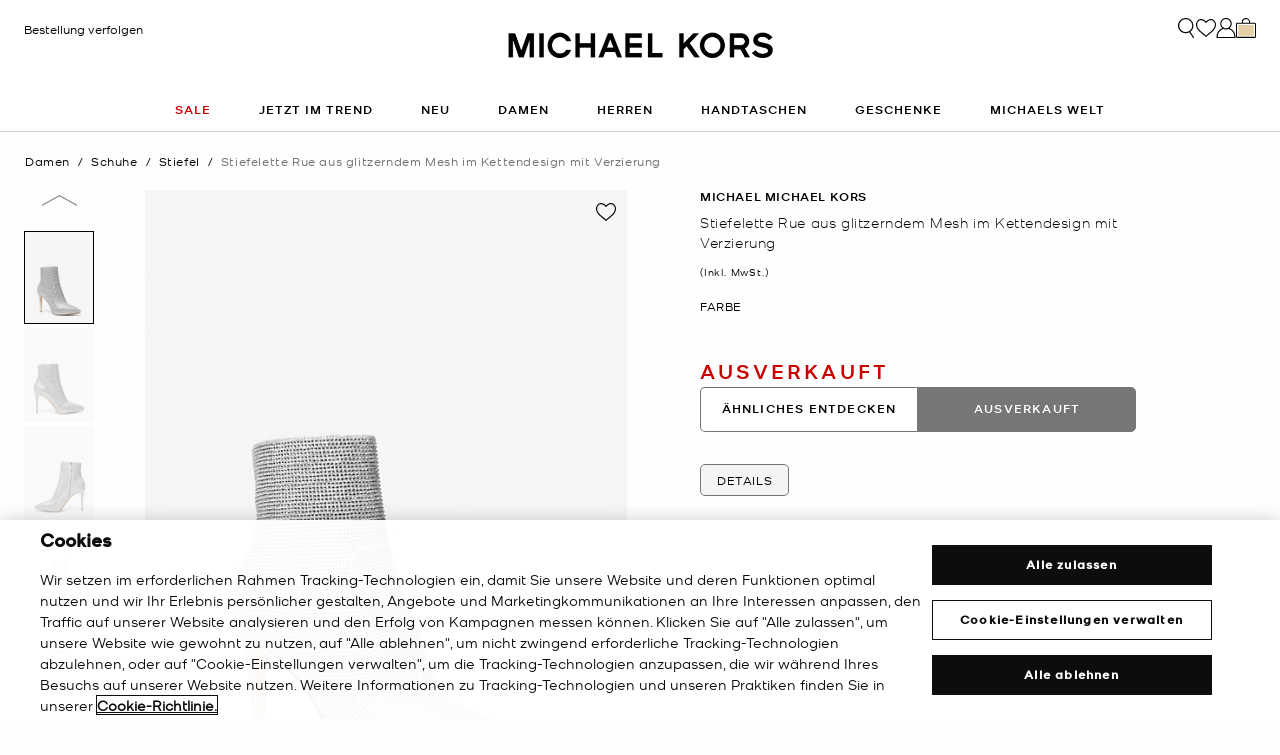

--- FILE ---
content_type: text/html;charset=UTF-8
request_url: https://www.michaelkors.de/stiefelette-rue-aus-glitzerndem-mesh-im-kettendesign-mit-verzierung/40H3RUHE5D.html
body_size: 28356
content:














<!DOCTYPE html>
<html lang="de" class="  ">
<head>

<link rel="canonical" href="https://www.michaelkors.de/stiefelette-rue-aus-glitzerndem-mesh-im-kettendesign-mit-verzierung/40H3RUHE5D.html"/>



<link rel="alternate" hreflang="en-GB" href="https://www.michaelkors.co.uk/rue-embellished-glitter-chain-mesh-ankle-boot/40H3RUHE5D.html"/>

<link rel="alternate" hreflang="x-default" href="https://www.michaelkors.com/rue-embellished-glitter-chain-mesh-ankle-boot/40H3RUHE5D.html"/>

<link rel="alternate" hreflang="de-AT" href="https://www.michaelkors.eu/at/de/stiefelette-rue-aus-glitzerndem-mesh-im-kettendesign-mit-verzierung/40H3RUHE5D.html"/>

<link rel="alternate" hreflang="en-AU" href="https://www.michaelkors.global/au/en/rue-embellished-glitter-chain-mesh-ankle-boot/40H3RUHE5D.html"/>

<link rel="alternate" hreflang="en-NZ" href="https://www.michaelkors.global/nz/en/rue-embellished-glitter-chain-mesh-ankle-boot/40H3RUHE5D.html"/>

<link rel="alternate" hreflang="de-CH" href="https://www.michaelkors.eu/ch/de/stiefelette-rue-aus-glitzerndem-mesh-im-kettendesign-mit-verzierung/40H3RUHE5D.html"/>

<link rel="alternate" hreflang="it-CH" href="https://www.michaelkors.eu/ch/it/stivaletto-rue-in-mesh-metallizzato-glitterato-con-decorazioni/40H3RUHE5D.html"/>

<link rel="alternate" hreflang="fr-CH" href="https://www.michaelkors.eu/ch/fr/bottine-rue-en-maille-chaine-pailletee-travaillee/40H3RUHE5D.html"/>

<link rel="alternate" hreflang="en-CH" href="https://www.michaelkors.eu/ch/en/rue-embellished-glitter-chain-mesh-ankle-boot/40H3RUHE5D.html"/>

<link rel="alternate" hreflang="en-CZ" href="https://www.michaelkors.eu/cz/en/rue-embellished-glitter-chain-mesh-ankle-boot/40H3RUHE5D.html"/>

<link rel="alternate" hreflang="es-ES" href="https://www.michaelkors.es/botin-rue-de-malla-de-cadena-brillante-con-adornos/40H3RUHE5D.html"/>

<link rel="alternate" hreflang="fr-FR" href="https://www.michaelkors.fr/bottine-rue-en-maille-chaine-pailletee-travaillee/40H3RUHE5D.html"/>

<link rel="alternate" hreflang="en-ZA" href="https://www.michaelkors.global/za/en/rue-embellished-glitter-chain-mesh-ankle-boot/40H3RUHE5D.html"/>

<link rel="alternate" hreflang="en-AZ" href="https://www.michaelkors.global/az/en/rue-embellished-glitter-chain-mesh-ankle-boot/40H3RUHE5D.html"/>

<link rel="alternate" hreflang="en-NG" href="https://www.michaelkors.global/ng/en/rue-embellished-glitter-chain-mesh-ankle-boot/40H3RUHE5D.html"/>

<link rel="alternate" hreflang="en-PH" href="https://www.michaelkors.global/ph/en/rue-embellished-glitter-chain-mesh-ankle-boot/40H3RUHE5D.html"/>

<link rel="alternate" hreflang="en-VN" href="https://www.michaelkors.global/vn/en/rue-embellished-glitter-chain-mesh-ankle-boot/40H3RUHE5D.html"/>

<link rel="alternate" hreflang="en-TR" href="https://www.michaelkors.global/tr/en/rue-embellished-glitter-chain-mesh-ankle-boot/40H3RUHE5D.html"/>

<link rel="alternate" hreflang="en-PK" href="https://www.michaelkors.global/pk/en/rue-embellished-glitter-chain-mesh-ankle-boot/40H3RUHE5D.html"/>

<link rel="alternate" hreflang="en-BH" href="https://www.michaelkors.global/bh/en/rue-embellished-glitter-chain-mesh-ankle-boot/40H3RUHE5D.html"/>

<link rel="alternate" hreflang="en-BG" href="https://www.michaelkors.global/bg/en/rue-embellished-glitter-chain-mesh-ankle-boot/40H3RUHE5D.html"/>

<link rel="alternate" hreflang="en-HK" href="https://www.michaelkors.global/hk/en/rue-embellished-glitter-chain-mesh-ankle-boot/40H3RUHE5D.html"/>

<link rel="alternate" hreflang="en-RU" href="https://www.michaelkors.global/ru/en/rue-embellished-glitter-chain-mesh-ankle-boot/40H3RUHE5D.html"/>

<link rel="alternate" hreflang="en-TW" href="https://www.michaelkors.global/tw/en/rue-embellished-glitter-chain-mesh-ankle-boot/40H3RUHE5D.html"/>

<link rel="alternate" hreflang="en-MT" href="https://www.michaelkors.global/mt/en/rue-embellished-glitter-chain-mesh-ankle-boot/40H3RUHE5D.html"/>

<link rel="alternate" hreflang="en-MY" href="https://www.michaelkors.global/my/en/rue-embellished-glitter-chain-mesh-ankle-boot/40H3RUHE5D.html"/>

<link rel="alternate" hreflang="en-GR" href="https://www.michaelkors.global/gr/en/rue-embellished-glitter-chain-mesh-ankle-boot/40H3RUHE5D.html"/>

<link rel="alternate" hreflang="en-KZ" href="https://www.michaelkors.global/kz/en/rue-embellished-glitter-chain-mesh-ankle-boot/40H3RUHE5D.html"/>

<link rel="alternate" hreflang="en-CY" href="https://www.michaelkors.global/cy/en/rue-embellished-glitter-chain-mesh-ankle-boot/40H3RUHE5D.html"/>

<link rel="alternate" hreflang="en-LB" href="https://www.michaelkors.global/lb/en/rue-embellished-glitter-chain-mesh-ankle-boot/40H3RUHE5D.html"/>

<link rel="alternate" hreflang="en-TH" href="https://www.michaelkors.global/th/en/rue-embellished-glitter-chain-mesh-ankle-boot/40H3RUHE5D.html"/>

<link rel="alternate" hreflang="en-SK" href="https://www.michaelkors.global/sk/en/rue-embellished-glitter-chain-mesh-ankle-boot/40H3RUHE5D.html"/>

<link rel="alternate" hreflang="en-ID" href="https://www.michaelkors.global/id/en/rue-embellished-glitter-chain-mesh-ankle-boot/40H3RUHE5D.html"/>

<link rel="alternate" hreflang="en-EG" href="https://www.michaelkors.global/eg/en/rue-embellished-glitter-chain-mesh-ankle-boot/40H3RUHE5D.html"/>

<link rel="alternate" hreflang="en-MO" href="https://www.michaelkors.global/mo/en/rue-embellished-glitter-chain-mesh-ankle-boot/40H3RUHE5D.html"/>

<link rel="alternate" hreflang="en-GH" href="https://www.michaelkors.global/gh/en/rue-embellished-glitter-chain-mesh-ankle-boot/40H3RUHE5D.html"/>

<link rel="alternate" hreflang="en-EE" href="https://www.michaelkors.global/ee/en/rue-embellished-glitter-chain-mesh-ankle-boot/40H3RUHE5D.html"/>

<link rel="alternate" hreflang="en-IN" href="https://www.michaelkors.global/in/en/rue-embellished-glitter-chain-mesh-ankle-boot/40H3RUHE5D.html"/>

<link rel="alternate" hreflang="en-IL" href="https://www.michaelkors.global/il/en/rue-embellished-glitter-chain-mesh-ankle-boot/40H3RUHE5D.html"/>

<link rel="alternate" hreflang="en-HR" href="https://www.michaelkors.global/hr/en/rue-embellished-glitter-chain-mesh-ankle-boot/40H3RUHE5D.html"/>

<link rel="alternate" hreflang="en-UA" href="https://www.michaelkors.global/ua/en/rue-embellished-glitter-chain-mesh-ankle-boot/40H3RUHE5D.html"/>

<link rel="alternate" hreflang="en-QA" href="https://www.michaelkors.global/qa/en/rue-embellished-glitter-chain-mesh-ankle-boot/40H3RUHE5D.html"/>

<link rel="alternate" hreflang="en-SI" href="https://www.michaelkors.global/si/en/rue-embellished-glitter-chain-mesh-ankle-boot/40H3RUHE5D.html"/>

<link rel="alternate" hreflang="en-SG" href="https://www.michaelkors.global/sg/en/rue-embellished-glitter-chain-mesh-ankle-boot/40H3RUHE5D.html"/>

<link rel="alternate" hreflang="hu-HU" href="https://www.michaelkors.eu/hu/hu/rue-embellished-glitter-chain-mesh-ankle-boot/40H3RUHE5D.html"/>

<link rel="alternate" hreflang="en-IE" href="https://www.michaelkors.eu/ie/en/rue-embellished-glitter-chain-mesh-ankle-boot/40H3RUHE5D.html"/>

<link rel="alternate" hreflang="it-IT" href="https://www.michaelkors.it/stivaletto-rue-in-mesh-metallizzato-glitterato-con-decorazioni/40H3RUHE5D.html"/>

<link rel="alternate" hreflang="nl-NL" href="https://www.michaelkors.eu/nl/nl/enkellaars-rue-van-glittermesh-met-versiersels/40H3RUHE5D.html"/>

<link rel="alternate" hreflang="pl-PL" href="https://www.michaelkors.eu/pl/pl/rue-embellished-glitter-chain-mesh-ankle-boot/40H3RUHE5D.html"/>

<link rel="alternate" hreflang="pt-PT" href="https://www.michaelkors.eu/pt/pt/botim-em-malha-de-rede-brilhante-adornada-rue/40H3RUHE5D.html"/>

<link rel="alternate" hreflang="ro-RO" href="https://www.michaelkors.eu/ro/ro/rue-embellished-glitter-chain-mesh-ankle-boot/40H3RUHE5D.html"/>

<link rel="alternate" hreflang="en-SE" href="https://www.michaelkors.eu/se/en/rue-embellished-glitter-chain-mesh-ankle-boot/40H3RUHE5D.html"/>

<link rel="alternate" hreflang="nl-BE" href="https://www.michaelkors.eu/be/nl/enkellaars-rue-van-glittermesh-met-versiersels/40H3RUHE5D.html"/>

<link rel="alternate" hreflang="de-BE" href="https://www.michaelkors.eu/be/de/stiefelette-rue-aus-glitzerndem-mesh-im-kettendesign-mit-verzierung/40H3RUHE5D.html"/>

<link rel="alternate" hreflang="fr-BE" href="https://www.michaelkors.eu/be/fr/bottine-rue-en-maille-chaine-pailletee-travaillee/40H3RUHE5D.html"/>

<link rel="alternate" hreflang="de-DE" href="https://www.michaelkors.de/stiefelette-rue-aus-glitzerndem-mesh-im-kettendesign-mit-verzierung/40H3RUHE5D.html"/>

<link rel="alternate" hreflang="en-DK" href="https://www.michaelkors.eu/dk/en/rue-embellished-glitter-chain-mesh-ankle-boot/40H3RUHE5D.html"/>

<link rel="alternate" hreflang="en-LV" href="https://www.michaelkors.eu/lv/en/rue-embellished-glitter-chain-mesh-ankle-boot/40H3RUHE5D.html"/>

<link rel="alternate" hreflang="en-LU" href="https://www.michaelkors.eu/lu/en/rue-embellished-glitter-chain-mesh-ankle-boot/40H3RUHE5D.html"/>

<link rel="alternate" hreflang="en-LT" href="https://www.michaelkors.eu/lt/en/rue-embellished-glitter-chain-mesh-ankle-boot/40H3RUHE5D.html"/>

<link rel="alternate" hreflang="en-NO" href="https://www.michaelkors.eu/no/en/rue-embellished-glitter-chain-mesh-ankle-boot/40H3RUHE5D.html"/>

<link rel="alternate" hreflang="en-FI" href="https://www.michaelkors.eu/fi/en/rue-embellished-glitter-chain-mesh-ankle-boot/40H3RUHE5D.html"/>

<link rel="alternate" hreflang="es-MX" href="https://www.michaelkors.global/mx/es/botin-rue-de-malla-de-cadena-brillante-con-adornos/40H3RUHE5D.html"/>

<link rel="alternate" hreflang="es" href="https://www.michaelkors.global/mx/es/botin-rue-de-malla-de-cadena-brillante-con-adornos/40H3RUHE5D.html"/>





<meta charset=UTF-8>

<meta http-equiv="x-ua-compatible" content="ie=edge">

<meta name="viewport" content="width=device-width, initial-scale=1.0" />

<meta name="format-detection" content="telephone=no">




  <title>
    
        Stiefelette Rue aus glitzerndem Mesh im Kettendesign mit Verzierung | Michael Kors [DE]
      
  </title>



  
    <meta name="description" content="Stiefelette Rue aus glitzerndem Mesh im Kettendesign mit Verzierung" />
  


  <meta name="robots" content="index, follow" />





<link rel="preload"
    href="https://digital4.michaelkors.com/sitefonts/fonts/Kors_Sans-Medium.woff2"
    as="font"
    type="font/woff2"
    crossorigin
>
<link rel="preload"
    href="https://digital4.michaelkors.com/sitefonts/fonts/Kors_Sans-Book.woff2"
    as="font"
    type="font/woff2"
    crossorigin
>
<link rel="preload"
    href="https://digital4.michaelkors.com/sitefonts/fonts/Kors_Sans-Light.woff2"
    as="font"
    type="font/woff2"
    crossorigin
>

<style>
    @font-face {
        font-family: "Kors Sans Medium";
        font-display: swap;
        src: url("https://digital4.michaelkors.com/sitefonts/fonts/Kors_Sans-Medium.woff2") format("woff2");
    }
    @font-face {
        font-family: "Kors Sans Book";
        font-display: swap;
        src: url("https://digital4.michaelkors.com/sitefonts/fonts/Kors_Sans-Book.woff2") format("woff2");
    }
    @font-face {
        font-family: "Kors Sans Light";
        font-display: swap;
        src: url("https://digital4.michaelkors.com/sitefonts/fonts/Kors_Sans-Light.woff2") format("woff2");
    }
</style>






  
    <script type="text/javascript" src="https://www.michaelkors.de/assets/cb717609481b0b40ac96181a9974499b300119120a7" async ></script><script type="application/ld+json">
      {
  "@context": "http://schema.org",
  "@type": "BreadcrumbList",
  "itemListElement": [
    {
      "@type": "ListItem",
      "position": 1,
      "item": "https://www.michaelkors.de/damen/",
      "name": "Damen"
    },
    {
      "@type": "ListItem",
      "position": 2,
      "item": "https://www.michaelkors.de/damen/schuhe/",
      "name": "Schuhe"
    },
    {
      "@type": "ListItem",
      "position": 3,
      "item": "https://www.michaelkors.de/damen/schuhe/stiefel/",
      "name": "Stiefel"
    },
    {
      "@type": "ListItem",
      "position": 4,
      "item": "https://www.michaelkors.de/stiefelette-rue-aus-glitzerndem-mesh-im-kettendesign-mit-verzierung/40H3RUHE5D.html",
      "name": "Stiefelette Rue aus glitzerndem Mesh im Kettendesign mit Verzierung",
      "image": "https://michaelkors.scene7.com/is/image/MichaelKors/40H3RUHE5D-0040_1?$large$"
    }
  ]
}
    </script>
  


<link rel="icon" href="/on/demandware.static/Sites-mk_de-Site/-/default/dw371d86d6/images/favicons/favicon.ico" />
<link rel="icon" type="image/png" href="/on/demandware.static/Sites-mk_de-Site/-/default/dw6e9ab631/images/favicons/favicon-196x196.png"
  sizes="196x196" />
<link rel="icon" type="image/png" href="/on/demandware.static/Sites-mk_de-Site/-/default/dw21abb8d9/images/favicons/favicon-96x96.png" sizes="96x96" />
<link rel="icon" type="image/png" href="/on/demandware.static/Sites-mk_de-Site/-/default/dwe454f94d/images/favicons/favicon-32x32.png" sizes="32x32" />
<link rel="icon" type="image/png" href="/on/demandware.static/Sites-mk_de-Site/-/default/dwf618a205/images/favicons/favicon-16x16.png" sizes="16x16" />
<link rel="icon" type="image/png" href="/on/demandware.static/Sites-mk_de-Site/-/default/dw22437dc7/images/favicons/favicon-128x128.png"
  sizes="128x128" />

<link rel="stylesheet" href="/on/demandware.static/Sites-mk_de-Site/-/de_DE/v1768458568339/css/global.css" />

  <link rel="stylesheet" href="/on/demandware.static/Sites-mk_de-Site/-/de_DE/v1768458568339/css/product/detail.css"  />



  <meta name="google-site-verification" content="nujZ-WPiN8wKA17NwM0KyG_lzLteiur3XpN29dC5KUU" />





    <script>
        window['ownid'] = window['ownid'] || function() {
    var args = Array.prototype.slice.call(arguments);
    (window['ownid'].q = window['ownid'].q || []).push(args);
    return { error: null, data: null };
};
var sdkScript = document.createElement('script');
sdkScript.src = 'https://cdn.ownid.com/sdk/boisnc2b3kcks6';
sdkScript.async = true;
document.head.appendChild(sdkScript);
var widgetsSetupScript = document.createElement('script');
widgetsSetupScript.src = '/on/demandware.static/Sites-mk_de-Site/-/de_DE/v1768458568339/js/ownid.js';
widgetsSetupScript.async = true;
document.head.appendChild(widgetsSetupScript);
window.ownIdUrls = {
    setCookie: '/on/demandware.store/Sites-mk_de-Site/de_DE/Ownid-SetCookie',
    setData: '/on/demandware.store/Sites-mk_de-Site/de_DE/Ownid-Data',
    getJwt: '/on/demandware.store/Sites-mk_de-Site/de_DE/Ownid-Jwt',
    getMessage: '/on/demandware.store/Sites-mk_de-Site/de_DE/Ownid-Message'
};
window.ownIdLocale = 'de-DE'
window.ownIdLoginId = ''
window.ownIdEnabled = true
window.ownidShowReturningUserPrompt = false
window.ownidShowReturningUserPromptOnSecondVisit = true
window.ownidShowAuthNotification = false
window.ownidShowAccountRecovery = false
window.ownidShowAccountRecovery = false
window.ownidEnableProfileUpdateWidgets = null
;
    </script>



<script type="text/javascript">
window.DY = window.DY || {};
DY.recommendationContext = {"type":"PRODUCT","data":["40H3RUHE5D"],"lng":"de_DE"};
</script>
<link rel="preconnect" href="//cdn.dynamicyield.com"/>
<link rel="preconnect" href="//st.dynamicyield.com"/>
<link rel="preconnect" href="//rcom.dynamicyield.com"/>
<link rel="dns-prefetch" href="//cdn.dynamicyield.com"/>
<link rel="dns-prefetch" href="//st.dynamicyield.com"/>
<link rel="dns-prefetch" href="//rcom.dynamicyield.com"/>



<script>
    window.isThankYouPage = false;
    window.isDynamicYieldEnabled = true;
</script>

<input class="false" type="hidden" name="isDynamicYieldEnabled" id="isDynamicYieldEnabled" value="true"/>
<input type="hidden" name="dynamicYieldJSUrl" id="dynamicYieldJSUrl" value="//cdn.dynamicyield.com/api/8770255/api_dynamic.js"/>
<input type="hidden" name="dynamicYieldStaticUrl" id="dynamicYieldStaticUrl" value="//cdn.dynamicyield.com/api/8770255/api_static.js"/>
<input type="hidden" name="createDyIdServerCookie" id="createDyIdServerCookie" value="/on/demandware.static/Sites-mk_de-Site/-/de_DE/v1768458568339/js/createDyIdServerCookie.js"/>
<input type="hidden" name="dynamicYieldMain" id="dynamicYieldMain" value="/on/demandware.static/Sites-mk_de-Site/-/de_DE/v1768458568339/js/dynamicYieldMain.js"/>
<script>window.dataLayer = window.dataLayer || [];
function gtag() { dataLayer.push(arguments); }
gtag('consent', 'default', {
'ad_user_data': 'denied',
'ad_personalization': 'denied',
'ad_storage': 'denied',
'analytics_storage': 'denied',
'wait_for_update': 500,
});
gtag('js', new Date());
gtag('config', 'AW-882462103');
gtag('config', 'DC-8229233');
gtag('config', 'AW-10857726761');
gtag('config', 'DC-4350594');</script>


    <script defer id="oneTrustScript" src="https://cdn-ukwest.onetrust.com/scripttemplates/otSDKStub.js" data-language="de-DE" type="text/javascript" charset="UTF-8" data-domain-script="1ce6c7ae-263d-4cc8-95ee-4770e5abad03"></script>
    <script defer type="text/javascript">
        function OptanonWrapper() {if (typeof window.OptanonWrapperPageLoadFired !== "undefined") {if (typeof window.sendCustomEvent !== "undefined") {window.sendCustomEvent("oneTrustGroupsUpdated");} else {function sendCustomEvent(evt) {if (document.createEvent && document.body.dispatchEvent) {var event = document.createEvent("Event");event.initEvent(evt, true, true);document.body.dispatchEvent(event);} else if (window.CustomEvent && document.body.dispatchEvent) {var event = new CustomEvent(evt, {bubbles: true,cancelable: true});document.body.dispatchEvent(event);}}sendCustomEvent("oneTrustGroupsUpdated");}}window.OptanonWrapperPageLoadFired = true;}
    </script>



<script src="https://rapid-cdn.yottaa.com/rapid/lib/nAtHohxS_l2dgg.js" defer></script><script src="//assets.adobedtm.com/d8c1ad59c628/8acc44bc9f64/launch-a2a676e92c8c.min.js" async></script>
<script defer type="text/javascript" src="https://www.google.com/recaptcha/api.js?render=6Lecz2kkAAAAAEjaZVtqjGRMSoPaEsp_fmJwWpKX&hl=de"></script>





    <script async src="https://js.klarna.com/web-sdk/v1/klarna.js" data-client-id="90182b69-f31b-5041-8277-82b3a07eae17" data-environment="production"></script>
    



<!--[if gt IE 9]><!-->
<script>//common/scripts.isml</script>
<script defer type="text/javascript" src="/on/demandware.static/Sites-mk_de-Site/-/de_DE/v1768458568339/js/main.js"></script>

    <script defer type="text/javascript" src="/on/demandware.static/Sites-mk_de-Site/-/de_DE/v1768458568339/js/tracking.js"
        
        >
    </script>

    <script defer type="text/javascript" src="/on/demandware.static/Sites-mk_de-Site/-/de_DE/v1768458568339/js/analyticsEvents.js"
        
        >
    </script>

    <script defer type="text/javascript" src="/on/demandware.static/Sites-mk_de-Site/-/de_DE/v1768458568339/js/inStorePickUp.js"
        
        >
    </script>

    <script defer type="text/javascript" src="/on/demandware.static/Sites-mk_de-Site/-/de_DE/v1768458568339/js/productDetail.js"
        
        >
    </script>

    <script defer type="text/javascript" src="/on/demandware.static/Sites-mk_de-Site/-/de_DE/v1768458568339/js/backToTop.js"
        
        >
    </script>

    <script defer type="text/javascript" src="/on/demandware.static/Sites-mk_de-Site/-/de_DE/v1768458568339/js/unCachedProductAttributes.js"
        
        >
    </script>

    <script defer type="text/javascript" src="/on/demandware.static/Sites-mk_de-Site/-/de_DE/v1768458568339/js/webClienteling.js"
        
        >
    </script>

    <script defer type="text/javascript" src="/on/demandware.static/Sites-mk_de-Site/-/de_DE/v1768458568339/js/klarnaOsm.js"
        
        >
    </script>




<script defer="defer" src="/on/demandware.static/Sites-mk_de-Site/-/de_DE/v1768458568339/js/nonCriticalCheckoutScripts.js"></script>
<!--<![endif]-->
<script type="text/javascript">//<!--
/* <![CDATA[ (head-active_data.js) */
var dw = (window.dw || {});
dw.ac = {
    _analytics: null,
    _events: [],
    _category: "",
    _searchData: "",
    _anact: "",
    _anact_nohit_tag: "",
    _analytics_enabled: "true",
    _timeZone: "Europe/Amsterdam",
    _capture: function(configs) {
        if (Object.prototype.toString.call(configs) === "[object Array]") {
            configs.forEach(captureObject);
            return;
        }
        dw.ac._events.push(configs);
    },
	capture: function() { 
		dw.ac._capture(arguments);
		// send to CQ as well:
		if (window.CQuotient) {
			window.CQuotient.trackEventsFromAC(arguments);
		}
	},
    EV_PRD_SEARCHHIT: "searchhit",
    EV_PRD_DETAIL: "detail",
    EV_PRD_RECOMMENDATION: "recommendation",
    EV_PRD_SETPRODUCT: "setproduct",
    applyContext: function(context) {
        if (typeof context === "object" && context.hasOwnProperty("category")) {
        	dw.ac._category = context.category;
        }
        if (typeof context === "object" && context.hasOwnProperty("searchData")) {
        	dw.ac._searchData = context.searchData;
        }
    },
    setDWAnalytics: function(analytics) {
        dw.ac._analytics = analytics;
    },
    eventsIsEmpty: function() {
        return 0 == dw.ac._events.length;
    }
};
/* ]]> */
// -->
</script>
<script type="text/javascript">//<!--
/* <![CDATA[ (head-cquotient.js) */
var CQuotient = window.CQuotient = {};
CQuotient.clientId = 'bgwk-mk_de';
CQuotient.realm = 'BGWK';
CQuotient.siteId = 'mk_de';
CQuotient.instanceType = 'prd';
CQuotient.locale = 'de_DE';
CQuotient.fbPixelId = '__UNKNOWN__';
CQuotient.activities = [];
CQuotient.cqcid='';
CQuotient.cquid='';
CQuotient.cqeid='';
CQuotient.cqlid='';
CQuotient.apiHost='api.cquotient.com';
/* Turn this on to test against Staging Einstein */
/* CQuotient.useTest= true; */
CQuotient.useTest = ('true' === 'false');
CQuotient.initFromCookies = function () {
	var ca = document.cookie.split(';');
	for(var i=0;i < ca.length;i++) {
	  var c = ca[i];
	  while (c.charAt(0)==' ') c = c.substring(1,c.length);
	  if (c.indexOf('cqcid=') == 0) {
		CQuotient.cqcid=c.substring('cqcid='.length,c.length);
	  } else if (c.indexOf('cquid=') == 0) {
		  var value = c.substring('cquid='.length,c.length);
		  if (value) {
		  	var split_value = value.split("|", 3);
		  	if (split_value.length > 0) {
			  CQuotient.cquid=split_value[0];
		  	}
		  	if (split_value.length > 1) {
			  CQuotient.cqeid=split_value[1];
		  	}
		  	if (split_value.length > 2) {
			  CQuotient.cqlid=split_value[2];
		  	}
		  }
	  }
	}
}
CQuotient.getCQCookieId = function () {
	if(window.CQuotient.cqcid == '')
		window.CQuotient.initFromCookies();
	return window.CQuotient.cqcid;
};
CQuotient.getCQUserId = function () {
	if(window.CQuotient.cquid == '')
		window.CQuotient.initFromCookies();
	return window.CQuotient.cquid;
};
CQuotient.getCQHashedEmail = function () {
	if(window.CQuotient.cqeid == '')
		window.CQuotient.initFromCookies();
	return window.CQuotient.cqeid;
};
CQuotient.getCQHashedLogin = function () {
	if(window.CQuotient.cqlid == '')
		window.CQuotient.initFromCookies();
	return window.CQuotient.cqlid;
};
CQuotient.trackEventsFromAC = function (/* Object or Array */ events) {
try {
	if (Object.prototype.toString.call(events) === "[object Array]") {
		events.forEach(_trackASingleCQEvent);
	} else {
		CQuotient._trackASingleCQEvent(events);
	}
} catch(err) {}
};
CQuotient._trackASingleCQEvent = function ( /* Object */ event) {
	if (event && event.id) {
		if (event.type === dw.ac.EV_PRD_DETAIL) {
			CQuotient.trackViewProduct( {id:'', alt_id: event.id, type: 'raw_sku'} );
		} // not handling the other dw.ac.* events currently
	}
};
CQuotient.trackViewProduct = function(/* Object */ cqParamData){
	var cq_params = {};
	cq_params.cookieId = CQuotient.getCQCookieId();
	cq_params.userId = CQuotient.getCQUserId();
	cq_params.emailId = CQuotient.getCQHashedEmail();
	cq_params.loginId = CQuotient.getCQHashedLogin();
	cq_params.product = cqParamData.product;
	cq_params.realm = cqParamData.realm;
	cq_params.siteId = cqParamData.siteId;
	cq_params.instanceType = cqParamData.instanceType;
	cq_params.locale = CQuotient.locale;
	
	if(CQuotient.sendActivity) {
		CQuotient.sendActivity(CQuotient.clientId, 'viewProduct', cq_params);
	} else {
		CQuotient.activities.push({activityType: 'viewProduct', parameters: cq_params});
	}
};
/* ]]> */
// -->
</script>


   <script type="application/ld+json">
        {"@context":"http://schema.org","@type":"Product","@id":"https://www.michaelkors.de/stiefelette-rue-aus-glitzerndem-mesh-im-kettendesign-mit-verzierung/40H3RUHE5D.html","name":"Stiefelette Rue aus glitzerndem Mesh im Kettendesign mit Verzierung","sku":"40H3RUHE5D","brand":{"@type":"Brand","name":"Michael Kors"},"image":"https://michaelkors.scene7.com/is/image/MichaelKors/40H3RUHE5D-0040_1?$large$","description":"Stiefelette  Glitzerndes Mesh im Kettendesign   56 Polyester 34 Polyethylenterephthalat 10 Lurex  Futter Polyester  Sohle Gummi  Spitze Zehenpartie   Reiverschluss  Absatzhhe 102cm   Absatzart berzogen  Importiert","offers":[{"@type":"Offer","priceCurrency":"EUR","price":295,"itemCondition":"https://schema.org/NewCondition","availability":"https://schema.org/OutOfStock","url":"https://www.michaelkors.de/stiefelette-rue-aus-glitzerndem-mesh-im-kettendesign-mit-verzierung/678784492.html"},{"@type":"Offer","priceCurrency":"EUR","price":295,"itemCondition":"https://schema.org/NewCondition","availability":"https://schema.org/OutOfStock","url":"https://www.michaelkors.de/stiefelette-rue-aus-glitzerndem-mesh-im-kettendesign-mit-verzierung/678784493.html"},{"@type":"Offer","priceCurrency":"EUR","price":295,"itemCondition":"https://schema.org/NewCondition","availability":"https://schema.org/OutOfStock","url":"https://www.michaelkors.de/stiefelette-rue-aus-glitzerndem-mesh-im-kettendesign-mit-verzierung/678784494.html"},{"@type":"Offer","priceCurrency":"EUR","price":295,"itemCondition":"https://schema.org/NewCondition","availability":"https://schema.org/OutOfStock","url":"https://www.michaelkors.de/stiefelette-rue-aus-glitzerndem-mesh-im-kettendesign-mit-verzierung/678784495.html"},{"@type":"Offer","priceCurrency":"EUR","price":295,"itemCondition":"https://schema.org/NewCondition","availability":"https://schema.org/OutOfStock","url":"https://www.michaelkors.de/stiefelette-rue-aus-glitzerndem-mesh-im-kettendesign-mit-verzierung/678784496.html"},{"@type":"Offer","priceCurrency":"EUR","price":295,"itemCondition":"https://schema.org/NewCondition","availability":"https://schema.org/OutOfStock","url":"https://www.michaelkors.de/stiefelette-rue-aus-glitzerndem-mesh-im-kettendesign-mit-verzierung/678784497.html"},{"@type":"Offer","priceCurrency":"EUR","price":295,"itemCondition":"https://schema.org/NewCondition","availability":"https://schema.org/OutOfStock","url":"https://www.michaelkors.de/stiefelette-rue-aus-glitzerndem-mesh-im-kettendesign-mit-verzierung/678784498.html"},{"@type":"Offer","priceCurrency":"EUR","price":295,"itemCondition":"https://schema.org/NewCondition","availability":"https://schema.org/OutOfStock","url":"https://www.michaelkors.de/stiefelette-rue-aus-glitzerndem-mesh-im-kettendesign-mit-verzierung/678784499.html"},{"@type":"Offer","priceCurrency":"EUR","price":295,"itemCondition":"https://schema.org/NewCondition","availability":"https://schema.org/OutOfStock","url":"https://www.michaelkors.de/stiefelette-rue-aus-glitzerndem-mesh-im-kettendesign-mit-verzierung/678784500.html"},{"@type":"Offer","priceCurrency":"EUR","price":295,"itemCondition":"https://schema.org/NewCondition","availability":"https://schema.org/OutOfStock","url":"https://www.michaelkors.de/stiefelette-rue-aus-glitzerndem-mesh-im-kettendesign-mit-verzierung/678784501.html"},{"@type":"Offer","priceCurrency":"EUR","price":295,"itemCondition":"https://schema.org/NewCondition","availability":"https://schema.org/OutOfStock","url":"https://www.michaelkors.de/stiefelette-rue-aus-glitzerndem-mesh-im-kettendesign-mit-verzierung/678784502.html"},{"@type":"Offer","priceCurrency":"EUR","price":295,"itemCondition":"https://schema.org/NewCondition","availability":"https://schema.org/OutOfStock","url":"https://www.michaelkors.de/stiefelette-rue-aus-glitzerndem-mesh-im-kettendesign-mit-verzierung/678784503.html"},{"@type":"Offer","priceCurrency":"EUR","price":118,"itemCondition":"https://schema.org/NewCondition","availability":"https://schema.org/OutOfStock","url":"https://www.michaelkors.de/stiefelette-rue-aus-glitzerndem-mesh-im-kettendesign-mit-verzierung/678784543.html","priceValidUntil":"9998-12-31"},{"@type":"Offer","priceCurrency":"EUR","price":118,"itemCondition":"https://schema.org/NewCondition","availability":"https://schema.org/OutOfStock","url":"https://www.michaelkors.de/stiefelette-rue-aus-glitzerndem-mesh-im-kettendesign-mit-verzierung/678784544.html","priceValidUntil":"9998-12-31"},{"@type":"Offer","priceCurrency":"EUR","price":118,"itemCondition":"https://schema.org/NewCondition","availability":"https://schema.org/OutOfStock","url":"https://www.michaelkors.de/stiefelette-rue-aus-glitzerndem-mesh-im-kettendesign-mit-verzierung/678784545.html","priceValidUntil":"9998-12-31"},{"@type":"Offer","priceCurrency":"EUR","price":118,"itemCondition":"https://schema.org/NewCondition","availability":"https://schema.org/OutOfStock","url":"https://www.michaelkors.de/stiefelette-rue-aus-glitzerndem-mesh-im-kettendesign-mit-verzierung/678784546.html","priceValidUntil":"9998-12-31"},{"@type":"Offer","priceCurrency":"EUR","price":118,"itemCondition":"https://schema.org/NewCondition","availability":"https://schema.org/OutOfStock","url":"https://www.michaelkors.de/stiefelette-rue-aus-glitzerndem-mesh-im-kettendesign-mit-verzierung/678784547.html","priceValidUntil":"9998-12-31"},{"@type":"Offer","priceCurrency":"EUR","price":118,"itemCondition":"https://schema.org/NewCondition","availability":"https://schema.org/OutOfStock","url":"https://www.michaelkors.de/stiefelette-rue-aus-glitzerndem-mesh-im-kettendesign-mit-verzierung/678784548.html","priceValidUntil":"9998-12-31"},{"@type":"Offer","priceCurrency":"EUR","price":118,"itemCondition":"https://schema.org/NewCondition","availability":"https://schema.org/OutOfStock","url":"https://www.michaelkors.de/stiefelette-rue-aus-glitzerndem-mesh-im-kettendesign-mit-verzierung/678784549.html","priceValidUntil":"9998-12-31"},{"@type":"Offer","priceCurrency":"EUR","price":118,"itemCondition":"https://schema.org/NewCondition","availability":"https://schema.org/OutOfStock","url":"https://www.michaelkors.de/stiefelette-rue-aus-glitzerndem-mesh-im-kettendesign-mit-verzierung/678784550.html","priceValidUntil":"9998-12-31"},{"@type":"Offer","priceCurrency":"EUR","price":118,"itemCondition":"https://schema.org/NewCondition","availability":"https://schema.org/OutOfStock","url":"https://www.michaelkors.de/stiefelette-rue-aus-glitzerndem-mesh-im-kettendesign-mit-verzierung/678784551.html","priceValidUntil":"9998-12-31"}]}
    </script>



<script>(window.BOOMR_mq=window.BOOMR_mq||[]).push(["addVar",{"rua.upush":"false","rua.cpush":"true","rua.upre":"false","rua.cpre":"false","rua.uprl":"false","rua.cprl":"false","rua.cprf":"false","rua.trans":"SJ-1bb1237f-5cd7-44c7-b037-f78cc8b63017","rua.cook":"false","rua.ims":"false","rua.ufprl":"false","rua.cfprl":"true","rua.isuxp":"false","rua.texp":"norulematch","rua.ceh":"false","rua.ueh":"false","rua.ieh.st":"0"}]);</script>
<script>!function(){function o(n,i){if(n&&i)for(var r in i)i.hasOwnProperty(r)&&(void 0===n[r]?n[r]=i[r]:n[r].constructor===Object&&i[r].constructor===Object?o(n[r],i[r]):n[r]=i[r])}try{var n=decodeURIComponent("%7B%0A%20%20%20%20%20%20%20%20%20%20%20%20%20%20%20%20%22comment%22%3A%20%22Enable%20collection%20of%20Early%20Beacons%20%28need%20both%20LOGN%20and%20Early%20items%29%2C%20Disable%20Page%20Load%20and%20switch%20to%20SPA%22%2C%0A%20%20%20%20%20%20%20%20%20%20%20%20%20%20%20%20%22LOGN%22%3A%7B%20%22storeConfig%22%3A%20true%20%7D%2C%0A%20%20%20%20%20%20%20%20%20%20%20%20%20%20%20%20%22Early%22%3A%7B%20%22enabled%22%3A%20true%20%7D%2C%0A%20%20%20%20%20%20%20%20%20%20%20%20%20%20%20%20%22autorun%22%3A%20false%2C%0A%20%20%20%20%20%20%20%20%20%20%20%20%20%20%20%20%22History%22%3A%7B%20%22enabled%22%3A%20true%20%7D%2C%0A%20%20%20%20%20%20%20%20%20%20%20%20%20%20%20%20%22ResourceTiming%22%3A%7B%20%22comment%22%3A%20%22Clear%20RT%20Buffer%20on%20mPulse%20beacon%22%2C%22clearOnBeacon%22%3A%20true%20%7D%0A%7D");if(n.length>0&&window.JSON&&"function"==typeof window.JSON.parse){var i=JSON.parse(n);void 0!==window.BOOMR_config?o(window.BOOMR_config,i):window.BOOMR_config=i}}catch(r){window.console&&"function"==typeof window.console.error&&console.error("mPulse: Could not parse configuration",r)}}();</script>
                              <script>!function(e){var n="https://s.go-mpulse.net/boomerang/";if("False"=="True")e.BOOMR_config=e.BOOMR_config||{},e.BOOMR_config.PageParams=e.BOOMR_config.PageParams||{},e.BOOMR_config.PageParams.pci=!0,n="https://s2.go-mpulse.net/boomerang/";if(window.BOOMR_API_key="4L7V5-F5LAK-W24TD-E8V7W-DB3M3",function(){function e(){if(!o){var e=document.createElement("script");e.id="boomr-scr-as",e.src=window.BOOMR.url,e.async=!0,i.parentNode.appendChild(e),o=!0}}function t(e){o=!0;var n,t,a,r,d=document,O=window;if(window.BOOMR.snippetMethod=e?"if":"i",t=function(e,n){var t=d.createElement("script");t.id=n||"boomr-if-as",t.src=window.BOOMR.url,BOOMR_lstart=(new Date).getTime(),e=e||d.body,e.appendChild(t)},!window.addEventListener&&window.attachEvent&&navigator.userAgent.match(/MSIE [67]\./))return window.BOOMR.snippetMethod="s",void t(i.parentNode,"boomr-async");a=document.createElement("IFRAME"),a.src="about:blank",a.title="",a.role="presentation",a.loading="eager",r=(a.frameElement||a).style,r.width=0,r.height=0,r.border=0,r.display="none",i.parentNode.appendChild(a);try{O=a.contentWindow,d=O.document.open()}catch(_){n=document.domain,a.src="javascript:var d=document.open();d.domain='"+n+"';void(0);",O=a.contentWindow,d=O.document.open()}if(n)d._boomrl=function(){this.domain=n,t()},d.write("<bo"+"dy onload='document._boomrl();'>");else if(O._boomrl=function(){t()},O.addEventListener)O.addEventListener("load",O._boomrl,!1);else if(O.attachEvent)O.attachEvent("onload",O._boomrl);d.close()}function a(e){window.BOOMR_onload=e&&e.timeStamp||(new Date).getTime()}if(!window.BOOMR||!window.BOOMR.version&&!window.BOOMR.snippetExecuted){window.BOOMR=window.BOOMR||{},window.BOOMR.snippetStart=(new Date).getTime(),window.BOOMR.snippetExecuted=!0,window.BOOMR.snippetVersion=12,window.BOOMR.url=n+"4L7V5-F5LAK-W24TD-E8V7W-DB3M3";var i=document.currentScript||document.getElementsByTagName("script")[0],o=!1,r=document.createElement("link");if(r.relList&&"function"==typeof r.relList.supports&&r.relList.supports("preload")&&"as"in r)window.BOOMR.snippetMethod="p",r.href=window.BOOMR.url,r.rel="preload",r.as="script",r.addEventListener("load",e),r.addEventListener("error",function(){t(!0)}),setTimeout(function(){if(!o)t(!0)},3e3),BOOMR_lstart=(new Date).getTime(),i.parentNode.appendChild(r);else t(!1);if(window.addEventListener)window.addEventListener("load",a,!1);else if(window.attachEvent)window.attachEvent("onload",a)}}(),"350".length>0)if(e&&"performance"in e&&e.performance&&"function"==typeof e.performance.setResourceTimingBufferSize)e.performance.setResourceTimingBufferSize(350);!function(){if(BOOMR=e.BOOMR||{},BOOMR.plugins=BOOMR.plugins||{},!BOOMR.plugins.AK){var n="true"=="true"?1:0,t="",a="cloeirlio64xk2ljap4q-f-e1528ba66-clientnsv4-s.akamaihd.net",i="false"=="true"?2:1,o={"ak.v":"39","ak.cp":"1591113","ak.ai":parseInt("1014319",10),"ak.ol":"0","ak.cr":9,"ak.ipv":4,"ak.proto":"h2","ak.rid":"4730df78","ak.r":35417,"ak.a2":n,"ak.m":"b","ak.n":"essl","ak.bpcip":"18.220.68.0","ak.cport":39024,"ak.gh":"104.119.189.236","ak.quicv":"","ak.tlsv":"tls1.3","ak.0rtt":"","ak.0rtt.ed":"","ak.csrc":"-","ak.acc":"","ak.t":"1768489977","ak.ak":"hOBiQwZUYzCg5VSAfCLimQ==nlqA2fm9MKIdN4Pa4mCtAMiH03l2xgvJNG2TcnEjAg9ep652G52IctFvvk0LPjxxM4/73giistxA2/3Dd7ZT/LGiW6xduNoJJv+Jni98h+XCxKcQb5WUy62wR+fp/2UuJ2wFAvA5H+bmZREXJBV0p8pDL3DCBYmlClQBCrUDXqSsHKRH6zxFUDOHQ2P14R1OB4bpq6cEezdEB+VtXOdSo04eOy2QDzlTL74mpvDxOGHV1G9RWtV5v290PqjSzfFHmCk0YXFM8zceZJanx3N6XvPyEVAkEPOdeuU7hncDWBcmJ/Tmdk2FdrTw48a/yGJsBzgNwgREOPBsRgytGRYZYhootSm8MWZuWy2B1Qmh5NlAIaAyZ1hxvRpvaRa76xHEcPR+XfdT4i54jahHSelXA/KiXOxjaVN+6H4jDnj2uI8=","ak.pv":"100","ak.dpoabenc":"","ak.tf":i};if(""!==t)o["ak.ruds"]=t;var r={i:!1,av:function(n){var t="http.initiator";if(n&&(!n[t]||"spa_hard"===n[t]))o["ak.feo"]=void 0!==e.aFeoApplied?1:0,BOOMR.addVar(o)},rv:function(){var e=["ak.bpcip","ak.cport","ak.cr","ak.csrc","ak.gh","ak.ipv","ak.m","ak.n","ak.ol","ak.proto","ak.quicv","ak.tlsv","ak.0rtt","ak.0rtt.ed","ak.r","ak.acc","ak.t","ak.tf"];BOOMR.removeVar(e)}};BOOMR.plugins.AK={akVars:o,akDNSPreFetchDomain:a,init:function(){if(!r.i){var e=BOOMR.subscribe;e("before_beacon",r.av,null,null),e("onbeacon",r.rv,null,null),r.i=!0}return this},is_complete:function(){return!0}}}}()}(window);</script></head>
<body

class="alternate-sale-text-color "

>

  <div id="dyCookie" style="display: none"
    data-url="/on/demandware.store/Sites-mk_de-Site/de_DE/FirstPartyCookie-SetDYServerCookie">
  </div>



<div class="page is-pdp" data-action="Product-Show" data-querystring="null" >









<button class="country-redirect-trigger head d-none invisible " data-url="/on/demandware.store/Sites-mk_de-Site/de_DE/Page-CountryRedirect"></button>
<a href="#maincontent" class="skip-link" aria-label="Weiter zum Hauptinhalt">Weiter zum Hauptinhalt</a>
<a href="#footercontent" class="skip-link" aria-label="Weiter zur Fu&szlig;zeile">Weiter zur Fu&szlig;zeile</a>



<header class="header--js w-100">
    
        
        
        
    
    <div class="navigation-bar navigation-bar--js navigation--js">
        <div class="header container position-relative">
            <div class="row">
                <div class="col-12">
                    <div class="navbar-header d-flex">
                        
                            <div class="left-nav">
                                
                                
                                    <a class="track-order-header-link d-none d-lg-inline-block"
                                        href="https://www.michaelkors.de/anmelden/#trackOrderContainer"
                                        role="button"
                                        aria-label="Bestellung verfolgen">
                                
                                    <span class="track-order-header-text">Bestellung verfolgen</span>
                                </a>
                                <div class="hamburger">
                                    <button class="navbar-toggler hamburger-icon--js"
                                        type="button"
                                        aria-controls="sg-navbar-collapse"
                                        aria-expanded="false"
                                        aria-label="Navigation ein-/ausblenden"
                                    >
                                        <span class="c-icon m-menu-button" aria-hidden="true"></span>
                                        <span class="c-icon m-close m-small" aria-hidden="true"></span>
                                    </button>
                                </div>
                            </div>
                            <div class="navbar-header brand mobilelogo d-flex ">
                                <div class="brand-name-container ">
                                    <div class="logo-home">
                                        <a class="logo-home"
                                            href="/"
                                            aria-label="Michael Kors"
                                        >
                                            <picture>
                                                <source type="image/webp" srcset="/on/demandware.static/Sites-mk_de-Site/-/default/dwbfb2b406/images/logo_mk.webp"/>
                                                <img src="/on/demandware.static/Sites-mk_de-Site/-/default/dw0d03858b/images/logo_mk.png" alt="Michael Kors Logo"/>
                                            </picture>
                                        </a>
                                    </div>
                                </div>
                            </div>
                            
                                <div class="mobile-logo-sm d-block d-sm-none">
                                    <div class="logo-home">
                                        <a class="logo-home" href="/" aria-label="Michael Kors">
                                            <span class="c-icon m-mk-logo" aria-hidden="true"></span>
                                        </a>
                                    </div>
                                </div>
                            
                            <div class="right-nav">
                                
                                <div class="search-icon">
                                    <button class="d-lg-block desktop-header-search-icon desktop-header-search-icon--js d-none avoid-blue-border p-0 border-0 bg-transparent"
                                        aria-label="Suchleiste"
                                    >
                                        <span class="c-icon m-search m-large mk-search--js" aria-hidden="true"></span>
                                    </button>
                                    <button
                                        type="reset"
                                        name="reset-button"
                                        class="mk-icon mk-close reset-button desktop-reset-button search-fl search-flyout-close--js close-search-desktop--js"
                                        aria-label="Suchbegriffe l&ouml;schen"
                                    >
                                        <span class="c-icon m-close m-small" aria-hidden="true"></span>
                                    </button>
                                </div>
                                <div class="wishlist-icon miniwishlist d-none d-lg-block nav-link--right wishlist-icon--js wishlist-icon-desktop--js" data-action-url="/on/demandware.store/Sites-mk_de-Site/de_DE/Wishlist-MiniWishList">
                                    

<a
    href="/Favoriten/"
    class="d-block"
    aria-label="Favoriten"
>
    <span class="c-icon m-heart m-large header-wishlist-icon--js" aria-hidden="true"></span>
    <span class="c-icon m-heart-filled m-large d-none header-wishlist-icon-active--js" aria-hidden="true"></span>
</a>

<div class="popover popover-bottom"></div>


    <input type="hidden" class= "wishlistedItems" name="wishlistedItems" value="" />


                                </div>
                                




    <div class="user user--js hidden-md-down" role="application">
        <a
            href="https://www.michaelkors.de/anmelden/"
            role="button"
            class="d-block"
            aria-label="Bei Konto anmelden"
        >
            <span class="c-icon m-account m-large mk-account--js" aria-hidden="true"></span>
        </a>
        <div class="popover popover-bottom user-popover user-popover--js" data-nosnippet>
            <div class="login-user" id="login">
                <div class="password-reset-banner-section">
                    


                </div>
                <button class="border-0 login-flyout-close focus-visible position-relative" aria-label="Close">
    <i class="c-icon m-close" aria-hidden="true"></i>
</button>
<div class="popover-account-header text-center"> Anmelden</div>



    



<form action="/on/demandware.store/Sites-mk_de-Site/de_DE/Account-Login" class="login form-block remove-aria-invalid" method="POST" name="login-form" id="login-form">
    <fieldset class="login-information-block">
        <div class="form-group required">
            
                <h3 class="d-flex justify-content-between m-0">
                    <label class="form-control-label form-label-custom text-left required" for="login-form-email">
                        <span>E-Mail</span>
                    </label>
                    
                </h3>
            
            <input type="email"
                aria-label="E-Mail"
                id="login-form-email"
                required
                class="avoid-blue-border-field disabled-zoom form-control form-input-custom email required ignore-email-empty-validation--js"
                placeholder="&nbsp;"
                aria-required="true"
                name="loginEmail"
                value=""
                data-missing-error="Geben Sie eine E-Mail-Adresse ein."
                data-pattern-mismatch="Geben Sie eine g&uuml;ltige E-Mail-Adresse ein."
                data-range-error="H&ouml;chstens 50 Zeichen."
                name="dwfrm_profile_customer_email" required aria-required="true" value="" maxLength="50" pattern="^[A-Za-z0-9](([_.\-]?[a-zA-Z0-9]+)*)(_)?@([A-Za-z0-9]+)(([.\-]?[a-zA-Z0-9]+)*)\.[A-Za-z]{2,}$"
            >
            <div class="invalid-feedback" id="login-form-email-error" role="alert" aria-live="polite"></div>
            
        </div>

        <div class="form-group form-group-password required">
            
                <div class="d-flex login-info-icon">
                    <label class="form-control-label form-label-custom text-left required" for="login-form-password">
                            <span>Kennwort<span class="asterix">&ast;</span></span>
                    </label>
                    
                    
                    <button type="button" aria-labelledby="passwordTooltip" class="info-icon">
    <i class="c-icon m-info m-x-small" aria-hidden="true"></i>
    <div class="tooltip d-none" id="passwordTooltip" aria-label="QuickInfo Regeln f&uuml;r ein sicheres Kennwort:&lt;br&gt;Es muss 8&ndash;20 Zeichen lang sein&lt;br&gt;Es muss mindestens eine Zahl enthalten&lt;br&gt;Es muss Gro&szlig;- und Kleinbuchstaben enthalten&lt;br&gt;Es muss mindestens ein Sonderzeichen enthalten&lt;br&gt;Es darf weder Ihren Namen noch sonstige pers&ouml;nliche Daten enthalten">
        <div class="tooltip-inner tooltip-content--js" data-nosnippet>Regeln für ein sicheres Kennwort:<br>Es muss 8–20 Zeichen lang sein<br>Es muss mindestens eine Zahl enthalten<br>Es muss Groß- und Kleinbuchstaben enthalten<br>Es muss mindestens ein Sonderzeichen enthalten<br>Es darf weder Ihren Namen noch sonstige persönliche Daten enthalten</div>
    </div>
</button>

                </div>
            
            <input type="password" aria-label="Kennwort"
                id="login-form-password"
                required
                placeholder="&nbsp;"
                aria-required="true"
                class=" login-password avoid-blue-border-field disabled-zoom form-control form-input-custom required"
                name="loginPassword"
                data-missing-error="Dies ist ein Pflichtfeld."
                data-range-error="Geben Sie ein g&uuml;ltiges Kennwort ein."
                data-pattern-mismatch="Geben Sie ein g&uuml;ltiges Kennwort ein."
                name="dwfrm_profile_login_password" required aria-required="true" value="" maxLength="20" minLength="6" pattern="^(?=(.*[a-z]){1,})(?=(.*[A-Z]){1,})(?=(.*[\d]){1,})(?=(.*[\W]){1,})(?!.*\s).{8,20}$"
            >
            <div class="invalid-feedback form-password-error" id="loginForm-passwordError" role="alert" aria-live="polite"></div>
            
            <button type="button" class="button-reset toggle-password toggle-password--js m-hide" aria-label="Kennwort anzeigen">
    <i class="c-icon m-password-hidden m-small" aria-hidden="true"></i>
</button>
<button type="button" class="button-reset toggle-password toggle-password--js m-show d-none" aria-label="Kennwort verbergen">
    <i class="c-icon m-password-shown m-small" aria-hidden="true"></i>
</button>
        </div>

        <div class="login-tools d-flex justify-content-between align-items-center w-100">
            <div class="popover-account-checkbox d-flex align-items-center">
                <label class="labels remember-me-label text-left header-account-remember-me position-relative" for="loginRememberMe">
                    Anmeldedaten speichern
                </label>
                <input type="checkbox" tabindex="0" name="loginRememberMe" class="create-account-checkbox loginForm-checkbox border-0 cursor-pointer" id="loginRememberMe" encoding="off" >

                
                
                
                    
                    
                    <button type="button" aria-labelledby="rememberMeTooltip" class="info-icon">
    <i class="c-icon m-info m-x-small" aria-hidden="true"></i>
    <div class="tooltip d-none" id="rememberMeTooltip" aria-label="QuickInfo Wenn Sie das Kontrollk&auml;stchen &bdquo;Anmeldedaten speichern&ldquo; markieren, werden Sie automatisch auf https://www.michaelkors.de/ angemeldet. Um bei jedem Besuch auf die im Warenkorb gespeicherten Artikel zugreifen zu k&ouml;nnen, empfehlen wir Ihnen, sich immer von demselben Ger&auml;t oder PC anzumelden. Bevor Sie jedoch auf Ihre Kontodaten zugreifen oder den Bezahlvorgang beginnen k&ouml;nnen, werden Sie aufgefordert, sich erneut anzumelden. Aus Sicherheitsgr&uuml;nden empfehlen wir Ihnen, die Option &bdquo;Anmeldedaten speichern&ldquo; auf Ger&auml;ten oder PCs, die Sie zusammen mit anderen Personen verwenden, nicht zu markieren.">
        <div class="tooltip-inner tooltip-content--js" data-nosnippet>Wenn Sie das Kontrollkästchen „Anmeldedaten speichern“ markieren, werden Sie automatisch auf https://www.michaelkors.de/ angemeldet. Um bei jedem Besuch auf die im Warenkorb gespeicherten Artikel zugreifen zu können, empfehlen wir Ihnen, sich immer von demselben Gerät oder PC anzumelden. Bevor Sie jedoch auf Ihre Kontodaten zugreifen oder den Bezahlvorgang beginnen können, werden Sie aufgefordert, sich erneut anzumelden. Aus Sicherheitsgründen empfehlen wir Ihnen, die Option „Anmeldedaten speichern“ auf Geräten oder PCs, die Sie zusammen mit anderen Personen verwenden, nicht zu markieren.</div>
    </div>
</button>

                
            </div>

            <div class="labels forgot-password forgot-password-link text-right">
                
                    <a id="login-forget-password-link" class="link-underline d-block" href="/konto/kennwort-zuruecksetzen/" aria-label="Kennwort vergessen?">
                        Kennwort vergessen?
                    </a>
                
            </div>
        </div>
        <input type="hidden" name="csrf_token" value="c4Xd9QGHHcszfSwdq1sx1FTH4IaBcdBHlCSV0uyKxCkQDmsiCX2ss38t7TmxjciahB9Ks_vCG362nSAaztgPfS3121HkyWePvW7Pq08fm1VO-idtuWgHZcYHDqG9o-u2kBGCvx2CJdNMlJxPV58ZU1QOjZLON2GoGugrS3PGSZaJktD-ReU="/>
        <button type="submit" class="button m-primary m-fullwidth m-middle js-user-sign-in">
            ANMELDEN
        </button>
    </fieldset>
</form>


<div class="popover-account-header popover-create-account text-center">Konto erstellen</div>
<div class="popover-create-account-text text-center">Erstellen Sie ein Michael Kors Konto mit Ihrer E-Mail-Adresse.</div>
<a class="btn btn-block primary-button-custom create-btn text-uppercase text-center" href="/konto/konto-erstellen/">
    KONTO ERSTELLEN
</a>

            </div>
        </div>
    </div>



                                <div class="minicart mini-cart--js" role="application" data-action-url="/on/demandware.store/Sites-mk_de-Site/de_DE/Cart-MiniCartShow">
                                    <div class="minicart-total">
    <a
        class="minicart-link avoid-blue-border minicart-link--js"
        href="https://www.michaelkors.de/warenkorb/"
        role="button"
        title="0 Artikel im Warenkorb"
    >
        <span class="minicart-icon c-icon m-cart m-large d-none d-md-block" aria-hidden="true"></span>
        <span class="minicart-icon c-icon m-cart2 m-large d-block d-md-none" aria-hidden="true"></span>
        <span class="minicart-quantity m-0 invisible" aria-hidden="true">
            0
        </span>
        <span class="sr-only minicart-link-description--js">0 Artikel im Warenkorb</span>
    </a>
</div>

<div class="popover popover-bottom"></div>



    <input type="hidden" class= "wishlistedItems" name="wishlistedItems" value="" />


<input type="hidden" id="rfk-data-ip" value="23.220.106.141" />

                                </div>
                                <div class="search-icon-sm d-flex d-sm-none">
                                    <button class="button-reset search-icon-sm--js" aria-label="Suchleiste">
                                        <span class="c-icon m-search m-large mk-search--js" aria-hidden="true"></span>
                                    </button>
                                </div>
                            </div>
                            
                        
                    </div>
                </div>
            </div>
        </div>
        
            <div class="main-menu navbar-toggleable-md menu-toggleable-left multilevel-dropdown d-lg-block" id="sg-navbar-collapse">
                
                    <div class="navbar navbar-expand-lg bg-inverse">
    <div class="navbar-quick-link-container navbar-quick-link-container--js d-flex d-lg-none">
    
        <a class="favorite-link-menu--js wishlist-icon--js navbar-quick-link" href="/Favoriten/" title="Favoriten">
            <span class="c-icon m-favorite-empty m-large header-wishlist-icon--js" aria-hidden="true"></span>
            <span class="c-icon m-favorite-filled m-large d-none header-wishlist-icon-active--js" aria-hidden="true"></span>
            <div class="quick-link-text">Favoriten</div>
        </a>
    

    
        <a class="track-my-order-navbar-link track-my-order-navbar-link--js navbar-quick-link"
            href="https://www.michaelkors.de/anmelden/#trackOrderContainer"
            role="button"
            aria-label="Bestellung verfolgen"
        >
    
        <span class="icon icon-shipping-truck" aria-hidden="true"></span>
        <div class="quick-link-text">Bestellung verfolgen</div>
    </a>

    <a class="my-account-navbar-link navbar-quick-link" href="https://www.michaelkors.de/anmelden/" role="button" aria-label="Bei Konto anmelden">
        <span class="icon icon-account-user" aria-hidden="true"></span>
        <div class="quick-link-text m-guest">Anmelden</div>
        <div class="quick-link-text m-registered">Mein Konto</div>
    </a>

    

    
        <a class="find-store-navbar-link navbar-quick-link" href=https://locations.michaelkors.de/ title="Eine Filiale suchen">
            <span class="icon icon-find-store-pin" aria-hidden="true"></span>
            <div class="quick-link-text">Eine Filiale suchen</div>
        </a>
    
</div>

    <div class="close-menu clearfix d-lg-none d-none m-0">
        <div class="back pull-left">
            <button role="button" aria-label="Zur&uuml;ck zum vorherigen Men&uuml;"
                class="p-0 back-prev-click avoid-blue-border">
                <span class="c-icon m-back m-x-small m-inline" aria-hidden="true"></span>
                Hauptmen&uuml;
            </button>
        </div>
    </div>
    <div class="menu-group" role="navigation">
        <ul class="navbar-nav primary-nav-container primary-nav-container--js nav-center" role="menu" tabindex="0">
            
                
                    

                    
                        <li
                            class="nav-item nav-item--js sale dropdown level-1 sub-category"
                            role="menuitem"
                            data-categoryid="sale"
                            data-sub="true"
                            data-action="/on/demandware.store/Sites-mk_de-Site/de_DE/Page-IncludeHeaderSubMenu?pid=sale"
                        >
                            <a
                                href="/sale/"
                                id="sale"
                                
                                class="nav-link nav-link--js avoid-blue-border"
                                data-toggle="dropdown"
                                aria-label="Sale"
                                aria-haspopup="true"
                                tabindex="0"
                                style=color:#ca0000
                                data-store-type="fullPrice"
                                data-analytics-navlinks="Sale"
                            >
                                Sale
                            </a>
                        </li>
                    
                
                    

                    
                        <li
                            class="nav-item nav-item--js trending-now dropdown level-1 sub-category"
                            role="menuitem"
                            data-categoryid="trending-now"
                            data-sub="true"
                            data-action="/on/demandware.store/Sites-mk_de-Site/de_DE/Page-IncludeHeaderSubMenu?pid=trending-now"
                        >
                            <a
                                href="https://www.michaelkors.de/trending-now.html"
                                id="trending-now"
                                
                                class="nav-link nav-link--js avoid-blue-border"
                                data-toggle="dropdown"
                                aria-label="Jetzt im Trend"
                                aria-haspopup="true"
                                tabindex="0"
                                
                                data-store-type="fullPrice"
                                data-analytics-navlinks="Trending Now"
                            >
                                Jetzt im Trend
                            </a>
                        </li>
                    
                
                    

                    
                        <li
                            class="nav-item nav-item--js new dropdown level-1 sub-category"
                            role="menuitem"
                            data-categoryid="new"
                            data-sub="true"
                            data-action="/on/demandware.store/Sites-mk_de-Site/de_DE/Page-IncludeHeaderSubMenu?pid=new"
                        >
                            <a
                                href="/neu/"
                                id="new"
                                
                                class="nav-link nav-link--js avoid-blue-border"
                                data-toggle="dropdown"
                                aria-label="Neu"
                                aria-haspopup="true"
                                tabindex="0"
                                
                                data-store-type="fullPrice"
                                data-analytics-navlinks="New"
                            >
                                Neu
                            </a>
                        </li>
                    
                
                    

                    
                        <li
                            class="nav-item nav-item--js women dropdown level-1 sub-category"
                            role="menuitem"
                            data-categoryid="women"
                            data-sub="true"
                            data-action="/on/demandware.store/Sites-mk_de-Site/de_DE/Page-IncludeHeaderSubMenu?pid=women"
                        >
                            <a
                                href="/damen/"
                                id="women"
                                
                                class="nav-link nav-link--js avoid-blue-border"
                                data-toggle="dropdown"
                                aria-label="Damen"
                                aria-haspopup="true"
                                tabindex="0"
                                
                                data-store-type="fullPrice"
                                data-analytics-navlinks="Women"
                            >
                                Damen
                            </a>
                        </li>
                    
                
                    

                    
                        <li
                            class="nav-item nav-item--js men dropdown level-1 sub-category"
                            role="menuitem"
                            data-categoryid="men"
                            data-sub="true"
                            data-action="/on/demandware.store/Sites-mk_de-Site/de_DE/Page-IncludeHeaderSubMenu?pid=men"
                        >
                            <a
                                href="/herren/"
                                id="men"
                                
                                class="nav-link nav-link--js avoid-blue-border"
                                data-toggle="dropdown"
                                aria-label="Herren"
                                aria-haspopup="true"
                                tabindex="0"
                                
                                data-store-type="fullPrice"
                                data-analytics-navlinks="Men"
                            >
                                Herren
                            </a>
                        </li>
                    
                
                    

                    
                        <li class="nav-item handbags level-1" role="menuitem">
                            <a
                                href="https://www.michaelkors.de/damen/handtaschen/"
                                id="handbags"
                                class="nav-link"
                                aria-label="Handtaschen"
                                tabindex="0"
                                
                                data-store-type="fullPrice"
                                data-analytics-navlinks="Handbags"
                            >
                                Handtaschen
                            </a>
                        </li>
                    
                
                    

                    
                        <li
                            class="nav-item nav-item--js gifts dropdown level-1 sub-category"
                            role="menuitem"
                            data-categoryid="gifts"
                            data-sub="true"
                            data-action="/on/demandware.store/Sites-mk_de-Site/de_DE/Page-IncludeHeaderSubMenu?pid=gifts"
                        >
                            <a
                                href="/geschenke/"
                                id="gifts"
                                
                                class="nav-link nav-link--js avoid-blue-border"
                                data-toggle="dropdown"
                                aria-label="Geschenke"
                                aria-haspopup="true"
                                tabindex="0"
                                
                                data-store-type="fullPrice"
                                data-analytics-navlinks="Gifts"
                            >
                                Geschenke
                            </a>
                        </li>
                    
                
                    

                    
                        <li
                            class="nav-item nav-item--js micheal-world dropdown level-1 sub-category"
                            role="menuitem"
                            data-categoryid="micheal-world"
                            data-sub="true"
                            data-action="/on/demandware.store/Sites-mk_de-Site/de_DE/Page-IncludeHeaderSubMenu?pid=micheal-world"
                        >
                            <a
                                href="https://www.michaelkors.de/michaels-world.html"
                                id="micheal-world"
                                
                                class="nav-link nav-link--js avoid-blue-border"
                                data-toggle="dropdown"
                                aria-label="Michaels Welt"
                                aria-haspopup="true"
                                tabindex="0"
                                
                                data-store-type="fullPrice"
                                data-analytics-navlinks="Michael's World"
                            >
                                Michaels Welt
                            </a>
                        </li>
                    
                
            
        </ul>

        <ul class="navbar-nav nav-center secondary-nav-container secondary-nav-container--js" role="menu">
            




    <li role="menuitem" aria-hidden="true"></li>
    
    
    <div class="content-asset"><!-- dwMarker="content" dwContentID="993142014d99b4800354a62a52" -->
        <ul class="p-0">
	<li class="nav-item nav-item-heading d-lg-none"><a aria-hidden="true" class="dropdown-link d-block" href="https://www.michaelkors.de/anmelden/"><span class="user-message">Anmelden/registrieren</span> </a>
	</li>
	<li class="nav-item nav-item-heading d-lg-none"><a aria-hidden="true" class="dropdown-link d-flex align-items-center w-100" href="https://www.michaelkors.de/warenkorb/#mobile-wishlist-anchor"><i class="c-icon m-heart-filled m-small ml-0 mr-2" aria-hidden="true"></i>Favoriten</a>
	</li>
	<li class="nav-item nav-item-heading d-lg-none store-locator-container"> <a class="dropdown-link" href="https://locations.michaelkors.de/">Eine Filiale suchen</a> 
	</li>
	<li class="nav-item nav-item-heading d-lg-none"><a aria-hidden="true" class="dropdown-link d-block" href="https://www.michaelkors.de/contact-us.html" tabindex="-1">Kontakt</a>
	</li>
	<li class="nav-item d-lg-none dropdown mobile-country-selector-container" role="presentation">






<input type="hidden" class= "onchangecountry" name="onchangecountry" data-action-url="/on/demandware.store/Sites-mk_de-Site/de_DE/Page-OnCountrySelect" />
<div class="country-selector d-none d-lg-block" data-current-country-name="Deutschland" data-current-country="DE"
    data-current-locale="de_DE"
    data-currency="EUR" data-geolocation="US">
    <div class="country-selector-item mt-lg-0 mt-3 mt-sm-2 mr-4">
        
            <button class="js-country-selector d-flex align-items-center text-decoration-none modal-js border-0 bg-transparent" data-href="https://www.michaelkors.de/on/demandware.store/Sites-mk_de-Site/de_DE/Page-CountrySelector" data-toggle="modal"  aria-expanded="false" role="button" aria-label="Modales Feld L&auml;nderauswahl popup">
                <span class="c-icon m-globe m-large" aria-hidden="true"></span>
                <span class="country-selector-name">Deutschland&nbsp;|&nbsp;DE&nbsp;&euro;</span>
            </button>
        
    </div>
</div>

<div class="mobile-country-selector d-lg-none disabled-touch-callout">
    <button class="js-country-selector d-flex align-items-center avoid-blue-border border-0 bg-white pl-0" data-href="https://www.michaelkors.de/on/demandware.store/Sites-mk_de-Site/de_DE/Page-CountrySelector?mobile=true" aria-expanded="false" role="button" aria-label="Modales Feld L&auml;nderauswahl" aria-hidden="true" tabindex="-1">
        <span class="c-icon m-globe" tabindex="-1" aria-hidden="true"></span>
        <span class="selected-country-selector ml-2" tabindex="-1" aria-hidden="true">Deutschland&nbsp;|&nbsp;DE&nbsp;&#8364;</span>
    </button>
</div>

<input type="hidden" id="showRedirectModal" value="null" />
<button class="country-redirect-trigger d-none oneTrustEnabled" data-url="/on/demandware.store/Sites-mk_de-Site/de_DE/Page-CountryRedirect"></button>
;</li>
</ul>
    </div> <!-- End content-asset -->





        </ul>
    </div>
</div>

                
            </div>
        
    </div>
</header>
<div class="navbar-mobile navigation-bar--js search-bar--js hidden-on-sm-pdp">
    <div class="navbar-header search-overlay search-overlay--js">
        <div class="search-mobile search-mobile--js search-field-section">
            


<div class="search-input-wrapper search-input-wrapper--js">
<div class="site-search">
    <form action="/suche/"
          method="get"
          name="simpleSearch"
          class="position-relative">
        <input class="form-control search-field rounded-0 position-relative"
                type="text"
                id="site-search"
                name="q"
                value=""
                placeholder="Suche"
                placeholder-focusin="Eingeben zum Suchen"
                placeholder-focusout="Suche"
                role="combobox"
                aria-describedby="search-assistive-text"
                aria-haspopup="listbox"
                aria-owns="search-results"
                aria-expanded="false"
                aria-autocomplete="list"
                aria-activedescendant=""
                aria-controls="search-results"
                aria-label="Suchfeld Suchbegriff oder Artikelnummer eingeben"
                autocomplete="off" />

        

        <button
            type="reset"
            name="reset-button"
            class="mk-icon mk-close reset-button d-none search-flyout-close--js close-search-mobile--js"
            aria-label="Suchbegriffe l&ouml;schen"
        >
            <span class="c-icon m-close m-small" aria-hidden="true"></span>
        </button>
        <button type="button" name="clear-button" class="clear-button clear-button--js clear-search-results d-none">L&ouml;schen</button>
        <button type="submit" role="link" name="search-button" aria-disabled="true" class="mk-icon mk-search" aria-label="Suchbegriffe eingeben">
            <svg class="site-search__icon" aria-hidden="true" focusable="false" width="16" height="20" viewBox="0 0 16 20" fill="none">
                <path d="M14.923 18.2036L11.76 13.3514C12.6424 12.6795 13.3498 11.7935 13.8192 10.7723C14.2887 9.75117 14.5056 8.62645 14.4507 7.4982C14.4064 6.59521 14.1868 5.71049 13.8049 4.89625C13.423 4.082 12.8865 3.35471 12.227 2.75729C10.8978 1.54001 9.15535 0.912031 7.37858 1.00995C6.49864 1.0478 5.63475 1.26497 4.83696 1.64886C4.03916 2.03276 3.32333 2.57575 2.73093 3.24639C2.13852 3.91702 1.68133 4.70196 1.38584 5.55572C1.09036 6.40949 0.96244 7.31512 1.00952 8.22012C1.05659 9.12513 1.27771 10.0115 1.66007 10.828C2.04243 11.6444 2.57843 12.3746 3.23701 12.9764C3.89559 13.5781 4.66366 14.0393 5.49672 14.3334C6.32978 14.6275 7.21127 14.7485 8.0901 14.6895C9.06293 14.6431 10.0131 14.3718 10.8701 13.8957L14.0278 18.7727C14.0655 18.832 14.1145 18.8827 14.1719 18.9217C14.2293 18.9607 14.2938 18.9872 14.3615 18.9995H14.4728C14.5763 19.0044 14.6782 18.9724 14.7614 18.9088C14.8192 18.8709 14.8688 18.8211 14.9071 18.7626C14.9454 18.704 14.9715 18.638 14.9839 18.5686C15.0011 18.507 15.0046 18.4421 14.994 18.3789C14.9835 18.3157 14.9592 18.2558 14.923 18.2036ZM11.9846 11.738C11.4856 12.3105 10.8802 12.7741 10.204 13.1015C9.52789 13.4289 8.79479 13.6134 8.04812 13.6441C7.30174 13.6909 6.55375 13.5846 5.84757 13.3316C5.14139 13.0785 4.49106 12.6837 3.93433 12.17C3.38241 11.6599 2.93368 11.0428 2.61381 10.3539C2.29395 9.66515 2.10923 8.9182 2.07024 8.15584C2.03125 7.39349 2.13875 6.6307 2.38658 5.91115C2.63442 5.1916 3.01772 4.52941 3.51455 3.96249C4.01349 3.39003 4.61894 2.92639 5.29509 2.59899C5.97123 2.27159 6.70433 2.08709 7.45099 2.05641H7.76582C9.15816 2.05462 10.5026 2.57921 11.5438 3.53052C12.1027 4.03514 12.5564 4.65112 12.8774 5.34124C13.1985 6.03135 13.3803 6.78128 13.4118 7.54572C13.4568 8.3068 13.354 9.06948 13.1095 9.78926C12.865 10.509 12.4836 11.1715 11.9877 11.738H11.9846Z" fill="currentColor" stroke="currentColor" stroke-width="0.3"/>
            </svg>
        </button>
        <input type="hidden" value="de_DE" name="lang"/>
    </form>
    
    
</div>
</div>






<div class="search-wrapper search-wrapper--js">
    <div class="suggestions-wrapper suggestions-wrapper--js" data-url="/on/demandware.store/Sites-mk_de-Site/de_DE/SearchServices-GetSuggestions?q="></div>
    <div class="popular-suggestions-wrapper popular-suggestions-wrapper--js d-none" data-action="/on/demandware.store/Sites-mk_de-Site/de_DE/SearchServices-GetDefaultSuggestions">
        <div class="suggestionSection"><div class="suggestions-wrapper_content"></div></div>
    </div>
    <div class="search-spinner-wrapper"><div class="search-spinner--js"></div></div>
</div>

        </div>
    </div>
</div>

<div role="main" id="maincontent" aria-label="main container">
<div class="container-fluid px-0">


<div class="pd-container" id="sytepdprecommendations">


<div class="sentinel-drawer sentinel-drawer--js d-sm-none"></div>
<button class="button-reset drawer-btn drawer-btn--js d-sm-none">
    <span class="sr-only">Toggle Drawer</span>
</button>

<div class="container"><div class="experience-component experience-dynamic-productDetail">











<!-- CQuotient Activity Tracking (viewProduct-cquotient.js) -->
<script type="text/javascript">//<!--
/* <![CDATA[ */
(function(){
	try {
		if(window.CQuotient) {
			var cq_params = {};
			cq_params.product = {
					id: '40H3RUHE5D',
					sku: '',
					type: '',
					alt_id: ''
				};
			cq_params.realm = "BGWK";
			cq_params.siteId = "mk_de";
			cq_params.instanceType = "prd";
			window.CQuotient.trackViewProduct(cq_params);
		}
	} catch(err) {}
})();
/* ]]> */
// -->
</script>
<script type="text/javascript">//<!--
/* <![CDATA[ (viewProduct-active_data.js) */
dw.ac._capture({id: "40H3RUHE5D", type: "detail"});
/* ]]> */
// -->
</script>

    <div class="cart-toasters">
        <div class="float-toast-message-perma">
            <!-- Item not available toast message on Page load -->
                <div class="float-toast-errors">
                    <div class="col-12 toast-oos p-2 mt-0 text-center text-md-left toastfont-small toast-alert-error wishlist-error d-none">
                    </div>
                </div>
        </div>
    </div>
    <div class="product-detail product-detail--js product-wrapper position-relative" data-pid="40H3RUHE5D"
        data-product-id="40H3RUHE5D"
        data-web-clienteling-url="/on/demandware.store/Sites-mk_de-Site/de_DE/Product-WebClienteling"
        data-web-clienteling-allowed-referers="{}"
    >
        <div class="product-detail__breadcrumbs d-none d-md-block d-lg-block m-top">
            <div class="row">
                

<div class="col-12 pdpbreadcrumb pdp-breadcrumbs--js ">
    
    <div class="product-breadcrumb plp-breadcrumb d-none">
        



    

<nav aria-label="Breadcrumb" class="page-breadcumbs">
    <ol class="breadcrumb list-unstyled">
        
            <li class="breadcrumb-item  cursor-default d-flex">
                
                    <a class="breadcrumb-link" itemid="/damen/" href="/damen/">
                        
                            <span>Damen</span>
                        
                    </a>
                    <meta content="1" />
                    <span aria-hidden="true" class="breadcrumb-separator">/</span>
                
            </li>
        
            <li class="breadcrumb-item  cursor-default d-flex">
                
                    <a class="breadcrumb-link" itemid="/damen/schuhe/" href="/damen/schuhe/">
                        
                            <span>Schuhe</span>
                        
                    </a>
                    <meta content="2" />
                    <span aria-hidden="true" class="breadcrumb-separator">/</span>
                
            </li>
        
            <li class="breadcrumb-item  cursor-default d-flex">
                
                    <a class="breadcrumb-link" itemid="/damen/schuhe/stiefel/" href="/damen/schuhe/stiefel/">
                        
                            <span>Stiefel</span>
                        
                    </a>
                    <meta content="3" />
                    <span aria-hidden="true" class="breadcrumb-separator">/</span>
                
            </li>
        
            <li class="breadcrumb-item  cursor-default d-flex">
                
                    <span class="active current-category cursor-default" aria-current="page">
                        
                            Stiefelette Rue aus glitzerndem Mesh im Kettendesign mit Verzierung
                        
                    </span>
                    <meta content="4" />
                
            </li>
        
    </ol>
</nav>

    </div>
    <div class="product-breadcrumb srp-breadcrumb d-none">
        




    


<div class="row ">
    <div class="col" role="navigation" aria-label="Breadcrumb">
        <ol class="breadcrumb list-unstyled">
            <li class="breadcrumb-item cursor-default d-flex" >
                <a class="breadcrumb-link backtoSRP" href="javascript:void(0)" aria-label="Zur&uuml;ck zu den Suchergebnissen">
                    &lt;&nbsp;Zur&uuml;ck zu den Suchergebnissen
                </a>
                <meta content="1" />
                <span aria-hidden="true" tabindex="-1" class="breadcrumb-separator">/</span>
            </li>
            
                
            
                
            
                
            
                
                    <li class="breadcrumb-item  cursor-default d-flex">
                        <span class="active current-category cursor-default" aria-current="page">
                            Stiefelette Rue aus glitzerndem Mesh im Kettendesign mit Verzierung
                        </span>
                        <meta content="2" />
                    </li>
                
            
        </ol>
    </div>
</div>

    </div>
    <span tabindex="-1" aria-hidden="true" class="pdpbreadcrumb-selector"></span>
</div>

            </div>
        </div>

        <span id="analytics-productDetails-event" class="d-none"
            data-tracking-event="[{&quot;availability&quot;:&quot;N&quot;,&quot;colorCode&quot;:&quot;&quot;,&quot;mfr&quot;:&quot;MICHAEL Michael Kors&quot;,&quot;mfrItemNum&quot;:&quot;40H3RUHE5D&quot;,&quot;priceType&quot;:&quot;full price&quot;,&quot;productID&quot;:&quot;40H3RUHE5D&quot;,&quot;sizeCode&quot;:&quot;&quot;,&quot;categoryID&quot;:&quot;womens-boots&quot;,&quot;categoryName&quot;:&quot;Stiefel&quot;,&quot;name&quot;:&quot;StiefeletteRueausglitzerndemMeshimKettendesignmitVerzierung&quot;,&quot;upc&quot;:&quot;&quot;}]">
        </span>

        <div class="image-detail-container row">
            
    







<div class="images-wrapper col-xs-12 col-lg-6 d-lg-flex js-hide-thumbnail-images-wrapper ">
    
        <div class="thumbnail thumbnail-wrapper hidden-md-down hide-thumbnail-images d-none d-lg-block" data-is-thumbnail-visible="false">
            <div class="thumbnail thumbnail-images js-thumbnail-images">
                <button type="button" aria-label="previous image" class="thumbnail-prev thumbnail-nav js-prev-btn"></button>

                
                    <button type="button"
                        aria-label="Thumbnail 1 von 4 Stiefelette Rue aus glitzerndem Mesh im Kettendesign mit Verzierung"
                        data-thumbnail="thumbnail-0-b38048f730ecd791be170dec6a"
                        class="thumbnail-btn js-thumbnail-btn thumbnail-0 active ">
                        <img src="https://michaelkors.scene7.com/is/image/MichaelKors/40H3RUHE5D-0040_1" class="d-block img-fluid" alt="Stiefelette Rue aus glitzerndem Mesh im Kettendesign mit Verzierung"
                            onerror="this.parentNode.classList.remove('d-block');this.parentNode.classList.add('d-none');" itemprop="image" />
                    </button>
                
                    <button type="button"
                        aria-label="Thumbnail 2 von 4 Stiefelette Rue aus glitzerndem Mesh im Kettendesign mit Verzierung"
                        data-thumbnail="thumbnail-1-b38048f730ecd791be170dec6a"
                        class="thumbnail-btn js-thumbnail-btn thumbnail-1  ">
                        <img src="https://michaelkors.scene7.com/is/image/MichaelKors/40H3RUHE5D-0040_2" class="d-block img-fluid" alt="Stiefelette Rue aus glitzerndem Mesh im Kettendesign mit Verzierung"
                            onerror="this.parentNode.classList.remove('d-block');this.parentNode.classList.add('d-none');" itemprop="image" />
                    </button>
                
                    <button type="button"
                        aria-label="Thumbnail 3 von 4 Stiefelette Rue aus glitzerndem Mesh im Kettendesign mit Verzierung"
                        data-thumbnail="thumbnail-2-b38048f730ecd791be170dec6a"
                        class="thumbnail-btn js-thumbnail-btn thumbnail-2  ">
                        <img src="https://michaelkors.scene7.com/is/image/MichaelKors/40H3RUHE5D-0040_3" class="d-block img-fluid" alt="Stiefelette Rue aus glitzerndem Mesh im Kettendesign mit Verzierung"
                            onerror="this.parentNode.classList.remove('d-block');this.parentNode.classList.add('d-none');" itemprop="image" />
                    </button>
                
                    <button type="button"
                        aria-label="Thumbnail 4 von 4 Stiefelette Rue aus glitzerndem Mesh im Kettendesign mit Verzierung"
                        data-thumbnail="thumbnail-3-b38048f730ecd791be170dec6a"
                        class="thumbnail-btn js-thumbnail-btn thumbnail-3  ">
                        <img src="https://michaelkors.scene7.com/is/image/MichaelKors/40H3RUHE5D-0040_4" class="d-block img-fluid" alt="Stiefelette Rue aus glitzerndem Mesh im Kettendesign mit Verzierung"
                            onerror="this.parentNode.classList.remove('d-block');this.parentNode.classList.add('d-none');" itemprop="image" />
                    </button>
                
                
                    
                    





                

                <button type="button" aria-label="next image" class="thumbnail-next thumbnail-nav js-next-btn"></button>
            </div>
        </div>
    
    <div class="large-images-container">
        <div class="large-images-wrapper js-large-images">
            
            <ul class="list-unstyled images-shimmer large-images-list js-large-images-list js-product-carousel p-0" data-arrows="false">
            
                
                    <li id="large-thumbnail-0-b38048f730ecd791be170dec6a"
                        class="large-images first-image large-thumbnail-0-b38048f730ecd791be170dec6a large-thumbnail-0 "
                        data-large="large-thumbnail-0-b38048f730ecd791be170dec6a">
                        


    <button class="btn-favorite add-to-favorites-btn button-reset add-fav-heart add-fav-heart--js  d-none"
        data-href="/on/demandware.store/Sites-mk_de-Site/de_DE/Wishlist-AddProduct"
        aria-label="Zu Favoriten hinzuf&uuml;gen  , Stiefelette Rue aus glitzerndem Mesh im Kettendesign mit Verzierung , Farbe ">
        <span class="c-icon m-heart m-large icon-heart--js" aria-hidden="true"></span>
    </button>
    <button class="btn-favorite add-to-favorites-btn button-reset remove-fav-heart remove-fav-heart--js  d-none"
        data-href="/on/demandware.store/Sites-mk_de-Site/de_DE/Wishlist-RemoveProduct"
        aria-label="Aus Favoriten entfernen">
        <span class="c-icon m-heart-filled m-large icon-heart-filled--js" aria-hidden="true"></span>
    </button>


                        
                        <div class="zoom">
                            
                            <img
                                src="https://michaelkors.scene7.com/is/image/MichaelKors/40H3RUHE5D-0040_1?$large$"
                                class="zoom-image d-block img-fluid"
                                alt="Stiefelette Rue aus glitzerndem Mesh im Kettendesign mit Verzierung"
                                data-zoom-image="https://michaelkors.scene7.com/is/image/MichaelKors/40H3RUHE5D-0040_1?$zoom$"
                                itemprop="image"
                                fetchpriority="high"
                            />
                            
                        </div>
                    </li>
                
                    <li id="large-thumbnail-1-b38048f730ecd791be170dec6a"
                        class="large-images  large-thumbnail-1-b38048f730ecd791be170dec6a large-thumbnail-1 "
                        data-large="large-thumbnail-1-b38048f730ecd791be170dec6a">
                        


    <button class="btn-favorite add-to-favorites-btn button-reset add-fav-heart add-fav-heart--js  d-none"
        data-href="/on/demandware.store/Sites-mk_de-Site/de_DE/Wishlist-AddProduct"
        aria-label="Zu Favoriten hinzuf&uuml;gen  , Stiefelette Rue aus glitzerndem Mesh im Kettendesign mit Verzierung , Farbe ">
        <span class="c-icon m-heart m-large icon-heart--js" aria-hidden="true"></span>
    </button>
    <button class="btn-favorite add-to-favorites-btn button-reset remove-fav-heart remove-fav-heart--js  d-none"
        data-href="/on/demandware.store/Sites-mk_de-Site/de_DE/Wishlist-RemoveProduct"
        aria-label="Aus Favoriten entfernen">
        <span class="c-icon m-heart-filled m-large icon-heart-filled--js" aria-hidden="true"></span>
    </button>


                        
                        <div class="zoom">
                            
                            <img data-src="https://michaelkors.scene7.com/is/image/MichaelKors/40H3RUHE5D-0040_2?$large$" class="lazyload zoom-image d-block img-fluid" loading="lazy"
                                alt="Stiefelette Rue aus glitzerndem Mesh im Kettendesign mit Verzierung"
                                data-zoom-image="https://michaelkors.scene7.com/is/image/MichaelKors/40H3RUHE5D-0040_2?$zoom$" itemprop="image" />
                            
                        </div>
                    </li>
                
                    <li id="large-thumbnail-2-b38048f730ecd791be170dec6a"
                        class="large-images  large-thumbnail-2-b38048f730ecd791be170dec6a large-thumbnail-2 "
                        data-large="large-thumbnail-2-b38048f730ecd791be170dec6a">
                        


    <button class="btn-favorite add-to-favorites-btn button-reset add-fav-heart add-fav-heart--js  d-none"
        data-href="/on/demandware.store/Sites-mk_de-Site/de_DE/Wishlist-AddProduct"
        aria-label="Zu Favoriten hinzuf&uuml;gen  , Stiefelette Rue aus glitzerndem Mesh im Kettendesign mit Verzierung , Farbe ">
        <span class="c-icon m-heart m-large icon-heart--js" aria-hidden="true"></span>
    </button>
    <button class="btn-favorite add-to-favorites-btn button-reset remove-fav-heart remove-fav-heart--js  d-none"
        data-href="/on/demandware.store/Sites-mk_de-Site/de_DE/Wishlist-RemoveProduct"
        aria-label="Aus Favoriten entfernen">
        <span class="c-icon m-heart-filled m-large icon-heart-filled--js" aria-hidden="true"></span>
    </button>


                        
                        <div class="zoom">
                            
                            <img data-src="https://michaelkors.scene7.com/is/image/MichaelKors/40H3RUHE5D-0040_3?$large$" class="lazyload zoom-image d-block img-fluid" loading="lazy"
                                alt="Stiefelette Rue aus glitzerndem Mesh im Kettendesign mit Verzierung"
                                data-zoom-image="https://michaelkors.scene7.com/is/image/MichaelKors/40H3RUHE5D-0040_3?$zoom$" itemprop="image" />
                            
                        </div>
                    </li>
                
                    <li id="large-thumbnail-3-b38048f730ecd791be170dec6a"
                        class="large-images  large-thumbnail-3-b38048f730ecd791be170dec6a large-thumbnail-3 "
                        data-large="large-thumbnail-3-b38048f730ecd791be170dec6a">
                        


    <button class="btn-favorite add-to-favorites-btn button-reset add-fav-heart add-fav-heart--js  d-none"
        data-href="/on/demandware.store/Sites-mk_de-Site/de_DE/Wishlist-AddProduct"
        aria-label="Zu Favoriten hinzuf&uuml;gen  , Stiefelette Rue aus glitzerndem Mesh im Kettendesign mit Verzierung , Farbe ">
        <span class="c-icon m-heart m-large icon-heart--js" aria-hidden="true"></span>
    </button>
    <button class="btn-favorite add-to-favorites-btn button-reset remove-fav-heart remove-fav-heart--js  d-none"
        data-href="/on/demandware.store/Sites-mk_de-Site/de_DE/Wishlist-RemoveProduct"
        aria-label="Aus Favoriten entfernen">
        <span class="c-icon m-heart-filled m-large icon-heart-filled--js" aria-hidden="true"></span>
    </button>


                        
                        <div class="zoom">
                            
                            <img data-src="https://michaelkors.scene7.com/is/image/MichaelKors/40H3RUHE5D-0040_4?$large$" class="lazyload zoom-image d-block img-fluid" loading="lazy"
                                alt="Stiefelette Rue aus glitzerndem Mesh im Kettendesign mit Verzierung"
                                data-zoom-image="https://michaelkors.scene7.com/is/image/MichaelKors/40H3RUHE5D-0040_4?$zoom$" itemprop="image" />
                            
                        </div>
                    </li>
                
                
                    
                    






                
            </ul>
            <div id="selected-color-name" class="selected-color-name d-none d-lg-none d-md-none">
                <!-- Selected color will be shown here and fade out after 5 seconds -->
            </div>
            
                <div class="product-ratings d-lg-none m-single-star rating-on-image--js">
                    <!-- Product Rating -->

                </div>
            
        </div>

        
    </div>
</div>


            <div class="product-detail-container col-xs-12 col-lg-6">
                <div class="product-detail-content js-product-detail">
                    
                    
                        <div class="row">
                            <div class="col-12 product-brand text-uppercase product-row">
                                MICHAEL Michael Kors
                            </div>
                        </div>
                    

                    <div class="row">
                        <div class="col-12 product-row d-flex justify-content-between">
                            
                            <h1 class="product-name overflow-hidden">
                                Stiefelette Rue aus glitzerndem Mesh im Kettendesign mit Verzierung
                            </h1>

                            <div class="product-wishlist d-lg-none">
                                


    <button class="btn-favorite add-to-favorites-btn button-reset add-fav-heart add-fav-heart--js  d-none"
        data-href="/on/demandware.store/Sites-mk_de-Site/de_DE/Wishlist-AddProduct"
        aria-label="Zu Favoriten hinzuf&uuml;gen  , Stiefelette Rue aus glitzerndem Mesh im Kettendesign mit Verzierung , Farbe ">
        <span class="c-icon m-heart m-large icon-heart--js" aria-hidden="true"></span>
    </button>
    <button class="btn-favorite add-to-favorites-btn button-reset remove-fav-heart remove-fav-heart--js  d-none"
        data-href="/on/demandware.store/Sites-mk_de-Site/de_DE/Wishlist-RemoveProduct"
        aria-label="Aus Favoriten entfernen">
        <span class="c-icon m-heart-filled m-large icon-heart-filled--js" aria-hidden="true"></span>
    </button>


                            </div>
                        </div>
                    </div>

                    <div class="row d-none d-lg-block">
                        <div class="col-6 product-ratings d-flex">
                            <!-- Product Rating -->

                        </div>
                    </div>

                    <div class="row">
                        <div class="col-12">
                            
                            <div class="product-prices prices">
                                
                                


    



    <p class="price back-to-product-anchor-js mb-0">
        
        
        <span class="default-price">
    
    
    
        
    
    
        
    

    <span class="sales ">
        <span class="sr-only">Jetzt</span>
        
        
        
            <span class="value" content="null">
        
            
    


        </span>
    </span>
    
</span>

    </p>


                                
                                    <div class="incVat" aria-label="(Inklusive MwSt.)">
                                        (Inkl. MwSt.)
                                    </div>
                                
                            </div>
                        </div>
                    </div>
                    
                    <div class="c-badge__wrapper">
                        <div class="final-sale-message final-sale-message--js">
                            




                        </div>
                        
                    </div>

                    <div class="attributes product-detail__attributes m-color">
                        
                        <div class="variationAttributesColor variationAttributes-color-js">
                            





<div class="variationAttributes-color-section-js">
    
    
    <div class="row color color-section" data-attr="color">
        <div class="col-12 color">
            

<div class="attribute color-swatch">
    
        <!-- Select <Attribute> Label -->
        <div class="color color-label cursor-default">
            <span class="color-label-text">
                <span class="text-uppercase">Farbe</span>
                <span class="text-uppercase display-color-name"></span>
            </span>

            <span class="attribute-error error-msg mr-1 d-none" aria-live="assertive">
                W&auml;hlen Sie eine Farbe aus.
            </span>

            <div class="productset-attribute-error error-msg mr-1 d-none" aria-live="assertive">
                W&auml;hlen Sie eine g&uuml;ltige Farbe aus.
            </div>
        </div>

        <!-- Circular Swatch Image Attribute Values -->
        <div class="color-attribute-value" data-attr-selected="ausgew&auml;hlt" data-attr-select="Ausw&auml;hlen">
            
        </div>
    
</div>

        </div>
    </div>

    
        
</div>

                        </div>
                    </div>

                    <div class="attributes product-detail__attributes">
                        
                        <div class="row">
    <div class="col">
        
    </div>
</div>


                        
                        <div class="variationAttributes variationAttributes-js">
                            





<div class="variationAttributes-section-js">
    
    
        
    
    <div class="row size size-section" data-attr="size">
        <div class="col-12 size">
            

<div class="attribute size">
    
        <!-- Size Chart -->
        
        
            <div class="size-chart-container-div">
                <div class="size-chart d-flex">
                    <div class="text-uppercase size-label">
                        Gr&ouml;&szlig;e
                    </div>
                    
                        <div role="tablist" class="size-locale-tabs size-locale-tabs--js">
                            
                                <button
                                    class="notranslate"
                                    role="tab"
                                    aria-selected="true"
                                    aria-controls="size-options-locale-1"
                                    id="size-locale-tab-1"
                                    tabindex="0.0"
                                >EU</button>
                                <span aria-hidden="true" class="tab-divider"></span>
                            
                                <button
                                    class="notranslate"
                                    role="tab"
                                    aria-selected="false"
                                    aria-controls="size-options-locale-2"
                                    id="size-locale-tab-2"
                                    tabindex="0.0"
                                >US</button>
                                <span aria-hidden="true" class="tab-divider"></span>
                            
                        </div>
                    
                    
                        <a class="d-inline-block size-chart link-underline size-guide-cta size-guide-cta--js"
    href="/on/demandware.store/Sites-mk_de-Site/de_DE/SizeGuide-Show?cid=womens-shoes"
>
    Gr&ouml;&szlig;entabelle
</a>

                    
                </div>
            </div>
        

        
            
                <div role="tabpanel"
                    aria-expanded="true"
                    
                    aria-labelledby="size-locale-tab-1"
                    id="size-options-locale-1"
                    data-locale="EU"
                    class="size-attribute-value"
                >
                    
<fieldset class="d-flex select-size" id="size-1" >
    
</fieldset>

                </div>
            
                <div role="tabpanel"
                    aria-expanded="false"
                    hidden
                    aria-labelledby="size-locale-tab-2"
                    id="size-options-locale-2"
                    data-locale="US"
                    class="size-attribute-value"
                >
                    
<fieldset class="d-flex select-size" id="size-1" >
    
</fieldset>

                </div>
            
        
        
        <div class="attribute-error quickview-attribute-error error-msg mt-3 d-none" id="quickviewError"  aria-live="assertive">
            W&auml;hlen Sie eine Gr&ouml;&szlig;e aus.
        </div>
    
</div>

        </div>
    </div>

</div>



                        </div>

                        

                        <!-- Size Feedback -->
                        

                        <!-- Shop Bundle -->
                        

                        
                        <div class="comming-soon-msg d-none">
    null
</div>

<div class="out-of-stock-msg d-none">AUSVERKAUFT</div>



                        <div class="product-options">
                            
                                


    
        

                            
                        </div>

                        
                        <!-- Availability -->
<div class="availability row product-availability" data-ready-to-order="true" data-available="false">
    <div class="col-8">
    <ul class="list-unstyled availability-msg">
        <li>
            
                
            
        </li>
    </ul>
</div>


</div>
                        <div class="dcquantity-notavailable-msg d-none">
                            
                        </div>

                        
                        <div class="uncached-ajax-js"
                        
                            data-uncached-url= "/on/demandware.store/Sites-mk_de-Site/de_DE/Product-NonCachedAttributes?pid=40H3RUHE5D"
                        
                            disabled
                        >
                            <div class="add-to-cart-actions add-to-cart-actions--js">
                                


<div class="add-to-cart-grid--js">
    <div class="product-actions add-to-cart-container--js ">
        <div class="product-actions__main">
            
            

            
            
    
    <div class="product-actions__buy-cta">
        <a href="#pdp-sticky-stopper" class="product-actions__cta button m-outline btn btn-outline-primary shop-similar-pdp--js" data-image-url="[Ljava.lang.Object;@288bb2ff"
            data-sku-productid=""
            data-syte-error-msg="Es ist ein Fehler aufgetreten. Versuchen Sie es sp&auml;ter noch einmal.">
            &Auml;hnliches entdecken
        </a>
    </div>



            
            <input type="hidden" class="add-to-cart-url" value="/on/demandware.store/Sites-mk_de-Site/de_DE/Cart-AddProduct"/>
<input type="hidden" class="add-to-cart-modal-url--js" value="/on/demandware.store/Sites-mk_de-Site/de_DE/Cart-AddToCartModal"/>



    <div class="product-actions__buy-cta">
        <button class="add-to-cart product-actions__cta btn btn-primary" 
            data-apple-pay-express-stock="false"
            data-apple-pay-express-msg="Dieser Artikel ist aktuell nicht auf Lager."
            disabled
        >
                Ausverkauft
        </button>
    </div>


        </div>
        
            <div class="js-express-buttons d-none">
                <div class="product-actions__express express-checkout-buttons ">
                    
                    
                </div>
            </div>
        
    </div>
</div>

                            </div>
                        </div>
                        <div class="in-stock-messages-js d-none">
                            
                            





    
    <div class="w-100 pdp-klarna-widget pdp-klarna-eu " data-threshold="{&quot;min&quot;:1,&quot;max&quot;:15000}">
        














        



    

    <div class="kosm-pdp">
        <klarna-placement id="osm-pdp-placement" data-key="credit-promotion-auto-size"
            data-locale="de-DE"
            data-purchase-amount='0'
            data-theme="default"></klarna-placement>
    </div>
    

    

    </div>








                        
                        

    


                        
                        
                        </div>

                        




    <div class="in-store-inventory--js product-pickup d-none">
        <span class="product-pickup__icon c-icon m-location mk-search--js" aria-hidden="true"></span>
        <button class="button-reset product-pickup__button btn-get-in-store-inventory pdp-info-link--js"
            data-action-url="/on/demandware.store/Sites-mk_de-Site/de_DE/Stores-InventorySearch?showMap=false&amp;horizontalView=true&amp;isForm=true"
            data-ats-action-url="/on/demandware.store/Sites-mk_de-Site/de_DE/Stores-getAtsValue"
            data-modal-close-text="Schlie&szlig;en"
            type="submit"
            aria-label="Stattdessen Click &amp; Collect {0}"
        >
            ABHOLUNG IN EINER FILIALE
        </button>
    </div>


<ul class="product-links">
    <li>
        <button class="button-reset product-links__link product-details--js pdp-info-link--js">
            Details
        </button>
    </li>

    
        <li class="d-none ">
            <a class="button-reset product-links__link pdp-info-link--js" href="#BVRRContainer">
                Bewertungen
            </a>
        </li>
    

    
</ul>

                        



<div class="tabs m-primary product-details-tabs product-details-tabs--js">
    <nav>
        <div class="nav nav-tabs" id="nav-tab" role="tablist">
            
                <button class="nav-link active product-details-tab--js" id="nav-details-tab" data-toggle="tab" data-target="#nav-details" type="button" role="tab" aria-controls="nav-details" aria-selected="true">
                    Details
                </button>
            
            
                <button class="nav-link product-details-tab--js" id="nav-shipping-tab" data-toggle="tab" data-target="#nav-shipping" type="button" role="tab" aria-controls="nav-shipping" aria-selected="false">
                    Versand und R&uuml;ckversand</button>
            
        </div>
    </nav>
    <div class="tab-content" id="nav-tabContent">
        
            <div class="tab-pane fade show active product-details-tab-pane--js" id="nav-details" role="tabpanel" aria-labelledby="nav-details-tab">
                
                    <div class="product-details-tabs__item">
                        <p>
                            Treten Sie so glamourös wie noch nie auf –mit der Stiefelette Rue. Dieses Modell aus glitzerndem Mesh im Kettendesign mit auffälliger, hochglänzender Verzierung ist mit einer spitzen Zehenpartie in Mandelform und einem Stilettoabsatz versehen. In Kombination mit luxuriösen Kleidungsstücken in neutralen Farben oder einem eleganten, komplett schwarzen Look wird die Stiefelette zu einem Hingucker.
                        </p>
                    </div>
                
                
                    <div class="product-details-tabs__item">
                        <p>
                            Stiefelette
<br/>   Glitzerndes Mesh im Kettendesign
 <br/>   56 % Polyester, 34 % Polyethylenterephthalat, 10 % Lurex
<br/>   Futter: Polyester
<br/>   Sohle: Gummi
<br/>   Spitze Zehenpartie 
<br/>   Reißverschluss
<br/>   Absatzhöhe: 10,2 cm 
<br/>   Absatzart: überzogen
<br/>   Importiert
                            <br />
                            &bull; Modellnummer #
                            40H3RUHE5D
                        </p>
                    </div>
                
            </div>
        
        
            <div class="tab-pane fade product-details-tab-pane--js" id="nav-shipping" role="tabpanel" aria-labelledby="nav-shipping-tab">
                
                    <div class="product-details-tabs__item">
                        <p>
                            
    
    <div class="content-asset"><!-- dwMarker="content" dwContentID="47a86dafbac2bd8ad26a7449f3" -->
        <div class="shipping-return d-flex flex-column flex-md-row flex-lg-column justify-content-sm-around">
	<div class="free-shipping">
		<ul>
			<li>
				<span class="KSansBook">
				</span>Kostenlose Standardlieferung für alle Bestellungen über 200 €</li>
			<li>Expresslieferung ist für bestimmte Lieferadressen verfügbar.</li>
			<li>
			<span class="KSansBook"></span>Personalisierte Artikel können nicht zurückgegeben werden.</li>
		</ul>
		<div class="KSansBook">Rufen Sie die Seite mit Informationen zu <a aria-label="Returns and Exchanges" href="https://www.michaelkors.de/info/returns-and-exchanges.html" role="link" tabindex="0" title="Rückgabe und Umtausch"><u>Rückgabe und Umtausch</u></a> oder zu den <a aria-label="Shipping Terms" href="https://www.michaelkors.de/info/shipping-terms.html" role="link" tabindex="0" title="Lieferbedingungen"><u>Lieferbedingungen</u></a> auf, um eine Rückgabe anzufordern oder weitere Informationen über unsere Richtlinien zu erhalten.</div>
	</div>
</div>
    </div> <!-- End content-asset -->



                        </p>
                    </div>
                
                
            </div>
        
    </div>
</div>

                    </div>

                    
                    
                </div>
            </div>
        </div>
        
        <div class="pdp-sticky-stopper" id="pdp-sticky-stopper"></div>
        


    






    </div>

</div></div>
<div class="pdp-more-container">
<div class="pdp-region1"></div>
<div class="pdp-region2"></div>
<div class="pdp-region3"><div class="experience-component experience-commerce_assets-syteCarousel"></div></div>
<div class="row reviews justify-content-center m-0">

</div>
<div class="pdp-region4"><div class="experience-component experience-commerce_assets-syteCarousel"></div></div>
<div class="product-detail__breadcrumbs d-md-none d-lg-none m-bottom">


<div class="col-12 pdpbreadcrumb pdp-breadcrumbs--js ">
    
    <div class="product-breadcrumb plp-breadcrumb d-none">
        



    

<nav aria-label="Breadcrumb" class="page-breadcumbs">
    <ol class="breadcrumb list-unstyled">
        
            <li class="breadcrumb-item  cursor-default d-flex">
                
                    <a class="breadcrumb-link" itemid="/damen/" href="/damen/">
                        
                            <span>Damen</span>
                        
                    </a>
                    <meta content="1" />
                    <span aria-hidden="true" class="breadcrumb-separator">/</span>
                
            </li>
        
            <li class="breadcrumb-item  cursor-default d-flex">
                
                    <a class="breadcrumb-link" itemid="/damen/schuhe/" href="/damen/schuhe/">
                        
                            <span>Schuhe</span>
                        
                    </a>
                    <meta content="2" />
                    <span aria-hidden="true" class="breadcrumb-separator">/</span>
                
            </li>
        
            <li class="breadcrumb-item  cursor-default d-flex">
                
                    <a class="breadcrumb-link" itemid="/damen/schuhe/stiefel/" href="/damen/schuhe/stiefel/">
                        
                            <span>Stiefel</span>
                        
                    </a>
                    <meta content="3" />
                    <span aria-hidden="true" class="breadcrumb-separator">/</span>
                
            </li>
        
            <li class="breadcrumb-item  cursor-default d-flex">
                
                    <span class="active current-category cursor-default" aria-current="page">
                        
                            Stiefelette Rue aus glitzerndem Mesh im Kettendesign mit Verzierung
                        
                    </span>
                    <meta content="4" />
                
            </li>
        
    </ol>
</nav>

    </div>
    <div class="product-breadcrumb srp-breadcrumb d-none">
        




    


<div class="row ">
    <div class="col" role="navigation" aria-label="Breadcrumb">
        <ol class="breadcrumb list-unstyled">
            <li class="breadcrumb-item cursor-default d-flex" >
                <a class="breadcrumb-link backtoSRP" href="javascript:void(0)" aria-label="Zur&uuml;ck zu den Suchergebnissen">
                    &lt;&nbsp;Zur&uuml;ck zu den Suchergebnissen
                </a>
                <meta content="1" />
                <span aria-hidden="true" tabindex="-1" class="breadcrumb-separator">/</span>
            </li>
            
                
            
                
            
                
            
                
                    <li class="breadcrumb-item  cursor-default d-flex">
                        <span class="active current-category cursor-default" aria-current="page">
                            Stiefelette Rue aus glitzerndem Mesh im Kettendesign mit Verzierung
                        </span>
                        <meta content="2" />
                    </li>
                
            
        </ol>
    </div>
</div>

    </div>
    <span tabindex="-1" aria-hidden="true" class="pdpbreadcrumb-selector"></span>
</div>

</div>
</div>
</div>

</div>
</div>



<footer id="footercontent">
    <div class="container footer-outer-container">
        <div class="d-xl-flex footer-container row">
            <div class="footer-item col-lg-6 store footer-primary">
                <div class="hidden-md-down d-inline-block">
                    






<input type="hidden" class= "onchangecountry" name="onchangecountry" data-action-url="/on/demandware.store/Sites-mk_de-Site/de_DE/Page-OnCountrySelect" />
<div class="country-selector d-none d-lg-block" data-current-country-name="Deutschland" data-current-country="DE"
    data-current-locale="de_DE"
    data-currency="EUR" data-geolocation="US">
    <div class="country-selector-item mt-lg-0 mt-3 mt-sm-2 mr-4">
        
            <button class="js-country-selector d-flex align-items-center text-decoration-none modal-js border-0 bg-transparent" data-href="https://www.michaelkors.de/on/demandware.store/Sites-mk_de-Site/de_DE/Page-CountrySelector" data-toggle="modal"  aria-expanded="false" role="button" aria-label="Modales Feld L&auml;nderauswahl popup">
                <span class="c-icon m-globe m-large" aria-hidden="true"></span>
                <span class="country-selector-name">Deutschland&nbsp;|&nbsp;DE&nbsp;&euro;</span>
            </button>
        
    </div>
</div>

<div class="mobile-country-selector d-lg-none disabled-touch-callout">
    <button class="js-country-selector d-flex align-items-center avoid-blue-border border-0 bg-white pl-0" data-href="https://www.michaelkors.de/on/demandware.store/Sites-mk_de-Site/de_DE/Page-CountrySelector?mobile=true" aria-expanded="false" role="button" aria-label="Modales Feld L&auml;nderauswahl" aria-hidden="true" tabindex="-1">
        <span class="c-icon m-globe" tabindex="-1" aria-hidden="true"></span>
        <span class="selected-country-selector ml-2" tabindex="-1" aria-hidden="true">Deutschland&nbsp;|&nbsp;DE&nbsp;&#8364;</span>
    </button>
</div>

<input type="hidden" id="showRedirectModal" value="null" />
<button class="country-redirect-trigger d-none oneTrustEnabled" data-url="/on/demandware.store/Sites-mk_de-Site/de_DE/Page-CountryRedirect"></button>

                </div>
                <div class="store-locator d-inline-block">
                    
    
    <div class="content-asset"><!-- dwMarker="content" dwContentID="eea2a710f768ca9304c01a27d5" -->
        <div class="d-flex">
<div>
<a aria-label="Find a Store" href="https://locations.michaelkors.de/" class="store-locator-text
        font-weight-normal find-store-link"><span class="storelocator icon-find-store" aria-hidden="true"><span class="path1"></span><span class="path2"></span></span>&nbsp;Eine Filiale suchen</a>
</div>
</div>
    </div> <!-- End content-asset -->



                </div>
                <div class="sign-up">
                    <div class="email-signup-conatianer">
                        <h2 class="email-signup-title">Melden Sie sich f&uuml;r die Updates von Michael Kors an und Sie erhalten 10 % Rabatt auf die erste Bestellung.*</h2>
                        <div class="d-flex email-signup-sub-conatiner required">
                            <div class="client-csrf-token-generation-js w-100 g-recaptcha-form-js" data-ajax-url="/on/demandware.store/Sites-mk_de-Site/de_DE/CSRF-Generate">
    <form action="/on/demandware.store/Sites-mk_de-Site/de_DE/NewsLetter-Submit"
        id="newsletter-form"
        class="d-flex email-signup-form"
        method="POST"
        name="dwfrm_newsLetter"
    >
        <div class="form-group floating-label-container-xl email-signup-label-container position-relative m-0
            required"
        >
            <input type="text"
                class="form-control rounded-0"
                id="newletter-form-email" autocomplete="email"
                data-missing-error="E-Mail-Adresse fehlt."
                data-pattern-mismatch="Geben Sie eine g&uuml;ltige E-Mail-Adresse ein."
                name="dwfrm_newsLetter_email" required aria-required="true" value="" maxLength="50" pattern="^[A-Za-z0-9](([_.\-]?[a-zA-Z0-9]+)*)(_)?@([A-Za-z0-9]+)(([.\-]?[a-zA-Z0-9]+)*)\.[A-Za-z]{2,3}$"
                placeholder="E-Mail-Adresse eingeben*"
            >

            <label class="form-control-label" id="newsletter-email-label" for="newletter-form-email">
                E-Mail-Adresse eingeben
            </label>
            <div class="invalid-feedback" id="newsletter-form-email-error" aria-live="polite" role="alert"></div>
        </div>

        <button type="submit" class="button m-large signup-btn recaptcha-trigger">
            ANMELDEN
        </button>
    </form>

    <p class="newsletter-termsandconditions">Indem ich auf "Anmelden" klicke, erkläre ich mich damit einverstanden, Marketing-E-Mails von Michael Kors zu erhalten (einschließlich personalisierter Informationen über unsere Websites, Social-Media-Plattformen und Online-Partner), wie in der <a class="text-underline" href="/info/privacy-notice.html">Datenschutzerklärung</a> näher beschrieben. Sie können sich jederzeit wieder abmelden.</p>
<p class="newsletter-termsandconditions">*Es gelten die jeweiligen Bedingungen. Weitere Informationen finden Sie in den <a class="text-underline" href="/info/terms-and-conditions.html">Bedingungen</a> dieses Programms.</p>


    
        

        
    <script defer type="text/javascript" src="/on/demandware.static/Sites-mk_de-Site/-/de_DE/v1768458568339/js/reCaptchaClient.js"></script>
    <div id="g-recaptcha-newsletter" class="g-recaptcha"
        data-expired-message="Die Verifizierung ist abgelaufen. Markieren Sie das Kontrollk&auml;stchen erneut."
        data-error-message="Best&auml;tigen Sie, dass Sie ein Mensch sind."
        data-recaptcha-url="https://www.michaelkors.de/on/demandware.store/Sites-mk_de-Site/de_DE/Google-reCaptcha"
        data-recaptcha-enterprise-url="https://www.michaelkors.de/on/demandware.store/Sites-mk_de-Site/de_DE/Google-reCaptchaEnterprise"
        data-sitekey="6Ldq0GkkAAAAAPhrxBzwxHmK3LzOfn96U_VvsdyU"
        data-v3-sitekey="6Lecz2kkAAAAAEjaZVtqjGRMSoPaEsp_fmJwWpKX">
    </div>
    <input type="hidden" name="g_recaptcha_response" value=""/>

    
</div>

                        </div>
                    </div>
                </div>
                <div class="social-links social-links--js">
                    
    
    <div class="content-asset"><!-- dwMarker="content" dwContentID="e1d98953e3856ccc20610627e4" -->
        <div class="mk-social-links">
<ul class="d-flex follow-us">
	<li class="facebook-link"><a href="http://www.facebook.com/michaelkors" role="link" target="_blank" title="Facebook"><span class="facebook"></span> </a></li>
	<li class="twitter-link"><a href="http://www.twitter.com/michaelkors" role="link" target="_blank" title="Twitter"><span class="twitter"></span> </a></li>
	<li class="pinterest-link"><a href="http://www.pinterest.com/michaelkors" role="link" target="_blank" title="Pinterest"><span class="pinterest"></span> </a></li>
	<li class="youtube-link"><a href="http://www.youtube.com/michaelkors" role="link" target="_blank" title="Youtube"><span class="youtube"></span> </a></li>
	<li class="instagram-link"><a href="http://www.instagram.com/michaelkors" role="link" target="_blank" title="Instagram"><span class="instagram"></span> </a></li>
        <li class="tiktok-link"><a href="https://www.tiktok.com/@michaelkors" role="link" target="_blank" title="TikTok"><span class="tiktok"></span></a></li>
</ul>
</div>
    </div> <!-- End content-asset -->



                </div>
            </div>

            <div id="accordionFooter" class="footer-item col-lg-6 row footer-row p-0 footer-secondary accordion footer-navigation--js">
                <div class="footer-support col-lg-4 p-lg-0 collapsible-md accordion-item">
                    
    
    <div class="content-asset"><!-- dwMarker="content" dwContentID="a7c2bfc1d3b44d476e8b6a2913" -->
        <div><button aria-controls="collapsibleCustomerService" aria-expanded="false" class="title btn text-left btn-block d-sm-none cursor-pointer" data-bs-toggle="collapse">KUNDENDIENST</button>
<h2 aria-expanded="false" class="title d-none d-sm-block cursor-default">KUNDENDIENST</h2>
</div>

<ul class="menu-footer content accordion-collapse collapse" data-bs-parent="#accordionFooter" id="collapsibleCustomerService">
	<li><a aria-label="FAQ" href="https://www.michaelkors.de/info/faq.html" role="link" title="Häufig gestellte Fragen">Häufig gestellte Fragen</a></li>
<li><a aria-label="Track My Order" href="https://www.michaelkors.de/konto/" role="link" title="	
Bestellstatus">	
Bestellstatus</a></li>
	<li><a aria-label="Returns &amp; Exchanges" href="https://www.michaelkors.de/info/returns-and-exchanges.html" role="link" title="Rückgabe und Umtausch">Rückgabe und Umtausch</a></li>
	<li><a aria-label="Shipping Terms" href="https://www.michaelkors.de/info/shipping-terms.html" role="link" title="Versandbedingungen
">Versandbedingungen
</a></li>
	<li><a aria-label="Payment Policy" href="https://www.michaelkors.de/info/payment-policy.html" role="link" title="Zahlungsrichtlinie">Zahlungsrichtlinie</a></li>
	<li><a aria-label="Gifts Cards" href="https://www.michaelkors.de/gift-cards/" role="link" title="Geschenkkarten">Geschenkkarten</a></li>
	<li><a aria-label="Contact Us" href="https://www.michaelkors.de/contact-us.html" role="link" title="Kontakt">Kontakt</a></li>
    <li><a aria-label="Virtual Shopping" href="https://www.michaelkors.de/virtual-shopping.html" role="link" title="Virtuelles Shopping">Virtuelles Shopping</a></li>
</ul>
    </div> <!-- End content-asset -->



                </div>
                <div class="footer-account col-lg-4 p-lg-0 collapsible-md accordion-item">
                    <div id="footerMyAccountForLoggedIn" class="d-none">
                        
    
    <div class="content-asset"><!-- dwMarker="content" dwContentID="51e067f8e2e9ba4102f2f7e52b" -->
        <div>
	<button aria-controls="collapsibleAccount" aria-expanded="false" aria-label="My Account" class="title btn text-left btn-block d-sm-none cursor-pointer" data-bs-toggle="collapse">MEIN KONTO</button>
	<h2 aria-expanded="false" class="title d-none d-sm-block cursor-default">MEIN KONTO</h2>
</div>
<ul class="collapse menu-footer content" id="collapsible-account">
	<li><a aria-label="Create Account" href="https://www.michaelkors.de/konto/" role="link" title="Konto erstellen">Profil</a>
	</li>
	<li><a aria-label="Address Book" href="https://www.michaelkors.de/konto/adressen/" role="link" title="Adressbuch">Adressbuch</a>
	</li>
	<li><a aria-label="Payment Information" href="https://www.michaelkors.de/konto/zahlung/" role="link" title="Zahlungsinformationen">Zahlungsinformationen</a>
	</li>
	<li><a aria-label="Order History" href="https://www.michaelkors.de/meine-bestellungen/" role="link" title="Meine Bestellungen">Meine Bestellungen</a>
	</li>
	<li><a aria-label="Wish List" href="https://www.michaelkors.de/Favoriten/" role="link" title="Wunschliste">Wunschliste</a>
	</li>
	<li><a aria-label="Accounts" href="https://www.michaelkors.de/accounts.html" role="link" title="Konten">Konten</a>
	</li>
	<li><a href="https://www.michaelkors.de/refer-a-friend.html" role="link" title="Freunde werben">Freunde werben</a></li>
         <li><a href="https://www.michaelkors.de/KORSVIP.html" role="link" title="KORSVIP"><span class="KSansMedium">KORS</span><span class="KSansBook">VIP</span></a></li>

</ul>
    </div> <!-- End content-asset -->



                    </div>
                    <div id="footerMyAccountForGuest" class="">
                        
    
    <div class="content-asset"><!-- dwMarker="content" dwContentID="7418250f3cd0378ca997125bc1" -->
        <div>
	<button aria-controls="collapsibleAccount" aria-expanded="false" class="title btn text-left btn-block d-sm-none cursor-pointer" data-bs-toggle="collapse">MEIN KONTO</button>
	<h2 aria-expanded="false" class="title d-none d-sm-block cursor-default">MEIN KONTO</h2>
</div>
<ul class="menu-footer content accordion-collapse collapse show" data-bs-parent="#accordionFooter">
	<li><a href="https://www.michaelkors.de/konto/konto-erstellen/" id="footerAccountLink" role="link" title="Konto erstellen">Konto erstellen</a></li>
	<li><a href="https://www.michaelkors.de/accounts.html" role="link" title="Konto">Konto</a></li>
	<li><a href="https://www.michaelkors.de/refer-a-friend.html" role="link" title="Freunde werben">Freunde werben</a></li>
         <li><a href="https://www.michaelkors.de/KORSVIP.html" role="link" title="KORSVIP"><span class="KSansMedium">KORS</span><span class="KSansBook">VIP</span></a></li>

</ul>
    </div> <!-- End content-asset -->



                    </div>
                </div>
                <div class="footer-company col-lg-4 p-lg-0 collapsible-md accordion-item">
                    
    
    <div class="content-asset"><!-- dwMarker="content" dwContentID="bcb7192a870c780ee4152de950" -->
        <div><button aria-controls="collapsibleCompany" aria-expanded="false" class="title btn text-left btn-block d-sm-none cursor-pointer" data-bs-toggle="collapse">UNTERNEHMEN</button>
<h2 aria-expanded="false" class="title d-none d-sm-block cursor-default">UNTERNEHMEN</h2>
</div>

<ul class="menu-footer content accordion-collapse collapse show" data-bs-parent="#accordionFooter" id="collapsibleCompany">
<li><a aria-label="Michael's World" href="https://www.michaelkors.de/michaels-world.html" role="link" title="Michael's World">Michael's World</a></li>
         <li><a aria-label="About Us" href="https://www.michaelkors.de/about-us.html" role="link" title="Über Michael Kors">Über Michael Kors</a></li>
	<li><a aria-label="Careers" href="https://www.michaelkors.de/careers.html" role="link" title="Karriere">Karriere</a></li>
	<li><a aria-label="Investor Relations" href="https://www.capriholdings.com/corporate-overview/default.aspx" role="link" title="Anlegerbeziehungen">Anlegerbeziehungen</a></li>
	<li><a aria-label="Supply Chain Disclosure" href="http://www.capriholdings.com/RESPONSIBILITY/supply-chain-disclosure/default.aspx" role="link" title="	
Lieferkette">Lieferkette</a></li>
<li><a aria-label="Imprint" href="https://www.michaelkors.de/info/imprint.html" role="link" title="Impressum">Impressum</a></li>
 <li><a href="https://www.capriholdings.com/responsibility/Corporate-Social-Responsibility/default.aspx" target="_blank" title="Corporate Social Responsibility">Corporate Social Responsibility</a></li>
</ul>
    </div> <!-- End content-asset -->



                </div>
            </div>

        </div>
    </div>
    <div class="container-fluid w-100 footer-outer-container">
        <div class="copyright-notice copyright-notice--js">
            
    
    <div class="content-asset"><!-- dwMarker="content" dwContentID="d37bfc00817c4bee5519cf18c7" -->
        <div class="footer-policy-links&quot;"><ul class="d-lg-flex justify-content-lg-center additional-footerlinks"> <li class="copyright">© <!-- -->2026 <!-- -->&nbsp;Michael Kors</li> <li><a aria-label="Privacy Policy" href="https://www.michaelkors.de/info/privacy-notice.html" role="link" tabindex="0" title="Datenschutzrichtlinie">Datenschutzrichtlinie</a></li> <li><a aria-label="Terms &amp; Conditions" href="https://www.michaelkors.de/info/terms-and-conditions.html" role="link" tabindex="0" title="Allgemeine Geschäftsbedingungen">Allgemeine Geschäftsbedingungen</a></li> <li><a aria-label="Cookie Notice" href="https://www.michaelkors.de/info/cookie-notice.html" role="link" tabindex="0" title="Cookie-Richtlinie">Cookie-Richtlinie</a></li><li><button style="color:#707070;" class="js-toolbar-btn border-0 bg-transparent p-0" id="js-toolbar-btn">Tools für Barrierefreiheit</button></li>
<script>
let userImage = document.getElementById("js-toolbar-btn");
userImage.onclick = function(e) {
    e.preventDefault();
    if (typeof window.AudioEye !== 'undefined') {
        if ($(this).hasClass('deactivate')) {
            AudioEye.optIn.opt('out', 'CTA');
            $(this).removeClass('deactivate');
        } else {
            AudioEye.optIn.opt('in', 'CTA');
            $(this).addClass('deactivate');
        }
    }
};
</script></ul></div>
    </div> <!-- End content-asset -->



        </div>
    </div>

    

    <span id="oneTrustCheck" data-onetrust-enabled="true" class="d-none"></span>
    
 
</footer>
<script defer src="/on/demandware.static/Sites-mk_de-Site/-/de_DE/v1768458568339/js/popupMarketingEmail.js"></script>


<div class="modal fade" id="popEmailModal" aria-hidden="true" role="dialog" aria-labelledby="">
    <div class="modal-dialog modal-dialog-centered" role="document">
        <div class="modal-content">
            <div class="modal-header border-0">
                <button type="button" class="close pull-right m-0 p-0 " data-dismiss="modal" aria-label="Schlie&szlig;en">
                    <span class="sr-only">Schlie&szlig;en</span>
                </button>
            </div>

            <div class="modal-body p-0">
                
    
    <div class="content-asset"><!-- dwMarker="content" dwContentID="11885e3d09d7711496835decd2" -->
        <style type="text/css">#popEmailModal .modal-header {
        padding: 0;
    }
    #popEmailModal .pop-up-email-background-image {
        background-position: center;
    }
</style>
<div class="row">
<div class="col-md-6 col-sm-12 d-none d-sm-flex pop-up-email-background-image" style="background-image: url(https://digital.michaelkors.com/special-projects/stayintouch/desktop/sfcc/sign-up-lightbox.jpg)">
<div class="p-5 d-flex">&nbsp;</div>
</div>

<div class="col-md-6 col-sm-12" style="
padding: 0px;
">
<div class="dy-modal-content p-4">
<div class="mk-logo-email-popup">&nbsp;</div>

<div class="text-center dy-signup-form">
<h2><strong>Ihr exklusives Geschenk</strong></h2>

<p>Melden Sie sich für die E-Mails von Michael Kors an und freuen Sie sich über 10 % Rabatt auf die erste Bestellung.</p>

<div class="client-csrf-token-generation-js g-recaptcha-form-js">
<form action="https://www.michaelkors.de/on/demandware.store/Sites-mk_de-Site/de_DE/NewsLetter-Submit" class="email-signup-form" data-create-account="https://www.michaelkors.de/konto/konto-erstellen/" id="popup-email-signup-form" method="POST" name="dwfrm_newsLetter">
<div class="form-group required">
<div class="d-flex justify-content-between"><label><span style="font-size:13px;" class="SortExpandColumns__text">E-Mail-Adresse*</span> </label></div>
<input aria-label="Enter Your Email" aria-required="true" autocomplete="email" class="form-control email rounded-0" data-missing-error="Email Address Missing" data-pattern-mismatch="Please enter a valid email." id="popup-email-input" name="dwfrm_newsLetter_email" pattern="^[A-Za-z0-9](([_.\-]?[a-zA-Z0-9]+)*)@([A-Za-z0-9]+)(([.\-]?[a-zA-Z0-9]+)*)\.[A-Za-z]{2,3}$" required="" type="email" />
<div aria-live="polite" class="invalid-feedback m-0 text-left" id="pop-up-form-email-error">&nbsp;</div>
</div>
<span class="required-indicator">* Pflichtfeld</span><button class="btn w-100 popup-signup-btn btn-primary text-uppercase" type="submit">ANMELDEN</button></form>
</div>
<a class="continue-shopping-link" data-dismiss="modal" href="#">Weiter einkaufen</a>

<p class="popup-email-bottom-text">Indem Sie unten auf "Anmelden" klicken, bestätigen Sie, dass Sie die allgemeinen Geschäftsbedingungen und die Datenschutzrichtlinie gelesen haben und akzeptieren. Außerdem stimmen Sie dadurch der Verarbeitung Ihrer persönlichen Daten durch Michael Kors, seine verbundenen Unternehmen und Dienstleistungsanbieter zu den oben genannten Zwecken und wie in der Datenschutzrichtlinie beschrieben zu.</p>
</div>
</div>
</div>
</div>
    </div> <!-- End content-asset -->



            </div>
        </div>
    </div>
</div>

</div>
<div class="error-messaging"></div>
<div class="modal-background"></div>



<!--[if lt IE 10]>
<script>//common/scripts.isml</script>
<script defer type="text/javascript" src="/on/demandware.static/Sites-mk_de-Site/-/de_DE/v1768458568339/js/main.js"></script>

    <script defer type="text/javascript" src="/on/demandware.static/Sites-mk_de-Site/-/de_DE/v1768458568339/js/tracking.js"
        
        >
    </script>

    <script defer type="text/javascript" src="/on/demandware.static/Sites-mk_de-Site/-/de_DE/v1768458568339/js/analyticsEvents.js"
        
        >
    </script>

    <script defer type="text/javascript" src="/on/demandware.static/Sites-mk_de-Site/-/de_DE/v1768458568339/js/inStorePickUp.js"
        
        >
    </script>

    <script defer type="text/javascript" src="/on/demandware.static/Sites-mk_de-Site/-/de_DE/v1768458568339/js/productDetail.js"
        
        >
    </script>

    <script defer type="text/javascript" src="/on/demandware.static/Sites-mk_de-Site/-/de_DE/v1768458568339/js/backToTop.js"
        
        >
    </script>

    <script defer type="text/javascript" src="/on/demandware.static/Sites-mk_de-Site/-/de_DE/v1768458568339/js/unCachedProductAttributes.js"
        
        >
    </script>

    <script defer type="text/javascript" src="/on/demandware.static/Sites-mk_de-Site/-/de_DE/v1768458568339/js/webClienteling.js"
        
        >
    </script>

    <script defer type="text/javascript" src="/on/demandware.static/Sites-mk_de-Site/-/de_DE/v1768458568339/js/klarnaOsm.js"
        
        >
    </script>



<script defer="defer" src="/on/demandware.static/Sites-mk_de-Site/-/de_DE/v1768458568339/js/nonCriticalCheckoutScripts.js"></script>
<![endif]-->

<script>
    window.isCommissionJunctionEnabled= true;
</script>
<script defer type="text/javascript" src="/on/demandware.static/Sites-mk_de-Site/-/de_DE/v1768458568339/js/createCJServerCookie.js"></script><script>
    if (window.mkorsData !== undefined && typeof _satellite !== "undefined" && JSON.stringify(window.mkorsData).length > 5){
        _satellite.pageBottom();
    }
</script>


    <script src="https://checkoutshopper-live.adyen.com/checkoutshopper/sdk/5.61.0/adyen.js" type="text/javascript" defer></script>
    <link rel="stylesheet" type="text/css" href="https://checkoutshopper-live.adyen.com/checkoutshopper/sdk/5.61.0/adyen.css"/>
    <script type="text/javascript">
        window.clientKey = "live_3PGPJYDBBNHPDE5G2VDNDLXWZIUDLGD5",
        window.locale = "de_DE";
        window.calculateAmountUrl = "https://www.michaelkors.de/on/demandware.store/Sites-mk_de-Site/de_DE/Adyen-SelectShippingMethod";
        window.paymentsDetailsURL = "https://www.michaelkors.de/on/demandware.store/Sites-mk_de-Site/de_DE/Adyen-PaymentsDetails";
        window.paymentFromComponentURL = "https://www.michaelkors.de/on/demandware.store/Sites-mk_de-Site/de_DE/Adyen-PaymentFromComponent";
        window.showConfirmationAction = "https://www.michaelkors.de/on/demandware.store/Sites-mk_de-Site/de_DE/Adyen-ShowConfirmationPaymentFromComponent";
        window.environment = "LIVE";
        window.getPaymentMethodsURL = "https://www.michaelkors.de/on/demandware.store/Sites-mk_de-Site/de_DE/Adyen-GetPaymentMethods";
        window.shippingMethodsUrl = "https://www.michaelkors.de/on/demandware.store/Sites-mk_de-Site/de_DE/Adyen-ShippingMethods";
        window.returnUrl = "https://www.michaelkors.de/warenkorb/";
        window.expressMethodsOrder = "null";
        window.isApplePayExpressEnabled = "true";
        window.isAmazonPayExpressEnabled = "null";
    </script>
    
        <script type="text/javascript">
            window.digitsNumber = "2.0";
            window.basketAmount = "{\"currency\":\"EUR\",\"value\":0}";
        </script>
    
    <div id="express-script-urls" class="hidden"
        data-express-methods-js="https://www.michaelkors.de/on/demandware.static/Sites-mk_de-Site/-/de_DE/v1768458568339/js/expressPaymentMethodsVisibility.js"
        data-express-apple-pay-js="https://www.michaelkors.de/on/demandware.static/Sites-mk_de-Site/-/de_DE/v1768458568339/js/applePayExpress.js"></div>




<span id='analytics-datalayer' class="d-none" 
    data-tracking-view="[{&quot;page&quot;:{&quot;channel&quot;:&quot;Women&quot;,&quot;countryLanguage&quot;:&quot;DE:de&quot;,&quot;name&quot;:&quot;Home &gt; Women &gt; Shoes &gt; Boots &gt; RueEmbellishedGlitterChain-MeshAnkleBoot&quot;,&quot;type&quot;:&quot;Product Detail&quot;,&quot;siteSectionLevel2&quot;:&quot;Home &gt; Women &gt; Shoes&quot;,&quot;siteSectionLevel3&quot;:&quot;Home &gt; Women &gt; Shoes &gt; Boots &gt; RueEmbellishedGlitterChain-MeshAnkleBoot&quot;,&quot;siteType&quot;:&quot;desktop:ecommerce&quot;,&quot;breadcrumb&quot;:&quot;/en_US/Product-Show&quot;,&quot;region&quot;:&quot;EU&quot;,&quot;responsiveView&quot;:&quot;&quot;,&quot;currencyCode&quot;:&quot;EUR&quot;,&quot;isOneTrustEnabled&quot;:true},&quot;product&quot;:[{&quot;SkuVariants&quot;:[{&quot;availability&quot;:&quot;N&quot;,&quot;basePrice&quot;:&quot;295.00&quot;,&quot;color&quot;:&quot;SILVER&quot;,&quot;pricePer&quot;:&quot;295.00&quot;,&quot;productID&quot;:&quot;678784492&quot;,&quot;size&quot;:&quot;5_dot_0&quot;,&quot;priceType&quot;:&quot;full price&quot;},{&quot;availability&quot;:&quot;N&quot;,&quot;basePrice&quot;:&quot;295.00&quot;,&quot;color&quot;:&quot;SILVER&quot;,&quot;pricePer&quot;:&quot;295.00&quot;,&quot;productID&quot;:&quot;678784493&quot;,&quot;size&quot;:&quot;5_dot_5&quot;,&quot;priceType&quot;:&quot;full price&quot;},{&quot;availability&quot;:&quot;N&quot;,&quot;basePrice&quot;:&quot;295.00&quot;,&quot;color&quot;:&quot;SILVER&quot;,&quot;pricePer&quot;:&quot;295.00&quot;,&quot;productID&quot;:&quot;678784494&quot;,&quot;size&quot;:&quot;6_dot_0&quot;,&quot;priceType&quot;:&quot;full price&quot;},{&quot;availability&quot;:&quot;N&quot;,&quot;basePrice&quot;:&quot;295.00&quot;,&quot;color&quot;:&quot;SILVER&quot;,&quot;pricePer&quot;:&quot;295.00&quot;,&quot;productID&quot;:&quot;678784495&quot;,&quot;size&quot;:&quot;6_dot_5&quot;,&quot;priceType&quot;:&quot;full price&quot;},{&quot;availability&quot;:&quot;N&quot;,&quot;basePrice&quot;:&quot;295.00&quot;,&quot;color&quot;:&quot;SILVER&quot;,&quot;pricePer&quot;:&quot;295.00&quot;,&quot;productID&quot;:&quot;678784496&quot;,&quot;size&quot;:&quot;7_dot_0&quot;,&quot;priceType&quot;:&quot;full price&quot;},{&quot;availability&quot;:&quot;N&quot;,&quot;basePrice&quot;:&quot;295.00&quot;,&quot;color&quot;:&quot;SILVER&quot;,&quot;pricePer&quot;:&quot;295.00&quot;,&quot;productID&quot;:&quot;678784497&quot;,&quot;size&quot;:&quot;7_dot_5&quot;,&quot;priceType&quot;:&quot;full price&quot;},{&quot;availability&quot;:&quot;N&quot;,&quot;basePrice&quot;:&quot;295.00&quot;,&quot;color&quot;:&quot;SILVER&quot;,&quot;pricePer&quot;:&quot;295.00&quot;,&quot;productID&quot;:&quot;678784498&quot;,&quot;size&quot;:&quot;8_dot_0&quot;,&quot;priceType&quot;:&quot;full price&quot;},{&quot;availability&quot;:&quot;N&quot;,&quot;basePrice&quot;:&quot;295.00&quot;,&quot;color&quot;:&quot;SILVER&quot;,&quot;pricePer&quot;:&quot;295.00&quot;,&quot;productID&quot;:&quot;678784499&quot;,&quot;size&quot;:&quot;8_dot_5&quot;,&quot;priceType&quot;:&quot;full price&quot;},{&quot;availability&quot;:&quot;N&quot;,&quot;basePrice&quot;:&quot;295.00&quot;,&quot;color&quot;:&quot;SILVER&quot;,&quot;pricePer&quot;:&quot;295.00&quot;,&quot;productID&quot;:&quot;678784500&quot;,&quot;size&quot;:&quot;9_dot_0&quot;,&quot;priceType&quot;:&quot;full price&quot;},{&quot;availability&quot;:&quot;N&quot;,&quot;basePrice&quot;:&quot;295.00&quot;,&quot;color&quot;:&quot;SILVER&quot;,&quot;pricePer&quot;:&quot;295.00&quot;,&quot;productID&quot;:&quot;678784501&quot;,&quot;size&quot;:&quot;9_dot_5&quot;,&quot;priceType&quot;:&quot;full price&quot;},{&quot;availability&quot;:&quot;N&quot;,&quot;basePrice&quot;:&quot;295.00&quot;,&quot;color&quot;:&quot;SILVER&quot;,&quot;pricePer&quot;:&quot;295.00&quot;,&quot;productID&quot;:&quot;678784502&quot;,&quot;size&quot;:&quot;10_dot_0&quot;,&quot;priceType&quot;:&quot;full price&quot;},{&quot;availability&quot;:&quot;N&quot;,&quot;basePrice&quot;:&quot;295.00&quot;,&quot;color&quot;:&quot;SILVER&quot;,&quot;pricePer&quot;:&quot;295.00&quot;,&quot;productID&quot;:&quot;678784503&quot;,&quot;size&quot;:&quot;11_dot_0&quot;,&quot;priceType&quot;:&quot;full price&quot;},{&quot;availability&quot;:&quot;N&quot;,&quot;basePrice&quot;:&quot;295.00&quot;,&quot;color&quot;:&quot;PALE GOLD&quot;,&quot;pricePer&quot;:&quot;118.00&quot;,&quot;productID&quot;:&quot;678784543&quot;,&quot;size&quot;:&quot;6_dot_0&quot;,&quot;priceType&quot;:&quot;marked down&quot;},{&quot;availability&quot;:&quot;N&quot;,&quot;basePrice&quot;:&quot;295.00&quot;,&quot;color&quot;:&quot;PALE GOLD&quot;,&quot;pricePer&quot;:&quot;118.00&quot;,&quot;productID&quot;:&quot;678784544&quot;,&quot;size&quot;:&quot;6_dot_5&quot;,&quot;priceType&quot;:&quot;marked down&quot;},{&quot;availability&quot;:&quot;N&quot;,&quot;basePrice&quot;:&quot;295.00&quot;,&quot;color&quot;:&quot;PALE GOLD&quot;,&quot;pricePer&quot;:&quot;118.00&quot;,&quot;productID&quot;:&quot;678784545&quot;,&quot;size&quot;:&quot;7_dot_0&quot;,&quot;priceType&quot;:&quot;marked down&quot;},{&quot;availability&quot;:&quot;N&quot;,&quot;basePrice&quot;:&quot;295.00&quot;,&quot;color&quot;:&quot;PALE GOLD&quot;,&quot;pricePer&quot;:&quot;118.00&quot;,&quot;productID&quot;:&quot;678784546&quot;,&quot;size&quot;:&quot;7_dot_5&quot;,&quot;priceType&quot;:&quot;marked down&quot;},{&quot;availability&quot;:&quot;N&quot;,&quot;basePrice&quot;:&quot;295.00&quot;,&quot;color&quot;:&quot;PALE GOLD&quot;,&quot;pricePer&quot;:&quot;118.00&quot;,&quot;productID&quot;:&quot;678784547&quot;,&quot;size&quot;:&quot;8_dot_0&quot;,&quot;priceType&quot;:&quot;marked down&quot;},{&quot;availability&quot;:&quot;N&quot;,&quot;basePrice&quot;:&quot;295.00&quot;,&quot;color&quot;:&quot;PALE GOLD&quot;,&quot;pricePer&quot;:&quot;118.00&quot;,&quot;productID&quot;:&quot;678784548&quot;,&quot;size&quot;:&quot;8_dot_5&quot;,&quot;priceType&quot;:&quot;marked down&quot;},{&quot;availability&quot;:&quot;N&quot;,&quot;basePrice&quot;:&quot;295.00&quot;,&quot;color&quot;:&quot;PALE GOLD&quot;,&quot;pricePer&quot;:&quot;118.00&quot;,&quot;productID&quot;:&quot;678784549&quot;,&quot;size&quot;:&quot;9_dot_0&quot;,&quot;priceType&quot;:&quot;marked down&quot;},{&quot;availability&quot;:&quot;N&quot;,&quot;basePrice&quot;:&quot;295.00&quot;,&quot;color&quot;:&quot;PALE GOLD&quot;,&quot;pricePer&quot;:&quot;118.00&quot;,&quot;productID&quot;:&quot;678784550&quot;,&quot;size&quot;:&quot;9_dot_5&quot;,&quot;priceType&quot;:&quot;marked down&quot;},{&quot;availability&quot;:&quot;N&quot;,&quot;basePrice&quot;:&quot;295.00&quot;,&quot;color&quot;:&quot;PALE GOLD&quot;,&quot;pricePer&quot;:&quot;118.00&quot;,&quot;productID&quot;:&quot;678784551&quot;,&quot;size&quot;:&quot;10_dot_0&quot;,&quot;priceType&quot;:&quot;marked down&quot;}],&quot;availability&quot;:&quot;N&quot;,&quot;productID&quot;:&quot;&quot;,&quot;name&quot;:&quot;RueEmbellishedGlitterChain-MeshAnkleBoot&quot;,&quot;qtyAvailable&quot;:&quot;&quot;,&quot;color&quot;:null,&quot;keywords&quot;:&quot;&quot;,&quot;upc&quot;:&quot;&quot;,&quot;categoryID&quot;:&quot;womens-boots&quot;,&quot;categoryName&quot;:&quot;Boots&quot;,&quot;isCrossSell&quot;:&quot;N&quot;,&quot;crossSellCartridge&quot;:&quot;&quot;,&quot;gwp&quot;:&quot;&quot;,&quot;gwpSku&quot;:&quot;&quot;,&quot;mfr&quot;:&quot;MICHAEL Michael Kors&quot;,&quot;mfrItemNum&quot;:&quot;40H3RUHE5D&quot;,&quot;priceType&quot;:&quot;full price&quot;,&quot;notify&quot;:&quot;N&quot;,&quot;basePrice&quot;:&quot;&quot;,&quot;pricePer&quot;:&quot;&quot;}]}]"
    data-tracking-event="[]" >
</span>





</iselse>





<span class="d-none" id="analytics-datalayer-userdata" data-usertype="false"
    data-tracking-viewuserdata="{&quot;profile&quot;:[{&quot;profileInfo&quot;:{&quot;type&quot;:&quot;guest&quot;,&quot;loyaltyOptIn&quot;:&quot;false&quot;,&quot;loginStatus&quot;:&quot;logged out&quot;,&quot;loyaltyTier&quot;:&quot;Non-Loyalty&quot;,&quot;hashedID&quot;:null,&quot;hashedID2&quot;:null,&quot;zipCode&quot;:null,&quot;emailOptIn&quot;:&quot;false&quot;,&quot;applePayEnabled&quot;:false,&quot;employee&quot;:false}}]}">
</span>

<!-- Demandware Analytics code 1.0 (body_end-analytics-tracking-asynch.js) -->
<script type="text/javascript">//<!--
/* <![CDATA[ */
function trackPage() {
    try{
        var trackingUrl = "https://www.michaelkors.de/on/demandware.store/Sites-mk_de-Site/de_DE/__Analytics-Start";
        var dwAnalytics = dw.__dwAnalytics.getTracker(trackingUrl);
        if (typeof dw.ac == "undefined") {
            dwAnalytics.trackPageView();
        } else {
            dw.ac.setDWAnalytics(dwAnalytics);
        }
    }catch(err) {};
}
/* ]]> */
// -->
</script>
<script type="text/javascript" src="/on/demandware.static/Sites-mk_de-Site/-/de_DE/v1768458568339/internal/jscript/dwanalytics-22.2.js" async="async" onload="trackPage()"></script>
<!-- Demandware Active Data (body_end-active_data.js) -->
<script src="/on/demandware.static/Sites-mk_de-Site/-/de_DE/v1768458568339/internal/jscript/dwac-21.7.js" type="text/javascript" async="async"></script><!-- CQuotient Activity Tracking (body_end-cquotient.js) -->
<script src="https://cdn.cquotient.com/js/v2/gretel.min.js" type="text/javascript" async="async"></script>
<script type="text/javascript"  src="/uPXYcrqEOqmmbgSnnF3fsVRC-JE/J7Q7Jcz9uaDY8QiEc7/Clx4AQ/KyZ/tBlAqWXUB"></script><link rel="stylesheet" type="text/css"  href="/uPXYcrqEOqmmbgSnnF3fsVRC-JE/wzQ7E1/fV9ZAQ/aUl/IOFlQbWdY"><script  src="/uPXYcrqEOqmmbgSnnF3fsVRC-JE/J7Q7E1/fV9ZAQ/Zl9/qcTlDIy4q" async defer></script><div id="sec-overlay" style="display:none;"><div id="sec-container"></div></div></body>
</html>



--- FILE ---
content_type: text/html; charset=utf-8
request_url: https://www.google.com/recaptcha/api2/anchor?ar=1&k=6Lecz2kkAAAAAEjaZVtqjGRMSoPaEsp_fmJwWpKX&co=aHR0cHM6Ly93d3cubWljaGFlbGtvcnMuZGU6NDQz&hl=de&v=PoyoqOPhxBO7pBk68S4YbpHZ&size=invisible&anchor-ms=20000&execute-ms=30000&cb=t9u00690o869
body_size: 48538
content:
<!DOCTYPE HTML><html dir="ltr" lang="de"><head><meta http-equiv="Content-Type" content="text/html; charset=UTF-8">
<meta http-equiv="X-UA-Compatible" content="IE=edge">
<title>reCAPTCHA</title>
<style type="text/css">
/* cyrillic-ext */
@font-face {
  font-family: 'Roboto';
  font-style: normal;
  font-weight: 400;
  font-stretch: 100%;
  src: url(//fonts.gstatic.com/s/roboto/v48/KFO7CnqEu92Fr1ME7kSn66aGLdTylUAMa3GUBHMdazTgWw.woff2) format('woff2');
  unicode-range: U+0460-052F, U+1C80-1C8A, U+20B4, U+2DE0-2DFF, U+A640-A69F, U+FE2E-FE2F;
}
/* cyrillic */
@font-face {
  font-family: 'Roboto';
  font-style: normal;
  font-weight: 400;
  font-stretch: 100%;
  src: url(//fonts.gstatic.com/s/roboto/v48/KFO7CnqEu92Fr1ME7kSn66aGLdTylUAMa3iUBHMdazTgWw.woff2) format('woff2');
  unicode-range: U+0301, U+0400-045F, U+0490-0491, U+04B0-04B1, U+2116;
}
/* greek-ext */
@font-face {
  font-family: 'Roboto';
  font-style: normal;
  font-weight: 400;
  font-stretch: 100%;
  src: url(//fonts.gstatic.com/s/roboto/v48/KFO7CnqEu92Fr1ME7kSn66aGLdTylUAMa3CUBHMdazTgWw.woff2) format('woff2');
  unicode-range: U+1F00-1FFF;
}
/* greek */
@font-face {
  font-family: 'Roboto';
  font-style: normal;
  font-weight: 400;
  font-stretch: 100%;
  src: url(//fonts.gstatic.com/s/roboto/v48/KFO7CnqEu92Fr1ME7kSn66aGLdTylUAMa3-UBHMdazTgWw.woff2) format('woff2');
  unicode-range: U+0370-0377, U+037A-037F, U+0384-038A, U+038C, U+038E-03A1, U+03A3-03FF;
}
/* math */
@font-face {
  font-family: 'Roboto';
  font-style: normal;
  font-weight: 400;
  font-stretch: 100%;
  src: url(//fonts.gstatic.com/s/roboto/v48/KFO7CnqEu92Fr1ME7kSn66aGLdTylUAMawCUBHMdazTgWw.woff2) format('woff2');
  unicode-range: U+0302-0303, U+0305, U+0307-0308, U+0310, U+0312, U+0315, U+031A, U+0326-0327, U+032C, U+032F-0330, U+0332-0333, U+0338, U+033A, U+0346, U+034D, U+0391-03A1, U+03A3-03A9, U+03B1-03C9, U+03D1, U+03D5-03D6, U+03F0-03F1, U+03F4-03F5, U+2016-2017, U+2034-2038, U+203C, U+2040, U+2043, U+2047, U+2050, U+2057, U+205F, U+2070-2071, U+2074-208E, U+2090-209C, U+20D0-20DC, U+20E1, U+20E5-20EF, U+2100-2112, U+2114-2115, U+2117-2121, U+2123-214F, U+2190, U+2192, U+2194-21AE, U+21B0-21E5, U+21F1-21F2, U+21F4-2211, U+2213-2214, U+2216-22FF, U+2308-230B, U+2310, U+2319, U+231C-2321, U+2336-237A, U+237C, U+2395, U+239B-23B7, U+23D0, U+23DC-23E1, U+2474-2475, U+25AF, U+25B3, U+25B7, U+25BD, U+25C1, U+25CA, U+25CC, U+25FB, U+266D-266F, U+27C0-27FF, U+2900-2AFF, U+2B0E-2B11, U+2B30-2B4C, U+2BFE, U+3030, U+FF5B, U+FF5D, U+1D400-1D7FF, U+1EE00-1EEFF;
}
/* symbols */
@font-face {
  font-family: 'Roboto';
  font-style: normal;
  font-weight: 400;
  font-stretch: 100%;
  src: url(//fonts.gstatic.com/s/roboto/v48/KFO7CnqEu92Fr1ME7kSn66aGLdTylUAMaxKUBHMdazTgWw.woff2) format('woff2');
  unicode-range: U+0001-000C, U+000E-001F, U+007F-009F, U+20DD-20E0, U+20E2-20E4, U+2150-218F, U+2190, U+2192, U+2194-2199, U+21AF, U+21E6-21F0, U+21F3, U+2218-2219, U+2299, U+22C4-22C6, U+2300-243F, U+2440-244A, U+2460-24FF, U+25A0-27BF, U+2800-28FF, U+2921-2922, U+2981, U+29BF, U+29EB, U+2B00-2BFF, U+4DC0-4DFF, U+FFF9-FFFB, U+10140-1018E, U+10190-1019C, U+101A0, U+101D0-101FD, U+102E0-102FB, U+10E60-10E7E, U+1D2C0-1D2D3, U+1D2E0-1D37F, U+1F000-1F0FF, U+1F100-1F1AD, U+1F1E6-1F1FF, U+1F30D-1F30F, U+1F315, U+1F31C, U+1F31E, U+1F320-1F32C, U+1F336, U+1F378, U+1F37D, U+1F382, U+1F393-1F39F, U+1F3A7-1F3A8, U+1F3AC-1F3AF, U+1F3C2, U+1F3C4-1F3C6, U+1F3CA-1F3CE, U+1F3D4-1F3E0, U+1F3ED, U+1F3F1-1F3F3, U+1F3F5-1F3F7, U+1F408, U+1F415, U+1F41F, U+1F426, U+1F43F, U+1F441-1F442, U+1F444, U+1F446-1F449, U+1F44C-1F44E, U+1F453, U+1F46A, U+1F47D, U+1F4A3, U+1F4B0, U+1F4B3, U+1F4B9, U+1F4BB, U+1F4BF, U+1F4C8-1F4CB, U+1F4D6, U+1F4DA, U+1F4DF, U+1F4E3-1F4E6, U+1F4EA-1F4ED, U+1F4F7, U+1F4F9-1F4FB, U+1F4FD-1F4FE, U+1F503, U+1F507-1F50B, U+1F50D, U+1F512-1F513, U+1F53E-1F54A, U+1F54F-1F5FA, U+1F610, U+1F650-1F67F, U+1F687, U+1F68D, U+1F691, U+1F694, U+1F698, U+1F6AD, U+1F6B2, U+1F6B9-1F6BA, U+1F6BC, U+1F6C6-1F6CF, U+1F6D3-1F6D7, U+1F6E0-1F6EA, U+1F6F0-1F6F3, U+1F6F7-1F6FC, U+1F700-1F7FF, U+1F800-1F80B, U+1F810-1F847, U+1F850-1F859, U+1F860-1F887, U+1F890-1F8AD, U+1F8B0-1F8BB, U+1F8C0-1F8C1, U+1F900-1F90B, U+1F93B, U+1F946, U+1F984, U+1F996, U+1F9E9, U+1FA00-1FA6F, U+1FA70-1FA7C, U+1FA80-1FA89, U+1FA8F-1FAC6, U+1FACE-1FADC, U+1FADF-1FAE9, U+1FAF0-1FAF8, U+1FB00-1FBFF;
}
/* vietnamese */
@font-face {
  font-family: 'Roboto';
  font-style: normal;
  font-weight: 400;
  font-stretch: 100%;
  src: url(//fonts.gstatic.com/s/roboto/v48/KFO7CnqEu92Fr1ME7kSn66aGLdTylUAMa3OUBHMdazTgWw.woff2) format('woff2');
  unicode-range: U+0102-0103, U+0110-0111, U+0128-0129, U+0168-0169, U+01A0-01A1, U+01AF-01B0, U+0300-0301, U+0303-0304, U+0308-0309, U+0323, U+0329, U+1EA0-1EF9, U+20AB;
}
/* latin-ext */
@font-face {
  font-family: 'Roboto';
  font-style: normal;
  font-weight: 400;
  font-stretch: 100%;
  src: url(//fonts.gstatic.com/s/roboto/v48/KFO7CnqEu92Fr1ME7kSn66aGLdTylUAMa3KUBHMdazTgWw.woff2) format('woff2');
  unicode-range: U+0100-02BA, U+02BD-02C5, U+02C7-02CC, U+02CE-02D7, U+02DD-02FF, U+0304, U+0308, U+0329, U+1D00-1DBF, U+1E00-1E9F, U+1EF2-1EFF, U+2020, U+20A0-20AB, U+20AD-20C0, U+2113, U+2C60-2C7F, U+A720-A7FF;
}
/* latin */
@font-face {
  font-family: 'Roboto';
  font-style: normal;
  font-weight: 400;
  font-stretch: 100%;
  src: url(//fonts.gstatic.com/s/roboto/v48/KFO7CnqEu92Fr1ME7kSn66aGLdTylUAMa3yUBHMdazQ.woff2) format('woff2');
  unicode-range: U+0000-00FF, U+0131, U+0152-0153, U+02BB-02BC, U+02C6, U+02DA, U+02DC, U+0304, U+0308, U+0329, U+2000-206F, U+20AC, U+2122, U+2191, U+2193, U+2212, U+2215, U+FEFF, U+FFFD;
}
/* cyrillic-ext */
@font-face {
  font-family: 'Roboto';
  font-style: normal;
  font-weight: 500;
  font-stretch: 100%;
  src: url(//fonts.gstatic.com/s/roboto/v48/KFO7CnqEu92Fr1ME7kSn66aGLdTylUAMa3GUBHMdazTgWw.woff2) format('woff2');
  unicode-range: U+0460-052F, U+1C80-1C8A, U+20B4, U+2DE0-2DFF, U+A640-A69F, U+FE2E-FE2F;
}
/* cyrillic */
@font-face {
  font-family: 'Roboto';
  font-style: normal;
  font-weight: 500;
  font-stretch: 100%;
  src: url(//fonts.gstatic.com/s/roboto/v48/KFO7CnqEu92Fr1ME7kSn66aGLdTylUAMa3iUBHMdazTgWw.woff2) format('woff2');
  unicode-range: U+0301, U+0400-045F, U+0490-0491, U+04B0-04B1, U+2116;
}
/* greek-ext */
@font-face {
  font-family: 'Roboto';
  font-style: normal;
  font-weight: 500;
  font-stretch: 100%;
  src: url(//fonts.gstatic.com/s/roboto/v48/KFO7CnqEu92Fr1ME7kSn66aGLdTylUAMa3CUBHMdazTgWw.woff2) format('woff2');
  unicode-range: U+1F00-1FFF;
}
/* greek */
@font-face {
  font-family: 'Roboto';
  font-style: normal;
  font-weight: 500;
  font-stretch: 100%;
  src: url(//fonts.gstatic.com/s/roboto/v48/KFO7CnqEu92Fr1ME7kSn66aGLdTylUAMa3-UBHMdazTgWw.woff2) format('woff2');
  unicode-range: U+0370-0377, U+037A-037F, U+0384-038A, U+038C, U+038E-03A1, U+03A3-03FF;
}
/* math */
@font-face {
  font-family: 'Roboto';
  font-style: normal;
  font-weight: 500;
  font-stretch: 100%;
  src: url(//fonts.gstatic.com/s/roboto/v48/KFO7CnqEu92Fr1ME7kSn66aGLdTylUAMawCUBHMdazTgWw.woff2) format('woff2');
  unicode-range: U+0302-0303, U+0305, U+0307-0308, U+0310, U+0312, U+0315, U+031A, U+0326-0327, U+032C, U+032F-0330, U+0332-0333, U+0338, U+033A, U+0346, U+034D, U+0391-03A1, U+03A3-03A9, U+03B1-03C9, U+03D1, U+03D5-03D6, U+03F0-03F1, U+03F4-03F5, U+2016-2017, U+2034-2038, U+203C, U+2040, U+2043, U+2047, U+2050, U+2057, U+205F, U+2070-2071, U+2074-208E, U+2090-209C, U+20D0-20DC, U+20E1, U+20E5-20EF, U+2100-2112, U+2114-2115, U+2117-2121, U+2123-214F, U+2190, U+2192, U+2194-21AE, U+21B0-21E5, U+21F1-21F2, U+21F4-2211, U+2213-2214, U+2216-22FF, U+2308-230B, U+2310, U+2319, U+231C-2321, U+2336-237A, U+237C, U+2395, U+239B-23B7, U+23D0, U+23DC-23E1, U+2474-2475, U+25AF, U+25B3, U+25B7, U+25BD, U+25C1, U+25CA, U+25CC, U+25FB, U+266D-266F, U+27C0-27FF, U+2900-2AFF, U+2B0E-2B11, U+2B30-2B4C, U+2BFE, U+3030, U+FF5B, U+FF5D, U+1D400-1D7FF, U+1EE00-1EEFF;
}
/* symbols */
@font-face {
  font-family: 'Roboto';
  font-style: normal;
  font-weight: 500;
  font-stretch: 100%;
  src: url(//fonts.gstatic.com/s/roboto/v48/KFO7CnqEu92Fr1ME7kSn66aGLdTylUAMaxKUBHMdazTgWw.woff2) format('woff2');
  unicode-range: U+0001-000C, U+000E-001F, U+007F-009F, U+20DD-20E0, U+20E2-20E4, U+2150-218F, U+2190, U+2192, U+2194-2199, U+21AF, U+21E6-21F0, U+21F3, U+2218-2219, U+2299, U+22C4-22C6, U+2300-243F, U+2440-244A, U+2460-24FF, U+25A0-27BF, U+2800-28FF, U+2921-2922, U+2981, U+29BF, U+29EB, U+2B00-2BFF, U+4DC0-4DFF, U+FFF9-FFFB, U+10140-1018E, U+10190-1019C, U+101A0, U+101D0-101FD, U+102E0-102FB, U+10E60-10E7E, U+1D2C0-1D2D3, U+1D2E0-1D37F, U+1F000-1F0FF, U+1F100-1F1AD, U+1F1E6-1F1FF, U+1F30D-1F30F, U+1F315, U+1F31C, U+1F31E, U+1F320-1F32C, U+1F336, U+1F378, U+1F37D, U+1F382, U+1F393-1F39F, U+1F3A7-1F3A8, U+1F3AC-1F3AF, U+1F3C2, U+1F3C4-1F3C6, U+1F3CA-1F3CE, U+1F3D4-1F3E0, U+1F3ED, U+1F3F1-1F3F3, U+1F3F5-1F3F7, U+1F408, U+1F415, U+1F41F, U+1F426, U+1F43F, U+1F441-1F442, U+1F444, U+1F446-1F449, U+1F44C-1F44E, U+1F453, U+1F46A, U+1F47D, U+1F4A3, U+1F4B0, U+1F4B3, U+1F4B9, U+1F4BB, U+1F4BF, U+1F4C8-1F4CB, U+1F4D6, U+1F4DA, U+1F4DF, U+1F4E3-1F4E6, U+1F4EA-1F4ED, U+1F4F7, U+1F4F9-1F4FB, U+1F4FD-1F4FE, U+1F503, U+1F507-1F50B, U+1F50D, U+1F512-1F513, U+1F53E-1F54A, U+1F54F-1F5FA, U+1F610, U+1F650-1F67F, U+1F687, U+1F68D, U+1F691, U+1F694, U+1F698, U+1F6AD, U+1F6B2, U+1F6B9-1F6BA, U+1F6BC, U+1F6C6-1F6CF, U+1F6D3-1F6D7, U+1F6E0-1F6EA, U+1F6F0-1F6F3, U+1F6F7-1F6FC, U+1F700-1F7FF, U+1F800-1F80B, U+1F810-1F847, U+1F850-1F859, U+1F860-1F887, U+1F890-1F8AD, U+1F8B0-1F8BB, U+1F8C0-1F8C1, U+1F900-1F90B, U+1F93B, U+1F946, U+1F984, U+1F996, U+1F9E9, U+1FA00-1FA6F, U+1FA70-1FA7C, U+1FA80-1FA89, U+1FA8F-1FAC6, U+1FACE-1FADC, U+1FADF-1FAE9, U+1FAF0-1FAF8, U+1FB00-1FBFF;
}
/* vietnamese */
@font-face {
  font-family: 'Roboto';
  font-style: normal;
  font-weight: 500;
  font-stretch: 100%;
  src: url(//fonts.gstatic.com/s/roboto/v48/KFO7CnqEu92Fr1ME7kSn66aGLdTylUAMa3OUBHMdazTgWw.woff2) format('woff2');
  unicode-range: U+0102-0103, U+0110-0111, U+0128-0129, U+0168-0169, U+01A0-01A1, U+01AF-01B0, U+0300-0301, U+0303-0304, U+0308-0309, U+0323, U+0329, U+1EA0-1EF9, U+20AB;
}
/* latin-ext */
@font-face {
  font-family: 'Roboto';
  font-style: normal;
  font-weight: 500;
  font-stretch: 100%;
  src: url(//fonts.gstatic.com/s/roboto/v48/KFO7CnqEu92Fr1ME7kSn66aGLdTylUAMa3KUBHMdazTgWw.woff2) format('woff2');
  unicode-range: U+0100-02BA, U+02BD-02C5, U+02C7-02CC, U+02CE-02D7, U+02DD-02FF, U+0304, U+0308, U+0329, U+1D00-1DBF, U+1E00-1E9F, U+1EF2-1EFF, U+2020, U+20A0-20AB, U+20AD-20C0, U+2113, U+2C60-2C7F, U+A720-A7FF;
}
/* latin */
@font-face {
  font-family: 'Roboto';
  font-style: normal;
  font-weight: 500;
  font-stretch: 100%;
  src: url(//fonts.gstatic.com/s/roboto/v48/KFO7CnqEu92Fr1ME7kSn66aGLdTylUAMa3yUBHMdazQ.woff2) format('woff2');
  unicode-range: U+0000-00FF, U+0131, U+0152-0153, U+02BB-02BC, U+02C6, U+02DA, U+02DC, U+0304, U+0308, U+0329, U+2000-206F, U+20AC, U+2122, U+2191, U+2193, U+2212, U+2215, U+FEFF, U+FFFD;
}
/* cyrillic-ext */
@font-face {
  font-family: 'Roboto';
  font-style: normal;
  font-weight: 900;
  font-stretch: 100%;
  src: url(//fonts.gstatic.com/s/roboto/v48/KFO7CnqEu92Fr1ME7kSn66aGLdTylUAMa3GUBHMdazTgWw.woff2) format('woff2');
  unicode-range: U+0460-052F, U+1C80-1C8A, U+20B4, U+2DE0-2DFF, U+A640-A69F, U+FE2E-FE2F;
}
/* cyrillic */
@font-face {
  font-family: 'Roboto';
  font-style: normal;
  font-weight: 900;
  font-stretch: 100%;
  src: url(//fonts.gstatic.com/s/roboto/v48/KFO7CnqEu92Fr1ME7kSn66aGLdTylUAMa3iUBHMdazTgWw.woff2) format('woff2');
  unicode-range: U+0301, U+0400-045F, U+0490-0491, U+04B0-04B1, U+2116;
}
/* greek-ext */
@font-face {
  font-family: 'Roboto';
  font-style: normal;
  font-weight: 900;
  font-stretch: 100%;
  src: url(//fonts.gstatic.com/s/roboto/v48/KFO7CnqEu92Fr1ME7kSn66aGLdTylUAMa3CUBHMdazTgWw.woff2) format('woff2');
  unicode-range: U+1F00-1FFF;
}
/* greek */
@font-face {
  font-family: 'Roboto';
  font-style: normal;
  font-weight: 900;
  font-stretch: 100%;
  src: url(//fonts.gstatic.com/s/roboto/v48/KFO7CnqEu92Fr1ME7kSn66aGLdTylUAMa3-UBHMdazTgWw.woff2) format('woff2');
  unicode-range: U+0370-0377, U+037A-037F, U+0384-038A, U+038C, U+038E-03A1, U+03A3-03FF;
}
/* math */
@font-face {
  font-family: 'Roboto';
  font-style: normal;
  font-weight: 900;
  font-stretch: 100%;
  src: url(//fonts.gstatic.com/s/roboto/v48/KFO7CnqEu92Fr1ME7kSn66aGLdTylUAMawCUBHMdazTgWw.woff2) format('woff2');
  unicode-range: U+0302-0303, U+0305, U+0307-0308, U+0310, U+0312, U+0315, U+031A, U+0326-0327, U+032C, U+032F-0330, U+0332-0333, U+0338, U+033A, U+0346, U+034D, U+0391-03A1, U+03A3-03A9, U+03B1-03C9, U+03D1, U+03D5-03D6, U+03F0-03F1, U+03F4-03F5, U+2016-2017, U+2034-2038, U+203C, U+2040, U+2043, U+2047, U+2050, U+2057, U+205F, U+2070-2071, U+2074-208E, U+2090-209C, U+20D0-20DC, U+20E1, U+20E5-20EF, U+2100-2112, U+2114-2115, U+2117-2121, U+2123-214F, U+2190, U+2192, U+2194-21AE, U+21B0-21E5, U+21F1-21F2, U+21F4-2211, U+2213-2214, U+2216-22FF, U+2308-230B, U+2310, U+2319, U+231C-2321, U+2336-237A, U+237C, U+2395, U+239B-23B7, U+23D0, U+23DC-23E1, U+2474-2475, U+25AF, U+25B3, U+25B7, U+25BD, U+25C1, U+25CA, U+25CC, U+25FB, U+266D-266F, U+27C0-27FF, U+2900-2AFF, U+2B0E-2B11, U+2B30-2B4C, U+2BFE, U+3030, U+FF5B, U+FF5D, U+1D400-1D7FF, U+1EE00-1EEFF;
}
/* symbols */
@font-face {
  font-family: 'Roboto';
  font-style: normal;
  font-weight: 900;
  font-stretch: 100%;
  src: url(//fonts.gstatic.com/s/roboto/v48/KFO7CnqEu92Fr1ME7kSn66aGLdTylUAMaxKUBHMdazTgWw.woff2) format('woff2');
  unicode-range: U+0001-000C, U+000E-001F, U+007F-009F, U+20DD-20E0, U+20E2-20E4, U+2150-218F, U+2190, U+2192, U+2194-2199, U+21AF, U+21E6-21F0, U+21F3, U+2218-2219, U+2299, U+22C4-22C6, U+2300-243F, U+2440-244A, U+2460-24FF, U+25A0-27BF, U+2800-28FF, U+2921-2922, U+2981, U+29BF, U+29EB, U+2B00-2BFF, U+4DC0-4DFF, U+FFF9-FFFB, U+10140-1018E, U+10190-1019C, U+101A0, U+101D0-101FD, U+102E0-102FB, U+10E60-10E7E, U+1D2C0-1D2D3, U+1D2E0-1D37F, U+1F000-1F0FF, U+1F100-1F1AD, U+1F1E6-1F1FF, U+1F30D-1F30F, U+1F315, U+1F31C, U+1F31E, U+1F320-1F32C, U+1F336, U+1F378, U+1F37D, U+1F382, U+1F393-1F39F, U+1F3A7-1F3A8, U+1F3AC-1F3AF, U+1F3C2, U+1F3C4-1F3C6, U+1F3CA-1F3CE, U+1F3D4-1F3E0, U+1F3ED, U+1F3F1-1F3F3, U+1F3F5-1F3F7, U+1F408, U+1F415, U+1F41F, U+1F426, U+1F43F, U+1F441-1F442, U+1F444, U+1F446-1F449, U+1F44C-1F44E, U+1F453, U+1F46A, U+1F47D, U+1F4A3, U+1F4B0, U+1F4B3, U+1F4B9, U+1F4BB, U+1F4BF, U+1F4C8-1F4CB, U+1F4D6, U+1F4DA, U+1F4DF, U+1F4E3-1F4E6, U+1F4EA-1F4ED, U+1F4F7, U+1F4F9-1F4FB, U+1F4FD-1F4FE, U+1F503, U+1F507-1F50B, U+1F50D, U+1F512-1F513, U+1F53E-1F54A, U+1F54F-1F5FA, U+1F610, U+1F650-1F67F, U+1F687, U+1F68D, U+1F691, U+1F694, U+1F698, U+1F6AD, U+1F6B2, U+1F6B9-1F6BA, U+1F6BC, U+1F6C6-1F6CF, U+1F6D3-1F6D7, U+1F6E0-1F6EA, U+1F6F0-1F6F3, U+1F6F7-1F6FC, U+1F700-1F7FF, U+1F800-1F80B, U+1F810-1F847, U+1F850-1F859, U+1F860-1F887, U+1F890-1F8AD, U+1F8B0-1F8BB, U+1F8C0-1F8C1, U+1F900-1F90B, U+1F93B, U+1F946, U+1F984, U+1F996, U+1F9E9, U+1FA00-1FA6F, U+1FA70-1FA7C, U+1FA80-1FA89, U+1FA8F-1FAC6, U+1FACE-1FADC, U+1FADF-1FAE9, U+1FAF0-1FAF8, U+1FB00-1FBFF;
}
/* vietnamese */
@font-face {
  font-family: 'Roboto';
  font-style: normal;
  font-weight: 900;
  font-stretch: 100%;
  src: url(//fonts.gstatic.com/s/roboto/v48/KFO7CnqEu92Fr1ME7kSn66aGLdTylUAMa3OUBHMdazTgWw.woff2) format('woff2');
  unicode-range: U+0102-0103, U+0110-0111, U+0128-0129, U+0168-0169, U+01A0-01A1, U+01AF-01B0, U+0300-0301, U+0303-0304, U+0308-0309, U+0323, U+0329, U+1EA0-1EF9, U+20AB;
}
/* latin-ext */
@font-face {
  font-family: 'Roboto';
  font-style: normal;
  font-weight: 900;
  font-stretch: 100%;
  src: url(//fonts.gstatic.com/s/roboto/v48/KFO7CnqEu92Fr1ME7kSn66aGLdTylUAMa3KUBHMdazTgWw.woff2) format('woff2');
  unicode-range: U+0100-02BA, U+02BD-02C5, U+02C7-02CC, U+02CE-02D7, U+02DD-02FF, U+0304, U+0308, U+0329, U+1D00-1DBF, U+1E00-1E9F, U+1EF2-1EFF, U+2020, U+20A0-20AB, U+20AD-20C0, U+2113, U+2C60-2C7F, U+A720-A7FF;
}
/* latin */
@font-face {
  font-family: 'Roboto';
  font-style: normal;
  font-weight: 900;
  font-stretch: 100%;
  src: url(//fonts.gstatic.com/s/roboto/v48/KFO7CnqEu92Fr1ME7kSn66aGLdTylUAMa3yUBHMdazQ.woff2) format('woff2');
  unicode-range: U+0000-00FF, U+0131, U+0152-0153, U+02BB-02BC, U+02C6, U+02DA, U+02DC, U+0304, U+0308, U+0329, U+2000-206F, U+20AC, U+2122, U+2191, U+2193, U+2212, U+2215, U+FEFF, U+FFFD;
}

</style>
<link rel="stylesheet" type="text/css" href="https://www.gstatic.com/recaptcha/releases/PoyoqOPhxBO7pBk68S4YbpHZ/styles__ltr.css">
<script nonce="xLJI1-8dSQjGv6scQ-ulDg" type="text/javascript">window['__recaptcha_api'] = 'https://www.google.com/recaptcha/api2/';</script>
<script type="text/javascript" src="https://www.gstatic.com/recaptcha/releases/PoyoqOPhxBO7pBk68S4YbpHZ/recaptcha__de.js" nonce="xLJI1-8dSQjGv6scQ-ulDg">
      
    </script></head>
<body><div id="rc-anchor-alert" class="rc-anchor-alert"></div>
<input type="hidden" id="recaptcha-token" value="[base64]">
<script type="text/javascript" nonce="xLJI1-8dSQjGv6scQ-ulDg">
      recaptcha.anchor.Main.init("[\x22ainput\x22,[\x22bgdata\x22,\x22\x22,\[base64]/[base64]/UltIKytdPWE6KGE8MjA0OD9SW0grK109YT4+NnwxOTI6KChhJjY0NTEyKT09NTUyOTYmJnErMTxoLmxlbmd0aCYmKGguY2hhckNvZGVBdChxKzEpJjY0NTEyKT09NTYzMjA/[base64]/MjU1OlI/[base64]/[base64]/[base64]/[base64]/[base64]/[base64]/[base64]/[base64]/[base64]/[base64]\x22,\[base64]\\u003d\\u003d\x22,\x22w7PCpMKocsKoRMKhZ2bDjcOodMKuwooncyBQw6DDkMOlIn01O8Oxw74cwqnCocOHJMOFw5Erw5Q5YlVFw7l9w6BsGQhew5wUwrrCgcKIwrHCm8O9BEvDjkfDr8O/w7k4wp9Zwr4Nw445w7RnwrvDg8O9fcKCZ8OQbm4YwozDnMKTw7XCtMO7wrBFw5PCg8O3ays2OsKjHcObE0ITwpLDlsOGOsO3dgoGw7XCq1/Cl3ZSesKody1owrTCqMOYw4XDq2l1wpEfwrjDqFrCrQ3CtcOswq7DihliYMOmwrzCtSTCmwYVw4xGwqXDscODPz9Nw6wnwrbDksOqw7NQAULDl8OZIsOID8KJLUUyVwI/[base64]/DjMKMWsOHwrc4JMOcOULCkMKQwrLDnVjDh2RLw457MlYmcm8GwoMAwqnCn0dOPcKYw6xgUcKRw5/CksOVwpTCqhhuwox7w7cuw552UBrDuHIKAcKAwpDDnC3DtRl5LmjCvcOjNMOhw4fDmVbCgU9Ww6I+wqvCjhfDmh3Ch8O4PMOGwo4TDRnCicOMOMKndsKocsKBSMOUPsKjw7nCi3Nsw5dzUUk/wq58wpIGFHQiHsKtA8OQw4jDusKfLk7CkhxTZB7DpE/CqnTCisK4eMK3dnvDhyBuccKBwrfDocK9w5YtfkVtwqQmZyrCuEJ3wp9Tw7NgwqjClVHDmMOfwovDr0PDr1Z+wpbDhsKea8OwGFfDgcKbw6gYwp3CuWAxacKQEcK8wpECw74BwpMvD8K3SicfwobDo8Kkw6TCoF/DrMK2wrI0w4gyS1kawq4uOnVKTcKfwoHDlBvCqsOoDMOVwrhnwqTDuwxawrvDu8KOwoJICsOsXcKjwoVXw5DDgcKnB8K8Igc6w5AnwqrCicO1MMOkwonCmcKuwqjClRYIAsKIw5gSSyR3wq/CkDnDpjLClcKTSEjCnCTCjcKvMSdOcSY7YMKOw4xvwqV0PR3DoWZTw6HClip/[base64]/CvAQufC5Kw7laC8KNwpDClMOBwqnDu8OrwrQ/[base64]/Q2oUwr7ClyIadWNKSw0+w4tZcMO5w6PDsgHDtnzClmYkD8OrK8KVw5fCgsKxbhHDisKtX03DtcOnLMO/JhgdEsO8wrfDhMKdwpTCu2TDmsO3CMKHw4/CrcKsccKYRsKuw6NVTl4+wpfDh3rCtcOuHlPDrVjDqHkdw6nCtxZXJsOYw4/Cj2zDvglfw6xMwp3ClW7Cp0LDqlbDtcKjVsOyw45Eb8OwP3bDh8Okw5rCtlQHO8KKwqbDnnTCnFF7N8OdQivDjsKLUCPCsT7DoMKCCsKgwoQkGgXCl2DCo3Bnw7LDnFfDsMOewqgCOyNzYix8LAwjIsO9w7E/czXDkcOHw7bClcOLw6TDk0DDvsKjw5zDrsO5w5U1PVXDsUhbw7vCisOVU8O5w7bCsWPCjjg3woAWwpRCMMK+wpXDmcKjbiVEeSfDpTUPwpXDnsKqwqV8LUfClWwIw5EuTcODw4PDh0oSwrQtBsKIw4lYwpwUc35Hw5MIdkcCAy/[base64]/CqRxqwpNDQ8KvwpjCn8Khw5zDpsOPw6IHwr06w5/Dn8K1J8KGwpjDnW9IYUbCu8Otw6hfw4Y+wrk+wr/Cmi46eDZ7AFx9TMOUH8OmfsKDwr3CncKiRcO2w4xKwqNpw5MdEj3CmDkyaCnCtzzCvcKpw7jCsE5ld8ORw5zCv8KvbsOSw63CiW9ow5LClEY/w65fZ8K5N0zChWtoacOcGMK7L8Kcw4orwqQlfsOGw6HCmsOtZHPDrsKow7LCrsKTw6hfwoAHWX8Ewo3Dnko/AMKla8KZdMOjw4cieQDCu2NWP0txwojCisKyw7JECsK7Gi5MIhgrasOmUg8pZsO2TMOWKXcBHcK6w53CrMOWw5zCmMKFNE/Dk8KNwqLCtQgcw4xhwo7DqSHDqnnClsOgw6HDtgUjd2EMwp5Yek/CvEnCgDR4DX02CMKwc8O4woHCtGxlFCvChcOzw4DCnibDo8OFw7TCjQBnw4tHYcO4Vyp4V8OsV8OXw4rCpSPCmFwCInDCl8K8MUl5Cn9Mw4/DpsOPMMOow6AVw54tOl97OsKkRsKtw6DDnMK9NcObwpMzw7PDsnPCvMKpw4/DqgZIw6Ihw6jCt8K6M0RQH8KZAMO9ecOXw4pQw4kDEQvDj3EscMKqwpI/woTDohLCpALDhzfCvMOTw5fCg8OZZDcZTsOIw4jDjMKzw4jDocOEL37CjHnDvsOwXsKtw69xwpvCgcKbwqhmw4JrfBsHw7/CvsOqLcOxwp5OwqbDlSTDlRXDpsK7w6nDs8OdJsKUwqw8w6vCkMOQwo9GwqfDihDDpz7DsmQwwoDCoDHDrzNWfMOwSMORwo4Ow7HDmMOUE8K0DF8uUcK+w4XCq8Opw7rCp8OCw6PCv8K8ZsKObSbDk2zDscOdw6/DpcOdw6jDl8K5K8Khw5AxaWZvd2jDiMOhKsOGwqwvwqUUwrXCgcKYw6FPw7nDtMOAVMKZwoNRw4sVLcOSazHCpHfCll9Iw7XCoMKiTDbCt1cxEkbCmMKwfMOXw4p/w5PDusOgeDlQJcOPFUtwFcObVWDDjyFuw4PCtnNHwrbCrz3CuxAawpIBwobDp8OewqPCiEkCKsOMecK7MC19cjbDmTTClsO3wrPDgh9Tw5XDtcKKC8KnN8OoBsOAwq7CmVHCi8KYw79zwpxywofCk3jCuDEpSMOlw5fCgcOVwoMzfcK6wr/CicOAakjDszrCqDrDm1BSK0XDtsKYwq1dMj3CnGtFaVYewok1w7PCrQwsa8K5w6N4fMKKZjgmw5ghacKywrkOwqteEk9od8OawrRvemDDtMKcLMK6w4c6I8ONwq8IbEzDvF/CnT/Djw/DkUtNw7ZrY8Omwpwew6QFNhjCkcKPVMKiw6fDnQTDlAFswqzDrEzDmnjCnMOXw5DCqDoedUjDp8OuwpIjwp5gBsOHbXzCvcKbwojDvR4MGFbDlcO7w7hoE1vCqcOVwqZew4XDr8ORe2F4RcKmw6MvwrPDjMOYF8KEw6LDo8OJw45Hf0ZbwofCnQbDmsKfworCj8K/[base64]/DjGl1w5cYc8KFwrpjdsKmUjlaw6RIw5htw7rDmmvDjSPDvHLDgm0UZQhdNcKUTU3ChMOHwqlvNsOsM8OJw4bCuGbCm8O/R8O1woA2w5w8QFQQwp8WwpgNA8KqVMO0dmJdwqzDhMOPwqbCrMOBL8OMw5vDn8K5TsKVMhDDjinDgUrCkGLCqcK+wr3Cl8OswpTClSpFYCY3RcOlw7TDtApJwqhNZgfDiQbDtMO+wqHCoBLDknLCm8Kjw5PDtsK9w5nDrx8ETsK7UMK+DmvDpSfDmz/[base64]/CjmXCn8KwwqsmEcKTwqjDs8KFdSHDp8KeeHXCjyMvwpHDpz40w55Awokcw6oJw6LDusOhBMKYw4JUSTAyQcOxw50TwoQbfH9hNQLDgHDChnZMw6/[base64]/Dl8OKZ8K7FcKKw7PCmRrCgsOkbMKowoJcw5BBYMOaw5NewrEhw4jCggbDvDfCrh18WMO8VMKYc8OJw5clYTYQCcOyNjLCsyFIPMKNwoN+DCQ/wp/DlE3DkMONZMOTwobDqSjDoMONw7LDiGUOw4XDkH7DgcORw4tfbcK4H8OWw4vCk2hTCMKdwrwNDcOVw4xVwoJ6L3BdwojCt8ObwpIZU8O2w5jCtwxtVMOww7cCesKow7t3DsOkwpXCrFXCg8OudsObdG/DvTpKwq/CshHCr293w5wnFl9qKiJUw5kVZjVaw4bDuyFqBcOZR8KFKwB0MxjDmMK/wqZUwoTDrGMdwoPClSl3JcKsScK9NGnCtW7DpMKXNMKtwozDjsO/LMKNTMKUFRUlw61vw6TCvyVNbsO5wqAqwrLCn8K5ORXDpMOswpl+B3rCt2V5woTDmxfDvsOeJ8OfVcKbb8OfKi7DngUHOsKrdMOvwp/[base64]/CsMKww5hWw41PwqnCulgMwqgsPgVvw6zDhxoNLU0cw77DungzOFLCucODFCvDmMObw5Mew6ttI8OjcC0aRcOUQQRfwrRFw6c3w4LDq8K3wpctEHhBwoUgaMO7wp/Chz54DwUTw7IRASnCk8OQwqIZwrM7wrPCoMOtw4c6w4kfwpLDrsOdw7TDq2DCoMKjLRQ2GQJww5VtwpxLAMO+w7TDrQYyfDDCgMK7w6JCwrELb8Kxw6B1fnDChTBQwoAtwrLChyHDgBUKw4LDvinCqzzCosO7w48jNSUFw7BiBMK/[base64]/[base64]/CnwNQMhEXKMOKDBtxecKJY33DoyBHC2YSwr/Ct8OYw5LCiMO5UMOQdMKuUV5kwpZdworCtg86W8K5DgLDjlPDn8KkfWnCtsKCAsO6VDpsNcOBLcOtOFDCnAV4wr0twqAIacOEw4PCu8KzwoPCi8OPw79DwptPw4HCn0LCmMOewr7Cph/CpMOgwrEuZMK3MQnCksOpIsKaQcKkwqjCtRrCusKcScOJNWwvwrPDlcOHw4NBJcKMwoDCkyjDusKwYsK/w6J6w5fCgMO8wr7Dhh8iw4J7w47CvcK7Z8Kbw5rDvcO9RsO5EVFmwqJPw49pwpXDiynDs8OvKSlLw43DhMKnUScUw4DCkcO6w545wq7DhMO1w5/DgVFAalrCsjEOwqvDosOQHBbCl8OTUsK9MMOTwpjDpQtJwpjCkRUoORXDk8OuKkIMeExGwrdbwoApMMOZXMKAWR0MMAzDvMKoeQwswpJTw4prC8OUW1w8w4nDtiFLw63DpXJGwrfCucKMcQVfUHI/PggAwp7DhMOrwqBuwp7DvGTDoMKSMsKgAnPCjsOdccK2wpnDmxXCs8O3EMKwRGTDuibDrsOzdzTCuA/DrcOKC8KyL1MgbkRsKXbCi8K+w6guwrB3OQ99w5zCgsKUw4zDjcK/w5PClB8kJ8ONNBTDngwawp/[base64]/CvAXCu8OSwobCqcKhRcKifmzCqsKCwqXCiQUbOmPDkUXCm2DDvcKGK1NdVcOKOsKMPC0tJGB3w78ePlLCjkQ1WnVHJsKKRRjClsOGwrzDuSkbBsOISirCgxHDn8KuKFVfwpxyblTCnUEYwqrDvBfDk8KOdTnChMKew4YbGsOsWMO0TH/[base64]/UsOhAE5XwpnDhcKLKkAVccObBMKmwozCqQLCswEuL35zwobDhmvDkETDuFpcLSBIw4/Cm0HDtMOaw4o3w7VzQidnw4w9Qjw2GMO3w78Bw4URw4FTwqfDssK1w5PCtwPDtgXCpMKqR09scHPCmcOWw7zCr0/DpzZzeynDosOuRsOrw7VUQcKDwqnDocK5IMOpU8OkwrA0w6Ruw7pkwofCr0/CrnozS8KBw7FTw543Gn9rwoN/wqvDg8KGw4PDuUBoSMOYw5jCkUEJwo3Dm8OVbsOJHUHCinbDtz7CqcKWYF7DucOybsOAw4NCdgszbCrDkcOubAvDvmIQGTNaBVLCkm7Dp8OxB8O8IMKoD3jDoWjCiTjDs158wqYpGMObRsOWwpDCqUgWek/CnMKzOxFVwrVSwp4ew6VgTy8swpI8MVbCng3ChmtuwrLChcKkwqdBw4LDjMO7RXQoccKudsOhwpJ/TsOmwoVTA2Umw4LCnygmYMOoXMKRFMOiwq0vQcKFw77CoCcMFlkoa8OiGMKTwq9TOHfCqAsrFMOtwqLCl3jDljtPwrjDlgjCocKew6bDnzA8X3xwJcO/wqJXNcKuwrbDucKGwqXDiRMpw5VyUk9MHcOqwo7CsCwqQ8Kww6PCjHxOQFPCtyhJXcO5NMO3axvDp8K9dcK+w49FwpzDnzPCllFEAAhPCUrDrMOWORHDpcK0LMK/M0NvNsKew7BJZ8KXwq1ow7bChDrDg8K7NHrDgSfCrEHDgcK3woRXacKjw7zDk8OkBMKDw6TDs8Oiw7ZWwo/DvMK3Ch0pwpfDj2VAOwnCjMOpZsOKNSNXSMKKS8KUcHIIw4E1MzTCuT/DlX3DmsKkGcKIUcKmw6Q6XnZFw4ldH8OSeygmcyrDnMOzw6gsSnx1woAcwrbDlAXCtcOOw4DDsRFjERt8CU82wpc2wpVwwpgMQMOAB8OAdsK2AGAoPXzCqDoYJ8OIBxFzw5bCgys1wp/DimfDr1nDtcK5wpHCh8OhMsOhdsK3E1XDom3CtcO6w7bDpMK8PAHDucOVTcKdwqTDrDjDkMKXZ8KZM1BYQgU1CcKswrfCkmzCvMOELsOEw4XCjQLCicKJwooVw4hzw6AhOcKPDSXDqcKuw5/CtsOGw7MUwqoNCSbCg3Azf8OPw43CkWzDicOIbcOkWMKPw5Amw4/DtCnDqXxZZsKTR8O0KUhAHMKqI8OBwrkEZMOXCSHDqcKzw77Cp8ONYzrCunwvTMKAGwfDkMOPw7kqw51LGBkCasKBI8KLw4fCpMOyw6nClcKkw6fCjXrDmMKdw5FBOB7CvFbCs8KXaMOMw77DqkZAwq/DhSwRwrrDiX3DgikueMONwpECw4B3w4DCicOfwonCol5zInzDpMOsOXRUJ8OYw7B/[base64]/CnV3CrR7Dq8Ocw68EDcOCw7HCsTQpNMKAw40Nw71IZ8KqS8K0w5xvbw1YwqU3wqwFNC1nwosCw5YRwpALw5oXJjoBWQl5w49FID17HsObYGvDo2QOWllHw7Iee8KDBQXDnVDDul1vf2jDjsKFwrFgdlPCnH/DlHPDqsOWJsOFf8Kowp9fPsKXOMORw4Yiw7/Dlxh4w7YFM8Oxw4bDh8O9Z8O1d8OLVBLCqMK3dcOpwo1Hw7ZQH0MYdMOwwqvCnnvDqEjDkk3DjsOWwpdzw6hawpzCszhXH18Rw5Z+cHLCgx8aUiHCvg7CikQTB1opGU3Ct8OSP8OYasOHw4DCvBjDrcKaG8OYw4EPY8OdblfCo8K6Jz9JC8OpNFLDqMOEVR/[base64]/wpfDr3rCssO+wrvCvWM1FMKZwpIzwoRgwrtXw6I7woxZwrtuLWNrOsKOZ8KSwrcTd8KkwqfCqMK/[base64]/[base64]/Cj2E2w4URQcKDP8KhwqfDugAEw5vCosOLbcO2woUuw6E5woHChxQNIQ7CgG/CscOxw6TCpHTDkVkTQTk8MsKMwq1nwo3DvMKSwr7DsU7CgBYvwohdW8KSwqLDjcKDw5HCsV8WwrpCO8K6wrTCgMKjWHUlw5oGdMOsdMKRwqomaRTDnUQfw5vCv8KdcVdXdGfCucKXDMKVwqfDscK4NcKxw4g1KcOEYy/CsXzDjMKSUsOGw6fCgcOWwrxjH3oJw7cNLjzDv8Kow7hbL3TCvinCrsKLwrlJYCYLw6TCsy4kwqECeifDisO0wpzChjNBw7tDwqbCojPCrBBjw7zDpQzDhMKYw483S8KywrjDqE/[base64]/[base64]/w6EQEsOGwpxbc3vChMOpwq3CoxbCsMKGKcKOw77Cv0DCh8KZw7s0w53DsxFlZiEMdMOkw68Rw5HCuMK2JsKewq/Cn8Klw6TCk8OTD3k5ZcKwVcKZKAdZEx7CoXULw4MWT1LDsMKnDMK1X8KuwpE9wp3CoxZkw5nCtsKeaMOTKQDDrcKewr57dRTCnMK3GlV4wq8tacOBw7olwpfCri/CsifCmjHDu8OuDMKjwrrDpSfDkcOQwqHDskldEcK/[base64]/[base64]/CpsOvbQNVwpB8w5QCUcKTMMKvZAFUHjrCvRPDtyHDkErDqlPDosKKwrUMwpvChsKpTw/DnBDDiMKueBTDiGHDvsK7wqoEOMKuQ0cbw7fDk0LCkzzCvsOyf8ODw7TDoy8pHVvCvjLCmCTCsDBTcSzCkcK1wooJwpDCv8KQQ03DohlOBDfDqsONwo/[base64]/Cs8KIFUXDsVs0UhhtfggMw5F1AD3Cq0/DlcKvUC5tMcOuOsOIwoVRYiTDtnHCklw5w4MVbk3CgsOTwoLCvm/DncKLdMK9w7Q/[base64]/CqcOlw4zCg8OQAMOJwrjCmsKPKCI0UwBpOHIUwo8CTAJJPnE2JMK6KcOOaF/DpcOiBRwQw6TDpjLCnsKxN8OuUsOCwr/CrTh2YwYXw50OQMObw7YBAsObw6jDnk3CsXc3w7fDiWByw7txNF1zw43CvcOYaGHDqcKjJMOkccKba8OEw7/CoXvDmsO5L8OkJFjDhRLChsOow47CsxZlasKGw51zYXFXWlbCsW05asKUw6McwrVbfGjCql/CukoVwodLwpHDv8O8wp/Dh8OCESd7wrIlfsOeRkgfFljClDlkcisOwrAJOR9XdHMjPmJWWSkLw4hBA3HDvcK9Z8OiwpjCrFLDnsO6QMOEUmAlwovCgMKgGUc5wr8qWsOBw6/[base64]/CvsOIw41DW8KwdnzCkHnDvmvChMK3NyBUN8Obw6jCkSXClMO6wqrCnUNoUn3CoMO1w6zCmcObwp7CqA1kwpXDmcO9wotlw7sNwpsVRgwjw6jCk8OSITzDpsOlRBLCkF/DqsOyZFZHwqhZwp97w7k5w57CgFxTwoE9IcO3w4wNwrzDkg9zQ8OTwrTDtsOiIsOKbQl1cygYbiXCrMOgWcKqDcO0w6ANV8OAAMO5ScKaFcKrwqjCtBbDpz1OR1bDrcKiDG3DhMOHwoTCmsODWXfDhsO3Q3N5fgzCvTZDwqzDrsK3UcO3S8KDw6jDqB/Dn2Vbw7vDgMK5Ey/[base64]/CkQ/Dvk4ow7t5I8KxwojCuDBUf8KTw5U0CcKUwrpgw4XCqMKHPyHCh8KNbGHDjnUfw4AyT8KQb8O7DMOwwroQw43Ciwp+w6kXw5kqw7Yowr5AdsO4FVBLwodAwodSEwLDk8OxwrLCrycfwqBgJ8O0wofDt8KpBBFaw53Cgn/CpC/DhMKsfDwwwrXCrmACwrrCpAZbcXrDssOdwoJLwpXCksOVwrcmwowRC8OUw5nDiXrClMOnwofCv8O2wr9ew44MBB/DlxZgwqtnw6txCyTDgTU9LcOJVRgbbybCn8KpwpjCoGLClsO1wqBDGsKLesK5wqUWw6zDj8K5b8KKwrkrw4wBw7Z2cX/CvhxKwpYrwo8/wqvDssOpL8O7w4DCmR8Lw5URQ8ORQ1PCvjNGw6IzI2Ztw5TCsERkXsK7Y8OtVsKBNMKhaWvCqQzDocOgE8KFJwrCtG3Dm8K2DcODw4R8Z8Kua8KKw7HCvMO2wrArRcOBw7/CvyjCncO4wpfDiMOpPnppPR3DjFPDoTIoMMKEBVPDucKQw7QdFhYbwpXCgMKfZhLCnEBbwq/[base64]/DiMKiw43DvX5BwpB5w7/CuMO4w6xSwqrCvsK6d8KAc8KEG8KvYHLDr11WwqzDiUESXC7CpcK1QF99Y8OxPsKOwrJkU2bCjsOxNcKJLzzDg0vCocKrw7DCgntXwr8qwqZkw7vCuHDCmsK9Q00XwpImw7/DpsKyw6zDksOEwrBdw7PDrsKLw53CkMKYwpPDtULDlGZseDAHwovCgMOew503E0IWXUXDsjMcY8Ouw4oyw4XCg8K7w6nDv8O0w4Eew40iFcO6wo0BwpdEOMOIwq/ChWPCjMO9w5fDtMOyE8KKd8OXwpdsCMOydsKTe3rCicKaw4vDrCXCscKNwoYIwrHCvsOIwr/CsGwpwqrDg8OERsOobcOZHMOyQMOUw65RwoLCpMOCw4bCosOEw4TDosOoaMKHw5kgw5dVC8KTw7Y0wr/DswBFY3MOw5h/woB0SClOXsOOwrrCksK8wrDCrTLDgx4UCsObdcO+QMOuw5XCpMKDSzHDn1dQNRnDlsOAFMOyC04EWsOxNhLDv8KFH8KywpbCtsOoKMKGw4vDuTjDuijCr3XCpcOuw5bDiMKSFkU3AVtiGD7CmsOtwr/ChMKXwr/Dk8O7WcKsCxV2G1UWwpMhX8OnFRjDo8KzwqwHw6TDg3QxwozCgcKxwrLClg/DlMOrw4vDgcOvwrgKwqtML8KNwrrDh8K9McODGMO1wpPCksO6OwLCgBzCqxrCosObwrplAEUdJMOHwpRoJcKYwp/ChcOkcm7CpsO3ecOuwrXCsMKbTMKhPC0CWwjCtcOCacKeSGp8w5LCgRs5P8OQGA1rw4/Dh8OUa0nCgMKuwopsOMKLasOEwoZVwq1QY8ODw58hGSh9Qilab1nCqMKOAsKFMV7DlMKJLcKZTlkDwp7ClsOEbMO0QSDDmMOow586C8KZw7hAw4A8YTFsLsODFUbCpRrCncObGMORHijCp8ORwqdZwpo/woPCrcOfwpvDjWgAw5EOwqQhVMKPAcOGSTgZeMKow73Dk39UaFfDj8ORXBpWJ8KcXz82wq5YU3/DksKIKsKYaibDu1XCvGwbFcO4wqUAEyFXJnrDksO2HDXCu8OWwr15DcK8worDv8O/[base64]/[base64]/Q3pbccKKfmZfwqPDsMK0wqPCnsKqWcOSEwkLYSASXkd3VsOZRcK3woLCm8KGwr5Vw7nCi8Omw71ZTsOWKMOnUsOXw7AOw4/[base64]/[base64]/w7PDjEchw7vDv2dQS8O1cmPCrMOvNcOwRHRMS8KYw5gUwqAcw7PDg0PDlC5nw4YVYUXCp8Omw4vCsMKOwrxrNS8+wrkzwprCosO/wpMjw7Igw5PDn2gQwrNJw6lYwoo4w4ZOwr/Dm8KwFTXCjDt2w61qcxJgwpzCmsOSWcKuNT/Cq8KUWsKmwq7ChsOfL8Ktw4HChcOvwrRgw6sUKcO8w7EswqwjA0pHM3d/GsOXSFLDpsKjUcOGdsKSw4kow6ltYFsxRsO/[base64]/DmsOvCsODc8O4QsKiWsKqRSHDngbDuC/[base64]/RXQOw6LDhsKCw4AVa8OXw40bw7vCswVhWsKAbCDDgsOjbyDCnHPCjXLCr8KowqXCjcKwFXrCrMOkPQU1wq8hSRxbw6NDaTTChTjDjjMsKcOwZMKPw6LDvW3DtsO0w7HDgkXDo1fDkEDDq8K/w4gzwr8+O1QxB8KUwpTCgTTCr8OIwpzCqjlJPEl2YwHDq0d8w5nDtg1AwpN1KlnDmcKxw57DhMOGZU3CoBHCssKQC8OsEU4GwoPCtcO6wqzCs0kwL8OpNMORw4LDhmPCpznDsHDChSPCti52F8KbMGJ/Hy4AwpF6V8O5w4UAGsKPQxQmdELDnCDCqMKmayXCnxYTE8OrMWPDicKSMDnDt8KNEsOadQB9w6LCv8ObJhTCpsKtLFvDvXwTwqVnwpw3woQkwogNwoEFZC/DpV3Cv8KQNCsuZzvCqcK3wrBqNmHCscOpSDXCtzvDtcKOMcKneMKuW8Kbw4t3w7jDmEDCsU/Dk1w4wqnCs8KAQypUw7FIPsOTF8OEw5FxP8OIZFlXUTBLwpEGSBzCgRbDo8OjSmjDjcOHwrLDvsOYAR0AwonCksO0w6/[base64]/w5YWwojDhklKc8KkGcOcQ3fCq2lrwrPCjcOow5sdw6RMZsKNwo1iw7V4w4IdEMKewqzDvsKjB8KqODzClGtUwq3Ci0PDn8K9w6IHQMKOw67CmSppJlnDoxhjDELDrTVrw5XCvcOmw6h5YGUJJMOAwo/CmsOTQMOiwplxwrwpesOBwp0HVsK+Pm88DUQfwpLClcORwqTDqMOnHDsswo8HcsKIYyzCr3HCscKswptXAG46w4how5IqTcOUEsOtw6p4f3Flbz7ChMOSWcO/dsKzD8Olw70kwoY2wojCjsKBw7USJnHCkMKRw5U3LGLDucOZw47CvMOdw5dIwqNlW1DDnivCpw3CiMObw5rChQEdKMK5woLDun5LIyvClHwqwq1EUcKvdGR8cF3Drm5Aw61DwrDDhw3Dh30xwo9cC2jCrSLCv8OSwrMEYH7Dj8K8wprCqsOkw6A8WsO/dQjDl8OIHy1nw7wIbhhuQ8O2DcKJOX3DvxwCdXbCn3JMwpZ2OEHDvsO7bsOWwrnDgGTCqMKyw57CsMKfBxsTwpDCqsK3wrhPw6B2GsKjPMO2YMOQw4x0wozDhxzCscKoMS7CtDrCmsK5dTnDk8OtXsKsw6/CpsOgwqlwwqJYaF3DncOvNg0qwpHDkyjCuEPDunkaPwlPwp/DllllLUjCkGrDlMOcVhFtw6pdOVM/I8KjBsOKBXXCgSHDoMOGw6QCwqx6d0Aqw4c8w7rCsAjCsmRBFsOEPiJlwp9NeMKmMMO4w7DCiztXwrV5w6DCmm7CsEPDrsOuGVPDjyvCjW9MwqAPajXDgsK9wrgAL8Orw5vDunXCnlDCpwJxYsKNLcOoc8OWNSssGnN4wrwqwqLDmw8jK8O/[base64]/[base64]/CjErCuDJbXVd7dQDDoR/DpsOeScOGwrzCkMK6wrrDksKJwoh7TH8bFzIQbFIucsOcwrDCpw7DulUlwps/w4bDgsK3w6UVw7/CvcKhaA8Bw5YhMsKJGhzCpcOHFsK+Twtgw47DlRLDlcKoYGMVO8KVworDjT1TwrnCpcO0wp5mw6bCnVtMMcKZYMO/[base64]/CoMOKw4zDsC7DsMO+w6rCjGgEFC/Ck8OdwqQfdsOrwr9mw4PCm3d8w4FjEGRPGMKYwpB/w5XDpMKGw6owLMOTDcO3KsO0Elocw75Nw7LDj8OHw73Cqh3ChkJ4Tlgaw7zCljdGw6lzJ8Klw7UtacOab0RBRGR2YsKEwqHDlyotH8OKwrw5HMKNJMKkwpDCgEg0w7bDrcKVwqt3wo4DS8OPw4/CuCTCtcOKwpXDnMOVAcKHaiPCmjvCjB7ClsK2wrXClsKiwppywoFtw6nCqkjDp8OpwpbCnw3DusKyI2gEwrUtw4FDXcK/wpIBXMK3wrfDjzrDkSTDqGkswpBswq7DnzzDrcKjScOQwoHCscKAw4QvFifCkT5ywpllwohnwox2w6hXC8KqOznClMOQwoPCnMOgRmpjwqhJWBlzw6fDglXCsVY7HcOVJ3vDii/Dl8KTwqbDtxAow4XCkMKKw60IS8K8wonDrDnDrnLDoicQwqrDi23DvW0oNcO8HMKXwrnDuWfDoiLDgMOQwqkYwpsPD8O5w4Eow6ojZ8K0wqEAEcKmdV97BsOrAMOlZF5Bw59IwqvCrcO3w6VBwp/CjA7DgQNnfhTCpB/[base64]/DiAzDpMKBw6VzdRNRw6ULw6PCl8KSwoZbwrTDrRM9wo7CosObOFR7w5c0w4w5w7w7wrpxKsOzw5tSWm0aJknCtxY7H0AFwpvCjFxYUkHDjw/Dk8KCAMO0aW/[base64]/Ct8O3w4VXw65NwrLCncOFWMOXdGbCgMKlwqoYw7R3w7dZw49Rw5E2wrhrw4U/CW1Zw6sICHMZRRPDsm8fw6fCisOlw67CsMODQsOSNcOYw5Vjwr57XTvCgRs/[base64]/ClRXCjMK6w67Cn382dcKqSk8dd8Omd8OPwqXDrsOHw60Aw6TDrcOrXgnDtldEw4bDq3x9WcKSwoNHwqjCmS/ChHx1bTl9w5bDocOcw79Gwqc8wpPDpMKIHw7DisKGwrwnwr0uEMOVUxzDq8OJwrnClcKIwqvDqU9Rw73DqBhjwqUXb0HCg8OVE3NJZgUpIsOVRMOmQlx/OMKVwqTDt3V7wpAnGRbDvmtdw4LCnnjDncOYPhl/w7zClnlJwr3DviNaf1/[base64]/[base64]/w61EQMKeU8KZw5TCs8K/[base64]/[base64]/w64sLsK1w7DCrQ8iY3zCvMO6QADCmsKyw5BSFQ53EH7Dt2jCpMK1w4/[base64]/Cm3kaAsKqWMOvwpjCl8KewrDDrE/DhcKpwq1LfcOZwqdtwrXCul7CqjPDocOPAS7CkALCj8OvAEjDrMOYw5nCvkFKDMOdUirDisKhacOSZMKyw78CwrVhwqTCt8Kdwo/CisKIwqoKwo/[base64]/Dsl8fw5RhwrxNw6QuwpjCrUHCuCrDgsKLSTvCrsOlVkjCnsKMGnrDr8OsTnF/e2k7wr3DvwoswoQMw4FTw7U4w5RbaRPCqmUnEsOZw4fCtcOqY8KrcBfDpw8Zw6p9wpLCosOzMGdBw5bDqMKKE1TCh8KhwrnCsEHDscKrwqJVFcK+w44aTS7DmMOKwoHDhCLDj3DDtsOJBV7CiMOSRmTDhMKFw4s1wrPCqwd/wo7CjnDDvzPDmcO/wrjDp247w7nDi8KBwrDCmFjDpMKrw6/DrMONc8KOGyMSPMOjY0kfGgwnw4pdw4nDniXCsUTCg8O9MQzDpRrCvMOEC8K9wrPCu8O2w7QTw6jDpwnCuWwrQ3wRw7nDgUTDicOjwovCu8KLeMKtw6YQPR0SwpgpQEJUFSNuH8O0CiXDusKPcA0CwosVwo/DjcKLD8KZbCDCkmtFw7QVCk/Cq2QRYsKJwqHDnmHDiV9VccKoLwhdw5TDvUgfwoQtdsOtw7vCh8OEFcKAw5rCiWjCpHYaw4o2w4/DtMO9w65sWMKswo3Ck8K/w482IMKaaMO/DXHCgDvDvsKgw5w0QMOqFsOqw5gTJMObw5vCsF1zw6fDsCTCnBwACXxwwr4dOcOhw5XDgg/DssKlwonDiRAvBsOcYMKEFm/DozrCrwUHISTDh0tqPsOCUx/DpcOEwrBBOU3CqEbDqjTClsOcI8KINsKnw63Dn8O/[base64]/AcKnwpIJOjIJeMOjw4l0Kh3DlcOcD8KTw4LDmXkoAi7Ctz8Lwolsw4nDgATCrysfwprDscK/w6kYwrLDo2MaIcO9K00Cwp1UHMK9dnvCv8KPfifDk0YHwrtPasKAecOPw6tsK8KAfQDDpQxIw7wrw69wWAhzV8KfQcK2wox3VsKvb8OCN2IFwqvDkBzDosOVwrZ3L2kvVhJdw4LClMO2w5TChsOlCT/CoCsyasK6w4hSZcO5w6PDuEoUw57CnMK0MhgAwoM8XcOWAsK7wpQOOFfDumJOQcOwGBbCq8K8GcOHZn/DgX3DlMOYfUkrw45ewpDChw/DmyXCsw7DhsKJwpbCq8ODY8KZw7FoMcOfw7RIwo85RcOCAQ/[base64]/wpVkSCNkwrd7wq9XwpLCv8Kww60ywrJ1w67CqnkKFMKxwqbCtMKhw4XDgBPCjMKuNkw8w5kga8KVw69JJWTCkkzDpk0NwqDCoinDvVTDk8K2YsOJwqNxwpbCgxPClD7DocOmChPDvsOye8K2w53CgFFyInzDpMOzPnzCq3U/w4XDl8OyDkHDu8OLw58HwrgIYcKwIsKBJHPCpGzDlwgTwoYDalXDssKEw4nCpsOjw6fCpMOaw78pwrBEwpnCvsK5wr3DkMOuwoMGw7bCmDPCozV5wpPDlsO1w7bDjcOLw5DChcKAK0DDj8KHV1cgEMKGF8O9Oy/CrMKkw7dhw63DpsOAwp3DlUp6bsOQRMK0wpfCrMKlbhzCvgRFw57DucK5wonDhsKMwop/w60twpLDpcOhw7PDosKUHcKGYDzDsMKXF8ORf0TDhcKlTl7Ci8O1TGTCmMKIf8OlZMOXwr8qw7IJwq0zw6/DpwHCm8OMXcKtw7PDvSzCmAojAT3CuUJMcF/DvzTCtnXDtj/[base64]/DgMOQR8OIwrBpZMOQwokdwr3DlcKWw7ktw6kAwpNDTMKUw4sQH1nDiA1dwpcaw5fCu8OANzc/VMOXMxTDj27CvQpgFxM/wpg9wq7DlAfDrgDDqV9vwqPCrXzDu0Jnwo5Pwr/[base64]/Dk8K4wr7CiMOOMcOIG8OIFUvDrU4ObsKkw6jDo8KiwrnDqMK6w7pVwokuw4bDrcKVHMKLwrnCsWXCiMK/UX7Ds8O7wqYdFgzCgMKsNsKxK8KFw7PChsKLMUjCum7Ci8Ocw6R+wpM0wolEWxg9KkErwr/CiR/Duic9ZRx1w6czUh8lLMODOHJZw7UiCyMCwqAkdMKdUsKpfyfDu27DlcKIw4bDqEfCusOrZxUvP3zCrcK/w5jDgMKNb8OwAcO3w4DCqX3DpMK6HmnDvsKlHMOvwqvCgcO2YDLDhxvDh3zCu8O+AMOnNcOJYcOnw5QOTsK2w7zCpsOtejrCoj0gwqzCoWwvwpZ/wovDh8OFwrExBMOAwqTDtlzDnXHDnMK3DEtLd8Osw5rDrsKZFW1kw4zCjcKgwrpoK8Onw6rDvFFaw4rDsiEPwprDhBwpwrVmPcK5woMkw5pIb8OgYmDClCVbScKcwoTCisKSwqjCmsO3w617TT/DncOwwrfCgWtuUcOww5NNFMOtw4lQV8Oyw6bDvw5Jw49BwqzCji1hTsOTwq/Dg8O5MsOTwrLDu8KgbMOawqzCnCN9AGskchXCvMO5w4dgKsOnAwJEwrLDvmTDpAnDhF4Ab8Kow6wAeMKcwrwww7HDgsO3OX7Dg8KZe0PCnkHCjcOnK8OAw5bCh3gUwpHCncORw7fDgcK6wpXCmEV5OcO1OXBXw4/CrcKfwozDrMOSwojDmMKpwpghw6ZKSsKUw5zCmwQtelE9w6kcLMKFwpLCosKEw7E1wp/Dr8OTc8OgwpHCq8OCa1fDgMKawo8lw4tyw6pjf2w0woVqbXUAe8OiSXbCs1wDBiMSw7TDjMKcLsKhWMKLw4EgwpE7w6rCg8KHw67CrsK0dlPDqQ/DlDtHXBLCu8OUwqY5UwMKw5PChUFuwqnCj8OxJcOZwrRIwqx2wqNzwpZXwoTDvE7Cv1DDqkvDoQXCgU95J8OzV8KMbBrDiyLDkR4pIsKVwovCj8Khw6BJacOpGcKSwrzCuMKsdX3Dt8OHwp86wpNCw77CvcOqaH/[base64]/[base64]/Dmz1VXcKmw7NSwooTwo5EwqcYJmHDjC/[base64]/DsGNtw4AIwrptBXnDpRk1woHDrcKmw4AqCMKFwppRQhDDjyoCIF5ZwqbDtsK5Vl4fw5PDssKSwqrCmMOnT8Ktw4bDgMOWw71iw63Ch8Oew6owwozCm8OIw6LDgjZDw6HCrjXDmsKVdmTCvxrDiTzDkicCKcKMJUnDnxN2w41Kwpx4w4/DgmQOwo5wwqfDgcKBw6VNwpnCr8KVGC00DcO5cMOhR8KNw4PDgGLCty7CvHg4wp/Cl2HCgGYCSsKWw57CvcK6w6DCgcKJw7zCqMOGWsKGwqvDhXDDlTrDqsOdesKuMsKsFw5rwqTDr2nDoMO2DcOHbMK4A3t2HsOQGsKwSgHDlVlrYsK2wqjDgsOUw5PDpjAow452w7EDw6d1woXCpwDDqC0Fw53DrhXCocOTIRoewocBw4NCwqpRLsKywpA\\u003d\x22],null,[\x22conf\x22,null,\x226Lecz2kkAAAAAEjaZVtqjGRMSoPaEsp_fmJwWpKX\x22,0,null,null,null,0,[21,125,63,73,95,87,41,43,42,83,102,105,109,121],[1017145,507],0,null,null,null,null,0,null,0,null,700,1,null,0,\x22CvYBEg8I8ajhFRgAOgZUOU5CNWISDwjmjuIVGAA6BlFCb29IYxIPCPeI5jcYADoGb2lsZURkEg8I8M3jFRgBOgZmSVZJaGISDwjiyqA3GAE6BmdMTkNIYxIPCN6/tzcYADoGZWF6dTZkEg8I2NKBMhgAOgZBcTc3dmYSDgi45ZQyGAE6BVFCT0QwEg8I0tuVNxgAOgZmZmFXQWUSDwiV2JQyGAA6BlBxNjBuZBIPCMXziDcYADoGYVhvaWFjEg8IjcqGMhgBOgZPd040dGYSDgiK/Yg3GAA6BU1mSUk0GhkIAxIVHRTwl+M3Dv++pQYZxJ0JGZzijAIZ\x22,0,0,null,null,1,null,0,1,null,null,null,0],\x22https://www.michaelkors.de:443\x22,null,[3,1,1],null,null,null,1,3600,[\x22https://www.google.com/intl/de/policies/privacy/\x22,\x22https://www.google.com/intl/de/policies/terms/\x22],\x222ROwEDTi+m3vnxM2iV0Ff7VyUg6Bbb0QnarFfJ0NmXU\\u003d\x22,1,0,null,1,1768493584990,0,0,[107,6,2],null,[66],\x22RC-pQdfZ4mqjGpBwA\x22,null,null,null,null,null,\x220dAFcWeA7HLCJVEuY_lbUa12bjwseOsE9aP7bO8W7kGG5QXpmd-rQKtAHf9R7ORt3lZOThpqrkONs6KFCOwpbZhaoXhJBopD2XmQ\x22,1768576385001]");
    </script></body></html>

--- FILE ---
content_type: application/javascript
request_url: https://www.michaelkors.de/uPXYcrqEOqmmbgSnnF3fsVRC-JE/J7Q7Jcz9uaDY8QiEc7/Clx4AQ/KyZ/tBlAqWXUB
body_size: 168226
content:
(function(){if(typeof Array.prototype.entries!=='function'){Object.defineProperty(Array.prototype,'entries',{value:function(){var index=0;const array=this;return {next:function(){if(index<array.length){return {value:[index,array[index++]],done:false};}else{return {done:true};}},[Symbol.iterator]:function(){return this;}};},writable:true,configurable:true});}}());(function(){NR();V8Y();x6Y();var mU=function(JU,Q1){return JU==Q1;};var IU=function(){return f3.apply(this,[YW,arguments]);};var fh=function(){return f3.apply(this,[NY,arguments]);};var c9=function(H3,f9){return H3 instanceof f9;};var FQ=function(){return [[Fk,Fk,Fk]];};var XE=function(fQ,Gk){return fQ>>Gk;};var Xk=function(x1,JG){return x1[nk[vZ]](JG);};var q3=function(OU){return gB["unescape"](gB["encodeURIComponent"](OU));};var gh=function(Q9,YN){return Q9<YN;};var B6=function DQ(ZZ,BN){var hU=DQ;do{switch(ZZ){case Of:{hh[RG()[fU(vZ)].apply(null,[pk,Vq,UE,PN])]=function(H1,Vh){SE.push(s6);if(rQ(Vh,Vq))H1=hh(H1);if(rQ(Vh,ZD)){var rZ;return SE.pop(),rZ=H1,rZ;}if(rQ(Vh,TQ[Vq])&&U9(typeof H1,D9()[cG(w1)](p6,WD))&&H1&&H1[zh(typeof RG()[fU(Fk)],v3(D9()[cG(Wq)](Gf,vZ),[][[]]))?RG()[fU(Wq)](MI,UE,W6,EE):RG()[fU(Wc)](zQ,E0,L7,V6)]){var LQ;return SE.pop(),LQ=H1,LQ;}var D6=gB[D9()[cG(EI)].apply(null,[PD,f1])][zh(typeof D9()[cG(wk)],'undefined')?D9()[cG(Ih)].apply(null,[L6,g1]):D9()[cG(NG)](pq,hk)](null);hh[AN()[vQ(rN)](vq,bQ,FD)](D6);gB[D9()[cG(EI)](PD,f1)][U9(typeof RG()[fU(Wc)],v3([],[][[]]))?RG()[fU(Wc)](FZ,Lq,vh,vk):RG()[fU(Fk)].apply(null,[R1,w1,TD,QZ])](D6,AN()[vQ(dh)](Q7,E9,B0),DQ(lt,[AN()[vQ(FD)].apply(null,[BG,nc,r7]),jQ(jQ(NY)),zh(typeof RG()[fU(vZ)],'undefined')?RG()[fU(Vq)].apply(null,[L9,b9,IQ,Hk]):RG()[fU(Wc)](hG,lZ,sU,UE),H1]));if(rQ(Vh,Wq)&&qN(typeof H1,AN()[vQ(vh)].call(null,W6,h9,jQ(Fk))))for(var fN in H1)hh[D9()[cG(wk)].call(null,C0,Dh)](D6,fN,function(l9){return H1[l9];}.bind(null,fN));var PU;return SE.pop(),PU=D6,PU;};ZZ=vR;}break;case WM:{CE=f3(Dx,[]);f3(DM,[]);Gc(YX,[E7()]);Eh=f3(Qp,[]);Rq=FQ();Gc(YW,[E7()]);(function(vM,W7){return f3.apply(this,[Sx,arguments]);}(['H0bHbW50bEFqqqqqq','RrRRWq5Fqqqqqq','0','q','D','0R','0q','H','rqqq','DqqD','Dqqqq','Dq0H','RW0','Dq','0qDW','bbbbbb','r','0Db','DFHr','DH','DD','Dr','rWqqqqq','Dqqq','0FDD'],d6));TQ=f3(kW,[['HqbEFqqqqqq','H','R','D05','r0','WEErEFqqqqqq','WE5br','H0bHbW50bEFqqqqqq','H0R0WWr','RrRRWq5Fqqqqqq','q','RRRRRRR','0qHDDrb','Dq0H','0qHR','rWqq','HqbW','RDb0','DWrRH','r05WR','5','DH','DR','D','Dqqqqqqq','ED','Dq','DW','D5','00','0E','Dqq','H5','E','r','H0bHbW50bW','Hbbb','0bbb','Dqqqq','RW0','bb','DE','0Rq','0qqq','W','Db','0D','0','0000','DFW5','DFHr','b','0r','DD','5W','Dqqq','0qD','DFRD','DF5r','0FDD','5Hb'],jQ(jQ(Fk))]);ZZ-=Zl;}break;case C:{ZZ=BM;var hj=BN[zb];SE.push(WD);var xd=hj[zh(typeof AN()[vQ(ZC)],v3('',[][[]]))?AN()[vQ(sU)].apply(null,[qH,z4,cL]):AN()[vQ(ZD)](jC,RL,NG)]||{};xd[b5()[J5(Vq)](Dz,Wc,fw,jC)]=U9(typeof AN()[vQ(UC)],v3('',[][[]]))?AN()[vQ(ZD)].apply(null,[HS,hr,YO]):AN()[vQ(Gz)](bH,QD,wk),delete xd[D9()[cG(35)].call(null,1008,57)],hj[AN()[vQ(sU)].apply(null,[qH,z4,EL])]=xd;SE.pop();}break;case Tm:{SE.pop();ZZ+=mW;}break;case OB:{ZZ=Ef;V=function IcJZhZsgLw(){function WG(){return Lk()+A5()+typeof NG[cl()[vQ(bl)].name];}var s3;UD();var BD,Aw,kr,EQ,B3,c3,DM,jb,IQ,Hr,CG,P5,BU,vk,E2,BI,gQ,CM,t3,vB,KU,qr,Xb,m3,d5,O6,k3,B9,Bb,UG,sM,Zl,DU,fb,Yw,qB,Rl,H3,U3,p5,QQ,n3,wr,kQ,VD,gb,BM,h6,h3;function LI(a,b,c){return a.substr(b,c);}Kw();R3();function mG(){return HD.apply(this,[p5,arguments]);}function E6(GU,q9){return GU==q9;}var K2;function bB(Z9){return l9()[Z9];}var YM;var bU;function Bw(){HU=["v","L","M+=gwO","Q1\x3fY","FE;,29Du"];}function hw(){return SB.apply(this,[BM,arguments]);}function n(){return HD.apply(this,[n3,arguments]);}function f6(){return zb.apply(this,[wr,arguments]);}function Mk(){return qG.apply(this,[c3,arguments]);}function pI(H6,P){var I=pI;switch(H6){case k3:{var xw=P[t6];xw[hU]=function(c5,Ll){var EU=atob(c5);var Or=W2;var QD=[];var LQ=W2;for(var wG=W2;br(wG,EU.length);wG++){QD[LQ]=EU.charCodeAt(wG);Or=DI(Or,QD[LQ++]);}zb(IQ,[this,AM(SM(Or,Ll),Bk)]);return QD;};pI(FD,[xw]);}break;case Aw:{var Kb=P[t6];Kb[Ek]=function(nb,nU){this[Nk][nb]=nU;};Kb[n9]=function(gr){return this[Nk][gr];};pI(B9,[Kb]);}break;case h3:{var Pb=P[t6];Pb[F2]=function(F6){return E6(typeof F6,Q3()[YG(xQ)](Y5({}),bl,Qw))?F6.F:F6;};pI(Xb,[Pb]);}break;case B9:{var zk=P[t6];zk[Dl]=function(dI,Uw,DD){if(E6(typeof dI,Q3()[YG(xQ)](kB,bl,Qw))){DD?this[w5].push(dI.F=Uw):dI.F=Uw;}else{qk.call(this[hI],dI,Uw);}};pI(fb,[zk]);}break;case U3:{var Z6=P[t6];Z6[DQ]=function(){return this[pD][this[Nk][Ak.B]++];};pI(k3,[Z6]);}break;case fb:{var Mr=P[t6];Mr[fl]=function(CQ){return K2.call(this[hI],CQ,this);};pI(h3,[Mr]);}break;case FD:{var Tk=P[t6];Tk[nI]=function(){var C5=qD()[O(bl)](Y5(Y5(jr)),W2,jD(UM),jr);for(let Sw=W2;br(Sw,nG);++Sw){C5+=this[DQ]().toString(bl).padStart(nG,qD()[O(jr)](s9,bl,Nr,LG));}var Rb=parseInt(C5.slice(jr,H5),bl);var U5=C5.slice(H5);if(E6(Rb,W2)){if(E6(U5.indexOf(cl()[vQ(bl)](jD(JU),GM,lU)),jD(jr))){return W2;}else{Rb-=G[DB];U5=SM(qD()[O(jr)].call(null,TM,bl,Nr,Ql),U5);}}else{Rb-=G[xQ];U5=SM(cl()[vQ(bl)].call(null,jD(JU),LG,lU),U5);}var fI=W2;var sw=jr;for(let l6 of U5){fI+=lb(sw,parseInt(l6));sw/=bl;}return lb(fI,Math.pow(bl,Rb));};zb(DU,[Tk]);}break;case Xb:{var KD=P[t6];KD[x6]=function(l2){return this[F2](l2?this[w5][T9(this[w5][Q3()[YG(jr)](W2,xQ,jD(S9))],jr)]:this[w5].pop());};pI(U3,[KD]);}break;}}function Ar(Br,mI){var Gb=Ar;switch(Br){case Db:{var nl=mI[t6];U2.D5=dl(E2,[nl]);while(br(U2.D5.length,K9))U2.D5+=U2.D5;}break;case U3:{TQ=function(Cb){return Ar.apply(this,[Db,arguments]);};H(qr,[Y5(W2),wI,jD(D2)]);}break;case h6:{var OG=mI[t6];var T6=mI[P2];var fD=mI[KM];var Gl=SM([],[]);var Pr=AM(SM(OG,ND()),hM);var RM=Hk[fD];var LU=W2;while(br(LU,RM.length)){var X6=kG(RM,LU);var pr=kG(mG.l,Pr++);Gl+=HD(d5,[Qr(mB(sD(X6),pr),mB(sD(pr),X6))]);LU++;}return Gl;}break;case qB:{var j2=mI[t6];mG=function(HQ,hl,N){return Ar.apply(this,[h6,arguments]);};return Cl(j2);}break;case BM:{var GQ=mI[t6];var wU=mI[P2];var Tw=SM([],[]);var j9=AM(SM(GQ,ND()),H5);var G9=HU[wU];var wQ=W2;if(br(wQ,G9.length)){do{var p3=kG(G9,wQ);var sI=kG(n.Lw,j9++);Tw+=HD(d5,[mB(sD(mB(p3,sI)),Qr(p3,sI))]);wQ++;}while(br(wQ,G9.length));}return Tw;}break;case VD:{var WI=mI[t6];n=function(Xl,xM){return Ar.apply(this,[BM,arguments]);};return N3(WI);}break;case CM:{var kM=mI[t6];var p6=mI[P2];var d6=qD()[O(bl)](r5,W2,jD(UM),Y5(W2));for(var QM=W2;br(QM,kM[Q3()[YG(jr)].apply(null,[Ql,xQ,jD(S9)])]);QM=SM(QM,jr)){var EG=kM[Q3()[YG(bl)](Sk,W2,jD(cG))](QM);var s2=p6[EG];d6+=s2;}return d6;}break;case cQ:{var f3={'\x49':cl()[vQ(W2)](jD(MG),Y5([]),nG),'\x4d':cl()[vQ(jr)].apply(null,[jD(J),dD,xQ]),'\x4f':Q3()[YG(W2)](hb,DB,fl),'\x55':qD()[O(W2)](M9,jr,jD(nG),Xr),'\x5f':h2()[bB(W2)](cI,W2),'\x64':qD()[O(jr)](Y5(Y5(jr)),bl,Nr,ZD),'\x6c':h2()[bB(jr)](jD(zD),jr),'\x6e':cl()[vQ(bl)](jD(JU),lw,lU)};return function(WM){return Ar(CM,[WM,f3]);};}break;case BU:{var qI=mI[t6];var qM=mI[P2];var cM=mI[KM];var k6=mI[d9];var xU=SM([],[]);var N2=AM(SM(cM,ND()),K9);var Ew=Xw[qM];for(var nM=W2;br(nM,Ew.length);nM++){var QB=kG(Ew,nM);var jl=kG(xD.rw,N2++);xU+=HD(d5,[Qr(mB(sD(QB),jl),mB(sD(jl),QB))]);}return xU;}break;case EQ:{var AD=mI[t6];xD=function(pl,M5,I9,pk){return Ar.apply(this,[BU,arguments]);};return vw(AD);}break;}}function Lk(){return LI(cl()[vQ(bl)]+'',0,ZG());}function Xk(a){return a.length;}function xD(){return H.apply(this,[E2,arguments]);}function Er(){return pI.apply(this,[fb,arguments]);}function UD(){s3=[];bl=2;cl()[vQ(bl)]=IcJZhZsgLw;if(typeof window!==''+[][[]]){NG=window;}else if(typeof global!==''+[][[]]){NG=global;}else{NG=this;}}function ZU(){return Pk.apply(this,[wr,arguments]);}function ZG(){return NQ(cl()[vQ(bl)]+'',"0x"+"\x39\x35\x35\x32\x32\x61\x64");}function SM(vb,j3){return vb+j3;}function Q3(){var AI=function(){};Q3=function(){return AI;};return AI;}function TU(){return Pk.apply(this,[p5,arguments]);}function tr(){return zb.apply(this,[DU,arguments]);}function OI(){this["ZI"]^=this["P9"];this.Ul=rM;}function JG(fw,GB){return fw!=GB;}function U2(){return H.apply(this,[qr,arguments]);}var NG;function DI(b,UQ){return b^UQ;}var HU;function C9(){return qG.apply(this,[UG,arguments]);}function zI(){return pI.apply(this,[B9,arguments]);}function jD(P6){return -P6;}function FB(){return qG.apply(this,[wr,arguments]);}function W(){this["P9"]=Ur(this["GG"],this["w9"]);this.Ul=NI;}function R3(){c3=KM+d9*cQ,h6=P2+d9*cQ,U3=FD+Db*cQ,BD=jI+cQ,fb=Db+d9*cQ,CG=d9+cQ,kQ=RI+KM*cQ,vk=jI+d9*cQ,DM=RI+d9*cQ,p5=KM+Db*cQ,IQ=Db+Db*cQ,P5=FD+FD*cQ,Zl=rI+d9*cQ,h3=D3+FD*cQ,Yw=FD+d9*cQ,QQ=Db+d9*cQ+Db*cQ*cQ+Db*cQ*cQ*cQ+rI*cQ*cQ*cQ*cQ,jb=d9+KM*cQ,n3=rI+cQ,wr=t6+d9*cQ,qr=KM+rI*cQ,Hr=FD+KM*cQ+t6*cQ*cQ+cQ*cQ*cQ,vB=t6+Db*cQ,BU=RI+FD*cQ,d5=FD+KM*cQ,H3=jI+Db*cQ,t3=d9+FD*cQ,BI=RI+Db*cQ,gQ=t6+KM*cQ,Rl=rI+jI*cQ+KM*cQ*cQ+Db*cQ*cQ*cQ+Db*cQ*cQ*cQ*cQ,Bb=rI+FD*cQ,EQ=D3+cQ,BM=t6+rI*cQ,KU=P2+rI*cQ,gb=rI+KM*cQ,Xb=KM+KM*cQ,B3=KM+FD*cQ,CM=d9+d9*cQ,VD=FD+cQ,m3=rI+d9*cQ+Db*cQ*cQ+Db*cQ*cQ*cQ+rI*cQ*cQ*cQ*cQ,DU=rI+Db*cQ,UG=d9+Db*cQ,E2=Db+cQ,sM=t6+KM*cQ+d9*cQ*cQ+rI*cQ*cQ*cQ+Db*cQ*cQ*cQ*cQ,B9=D3+d9*cQ,qB=KM+cQ,kr=jI+FD*cQ,k3=t6+FD*cQ,O6=RI+cQ,Aw=P2+FD*cQ;}var Y6;function lD(){return Pk.apply(this,[rI,arguments]);}function hB(Tl,v){return Tl>v;}function PU(){this["Hl"]++;this.Ul=X;}function Nw(){this["ZI"]=(this["ZI"]&0xffff)*0x85ebca6b+(((this["ZI"]>>>16)*0x85ebca6b&0xffff)<<16)&0xffffffff;this.Ul=bk;}function w3(){return this;}function Pl(){this["P9"]=(this["P9"]&0xffff)*0xcc9e2d51+(((this["P9"]>>>16)*0xcc9e2d51&0xffff)<<16)&0xffffffff;this.Ul=RQ;}function OU(fG,Kr){return fG!==Kr;}function YG(sQ){return l9()[sQ];}function Bl(){return pI.apply(this,[h3,arguments]);}var Yk;function s5(){return NQ(cl()[vQ(bl)]+'',";",ZG());}function Y5(kU){return !kU;}function br(Jw,Wk){return Jw<Wk;}function SI(){return Pk.apply(this,[vB,arguments]);}function n2(){return SB.apply(this,[jb,arguments]);}function NI(){if([10,13,32].includes(this["P9"]))this.Ul=X;else this.Ul=Pl;}function mB(J3,wB){return J3&wB;}function l9(){var vM=['cB','vI','X3','GI','kD','qU','ZQ'];l9=function(){return vM;};return vM;}function j(){return Gw.apply(this,[UG,arguments]);}function lI(){return Gw.apply(this,[t3,arguments]);}function qD(){var nD=new Object();qD=function(){return nD;};return nD;}function lb(Rk,lG){return Rk*lG;}function b3(){return Gw.apply(this,[BI,arguments]);}function nB(Z3){this[w5]=Object.assign(this[w5],Z3);}function HD(f,S2){var qb=HD;switch(f){case vk:{var JM=S2[t6];Cl(JM[W2]);for(var mQ=W2;br(mQ,JM.length);++mQ){cl()[JM[mQ]]=function(){var x5=JM[mQ];return function(bI,Dw,Ik){var w2=mG.call(null,bI,PD,Ik);cl()[x5]=function(){return w2;};return w2;};}();}}break;case p5:{var pU=S2[t6];var E9=S2[P2];var xr=S2[KM];var MD=Hk[DB];var lk=SM([],[]);var z5=Hk[xr];var F5=T9(z5.length,jr);if(OQ(F5,W2)){do{var k9=AM(SM(SM(F5,pU),ND()),MD.length);var Wb=kG(z5,F5);var mU=kG(MD,k9);lk+=HD(d5,[Qr(mB(sD(Wb),mU),mB(sD(mU),Wb))]);F5--;}while(OQ(F5,W2));}return Ar(qB,[lk]);}break;case BU:{var Vr=S2[t6];var A=S2[P2];var QU=S2[KM];var f5=SM([],[]);var Tb=AM(SM(QU,ND()),Ek);var fr=YM[A];var Kl=W2;while(br(Kl,fr.length)){var Rr=kG(fr,Kl);var TD=kG(U2.D5,Tb++);f5+=HD(d5,[mB(Qr(sD(Rr),sD(TD)),Qr(Rr,TD))]);Kl++;}return f5;}break;case jI:{var Uk=S2[t6];U2=function(rr,Lb,Z){return HD.apply(this,[BU,arguments]);};return TQ(Uk);}break;case rI:{var UB=S2[t6];TQ(UB[W2]);for(var WB=W2;br(WB,UB.length);++WB){Q3()[UB[WB]]=function(){var Tr=UB[WB];return function(g,vG,hr){var Fk=U2.apply(null,[LB,vG,hr]);Q3()[Tr]=function(){return Fk;};return Fk;};}();}}break;case gQ:{jr=+ ! ![];bl=jr+jr;DB=jr+bl;W2=+[];xQ=DB+jr;lU=bl*DB*jr;wI=DB+bl;cI=bl*xQ-lU+wI;Ek=DB*lU-cI-jr;QI=xQ+Ek+lU*wI+bl;nr=Ek*wI-bl*xQ;nG=cI*jr+bl+DB-xQ;LD=jr*nG-xQ+wI;db=Ek*LD+cI+DB;r9=lU*db-bl*LD+Ek;P3=bl+Ek+cI*DB;M9=lU*LD+P3-wI+bl;hM=bl*LD-jr+Ek-wI;H5=jr*Ek+xQ+cI-LD;MG=DB*xQ*P3-db;J=nG*lU*Ek+cI*DB;dD=wI-LD+Ek+cI+bl;hb=cI*jr+Ek*DB;fl=cI*jr*LD-bl+DB;Xr=LD+bl+wI+P3-Ek;Nr=wI*nG*cI+xQ-jr;ZD=lU*DB+P3+bl;zD=db*wI+Ek-nG;JU=jr*bl+lU*db;lw=LD+xQ+P3+Ek*bl;r5=Ek+wI+LD-bl+DB;UM=lU+nG*Ek-jr+cI;Ql=xQ*P3-DB-nG*cI;S9=db*lU-xQ-wI-nG;Sk=lU*DB-LD*jr+nG;cG=LD*Ek+lU*wI-DB;I2=db*wI-Ek+jr+P3;K9=xQ*wI-jr+Ek-LD;PD=xQ+cI+bl+lU;LB=DB*Ek-bl*xQ+nG;v6=cI+lU+wI*db+Ek;rU=bl+wI*nG+Ek+P3;Gk=P3+nG+cI*wI;t9=Ek*cI*LD-lU-P3;Jl=LD*bl+lU*DB-Ek;L3=db+DB+P3*nG+jr;zl=xQ+Ek+lU+wI-LD;Hw=jr+nG*Ek*DB+P3;WD=jr+Ek*LD+cI+db;W5=db*bl+nG*jr-LD;L9=lU-xQ+nG+bl*cI;MB=xQ+Ek*nG+wI*db;D2=bl+db*lU+jr-wI;w5=wI*lU+LD*cI+bl;Fb=Ek+jr+P3-LD+DB;mb=P3-lU-jr+Ek+db;t2=DB*wI*lU;VG=P3+bl*LD*Ek;HB=bl*db-P3+xQ-Ek;x6=cI*LD+DB*lU*Ek;E3=db-DB+bl*wI*cI;F2=wI*lU-cI+LD;Dl=xQ*LD*lU+wI;F=db*bl-jr-wI*lU;DQ=cI+DB-Ek+wI*P3;Y3=P3*xQ+bl-DB-jr;l3=Ek*cI+DB+jr+db;Nk=Ek+jr+LD+DB*wI;Y2=LD*Ek+cI*wI*bl;pM=xQ+db+nG*bl*cI;R9=db+lU+LD*nG;fU=nG*Ek+wI*DB*cI;ww=Ek*LD+wI-lU+db;IG=wI-cI+LD+P3+DB;hI=Ek+lU*P3+DB+xQ;pD=nG+bl+db;rl=lU*P3+LD-bl-DB;Sl=nG+LD*Ek+cI+db;SU=P3*lU+Ek-LD+nG;x3=lU+xQ+db*bl-jr;K=Ek-nG+P3*cI-xQ;Sb=lU*xQ*Ek+bl-nG;YD=nG*wI*lU-bl;xB=P3*nG-lU-DB-wI;gM=DB*Ek*cI+nG+P3;C3=P3*nG-cI-LD+wI;pB=LD*DB+db+cI*wI;b2=xQ-cI+wI*bl*lU;ck=Ek*wI+bl-jr+cI;Jk=DB+xQ+db-lU+wI;R=db-P3+Ek*lU-wI;nI=jr*db+lU*nG;Yb=P3*cI+nG-db-xQ;Ib=nG+db+P3-xQ;Q=db+nG*lU-cI-bl;fk=P3+xQ+wI+nG-Ek;R2=jr+nG+DB*db-LD;j5=lU-wI+LD-bl+DB;N9=xQ*P3+lU+wI-DB;T2=LD+jr+db+nG*xQ;r2=cI+lU+P3*xQ*jr;mw=DB+P3+wI*bl+db;CU=DB+xQ*bl+LD+jr;Qw=db+P3*wI+lU;TG=lU*DB+db+P3;zQ=db+P3+LD+lU+nG;tB=P3*bl-Ek+jr+db;Bk=nG*P3-cI+jr-bl;s9=nG+xQ*Ek+lU+P3;LG=lU+nG*DB-bl*jr;GM=cI+P3*DB-LD*xQ;TM=bl-jr+P3;hU=cI*Ek+jr+DB+nG;kB=cI+wI-bl+xQ;n9=nG*xQ-DB+LD-bl;Y=Ek*jr*cI*bl+db;}break;case n3:{var z3=S2[t6];var Z5=S2[P2];var c9=HU[xQ];var IU=SM([],[]);var xI=HU[Z5];for(var L=T9(xI.length,jr);OQ(L,W2);L--){var Ck=AM(SM(SM(L,z3),ND()),c9.length);var D=kG(xI,L);var q=kG(c9,Ck);IU+=HD(d5,[mB(sD(mB(D,q)),Qr(D,q))]);}return Ar(VD,[IU]);}break;case RI:{var nw=S2[t6];vw(nw[W2]);var XG=W2;while(br(XG,nw.length)){qD()[nw[XG]]=function(){var IM=nw[XG];return function(O3,M3,A3,FI){var Cr=xD(rU,M3,A3,Y5(Y5(W2)));qD()[IM]=function(){return Cr;};return Cr;};}();++XG;}}break;case P5:{var bw=S2[t6];var ZB=S2[P2];var OM=[];var dQ=Ar(cQ,[]);var PQ=ZB?NG[cl()[vQ(DB)](jD(Hw),Ql,wI)]:NG[qD()[O(DB)](Jl,xQ,jD(L3),zl)];for(var wM=W2;br(wM,bw[Q3()[YG(jr)](P3,xQ,jD(S9))]);wM=SM(wM,jr)){OM[h2()[bB(bl)].call(null,WD,DB)](PQ(dQ(bw[wM])));}return OM;}break;case d5:{var SD=S2[t6];if(I6(SD,QQ)){return NG[Y6[bl]][Y6[jr]](SD);}else{SD-=m3;return NG[Y6[bl]][Y6[jr]][Y6[W2]](null,[SM(nQ(SD,Ek),Rl),SM(AM(SD,Hr),sM)]);}}break;}}function SB(WQ,YI){var ZM=SB;switch(WQ){case Yw:{var vU=YI[t6];vU[vU[VG](Jk)]=function(){this[w5].push(Q2(this[x6](),this[x6]()));};Pk(KU,[vU]);}break;case gb:{var pw=YI[t6];pw[pw[VG](R)]=function(){this[w5].push(this[nI]());};SB(Yw,[pw]);}break;case cQ:{var MQ=YI[t6];MQ[MQ[VG](Yb)]=function(){this[w5].push(this[fl](this[cG]()));};SB(gb,[MQ]);}break;case Zl:{var XU=YI[t6];XU[XU[VG](Ib)]=function(){var SG=this[DQ]();var kI=XU[IG]();if(this[x6](SG)){this[Ek](Ak.B,kI);}};SB(cQ,[XU]);}break;case jb:{var tw=YI[t6];tw[tw[VG](Q)]=function(){var g5=this[DQ]();var KB=this[DQ]();var VB=this[DQ]();var JB=this[x6]();var VI=[];for(var DG=W2;br(DG,VB);++DG){switch(this[w5].pop()){case W2:VI.push(this[x6]());break;case jr:var g3=this[x6]();for(var Vb of g3.reverse()){VI.push(Vb);}break;default:throw new Error(qD()[O(xQ)](fk,wI,R2,j5));}}var p=JB.apply(this[Fb].F,VI.reverse());g5&&this[w5].push(this[pM](p));};SB(Zl,[tw]);}break;case kQ:{var K5=YI[t6];K5[K5[VG](N9)]=function(){var dU=this[DQ]();var sB=this[x6]();var Nl=this[x6]();var vr=this[mb](Nl,sB);if(Y5(dU)){var rQ=this;var A6={get(tM){rQ[Fb]=tM;return Nl;}};this[Fb]=new Proxy(this[Fb],A6);}this[w5].push(vr);};SB(jb,[K5]);}break;case RI:{var KI=YI[t6];KI[KI[VG](T2)]=function(){this[w5].push(AM(this[x6](),this[x6]()));};SB(kQ,[KI]);}break;case D3:{var q3=YI[t6];q3[q3[VG](r2)]=function(){this[w5].push(Lr(this[x6](),this[x6]()));};SB(RI,[q3]);}break;case BM:{var fB=YI[t6];fB[fB[VG](mw)]=function(){var c6=this[w5].pop();var W6=this[DQ]();if(JG(typeof c6,Q3()[YG(xQ)](CU,bl,Qw))){throw cl()[vQ(wI)](jD(W5),fl,jr);}if(hB(W6,jr)){c6.F++;return;}this[w5].push(new Proxy(c6,{get(k5,mM,XM){if(W6){return ++k5.F;}return k5.F++;}}));};SB(D3,[fB]);}break;case DM:{var Vk=YI[t6];Vk[Vk[VG](TG)]=function(){this[w5].push(OU(this[x6](),this[x6]()));};SB(BM,[Vk]);}break;}}function zb(Vw,tQ){var Ol=zb;switch(Vw){case t3:{var S6=tQ[t6];S6[S6[VG](zQ)]=function(){this[w5].push(this[DQ]());};SB(DM,[S6]);}break;case Db:{var Iw=tQ[t6];Iw[Iw[VG](tB)]=function(){this[w5].push(br(this[x6](),this[x6]()));};zb(t3,[Iw]);}break;case t6:{var d2=tQ[t6];zb(Db,[d2]);}break;case IQ:{var EB=tQ[t6];var zU=tQ[P2];EB[VG]=function(S3){return AM(SM(S3,zU),Bk);};zb(t6,[EB]);}break;case CM:{var qw=tQ[t6];qw[Y2]=function(){var dr=this[DQ]();while(JG(dr,Ak.C)){this[dr](this);dr=this[DQ]();}};}break;case B9:{var J5=tQ[t6];J5[mb]=function(G3,rG){return {get F(){return G3[rG];},set F(Al){G3[rG]=Al;}};};zb(CM,[J5]);}break;case h3:{var QG=tQ[t6];QG[pM]=function(MI){return {get F(){return MI;},set F(S5){MI=S5;}};};zb(B9,[QG]);}break;case c3:{var A9=tQ[t6];A9[Y3]=function(Ub){return {get F(){return Ub;},set F(X9){Ub=X9;}};};zb(h3,[A9]);}break;case wr:{var vl=tQ[t6];vl[cG]=function(){var f9=Qr(Lr(this[DQ](),nG),this[DQ]());var ED=qD()[O(bl)].call(null,xQ,W2,jD(UM),CU);for(var g6=W2;br(g6,f9);g6++){ED+=String.fromCharCode(this[DQ]());}return ED;};zb(c3,[vl]);}break;case DU:{var L6=tQ[t6];L6[IG]=function(){var M=Qr(Qr(Qr(Lr(this[DQ](),L9),Lr(this[DQ](),zl)),Lr(this[DQ](),nG)),this[DQ]());return M;};zb(wr,[L6]);}break;}}function bQ(){return HD.apply(this,[rI,arguments]);}function kG(A2,RU){return A2[Y6[DB]](RU);}function qQ(){return zb.apply(this,[t6,arguments]);}function sD(IB){return ~IB;}function m(){return Pk.apply(this,[KU,arguments]);}var Dk;function RB(){return SB.apply(this,[gb,arguments]);}function B5(){return pI.apply(this,[U3,arguments]);}function ND(){var v3;v3=NM()-C();return ND=function(){return v3;},v3;}function H(dk,N5){var x2=H;switch(dk){case BU:{var T5=N5[t6];N3(T5[W2]);var mD=W2;while(br(mD,T5.length)){h2()[T5[mD]]=function(){var NU=T5[mD];return function(v5,Dr){var mr=n(v5,Dr);h2()[NU]=function(){return mr;};return mr;};}();++mD;}}break;case E2:{var Y9=N5[t6];var Qb=N5[P2];var Ww=N5[KM];var EI=N5[d9];var zG=Xw[lU];var j6=SM([],[]);var dw=Xw[Qb];var z6=T9(dw.length,jr);while(OQ(z6,W2)){var vD=AM(SM(SM(z6,Ww),ND()),zG.length);var l5=kG(dw,z6);var CB=kG(zG,vD);j6+=HD(d5,[Qr(mB(sD(l5),CB),mB(sD(CB),l5))]);z6--;}return Ar(EQ,[j6]);}break;case qr:{var J6=N5[t6];var B2=N5[P2];var Q5=N5[KM];var AQ=YM[lU];var g9=SM([],[]);var jG=YM[B2];var m2=T9(jG.length,jr);if(OQ(m2,W2)){do{var XQ=AM(SM(SM(m2,Q5),ND()),AQ.length);var bb=kG(jG,m2);var U=kG(AQ,XQ);g9+=HD(d5,[mB(Qr(sD(bb),sD(U)),Qr(bb,U))]);m2--;}while(OQ(m2,W2));}return HD(jI,[g9]);}break;}}0x95522ad,4163630198;function T9(q6,Jb){return q6-Jb;}function NM(){return LI(cl()[vQ(bl)]+'',m5(),s5()-m5());}function zr(){return Gw.apply(this,[jI,arguments]);}function El(){return Gw.apply(this,[H3,arguments]);}function O(EM){return l9()[EM];}var N3;var OD;function zM(){return H.apply(this,[BU,arguments]);}function T(){this["ZI"]^=this["ZI"]>>>16;this.Ul=w3;}function I6(O5,c){return O5<=c;}function JI(){return zb.apply(this,[h3,arguments]);}var G5;function Ur(a,b){return a.charCodeAt(b);}function R5(){return Gw.apply(this,[B3,arguments]);}function A5(){return LI(cl()[vQ(bl)]+'',s5()+1);}function Qr(U6,OB){return U6|OB;}function AM(Ml,V9){return Ml%V9;}var TQ;function r3(){return zb.apply(this,[t3,arguments]);}function RQ(){this["P9"]=this["P9"]<<15|this["P9"]>>>17;this.Ul=Fr;}function Zw(){return SB.apply(this,[RI,arguments]);}function dB(cU,Ok){return cU>>>Ok;}function RD(){return ["\x61\x70\x70\x6c\x79","\x66\x72\x6f\x6d\x43\x68\x61\x72\x43\x6f\x64\x65","\x53\x74\x72\x69\x6e\x67","\x63\x68\x61\x72\x43\x6f\x64\x65\x41\x74"];}function gI(){return HD.apply(this,[vk,arguments]);}var Hk;function bk(){this["ZI"]^=this["ZI"]>>>13;this.Ul=w6;}var Cl;function ml(){return Pk.apply(this,[vk,arguments]);}function Q2(O9,XD){return O9===XD;}function I3(){YM=["<-3h","HV&511!","$25 1","k","E\vD\x3f8","\n2x\vk \f\r","nB> =3Ke+XGR\\y9yH\'N9\x40%c52v\"y"];}function kl(){return zb.apply(this,[IQ,arguments]);}function sU(){return SB.apply(this,[Yw,arguments]);}var jr,bl,DB,W2,xQ,lU,wI,cI,Ek,QI,nr,nG,LD,db,r9,P3,M9,hM,H5,MG,J,dD,hb,fl,Xr,Nr,ZD,zD,JU,lw,r5,UM,Ql,S9,Sk,cG,I2,K9,PD,LB,v6,rU,Gk,t9,Jl,L3,zl,Hw,WD,W5,L9,MB,D2,w5,Fb,mb,t2,VG,HB,x6,E3,F2,Dl,F,DQ,Y3,l3,Nk,Y2,pM,R9,fU,ww,IG,hI,pD,rl,Sl,SU,x3,K,Sb,YD,xB,gM,C3,pB,b2,ck,Jk,R,nI,Yb,Ib,Q,fk,R2,j5,N9,T2,r2,mw,CU,Qw,TG,zQ,tB,Bk,s9,LG,GM,TM,hU,kB,n9,Y;function Rw(){this["ZI"]=(this["Zk"]&0xffff)+0x6b64+(((this["Zk"]>>>16)+0xe654&0xffff)<<16);this.Ul=PU;}var Xw;function C(){return PI(WG(),925948);}function PI(GG,J2){var Eb={GG:GG,ZI:J2,Hl:0,w9:0,Ul:W};while(!Eb.Ul());return Eb["ZI"]>>>0;}function lB(Ob,Il){return Ob in Il;}function m5(){return ZG()+Xk("\x39\x35\x35\x32\x32\x61\x64")+3;}var Ak;function z2(){return HD.apply(this,[RI,arguments]);}function O2(){return SB.apply(this,[DM,arguments]);}var gl;var G;function M6(){return zb.apply(this,[c3,arguments]);}function K6(){return qG.apply(this,[d5,arguments]);}function HG(){return Pk.apply(this,[CG,arguments]);}function HM(){this["ZI"]^=this["Hl"];this.Ul=kw;}var RI,Db,FD,t6,P2,cQ,d9,jI,D3,rI,KM;function z(){return zb.apply(this,[Db,arguments]);}function xG(){return pI.apply(this,[k3,arguments]);}function Lr(lM,rD){return lM<<rD;}var vw;function Vl(){return SB.apply(this,[kQ,arguments]);}function OQ(sG,RG){return sG>=RG;}var cD;function X(){this["w9"]++;this.Ul=FG;}function vQ(W3){return l9()[W3];}function AB(dM,Yr){return dM/Yr;}function NQ(a,b,c){return a.indexOf(b,c);}return qG.call(this,vk);function FG(){if(this["w9"]<Xk(this["GG"]))this.Ul=W;else this.Ul=HM;}function rM(){this["ZI"]=this["ZI"]<<13|this["ZI"]>>>19;this.Ul=Qk;}function G2(){return Pk.apply(this,[H3,arguments]);}function cl(){var bD=Object['\x63\x72\x65\x61\x74\x65']({});cl=function(){return bD;};return bD;}function q5(){return pI.apply(this,[FD,arguments]);}function Kw(){P2=+ ! +[],Db=+ ! +[]+! +[]+! +[]+! +[]+! +[],jI=[+ ! +[]]+[+[]]-+ ! +[],FD=! +[]+! +[]+! +[]+! +[],t6=+[],D3=+ ! +[]+! +[]+! +[]+! +[]+! +[]+! +[]+! +[],d9=+ ! +[]+! +[]+! +[],cQ=[+ ! +[]]+[+[]]-[],rI=+ ! +[]+! +[]+! +[]+! +[]+! +[]+! +[],KM=! +[]+! +[],RI=[+ ! +[]]+[+[]]-+ ! +[]-+ ! +[];}function ll(){return zb.apply(this,[CM,arguments]);}function Pk(tl,Mb){var I5=Pk;switch(tl){case rI:{var L2=Mb[t6];L2[L2[VG](xB)]=function(){this[w5].push(this[pM](undefined));};Gw(jI,[L2]);}break;case P2:{var CD=Mb[t6];CD[CD[VG](gM)]=function(){this[w5].push(T9(this[x6](),this[x6]()));};Pk(rI,[CD]);}break;case CG:{var x9=Mb[t6];x9[x9[VG](C3)]=function(){this[w5].push(OQ(this[x6](),this[x6]()));};Pk(P2,[x9]);}break;case vk:{var F3=Mb[t6];F3[F3[VG](LD)]=function(){this[w5].push(AB(this[x6](),this[x6]()));};Pk(CG,[F3]);}break;case p5:{var xk=Mb[t6];xk[xk[VG](H5)]=function(){this[Dl](this[w5].pop(),this[x6](),this[DQ]());};Pk(vk,[xk]);}break;case Yw:{var k=Mb[t6];k[k[VG](Jl)]=function(){this[w5].push(this[x6]()&&this[x6]());};Pk(p5,[k]);}break;case H3:{var p2=Mb[t6];p2[p2[VG](Xr)]=function(){var cw=this[DQ]();var PG=this[DQ]();var Ir=this[IG]();var cr=bU.call(this[hI]);var D9=this[Fb];this[w5].push(function(...VM){var AG=p2[Fb];cw?p2[Fb]=D9:p2[Fb]=p2[pM](this);var VQ=T9(VM.length,PG);p2[pB]=SM(VQ,jr);while(br(VQ++,W2)){VM.push(undefined);}for(let W9 of VM.reverse()){p2[w5].push(p2[pM](W9));}OD.call(p2[hI],cr);var jB=p2[Nk][Ak.B];p2[Ek](Ak.B,Ir);p2[w5].push(VM.length);p2[Y2]();var BG=p2[x6]();while(hB(--VQ,W2)){p2[w5].pop();}p2[Ek](Ak.B,jB);p2[Fb]=AG;return BG;});};Pk(Yw,[p2]);}break;case vB:{var cb=Mb[t6];cb[cb[VG](QI)]=function(){Dk.call(this[hI]);};Pk(H3,[cb]);}break;case wr:{var C6=Mb[t6];C6[C6[VG](b2)]=function(){var L5=this[DQ]();var fM=C6[IG]();if(Y5(this[x6](L5))){this[Ek](Ak.B,fM);}};Pk(vB,[C6]);}break;case KU:{var HI=Mb[t6];HI[HI[VG](ck)]=function(){this[w5].push(this[cG]());};Pk(wr,[HI]);}break;}}function t5(){return Gw.apply(this,[kr,arguments]);}function zB(){return Pk.apply(this,[P2,arguments]);}var qk;function Qk(){this["Zk"]=(this["ZI"]&0xffff)*5+(((this["ZI"]>>>16)*5&0xffff)<<16)&0xffffffff;this.Ul=Rw;}function qG(NB,TB){var lr=qG;switch(NB){case vk:{vw=function(){return dl.apply(this,[CM,arguments]);};cD=function(gU){this[w5]=[gU[Fb].F];};qk=function(tU,g2){return qG.apply(this,[t3,arguments]);};K2=function(Wr,wk){return qG.apply(this,[DU,arguments]);};Dk=function(){this[w5][this[w5].length]={};};G5=function(){this[w5].pop();};bU=function(){return [...this[w5]];};OD=function(J9){return qG.apply(this,[BM,arguments]);};gl=function(){this[w5]=[];};Cl=function(){return dl.apply(this,[VD,arguments]);};N3=function(){return dl.apply(this,[fb,arguments]);};TQ=function(){return Ar.apply(this,[U3,arguments]);};Wl=function(JQ,Z2,U9){return qG.apply(this,[p5,arguments]);};HD(gQ,[]);Y6=RD();Bw();H.call(this,BU,[l9()]);Fl();HD.call(this,RI,[l9()]);I3();HD.call(this,rI,[l9()]);Hk=sr();HD.call(this,vk,[l9()]);G=HD(P5,[['MU','IU','_d','nd__Odddddd','nd_lOdddddd'],Y5(jr)]);Ak={B:G[W2],Q:G[jr],C:G[bl]};;Yk=class Yk {constructor(){this[Nk]=[];this[pD]=[];this[w5]=[];this[pB]=W2;pI(Aw,[this]);this[cl()[vQ(lU)].call(null,Y,Y5(Y5([])),cI)]=Wl;}};return Yk;}break;case t3:{var tU=TB[t6];var g2=TB[P2];return this[w5][T9(this[w5].length,jr)][tU]=g2;}break;case DU:{var Wr=TB[t6];var wk=TB[P2];for(var w of [...this[w5]].reverse()){if(lB(Wr,w)){return wk[mb](w,Wr);}}throw cl()[vQ(xQ)](jD(I2),t2,W2);}break;case BM:{var J9=TB[t6];if(Q2(this[w5].length,W2))this[w5]=Object.assign(this[w5],J9);}break;case p5:{var JQ=TB[t6];var Z2=TB[P2];var U9=TB[KM];this[pD]=this[hU](Z2,U9);this[Fb]=this[pM](JQ);this[hI]=new cD(this);this[Ek](Ak.B,W2);try{while(br(this[Nk][Ak.B],this[pD].length)){var B=this[DQ]();this[B](this);}}catch(FM){}}break;case UG:{var dG=TB[t6];dG[dG[VG](HB)]=function(){this[w5].push(nQ(this[x6](),this[x6]()));};}break;case d5:{var gk=TB[t6];gk[gk[VG](E3)]=function(){var mk=[];var b9=this[w5].pop();var PB=T9(this[w5].length,jr);for(var Q9=W2;br(Q9,b9);++Q9){mk.push(this[F2](this[w5][PB--]));}this[Dl](Q3()[YG(DB)](L9,jr,jD(v6)),mk);};qG(UG,[gk]);}break;case wr:{var TI=TB[t6];TI[TI[VG](F)]=function(){var jk=[];var gG=this[DQ]();while(gG--){switch(this[w5].pop()){case W2:jk.push(this[x6]());break;case jr:var h5=this[x6]();for(var V5 of h5){jk.push(V5);}break;}}this[w5].push(this[Y3](jk));};qG(d5,[TI]);}break;case c3:{var m9=TB[t6];m9[m9[VG](l3)]=function(){var BQ=this[DQ]();var p9=this[w5].pop();var gD=this[w5].pop();var LM=this[w5].pop();var Gr=this[Nk][Ak.B];this[Ek](Ak.B,p9);try{this[Y2]();}catch(Pw){this[w5].push(this[pM](Pw));this[Ek](Ak.B,gD);this[Y2]();}finally{this[Ek](Ak.B,LM);this[Y2]();this[Ek](Ak.B,Gr);}};qG(wr,[m9]);}break;case Aw:{var h=TB[t6];h[h[VG](R9)]=function(){this[w5].push(SM(this[x6](),this[x6]()));};qG(c3,[h]);}break;}}function kw(){this["ZI"]^=this["ZI"]>>>16;this.Ul=Nw;}function Fr(){this["P9"]=(this["P9"]&0xffff)*0x1b873593+(((this["P9"]>>>16)*0x1b873593&0xffff)<<16)&0xffffffff;this.Ul=OI;}var Wl;function sk(){return pI.apply(this,[Aw,arguments]);}function nk(){return SB.apply(this,[D3,arguments]);}function nQ(H9,n5){return H9>>n5;}function h2(){var sb=[]['\x65\x6e\x74\x72\x69\x65\x73']();h2=function(){return sb;};return sb;}function b6(){return Gw.apply(this,[wr,arguments]);}function w6(){this["ZI"]=(this["ZI"]&0xffff)*0xc2b2ae35+(((this["ZI"]>>>16)*0xc2b2ae35&0xffff)<<16)&0xffffffff;this.Ul=T;}function S(){return pI.apply(this,[Xb,arguments]);}function V3(){return SB.apply(this,[Zl,arguments]);}function Fl(){Xw=["","h","^","fnvxDZ/ltN\x00Bl\f]",".!3YJF3^","j \x00\x40DL*~!3MZ7O2KV\x3f\nR","ZnuuF((8"];}function hQ(){return Gw.apply(this,[k3,arguments]);}function K3(){return Pk.apply(this,[Yw,arguments]);}function dl(Q6,m6){var UU=dl;switch(Q6){case Yw:{var tk=m6[t6];var V6=SM([],[]);var s6=T9(tk.length,jr);if(OQ(s6,W2)){do{V6+=tk[s6];s6--;}while(OQ(s6,W2));}return V6;}break;case Bb:{var FQ=m6[t6];xD.rw=dl(Yw,[FQ]);while(br(xD.rw.length,QI))xD.rw+=xD.rw;}break;case CM:{vw=function(Nb){return dl.apply(this,[Bb,arguments]);};H(E2,[nr,DB,jD(r9),M9]);}break;case n3:{var Mw=m6[t6];var Zb=SM([],[]);for(var XI=T9(Mw.length,jr);OQ(XI,W2);XI--){Zb+=Mw[XI];}return Zb;}break;case O6:{var hk=m6[t6];mG.l=dl(n3,[hk]);while(br(mG.l.length,Gk))mG.l+=mG.l;}break;case VD:{Cl=function(tD){return dl.apply(this,[O6,arguments]);};HD.call(null,p5,[jD(t9),hb,bl]);}break;case gQ:{var Zr=m6[t6];var r6=SM([],[]);for(var H2=T9(Zr.length,jr);OQ(H2,W2);H2--){r6+=Zr[H2];}return r6;}break;case kr:{var xl=m6[t6];n.Lw=dl(gQ,[xl]);while(br(n.Lw.length,L9))n.Lw+=n.Lw;}break;case fb:{N3=function(wl){return dl.apply(this,[kr,arguments]);};HD.call(null,n3,[jD(MB),bl]);}break;case E2:{var UI=m6[t6];var G6=SM([],[]);for(var bG=T9(UI.length,jr);OQ(bG,W2);bG--){G6+=UI[bG];}return G6;}break;}}function Gw(Cw,Fw){var ql=Gw;switch(Cw){case BI:{var GD=Fw[t6];GD[GD[VG](fU)]=function(){this[w5].push(lb(this[x6](),this[x6]()));};qG(Aw,[GD]);}break;case H3:{var T3=Fw[t6];T3[T3[VG](ww)]=function(){this[w5].push(this[IG]());};Gw(BI,[T3]);}break;case UG:{var JD=Fw[t6];JD[JD[VG](WD)]=function(){this[w5]=[];gl.call(this[hI]);this[Ek](Ak.B,this[pD].length);};Gw(H3,[JD]);}break;case kr:{var b5=Fw[t6];b5[b5[VG](rl)]=function(){this[w5].push(dB(this[x6](),this[x6]()));};Gw(UG,[b5]);}break;case k3:{var sl=Fw[t6];sl[sl[VG](Sl)]=function(){this[w5].push(DI(this[x6](),this[x6]()));};Gw(kr,[sl]);}break;case t3:{var MU=Fw[t6];MU[MU[VG](SU)]=function(){this[w5].push(Qr(this[x6](),this[x6]()));};Gw(k3,[MU]);}break;case B3:{var Kk=Fw[t6];Kk[Kk[VG](x3)]=function(){this[w5].push(lb(jD(jr),this[x6]()));};Gw(t3,[Kk]);}break;case BD:{var hD=Fw[t6];hD[hD[VG](K)]=function(){this[Ek](Ak.B,this[IG]());};Gw(B3,[hD]);}break;case wr:{var X2=Fw[t6];X2[X2[VG](Sb)]=function(){G5.call(this[hI]);};Gw(BD,[X2]);}break;case jI:{var Ow=Fw[t6];Ow[Ow[VG](YD)]=function(){this[w5].push(lB(this[x6](),this[x6]()));};Gw(wr,[Ow]);}break;}}function sr(){return ["~19\b^2)Yx5<06SC\n3ED\v=8\rP|/\\4/8&q","1D2E[B;}Q(aU9-9b,[JXO<TEN,.\fY|%Sx321+TWXE4AEJ+4\r","\n(C%s|F\x0099KIe/tFb^","Uu.F-/0{E]]{fy1JW90b","g","1$,+","r","|","\b"];}function rB(){return Gw.apply(this,[BD,arguments]);}function KG(){return zb.apply(this,[B9,arguments]);}function r(){return qG.apply(this,[Aw,arguments]);}function q2(){return SB.apply(this,[cQ,arguments]);}}();FG={};nv=function(rL){return DQ.apply(this,[GX,arguments]);}([function(hP,Ld){return DQ.apply(this,[vb,arguments]);},function(zn,zv,vP){'use strict';return Ij.apply(this,[U2,arguments]);}]);}break;case k2:{var SP={};ZZ+=xR;SE.push(UA);hh[JO()[IC(Ih)](KG,gw)]=rL;hh[JO()[IC(FD)](I0,LV)]=SP;hh[D9()[cG(wk)](kD,Dh)]=function(tV,hT,SV){SE.push(L6);if(jQ(hh[JO()[IC(rN)].call(null,vT,SA)](tV,hT))){gB[D9()[cG(EI)].call(null,w6,f1)][RG()[fU(Fk)](Vd,w1,r7,QZ)](tV,hT,DQ(lt,[zh(typeof AN()[vQ(wk)],v3([],[][[]]))?AN()[vQ(FD)](BG,E6,jQ([])):AN()[vQ(ZD)](VL,Cz,U5),jQ(jQ(NY)),Ud()[cA(rz)](Ej,sT,SL,Dh),SV]));}SE.pop();};}break;case T8:{var RO=BN[zb];var nj=Fk;for(var Cj=Fk;gh(Cj,RO.length);++Cj){var fC=Xk(RO,Cj);if(gh(fC,J)||H4(fC,hX))nj=v3(nj,Vq);}return nj;}break;case bY:{var Wr;ZZ+=xx;return SE.pop(),Wr=Zj,Wr;}break;case Fx:{hh[JO()[IC(rN)].call(null,Ic,SA)]=function(dH,Fj){return DQ.apply(this,[rX,arguments]);};ZZ=BM;hh[Ud()[cA(wk)](jr,GO,kZ,M5)]=D9()[cG(Wq)](q9,vZ);var n5;return n5=hh(hh[D9()[cG(FD)](rn,pT)]=Vq),SE.pop(),n5;}break;case CX:{Uz();ZZ-=d8;Er=PS();Qz.call(this,Tm,[IL()]);DP=vw();Gc.call(this,Kp,[IL()]);Pj=Qn();}break;case dl:{ZZ+=s8;f3(vp,[]);f3(SJ,[]);f3(Rm,[E7()]);t5=f3(jB,[]);f3(qW,[]);f3(NY,[E7()]);}break;case Ef:{ZZ=BM;SE.pop();}break;case c8:{hh[AN()[vQ(rN)](vq,cU,FD)]=function(PA){return DQ.apply(this,[CW,arguments]);};ZZ=Of;}break;case QK:{return SE.pop(),cT=zH[zr],cT;}break;case rX:{var dH=BN[zb];var Fj=BN[NY];var bO;SE.push(Oz);ZZ+=kK;return bO=gB[D9()[cG(EI)].apply(null,[sv,f1])][Ud()[cA(Wq)].apply(null,[pT,cj,mT,wk])][AN()[vQ(IS)].apply(null,[P4,wz,dh])].call(dH,Fj),SE.pop(),bO;}break;case vR:{hh[Ud()[cA(D5)](qH,JT,Wh,OC)]=function(mH){SE.push(Zz);var mV=mH&&mH[RG()[fU(Wq)].call(null,C4,UE,ZD,EE)]?function Pz(){SE.push(KA);var X5;return X5=mH[AN()[vQ(dh)](Q7,V9,E4)],SE.pop(),X5;}:function Qr(){return mH;};hh[D9()[cG(wk)](Tn,Dh)](mV,AN()[vQ(YO)].call(null,vZ,OP,rS),mV);var nV;return SE.pop(),nV=mV,nV;};ZZ=Fx;}break;case FW:{var Xd;ZZ=BM;return SE.pop(),Xd=UH,Xd;}break;case sX:{vL=Qz(MK,[]);f3(Ux,[E7()]);Qz(nM,[]);IA=Qz(Et,[]);Gc(qb,[E7()]);ZZ-=pt;}break;case j2:{ZZ=FW;for(var HV=Vq;gh(HV,BN[JO()[IC(Fk)].apply(null,[Vj,CS])]);HV++){var jj=BN[HV];if(zh(jj,null)&&zh(jj,undefined)){for(var zV in jj){if(gB[zh(typeof D9()[cG(b9)],v3('',[][[]]))?D9()[cG(EI)].apply(null,[Jf,f1]):D9()[cG(NG)](dI,Wz)][Ud()[cA(Wq)].apply(null,[pT,rz,FH,d6])][AN()[vQ(IS)].apply(null,[P4,c6,r4])].call(jj,zV)){UH[zV]=jj[zV];}}}}}break;case dM:{gB[D9()[cG(EI)].apply(null,[rR,f1])][RG()[fU(Fk)](E5,w1,gr,QZ)](lw,Mr,DQ(lt,[RG()[fU(Vq)](Lj,b9,NG,Hk),dd,AN()[vQ(FD)](BG,zE,jQ(Vq)),jQ(Fk),Ud()[cA(EI)](Ih,jQ(jQ([])),qV,P4),jQ(Fk),EC()[XV(Fk)].apply(null,[vI,sA,ZD,FD]),jQ(Fk)]));var bT;return SE.pop(),bT=lw[Mr],bT;}break;case Bp:{UO();YC=dS();A4=Oj();bd=Tw();Z4();Nw();ZZ=CX;Fr=mA();}break;case wR:{f3.call(this,U2,[IL()]);MH();f3.call(this,YW,[IL()]);ZZ=sX;Qz(sX,[]);}break;case vW:{var hh=function(xO){SE.push(Uw);if(SP[xO]){var wn;return wn=SP[xO][zh(typeof JO()[IC(wk)],v3('',[][[]]))?JO()[IC(w1)].call(null,Cc,xT):JO()[IC(vZ)].call(null,Rz,wC)],SE.pop(),wn;}var HT=SP[xO]=DQ(lt,[D9()[cG(CC)].apply(null,[s9,Rn]),xO,D9()[cG(D5)](fd,YH),jQ(NY),JO()[IC(w1)].call(null,Cc,xT),{}]);rL[xO].call(HT[zh(typeof JO()[IC(ZD)],'undefined')?JO()[IC(w1)].apply(null,[Cc,xT]):JO()[IC(vZ)](Wc,DO)],HT,HT[JO()[IC(w1)](Cc,xT)],hh);HT[D9()[cG(D5)].call(null,fd,YH)]=jQ(jQ(NY));var dv;return dv=HT[JO()[IC(w1)].call(null,Cc,xT)],SE.pop(),dv;};ZZ=k2;}break;case wK:{var Pr=BN;var dA=Pr[Fk];SE.push(TC);ZZ=BM;for(var CA=Vq;gh(CA,Pr[zh(typeof JO()[IC(Wq)],'undefined')?JO()[IC(Fk)](cf,CS):JO()[IC(vZ)](LH,Tn)]);CA+=Wq){dA[Pr[CA]]=Pr[v3(CA,Vq)];}SE.pop();}break;case U2:{dV=function(){return Qz.apply(this,[G2,arguments]);};YT=function(){return Qz.apply(this,[lK,arguments]);};ZA=function(){return Qz.apply(this,[ZB,arguments]);};ZZ+=Ip;WA=function(){return Qz.apply(this,[vp,arguments]);};Qz(LM,[]);BP();}break;case Pt:{gB[zh(typeof JO()[IC(EI)],'undefined')?JO()[IC(EI)](N9,P4):JO()[IC(vZ)](GO,vd)][AN()[vQ(d6)].call(null,DS,OX,qS)]=function(hS){SE.push(P4);var PC=D9()[cG(Wq)].apply(null,[Gr,vZ]);var g5=D9()[cG(r7)].call(null,F5,Zr);var mv=gB[zh(typeof JO()[IC(dh)],v3([],[][[]]))?JO()[IC(wk)](Pv,j4):JO()[IC(vZ)](cC,JT)](hS);for(var Sn,wA,xw=Fk,kv=g5;mv[JO()[IC(D5)](dn,Az)](ZO(xw,Fk))||(kv=JO()[IC(AT)].call(null,Ln,cL),P5(xw,Vq));PC+=kv[JO()[IC(D5)].apply(null,[dn,Az])](rQ(EP,XE(Sn,Hn(ZD,HP(P5(xw,Vq),TQ[Wq])))))){wA=mv[D9()[cG(AT)](xA,OC)](xw+=wd(vZ,Wc));if(H4(wA,pC)){throw new wS(JO()[IC(dh)].apply(null,[Vr,pA]));}Sn=ZO(NL(Sn,TQ[Wq]),wA);}var JL;return SE.pop(),JL=PC,JL;};ZZ+=ht;}break;case Np:{(function(){return DQ.apply(this,[Px,arguments]);}());SE.pop();ZZ+=n8;}break;case L2:{var vv=BN[zb];ZZ=BM;var jS=Fk;for(var wH=Fk;gh(wH,vv.length);++wH){var v4=Xk(vv,wH);if(gh(v4,J)||H4(v4,hX))jS=v3(jS,Vq);}return jS;}break;case jX:{var lO=BN[zb];SE.push(fd);this[Ud()[cA(w1)].apply(null,[KT,NG,Nq,vz])]=lO;SE.pop();ZZ=BM;}break;case GX:{ZZ=vW;var rL=BN[zb];}break;case CW:{var PA=BN[zb];ZZ+=S2;SE.push(lL);if(zh(typeof gB[Ud()[cA(CC)].apply(null,[Vq,D5,NO,Wq])],JO()[IC(r7)].call(null,s3,WD))&&gB[Ud()[cA(CC)].call(null,Vq,EP,NO,Dh)][U9(typeof AN()[vQ(rN)],v3('',[][[]]))?AN()[vQ(ZD)](Cr,zP,JT):AN()[vQ(r7)](ZC,MS,rz)]){gB[zh(typeof D9()[cG(rN)],v3('',[][[]]))?D9()[cG(EI)](jc,f1):D9()[cG(NG)].call(null,IP,P4)][RG()[fU(Fk)](MI,w1,TD,QZ)](PA,gB[Ud()[cA(CC)].call(null,Vq,EI,NO,vZ)][AN()[vQ(r7)].call(null,ZC,MS,FD)],DQ(lt,[RG()[fU(Vq)].call(null,Kw,b9,Kj,Hk),AN()[vQ(AT)](Fv,TA,sC)]));}gB[D9()[cG(EI)](jc,f1)][RG()[fU(Fk)].apply(null,[MI,w1,b9,QZ])](PA,RG()[fU(Wq)].apply(null,[U4,UE,OC,EE]),DQ(lt,[RG()[fU(Vq)].apply(null,[Kw,b9,DA,Hk]),jQ(jQ(NY))]));SE.pop();}break;case JJ:{W5.GB=Er[sC];Qz.call(this,Tm,[eS1_xor_3_memo_array_init()]);return '';}break;case qW:{ZZ+=Rp;ln.Wm=n4[Zr];f3.call(this,YW,[eS1_xor_0_memo_array_init()]);return '';}break;case RY:{var hd=BN[zb];var Gn=Fk;for(var rw=Fk;gh(rw,hd.length);++rw){var tw=Xk(hd,rw);if(gh(tw,J)||H4(tw,hX))Gn=v3(Gn,Vq);}return Gn;}break;case Ql:{var kS=BN[zb];var fH=BN[NY];SE.push(tA);if(U9(kS,null)||U9(kS,undefined)){throw new (gB[Rv()[qC(Fk)].apply(null,[D5,D5,E4,rd,KL,Gz])])(U9(typeof AN()[vQ(w1)],'undefined')?AN()[vQ(ZD)].apply(null,[sA,OC,jQ({})]):AN()[vQ(U5)](IQ,mP,pO));}ZZ=j2;var UH=gB[D9()[cG(EI)](Jf,f1)](kS);}break;case Px:{var wS=function(lO){return DQ.apply(this,[jX,arguments]);};SE.push(hL);ZZ=Pt;if(U9(typeof gB[U9(typeof AN()[vQ(b9)],v3([],[][[]]))?AN()[vQ(ZD)](jA,cz,jQ([])):AN()[vQ(d6)](DS,OX,rS)],D9()[cG(rN)].call(null,bU,rN))){var XO;return SE.pop(),XO=jQ(NY),XO;}wS[zh(typeof Ud()[cA(wk)],'undefined')?Ud()[cA(Wq)].apply(null,[pT,DA,fZ,bH]):Ud()[cA(UE)](WD,UE,En,NG)]=new (gB[Ud()[cA(Ih)].apply(null,[MP,jQ(jQ({})),wE,XA])])();wS[Ud()[cA(Wq)].call(null,pT,pz,fZ,vz)][Ud()[cA(FD)](vh,k4,Ak,KH)]=AN()[vQ(Y4)].call(null,SA,bQ,gw);}break;case SR:{ZZ+=Bl;var QV=BN[zb];var tL=Fk;for(var Bz=Fk;gh(Bz,QV.length);++Bz){var cn=Xk(QV,Bz);if(gh(cn,J)||H4(cn,hX))tL=v3(tL,Vq);}return tL;}break;case IW:{QA.db=DP[AT];ZZ=BM;Gc.call(this,Kp,[eS1_xor_2_memo_array_init()]);return '';}break;case xB:{var Uv=BN[zb];SE.push(V5);ZZ=BM;var Ev=DQ(lt,[AN()[vQ(bH)](D4,xQ,jQ(Vq)),Uv[Fk]]);mO(Vq,Uv)&&(Ev[D9()[cG(Ar)](PD,wk)]=Uv[Vq]),mO(kR[JO()[IC(DH)](Q3,jz)](),Uv)&&(Ev[AN()[vQ(L7)].apply(null,[Yd,b6,Ar])]=Uv[Wq],Ev[JO()[IC(fL)](mD,rS)]=Uv[vZ]),this[Ud()[cA(EL)].call(null,QC,B0,BZ,Az)][Ud()[cA(Vq)](TD,kz,c1,Kv)](Ev);SE.pop();}break;case vb:{var hP=BN[zb];var Ld=BN[NY];SE.push(KT);if(zh(typeof gB[D9()[cG(EI)].apply(null,[nA,f1])][FV()[VT(Fk)](MC,FD,rz,B0,qn)],D9()[cG(rN)].call(null,nn,rN))){gB[D9()[cG(EI)].call(null,nA,f1)][U9(typeof RG()[fU(vZ)],v3([],[][[]]))?RG()[fU(Wc)].apply(null,[gz,S5,Gv,xv]):RG()[fU(Fk)].apply(null,[VA,w1,Xn,QZ])](gB[D9()[cG(EI)](nA,f1)],FV()[VT(Fk)](MC,Vq,rz,Wc,qn),DQ(lt,[RG()[fU(Vq)].apply(null,[BC,b9,dw,Hk]),function(kS,fH){return DQ.apply(this,[Ql,arguments]);},EC()[XV(Fk)].apply(null,[vI,sz,ZD,xC]),jQ(jQ(NY)),zh(typeof Ud()[cA(Vq)],'undefined')?Ud()[cA(EI)](Ih,vZ,Jv,xC):Ud()[cA(UE)].call(null,Hz,xC,ZT,kL),jQ(jQ(NY))]));}ZZ-=H2;}break;case lt:{var Zj={};ZZ+=Al;SE.push(M4);var G5=BN;for(var RC=Fk;gh(RC,G5[JO()[IC(Fk)].apply(null,[Zd,CS])]);RC+=Wq)Zj[G5[RC]]=G5[v3(RC,Vq)];}break;case x2:{var lw=BN[zb];var Mr=BN[NY];ZZ-=WW;var dd=BN[CW];SE.push(Sv);}break;case Rm:{var Mz=BN[zb];var Tz=Fk;for(var mL=Fk;gh(mL,Mz.length);++mL){var fO=Xk(Mz,mL);if(gh(fO,J)||H4(fO,hX))Tz=v3(Tz,Vq);}return Tz;}break;case EW:{var zS=BN[zb];var wV=Fk;for(var nC=Fk;gh(nC,zS.length);++nC){var gC=Xk(zS,nC);if(gh(gC,J)||H4(gC,hX))wV=v3(wV,Vq);}return wV;}break;case MK:{TV.GK=Pj[vV];ZZ=BM;f3.call(this,U2,[eS1_xor_1_memo_array_init()]);return '';}break;case v8:{var zH=BN[zb];var zr=BN[NY];var mz=BN[CW];ZZ=QK;SE.push(t4);gB[D9()[cG(EI)](OQ,f1)][RG()[fU(Fk)](lT,w1,KH,QZ)](zH,zr,DQ(lt,[RG()[fU(Vq)](gT,b9,U5,Hk),mz,AN()[vQ(FD)].call(null,BG,GC,CS),jQ(Fk),Ud()[cA(EI)].call(null,Ih,E4,fr,Wz),jQ(TQ[UE]),EC()[XV(Fk)](vI,cC,ZD,B4),jQ(Fk)]));var cT;}break;}}while(ZZ!=BM);};var XS=function(YP){try{if(YP!=null&&!gB["isNaN"](YP)){var rH=gB["parseFloat"](YP);if(!gB["isNaN"](rH)){return rH["toFixed"](2);}}}catch(zA){}return -1;};var sS=function(gV){var Vv=gV%4;if(Vv===2)Vv=3;var RS=42+Vv;var QL;if(RS===42){QL=function Id(OV,zw){return OV*zw;};}else if(RS===43){QL=function Nd(Lr,CP){return Lr+CP;};}else{QL=function Iz(fA,Sw){return fA-Sw;};}return QL;};var qN=function(rv,wv){return rv!=wv;};var Qz=function kP(Fn,gI){var KO=kP;do{switch(Fn){case qm:{Fn=XK;WC=UE*B4*Vq+AH*vZ;IP=D5*B4+Vq+CC+Wc;MP=CC-D5-UE+AH+B4;p4=Vq+AH-Wc-CC+B4;jz=Vq+B4+D5*UE;CI=AH*vZ+rz-ZD+CC;Rw=AH*CC+b9+B4+UE;}break;case AR:{JC=AH*ZD+rz+UE+B4;wP=ZD*b9*UE+CC*Wc;N4=ZD*AH+Wq+rz-Vq;Fn=OK;lz=D5*b9*rz+Wq*ZD;}break;case bt:{Fn=YJ;qA=b9+ZD*AH-D5-vZ;rV=CC*D5*UE+Wc;FL=ZD*AH-Wq-D5+B4;Sv=ZD*Wc*CC*Wq+AH;}break;case jY:{R1=CC+b9+AH*rz-D5;Fn+=T2;FZ=Wq+vZ*AH;Lq=D5*AH+vZ-CC;vk=Wc*vZ*b9*UE-B4;E9=b9-CC+B4*rz*Wc;hG=AH*ZD-Vq+vZ*Wc;}break;case YB:{xr=CC*ZD*UE-Vq-rz;bj=AH*ZD+Wc+UE*vZ;Zv=UE+Wc-CC+AH*b9;Td=ZD+AH-D5+B4*b9;Fn+=zp;}break;case gK:{FT=CC*B4-Wq-vZ*b9;Mv=UE*CC*D5+Wc*b9;rP=B4*vZ*CC+D5-rz;mT=ZD*rz*vZ*Vq-b9;Fn-=HY;Hv=ZD*B4+AH-b9+rz;qP=Wq+D5+B4+AH*ZD;Yj=Vq*rz*AH+UE;Rd=vZ+UE*ZD+AH*D5;}break;case bf:{An=Wc*AH-Wq+UE*rz;LT=B4*Wq*CC-ZD*Wc;Fn=PR;fz=D5*Wc*UE+ZD-b9;hA=rz*Wc*UE-ZD;jv=AH*CC-UE+Vq-B4;Sd=vZ+UE*CC*rz-Wc;j5=vZ+ZD*CC*D5-rz;}break;case Vl:{lv=Wq+CC+D5*vZ*rz;qH=ZD*b9*Vq-vZ+AH;nr=AH*D5-B4+b9*Vq;fr=b9*AH+Vq+B4-D5;z5=CC*ZD*D5+Wq+UE;xS=vZ+Wq+ZD+b9*AH;Fn=xW;Zw=CC+Wq+AH*D5-B4;}break;case b8:{tO=AH*ZD+Vq+vZ-CC;H5=b9*D5*UE+Vq-Wc;CT=B4+b9*ZD*D5-rz;Fn+=PX;VL=UE*AH+Wc-B4+CC;PH=AH*UE-B4-b9;vr=Wc*CC+B4*UE-vZ;}break;case IK:{RL=vZ*D5*UE+AH+rz;hV=B4+AH*ZD+Wq;HC=CC*B4+Wc*AH;TT=CC*AH-Wq*Wc-UE;Fn-=xR;}break;case QK:{Tv=D5*CC*UE+ZD-vZ;tT=rz*B4+Vq+vZ*AH;Fn+=tl;WH=b9+rz*AH+ZD*vZ;p5=Wc*b9+rz*B4*Wq;jw=AH*b9+UE+CC*rz;UL=rz*AH+b9*UE+B4;T5=AH+B4*Wq*UE-D5;}break;case df:{while(OI(gA,Fk)){lS+=r5[gA];gA--;}Fn=Gb;return lS;}break;case R:{Fn+=jB;QC=ZD+Wq*D5*Wc-vZ;cj=D5*ZD*Vq-Wq;DH=b9*CC+Vq+Wq+UE;dn=UE+rz*D5+Wc;Az=Vq+CC*vZ*b9-B4;Wz=Wc*UE+Wq*CC+Vq;pO=ZD-UE+vZ*CC*Wc;}break;case Mb:{L5=vZ+Wq*B4*UE-D5;vn=CC+D5*vZ*Vq*b9;Fn=GJ;Yr=Wc+rz-Vq+ZD*D5;Jv=B4*UE+Wq*vZ;Fd=ZD+B4*UE+rz*Wq;Ez=B4*rz*vZ-UE;zC=AH*Wq*Wc-UE*b9;}break;case sM:{xA=UE*Wc+B4*D5*vZ;pC=vZ*AH-B4-b9-CC;Vr=Wq+B4*D5+AH*Wc;Fn-=DW;vH=ZD*Wc*B4-AH-D5;}break;case sY:{Xv=Wc*AH-Wq+ZD-UE;Fn-=xW;pL=b9*Wq-Vq+D5*B4;Yz=AH*Wc-D5+vZ+rz;c5=rz*b9*vZ*D5+CC;w4=UE*ZD*D5+rz;pw=UE+Wc+ZD*AH-rz;}break;case pY:{ML=B4*Wc*CC*Vq-UE;vj=B4*ZD*vZ-UE-rz;Fn=vX;bC=b9+vZ*UE*CC*Wq;Kz=ZD*vZ*Wq*rz+b9;TA=UE*CC+Wq+D5*AH;R5=CC+ZD*B4-Wq-rz;}break;case sb:{ZC=Vq*UE+rz+B4+vZ;IQ=Wc+vZ*UE-CC+B4;Fn-=fp;wj=Wc+ZD+Vq+vZ*rz;k4=B4-UE+vZ*b9*Wc;fS=ZD-Vq+D5*UE-rz;JT=D5+Vq+Wq+UE*rz;fw=b9-Wq-D5+UE*ZD;}break;case T2:{var r5=gI[zb];Fn=df;var lS=v3([],[]);var gA=Hn(r5.length,Vq);}break;case gp:{Br=UE*AH-rz+Vq+b9;B0=Vq*b9+Wq+D5*UE;Uw=Vq*Wc+AH*ZD-b9;UA=vZ+ZD*AH+B4*Wq;L6=ZD*Vq-Wc+rz*AH;Fn-=CB;lL=vZ*B4*rz-AH+Wc;s6=vZ+b9*AH;}break;case B8:{jV=AH*ZD-Vq+b9*Wq;Vz=CC*AH-Wq*D5-Vq;nT=Wq*UE+B4+D5*AH;sn=AH*D5+Vq-CC-b9;Fn=ER;K4=AH*D5-Vq+CC*UE;JA=ZD*UE*rz+Wq*AH;ZS=Wc*AH+ZD*Vq;Q5=vZ*AH*Vq+CC*ZD;}break;case MM:{Uj=Wc-ZD+b9*B4+Wq;Lj=UE*B4*Wq-Vq+CC;nP=Wc+b9*B4-CC+Wq;In=AH+D5+Wq*CC*Wc;AV=Wc-vZ+b9*B4;w5=CC*ZD*vZ*Vq;Fn=Rt;}break;case kf:{return pj;}break;case gR:{f5=AH*rz-D5*CC+UE;LS=B4*UE+Wq+vZ*Wc;XP=UE*rz+B4*Wc+ZD;Fn+=E2;Gj=CC*UE+b9*AH+Wq;}break;case MJ:{nI=rz*AH-Wc-b9-D5;mr=b9+ZD+D5+Wc*AH;nL=vZ*B4*D5-b9*Vq;j4=UE-Wq-Wc+AH+ZD;Fn=FJ;gH=B4*vZ*b9*Vq+CC;Xj=D5+AH*CC+Wc*b9;NP=b9*vZ*CC+rz+Wq;}break;case kY:{vA=ZD*AH-Wc-vZ*b9;Fn=OB;Sr=CC*AH-vZ+D5-B4;qd=Vq+AH*Wc+B4;Dv=B4*UE+ZD+vZ+AH;jL=ZD*rz+vZ*AH+B4;BH=B4*D5-rz-UE+ZD;}break;case Cl:{EH=UE*Wq*B4+b9;ES=AH*D5-ZD+Wq*B4;xn=Wq*UE*Wc*rz-AH;Kr=B4*ZD+D5+UE*Wc;XH=UE*b9+B4*rz+vZ;Fn=IK;jC=B4*ZD+b9*vZ*Wq;}break;case cB:{AI=UE+D5*AH+Wq+Vq;ZH=Wq+vZ*ZD*Wc*rz;Xw=B4*UE-CC+AH;Ln=Wq+Wc*AH+ZD-vZ;Fn-=WX;rr=AH*UE+Wc*CC-B4;fV=AH*Wc*Vq+ZD*UE;}break;case wK:{var Aw=gI[zb];W5.GB=kP(T2,[Aw]);Fn=Gb;while(gh(W5.GB.length,Zm))W5.GB+=W5.GB;}break;case r2:{Dd=Vq+B4+D5+Wq*AH;jn=Yr+Dd+br;mw=B4+AH*CC;sw=ZD+rz*Wc*b9*CC;Jz=Wq*Wc*AH-CC-D5;Mj=AH*CC-rz+D5;xH=AH-Wc+Wq*B4*UE;Fn+=wK;}break;case RX:{v5=UE-Wc+ZD*AH+rz;SS=rz*vZ*B4+ZD;Fn=fR;Wv=AH*vZ-CC+b9;lC=Wc+D5*AH-UE*Vq;}break;case xM:{Xr=ZD*AH-CC*UE*Wc;Fn+=Vt;xz=D5*AH+rz*b9-CC;Nj=ZD*vZ*rz*b9+B4;dP=vZ*AH+Wc-D5*rz;AS=AH*ZD+D5*Wc+rz;KC=ZD*CC+b9*AH+rz;}break;case Bt:{W4=AH*Wc-D5-Wq*ZD;pn=D5*ZD*b9+CC;WT=Wc*AH+UE+B4*Wq;Fn=rY;O5=CC*b9+vZ+D5*AH;EA=ZD*Wc+AH*b9-D5;cv=D5*B4*Wq-CC+vZ;Cv=UE*CC*Wc-vZ+AH;}break;case jJ:{qL=AH-b9*Vq+vZ+B4;vd=D5*AH+CC*Wc;RA=B4*D5-CC*rz+UE;Fn-=LK;pV=b9*Wc+AH*CC;qz=Wc*CC*D5+Wq*UE;NA=B4*rz*Wc+CC+b9;sd=AH-vZ+b9*CC;}break;case lf:{Hz=B4+CC*D5*Wq-Wc;Fn-=RW;kA=B4+AH+D5+Wq*CC;fT=B4*b9*Vq-rz;pr=Wc*AH+rz*D5;N5=Wc+ZD*AH+D5+UE;pP=UE-CC+Vq+b9*B4;}break;case IY:{fd=D5*AH-Wc-b9-ZD;hn=CC*B4*Wc-ZD;QH=Wc*B4*CC+vZ-Vq;JH=D5*AH+b9+rz-Wc;DV=Wq*B4*Vq*CC;cP=Wc*rz*CC+B4-Wq;xj=ZD*AH+b9*vZ*UE;Fn-=FR;}break;case G2:{SE.push(WV);dV=function(Q4){return kP.apply(this,[wK,arguments]);};kP(gJ,[g4,Ar]);SE.pop();Fn+=fK;}break;case gf:{tC=UE*AH-ZD-B4*rz;zI=Wc*vZ*b9*ZD-D5;f4=CC*Wc+B4*D5;qj=AH*D5+CC+ZD+B4;UP=b9+ZD*B4*Wq*Vq;Fn+=sY;}break;case Dx:{m4=b9+D5-Wc+AH*vZ;I4=ZD-rz*b9+AH*CC;Fn+=Nb;Lv=vZ-Vq+Wq+B4*D5;F4=D5*AH+ZD*CC;}break;case OK:{Zn=ZD*Vq*Wq*b9*Wc;UT=Wc*B4*b9-ZD-vZ;bV=CC*vZ*B4+AH*Wq;JV=AH*Wc-UE+rz+Wq;Fn=fm;PV=rz*D5*UE-b9+Wc;qO=ZD*rz-Wc+AH*D5;Nn=rz-Wq+UE*vZ*D5;QT=Wc+AH*D5-vZ+b9;}break;case YJ:{nz=B4*Wc+D5+b9+AH;GP=Vq*B4+D5*CC*UE;Av=UE+B4*b9+CC;Fn+=k2;zz=CC*B4+D5*UE;Hk=B4*CC-Wc+b9-Vq;}break;case EM:{AP=ZD+rz*CC*b9-UE;Fn-=xX;CH=rz*B4-Wc+UE+b9;QS=Wc+Vq+Wq*AH+b9;Sj=B4*vZ+UE+Wc*AH;}break;case Pm:{Fn+=gW;return kC;}break;case dR:{SA=b9*CC+Vq+Wq;d6=Wq*D5+Wc+vZ*Vq;Fn=Ib;fL=b9+Wc+B4+CC;P4=ZD+CC+Wc+B4-b9;}break;case kM:{var qv=gI[zb];var pj=v3([],[]);Fn=kf;var Nr=Hn(qv.length,Vq);if(OI(Nr,Fk)){do{pj+=qv[Nr];Nr--;}while(OI(Nr,Fk));}}break;case hR:{GV=Vq-CC+Wc+ZD*AH;Cd=ZD*CC*D5-b9-B4;LI=AH*rz+UE*Wc*ZD;k5=ZD*B4+vZ-UE-Wc;Hd=ZD+UE+B4*rz*Wq;OC=b9*UE+ZD*Vq*rz;Fn+=hW;}break;case wl:{tP=CC+B4*D5-Vq-rz;nd=Wq*B4*ZD+Wc;cr=Wc-b9*CC+ZD*AH;c4=b9+AH*D5-ZD-B4;Fn-=WK;}break;case xm:{dh=b9*vZ+Wq+CC-Wc;KH=b9*B4-vZ-ZD*D5;M5=rz+D5+b9*UE;Fn-=k2;Kj=B4*Wq+Wc+rz+UE;}break;case ER:{G4=b9*AH-ZD;NV=UE+B4+D5+AH*rz;FA=UE*CC+ZD*AH;Fn=Cl;Xz=UE*B4*vZ+b9+Wc;QO=Vq+Wc*AH+B4+rz;}break;case Tt:{rC=B4-Wq-UE+D5*AH;kw=AH*b9+CC*Wc+vZ;OS=b9+ZD*B4+vZ-rz;Fn-=I2;IV=CC*AH+ZD-vZ+Vq;SH=Wc*b9*B4+Vq;dC=Wq+rz*AH+Wc+CC;gS=Wc*AH+vZ-ZD*D5;}break;case Ml:{ZP=AH-Wq+rz*Wc*D5;GS=CC*AH-Wq-Vq+B4;Ir=CC*UE*ZD-vZ-Wq;Fn=qK;dL=UE+B4+Wq*Wc*AH;KP=vZ+B4*Wq*CC-b9;}break;case kx:{Fn-=Pt;dr=B4*Vq+AH*vZ+UE;VA=b9*Wc*ZD+AH;GA=Vq+Wq*b9*ZD*CC;sL=D5*Wc+ZD*rz+AH;Z5=B4+AH*Wc+b9-D5;vS=ZD*AH-CC-B4+b9;Ur=rz*AH+Wq-CC*B4;dT=B4*rz+Wq*vZ-CC;}break;case Pb:{lZ=Wc*AH-ZD+UE-b9;L9=ZD+D5+rz*AH+Wc;C0=Wc*Wq*D5*UE+b9;C4=b9-Wq+D5*Vq*B4;sv=Wc*B4*CC+UE+rz;rn=UE*AH-Vq-ZD;Fn+=AW;nA=AH*UE-ZD+Wq;}break;case Om:{zj=Vq+B4+AH*CC-vZ;lr=Wq*b9*CC*Wc+ZD;s4=Wq-Wc+CC*AH;Fn+=JB;fP=vZ+Wq*rz*B4+b9;Dr=vZ+UE*CC*D5;wT=Vq-Wc-B4+AH*CC;}break;case q2:{return kP(zm,[I5]);}break;case tX:{Yn=ZD-vZ*CC+AH*rz;NS=Wc*b9+vZ*D5*B4;L4=AH*ZD+D5+UE-vZ;Fn+=GW;Od=AH*rz-D5-Wc+Vq;s5=D5+rz*AH+Wq-UE;Bn=b9*Vq*CC*rz*Wc;md=D5+ZD*AH+CC*rz;qw=UE*B4*vZ-D5;}break;case Mx:{Mn=Wq*AH-B4-b9*vZ;Fw=rz*AH+Wc*B4+ZD;Fn-=lY;dz=rz*B4+vZ;HS=AH+CC*rz*D5+vZ;vC=D5-rz+B4*UE+Wc;}break;case Em:{g1=AH+D5*rz+B4-CC;tv=B4*Wq*ZD-Wc-b9;ST=D5+ZD*b9+AH*CC;tH=rz*Wq*vZ*D5-b9;Fn-=NX;}break;case N2:{Cn=ZD*Vq*b9+vZ*AH;cC=b9*AH-B4+CC-rz;Fn-=m2;LC=Vq+UE*vZ+ZD*AH;gv=UE+rz+Wq+AH*Vq;lj=B4-Wc-D5-Vq+AH;tn=AH+D5+UE*b9*CC;DO=AH+UE+b9+D5-Wc;}break;case sK:{Lw=b9+Wc*AH-B4-ZD;Fn=Rx;kj=UE*ZD*rz-CC*Vq;S4=Wq+ZD*AH+UE-B4;Wd=B4*D5*rz-AH*UE;}break;case hm:{Dj=ZD*UE*D5-Vq-rz;Fn=Lp;Dw=D5*UE*b9+AH+ZD;xL=vZ+UE+CC+rz*AH;XC=D5*b9+CC*Wq*UE;Ad=UE+D5+rz*CC*Wc;BC=Wq+vZ*Wc+B4*ZD;}break;case hW:{Fn=Pm;if(gh(WS,q5.length)){do{var qr=Xk(q5,WS);var q4=Xk(W5.GB,TS++);kC+=kP(rW,[rQ(ZO(VS(qr),VS(q4)),ZO(qr,q4))]);WS++;}while(gh(WS,q5.length));}}break;case Jx:{EL=D5-CC-ZD+Wc*UE;r4=b9*D5-vZ+Vq+Wq;sC=D5*UE-Vq+Wq-rz;xC=vZ*Wc*Wq+D5-rz;kz=CC*Vq*rz-vZ*Wc;gr=B4+Vq+b9+vZ;Fn+=Km;}break;case Rl:{pH=Wc+ZD*AH-B4*b9;VP=AH+Wc+D5*ZD+vZ;gj=ZD*AH+vZ*rz*Wq;pv=CC*ZD-Wq+D5*AH;BS=UE*CC*vZ-Vq+rz;Wn=AH*D5+b9+CC+UE;Fn=xM;}break;case kb:{bL=ZD-Vq+CC+AH*rz;OA=ZD*AH-Wq-UE*Wc;JP=B4*Vq*vZ*b9;Hw=UE-vZ+b9*AH+B4;GT=Wq*b9*AH-ZD-UE;Fn+=Jp;}break;case Yf:{Pw=Wc-CC+AH*rz;xP=Vq-B4+UE+b9*AH;Fn=mK;jT=vZ*UE+AH*D5;AA=b9*AH-CC-ZD-vZ;}break;case jf:{AL=Vq+UE*ZD*rz-Wq;cV=AH*UE+D5*Vq-B4;MT=B4+b9*rz*CC-Wq;Fn=mx;kV=rz*B4*Vq*Wq-Wc;ET=b9+CC*AH-D5*rz;Dn=AH*D5+UE+vZ*ZD;IH=Wc+vZ*AH-B4-UE;}break;case Z2:{x4=b9*AH+Vq+vZ+B4;Pd=D5+rz*AH;bA=vZ+D5*AH+ZD-CC;bP=B4*CC-ZD-vZ+rz;Fn=RX;JS=Wc*UE+AH*D5-Vq;}break;case Cf:{zT=UE*Vq*B4+Wc*vZ;Fn=bb;sj=CC+ZD+AH*b9+D5;OT=Wq+ZD*UE*CC-rz;vq=B4+vZ*UE*rz-Vq;sr=AH*ZD*Vq-b9-D5;}break;case Hp:{J4=D5*ZD*CC-rz-b9;Fn+=k2;nH=rz*UE+CC-Wc+B4;RV=CC*B4+D5-b9+Wq;rI=vZ-Wc+AH*D5+UE;R4=ZD+B4*Wc*CC+D5;}break;case Wt:{Bd=rz*Vq*AH+Wc-B4;Fn+=xX;bz=rz*Wc+UE+CC*AH;ld=b9+ZD+vZ+B4*CC;RT=rz+b9*AH+B4-D5;qT=D5*AH+Wc+CC*rz;}break;case Bx:{Fn-=pB;return Jd;}break;case Ep:{var Yv=gI[zb];QA.db=kP(kM,[Yv]);while(gh(QA.db.length,Ox))QA.db+=QA.db;Fn=Gb;}break;case vf:{MO=UE-Wc+Wq*B4*ZD;T4=AH*D5-B4-CC+ZD;wz=UE+Wc+AH*D5-B4;Fn-=gY;VH=D5*AH+ZD+vZ-Vq;PN=B4*vZ*Wc+Wq*b9;TH=Vq*CC*AH-ZD+b9;pk=UE*AH-D5-rz;}break;case st:{VV=AH*b9-Vq-rz*CC;CV=AH*D5+CC+B4+b9;kH=rz*AH-D5-b9-Vq;kn=ZD*Wc+Wq*D5*B4;gP=b9*UE*D5*Vq+Wq;Fn=Dx;LA=AH*ZD-CC+D5*Wc;Md=AH*vZ+B4*ZD-UE;zd=UE*rz+b9*AH-Vq;}break;case Rx:{Fn=tX;tj=D5*rz+vZ+b9*AH;Hj=ZD*B4+AH*rz+UE;Qj=AH*D5-rz-ZD*CC;Nv=vZ+AH*CC+D5+UE;}break;case cx:{SI=rz*Wc+AH*D5+Vq;BO=vZ*AH+CC*B4+b9;Un=b9+B4*ZD*Wq-CC;Fn=st;gd=b9*AH+Wc-CC-B4;PP=D5*Wq*B4-CC-ZD;Vw=rz+UE-D5+CC*AH;bS=AH*ZD+b9-B4*Vq;OH=CC-Wq+AH*D5+UE;}break;case bl:{dI=ZD+D5+b9*AH-Wq;FH=Wc*Vq*Wq*rz*D5;sz=b9+Wc+rz+ZD*B4;jA=CC*AH-B4-Wq-UE;cz=ZD+CC*AH-vZ;Gr=Vq*B4+UE+rz*AH;Fn-=lK;Pv=B4*vZ*ZD-rz*b9;}break;case hb:{Fn=jx;Fz=Wc*D5+CC*AH+rz;HH=Wq+CC*B4*vZ*Vq;ZV=B4*UE+b9*D5*CC;WP=Wq*Wc+AH+B4+CC;m5=Wq+B4*b9-ZD-D5;nS=UE+ZD*AH-Vq+b9;Cw=Wq*ZD*CC*vZ-rz;}break;case Ex:{Kw=ZD+Vq+rz*AH+CC;Fn=jY;U4=rz*AH-D5+CC-b9;pq=AH+D5+B4*ZD;hk=rz*Wq*ZD*D5+CC;}break;case tb:{mj=vZ+CC*B4*Wq+Wc;Lz=b9+B4*ZD-Vq+vZ;C5=B4*ZD-Wc*UE;Fn=hm;jP=B4-rz+Wq*AH;}break;case sl:{RP=ZD+Wc*B4+rz*vZ;Fn=BK;bw=Wc*b9+ZD*AH+B4;TP=Wq*Vq+rz*AH-CC;hO=Wc*AH+UE*CC;Ed=ZD+vZ+UE*D5*CC;}break;case l2:{qS=B4+ZD*Wc-vZ+CC;W6=Wc*ZD+UE*Wq+D5;kT=b9+ZD+Wq*D5-vZ;Fn=dR;vh=D5*Wc-ZD-CC;}break;case GX:{wL=AH*CC-Wq-rz-Wc;Fn=LR;lP=AH+B4*D5-rz;rA=UE*Vq*CC*ZD+b9;YV=AH*Wc-CC+UE-ZD;sV=Vq*b9*AH+vZ*rz;Rr=AH*rz+Vq-ZD-CC;}break;case mf:{Fn-=bJ;Dh=B4-UE-Wq+rz*D5;L7=vZ+CC*D5-ZD;Gz=B4-Vq+rz*vZ;CS=D5*UE-rz-b9+Vq;UC=UE+B4-vZ+Wq+Wc;}break;case fm:{Hr=Wc*AH+rz+UE-CC;Fn-=HY;sP=Wq+AH*D5+Vq+B4;hv=Wc*B4*b9+ZD+Wq;Bv=vZ*ZD*D5*Vq+B4;}break;case rX:{jd=Wc*rz+B4+ZD-Vq;vV=vZ+Vq+B4*rz-ZD;Zr=vZ*ZD*CC+Wq*Wc;Fn+=qX;gL=D5*CC*UE+vZ-b9;}break;case Vp:{NT=D5*CC*Wq-B4-b9;UV=ZD*AH+vZ-CC*rz;LL=CC*Wc+Wq*B4*rz;Fn-=lf;wr=b9*AH+Wq+B4;}break;case f8:{Fn-=jp;Vn=AH-b9+B4*rz*Wq;lV=Wc*AH+B4-ZD*rz;MS=rz-D5+ZD*AH-B4;pS=rz*AH-Wq-b9*vZ;zQ=D5*AH-B4-Wc-CC;YL=Vq*B4*UE+b9+AH;}break;case mx:{rj=b9+vZ*D5*UE;YA=rz*UE+AH*vZ;sH=Wc*rz*B4-AH+UE;bn=rz+AH*D5-Wc;EV=AH*D5-B4+Wq*rz;Fn=sp;PL=AH*D5-Wq*vZ*CC;}break;case PW:{br=Vq-rz+D5*UE*CC;Sz=D5*rz*ZD*Wq+AH;Jr=AH*ZD+b9-UE;Fn=pp;Kn=ZD*AH-Wc*B4;DT=AH*UE-rz*ZD*Vq;d5=B4*ZD+vZ-b9+rz;}break;case V2:{Zz=AH*Wq-b9+CC+vZ;KA=UE+AH*ZD+D5;Oz=AH+vZ*Wq;Fn=IY;KT=b9+rz*D5+AH+Vq;tA=b9*UE*ZD+rz-CC;hL=AH*UE-rz-CC*vZ;}break;case sf:{fj=UE-Wq*CC+AH*vZ;sO=vZ*D5*B4+rz*UE;lH=UE+Wc*Wq+D5*B4;E5=rz*AH+B4+b9*vZ;US=D5*AH+B4+rz-Wq;Fn=x2;fv=CC+Wq+rz*ZD*UE;}break;case S:{RH=ZD*AH-rz+D5*Vq;l4=UE*D5+ZD+B4-Vq;gn=rz*Wc-vZ+AH*CC;Fn=jJ;nn=UE*AH*Vq-Wq-B4;}break;case rK:{Fv=vZ*b9-D5+B4*rz;OL=CC+AH*rz+B4;hH=AH*rz+vZ*Wq*UE;Y5=D5-b9+B4*rz+Wc;Fn=EM;BV=b9+Wc+B4*rz;}break;case KK:{On=AH*Wc-B4-ZD+CC;zL=UE-Wc+AH*rz+Vq;Fn+=Lm;IT=Wc*rz*CC+AH*ZD;V4=AH*UE-CC*b9+B4;V5=CC*AH-ZD*rz+Wc;WD=D5*UE*Wq-rz+Wc;BT=AH*b9+B4-CC-D5;HA=ZD*AH-vZ-b9*rz;}break;case lK:{SE.push(gL);Fn=Gb;YT=function(bv){return kP.apply(this,[Ep,arguments]);};Gc.apply(null,[rX,[L5,vn]]);SE.pop();}break;case Ib:{YS=ZD+D5-UE+B4-vZ;Fn=Jx;gw=B4+Wc+vZ;rS=rz*ZD+UE-vZ*b9;bH=D5+Wq+vZ+B4+UE;sU=Vq+D5*b9+rz+CC;}break;case JJ:{XT=vZ+AH*D5-b9-CC;Or=Wq+AH+rz*b9*CC;Fn-=nb;hw=ZD*vZ*rz*CC-B4;Bw=D5-B4+rz*AH*Vq;KS=ZD*AH+CC-D5-Wq;Bj=CC*AH-ZD+vZ-Vq;WO=D5*AH-vZ-rz*b9;LP=CC*B4+vZ+Vq-b9;}break;case WR:{qV=D5+AH*CC+vZ*b9;Fn+=X8;TL=CC*UE+AH*Vq*b9;Iw=AH*b9-CC-ZD*rz;Qd=ZD*rz*UE*Vq+Wc;BA=b9*Vq*AH-vZ;lA=b9*Vq*UE*rz+B4;cS=B4*UE-Wc+ZD;}break;case vX:{Rj=Wq*AH*b9-Wc;Ew=ZD*B4-Vq-CC+Wq;Ow=D5*AH-B4-ZD-b9;DA=Vq*vZ-rz+UE*D5;Fn-=Pm;}break;case pJ:{FI=ZD*AH-Wq*Vq-UE;O4=D5*Wq*rz*CC+vZ;Gd=AH*D5-UE*CC-b9;b4=vZ-CC-D5+b9*AH;Nz=rz*Wc*B4-vZ*CC;Fn+=bx;XL=UE*Wc*vZ*CC-Vq;d4=UE*AH-CC-rz-vZ;NH=ZD*CC*Wc*Wq;}break;case DB:{HL=B4+CC*D5*UE-Wc;Fn+=jl;xV=UE-Vq+rz*AH+D5;MV=vZ*CC*b9*Wc;Tr=CC*AH+UE+b9;}break;case DM:{var Yw=gI[zb];var NC=v3([],[]);for(var nw=Hn(Yw.length,Vq);OI(nw,Fk);nw--){NC+=Yw[nw];}return NC;}break;case wW:{Fn=nK;hr=ZD+vZ*CC*UE;kr=b9*AH-D5+UE*B4;gz=Wq+AH+B4*Vq+b9;VI=b9-Wc+CC+B4+AH;}break;case JB:{Jn=ZD+B4*UE+Wq-Vq;Iv=Vq+AH+CC+B4*D5;CL=CC+D5*rz*UE-Vq;ZL=rz+AH*b9-Wq-Wc;BL=UE*Wq*B4-ZD-rz;Gw=b9*AH-CC-Wc*UE;Fn=bf;}break;case YX:{jH=Wc*B4*b9+ZD+rz;VC=D5*CC+UE+ZD*AH;Fn+=J2;Ww=Wc*AH+B4*Wq+rz;cw=rz+AH*D5+CC+Wc;}break;case Ul:{Pn=Wc+AH*CC+UE*Vq;Fn=kx;Jw=D5*UE*rz-AH-Wq;FC=AH*Wc-UE*Vq;mS=B4+ZD+AH*Wc+Wq;X4=Vq+D5+UE*B4+CC;FP=b9-Wc-D5+UE*AH;DC=ZD*B4-UE-Wc+D5;rT=ZD*AH+Vq+rz*D5;}break;case qK:{hC=vZ+AH*Wc-Wq*Vq;Fn+=If;QP=ZD*rz+B4*Wq*D5;Kd=B4-Wq+UE*rz*CC;GH=D5*AH+vZ*Vq*ZD;WL=ZD*UE+AH*vZ+B4;l5=AH*rz-B4-UE-ZD;MA=ZD-B4+AH*D5;}break;case vt:{mC=UE*CC+AH*Vq*D5;Tj=vZ*rz+Wq+ZD*AH;Fn+=D;FS=ZD+AH*Wc-vZ+CC;ww=ZD+UE-D5+AH*CC;dj=UE*ZD+AH*vZ+rz;tr=B4*b9+rz*AH+D5;}break;case Bf:{cH=rz*Wq+ZD*UE*D5;Fn=Jt;SC=Wq-B4+rz+ZD*AH;Qv=UE*D5*rz-Wq+b9;AC=UE*D5*Wc+vZ-rz;}break;case BM:{kd=AH*D5-Wq-Wc+rz;Jj=Vq*AH*D5-b9-UE;A5=ZD*rz-Vq+AH*CC;Fn=B8;B5=Wc+ZD*UE+AH*Wq;hz=UE*B4-CC-rz+AH;cO=Wq+b9*B4*rz-vZ;kO=UE*rz+Wq+vZ*AH;}break;case fR:{Qw=rz+ZD*B4+AH;DL=ZD*Vq*Wq+B4*UE;GL=D5*b9*CC-B4+Vq;Mw=AH-Wq+Wc*ZD*CC;mn=Wq*ZD*B4+Wc-b9;tS=CC*AH-vZ*UE*Wc;Aj=Vq-D5+rz*B4*Wq;Fn-=FJ;K5=CC+B4+rz+ZD*AH;}break;case n8:{PT=Wc*UE+D5*B4-Wq;x5=Wq+rz-CC+AH*ZD;Ov=D5*B4*vZ-CC*Vq;Wj=UE-Wc+D5*B4;Fn=gf;}break;case T8:{KV=b9*AH+D5+vZ*B4;Wft=UE*ZD+CC+AH*rz;RBt=CC*AH+rz*Vq*D5;Ctt=UE*AH-B4*Vq+Wc;Kpt=Wq+AH*CC-Vq-D5;Fn+=vf;Bbt=AH*b9-vZ+Vq-UE;}break;case Ip:{VYt=Wc+vZ+b9*AH-B4;XJt=CC*AH+Wq+B4+ZD;Alt=rz*b9*D5-Vq+CC;jxt=CC+B4*Vq*b9*rz;LXt=UE*AH-Wc-CC-D5;Fn+=fR;cYt=AH*CC+D5*rz-Wq;}break;case rt:{qxt=b9*AH+Vq-CC-Wc;ppt=B4+ZD*UE*b9+Wc;TXt=B4*Wc*rz+ZD*b9;Fn-=QR;fYt=Vq+ZD*Wc*B4-AH;}break;case FW:{CJt=AH*Wc+ZD-b9-D5;sbt=AH*Wq+Vq+rz+D5;Bpt=B4-vZ*Vq+ZD+AH;Gmt=vZ-b9+CC*AH+UE;RRt=ZD*AH+CC-B4-Wc;Glt=ZD*AH-B4-b9*Wq;Fn-=J8;}break;case HY:{xst=AH*ZD-vZ+UE*b9;EYt=b9*vZ*UE*Wc+rz;c2t=Vq+vZ*rz+AH*D5;JBt=Vq*b9+B4*ZD-Wq;j2t=Wc+rz*D5*b9+ZD;q2t=D5*rz+b9*AH-UE;B2t=AH*D5-Wq-B4-vZ;Fn=Ml;sJt=rz*AH+vZ*CC-D5;}break;case qW:{Fn+=tt;var NRt=gI[zb];TV.GK=kP(DM,[NRt]);while(gh(TV.GK.length,zX))TV.GK+=TV.GK;}break;case XJ:{Rn=Wc+D5+UE*Wq+B4;vz=UE*ZD-Wc+rz+CC;KJt=Wc*ZD+rz+B4-D5;Fn=mf;DS=Wc*D5+vZ+CC*Wq;PXt=B4+UE+rz*Vq+b9;}break;case mK:{Kg=rz*AH+CC+ZD*b9;qBt=UE*D5+vZ*rz*ZD;Fn=kt;vO=Vq+Wc*AH+B4+Wq;mg=D5+B4+Wq+rz*AH;XBt=rz*AH+UE-B4;wst=Vq+UE*CC*vZ*Wq;}break;case Y8:{U5=ZD+rz*Vq+UE;r7=Wq+CC+b9+Wc;rN=CC-Wc+vZ+UE+Vq;TD=Vq+b9*rz+B4+vZ;LYt=ZD*UE-b9-B4-CC;Fn-=n2;gft=vZ-UE+B4+Vq+D5;}break;case Fm:{Fn=gR;BBt=rz*B4-Wq+vZ-Wc;Tst=b9*AH+Wc+UE;zP=B4*CC+UE-b9*D5;QKt=B4*ZD+b9*vZ*rz;Bxt=AH+B4*Wq*rz-UE;Wxt=ZD*AH-Vq-rz*Wq;Oft=Wc+D5*AH-b9*B4;}break;case fb:{EP=vZ*Vq*UE+B4;Fn+=Qm;Q7=Wq+UE+rz*Wc*vZ;YO=rz+b9+Wq+D5;GO=Wc*D5-UE*Vq+vZ;E4=Wc+UE*CC+b9;}break;case RY:{dft=Wc*UE+rz*AH-vZ;En=UE+b9-ZD+B4*CC;mmt=UE*ZD+D5*B4+b9;Fn=Cf;OBt=CC*vZ*ZD+Wc*AH;f2t=D5*vZ+rz*B4+ZD;hF=AH*b9+Wc*vZ;}break;case cX:{hxt=B4+AH*rz-b9-Vq;Kmt=B4*Wc*ZD+UE-AH;QF=AH*D5-vZ+b9*rz;xF=ZD*rz*D5-CC*Wq;Fn=cW;Tbt=B4+D5+AH*b9+ZD;Sxt=b9*AH+Wc*Wq;}break;case Y2:{MC=B4*ZD+Wc-UE-Vq;xv=AH*D5-CC*rz+Vq;rd=vZ+UE*rz*Vq*ZD;mP=UE+vZ*D5*B4;sA=rz+Vq+B4*UE*Wq;Vj=B4+AH*ZD+vZ*D5;Fn=bl;}break;case x2:{NBt=Wc+B4*ZD-Vq+Wq;Fn=Ul;r2t=Wc-rz+AH*D5-B4;xRt=AH*vZ+B4*b9-Wc;z4=UE*AH-b9*Wc-Vq;LRt=UE*B4-Wc-D5;}break;case xW:{pJt=B4*CC-vZ*Wc+UE;Dtt=CC*vZ*D5-Wq-Vq;C2t=UE*AH-Wc*D5-Vq;Gst=AH-vZ+rz*D5;hJt=CC*AH+Wq*Vq*ZD;Fn+=LW;}break;case qx:{hft=Wc+UE+b9*AH+CC;Fn-=Pl;nRt=Wq+UE*AH-b9*CC;jJt=b9*UE*ZD+AH*Wc;tpt=Wc+ZD*b9+CC*AH;lft=AH*CC+B4+Wc+D5;}break;case nb:{Fn+=XY;Opt=Wq*AH-rz*ZD+D5;kXt=AH*Wq-B4-b9;rF=D5+ZD+B4*CC+Wc;vxt=UE*AH+Vq-b9-rz;Amt=CC+ZD+AH*rz+Wc;BG=B4*D5-rz-CC*UE;}break;case pp:{wYt=AH*vZ*Wq-UE+Wc;SO=D5*CC*rz-Wc;V2t=b9*AH+Wc*CC-rz;Fn=fB;nKt=b9*AH+rz+Vq+Wc;}break;case GJ:{Gbt=b9+AH+UE+rz*CC;Ej=AH+Wq-Wc-D5+B4;TC=ZD-Vq+AH*rz-B4;LH=UE*AH-D5-CC+vZ;Tn=AH+UE*Vq*B4-vZ;M4=AH*Wc*Vq+UE-ZD;Zd=D5*AH-B4+vZ-CC;f1=AH*Wq-rz-UE*ZD;Fn=Vl;}break;case Rt:{qn=b9*D5*Wc-UE;Fn=tb;cxt=Wc+AH+D5+UE*rz;Cg=AH+Wc+UE*CC;Att=D5*ZD+vZ+AH;cJt=b9-ZD+UE*rz*vZ;kF=UE*CC+rz+b9+AH;QYt=AH+UE*B4+D5;}break;case N8:{qXt=Wc*AH-b9-D5-vZ;tF=UE-b9+CC*B4*Wc;Wmt=B4*CC-Wc*UE-Vq;Sg=AH+CC*rz*D5-Vq;Dz=CC*B4+Wq+b9+rz;Fn=KK;XWt=b9-vZ*Vq+Wq*AH;mxt=D5+AH*Wc-rz;}break;case Uf:{ZF=AH*rz-vZ*Wc-CC;Fn-=Am;Wbt=B4+D5*rz*UE;rYt=vZ+AH*ZD+Wc*rz;lbt=Wc*AH-vZ+b9+ZD;Dxt=b9+AH*rz+vZ+CC;Xbt=B4-rz+AH*D5+b9;Pbt=B4*UE+vZ+Wq*Wc;}break;case Wp:{DWt=vZ*b9*B4-Vq;YBt=B4+rz*UE*CC+Wq;Fn+=Zp;Jtt=D5*Wq*CC-Vq+AH;wC=AH*CC-UE-ZD+Wc;vT=Wc+AH*D5+rz-B4;}break;case OR:{Fn=Gb;return tlt;}break;case OB:{HBt=D5*Wq*CC*vZ+Vq;Fn=Gb;}break;case KR:{wk=Wq+b9-vZ-Vq+D5;xmt=D5+ZD+Wc+B4+Wq;Fn=fb;Gv=B4+CC-Wc+Wq+rz;dw=UE*vZ+rz-Wc*Vq;WF=Wc*UE-ZD+CC;cL=CC*UE+b9+Wq+Vq;}break;case wp:{Ist=B4*Wc*rz-ZD+Vq;vI=UE+D5+B4*b9-Vq;Fn+=Ax;qlt=CC*AH-Wq+Wc-D5;GWt=Wq*CC*B4-D5-vZ;Sft=ZD-UE+CC*AH+vZ;gKt=Wc*rz*B4;ZYt=D5+B4*Wc-b9+AH;Xmt=Wc+rz*Vq*b9*UE;}break;case gx:{Fn=sY;ABt=rz*UE+B4*ZD*vZ;lg=UE+B4*ZD+rz;Ag=rz+Wc*AH-UE-CC;JYt=vZ+AH+Wc+B4*CC;bg=CC+AH*b9*Vq-Wq;}break;case cK:{Wg=rz*CC+Vq+AH-D5;Dmt=AH+D5*vZ+UE-Wq;Ost=vZ+AH*rz-Vq-B4;LV=Wc-vZ+Wq+B4+AH;zRt=B4+rz*AH+b9;sWt=UE+ZD*AH+Wq*Wc;bWt=b9+CC*B4+UE-Vq;HKt=UE*CC*vZ*Wc+Vq;Fn=FW;}break;case Qx:{Fn-=If;while(gh(MF,rO.length)){D9()[rO[MF]]=jQ(Hn(MF,NG))?function(){return B6.apply(this,[JJ,arguments]);}:function(){var M2t=rO[MF];return function(kmt,XF){var zYt=W5.apply(null,[kmt,XF]);D9()[M2t]=function(){return zYt;};return zYt;};}();++MF;}}break;case F2:{pXt=B4+AH*CC+D5*vZ;RWt=B4*vZ*D5-ZD-Vq;pBt=b9+AH*D5-Wc-vZ;l2t=vZ+ZD*B4-Vq-Wc;Fn-=gf;Pxt=Wc*AH*Wq-D5;fxt=rz-B4+vZ+CC*AH;tJt=D5-B4+UE*AH-Wq;}break;case zB:{Fn-=ht;ntt=Vq+Wc*AH-ZD*b9;F5=CC*AH-ZD+b9*D5;KL=Vq*D5*B4-Wc-rz;Mmt=AH+ZD+Wc*B4;zxt=CC*AH-rz-b9-Wc;Ytt=ZD*AH-UE-b9-CC;}break;case BK:{Fn-=KM;Abt=Wc-D5-B4+AH*CC;gpt=AH*rz-ZD-UE+D5;pT=Wq+b9+rz*B4-CC;Cz=CC*UE*D5-b9-Vq;QXt=rz*ZD*vZ+D5;lxt=AH*D5+Wq-b9;OF=UE+Wc+vZ*B4*D5;}break;case rx:{var Zst=Er[CRt];var bRt=Hn(Zst.length,Vq);while(OI(bRt,Fk)){var Eg=P5(Hn(v3(bRt,v2t),SE[Hn(SE.length,Vq)]),Klt.length);var EXt=Xk(Zst,bRt);var OKt=Xk(Klt,Eg);I5+=kP(rW,[rQ(ZO(VS(EXt),VS(OKt)),ZO(EXt,OKt))]);bRt--;}Fn=q2;}break;case tJ:{Jmt=UE*B4+ZD+Wq*AH;PF=ZD+UE*Wq*B4+CC;mRt=UE+rz+AH*vZ+Wq;Fn+=SR;dpt=Wc+B4*UE-AH+ZD;}break;case Lp:{bBt=b9*vZ*D5*rz-B4;dF=Wq*b9*ZD+D5+AH;fKt=B4+rz+vZ+AH*D5;lBt=B4*D5-Wq+rz+CC;vRt=vZ-UE+Vq+rz*B4;Slt=b9-D5-Vq+B4*rz;Fn=Fm;}break;case PR:{lT=Vq+Wc*AH+rz*ZD;gT=D5*B4+AH+CC*UE;GC=D5*vZ*B4+AH-b9;mpt=AH*CC+D5*Wc*ZD;Dg=B4*Wq*ZD+AH+Wc;Clt=Wq+CC+ZD*B4;ARt=AH*b9+B4+rz*vZ;Fn+=Nt;bF=AH*CC+D5-Wc*ZD;}break;case bb:{Mtt=UE*AH+Wq-B4*ZD;Stt=Wc+ZD*Wq*vZ*rz;FO=B4*CC+ZD*vZ*b9;Fn=gK;Jlt=Vq*UE+B4*rz+vZ;nlt=Wc*UE*D5-AH-rz;TF=B4*rz+b9+UE;hlt=ZD*AH-rz+D5*CC;}break;case jm:{S5=Wc*b9+AH+rz-UE;xg=ZD*AH+b9*Vq*D5;DJt=D5*ZD*CC+UE*rz;Fn=N2;lJt=Wq*Vq+AH+CC+ZD;cXt=CC*UE+rz*AH+Vq;}break;case NK:{vtt=vZ*b9*ZD+AH;OP=vZ*B4*D5-rz+CC;SYt=rz+ZD*AH-B4;Dpt=B4*vZ+Wq*AH;Fn+=Gm;Ett=Vq*D5*AH-b9;IKt=vZ*D5*ZD+CC;}break;case fX:{g4=b9*AH+ZD+B4*Vq;Ar=CC+vZ+ZD*Wc-Vq;Fn-=Tm;Y4=vZ*Wq+D5+UE+Vq;NG=UE+vZ-Wq;}break;case fB:{wKt=B4*ZD-vZ-D5-Wc;RJt=AH*ZD-Wq+Wc;Nft=ZD*UE*b9-Wq+B4;Fn=cX;nft=Wc*B4*rz-CC-b9;U2t=D5*vZ*B4-ZD+CC;}break;case rM:{Pft=D5*Vq*Wq+CC*AH;Qmt=ZD*AH+Wq+rz*Wc;Fn-=zm;rst=Wc+ZD*D5*UE-CC;gtt=B4*Wq*D5-CC+b9;Wst=vZ-D5*Wq+b9*AH;Ypt=UE-ZD*Wc+AH*D5;}break;case sp:{cBt=AH*vZ+ZD+b9*D5;Llt=AH*ZD-D5*b9;dXt=UE+AH*ZD*Vq-b9;Blt=AH*Wq+b9+vZ*UE;ZRt=b9+CC*D5*UE+Vq;Fn-=kB;glt=rz-vZ-UE+B4*D5;}break;case IX:{zlt=ZD*vZ-UE+AH+B4;zg=UE+CC*AH;EE=ZD*UE+Wc+vZ*AH;gF=UE+b9-CC+D5*AH;Fn=cK;IXt=Vq+Wq*Wc*AH+D5;jmt=B4*Vq+AH;}break;case jx:{fWt=vZ*B4*Wq-CC*Vq;zst=vZ*B4*CC-D5-b9;Nst=D5*rz*ZD-UE-CC;QBt=Wq*CC*rz+Wc+AH;Fn=lf;Jbt=vZ+UE*D5*ZD;Spt=vZ*B4-b9+UE*rz;}break;case Tb:{Fn-=Jx;tWt=ZD*AH+vZ-Wq-B4;fJt=b9+AH*D5-vZ*Wq;nO=B4+AH*ZD+rz-D5;JWt=B4+Wq+ZD+AH*D5;DF=UE*ZD*Wq*b9+B4;dg=B4*Wq+AH*ZD;zft=ZD*B4-Wq-UE+AH;}break;case Rp:{Vd=CC*AH-Wc+b9+vZ;QZ=b9+AH+B4*ZD;SL=Wq*Wc*AH-B4-Vq;NO=Vq-Wc+UE*B4*Wq;Fn=Ex;Cr=AH*rz-Wc*Vq-B4;MI=b9-AH+vZ*CC*B4;}break;case DR:{Fn+=Ib;var YYt=n4[Kbt];var wJt=Fk;while(gh(wJt,YYt.length)){var jg=Xk(YYt,wJt);var JXt=Xk(ln.Wm,gg++);Jd+=kP(rW,[rQ(ZO(VS(jg),VS(JXt)),ZO(jg,JXt))]);wJt++;}}break;case S8:{Og=Vq-B4+D5*AH-CC;VKt=rz-Vq+D5*Wq*B4;cg=Wc*AH+vZ*B4+CC;YWt=D5+AH*CC-UE-ZD;LKt=UE*ZD*rz-Wq-vZ;Fn=YX;zF=AH*rz-Wc-UE*vZ;}break;case j8:{w1=Wq*vZ+CC+Vq;Kv=B4+ZD*vZ+D5+UE;pz=rz+ZD*Wc*Wq+Vq;FD=Vq*CC-Wc+ZD+b9;EI=b9-rz-Wc+ZD+UE;Fn=Y8;Ih=ZD*D5-b9*UE-CC;Fft=b9*ZD-vZ+Wc+UE;AT=b9*rz+D5-Wq*UE;}break;case LR:{rmt=rz+CC-vZ+AH*b9;Fn=WR;tmt=UE*Vq*ZD*CC;sxt=vZ*AH*Wq;wmt=b9*Wc*rz*ZD;rRt=Wc+AH*rz+UE+vZ;Xg=AH*b9+rz*CC;Wlt=CC*vZ+D5*UE*ZD;E2t=AH*b9+UE-rz-ZD;}break;case Jl:{pbt=AH*b9*Wq-ZD-B4;Dbt=B4*UE-vZ-rz+CC;Tg=UE-b9-ZD+Wc+AH;Ybt=CC*B4+rz-Vq-ZD;Gft=b9-Wq+AH*D5;dbt=UE*rz*D5+b9;xT=UE+ZD-D5+AH-CC;Fn-=VR;KXt=UE+Wq-D5+AH;}break;case OW:{Mlt=Wc*B4-ZD-Wq*CC;UKt=Vq+ZD*D5*Wc-B4;Dlt=ZD*vZ+AH-b9-UE;V6=Wc*rz+ZD+B4*D5;Tmt=D5*Wc*rz+Wq*vZ;Fn-=lM;t4=Wq*b9*B4+D5+UE;jbt=Wq*vZ*B4+AH+D5;}break;case cW:{Lbt=D5+B4*b9*Wc;Fn=wl;ng=vZ+ZD+CC*AH;LJt=b9*UE*D5-rz-Wq;Fg=AH-Wc+D5*ZD*b9;jpt=CC*AH-B4+b9*Vq;ZXt=Wc-ZD*vZ+D5*AH;Yg=ZD*B4+rz*CC*UE;}break;case Vt:{F2t=rz+D5-vZ-Wc+AH;Fn=MJ;E0=Vq*CC*AH+D5*b9;Nbt=CC+Vq+vZ*AH+ZD;Vg=b9+AH*D5+ZD-Vq;sF=b9+CC+AH-Vq;qWt=vZ+UE*rz+CC*AH;L2t=AH+CC*B4-b9;Vmt=Wc*AH+UE+CC-rz;}break;case qb:{Xn=CC*b9*Wc-ZD*rz;D4=b9*rz+D5*Vq*CC;XA=b9*Wq*D5-Wc+ZD;sT=vZ+UE*ZD+Wq*rz;xXt=rz+AH+D5*UE*CC;gxt=D5*AH-B4*ZD*Wq;wbt=CC*Wc+ZD*AH;Fn+=Zt;}break;case ZB:{SE.push(Jv);ZA=function(cft){return kP.apply(this,[qW,arguments]);};Fn+=jK;f3(rY,[PXt,Fd,IQ]);SE.pop();}break;case rY:{DYt=AH-rz+Wq*ZD*B4;bKt=AH*rz+b9+D5*Wq;bmt=b9-CC+ZD*AH-D5;Fn+=ll;WKt=Wq+AH*D5*Vq+B4;AF=Wc*AH+b9+ZD+B4;}break;case FJ:{Bg=rz*b9+AH*Wc+vZ;Fn=jm;Yft=CC*Vq*AH+B4-rz;cKt=Wc+AH*Wq+ZD+CC;htt=ZD*AH+rz+Wq+CC;Rz=AH*rz-Wc*Vq;hmt=AH+vZ-Wq+b9+D5;ZT=Wc-Vq+CC*B4*Wq;}break;case CW:{var Plt=gI[zb];var tlt=v3([],[]);var OYt=Hn(Plt.length,Vq);Fn=OR;if(OI(OYt,Fk)){do{tlt+=Plt[OYt];OYt--;}while(OI(OYt,Fk));}}break;case kt:{vBt=rz*AH-Wq-D5;Fn=tJ;Ipt=vZ+AH*CC-UE*b9;jst=Vq+vZ+UE*B4-Wq;wpt=AH+UE*Wq*D5+Vq;hbt=UE*B4*Vq-rz;}break;case Jt:{rKt=Vq-rz+vZ*AH;rJt=rz*Wc*vZ*UE-ZD;Ftt=AH*rz+CC*ZD+B4;zpt=D5+ZD+CC*B4+AH;jO=D5*AH-Vq+CC*ZD;qYt=vZ-CC-B4+b9*AH;AKt=D5*Wc*ZD+B4-UE;Fn=AR;}break;case nt:{YH=ZD-vZ+AH+b9-rz;Olt=vZ+D5+B4*Wc+b9;xlt=Wc*Wq*Vq-vZ+AH;gRt=CC-D5+b9+AH+Wc;Yd=UE*b9*CC-AH-B4;PBt=AH-b9+B4*ZD*Vq;jtt=b9-AH+vZ+B4*ZD;vJt=UE+ZD*AH+vZ*Vq;Fn+=sJ;}break;case wb:{CYt=ZD*B4+vZ*D5;dRt=b9*Wq+Vq+AH*rz;qpt=Wc+b9*AH+B4*CC;UJt=ZD*AH+Wc*rz;Fn+=AY;n2t=Wc+B4*vZ*D5-CC;jr=AH+b9+UE*rz+Wq;kL=vZ*B4-CC+ZD-Vq;lXt=ZD*AH+D5*Vq-vZ;}break;case Tx:{nYt=UE*b9*CC+Vq-rz;gO=vZ*Wc*Wq*B4-D5;gBt=B4*Wc*CC-Vq+UE;UF=vZ*AH+B4+UE*rz;Fn=n8;}break;case XK:{wxt=AH-UE+b9*CC*Vq;kKt=D5*b9*Wq*ZD-Vq;pA=vZ*CC+b9+AH*Vq;ftt=D5*vZ*rz-b9*CC;Lg=AH+Wq-CC+B4;TKt=D5*CC+Wq*B4;KWt=Wc*AH+UE-B4+Vq;hXt=AH+Wc*B4+CC;Fn=bt;}break;case nK:{UXt=Wc-AH+ZD+CC*B4;s2t=Wc*Vq*AH-CC+B4;dBt=B4+b9*Wq+AH+Vq;cF=Wc*UE+b9*CC*vZ;Fn=hb;Ott=Vq*CC+AH+rz+B4;}break;case kB:{Emt=B4*vZ*UE-rz-CC;Fn-=nB;OJt=D5*Vq*B4-b9*Wc;Hst=rz*AH+vZ*B4-D5;mJt=AH+D5-b9+ZD*B4;Itt=CC*ZD*b9-UE;rbt=vZ-ZD-Wq+AH*UE;}break;case Sx:{nBt=UE+CC+AH*ZD+B4;Fn=vt;zKt=Wc*D5*ZD-vZ*Vq;YKt=Wq*B4*CC-vZ*rz;qmt=B4+Vq+CC*AH-rz;R2t=AH*UE+Vq-B4-CC;}break;case Rm:{Fn+=dx;var Qlt=gI[zb];ln.Wm=kP(CW,[Qlt]);while(gh(ln.Wm.length,TD))ln.Wm+=ln.Wm;}break;case Bm:{ZD=Vq*CC-Wq+vZ;UE=Vq*b9+rz+ZD-D5;Fn+=Bp;AH=D5*UE*Vq+rz+Wc;slt=Wq*D5+b9+vZ*AH;IS=UE*Wq-rz+Wc+b9;Fk=+[];B4=UE*Wq+Wc+rz+vZ;WV=Wq*Vq*B4*ZD;}break;case JX:{HO=B4*rz*Vq+b9;qJt=b9*CC*UE+Wc*Wq;Fn=rK;lWt=ZD+UE*Vq+D5*AH;H2t=UE+B4*Wq*ZD-D5;}break;case vp:{SE.push(f1);WA=function(SKt){return kP.apply(this,[Rm,arguments]);};f3(rX,[lv,cL,qH,L7]);SE.pop();Fn+=KX;}break;case LM:{Fn-=qb;Vq=+ ! ![];Wq=Vq+Vq;vZ=Vq+Wq;b9=Wq*Vq+vZ;rz=vZ+b9*Vq-Wq;D5=b9-Wq+rz;Wc=vZ+Vq;CC=b9*vZ-Wc*Wq*Vq;}break;case xf:{var HJt=gI[zb];var Vpt=gI[NY];var kC=v3([],[]);Fn=hW;var TS=P5(Hn(HJt,SE[Hn(SE.length,Vq)]),IS);var q5=Er[Vpt];var WS=Fk;}break;case zm:{var gXt=gI[zb];W5=function(JRt,fBt){return kP.apply(this,[xf,arguments]);};return dV(gXt);}break;case rW:{Fn=Gb;var YRt=gI[zb];if(G2t(YRt,ZY)){return gB[nk[Wq]][nk[Vq]](YRt);}else{YRt-=mR;return gB[nk[Wq]][nk[Vq]][nk[Fk]](null,[v3(XE(YRt,UE),J),v3(P5(YRt,NW),zY)]);}}break;case sX:{xBt=[[b9],mft(Y4),D5,mft(NG),[Fk],mft(w1),w1,Kv,mft(pz),Vq,ZD,mft(Vq),ZD,mft(CC),mft(rz),mft(rz),Wq,w1,mft(FD),b9,mft(CC),EI,mft(CC),mft(Wq),mft(Vq),mft(Wq),Ih,mft(Fft),Fft,Fk,mft(Wq),mft(D5),mft(CC),AT,mft(Vq),mft(Ih),mft(CC),b9,Fk,U5,mft(r7),mft(vZ),Wq,w1,mft(D5),EI,mft(rN),EI,mft(AT),Fk,Wc,b9,UE,mft(Vq),mft(Wq),vZ,mft(w1),vZ,Vq,D5,mft(UE),TD,Vq,mft(EI),mft(Ar),LYt,NG,mft(EI),vZ,mft(gft),Fk,wk,mft(D5),B4,Ih,mft(Ih),mft(Wq),rN,xmt,D5,mft(Fft),wk,mft(CC),mft(Vq),mft(vZ),mft(vZ),Gv,mft(rN),wk,mft(ZD),mft(dw),WF,mft(CC),ZD,mft(ZD),D5,rz,Ih,mft(CC),mft(NG),rN,mft(NG),rz,mft(Vq),mft(cL),ZD,EP,mft(Wq),Ih,mft(Q7),D5,YO,gft,wk,mft(Vq),rz,mft(Ih),D5,rz,mft(GO),r7,b9,mft(UE),NG,ZD,mft(E4),ZC,mft(ZC),ZC,mft(Fft),Fk,mft(D5),IQ,wj,mft(k4),ZC,r7,mft(cL),fS,mft(JT),fw,mft(Q7),YO,mft(wj),IQ,mft(Vq),AT,mft(EI),AT,mft(NG),EI,mft(rN),mft(qS),TD,wk,mft(NG),Vq,mft(D5),Vq,mft(Wq),Vq,r7,mft(cL),W6,mft(Vq),B4,mft(Wq),AT,mft(rN),b9,mft(wk),AT,mft(rN),b9,mft(vZ),w1,vZ,vZ,mft(CC),IS,mft(Vq),mft(NG),D5,mft(vZ),mft(rz),ZD,mft(Vq),Wc,Vq,mft(AT),NG,mft(Ar),Gv,mft(NG),Vq,mft(Wq),NG,mft(D5),mft(GO),Ar,mft(Vq),rz,mft(WF),U5,Ih,mft(Wq),mft(D5),mft(rz),FD,mft(Wc),D5,mft(w1),Wq,b9,b9,mft(wj),rN,w1,Vq,Ih,Fk,mft(LYt),kT,b9,Vq,vZ,mft(kT),Ih,EI,Vq,[Wc],mft(vh),NG,D5,mft(FD),mft(vZ),mft(NG),Fk,mft(Wq),b9,mft(vh),SA,mft(NG),rz,mft(wk),mft(vZ),w1,mft(UE),UE,W6,UE,mft(FD),mft(Ar),Wq,rz,[b9],NG,ZD,mft(D5),mft(EI),wk,Wc,mft(FD),w1,Vq,mft(GO),UE,UE,mft(rz),mft(d6),LYt,mft(wk),ZD,Ih,Wq,mft(fL),P4,mft(WF),YS,mft(gw),SA,mft(vZ),mft(Wq),Vq,wk,EP,b9,UE,mft(vZ),mft(Wq),mft(ZD),mft(rz),Wq,r7,rz,mft(NG),mft(NG),mft(FD),FD,Ih,mft(D5),CC,Wc,mft(rS),YS,mft(ZD),D5,mft(vZ),mft(Wc),P4,Fk,mft(Wc),mft(CC),mft(vh),rN,U5,mft(SA),r7,w1,Fk,[Wc],wk,Fk,mft(Wc),vZ,mft(bH),rN,mft(rN),D5,rz,mft(Ih),Vq,Ih,Fk,mft(Wc),mft(vZ),mft(rz),mft(Wq),AT,mft(NG),rz,mft(Vq),mft(EP),sU,mft(D5),vh,mft(vh),r7,mft(FD),Ih,mft(D5),CC,Wc,mft(EI),D5,mft(UE),Vq,EI,mft(EI),EI,mft(rN),mft(b9),b9,mft(AT),NG,mft(EL),D5,mft(NG),[Fk],Vq,Vq,vZ,b9,mft(D5),mft(vh),EL,mft(vZ),Vq,mft(NG),EI,Wq,b9,Fk,EI,Fk,rz,w1,mft(SA),EL,mft(NG),rN,mft(D5),mft(CC),YO,mft(r7),w1,mft(Wc),mft(Wq),mft(Wc),wk,mft(ZD),mft(rz),mft(Ar),r4,Fk,Fk,Fk];Fn+=K2;}break;case MK:{return [[GO,mft(Wc),Ih,mft(GO),YO,rN,mft(vh)],[],[],[],[mft(UE),rz,mft(Vq)],[mft(Wq),mft(w1),mft(Vq)],[]];}break;case Tm:{var rO=gI[zb];dV(rO[Fk]);var MF=Fk;Fn=Qx;}break;case nM:{Fn-=rK;llt=[mft(b9),mft(Y4),xC,Fk,mft(NG),EI,mft(P4),kz,r7,mft(w1),LYt,NG,mft(EI),vZ,mft(qS),B4,EL,Ih,[b9],AT,vZ,Fk,mft(wj),fL,mft(rN),D5,rz,mft(gw),GO,UE,Vq,mft(Ih),D5,mft(D5),EI,gr,vZ,mft(EI),mft(dh),rS,mft(Wq),mft(wk),ZD,b9,mft(kT),AT,wk,Wc,mft(FD),w1,Vq,Fk,Vq,Ih,Wq,mft(fL),P4,mft(kT),[rz],EI,mft(kT),NG,NG,mft(Ih),mft(vZ),Fk,CC,Fk,dw,mft(KH),mft(Wq),EI,ZD,mft(vh),r7,Vq,mft(AT),AT,Vq,mft(Wq),D5,b9,UE,mft(k4),cL,Vq,b9,mft(Q7),M5,mft(M5),Kj,[Wq],qS,D5,CC,mft(ZD),mft(QC),[ZD],D5,mft(FD),mft(qS),E4,mft(D5),mft(cj),Q7,b9,mft(D5),mft(NG),mft(qS),DH,vh,EI,mft(b9),mft(Wc),UE,Fk,mft(UE),rz,mft(Vq),mft(dw),AT,wk,mft(ZD),mft(vZ),rz,mft(CC),mft(UE),mft(ZD),mft(b9),r7,rN,mft(Ih),b9,Vq,NG,mft(Ih),mft(Wq),rN,Vq,[b9],mft(rz),b9,rz,mft(Ih),EI,mft(w1),NG,ZD,mft(D5),D5,mft(CC),mft(Wc),rN,mft(kz),[rz],UE,rz,mft(Vq),r7,EI,Wc,mft(EI),mft(rz),Wq,mft(w1),U5,vZ,mft(CC),mft(rz),EI,[Wc],rz,mft(AT),ZD,b9,mft(D5),EI,YS,ZD,[Wq],M5,AT,Fk,mft(Ih),ZD,vZ,Wc,mft(Q7),[CC],k4,mft(vZ),Wq,mft(EI),mft(Wc),vZ,mft(dn),[vZ],IQ,[Fk],Vq,UE,mft(CC),mft(qS),Az,b9,b9,Vq,mft(AT),EI,mft(NG),Wq,mft(Wz),mft(gft),EP,YS,mft(cL),E4,vZ,mft(w1),Vq,EI,mft(pO),[CC],Rn,vZ,mft(qS),Az,[Fk],Vq,UE,mft(CC),mft(bH),mft(wk),[vZ],ZC,rN,Fk,mft(rN),U5,mft(vz),E4,mft(EI),ZD,mft(b9),mft(Wq),rN,mft(Vq),mft(k4),QC,ZD,mft(Wq),Vq,mft(Q7),JT,mft(CC),vh,mft(rN),mft(qS),M5,mft(M5),sU,mft(ZD),SA,mft(wk),mft(NG),EI,mft(vZ),mft(KJt),sU,[Fk],AT,mft(b9),vZ,mft(vh),mft(DS),Vq,mft(D5),QC,mft(ZD),Ih,mft(wk),CC,mft(NG),mft(PXt),pz,mft(M5),ZD,YS,mft(D5),mft(NG),mft(dw),r4,Fk,mft(vZ),vZ,mft(Ih),EI,mft(b9),rz,mft(rz),mft(W6),dh,kz,mft(r7),mft(vZ),D5,mft(Wq),NG,mft(EL),Wq,mft(rN),EI,vh,Fk,EI,[Wc],Fk,mft(D5),mft(Wq),rN,mft(NG),rz,mft(Vq),mft(ZD),mft(Wq),CC,Dh,mft(b9),mft(Ih),mft(Ar),Wq,Fk,Wq,NG,Wc,Wq,mft(r7),Fk,Wq,w1,Fk,b9,UE,mft(vZ),mft(Wc),mft(NG),U5,mft(Ih),rz,mft(Wq),Y4,mft(GO),UE,D5,mft(vZ),Wq,EI,mft(rN),D5,r7,b9,mft(UE),NG,ZD,mft(Wc),mft(k4),r4,U5,mft(Vq),b9,mft(ZD),mft(M5),DH,kT,mft(NG),U5,mft(dh),EI,mft(pO),DH,kT,D5,mft(w1),mft(L7),IQ,b9,mft(cL),gft,DS,mft(NG),mft(EI),wk,mft(Wc),mft(rz),mft(TD),Gv,GO,b9,mft(vZ),mft(Dh),Gv,GO,mft(CC),FD,mft(rN),rN,CC,wk,Wc,mft(Wc),mft(dw),YO,mft(Wq),CC,mft(EI),NG,mft(Y4),AT,mft(Wq),Wq,Wc,EI,mft(rN),mft(Vq),mft(b9),rz,mft(r7),b9,mft(vZ),w1,[Fk],AT,mft(b9),vZ];}break;case TR:{var Kbt=gI[zb];var Xxt=gI[NY];var mBt=gI[CW];var Xlt=gI[lK];var Jd=v3([],[]);Fn+=hm;var gg=P5(Hn(mBt,SE[Hn(SE.length,Vq)]),GO);}break;case np:{var npt=gI[zb];ln=function(ZBt,SBt,Cbt,GBt){return kP.apply(this,[TR,arguments]);};return WA(npt);}break;case Et:{Fn=Gb;return [[NG,mft(Ih),EI,mft(rN)],[],[mft(vh),NG,mft(vZ),mft(b9),mft(dn)],[cL,Vq,mft(Vq),mft(M5)],[mft(P4),Gv,mft(Vq)],[mft(vZ),mft(EI),mft(Vq)],[vh,Wc,mft(ZD)],[Q7,mft(b9),mft(E4)],[Kj,mft(vh),NG]];}break;case gJ:{var v2t=gI[zb];var CRt=gI[NY];var Klt=Er[sC];Fn=rx;var I5=v3([],[]);}break;}}while(Fn!=Gb);};var Rlt=function(kBt,bbt){return kBt^bbt;};var Zpt=function(Dft,kbt){var jKt=gB["Math"]["round"](gB["Math"]["random"]()*(kbt-Dft)+Dft);return jKt;};var wd=function(D2t,Ltt){return D2t/Ltt;};var Uz=function(){SE=(kR.sjs_se_global_subkey?kR.sjs_se_global_subkey.push(slt):kR.sjs_se_global_subkey=[slt])&&kR.sjs_se_global_subkey;};var ln=function(){return f3.apply(this,[rX,arguments]);};var mXt=function(YXt){if(YXt===undefined||YXt==null){return 0;}var Lmt=YXt["toLowerCase"]()["replace"](/[^0-9]+/gi,'');return Lmt["length"];};var Ubt=function wO(PKt,nJt){'use strict';var Ttt=wO;switch(PKt){case sJ:{var T2t=nJt[zb];SE.push(dP);var qF;return qF=B6(lt,[D9()[cG(SA)](gd,cxt),T2t]),SE.pop(),qF;}break;case rX:{return this;}break;case nb:{return this;}break;case v8:{SE.push(KC);var PRt;return PRt=JO()[IC(ZC)](pBt,zlt),SE.pop(),PRt;}break;case xf:{var cbt=nJt[zb];SE.push(g1);var QJt=gB[zh(typeof D9()[cG(Lg)],v3('',[][[]]))?D9()[cG(EI)](T9,f1):D9()[cG(NG)](lA,gpt)](cbt);var mYt=[];for(var vg in QJt)mYt[Ud()[cA(Vq)].call(null,TD,IS,sn,jQ(jQ({})))](vg);mYt[D9()[cG(DH)](V4,AT)]();var VXt;return VXt=function kJt(){SE.push(tv);for(;mYt[U9(typeof JO()[IC(Q7)],'undefined')?JO()[IC(vZ)](Jlt,rbt):JO()[IC(Fk)](LXt,CS)];){var nmt=mYt[AN()[vQ(M5)](AT,C6,DA)]();if(mO(nmt,QJt)){var BJt;return kJt[RG()[fU(Vq)].call(null,dft,b9,DA,Hk)]=nmt,kJt[JO()[IC(r4)](fZ,kT)]=jQ(Vq),SE.pop(),BJt=kJt,BJt;}}kJt[JO()[IC(r4)](fZ,kT)]=jQ(Fk);var Zlt;return SE.pop(),Zlt=kJt,Zlt;},SE.pop(),VXt;}break;case Bm:{SE.push(tH);this[JO()[IC(r4)].apply(null,[lXt,kT])]=jQ(Fk);var PJt=this[zh(typeof Ud()[cA(k4)],'undefined')?Ud()[cA(EL)](QC,DH,n7,WF):Ud()[cA(UE)].call(null,Gbt,r4,zlt,SA)][Fk][AN()[vQ(sU)](qH,F9,bH)];if(U9(AN()[vQ(Fft)](EP,QH,dn),PJt[b5()[J5(Vq)](Dz,Wc,EL,YL)]))throw PJt[U9(typeof D9()[cG(KH)],v3([],[][[]]))?D9()[cG(NG)](gd,ET):D9()[cG(LYt)](YU,bH)];var FBt;return FBt=this[JO()[IC(DS)](vr,YO)],SE.pop(),FBt;}break;case Bt:{var RF=nJt[zb];SE.push(Glt);var jft;return jft=RF&&mU(D9()[cG(rN)].apply(null,[S6,rN]),typeof gB[Ud()[cA(CC)](Vq,dw,hn,Az)])&&U9(RF[Ud()[cA(Wc)].call(null,Gv,kz,sE,kT)],gB[Ud()[cA(CC)].apply(null,[Vq,SA,hn,WF])])&&zh(RF,gB[U9(typeof Ud()[cA(Lg)],'undefined')?Ud()[cA(UE)].apply(null,[Tst,Wq,dbt,cL]):Ud()[cA(CC)].apply(null,[Vq,jQ(Vq),hn,fS])][Ud()[cA(Wq)](pT,vz,E9,sC)])?AN()[vQ(DH)](QBt,R4,jQ(jQ(Fk))):typeof RF,SE.pop(),jft;}break;case kY:{var cmt=nJt[zb];return typeof cmt;}break;case MK:{var Sst=nJt[zb];var kYt=nJt[NY];var Lxt=nJt[CW];SE.push(En);Sst[kYt]=Lxt[zh(typeof RG()[fU(w1)],'undefined')?RG()[fU(Vq)](Q5,b9,D5,Hk):RG()[fU(Wc)].call(null,Hv,qlt,xmt,NH)];SE.pop();}break;case mJ:{var dKt=nJt[zb];var xxt=nJt[NY];var gmt=nJt[CW];return dKt[xxt]=gmt;}break;case Hx:{var Vft=nJt[zb];var KF=nJt[NY];var zXt=nJt[CW];SE.push(OBt);try{var Rxt=SE.length;var zbt=jQ([]);var Cft;return Cft=B6(lt,[zh(typeof b5()[J5(r7)],'undefined')?b5()[J5(Vq)](Dz,Wc,xC,Yg):b5()[J5(ZD)].apply(null,[GA,bj,sC,bWt]),AN()[vQ(Gz)](bH,J7,UE),D9()[cG(LYt)](sD,bH),Vft.call(KF,zXt)]),SE.pop(),Cft;}catch(hpt){SE.splice(Hn(Rxt,Vq),Infinity,OBt);var Bmt;return Bmt=B6(lt,[b5()[J5(Vq)].call(null,Dz,Wc,dw,Yg),AN()[vQ(Fft)](EP,CU,d6),D9()[cG(LYt)].apply(null,[sD,bH]),hpt]),SE.pop(),Bmt;}SE.pop();}break;case T2:{return this;}break;case RR:{var Kst=nJt[zb];SE.push(Fd);var ztt;return ztt=B6(lt,[D9()[cG(SA)](DJt,cxt),Kst]),SE.pop(),ztt;}break;case kb:{return this;}break;case Ix:{return this;}break;case VY:{SE.push(vq);var AYt;return AYt=JO()[IC(ZC)](Sv,zlt),SE.pop(),AYt;}break;case P:{var cRt=nJt[zb];SE.push(dft);var IRt=gB[zh(typeof D9()[cG(Q7)],v3([],[][[]]))?D9()[cG(EI)](z9,f1):D9()[cG(NG)](tT,xF)](cRt);var Zg=[];for(var GXt in IRt)Zg[Ud()[cA(Vq)].call(null,TD,NT,Y0,Wz)](GXt);Zg[D9()[cG(DH)].call(null,Yc,AT)]();var JKt;return JKt=function vst(){SE.push(Jlt);for(;Zg[JO()[IC(Fk)](jpt,CS)];){var KRt=Zg[zh(typeof AN()[vQ(Bpt)],'undefined')?AN()[vQ(M5)](AT,d4,Y4):AN()[vQ(ZD)](g4,Gmt,E4)]();if(mO(KRt,IRt)){var KBt;return vst[RG()[fU(Vq)](V6,b9,NT,Hk)]=KRt,vst[JO()[IC(r4)].apply(null,[s4,kT])]=jQ(Vq),SE.pop(),KBt=vst,KBt;}}vst[JO()[IC(r4)](s4,kT)]=jQ(TQ[UE]);var fRt;return SE.pop(),fRt=vst,fRt;},SE.pop(),JKt;}break;case R:{SE.push(nlt);this[JO()[IC(r4)].call(null,Wlt,kT)]=jQ(Fk);var Rbt=this[Ud()[cA(EL)](QC,vz,T6,TD)][Fk][AN()[vQ(sU)](qH,qB,rz)];if(U9(AN()[vQ(Fft)](EP,Og,Wc),Rbt[b5()[J5(Vq)].call(null,Dz,Wc,sT,Qw)]))throw Rbt[zh(typeof D9()[cG(Fk)],v3('',[][[]]))?D9()[cG(LYt)](ID,bH):D9()[cG(NG)].apply(null,[DL,QS])];var Xtt;return Xtt=this[JO()[IC(DS)].call(null,glt,YO)],SE.pop(),Xtt;}break;case J2:{var FYt=nJt[zb];SE.push(N5);var JJt;return JJt=FYt&&mU(D9()[cG(rN)](lk,rN),typeof gB[Ud()[cA(CC)](Vq,xC,GT,qS)])&&U9(FYt[zh(typeof Ud()[cA(xmt)],v3([],[][[]]))?Ud()[cA(Wc)].call(null,Gv,ZD,vU,B4):Ud()[cA(UE)](Rd,w1,qj,wj)],gB[zh(typeof Ud()[cA(jd)],v3([],[][[]]))?Ud()[cA(CC)].call(null,Vq,xC,GT,fS):Ud()[cA(UE)].apply(null,[hA,k4,ZXt,DH])])&&zh(FYt,gB[Ud()[cA(CC)].call(null,Vq,kT,GT,Wq)][Ud()[cA(Wq)].call(null,pT,jQ({}),zQ,Xn)])?AN()[vQ(DH)].call(null,QBt,hJ,XA):typeof FYt,SE.pop(),JJt;}break;case lW:{var IJt=nJt[zb];return typeof IJt;}break;case qJ:{var Hxt=nJt[zb];var Qtt=nJt[NY];var bft=nJt[CW];SE.push(fj);Hxt[Qtt]=bft[RG()[fU(Vq)](Hd,b9,Gz,Hk)];SE.pop();}break;case Bb:{var wft=nJt[zb];var mWt=nJt[NY];var N2t=nJt[CW];return wft[mWt]=N2t;}break;case x2:{var ZJt=nJt[zb];var Ylt=nJt[NY];var Tft=nJt[CW];SE.push(E5);try{var Rtt=SE.length;var pg=jQ(NY);var clt;return clt=B6(lt,[b5()[J5(Vq)](Dz,Wc,Fk,MS),AN()[vQ(Gz)].apply(null,[bH,hE,jQ([])]),U9(typeof D9()[cG(Spt)],'undefined')?D9()[cG(NG)].call(null,QYt,Kw):D9()[cG(LYt)](Y7,bH),ZJt.call(Ylt,Tft)]),SE.pop(),clt;}catch(Mbt){SE.splice(Hn(Rtt,Vq),Infinity,E5);var Wpt;return Wpt=B6(lt,[b5()[J5(Vq)].call(null,Dz,Wc,Wq,MS),U9(typeof AN()[vQ(LV)],v3('',[][[]]))?AN()[vQ(ZD)].call(null,wz,fT,cL):AN()[vQ(Fft)].call(null,EP,SU,fL),D9()[cG(LYt)].call(null,Y7,bH),Mbt]),SE.pop(),Wpt;}SE.pop();}break;case Sp:{return this;}break;}};var vbt=function(){if(gB["Date"]["now"]&&typeof gB["Date"]["now"]()==='number'){return gB["Math"]["round"](gB["Date"]["now"]()/1000);}else{return gB["Math"]["round"](+new (gB["Date"])()/1000);}};var P5=function(Ng,rxt){return Ng%rxt;};var FXt=function(Vxt){if(Vxt===undefined||Vxt==null){return 0;}var UWt=Vxt["replace"](/[\w\s]/gi,'');return UWt["length"];};var Z4=function(){dlt=["\x6c\x65\x6e\x67\x74\x68","\x41\x72\x72\x61\x79","\x63\x6f\x6e\x73\x74\x72\x75\x63\x74\x6f\x72","\x6e\x75\x6d\x62\x65\x72"];};var vw=function(){return ["G2:\x004U\'KD","/(_1:<4H)W| .G","\b<.B#VB 8])\r-(O","/2A\r:\x00","%2T4\f","C,3W\t*&F#","_Q 1V9-)QXS\"2U;","8\n\x3f\r$U/OU$C8","47\r5v/]D!","*C#K",")\r1M","\"]","&R","jU%8]447efb,>\\/\b<","(]66)",".*\"O\"\\T4V1\b","6M\'K]:","/-e<\x00\t+B3UQ=8W","4o\'w","20KRl tJf","o.V36E\'MQt","Y.\t",";+R1","W4","ZT*R9\b(\x405WV(j-\n:2\vL%_\\J06","8 D2","L%","d4K_;}V%+\t$U/WWi2Q;*\v&U/V^i6V$w","#N(\\","\r/\b\n","\x406","B*PU\')k","JS;4C)","77I\'WD&0",";8W(<","\x4083D4OQ%",":\t+B3UQ=8u\r","I",")","7\"S2kU91R>\t4\r)U\\H=","4","B,.\\1<\f\bQ2P_\'.","B*PS\"","<U)\t+$(B","s< $h2\\B()\\/","\n\x00&S#]g&/X8","SC;;","D4=\x070","1\r;\r+R","<\njK5M_","&3X8)\"R5","T,1V:\r-\rH#UT","S&3U448&R5N_;9","M_2D8\t4D","\x40m\\k","5)\x073","F \x3f\t","B","SgQ\'MXtr\b}\t!.S#J\r/ZqLiYgg#[{mhLiP}v\x00y}t8b","#D$LW","U-","P4 ","\"8E1","4,","z3-\t+MKY.:V/","X>","\t7D*UY-2","14","E40\n.M/MI)R)\t","#OU\')40H)TU=/Z>-,(Q)JD",":\x07)U#WD4]9.","\x40(.\x40*+\f","4\x3f","%QQ;G","R3[] )",">\r5I\'WD&0","bl1mq\x00",":.D(Mi","t","7D4__;0R3<","5\r)F2Q","#\n%\rh\x00","AhDjj","} d","0\x40)","N_>","-03D4mI98","7Q4VD&l","\v*4","7\x40!\\R%(A",">[82\n(Y","*","R&9J","0V0+","1\\>\r5;3N4XW,","~6QQ\')\\0\r*","*D0","z}","83N%V]91V)\t","\"M","oL\'A>4W)cHpqIH`",",-\x07S/TY=4E8L44UfKU=(A3L8H7S/TY=4E8L/\t+T#","<7N4MC","<1","0\\31","#\x40\x3fvV\v4A)",")\\):<","\t[8L0\"S\'M_;}W2\t*H)N2\x40;2E4\b<H&a","5\t)F3XW,","h","v",">\r3e#OY*8w<8","U4P^.","!\\D<A<<\"S","O","QD=-\trC","35G",")T+[U;\\(-","JU;+Z>\t\x075J#K","3&R2nQ=4A7.S+","4l\'WY9(_<0\x07)w/\\G:]<5\r#","B.\\S\"G28\"p3VD(Z:8","-\r+\"g*VQ=","\\Q%\r_<<oU+o/\rN(WU*)8\n+D\"`%(Tp%7HotR )","C$m","M\'JD\b-A-\x077N5Md","K;(\x40aV(4_8\bcHI#C=/Z3\vy($\\,3P2\b<\fgB)WD(4].L:\x00&S\'ZD,/\x40},4H\"\\&;)<H\v\x402P^x}A<>\ri","[8\r=","1\\:7","7V#[T;4E8\r1\x40*LQ=8","T_3\x40:\t+M\x3fxF(4_<5\r","\x40+[Y,3Gp\x000/UkJU\'.\\/","05\x40+\\s!/\\0,","\"","Z.<8&LWF(1Z9","2\r>Q4\\C:",">","*(N*\\Q\'","\n((G2\n0+","u#AD\f3P2\b<","h{)):\"P3\\C=","<Q","/o>5H3k \v\x00","R+q\x00+Q\nYi\ng7HA8,B","T((","\\-\t+\t","I\\()U24","2Q7\t:gf#WU;<G2",".V36\x402X","WD,/","utQg!T(ZD 2]}qnZ4\\D</]}dJ!T(ZD 2]Qd>Q#VViJ06a\x07dJI$\x3f\\1NdU3X6\\_/}`$;\x07+/MU;<G2f2O%MY&3)E\"\"U3K^i)J-\t6gU;V<3P)6oUoBB,)F/ya\x07d_E\'>G47Jz2\x40\x40,2U}\x3f %N*=sP2*5T%M_;``\x3f %N*=|`\x3f %N*\x40;2G2 \"dJI$\x3f\\1Nc>Q#VVi)Nqqn\\ L^*)Z2yo\b=E:8.+$UdBt;F3-(OnK;8G(7H\"\\}OQ;}V`$D)\t[Z,>Gs+\x073N2\x40\x40,q\\`w\x00&R\tN^/\\-\t+>\r/+7V>w\f\"G/WU/\\-\t+>]:_E\'>G47\x403\r4U`&GU\"0X\\<8Nq\rdJ!T(ZD 2]Qd>Q#VViJ06xr\x3fTR&1\t&uz\x40hPD,/R)+;yY=8A<6e\r%Qg<\x40$:!3D4XD&/O!N(&R\x3fWS\x00)V/\r-\x075jU\r(sG2\x3f-.O!mQ.!O,(r2KY\':g<\v{S!T(ZD 2]}\nqkSj\\2/V)+gn$SU*)9\t\x3f)DK_98A)qkSjBF(1F8V<D\"O3TU;<Q1\tcIw\r%V^/4T(8\n+D|\x00e*A48\n+D|\x004t)7+5:U4\x40K/uH \x40{Jn\\%XD*5)E\"zG3WS=4\\3D-D5\r#K;8G(7H3z4d\r, N;7\v3H)W:uGqu\rkOoBF(/2Q+NaShIB&)\\))\rgH(JD(3P8\x3fH14Fe<3\r$UhZB,<G8D6F7S)M_=$C8EuzO#N#u]!5n4\\D</]}q\tkP^\x3f2X8Nu1\x40*LUs)\x40<D2\b;( U(:.N(Xa)/\x40<A<U4\x40K;8G(73X6\\\nk3\\/8e\r\'KWs)>\r5oSj\\4 P<:\x00oUoBB,)F/\">Q#=5A2{D&S!D4 N8B.&Q{J\v\x3f<A}d: L^*)Z2yo\b=DV<3P)6gXnK4;F3-(Of]`&N+\r+H =D\v/uTqu\x40!T(ZD 2]uE\"\"U3K^i)[4$An0XBi03\r$Uh^U=\rA26>Q#vVe*0JoLnw\x00tEba\x071\rt3{w\v&M*Ge({JqzVoF(/\x3fQ=F7S)M_=$C8Q/F7S)M_=$C8Q\n-D%M*/V<<\x40 \b}_E\'>G47H\t2K]8-Jk2QB&*qN+\r3T4WsU2\t$InV<3P)6oSoBVa)/\x40q2O%MY&3)E\"\"U3K^i)[4w7.O0V[,uAqpn\b;4;F3-(OfA;qVt\x3f)B2P_\'}]uu\tkTjZ2+R/L5U/\t4bYqAq\rpS.GnD!/\\*NxUzMhMI98&8gG{U(/TqdiW\'UE,fA8,)5k2Q7\t:e{M:t{w\v&M*Cel\r.\t.Ud,sA861DnJR*\r0n2QU\'u;7\v3H)W=tH3D{\"Y2=qFqpn\rn_E\'>G47\x403\b=Wk)[/.JkUjL*tNtEc\riS#J_%+VupF3I#Wa;F3-(OnM2;+\r5\"2Ea; Eu\x40!T(ZD 2]up5D2LB\'}]uN-\x005N1=qFqpn\b;Z%sR/\vp1\x404Qr4)0kP^\x3f2X8Nu1\x40*LUs;F3-(OnM;tH;7\v3H)W&u&<2S(^,*8Dq2O%MY&38\x406A<OnM;qVqpn\b;KU=(A3L8U&\'D!8]uu\x07n)4  \n,$U/V^i)\x40+D\"\b=OQ;}]`N*4Q#WT,9`)\r+e4\\D</]}\n,$U/V^a24E\"!\td\\H,>F)7e{^`)[/.H)D1u;/\\/D{/\"O#KQ=2A}*H&M4\\Q-$/7.O!r4UuN:\x07*Q*\\D,9`QdnZ/_k)[/.Jz{V=5A2y|S#ME;3H+\r5\"0VY-}q\b6\"g\tM4;\\/D<F*D2Q_-`\\q\tw\t5F{P\vrtH+\r+H&#T,1V:\r-\r|H Q`&E<yz~nX,t\b4\nqnZ/_<``p\v(O2P^<8\b/\t-5OfLM44UuN7\r\x3fUd\rt80\t-\x00(Eo\\:8])Q<FR#WDt8<>S\"M5\\ ;1(Vd\rt80\t-\x00(EoBY/u.*\"O\"\\T)R/{Uz(D!/\\*L7UeB)T\x40%8G8\b{D\"\'KWr89*&U%Qu1>V-0\x07)\t#Q;: \t5\"4\\D</]QdU\"+\\D!2W{J<F&C4L\x40=u/\t-5OdUg<A:Ebz#AU*(G4>J|W\'K*`[uukDoY/u3+&Md\rt>))\rnZ/_\'`Vs\b6\"dZ_$-_8<\fedJE:-V3\b<\fH#UTkqPs\r+z{I*2])7\"4\\D</]&82D|Z(/Tq\b6\"#T&3V {/S)Nt`>B-7D`\'`>4+D2\\TkqVs</N\"=5A2{D\"\'KWt><>A:\\;_E\'>G47H\t2B`&E<y\rzShTU=5\\9\x407U3/MU;<G2\r/_\x3f2Z9LiUz(B,)F/yiE#UU.<G8Q7+MjD!/\\*NdUzD`Dg4G88(ShKU=(A3J\x405+\\D!2W`N+\r3T4We/<>U1N/]yqluun\rdMX;2DQdU5+\\D!2Wt%J5D2LB\'`Q<Na\t4],)[2\bdJ3I4VGkqAs\r+zO#N$C8)+(Snd!84<&U)K-2V.L7\x0736K_\x3f4W8L8H`m\\kz0\t-\x00(Ede-\b+\r+H(.^e)4<&U)K;sR/\vpS.GnD!/\\*NdUzNhMI98/\t-5OfK$8G5=UeU.K_>/B8 )Q;:/B=\r+D!XD,`](\x005D70XBi42B8 4\\D</]}fiE)WUvuAw\"R3UD\x07<^81diW\'UE,qAs<32^,%G:DeS#ME;3|QdiL#MX&9{D+F*D2Q_-`3\t!e\r4Q;:+0\fgoBg9V1\t>\t3D{WE%1-Ec}\t4],)[2\bdJ3I4VGkqAs\r+zO#N$C8)+(SnY=8A<6gS#JE%)4y(UfX^i2Q7\t:e\bjK-8_8\v8\"(L\\%qCt\x3f)B2P_\'}|up1\x404Bt&G/\x07$2b\x00 \blL0gU`;sP<:\x00\vN%Dlnt\x40kH.OfMouAs\n0&M*\x40|&>)7k5kShXV=8A:U3zude)[4w5XWD;4V.B)4InK4;F3-(Ofj=tH+\r+H52S&0C1\t-(O:EK4fAs \"dW_;0R1Nu\f\"M#MUi/<>D3%V]91V)6zS;_E\'>G47H-\t2K=5Z.B->d(MB 8\x40`7\"5X\nVSsA2-J:|jM/2A\r:\x00onjMX .q144\\C,)|\\p!T(ZD 2]}\"qnZ/_=tH+\r+H52bEfZ;D+A5D2LB\'}As8+\t2\v ;\n,$U/V^k`))\r(GfM\'8K)E+\r3T4W=fZ;Dx4o\'w=s_8>/\boBF(/8QtYkO{_E\'>G47H5\toBV&/fGr\r{UhUU\':G5Wp!\t)S(1_uu\rn\b4\\D</]}w&M3\\\r=V\x00\x40+F#N(\\\rhl/W+\r3T4W;sE<\x00,\rzW)PTim/B=\x07)D{\x00e/Nf<2S(^g3V%d:\\4\\D</]&<3\x07DM/(]>0\x07)\x072/V)+<W\'UE,gE2=Hw\r\"V^,gm$\"U3K^i$-6(U\x3fIUt94D;DeB)WC=/F>6e\r=OQ%(Vg\bu\v(O PW</R\x3f\x00<Rf; uWqN:\x07)R2KE*)\\/Nu1\x40*LUs$>7.F3KQ+1VgMin\r\x3fT .C1\r &&L#Va91\x40{/\"O#KQ=2A7\v3H)W`qVs*/\"O#KQ=2A7\v3H)W\r/(]>0\x07)\t2K\x3f<A}dJ!T(ZD 2]Qd>Q#VVi){w\v(O5MB<>G2b\"U3K^h|A{Jqz{\x40L5t8<&U)Kv<3P)6e{;sW4)&X\bX],!O/B7\t*DoMe80\r+zG3WS=4\\3D-A<S#ME;33\r$UhJU=\rA26>Q#vVvQ7\t:iR#M`;2G2 \"n De9gD-F~6K_=2lQ=D!\t2\\et8<&U)Kv<3P)6e\boDg-A26>Q#+7V>w\v5D\'MUa\x3fq$D\"\'NB(-;7\v3H)W=tH/\t-5O=fo(*R4c:\\j|1sC/-\x073X6\\e;%B)(U)MI98>\x40q2O%MY&3t+\r3T4W=5Z.pAkDhxC03P<&U)K\r1qVs\r*)B{_E\'>G47\x403\r4^e24E\"(H\"\x00t`4J\x40.K_$4\x408Eb&SfX\r\'8D}qoUjK\'q\\t\x400A|S#ME;38B0\x00D(\\B()\\/*,$U/V^a/b\rc\tiO#ADat)<o\t L^*)Z2qnZ4\\D</]}w\f(O#Dg+R1<R&(\\H=u Epkdn[e;\x3f\x405Def#WU;<G2{AkGn[<q;7\v3H)W`&A8,)2QY: t\x40\x3f\x40%\rdM_)A4>Jk\t L^*)Z2qA<S#ME;3;\"B2w,3V/\r-\x075|dD`qVs\x07<4 L^*)Z2qnZ0XBi/3\r$UnMe81b(SnOQ;}]}7H5\b#\x40<.[upS5D2LB\'}Vs<\"S5\\`qU(:.N(DatH;+\x40|DhUU\':G5Wp1\x404^t8-)\x40n/_\'}Z3L+A5D2LB\'}Gs82D{W=sW2<UfjMM;8G(7H3\"V^,`m\x40-:\r#F(1F8d&kKhIB&)\\))\rzZ%V^:)A(-\x075,B,.V)V\x3f)B2P_\'uGt0oU.PCg-A8dXkU.PCg3V%dXkU.PCg.V3d/H5o:8])Q/\x07.Ef\t=5Z.B=\x07)D{e)[4w\f\"M#^Q=835kU.PCg0V)6\fz(\\H=)0i\x404^\r\x3f2Z9LiD3I/J=/J-.D5V&/v<1\x40\bjD`;\\/D/\t54Y\'}G5*AeUd\rt/>8Un\to{\\s8+\t2QY:qAtJI.R\bX~avAs5$Dn\b`{u14z4d\r\x3f2Z9LiA:\r5M_9gU(:.N(2)[4w\f(O#yfE<yzU.PCg)A$)75H#Jky\x00>4+D2P_\'fZ;D{/S)Nt`)B-7DoMX;2D}w\t5F}KU=(A3L-\x00.RhKF(1Nq\b07\x402ZX\f%P8-(O|_E\'>G47\x403\b=PVa)[4w\f(O#D!/\\*L-S1\x404Bt)[4b2O%MY&38D<D)\b=KU=(A3L8F3X6\\\rk)[/.Jk\x40hXB.`Gqw\"Y2Ue3{D+F*D2Q_-`3\t!e\r4Q;:+0\fgoh3N;+\x401\x404^t)[4w5XWD;4V.B5\r)F2Qxf]cQiSj\f(K\x3f<A}d/H5D;$v3+\"RWme<4B:\x07*Q*\\D 2]f\x3f\x40eS)VDk``w5X\nVS`/V)+gDnU\'9tW0oHhMB0\\>Pd/H5\x40;8Et/\t53_g>R1\x00qk%XD*52{AkB{V*<_1D0DeG/WQ%1J:Jn/_<{>E\"!\t2QY:sC/\t/T.%XD*52p\"U3K^i84B:\t3B.u_*qmEb!\t2QY:sC/\t/T. P^(1_$ 6\vnS#ME;38D0F!H(X\\%$2p\"M5\\ ;(E\"!\t2QY:sC/\t/T.%XD*52p\"U3K^i84B:\t3B.u_*qmE$\r+R#BY/u>E-\x005N1^,*+\x075\tdMB0}\x40)\r-\r*D(M>4G5,gB\'MS!}\\/L\x3f)\x40*UIkt\b4\nq/H5\x40;8Eaw.O\'U\\0\\>E+\r3T4W,uZs\n0&M*\x40|&> $k\x40$KE9)\t;7\v3H)W=qAt\x3f\x075\t0XBi8)0iU4\x40u\')A4\t*F+D(^D!pf\tgUwkU`&E<yzU.PCg)A$)75H#Jk,\x00\b4\nqiU4\x40|&>`146KU\x3f{2B:\t+MnWk;Z3\r5>m)Z`{)0iQ4\\Fu3;7\t+M\x3fu_*tH+\r+H.(R;8R6$a\x07nR;8R6NdUzU:E*2])7\"{\r=t{w5X\nVSu`A{J+TzHh_Y\'<_1\x07$\x07`Yt3F1\x00pS1\x404Qt4\f4B:\x07*Q*\\D 2]g$S5D2LB\'}Rs \"2Qg<A:Q+D.nMX .0\t-\x00(E{^,%G\x40-\x00.RhWU1)4B\x3f)\x40*UI2PqpR3I/J*2^-\x00<\"\t\'Me>\\05\r3D|_E\'>G47\x403\r4K ;1(Vd\rt)))\rnU.K_>}Gs\r+|S#ME;3\x3f<\t,{\r=sG$<;%V^=4](\t{Uz2D0-Vb14(\\H=`Gs\r+}4\\D</]QdU32\x40\x40,b)0iS0X\\t)[4w\t5F{M(/Tq14+\\D!2W`N+\r3T4We)[4w\"Y2,3WEcJ)N4TQ%`Q-F3X6\\o/{D-\x00.RhWU1)/Eu:\r P^ .[g\n,$U/V^a)&\n6oW\'K;`G5*F3S\x3f|^=/Z8w\"O!MXdl\b/RdX|\fkK2+R/L<U3I/J=/J-.D5bBfZ;D<F!H(X\\%$2dUzUoKU=(A3L-\x00.RhZ_$-_8<\x40\"%V]91V)6kDhXV=8A:Akrn\\e-N \x40:\t3B.V<3P)6oUoBV&/+\r+H52QY:sG/3S/\\Cg1V3\v-\x00j}Ktm\bpA+A<W\'K,`G5*F3S\x3f|^=/Z8/_,sG/\x07${D`&E<yzDhZ_$-_80\x07)/_k)[/.Jz{W=$C8E\"&SfV\r\'sR/\vb;oDoDB,)F/y\x07:\\2QB&*3\t.HS4VBaZ1\x00<&MfZQ=>[}\r-\"L6M` 9\t5\r \x402\\i 8_9V\x3f)B2P_\'uGqu\rnZ4\\D</]}14\"\\\\,:R)\td.U#KQ=2Ag\"qn\r4\\C<1G\r4\r}SjWU1)2c\r:\rdWU1)`Qd/H5],)[2\bNoU.PCg<A:Q/\x07.Ef\te-N \x40<!T(ZD 2]}\tqkSoB\'(_1Qd;]4\x07Dg1V3\v-\x00n\x07`Bt)1\t73IoV&/+\r+H\"v^t3V*L5\x40\x3fB`fVab\rl\noWk,\x00)7<5|S#ME;33\x3f)B2P_\'}]uukDjW&qZq\rp3S\x3fBF(/(Q-3.|nXe>(B/\t+T#DS()P5D-A<S#ME;3+0\fgDnM4(97\rxSnZs\rA20\"4\\C&1E8D:AiU.\\^a32E$2O%MY&32D-A<S#ME;3;7\v3H)W`&E<yzU.PCe8<>*D(MCr/V)+gO#N/\\0*\ro\t L^*)Z2q\x07kHoBF(/<Q-F&Q6UIa/8Eb2O%MY&3(D-A<OnX&qZqu\vk(\\H=)E$2O%MY&3>D-A<OnX&qZqu\vk2QB&*qp2\t0VY-}tpA:\\)WS&3]8-U!T(ZD 2]uE\"&SfM\r&uAuEw&S-/(]>0\x07)2^`&E<y|S#ME;3/DpF0S\'Ia;F3-(OnM2;\\/DbSnR1PD*5)B)\"W{M\'8K)E\"\v&R#\x00s/V)+gH{W92A)X\r2Dy`Zqw\"Y2e;F3-(OnK\x3f<A}d\x07oSn$<A6Dq2O%MY&3)Dp1\x404^e4<\x40,D$\r*Ve.5\x40)D1\r\x3fTe:0\x40.D%\rHe\b/\t-5OfK`sD/\r)\x40oG3WS=4\\3D-A<G)Krf.0$InM9/V+Q-F)D>M2>R.\tyX}S#ME;3(Q\x3f)B2P_\'u&\x3f\x40f\tdZ_\'3V>0\x07)/W\'<E4\v8(SoB,)F/y2M*F(/)Q7\t1H!XD&/>7\"B2P_\'qA`w\r!G#ZD +V\t)\rkD{M;)Gf<2S(bBem`Q<Ww#\x07\x00vpgAkD32\x40\x40,!O,+D(`U(:.N(2/V)+o\x40{V;us8,\tn_E\'>G47H3\toBB,)F/yo\bhNB(-u\n,$U/V^a)&\n6o}C>4G>qiQ4\\Ft)3\t!nZ%XC,}g\x3f\x40eT5\\B\b:V3\t3\x40dP^i3R+>\t3N4K=s]8-Uu$KU(6N/\t-5OfM(\x3fA(-\x40eS#ME;3q,+\b}ZQ:8oV+\r3T4W=sR\x3f,3\tdKU=(A3Nu&W/^Q=2As*\r5`!\\^=R)\rw\"UPW!])6>w\'UE,.N;&O\"Je^20\"jQ;>[4<\v3T4\\eQ47\r4Rd$2W8\x00{DeQ*XD/2A0NuJ7M\'MV&/^\v\t+.N(k(R5D4JY&3qN.\x070rk;F1\x00\r5R/V^4\x40)NAn%XC,}\x00g8\"#WTkgA8,)2C=2CuE$n\r2M`ttB87M\x3fD!4\x40q\r+2L#WD:tNqd2O%MY&3t+\r3T4W(sR-5oU.PCe<A:4\r)U5Me3;7\v3H)W`&E<yzZ;Bt&Nf+<W\'K,`]8y\'!G5ZB,8]\r7&Rn\tyt:\t-+(O2\\H=u*\t;+o^t8:\t--\x3fU#WC 2]uN-f\nfT,\x3fF:3+\r)E#KU;Z3\n6Jn2K\x3f8]9+R\"!\\D<A<<\"SnW~\x3f-~|~\ra;*\x00moB,3W8<}Dh^U=\rR/\r4\r3D4^g\b}-\n#eku\x07v)\v7d~|` \b+\r+H((\\GiU;:\"D(zQ\'+R.DiDw\bh^U=\\3<3\tdNU+:_oNpD.)W,)v%<4H)Wk\nv+7#D$LW/V3\b<\"SP^/2tW+U<W#WT&/gw\"UXB(0V)\t+\x40.w}\bx(>ovb\nv+AkS#WT,/V/^c\x07iF#M`(/R0\t-\r5\t/e\x07r\',swt\fv3-f\nM4;Z3\r5>Z4\\D</]&\v)D(]_;gGs<#N4EL\'(_1\x40>2s#WT,/V/V-F5D(]U;8A!7+Mj^\x40<oe8=\x0754F,3W2k;O3U\\e:C(^\v\r)E#KU;gAs<#D4\\B{!O35:\\;Dg3V%d^kq4V] .Vs\r5oz/e3t1pF$\x402ZXauU(:.N(2/V)+|;r>R.\ty^}S#ME;3>Q-F4D(M`q\x00d2O%MY&3)E\"!\t\x07KB($45\x40\x3fD`tA8,)2D`Pt%2O%MY&3)\x40+A<W\'K,`](\x005UzUyWE%1\t7\f\"G/WU-` \"N c00Q2\x00N3z\x40]+2_s-\r5\x402VB!O)7{(\x07H2\\B()\\/NS.GnWE%1`\tp1\x404^e24\x408D2d*`m\x405Uf}MB0&Z;D0UoD{\\*<_1D-An(\\H=q`QdnZ/_\x3fY8-\x40\"\bg\r,tA8,)%x V1<H!N4\vhuP`D7U.%X\\%uVtEw\f(O#ouFs,/\t(F(1F8EuiM#WW=5`Q+A|B{\x00`fN>\r-\v/\t2K%`m\x406U3\\ P^(1_$->Z/_h>{,+\x00{\\;8G(7Na\t\'Ug/V)+o\bjvR#8P)D8Af{X`/V)+:G/WQ%1J&\x3f\x40+\b2QB&*2$\"U3K^i(N DD\b\b:EV<3P)6oUjK24Uup.GnC=/Z3\v{UzU\x3fIU&;)E+\r3T4W,uGqpS1\x404^tQ7\t:iQ4VD&)J-\tw(r2KY\':>\r5oUoC%4P8DaDjoB,)F/{\'%K#ZDk``N3%V^:)A(-\x075\x07`^t)>73S3ZD&/3\r4\rn\rdtQ9`Q7;\\Dk``f)5S\'\x40//\\0D-A}\x07KW<0V3*Jz{WL5rmuSc=.]^=u\fgT%Yq]u\vab\t\x0087D\"\b/A<}GiU#JDa3b\tqkSoF&4W}\\$o~jv5!U(:.N(2)[/.H)D1d0-V+\x075\tdp^\x3f<_4\by\t3U#T\x40=}G2L=\r4U4LS=(A8L7\x07)\f/MU;<Q1\ty)R2X^*8gN4]U;}G2L;\rgH2\\B(\x3f_8\x40y(OkXB;<J};\"B2J$(\x40)L1\t1DfXJ06iH2\\B()\\/1qAgL#MX&9E$\x40n\r \\mnqdXt(t\x40)UO2U\r<G880\"g)K]()tB+\r4N*OU-C)64\toD 0V\x077\rkW{^,*\r-\rn2Vc=/Z3\vqAkX{WQ\x3f4T<6kE{\x40&.P-uzXh]U\x3f4P8!<(S\x3f]t$5\r+\f0\x404\\s&3P(+\r)B\x3fGt$1\r72\x40!\\+`Js\x008 T\'^U:qv`w+\x402__;0%Q F2R#Kq.8])\x40U>\'I\x408A.6kUhXR;(C)D{\"U3K^kqH)ckN5Z\x40<gW!7+MjMJs-1\rckM\'J\n+qW0V>;O3U\\e5Pgu\"U|Q<<\t%\x408}mjI\\s(\r=R!\r!IEs.NtW:\t4Df\bs>R.\t{\r)EdB,)F/yiR2V\x40atN+\r+H\r\tDe) EpA|S#ME;3;7\v3H)W`&A8,)2Q9-_$D-\x00.RjXB.(^8-n\\;at\b>\r*\rg|M=l)B*\r)UjM=m-*\nD5JQ.8>\r5oUhM\x00e))]pD4D*_*1\\.\tqA|B\'JUij\t>\r*\reD(]s/V)+gUhJD&-t$AkUoD`t\b/\t-5Of_E\'>G47\x405\b=KU=(A3L-F&Q6UIa)[4u\t5F3TU\')\x40t$\x40n\\or","","eq","\"X3I","G#MS!J\t-8&S\'TC\b-Z","D9","B,.\\1<","{Y.])",":.[","C:)\x40","R2VB(:V","Cxo","M\'JD\x07<^8","*\r$S#M","\t4\t.M","-\r1","><\v,c/V],)A4\n O\'U","D(\x3f","\x3f8E","\x07~","\x40)0S)AI/\\0)+(S5","q","+VE:8F-","<C-:<4H)W","E\'MQ","4U)Tu\x3f8])","Rv\v","LS:","<3W8\n0\"E",".A9","O#M","C1>)R","2\r1","D4OY*8d22\r5","4U5","{J3U","I\\<:Z3\r)F2Q","\x40;2G26","<2H4\\T","ZT*R9\b(\x405WV(j-\n:2\vL%_\\\rA20\"","A8,3o\'TU","\n8.M\x3f","*VS()Z2","W2,\"O2|\\,0V3","/R3","<.U",".C4XD,","S)MQ=4\\3>8\""];};var Hn=function(Pmt,dJt){return Pmt-dJt;};var ZO=function(HF,m2t){return HF|m2t;};var HP=function(TO,Rmt){return TO*Rmt;};var Rft=function(vpt){var WXt=0;for(var UYt=0;UYt<vpt["length"];UYt++){WXt=WXt+vpt["charCodeAt"](UYt);}return WXt;};var BP=function(){nk=["\x61\x70\x70\x6c\x79","\x66\x72\x6f\x6d\x43\x68\x61\x72\x43\x6f\x64\x65","\x53\x74\x72\x69\x6e\x67","\x63\x68\x61\x72\x43\x6f\x64\x65\x41\x74"];};var MH=function(){n4=["l=[","\x3f\tWE","$\t6","$HS\t!W]H#!Th0\'7D","\x07&2rE\b*\"6\x40\b^:RSJF4-P\x00\x00t-;X\':*","%!A","V\x00","%$6A\n,OB_L","E\f.78W","7][F4!J\x00\x00t*>D*2*[W$U\x40","\'\'","\f1*&S3)<6Q8.2","A\b\n,oNYDW","=HA","0\"<","$85B/WB","0!8&Y$!W,\n(IaQFI/TL","=7X$$a",":>80L","Z%1&B\b",";6\rI","%3[",";%\x3fS874","\b^]","\v*RI(\x00","16q\b ^S\t9YMB2\bWR. $\"Y\x3f","7*<U\'71\x40","1ynb\bwc: ","\x3f5\tH,\b\n\x3f","V\f9oT","Q&2",".TI\n\f","5TS","F\f\'3\\>\n8K","A","C","\x00QHK&YR,!%&","kAF2+hO kD<%6\t=\v*N","#ZE\x001T\\\x40) ","\f\boc","\x00~\\K,]R;%","V\x00=);Z\x3f/0D","\t(Y` \"\\LU%<","$_C\t","C\x00\'\x3f C\x3f9!","VH3VLD4\'WN","MJ","R\b",":LM","F$^b\r]M","F",",MF)TLC","0$7","F,35F","\ri*%\',D\fIH\x00","*\x3f\x3fA,\f\f\fKd","|0\x40,","797W\b.\x3fH\b\n","|LQ)-]m\x00\x07=$<s\n.8\'","8>2\t\x40\t=\f\x3fZ^.\x07][","\x00","Y]H2nJE8\x3fr_k8<\f^\"YM\t","US\'\"0_\"\"*M\f(","S","2A\r>",";<","HN\v\rK","W","8:\x40\t\n|zD\x07","]gF-+","J\x00\f>^C","u\rhE\n$<X(\":K","32u\x07(I\x07:QFI`TU\b:",";%9S>&","Q\x3f!R\f","i#-.7\tL\f^Q\r\x00LL","\x00 .3Z\b#\x3fB3,UN\x00L\x40H.","\"!`\b\f$^T","\t\f\x3f^I#QYS","88E#9","g.bJ","\'\';U","24=88mmN\t\x07"," %","WS\f!","JJA0","F9T","2F\b\r$YN\x00LQ% LS","NL","\x00NyB2#","LvB.","S","]JH$+mr&0;&\"Y.8\'","x\"YS$5\x3f;D=\'3!","\r9ZD\x07",")]T\'5/>S8!R\f\tZS\r","0\"YT\t&&S8\x3f<","9Z\x40\"","16q\"NS-\bNLe):K",".>^QC2\'NE,!%%D;&6","\bXM","\x00Z_\fJF,\"S7 rE13s])^C","J)=","26Q\f1)^"," ^s\x00","!8YI$=/&^","ZT(LLU!:WR","J+(_","*1U\'3!QUD\x00\bVN`2/NI\n","6\x40\x009}R\x008",".\"Q\b\r$TI","%& ","QL","2-","Y","(L","w}T\f/h","3Z\f#7","","V\f(_pJ`I,\'VE*&$ ","\"%\tD","e;9","]]","c|C","2}eb",";W\b\x3f\x3fIF2\x07^LU","E%5\x40\n\"I","G","`\n\vAA]L\t\nq","\rQLI4QD","ZW","\rMLk% _T\x07","\r \vV(\'","WGB","R\'34Q\b","\"D/#0","<`9","X",">_$(ItVp","ZS2\'VG-",")]T- \x3f7D","([T","A)<KT","\x009#4","8gfK","\f=Y\'3s/D^WR\vAn\x40C%!r\n0. S","^N","4,MFL1TLS`TU\b^=%","&$\x3f","KK5<","~(\x40\x009","\x00K]B","^E)\bGUnB.+JAS\'\'Q%vK#^U","P\x00",".T","5) C\f\x3f","p\'3D\t\f","S3*","2$<\bF\f","_N\x00[Ab6+VT","M\n\x00\'*5S","x3\r]GN5#gU&*\"F/","![4","&e7\f)`#8;~u3\'4#e","\t874","]DH6+","W\b\r|LW4&","0","&\"\na","*]T8","_J","\t<}f]\t\x3f~t\fE4\vg^","HB k]F4+","","\r\x00\rAoR.-",">OF%YJL) _","+5&0dCk3O+p~n$\'>>tE_~yp[I\x40W","U%/\\Y<\x075\x3f7","6J!Z\x07(\x00MES`TU\b^=%","\f.$5:Q","B","TzQ*^S3\x00YDT:AP\nN",".>^B\"*JI&\n!O(+F\b\x3f",":\x3f;[:2R%O","LL_4/JE","V\x00.\fipE7IXV1\x3f","#30l-$\\I\r","=C\b.$A","\x00","ZXk^",") VE;1\"5^\b","\f73R&<Vz\rW\n+-UJA,yR-","D\t","V.9NU\t#HFU4+\\s:*>","W\n\x3f","","(QE\'","^T\t","&!Q\b\x07=^",",3\'<D\x00,_T","K","\":6+D","D\t"];};var kR;var DKt=function(NKt){return +NKt;};var mtt=function(){return f3.apply(this,[gX,arguments]);};var G2t=function(WBt,rBt){return WBt<=rBt;};var nst=function OXt(pst,I2t){'use strict';var Ixt=OXt;switch(pst){case Kp:{var bYt=I2t[zb];SE.push(IXt);var dYt;return dYt=gB[D9()[cG(EI)](RQ,f1)][D9()[cG(OC)](fq,Att)](gB[AN()[vQ(QC)].apply(null,[QS,cf,w1])][JO()[IC(Fft)](nq,DA)],bYt),SE.pop(),dYt;}break;case Hx:{SE.push(CJt);var plt=function(bYt){return OXt.apply(this,[Kp,arguments]);};var TRt=[zh(typeof JO()[IC(nH)],v3([],[][[]]))?JO()[IC(M5)](GH,kF):JO()[IC(vZ)](k4,Kd),zh(typeof Ud()[cA(NG)],v3([],[][[]]))?Ud()[cA(AH)](YH,DH,T5,IQ):Ud()[cA(UE)].apply(null,[Y4,KH,ZRt,OC])];var qRt=TRt[D9()[cG(hmt)](cXt,Az)](function(kst){var Z2t=plt(kst);SE.push(sbt);if(jQ(jQ(Z2t))&&jQ(jQ(Z2t[Ud()[cA(rz)].apply(null,[Ej,sU,KWt,jQ(jQ(Vq))])]))&&jQ(jQ(Z2t[zh(typeof Ud()[cA(GO)],v3([],[][[]]))?Ud()[cA(rz)](Ej,Az,KWt,IQ):Ud()[cA(UE)].apply(null,[pT,jQ({}),wk,Rn])][D9()[cG(P4)].apply(null,[YU,F2t])]))){Z2t=Z2t[U9(typeof Ud()[cA(Ej)],v3([],[][[]]))?Ud()[cA(UE)](Ist,Vq,mw,jQ(jQ(Vq))):Ud()[cA(rz)](Ej,sT,KWt,vz)][D9()[cG(P4)](YU,F2t)]();var pF=v3(U9(Z2t[U9(typeof AN()[vQ(QC)],v3([],[][[]]))?AN()[vQ(ZD)].apply(null,[EL,kV,fw]):AN()[vQ(sF)].apply(null,[sL,T3,rS])](AN()[vQ(Bpt)](Zz,qWt,k4)),mft(Vq)),NL(gB[JO()[IC(TD)](T9,qH)](H4(Z2t[AN()[vQ(sF)](sL,T3,B0)](AN()[vQ(Wz)].apply(null,[Dmt,g7,jQ(jQ([]))])),mft(Vq))),Vq));var kxt;return SE.pop(),kxt=pF,kxt;}else{var FJt;return FJt=U9(typeof D9()[cG(gr)],v3([],[][[]]))?D9()[cG(NG)].apply(null,[zj,UF]):D9()[cG(Kv)](pC,B4),SE.pop(),FJt;}SE.pop();});var tg;return tg=qRt[zh(typeof AN()[vQ(Kj)],v3('',[][[]]))?AN()[vQ(kT)](TKt,WH,DH):AN()[vQ(ZD)](rT,WD,B0)](D9()[cG(Wq)].call(null,vxt,vZ)),SE.pop(),tg;}break;case T2:{SE.push(rP);throw new (gB[Rv()[qC(Fk)].apply(null,[qS,D5,fS,nft,KL,L7])])(U9(typeof AN()[vQ(gft)],v3([],[][[]]))?AN()[vQ(ZD)].call(null,IS,gO,jQ(jQ(Fk))):AN()[vQ(mT)].call(null,kF,T4,jd));}break;case kb:{var O2t=I2t[zb];var GYt=I2t[NY];SE.push(qP);if(mU(GYt,null)||H4(GYt,O2t[U9(typeof JO()[IC(FD)],'undefined')?JO()[IC(vZ)](U5,jst):JO()[IC(Fk)].apply(null,[D7,CS])]))GYt=O2t[JO()[IC(Fk)](D7,CS)];for(var RXt=Fk,QRt=new (gB[AN()[vQ(w1)](d6,Oh,wk)])(GYt);gh(RXt,GYt);RXt++)QRt[RXt]=O2t[RXt];var VF;return SE.pop(),VF=QRt,VF;}break;case Il:{var MJt=I2t[zb];var ZKt=I2t[NY];SE.push(zg);var Y2t=mU(null,MJt)?null:qN(JO()[IC(r7)].call(null,JE,WD),typeof gB[Ud()[cA(CC)](Vq,k4,UA,dw)])&&MJt[gB[U9(typeof Ud()[cA(UE)],v3('',[][[]]))?Ud()[cA(UE)].call(null,lT,SA,l4,xC):Ud()[cA(CC)].call(null,Vq,pO,UA,PXt)][zh(typeof Rv()[qC(b9)],v3([],[][[]]))?Rv()[qC(D5)](r7,ZD,JT,htt,LT,EI):Rv()[qC(NG)].call(null,AT,b9,Gz,Bn,kF,DH)]]||MJt[D9()[cG(EL)](UI,wj)];if(qN(null,Y2t)){var fXt,Ust,lYt,Rg,K2t=[],IBt=jQ(TQ[UE]),lRt=jQ(Vq);try{var fF=SE.length;var spt=jQ(jQ(zb));if(lYt=(Y2t=Y2t.call(MJt))[AN()[vQ(PXt)](WP,qA,NG)],U9(Fk,ZKt)){if(zh(gB[D9()[cG(EI)](dG,f1)](Y2t),Y2t)){spt=jQ(jQ([]));return;}IBt=jQ(Vq);}else for(;jQ(IBt=(fXt=lYt.call(Y2t))[JO()[IC(r4)].apply(null,[OE,kT])])&&(K2t[Ud()[cA(Vq)](TD,pz,QQ,PXt)](fXt[RG()[fU(Vq)].apply(null,[wbt,b9,E4,Hk])]),zh(K2t[zh(typeof JO()[IC(YS)],v3('',[][[]]))?JO()[IC(Fk)].call(null,Q3,CS):JO()[IC(vZ)].apply(null,[Wft,qBt])],ZKt));IBt=jQ(Fk));}catch(bJt){lRt=jQ(Fk),Ust=bJt;}finally{SE.splice(Hn(fF,Vq),Infinity,zg);try{var pxt=SE.length;var Fmt=jQ(NY);if(jQ(IBt)&&qN(null,Y2t[AN()[vQ(Wz)].call(null,Dmt,Eq,SA)])&&(Rg=Y2t[U9(typeof AN()[vQ(YH)],'undefined')?AN()[vQ(ZD)](Og,nBt,SA):AN()[vQ(Wz)].apply(null,[Dmt,Eq,AT])](),zh(gB[U9(typeof D9()[cG(ftt)],v3([],[][[]]))?D9()[cG(NG)](lA,YV):D9()[cG(EI)].apply(null,[dG,f1])](Rg),Rg))){Fmt=jQ(jQ({}));return;}}finally{SE.splice(Hn(pxt,Vq),Infinity,zg);if(Fmt){SE.pop();}if(lRt)throw Ust;}if(spt){SE.pop();}}var HXt;return SE.pop(),HXt=K2t,HXt;}SE.pop();}break;case jB:{var WYt=I2t[zb];SE.push(Yj);if(gB[AN()[vQ(w1)](d6,Iq,ZD)][AN()[vQ(wxt)](VI,Nh,JT)](WYt)){var Jft;return SE.pop(),Jft=WYt,Jft;}SE.pop();}break;case sJ:{var Eft=I2t[zb];return Eft;}break;case lt:{SE.push(ZV);if(jQ(mO(AN()[vQ(l4)].call(null,Opt,Ll,Gz),gB[zh(typeof AN()[vQ(Dh)],'undefined')?AN()[vQ(QC)](QS,FA,jQ(Fk)):AN()[vQ(ZD)](BV,Xw,PXt)]))){var lst;return SE.pop(),lst=null,lst;}var jRt=gB[AN()[vQ(QC)].call(null,QS,FA,P4)][AN()[vQ(l4)].apply(null,[Opt,Ll,EL])];var flt=jRt[JO()[IC(Mlt)].call(null,jc,CC)];var dmt=jRt[Cpt()[VJt(Y4)](wk,P4,O4,vZ,NT,B4)];var PO=jRt[b5()[J5(Vq)](Dz,Wc,w1,UV)];var Nmt;return Nmt=[flt,U9(dmt,Fk)?Fk:H4(dmt,Fk)?mft(Vq):mft(Wq),PO||AN()[vQ(zlt)].call(null,CS,nT,Fft)],SE.pop(),Nmt;}break;case qW:{var zBt={};var Est={};SE.push(EI);try{var VRt=SE.length;var XRt=jQ([]);var Imt=new (gB[D9()[cG(wxt)](DT,JT)])(Fk,Fk)[FV()[VT(Y4)].call(null,S5,jQ({}),UE,nH,sL)](FV()[VT(xC)](sd,kL,b9,vZ,AV));var NF=Imt[Ud()[cA(pO)].call(null,Mlt,UE,kV,dn)](U9(typeof AN()[vQ(fL)],v3('',[][[]]))?AN()[vQ(ZD)](xV,d5,Ar):AN()[vQ(lj)](wk,Dd,DS));var MYt=Imt[JO()[IC(D4)](xP,NP)](NF[b5()[J5(d6)].apply(null,[NG,vh,sU,OC])]);var Ift=Imt[JO()[IC(D4)].apply(null,[xP,NP])](NF[Ud()[cA(k4)].apply(null,[Uj,vh,Amt,jQ(jQ([]))])]);zBt=B6(lt,[D9()[cG(pA)](ES,Y4),MYt,zh(typeof RG()[fU(vZ)],v3([],[][[]]))?RG()[fU(dw)].apply(null,[ftt,ZD,AT,cBt]):RG()[fU(Wc)](B5,CC,nH,PXt),Ift]);var NJt=new (gB[D9()[cG(wxt)](DT,JT)])(Fk,Fk)[FV()[VT(Y4)](S5,jQ(jQ(Fk)),UE,cj,sL)](AN()[vQ(WP)].apply(null,[Yr,cYt,CS]));var rft=NJt[Ud()[cA(pO)](Mlt,P4,kV,CS)](AN()[vQ(lj)](wk,Dd,PXt));var MXt=NJt[JO()[IC(D4)].call(null,xP,NP)](rft[b5()[J5(d6)](NG,vh,rS,OC)]);var W2t=NJt[U9(typeof JO()[IC(mT)],v3('',[][[]]))?JO()[IC(vZ)].apply(null,[rS,Iv]):JO()[IC(D4)](xP,NP)](rft[Ud()[cA(k4)](Uj,jQ([]),Amt,Rn)]);Est=B6(lt,[Ud()[cA(sF)].call(null,rN,jQ(jQ(Vq)),YA,IQ),MXt,D9()[cG(ftt)](Dw,ZC),W2t]);}finally{SE.splice(Hn(VRt,Vq),Infinity,EI);var Jg;return Jg=B6(lt,[AN()[vQ(gz)](w1,Cg,PXt),zBt[zh(typeof D9()[cG(QC)],'undefined')?D9()[cG(pA)].apply(null,[ES,Y4]):D9()[cG(NG)].call(null,cj,sH)]||null,D9()[cG(lj)].apply(null,[pr,fw]),zBt[RG()[fU(dw)](ftt,ZD,Kv,cBt)]||null,AN()[vQ(VI)].apply(null,[TD,Kw,Y4]),Est[Ud()[cA(sF)](rN,vh,YA,jQ([]))]||null,Cpt()[VJt(GO)](Ar,kz,S5,wk,Wz,f1),Est[D9()[cG(ftt)](Dw,ZC)]||null]),SE.pop(),Jg;}SE.pop();}break;case Gx:{var Bft=I2t[zb];SE.push(QBt);if(U9([D9()[cG(k4)](hv,CS),D9()[cG(sd)](jbt,KJt),Ud()[cA(hmt)].call(null,jz,ZC,B1,jQ(jQ(Vq)))][AN()[vQ(sF)](sL,ZN,jQ(jQ(Fk)))](Bft[JO()[IC(k4)](Td,d6)][Ud()[cA(cj)].call(null,B0,fL,Ybt,jQ([]))]),mft(Vq))){SE.pop();return;}gB[zh(typeof AN()[vQ(Dh)],'undefined')?AN()[vQ(Ott)].apply(null,[cKt,S1,EP]):AN()[vQ(ZD)](EL,Gw,fw)](function(){SE.push(Jbt);var ptt=jQ([]);try{var b2t=SE.length;var KKt=jQ(NY);if(jQ(ptt)&&Bft[JO()[IC(k4)](Uw,d6)]&&(Bft[JO()[IC(k4)](Uw,d6)][RG()[fU(xC)](TXt,CC,rz,qn)](U9(typeof D9()[cG(pz)],v3([],[][[]]))?D9()[cG(NG)].apply(null,[rn,Gbt]):D9()[cG(jmt)].apply(null,[fG,KT]))||Bft[U9(typeof JO()[IC(xT)],'undefined')?JO()[IC(vZ)].apply(null,[zxt,UF]):JO()[IC(k4)].apply(null,[Uw,d6])][RG()[fU(xC)].call(null,TXt,CC,NT,qn)](JO()[IC(S5)].call(null,tE,Bpt)))){ptt=jQ(jQ(NY));}}catch(Yst){SE.splice(Hn(b2t,Vq),Infinity,Jbt);Bft[JO()[IC(k4)](Uw,d6)][Ud()[cA(S5)].apply(null,[fT,DH,UG,DS])](new (gB[JO()[IC(lJt)](b3,Att)])(JO()[IC(gv)](p0,w1),B6(lt,[AN()[vQ(Spt)].apply(null,[UC,Uq,kL]),jQ(jQ(NY)),Ud()[cA(lJt)].apply(null,[Y4,kL,G1,DH]),jQ(jQ(zb)),Ud()[cA(gv)].call(null,cj,jQ([]),bR,dw),jQ(zb)])));}if(jQ(ptt)&&U9(Bft[U9(typeof AN()[vQ(F2t)],v3([],[][[]]))?AN()[vQ(ZD)](xmt,wj,Fft):AN()[vQ(Hz)].call(null,mT,AS,XA)],JO()[IC(lj)].apply(null,[GG,WF]))){ptt=jQ(jQ({}));}if(ptt){Bft[JO()[IC(k4)](Uw,d6)][Ud()[cA(S5)](fT,Vq,UG,r4)](new (gB[JO()[IC(lJt)](b3,Att)])(Cpt()[VJt(wj)](pz,Wq,Tj,ZD,DA,Hz),B6(lt,[AN()[vQ(Spt)].apply(null,[UC,Uq,k4]),jQ(jQ({})),Ud()[cA(lJt)](Y4,nH,G1,jQ(Vq)),jQ([]),Ud()[cA(gv)](cj,Kv,bR,vz),jQ(jQ(NY))])));}SE.pop();},Fk);SE.pop();}break;case EW:{SE.push(Nst);gB[U9(typeof AN()[vQ(sC)],v3([],[][[]]))?AN()[vQ(ZD)](mS,rA,jQ(jQ(Vq))):AN()[vQ(wk)](XA,G1,IS)][Rv()[qC(kz)](Az,FD,kL,hF,dh,W6)](EC()[XV(AT)](Cg,Xr,b9,Dh),function(Bft){return OXt.apply(this,[Gx,arguments]);});SE.pop();}break;case RR:{SE.push(qxt);throw new (gB[Rv()[qC(Fk)].call(null,KH,D5,DS,TC,KL,sU)])(AN()[vQ(mT)](kF,Abt,nH));}break;case mJ:{var DBt=I2t[zb];var x2t=I2t[NY];SE.push(ppt);if(mU(x2t,null)||H4(x2t,DBt[JO()[IC(Fk)].apply(null,[pBt,CS])]))x2t=DBt[JO()[IC(Fk)](pBt,CS)];for(var Mxt=kR[D9()[cG(rS)](DV,Uj)](),Nlt=new (gB[AN()[vQ(w1)](d6,H6,Ih)])(x2t);gh(Mxt,x2t);Mxt++)Nlt[Mxt]=DBt[Mxt];var URt;return SE.pop(),URt=Nlt,URt;}break;case RY:{var dtt=I2t[zb];var Gpt=I2t[NY];SE.push(TXt);var CKt=mU(null,dtt)?null:qN(JO()[IC(r7)](B9,WD),typeof gB[Ud()[cA(CC)](Vq,jQ(Fk),rn,Ih)])&&dtt[gB[Ud()[cA(CC)].apply(null,[Vq,kL,rn,IQ])][Rv()[qC(D5)](gr,ZD,GO,US,LT,Wq)]]||dtt[D9()[cG(EL)].apply(null,[Ic,wj])];if(qN(null,CKt)){var d2t,Jxt,Jpt,Q2t,Hft=[],mbt=jQ(TQ[UE]),jBt=jQ(Vq);try{var TYt=SE.length;var xtt=jQ(NY);if(Jpt=(CKt=CKt.call(dtt))[AN()[vQ(PXt)](WP,OH,jQ(jQ({})))],U9(Fk,Gpt)){if(zh(gB[D9()[cG(EI)].apply(null,[rh,f1])](CKt),CKt)){xtt=jQ(zb);return;}mbt=jQ(Vq);}else for(;jQ(mbt=(d2t=Jpt.call(CKt))[JO()[IC(r4)](mG,kT)])&&(Hft[Ud()[cA(Vq)](TD,xC,CD,vz)](d2t[RG()[fU(Vq)](xj,b9,Gz,Hk)]),zh(Hft[JO()[IC(Fk)](sQ,CS)],Gpt));mbt=jQ(Fk));}catch(Kxt){jBt=jQ(Fk),Jxt=Kxt;}finally{SE.splice(Hn(TYt,Vq),Infinity,TXt);try{var Yxt=SE.length;var mlt=jQ({});if(jQ(mbt)&&qN(null,CKt[AN()[vQ(Wz)].call(null,Dmt,JD,CC)])&&(Q2t=CKt[AN()[vQ(Wz)].call(null,Dmt,JD,L7)](),zh(gB[D9()[cG(EI)].apply(null,[rh,f1])](Q2t),Q2t))){mlt=jQ(jQ([]));return;}}finally{SE.splice(Hn(Yxt,Vq),Infinity,TXt);if(mlt){SE.pop();}if(jBt)throw Jxt;}if(xtt){SE.pop();}}var Hmt;return SE.pop(),Hmt=Hft,Hmt;}SE.pop();}break;case EJ:{var fmt=I2t[zb];SE.push(fYt);if(gB[AN()[vQ(w1)](d6,kh,SA)][AN()[vQ(wxt)](VI,Oq,jQ(Fk))](fmt)){var kg;return SE.pop(),kg=fmt,kg;}SE.pop();}break;case MM:{var WRt=I2t[zb];var btt;SE.push(NT);return btt=gB[D9()[cG(EI)].apply(null,[Wn,f1])][AN()[vQ(jd)](cj,QKt,rz)](WRt)[D9()[cG(hmt)](Hv,Az)](function(Ktt){return WRt[Ktt];})[TQ[UE]],SE.pop(),btt;}break;case Wx:{var MRt=I2t[zb];SE.push(mj);var YJt=MRt[D9()[cG(hmt)](lft,Az)](function(WRt){return OXt.apply(this,[MM,arguments]);});var vlt;return vlt=YJt[AN()[vQ(kT)].apply(null,[TKt,Vd,cj])](zh(typeof Rv()[qC(kT)],'undefined')?Rv()[qC(FD)].apply(null,[UC,Vq,jQ(jQ({})),xS,Dpt,ZC]):Rv()[qC(NG)].apply(null,[cj,Jn,PXt,BT,pL,GO])),SE.pop(),vlt;}break;case qY:{SE.push(Gj);try{var MKt=SE.length;var nbt=jQ(jQ(zb));var WWt=v3(v3(v3(v3(v3(v3(v3(v3(v3(v3(v3(v3(v3(v3(v3(v3(v3(v3(v3(v3(v3(v3(v3(v3(gB[JO()[IC(TD)].call(null,xQ,qH)](gB[AN()[vQ(QC)].call(null,QS,tO,d6)][D9()[cG(cJt)](Xh,w5)]),NL(gB[zh(typeof JO()[IC(xT)],v3([],[][[]]))?JO()[IC(TD)](xQ,qH):JO()[IC(vZ)](zL,Pbt)](gB[AN()[vQ(QC)](QS,tO,rN)][RG()[fU(rS)](Lbt,Ih,Ih,cKt)]),TQ[IS])),NL(gB[JO()[IC(TD)].call(null,xQ,qH)](gB[AN()[vQ(QC)](QS,tO,jQ(jQ(Fk)))][FV()[VT(YS)](hv,Rn,D5,Wc,wk)]),Wq)),NL(gB[JO()[IC(TD)](xQ,qH)](gB[AN()[vQ(QC)].apply(null,[QS,tO,jQ(Fk)])][JO()[IC(YH)](Y6,KT)]),TQ[EL])),NL(gB[JO()[IC(TD)](xQ,qH)](gB[U9(typeof AN()[vQ(ftt)],v3([],[][[]]))?AN()[vQ(ZD)].apply(null,[pT,IH,xmt]):AN()[vQ(D5)].apply(null,[Y4,vj,gr])][D9()[cG(WD)](fd,UC)]),Wc)),NL(gB[JO()[IC(TD)](xQ,qH)](gB[AN()[vQ(QC)](QS,tO,dn)][Ud()[cA(g1)].apply(null,[cP,EL,tE,Gz])]),b9)),NL(gB[JO()[IC(TD)].call(null,xQ,qH)](gB[zh(typeof AN()[vQ(LV)],'undefined')?AN()[vQ(QC)].apply(null,[QS,tO,U5]):AN()[vQ(ZD)](Sxt,DJt,DS)][Cpt()[VJt(gw)](vZ,d6,PF,rN,fS,cj)]),rz)),NL(gB[JO()[IC(TD)](xQ,qH)](gB[AN()[vQ(QC)].apply(null,[QS,tO,D4])][AN()[vQ(DO)].call(null,Cg,zX,YS)]),CC)),NL(gB[zh(typeof JO()[IC(qS)],'undefined')?JO()[IC(TD)](xQ,qH):JO()[IC(vZ)].apply(null,[SA,Jj])](gB[zh(typeof AN()[vQ(lj)],v3('',[][[]]))?AN()[vQ(QC)](QS,tO,jQ([])):AN()[vQ(ZD)](m4,qH,Q7)][AN()[vQ(Dh)](lv,pI,jQ(Fk))]),ZD)),NL(gB[JO()[IC(TD)].call(null,xQ,qH)](gB[zh(typeof AN()[vQ(Av)],v3([],[][[]]))?AN()[vQ(QC)].call(null,QS,tO,jQ([])):AN()[vQ(ZD)].call(null,FI,KJt,gft)][JO()[IC(Att)](sxt,FD)]),TQ[Fft])),NL(gB[JO()[IC(TD)](xQ,qH)](gB[AN()[vQ(QC)](QS,tO,vz)][Ud()[cA(kF)].call(null,r4,DH,lE,Wc)]),UE)),NL(gB[JO()[IC(TD)](xQ,qH)](gB[AN()[vQ(QC)].call(null,QS,tO,Dh)][JO()[IC(Zr)](xD,l4)]),NG)),NL(gB[JO()[IC(TD)](xQ,qH)](gB[AN()[vQ(QC)](QS,tO,YS)][EC()[XV(EL)](Gz,Vz,vh,vz)]),wk)),NL(gB[zh(typeof JO()[IC(lj)],'undefined')?JO()[IC(TD)](xQ,qH):JO()[IC(vZ)](d4,qd)](gB[AN()[vQ(QC)](QS,tO,Gz)][JO()[IC(cJt)].call(null,Ll,DO)]),EI)),NL(gB[JO()[IC(TD)](xQ,qH)](gB[AN()[vQ(QC)](QS,tO,Wz)][AN()[vQ(cP)](fw,zE,KH)]),kR[D9()[cG(VP)](F3,lJt)]())),NL(gB[JO()[IC(TD)](xQ,qH)](gB[AN()[vQ(QC)].apply(null,[QS,tO,QC])][Ud()[cA(Av)].apply(null,[vZ,D5,Pd,kL])]),Ih)),NL(gB[zh(typeof JO()[IC(Dlt)],'undefined')?JO()[IC(TD)].call(null,xQ,qH):JO()[IC(vZ)](w5,pBt)](gB[AN()[vQ(QC)](QS,tO,fS)][AN()[vQ(dz)](pP,c2t,ZC)]),FD)),NL(gB[JO()[IC(TD)](xQ,qH)](gB[AN()[vQ(QC)].apply(null,[QS,tO,jQ(Fk)])][RG()[fU(Gv)](wC,Ih,Fk,DC)]),rN)),NL(gB[JO()[IC(TD)](xQ,qH)](gB[AN()[vQ(QC)].call(null,QS,tO,UC)][AN()[vQ(XWt)](xC,Mq,jQ(jQ([])))]),TQ[YO])),NL(gB[JO()[IC(TD)](xQ,qH)](gB[AN()[vQ(QC)](QS,tO,Dh)][JO()[IC(L7)].call(null,hD,gv)]),AT)),NL(gB[JO()[IC(TD)](xQ,qH)](gB[AN()[vQ(QC)](QS,tO,Ar)][D9()[cG(g1)](O0,YO)]),dh)),NL(gB[JO()[IC(TD)](xQ,qH)](gB[U9(typeof AN()[vQ(pT)],v3([],[][[]]))?AN()[vQ(ZD)](qd,lH,jQ(jQ(Fk))):AN()[vQ(QC)](QS,tO,kT)][Cpt()[VJt(Ar)](jQ(jQ([])),ZC,YWt,rN,bH,Stt)]),vh)),NL(gB[JO()[IC(TD)](xQ,qH)](gB[AN()[vQ(QC)](QS,tO,ZC)][AN()[vQ(HO)](LYt,Oft,YS)]),YO)),NL(gB[zh(typeof JO()[IC(wk)],v3([],[][[]]))?JO()[IC(TD)](xQ,qH):JO()[IC(vZ)](mr,Gft)](gB[JO()[IC(IS)](cr,D5)][zh(typeof D9()[cG(sT)],v3('',[][[]]))?D9()[cG(b9)](zQ,cL):D9()[cG(NG)].apply(null,[UE,AT])]),TQ[ZC])),NL(gB[JO()[IC(TD)](xQ,qH)](gB[AN()[vQ(D5)].apply(null,[Y4,vj,jQ([])])][JO()[IC(WD)].apply(null,[NE,Wz])]),U5));var TJt;return SE.pop(),TJt=WWt,TJt;}catch(Hg){SE.splice(Hn(MKt,Vq),Infinity,Gj);var Ppt;return SE.pop(),Ppt=Fk,Ppt;}SE.pop();}break;case XM:{SE.push(ntt);var bst=gB[U9(typeof JO()[IC(GO)],v3('',[][[]]))?JO()[IC(vZ)](mr,bmt):JO()[IC(EI)](KA,P4)][Rv()[qC(kz)].apply(null,[JT,FD,Y4,An,dh,YO])]?TQ[IS]:Fk;var FRt=gB[U9(typeof JO()[IC(gw)],v3('',[][[]]))?JO()[IC(vZ)].apply(null,[qw,Ir]):JO()[IC(EI)](KA,P4)][JO()[IC(kA)](HI,gz)]?Vq:TQ[UE];var Gtt=gB[JO()[IC(EI)](KA,P4)][Rv()[qC(SA)](bH,w1,Wq,lT,SA,IQ)]?Vq:Fk;var hRt=gB[JO()[IC(EI)].call(null,KA,P4)][JO()[IC(Dtt)](rk,BBt)]?TQ[IS]:Fk;var sXt=gB[U9(typeof JO()[IC(cF)],'undefined')?JO()[IC(vZ)](dbt,gft):JO()[IC(EI)].apply(null,[KA,P4])][AN()[vQ(nP)].call(null,fT,Tr,SA)]?Vq:Fk;var lpt=gB[JO()[IC(EI)].call(null,KA,P4)][Ud()[cA(VI)](L7,EP,H6,fw)]?TQ[IS]:Fk;var kpt=gB[U9(typeof JO()[IC(P4)],'undefined')?JO()[IC(vZ)].apply(null,[OH,Mv]):JO()[IC(EI)](KA,P4)][zh(typeof EC()[XV(YO)],'undefined')?EC()[XV(d6)](cKt,Iw,UE,TD):EC()[XV(rz)](dj,gv,RL,d6)]?Vq:TQ[UE];var vft=gB[JO()[IC(EI)](KA,P4)][U9(typeof Ud()[cA(AV)],'undefined')?Ud()[cA(UE)].call(null,Mv,jQ(jQ({})),OH,dw):Ud()[cA(vRt)].call(null,EI,gw,FP,Q7)]?Vq:Fk;var wF=gB[JO()[IC(EI)](KA,P4)][D9()[cG(Xn)](OZ,Dmt)]?Vq:Fk;var tbt=gB[Ud()[cA(sT)].apply(null,[r7,D4,TA,jQ(Fk)])][Ud()[cA(Wq)].apply(null,[pT,r4,CJt,gw])].bind?Vq:Fk;var Zbt=gB[JO()[IC(EI)].call(null,KA,P4)][AN()[vQ(vq)].apply(null,[Hz,cq,jQ([])])]?TQ[IS]:Fk;var rlt=gB[zh(typeof JO()[IC(KXt)],v3('',[][[]]))?JO()[IC(EI)](KA,P4):JO()[IC(vZ)].call(null,sH,LI)][FV()[VT(SA)].apply(null,[Dv,sC,wk,dn,NBt])]?Vq:Fk;var BRt;var wBt;try{var RYt=SE.length;var xft=jQ({});BRt=gB[JO()[IC(EI)].apply(null,[KA,P4])][JO()[IC(VP)](rJt,ZD)]?TQ[IS]:Fk;}catch(pWt){SE.splice(Hn(RYt,Vq),Infinity,ntt);BRt=Fk;}try{var Vbt=SE.length;var xJt=jQ(jQ(zb));wBt=gB[JO()[IC(EI)](KA,P4)][Ud()[cA(Ad)](Ad,jQ([]),zW,PXt)]?kR[U9(typeof AN()[vQ(Wc)],v3('',[][[]]))?AN()[vQ(ZD)](US,qd,nH):AN()[vQ(Rn)].call(null,b9,pE,wj)]():Fk;}catch(Mst){SE.splice(Hn(Vbt,Vq),Infinity,ntt);wBt=Fk;}var Gxt;return Gxt=v3(v3(v3(v3(v3(v3(v3(v3(v3(v3(v3(v3(v3(bst,NL(FRt,TQ[IS])),NL(Gtt,Wq)),NL(hRt,vZ)),NL(sXt,Wc)),NL(lpt,b9)),NL(kpt,rz)),NL(vft,TQ[dh])),NL(BRt,ZD)),NL(wBt,D5)),NL(wF,UE)),NL(tbt,kR[JO()[IC(Ad)].call(null,OF,EP)]())),NL(Zbt,wk)),NL(rlt,kR[zh(typeof b5()[J5(rN)],v3(zh(typeof D9()[cG(ZD)],'undefined')?D9()[cG(Wq)](fYt,vZ):D9()[cG(NG)](UXt,ZD),[][[]]))?b5()[J5(UC)].call(null,pO,Wc,Kv,WT):b5()[J5(ZD)].call(null,cxt,Bpt,L7,FO)]())),SE.pop(),Gxt;}break;case qp:{var PYt=I2t[zb];SE.push(pS);var MBt=D9()[cG(Wq)](GD,vZ);var sg=D9()[cG(cP)].apply(null,[jA,pO]);var fst=Fk;var ORt=PYt[JO()[IC(Opt)](c0,DS)]();while(gh(fst,ORt[JO()[IC(Fk)](tG,CS)])){if(OI(sg[U9(typeof AN()[vQ(zP)],'undefined')?AN()[vQ(ZD)](C5,rA,jQ(Vq)):AN()[vQ(sF)](sL,Jk,jQ({}))](ORt[JO()[IC(D5)].apply(null,[L6,Az])](fst)),Fk)||OI(sg[AN()[vQ(sF)](sL,Jk,DA)](ORt[zh(typeof JO()[IC(gw)],'undefined')?JO()[IC(D5)].call(null,L6,Az):JO()[IC(vZ)](UE,Oft)](v3(fst,Vq))),Fk)){MBt+=Vq;}else{MBt+=Fk;}fst=v3(fst,Wq);}var mF;return SE.pop(),mF=MBt,mF;}break;case FB:{var Oxt;var Ymt;SE.push(DWt);var J2t;for(Oxt=Fk;gh(Oxt,I2t[JO()[IC(Fk)].call(null,jO,CS)]);Oxt+=Vq){J2t=I2t[Oxt];}Ymt=J2t[U9(typeof AN()[vQ(CS)],v3([],[][[]]))?AN()[vQ(ZD)](RBt,fr,Xn):AN()[vQ(C5)](IKt,xk,KH)]();if(gB[JO()[IC(EI)](DT,P4)].bmak[AN()[vQ(BG)](qL,kJ,FD)][Ymt]){gB[zh(typeof JO()[IC(WD)],v3([],[][[]]))?JO()[IC(EI)].apply(null,[DT,P4]):JO()[IC(vZ)](Bbt,jJt)].bmak[AN()[vQ(BG)].apply(null,[qL,kJ,gw])][Ymt].apply(gB[JO()[IC(EI)].apply(null,[DT,P4])].bmak[zh(typeof AN()[vQ(sF)],v3('',[][[]]))?AN()[vQ(BG)](qL,kJ,LYt):AN()[vQ(ZD)](g4,H2t,r7)],J2t);}SE.pop();}break;case cR:{var pKt=XP;SE.push(WV);var S2t=D9()[cG(Wq)](Mq,vZ);for(var Rpt=Fk;gh(Rpt,pKt);Rpt++){S2t+=AN()[vQ(Az)](vtt,sv,jQ(Fk));pKt++;}SE.pop();}break;case A8:{SE.push(YBt);gB[AN()[vQ(Ott)].call(null,cKt,QE,SA)](function(){return OXt.apply(this,[cR,arguments]);},TQ[Wz]);SE.pop();}break;}};var f3=function GJt(Nxt,SJt){var Smt=GJt;while(Nxt!=MR){switch(Nxt){case PB:{var SRt=SJt[wm];if(U9(typeof IYt,YC[vZ])){IYt=llt;}var qKt=v3([],[]);vmt=Hn(dst,SE[Hn(SE.length,Vq)]);Nxt-=l8;}break;case CX:{while(H4(OO,Fk)){if(zh(jYt[bd[Wq]],gB[bd[Vq]])&&OI(jYt,ltt[bd[Fk]])){if(mU(ltt,t5)){BYt+=Qz(rW,[Xst]);}return BYt;}if(U9(jYt[bd[Wq]],gB[bd[Vq]])){var Xpt=smt[ltt[jYt[Fk]][Fk]];var Kft=GJt(qf,[v3(Xst,SE[Hn(SE.length,Vq)]),Az,OO,Xpt,jYt[Vq]]);BYt+=Kft;jYt=jYt[Fk];OO-=B6(T8,[Kft]);}else if(U9(ltt[jYt][bd[Wq]],gB[bd[Vq]])){var Xpt=smt[ltt[jYt][Fk]];var Kft=GJt.apply(null,[qf,[v3(Xst,SE[Hn(SE.length,Vq)]),CS,OO,Xpt,Fk]]);BYt+=Kft;OO-=B6(T8,[Kft]);}else{BYt+=Qz(rW,[Xst]);Xst+=ltt[jYt];--OO;};++jYt;}Nxt-=EB;}break;case Jm:{Nxt=MR;return ctt;}break;case hm:{Nxt+=Wp;return BYt;}break;case XK:{while(H4(ttt,Fk)){if(zh(hKt[pmt[Wq]],gB[pmt[Vq]])&&OI(hKt,Mft[pmt[Fk]])){if(mU(Mft,Eh)){Qg+=Qz(rW,[Qst]);}return Qg;}if(U9(hKt[pmt[Wq]],gB[pmt[Vq]])){var bpt=Rq[Mft[hKt[Fk]][Fk]];var JF=GJt(gX,[jQ(Vq),Gz,v3(Qst,SE[Hn(SE.length,Vq)]),ttt,bpt,hKt[Vq]]);Qg+=JF;hKt=hKt[Fk];ttt-=B6(SR,[JF]);}else if(U9(Mft[hKt][pmt[Wq]],gB[pmt[Vq]])){var bpt=Rq[Mft[hKt][Fk]];var JF=GJt(gX,[SA,rz,v3(Qst,SE[Hn(SE.length,Vq)]),ttt,bpt,Fk]);Qg+=JF;ttt-=B6(SR,[JF]);}else{Qg+=Qz(rW,[Qst]);Qst+=Mft[hKt];--ttt;};++hKt;}Nxt=UJ;}break;case sW:{Nxt=dl;var CF=n4[IO];var nXt=Hn(CF.length,Vq);}break;case Jx:{if(U9(typeof Ug,A4[vZ])){Ug=Tpt;}var wXt=v3([],[]);Rst=Hn(Uft,SE[Hn(SE.length,Vq)]);Nxt=QK;}break;case Et:{Nxt+=Ex;return qKt;}break;case LW:{var EBt=dO?gB[zh(typeof JO()[IC(vZ)],'undefined')?JO()[IC(Vq)].apply(null,[bR,Gbt]):JO()[IC(vZ)].apply(null,[fr,z5])]:gB[JO()[IC(Wq)](pW,Ej)];for(var g2t=Fk;gh(g2t,BKt[U9(typeof JO()[IC(vZ)],v3('',[][[]]))?JO()[IC(vZ)](xS,Zw):JO()[IC(Fk)].call(null,TY,CS)]);g2t=v3(g2t,Vq)){vYt[Ud()[cA(Vq)](TD,jQ(jQ(Fk)),OX,kT)](EBt(sYt(BKt[g2t])));}Nxt+=cJ;var Ebt;return SE.pop(),Ebt=vYt,Ebt;}break;case Sf:{Nxt+=hl;return wXt;}break;case Dl:{Nxt=MR;return GJt(Nt,[zO]);}break;case EM:{while(H4(dxt,Fk)){if(zh(BXt[KYt[Wq]],gB[KYt[Vq]])&&OI(BXt,Upt[KYt[Fk]])){if(mU(Upt,xBt)){SXt+=Qz(rW,[TBt]);}return SXt;}if(U9(BXt[KYt[Wq]],gB[KYt[Vq]])){var Hpt=vL[Upt[BXt[Fk]][Fk]];var Apt=GJt.apply(null,[ZB,[v3(TBt,SE[Hn(SE.length,Vq)]),dxt,Hpt,BXt[Vq]]]);SXt+=Apt;BXt=BXt[Fk];dxt-=B6(L2,[Apt]);}else if(U9(Upt[BXt][KYt[Wq]],gB[KYt[Vq]])){var Hpt=vL[Upt[BXt][Fk]];var Apt=GJt(ZB,[v3(TBt,SE[Hn(SE.length,Vq)]),dxt,Hpt,Fk]);SXt+=Apt;dxt-=B6(L2,[Apt]);}else{SXt+=Qz(rW,[TBt]);TBt+=Upt[BXt];--dxt;};++BXt;}Nxt-=qJ;}break;case QK:{while(H4(Btt,Fk)){if(zh(Mg[A4[Wq]],gB[A4[Vq]])&&OI(Mg,Ug[A4[Fk]])){if(mU(Ug,Tpt)){wXt+=Qz(rW,[Rst]);}return wXt;}if(U9(Mg[A4[Wq]],gB[A4[Vq]])){var DRt=Ztt[Ug[Mg[Fk]][Fk]];var p2t=GJt(SR,[Mg[Vq],Btt,DRt,v3(Rst,SE[Hn(SE.length,Vq)])]);wXt+=p2t;Mg=Mg[Fk];Btt-=B6(Rm,[p2t]);}else if(U9(Ug[Mg][A4[Wq]],gB[A4[Vq]])){var DRt=Ztt[Ug[Mg][Fk]];var p2t=GJt(SR,[Fk,Btt,DRt,v3(Rst,SE[Hn(SE.length,Vq)])]);wXt+=p2t;Btt-=B6(Rm,[p2t]);}else{wXt+=Qz(rW,[Rst]);Rst+=Ug[Mg];--Btt;};++Mg;}Nxt=Sf;}break;case NK:{while(H4(blt,Fk)){if(zh(NXt[YC[Wq]],gB[YC[Vq]])&&OI(NXt,IYt[YC[Fk]])){if(mU(IYt,llt)){qKt+=Qz(rW,[vmt]);}return qKt;}if(U9(NXt[YC[Wq]],gB[YC[Vq]])){var Cst=IA[IYt[NXt[Fk]][Fk]];var qtt=GJt.apply(null,[E2,[Cst,blt,TD,v3(vmt,SE[Hn(SE.length,Vq)]),NXt[Vq],Wq]]);qKt+=qtt;NXt=NXt[Fk];blt-=B6(EW,[qtt]);}else if(U9(IYt[NXt][YC[Wq]],gB[YC[Vq]])){var Cst=IA[IYt[NXt][Fk]];var qtt=GJt.call(null,E2,[Cst,blt,jQ(jQ([])),v3(vmt,SE[Hn(SE.length,Vq)]),Fk,rz]);qKt+=qtt;blt-=B6(EW,[qtt]);}else{qKt+=Qz(rW,[vmt]);vmt+=IYt[NXt];--blt;};++NXt;}Nxt+=AX;}break;case E2:{var IYt=SJt[zb];var blt=SJt[NY];var AO=SJt[CW];var dst=SJt[lK];Nxt=PB;var NXt=SJt[EJ];}break;case mm:{Nxt+=Xm;for(var Xft=Fk;gh(Xft,XKt[A4[Fk]]);++Xft){b5()[XKt[Xft]]=jQ(Hn(Xft,ZD))?function(){Tpt=[];GJt.call(this,Rm,[XKt]);return '';}:function(){var Hlt=XKt[Xft];var lKt=b5()[Hlt];return function(sBt,pRt,Qbt,Qpt){if(U9(arguments.length,Fk)){return lKt;}var hg=GJt.call(null,SR,[sBt,pRt,fw,Qpt]);b5()[Hlt]=function(){return hg;};return hg;};}();}}break;case Nl:{var GKt=Fk;Nxt+=V2;while(gh(GKt,Gg.length)){var Ast=Xk(Gg,GKt);var xYt=Xk(TV.GK,t2t++);ctt+=Qz(rW,[rQ(ZO(VS(Ast),VS(xYt)),ZO(Ast,xYt))]);GKt++;}}break;case tW:{SE.pop();Nxt+=BW;}break;case Kt:{for(var Aft=Fk;gh(Aft,xbt[bd[Fk]]);++Aft){FV()[xbt[Aft]]=jQ(Hn(Aft,EI))?function(){t5=[];GJt.call(this,NY,[xbt]);return '';}:function(){var Ptt=xbt[Aft];var Lpt=FV()[Ptt];return function(kRt,MWt,Cmt,tft,P2t){if(U9(arguments.length,Fk)){return Lpt;}var LBt=GJt(qf,[kRt,WF,Cmt,DH,P2t]);FV()[Ptt]=function(){return LBt;};return LBt;};}();}Nxt=MR;}break;case qY:{Nxt=MR;while(gh(Lft,hBt.length)){AN()[hBt[Lft]]=jQ(Hn(Lft,ZD))?function(){return B6.apply(this,[MK,arguments]);}:function(){var UBt=hBt[Lft];return function(Fpt,z2t,AJt){var Fxt=TV(Fpt,z2t,Fft);AN()[UBt]=function(){return Fxt;};return Fxt;};}();++Lft;}}break;case vp:{Tpt=[mft(NG),FD,Vq,mft(Vq),w1,Vq,mft(NG),Wc,mft(wk),AT,mft(Ih),mft(CC),mft(Vq),mft(wk),r7,mft(ZD),mft(rz),mft(Vq),xC,mft(D5),mft(rN),D5,mft(UE),NG,vZ,EI,mft(ZD),mft(r7),mft(vZ),b9,b9,mft(EI),Vq,wk,mft(EI),w1,mft(NG),Wq,mft(vZ),mft(wk),Wq,w1,Fk,mft(Gz),ZC,mft(Vq),mft(b9),Vq,[Wc],mft(EL),AT,w1,mft(NG),EI,mft(CC),mft(Ih),Vq,mft(rz),b9,mft(FD),Ih,mft(EI),Fk,D5,CS,mft(bH),vZ,mft(b9),[Fk],mft(rN),AT,mft(NG),rz,mft(Vq),Wq,mft(AT),rN,mft(FD),Ih,mft(D5),mft(CC),vZ,mft(rz),mft(Ar),UC,Wq,NG,mft(gw),Wq,mft(rN),EI,vh,Fk,EI,mft(P4),Gv,mft(Vq),Fk,[vZ],mft(NG),rz,mft(Vq),b9,mft(CC),EI,mft(CC),mft(Wq),vZ,D5,Vq,Vq,mft(gw),LYt,mft(w1),vZ,mft(Vq),mft(EL),GO,b9,mft(D5),AT,mft(Q7),cL,mft(D5),r7,mft(P4),d6,EI,mft(UE),ZD,mft(CC),EI,mft(dn),w1,WF,wk,mft(Wq),vZ,b9,mft(Vq),mft(Ih),mft(Vq),mft(SA),mft(kz),sU,rz,r7,mft(k4),M5,Ih,Fk,mft(Wc),EI,mft(kT),mft(ZD),Ih,mft(wk),CC,mft(NG),mft(dh),mft(Wc),rN,mft(LYt),IS,mft(gft),WF,D5,Wq,mft(wk),mft(Wq),mft(w1),EI,mft(Ar),xC,[Wq],mft(xC),YS,Wq,b9,mft(Vq),mft(dw),YS,mft(D5),mft(NG),mft(Wq),Ih,mft(dw),rN,CC,mft(CC),ZD,mft(ZD),Ih,mft(Wq),CC,mft(fL),GO,mft(Wc),vZ,Vq,EI,mft(Gv),Ar,vZ,mft(Ar),YS,mft(Wq),mft(vZ),b9,mft(D5),Wq,UE,mft(wj),vh,Wc,mft(ZD),UE,rz,mft(Vq),mft(jd),EI,EL,rN,mft(NG),EI,mft(rN),mft(w1),CC,mft(CC),D5,mft(b9),wk,mft(ZD),[Wc],Fk,mft(ZD),mft(EL),rS,rz,Wz,dh,mft(r7),D5,mft(ZC),b9,mft(D5),mft(NG),ZD,wk,mft(Vq),Fk,[vZ],Vq,CC,ZD,wk,mft(vZ),vZ,vZ,mft(UC),B4,NG,Wc,mft(wk),[Fk],mft(vZ),mft(Wq),mft(ZD),Ih,mft(Ih),EI,[Wq],mft(D5),AT,mft(Wc),mft(gw),LYt,mft(wk),vh,mft(CC),r7,mft(LYt),EL,mft(D5),EI,mft(vh),AT,mft(Ih),mft(rN),xC,mft(Wc),mft(rz),D5,dh,mft(w1),D5,rz,mft(w1),mft(Vq)];Nxt+=qt;}break;case Cm:{Nxt+=nK;for(var Pst=Fk;gh(Pst,vM[JO()[IC(Fk)](pm,CS)]);Pst=v3(Pst,Vq)){(function(){var Pg=vM[Pst];var XXt=gh(Pst,W7);SE.push(zC);var YF=XXt?Ud()[cA(Fk)].call(null,rz,DS,vJ,EI):AN()[vQ(Fk)](Zr,YK,GO);var RKt=XXt?gB[JO()[IC(Wq)](c2,Ej)]:gB[JO()[IC(Vq)](kJ,Gbt)];var FKt=v3(YF,Pg);kR[FKt]=function(){var X2t=RKt(Bst(Pg));kR[FKt]=function(){return X2t;};return X2t;};SE.pop();}());}}break;case U2:{Nxt+=tm;var hBt=SJt[zb];ZA(hBt[Fk]);var Lft=Fk;}break;case lY:{Nxt=MR;return Qz(np,[nxt]);}break;case SJ:{Ztt=[[Wq,Fk,Wq,CC,mft(CC),EI],[],[Ih,mft(D5),Fk,mft(LYt),xC],[mft(D5),mft(Wq),rN],[mft(Vq),Wc,Vq]];Nxt=MR;}break;case cb:{Nxt=MR;if(gh(Ibt,sRt.length)){do{Ud()[sRt[Ibt]]=jQ(Hn(Ibt,UE))?function(){return B6.apply(this,[qW,arguments]);}:function(){var SF=sRt[Ibt];return function(CBt,hst,cpt,VBt){var VO=ln(CBt,jQ(jQ(Fk)),cpt,EI);Ud()[SF]=function(){return VO;};return VO;};}();++Ibt;}while(gh(Ibt,sRt.length));}}break;case jB:{return [Fk,ZC,mft(b9),mft(kT),B4,mft(Wq),mft(D5),b9,mft(CC),mft(AT),EI,rz,UE,D5,mft(FD),Ih,mft(b9),Fk,b9,mft(wk),NG,mft(Wc),Vq,Y4,mft(d6),dh,mft(EI),ZD,mft(b9),mft(Wq),rN,mft(Q7),[Fk],Wq,b9,mft(rN),kz,EI,Fk,Vq,b9,mft(Q7),TD,[Vq],mft(Kv),M5,mft(M5),TD,D5,mft(NG),r7,Fk,mft(k4),M5,r7,mft(k4),M5,mft(M5),cj,Ih,mft(CC),mft(NG),rN,mft(NG),rz,mft(Vq),rz,vZ,Fk,vZ,w1,mft(vZ),mft(IS),kz,NG,mft(pz),IQ,[Wq],Wq,NG,mft(D5),mft(Wc),EI,Wq,mft(Ih),mft(qS),DH,mft(wk),Wq,Vq,Vq,mft(b9),dh,mft(D5),ZD,mft(kz),NG,NG,D5,mft(FD),wk,mft(Vq),mft(NG),mft(Wq),AT,kT,mft(rz),Ih,mft(vZ),Wc,mft(Wc),mft(D5),w1,mft(Q7),P4,IS,Fk,vZ,mft(rz),Wq,mft(qS),Gv,GO,EI,mft(rN),mft(qS),[Fk],mft(L7),IQ,b9,b9,UE,mft(vZ),mft(Wc),mft(NG),U5,mft(rS),[vZ],YO,mft(b9),mft(rN),Ih,rN,mft(ZD),Fk,wk,mft(EI),UE,mft(UE),mft(CC),UE,mft(CC),mft(rz),dh,mft(PXt),Gv,mft(NG),Vq,mft(UE),rN,vZ,D5,Vq,Vq,mft(SA),[vZ],mft(r7),mft(vZ),b9,b9,r7,Fk,mft(UE),mft(Wq),CC,[Vq],mft(d6),r7,CC,mft(CC),D5,mft(b9),wk,mft(ZD),mft(Wq),Ih,mft(fL),Gv,mft(Vq),rz,mft(Ih),AT,mft(Wc),mft(rz),mft(xC),b9,mft(WF),Vq,mft(AT),rN,Wq,mft(dw),vh,Wc,mft(ZD),w1,Vq,mft(AT),wk,vZ,YS,mft(Wq),mft(NG),mft(xC),dh,EI,mft(EI),rz,mft(Wq),EI,mft(EI),w1,mft(w1),Ih,wk,mft(Wq),vZ,mft(Wc),mft(CC),Ih,mft(Ih),mft(vZ),wk,mft(rN),wk,mft(ZD),D5,mft(YO),YS,mft(D5),mft(NG),mft(LYt),WF,NG,mft(CC),mft(wk),r7,mft(ZD),vZ,Fk,mft(CC),Wq,mft(rz),NG,mft(Kv),TD,mft(Wq),AT,mft(rN),b9,mft(JT),M5,AT,Fk,mft(Ih),ZD,vZ,Wc,mft(vZ),wj,mft(rz),[Wq],EI,mft(r4),fL,mft(rN),D5,rz,r4,b9,mft(b9),NG,mft(qS),Ih];}break;case YW:{var sRt=SJt[zb];WA(sRt[Fk]);var Ibt=Fk;Nxt=cb;}break;case f2:{Nxt=CX;Xst=Hn(rg,SE[Hn(SE.length,Vq)]);}break;case dl:{while(OI(nXt,Fk)){var zJt=P5(Hn(v3(nXt,kft),SE[Hn(SE.length,Vq)]),xWt.length);var Dst=Xk(CF,nXt);var sKt=Xk(xWt,zJt);nxt+=Qz(rW,[rQ(ZO(VS(Dst),VS(sKt)),ZO(Dst,sKt))]);nXt--;}Nxt-=Rm;}break;case qW:{Nxt+=FY;smt=[[DH,kT,D5,mft(w1)],[mft(Wq),NG,Fk],[b9,rz,mft(Ih)],[AT,wk,mft(ZD)],[]];}break;case UJ:{return Qg;}break;case rX:{Nxt=sW;var IO=SJt[zb];var pYt=SJt[NY];var kft=SJt[CW];var tXt=SJt[lK];var xWt=n4[Zr];var nxt=v3([],[]);}break;case xY:{Nxt+=D8;return SXt;}break;case hl:{while(H4(Zft,Fk)){if(zh(vKt[dlt[Wq]],gB[dlt[Vq]])&&OI(vKt,DXt[dlt[Fk]])){if(mU(DXt,CE)){lF+=Qz(rW,[LO]);}return lF;}if(U9(vKt[dlt[Wq]],gB[dlt[Vq]])){var gst=wlt[DXt[vKt[Fk]][Fk]];var Lst=GJt.call(null,Q8,[vKt[Vq],v3(LO,SE[Hn(SE.length,Vq)]),Zft,gst]);lF+=Lst;vKt=vKt[Fk];Zft-=B6(RY,[Lst]);}else if(U9(DXt[vKt][dlt[Wq]],gB[dlt[Vq]])){var gst=wlt[DXt[vKt][Fk]];var Lst=GJt(Q8,[Fk,v3(LO,SE[Hn(SE.length,Vq)]),Zft,gst]);lF+=Lst;Zft-=B6(RY,[Lst]);}else{lF+=Qz(rW,[LO]);LO+=DXt[vKt];--Zft;};++vKt;}Nxt=Tb;}break;case Rm:{Nxt=mm;var XKt=SJt[zb];}break;case qf:{var rg=SJt[zb];var fg=SJt[NY];var OO=SJt[CW];var ltt=SJt[lK];Nxt+=nx;var jYt=SJt[EJ];if(U9(typeof ltt,bd[vZ])){ltt=t5;}var BYt=v3([],[]);}break;case Lf:{while(gh(Npt,Vst[KYt[Fk]])){RG()[Vst[Npt]]=jQ(Hn(Npt,Wc))?function(){xBt=[];GJt.call(this,Ux,[Vst]);return '';}:function(){var BF=Vst[Npt];var Ig=RG()[BF];return function(FF,Wtt,fbt,Vtt){if(U9(arguments.length,Fk)){return Ig;}var bxt=GJt.call(null,ZB,[FF,Wtt,IQ,Vtt]);RG()[BF]=function(){return bxt;};return bxt;};}();++Npt;}Nxt+=pY;}break;case hR:{var Qg=v3([],[]);Nxt+=lm;Qst=Hn(klt,SE[Hn(SE.length,Vq)]);}break;case Dx:{Nxt=MR;return [UE,mft(wk),r7,Wc,mft(Wq),NG,Fk,mft(CC),mft(Vq),mft(dh),U5,mft(CC),EI,rz,mft(b9),mft(Wq),mft(b9),[Fk],mft(b9),mft(Wq),EI,mft(NG),Wq,CC,UE,vZ,mft(EI),mft(wk),IS,CC,mft(D5),mft(vh),NG,D5,mft(FD),mft(ZD),ZD,mft(M5),mft(Wq),D5,mft(vZ),mft(Wc),D5,rz,mft(Gv),GO,Wc,mft(Wq),Vq,wk,Wq,NG,mft(gr),U5,[Vq],mft(IS),WF,mft(ZD),mft(NG),vZ,EI,mft(wj),r7,EI,Wc,mft(EI),mft(rz),Wq,mft(ZD),[Vq],NG,mft(rN),EI,rz,mft(Ih),mft(Vq),Wq,rz,mft(Wq),mft(w1),mft(U5),EL,CC,mft(rN),mft(B4),[Wq],mft(Wq),Ih,mft(gft),EL,mft(vZ),b9,mft(b9),b9,b9,mft(D5),mft(NG),mft(YO),IS,mft(Rn),vZ,Wc,mft(Wq),Ih,Wc,Vq,mft(vZ),mft(EI),Vq,mft(NG),D5,EL,rN,mft(NG),EI,mft(rN),mft(EI),mft(D5),AT,ZD,mft(b9),mft(Wq),rN,mft(w1),D5,rz,Vq,YO,mft(vh),mft(Wq),Ih,mft(YS),gw,mft(D5),mft(kz),EL,mft(vZ),Vq,mft(NG),EI,Wq,b9,mft(DS),B4,w1,mft(FD),Ih,mft(D5),CC,Wc,mft(b9),vZ,Vq,mft(EI),vh,mft(EI),mft(Wq),mft(rz),AT,mft(b9),vZ,mft(EL),vh,EI,mft(b9),mft(Wc),UE,Fk,mft(UE),rz,mft(Vq),b9,Wq,ZD,b9,Wq,b9,mft(Vq),mft(Vq),Wc,Vq,mft(DH),[Wq],mft(b9),mft(D5),NG,mft(AT),Vq,UE,mft(CC),UE,mft(Gv),kz,D5,mft(D5),EI,mft(rN),AT,mft(b9),vZ,mft(Gv),P4,mft(CC),mft(NG),rN,mft(NG),rz,mft(Vq),D5,UE,mft(rN),EI,mft(EI),w1,mft(vZ),mft(Vq),mft(Vq),b9,mft(w1),xC,[Fk],mft(LYt),fL,mft(rN),D5,rz,mft(vZ),Wc,mft(Wq),Vq,wk,mft(Wq),mft(vZ)];}break;case NY:{var xbt=SJt[zb];Nxt+=GY;}break;case DM:{wlt=[[rz,mft(r7),b9],[CC,mft(Vq),mft(D5)],[GO,AT,mft(AT)]];Nxt+=mY;}break;case Qp:{return [mft(vZ),D5,mft(NG),Fk,mft(D5),EI,mft(AT),Wq,vZ,Fk,b9,NG,mft(NG),rz,mft(Vq),mft(EI),NG,mft(EI),NG,D5,mft(dh),EI,vZ,mft(w1),vZ,Vq,mft(Vq),mft(w1),Ih,mft(rS),rS,mft(Ih),ZD,Wq,Fk,AT,mft(wk),vZ,mft(ZD),mft(dh),wj,Wc,Vq,mft(DH),GO,AT,mft(AT),wk,mft(vZ),Fk,mft(CC),mft(Wq),rN,mft(Gv),GO,mft(Wc),vZ,ZD,mft(CC),w1,Fk,mft(dw),YO,mft(Wq),CC,mft(EI),NG,CC,Wq,ZD,mft(Wq),Ih,mft(B4),B4,mft(b9),vZ,mft(rN),rz,mft(Wq),mft(FD),xC,mft(wk),mft(vZ),AT,mft(Ih),w1,mft(Wq),Ih,mft(dw),vh,Wc,mft(ZD),vh,mft(NG),mft(Vq),mft(D5),mft(YO),IS,Fk,EI,mft(w1),Ih,D5,mft(CC),mft(Wc),rN,mft(Ar),YS,rz,mft(Ih),EI,Wc,mft(vh),NG,D5,b9,mft(TD),dw,AT,D5,mft(UE),Vq,EI,mft(EI),EI,gw,Fk,mft(ZD),b9,mft(CC),mft(qS),YS,kT,rN,Wq,mft(wk),mft(JT),DH,kT,D5,mft(w1),mft(L7),IQ,b9,mft(b9),mft(EI),r7,Ih,mft(NG),Vq,mft(vZ),w1,mft(Ar),Y4,dh,dh,mft(Vq),mft(b9),mft(D5),vZ,vZ,Fk,mft(r7),mft(vZ),Wq,w1,mft(D5),EI,mft(rN),EI,mft(wk),Vq,dn,mft(r4),Wq,NG,mft(Wc),mft(EI),UE,mft(UE),mft(CC),CC,vZ,mft(vZ),NG,b9,mft(YO),b9,mft(CC),EI,mft(CC),mft(Wq),CC,NG,mft(rz),mft(D5),w1,Fk,mft(YO),AT,mft(NG),b9,mft(Ar),Fft,mft(ZD),Wq,mft(EI),w1,Fk,mft(UE),rz,mft(Vq),mft(kT),AT,w1,Wq,mft(D5),ZD,mft(vz),Yr,mft(w1),D5,b9,mft(Wc),vZ,mft(AT),b9,mft(vZ),AT,mft(AT),mft(EP),U5,mft(b9),rz,mft(r7),b9,mft(vZ),D5,mft(UE),NG,mft(Wc),b9,rz,mft(vh),mft(w1),Ih,mft(Fft),Fft,Fk,mft(Wq),mft(D5),mft(CC),AT,mft(Vq),mft(Ih),Wq,mft(EI),rN,mft(r7),mft(vZ),mft(xC),b9,mft(vZ),YS,mft(ZD),D5,mft(vZ),AT,mft(Ih),b9,mft(UE),Vq,AT,mft(AT),mft(Vq),mft(dw),mft(Wq),Vq,rN,mft(EI),mft(rz),Wq,mft(U5),U5,ZD,Wq,vZ,CC,mft(vZ),mft(Wc),mft(vZ),NG,mft(r7),mft(vZ),D5,mft(Wq),NG,mft(r4),kz,Ih,mft(r4),Y4,wk,mft(ZD),NG,mft(Ih),vZ,Ih,Vq,CC,ZD,mft(AT),mft(ZD),mft(NG),EI,Vq,mft(Wq),mft(EI),Fk,Ih,mft(Fft),LYt,Fk,w1,mft(EI),w1,[Fk],[Fk]];}break;case Tb:{Nxt=MR;return lF;}break;case SR:{var Mg=SJt[zb];Nxt=Jx;var Btt=SJt[NY];var Ug=SJt[CW];var Uft=SJt[lK];}break;case xM:{var rXt=SJt[zb];var Cxt=SJt[NY];var Ext=SJt[CW];Nxt+=UY;var ctt=v3([],[]);var t2t=P5(Hn(Cxt,SE[Hn(SE.length,Vq)]),w1);var Gg=Pj[rXt];}break;case Nt:{var mKt=SJt[zb];TV=function(ERt,Mpt,EO){return GJt.apply(this,[xM,arguments]);};return ZA(mKt);}break;case Sx:{var vM=SJt[zb];var W7=SJt[NY];var Bst=Gc(L2,[]);SE.push(Ez);Nxt-=EK;}break;case JX:{for(var Axt=Hn(tRt.length,Vq);OI(Axt,Fk);Axt--){var GF=P5(Hn(v3(Axt,Ult),SE[Hn(SE.length,Vq)]),Umt.length);var Utt=Xk(tRt,Axt);var stt=Xk(Umt,GF);zO+=Qz(rW,[rQ(ZO(VS(Utt),VS(stt)),ZO(Utt,stt))]);}Nxt=Dl;}break;case Q8:{var vKt=SJt[zb];var fft=SJt[NY];Nxt-=bW;var Zft=SJt[CW];var DXt=SJt[lK];if(U9(typeof DXt,dlt[vZ])){DXt=CE;}var lF=v3([],[]);LO=Hn(fft,SE[Hn(SE.length,Vq)]);}break;case Ux:{var Vst=SJt[zb];Nxt=Lf;var Npt=Fk;}break;case ZB:{var xKt=SJt[zb];Nxt+=fX;var dxt=SJt[NY];var Upt=SJt[CW];var BXt=SJt[lK];if(U9(typeof Upt,KYt[vZ])){Upt=xBt;}var SXt=v3([],[]);TBt=Hn(xKt,SE[Hn(SE.length,Vq)]);}break;case kW:{var BKt=SJt[zb];var dO=SJt[NY];var vYt=[];SE.push(nr);var sYt=Gc(L2,[]);Nxt=LW;}break;case rY:{var Sbt=SJt[zb];var Ult=SJt[NY];var xpt=SJt[CW];var Umt=Pj[vV];Nxt=JX;var zO=v3([],[]);var tRt=Pj[Sbt];}break;case gX:{var Ilt=SJt[zb];var Txt=SJt[NY];var klt=SJt[CW];var ttt=SJt[lK];var Mft=SJt[EJ];Nxt=hR;var hKt=SJt[wm];if(U9(typeof Mft,pmt[vZ])){Mft=Eh;}}break;}}};var zh=function(zmt,Tlt){return zmt!==Tlt;};var UO=function(){KYt=["\x6c\x65\x6e\x67\x74\x68","\x41\x72\x72\x61\x79","\x63\x6f\x6e\x73\x74\x72\x75\x63\x74\x6f\x72","\x6e\x75\x6d\x62\x65\x72"];};var CO=function(){return Gc.apply(this,[YX,arguments]);};var IF=function(){return Qz.apply(this,[Tm,arguments]);};var XYt=function(){return Gc.apply(this,[YW,arguments]);};function V8Y(){RY=+ ! +[]+! +[]+! +[]+! +[]+! +[]+! +[]+! +[],Bm=[+ ! +[]]+[+[]]-+ ! +[],L2=+ ! +[]+! +[]+! +[]+! +[]+! +[]+! +[],EJ=! +[]+! +[]+! +[]+! +[],Qp=[+ ! +[]]+[+[]]-+ ! +[]-+ ! +[],zb=+[],NY=+ ! +[],lK=+ ! +[]+! +[]+! +[],CW=! +[]+! +[],qb=[+ ! +[]]+[+[]]-[],wm=+ ! +[]+! +[]+! +[]+! +[]+! +[];}var jF=function(){return f3.apply(this,[qf,arguments]);};var pft=function(){return Gc.apply(this,[Kp,arguments]);};var H4=function(Hbt,Ntt){return Hbt>Ntt;};var CXt=function(Zxt){if(Zxt===undefined||Zxt==null){return 0;}var Obt=Zxt["toLowerCase"]()["replace"](/[^a-z]+/gi,'');return Obt["length"];};var Ept=function(sft){var qst=['text','search','url','email','tel','number'];sft=sft["toLowerCase"]();if(qst["indexOf"](sft)!==-1)return 0;else if(sft==='password')return 1;else return 2;};var v3=function(GRt,wtt){return GRt+wtt;};var rQ=function(LF,h2t){return LF&h2t;};var Zmt=function(vXt){var EF='';for(var HYt=0;HYt<vXt["length"];HYt++){EF+=vXt[HYt]["toString"](16)["length"]===2?vXt[HYt]["toString"](16):"0"["concat"](vXt[HYt]["toString"](16));}return EF;};var jQ=function(jlt){return !jlt;};var mft=function(wg){return -wg;};var mO=function(gJt,AXt){return gJt in AXt;};var Tw=function(){return ["\x6c\x65\x6e\x67\x74\x68","\x41\x72\x72\x61\x79","\x63\x6f\x6e\x73\x74\x72\x75\x63\x74\x6f\x72","\x6e\x75\x6d\x62\x65\x72"];};var OI=function(gbt,qbt){return gbt>=qbt;};var tKt=function(){return f3.apply(this,[E2,arguments]);};var tYt=function(){return f3.apply(this,[ZB,arguments]);};var EKt=function(Qft){return gB["Math"]["floor"](gB["Math"]["random"]()*Qft["length"]);};var QA=function(){return Gc.apply(this,[rX,arguments]);};var jXt=function(){return gB["window"]["navigator"]["userAgent"]["replace"](/\\|"/g,'');};function x6Y(){hI=CW+qb+qb*qb+qb*qb*qb,sf=Qp+lK*qb+CW*qb*qb,EU=lK+lK*qb+qb*qb+qb*qb*qb,Bt=Bm+CW*qb,sD=Qp+Bm*qb+lK*qb*qb+qb*qb*qb,tJ=RY+zb*qb+lK*qb*qb,rq=NY+L2*qb+EJ*qb*qb+qb*qb*qb,R0=CW+L2*qb+L2*qb*qb+qb*qb*qb,Eq=L2+zb*qb+RY*qb*qb+qb*qb*qb,bU=Qp+RY*qb+RY*qb*qb+qb*qb*qb,Bq=Qp+Bm*qb+CW*qb*qb+qb*qb*qb,Dl=lK+Bm*qb+wm*qb*qb,m2=L2+qb+lK*qb*qb,Qc=zb+wm*qb+lK*qb*qb+qb*qb*qb,XK=lK+CW*qb+EJ*qb*qb,cb=Qp+Bm*qb+lK*qb*qb,ZE=CW+lK*qb+RY*qb*qb+qb*qb*qb,n6=EJ+Bm*qb+CW*qb*qb+qb*qb*qb,NW=EJ+CW*qb+zb*qb*qb+qb*qb*qb,WE=RY+zb*qb+qb*qb+qb*qb*qb,C6=CW+Bm*qb+CW*qb*qb+qb*qb*qb,Tm=RY+zb*qb+EJ*qb*qb,q6=CW+zb*qb+RY*qb*qb+qb*qb*qb,F0=wm+EJ*qb+lK*qb*qb+qb*qb*qb,b8=Qp+zb*qb+lK*qb*qb,Jt=NY+RY*qb+L2*qb*qb,Mc=wm+RY*qb+wm*qb*qb+qb*qb*qb,lc=zb+L2*qb+wm*qb*qb+qb*qb*qb,Sq=RY+EJ*qb+RY*qb*qb+qb*qb*qb,r2=EJ+CW*qb+EJ*qb*qb,MQ=L2+lK*qb+L2*qb*qb+qb*qb*qb,LN=zb+qb+CW*qb*qb+qb*qb*qb,RN=zb+lK*qb+Qp*qb*qb+qb*qb*qb,Hq=EJ+Bm*qb+Bm*qb*qb+qb*qb*qb,bc=NY+qb+EJ*qb*qb+qb*qb*qb,DI=CW+EJ*qb+lK*qb*qb+qb*qb*qb,LM=Bm+qb,lW=EJ+zb*qb+Qp*qb*qb,Dx=NY+CW*qb,BQ=zb+RY*qb+Qp*qb*qb+qb*qb*qb,TE=zb+zb*qb+L2*qb*qb+qb*qb*qb,Rm=L2+EJ*qb,A6=Qp+L2*qb+Bm*qb*qb+qb*qb*qb,jm=EJ+CW*qb+CW*qb*qb,J2=L2+lK*qb+qb*qb,Gm=Bm+L2*qb+CW*qb*qb,Xh=zb+zb*qb+qb*qb+qb*qb*qb,gU=wm+Qp*qb+CW*qb*qb+qb*qb*qb,x0=L2+Bm*qb+EJ*qb*qb+qb*qb*qb,D2=Qp+L2*qb+lK*qb*qb,F2=Qp+EJ*qb+RY*qb*qb,Cq=lK+wm*qb+CW*qb*qb+qb*qb*qb,hf=L2+Qp*qb+qb*qb,Of=NY+qb+EJ*qb*qb,jK=lK+zb*qb+EJ*qb*qb,Fx=Bm+zb*qb+wm*qb*qb,fE=Qp+EJ*qb+EJ*qb*qb,M1=EJ+Qp*qb+EJ*qb*qb+qb*qb*qb,Jp=Bm+Qp*qb+qb*qb,Wk=EJ+qb+L2*qb*qb+qb*qb*qb,MN=Qp+Bm*qb+wm*qb*qb+qb*qb*qb,J=L2+Bm*qb+CW*qb*qb+wm*qb*qb*qb+wm*qb*qb*qb*qb,cc=zb+qb+wm*qb*qb+qb*qb*qb,Cl=NY+lK*qb+wm*qb*qb,WZ=Qp+CW*qb+RY*qb*qb+qb*qb*qb,xD=L2+zb*qb+wm*qb*qb+qb*qb*qb,Y7=Qp+RY*qb+EJ*qb*qb+qb*qb*qb,Sp=NY+L2*qb+EJ*qb*qb,Nc=lK+wm*qb+RY*qb*qb+qb*qb*qb,V9=L2+zb*qb+qb*qb+qb*qb*qb,wx=RY+EJ*qb+L2*qb*qb,A8=L2+EJ*qb+EJ*qb*qb,nB=RY+Bm*qb+qb*qb,p1=EJ+L2*qb+L2*qb*qb+qb*qb*qb,zW=Bm+Qp*qb+CW*qb*qb+qb*qb*qb,RR=wm+qb,I0=CW+Qp*qb+EJ*qb*qb+qb*qb*qb,ZR=zb+qb+qb*qb+qb*qb*qb,fR=RY+Bm*qb,qZ=EJ+L2*qb+RY*qb*qb+qb*qb*qb,Ac=NY+Qp*qb+CW*qb*qb+qb*qb*qb,xq=CW+zb*qb+lK*qb*qb+qb*qb*qb,nt=wm+qb+L2*qb*qb,Cx=EJ+Bm*qb+zb*qb*qb+qb*qb*qb,hl=zb+EJ*qb+qb*qb,sY=wm+L2*qb+qb*qb,LR=L2+lK*qb+RY*qb*qb,Rl=Bm+RY*qb+EJ*qb*qb,zt=CW+wm*qb+RY*qb*qb,Px=L2+CW*qb+wm*qb*qb,MK=wm+EJ*qb,sZ=Qp+L2*qb+zb*qb*qb+qb*qb*qb,cJ=NY+zb*qb+CW*qb*qb,p7=lK+qb+qb*qb+qb*qb*qb,zX=EJ+RY*qb+CW*qb*qb+qb*qb*qb,t9=EJ+L2*qb+wm*qb*qb+qb*qb*qb,b1=wm+Bm*qb+lK*qb*qb+qb*qb*qb,NZ=L2+zb*qb+EJ*qb*qb+qb*qb*qb,M3=L2+lK*qb+qb*qb+qb*qb*qb,GU=CW+L2*qb+zb*qb*qb+qb*qb*qb,hQ=zb+Bm*qb+CW*qb*qb+qb*qb*qb,xf=zb+L2*qb,QD=Bm+L2*qb+zb*qb*qb+qb*qb*qb,T8=RY+qb,j2=RY+wm*qb+L2*qb*qb,qM=CW+EJ*qb+wm*qb*qb,zZ=EJ+wm*qb+zb*qb*qb+qb*qb*qb,U1=EJ+L2*qb+CW*qb*qb+qb*qb*qb,TR=CW+RY*qb+qb*qb,I1=RY+Bm*qb+wm*qb*qb+qb*qb*qb,PD=RY+lK*qb+lK*qb*qb+qb*qb*qb,D3=L2+qb+L2*qb*qb+qb*qb*qb,VY=L2+Bm*qb+L2*qb*qb,tE=zb+qb+zb*qb*qb+qb*qb*qb,Gh=L2+qb+lK*qb*qb+qb*qb*qb,qQ=CW+Bm*qb+qb*qb+qb*qb*qb,KU=wm+qb+qb*qb+qb*qb*qb,Gb=RY+lK*qb+EJ*qb*qb,kU=Qp+zb*qb+qb*qb+qb*qb*qb,XD=Bm+qb+RY*qb*qb,m0=lK+RY*qb+lK*qb*qb,s9=Qp+zb*qb+zb*qb*qb+qb*qb*qb,C7=wm+Bm*qb+zb*qb*qb+qb*qb*qb,P6=Bm+zb*qb+Bm*qb*qb+qb*qb*qb,ht=zb+L2*qb+qb*qb,hE=Bm+lK*qb+wm*qb*qb+qb*qb*qb,YB=CW+qb,hJ=RY+zb*qb+zb*qb*qb+qb*qb*qb,gp=CW+Bm*qb+CW*qb*qb,mY=NY+qb+RY*qb*qb,Yh=L2+Qp*qb+EJ*qb*qb+qb*qb*qb,gK=L2+lK*qb+EJ*qb*qb,sb=NY+wm*qb+L2*qb*qb,OE=RY+Bm*qb+qb*qb+qb*qb*qb,QK=Bm+Qp*qb+L2*qb*qb,XJ=EJ+lK*qb+EJ*qb*qb,n2=CW+CW*qb+EJ*qb*qb,PB=EJ+EJ*qb+lK*qb*qb,m9=EJ+RY*qb+zb*qb*qb+qb*qb*qb,O0=RY+wm*qb+CW*qb*qb+qb*qb*qb,Sl=NY+qb+zb*qb*qb+qb*qb*qb,KD=L2+wm*qb+zb*qb*qb+qb*qb*qb,RX=zb+wm*qb,BE=RY+EJ*qb+CW*qb*qb+qb*qb*qb,dM=zb+zb*qb+CW*qb*qb,vN=RY+EJ*qb+wm*qb*qb+qb*qb*qb,XG=RY+L2*qb+CW*qb*qb+qb*qb*qb,xG=lK+Qp*qb+zb*qb*qb+qb*qb*qb,fD=NY+CW*qb+L2*qb*qb+qb*qb*qb,sl=RY+EJ*qb+wm*qb*qb,CU=wm+RY*qb+qb*qb+qb*qb*qb,kW=L2+RY*qb+wm*qb*qb,Tk=zb+RY*qb+EJ*qb*qb+qb*qb*qb,bx=lK+CW*qb+CW*qb*qb,mR=L2+lK*qb+wm*qb*qb+wm*qb*qb*qb+L2*qb*qb*qb*qb,bl=Bm+zb*qb+RY*qb*qb,fp=zb+lK*qb+lK*qb*qb,c8=Qp+wm*qb+RY*qb*qb,DM=L2+wm*qb,IZ=Bm+L2*qb+wm*qb*qb+qb*qb*qb,rK=Qp+zb*qb+CW*qb*qb,KK=RY+CW*qb+qb*qb,dk=L2+Qp*qb+RY*qb*qb+qb*qb*qb,HG=lK+L2*qb+EJ*qb*qb+qb*qb*qb,g0=Qp+RY*qb+qb*qb+qb*qb*qb,UZ=CW+lK*qb+CW*qb*qb+qb*qb*qb,MJ=lK+wm*qb+L2*qb*qb,WM=CW+Qp*qb+L2*qb*qb,Mk=zb+L2*qb+Qp*qb*qb+qb*qb*qb,w6=Qp+lK*qb+EJ*qb*qb+qb*qb*qb,WN=RY+wm*qb+zb*qb*qb+qb*qb*qb,Bb=wm+lK*qb+lK*qb*qb,XI=Qp+Qp*qb+lK*qb*qb+qb*qb*qb,rE=L2+RY*qb+lK*qb*qb+qb*qb*qb,P9=Qp+L2*qb+EJ*qb*qb+qb*qb*qb,hW=Bm+lK*qb+CW*qb*qb,K3=wm+lK*qb+lK*qb*qb+qb*qb*qb,KR=Bm+RY*qb+qb*qb,XZ=L2+lK*qb+wm*qb*qb+qb*qb*qb,Qt=zb+Bm*qb+lK*qb*qb,UJ=CW+EJ*qb+EJ*qb*qb,gG=CW+qb+lK*qb*qb+qb*qb*qb,Ch=wm+Qp*qb+EJ*qb*qb+qb*qb*qb,j8=NY+lK*qb+CW*qb*qb,pW=RY+CW*qb+qb*qb+qb*qb*qb,dW=Bm+EJ*qb+Bm*qb*qb,D=EJ+Qp*qb+EJ*qb*qb,JK=Bm+Bm*qb,NX=CW+EJ*qb+qb*qb,X1=L2+L2*qb+zb*qb*qb+qb*qb*qb,M0=zb+Qp*qb+qb*qb,Aq=RY+qb+L2*qb*qb+qb*qb*qb,Lt=wm+Qp*qb+EJ*qb*qb,IN=Bm+Bm*qb+qb*qb+qb*qb*qb,YU=Bm+EJ*qb+qb*qb+qb*qb*qb,Lh=zb+qb+Qp*qb*qb+qb*qb*qb,c2=wm+zb*qb+zb*qb*qb+qb*qb*qb,IE=Qp+qb+CW*qb*qb+qb*qb*qb,ll=EJ+Qp*qb,kf=EJ+L2*qb+qb*qb,BW=lK+Qp*qb+lK*qb*qb,j7=zb+Qp*qb+wm*qb*qb+qb*qb*qb,qh=NY+wm*qb+qb*qb+qb*qb*qb,st=Bm+wm*qb+RY*qb*qb,IK=CW+RY*qb+wm*qb*qb,Bl=lK+qb+RY*qb*qb,Sk=RY+Qp*qb+qb*qb+qb*qb*qb,X7=wm+qb+EJ*qb*qb+qb*qb*qb,lf=Qp+zb*qb+EJ*qb*qb,Q6=NY+qb+lK*qb*qb+qb*qb*qb,F7=wm+Bm*qb+RY*qb*qb+qb*qb*qb,wE=Qp+lK*qb+Qp*qb*qb+qb*qb*qb,Vc=zb+CW*qb+CW*qb*qb+qb*qb*qb,QN=RY+lK*qb+EJ*qb*qb+qb*qb*qb,Fq=Qp+Qp*qb+RY*qb*qb+qb*qb*qb,mZ=EJ+Qp*qb+qb*qb+qb*qb*qb,Bx=EJ+wm*qb+L2*qb*qb,cq=Bm+CW*qb+CW*qb*qb+qb*qb*qb,J1=Bm+CW*qb+lK*qb*qb+qb*qb*qb,D8=L2+qb+wm*qb*qb,N7=Qp+CW*qb+CW*qb*qb+qb*qb*qb,zq=RY+Bm*qb+zb*qb*qb+qb*qb*qb,gq=RY+RY*qb+Qp*qb*qb+qb*qb*qb,r0=Qp+Qp*qb+L2*qb*qb+qb*qb*qb,xm=Qp+Bm*qb+wm*qb*qb,Kp=NY+wm*qb,sG=Qp+EJ*qb+wm*qb*qb+qb*qb*qb,tt=CW+Qp*qb+lK*qb*qb,Ak=wm+wm*qb+RY*qb*qb+qb*qb*qb,Tt=Qp+CW*qb+RY*qb*qb,DG=Qp+lK*qb+wm*qb*qb+qb*qb*qb,vR=Qp+qb+L2*qb*qb,mf=lK+CW*qb+L2*qb*qb,zU=CW+CW*qb+lK*qb*qb+qb*qb*qb,Fl=CW+qb+CW*qb*qb,Y2=NY+Qp*qb+EJ*qb*qb,jG=L2+lK*qb+CW*qb*qb+qb*qb*qb,hD=EJ+RY*qb+lK*qb*qb+qb*qb*qb,NN=Qp+Bm*qb+Qp*qb*qb+qb*qb*qb,jU=L2+L2*qb+CW*qb*qb+qb*qb*qb,lk=Qp+CW*qb+L2*qb*qb+qb*qb*qb,Iq=zb+Qp*qb+EJ*qb*qb+qb*qb*qb,B7=Qp+wm*qb+EJ*qb*qb+qb*qb*qb,BD=lK+CW*qb+CW*qb*qb+qb*qb*qb,VG=L2+lK*qb+lK*qb*qb+qb*qb*qb,Ok=L2+Qp*qb+CW*qb*qb+qb*qb*qb,ME=CW+CW*qb+qb*qb+qb*qb*qb,S6=CW+L2*qb+wm*qb*qb+qb*qb*qb,gc=NY+wm*qb+CW*qb*qb+qb*qb*qb,nD=Bm+Qp*qb+qb*qb+qb*qb*qb,kM=NY+lK*qb,rX=EJ+CW*qb,DE=RY+RY*qb+wm*qb*qb+qb*qb*qb,j3=wm+lK*qb+CW*qb*qb+qb*qb*qb,Am=Qp+EJ*qb+wm*qb*qb,JZ=lK+CW*qb+wm*qb*qb+qb*qb*qb,lE=wm+CW*qb+EJ*qb*qb+qb*qb*qb,JJ=wm+lK*qb,JX=wm+Bm*qb+CW*qb*qb,S9=zb+Bm*qb+RY*qb*qb+qb*qb*qb,f7=NY+lK*qb+L2*qb*qb+qb*qb*qb,qU=CW+RY*qb+zb*qb*qb+qb*qb*qb,T0=NY+L2*qb+qb*qb+qb*qb*qb,HQ=Bm+Qp*qb+RY*qb*qb+qb*qb*qb,Ef=Bm+L2*qb+L2*qb*qb,jX=wm+RY*qb+Bm*qb*qb,Gq=Qp+CW*qb+zb*qb*qb+qb*qb*qb,B9=CW+qb+L2*qb*qb+qb*qb*qb,d7=wm+Qp*qb+L2*qb*qb+qb*qb*qb,W1=zb+lK*qb+CW*qb*qb+qb*qb*qb,l2=NY+CW*qb+lK*qb*qb,TN=zb+Qp*qb+zb*qb*qb+qb*qb*qb,b0=Qp+RY*qb+lK*qb*qb+qb*qb*qb,jp=zb+CW*qb+CW*qb*qb,cZ=CW+Bm*qb+L2*qb*qb+qb*qb*qb,T6=RY+wm*qb+qb*qb+qb*qb*qb,Sx=wm+RY*qb+lK*qb*qb,Dk=EJ+qb+Qp*qb*qb+qb*qb*qb,H9=RY+EJ*qb+qb*qb+qb*qb*qb,Hx=NY+EJ*qb,U0=CW+EJ*qb+CW*qb*qb+qb*qb*qb,Yf=NY+Qp*qb+lK*qb*qb,Ek=L2+EJ*qb+EJ*qb*qb+qb*qb*qb,R7=L2+Bm*qb+lK*qb*qb+qb*qb*qb,Q0=zb+wm*qb+EJ*qb*qb+qb*qb*qb,Al=CW+qb+lK*qb*qb,JB=EJ+qb+L2*qb*qb,BM=wm+wm*qb+RY*qb*qb,Wh=CW+Bm*qb+lK*qb*qb+qb*qb*qb,g3=lK+qb+CW*qb*qb+qb*qb*qb,Mh=EJ+zb*qb+Qp*qb*qb+qb*qb*qb,CZ=lK+L2*qb+wm*qb*qb+qb*qb*qb,qW=wm+wm*qb,P7=RY+Bm*qb+EJ*qb*qb+qb*qb*qb,kb=zb+EJ*qb,jN=lK+Qp*qb+wm*qb*qb+qb*qb*qb,Gf=Bm+Bm*qb+zb*qb*qb+qb*qb*qb,Hh=L2+RY*qb+qb*qb+qb*qb*qb,WI=L2+EJ*qb+Qp*qb*qb+qb*qb*qb,pI=RY+EJ*qb+zb*qb*qb+qb*qb*qb,YW=EJ+wm*qb,nW=zb+EJ*qb+wm*qb*qb,Tx=zb+wm*qb+EJ*qb*qb,dG=EJ+EJ*qb+wm*qb*qb+qb*qb*qb,Pk=RY+L2*qb+qb*qb+qb*qb*qb,MZ=NY+Bm*qb+L2*qb*qb+qb*qb*qb,Uf=Qp+Qp*qb+wm*qb*qb,pY=wm+zb*qb+EJ*qb*qb,RI=Qp+Qp*qb+zb*qb*qb+qb*qb*qb,Wt=zb+qb+EJ*qb*qb,lI=NY+zb*qb+L2*qb*qb+qb*qb*qb,RZ=NY+EJ*qb+zb*qb*qb+qb*qb*qb,WW=Bm+Qp*qb+wm*qb*qb,w2=RY+qb+lK*qb*qb+qb*qb*qb,J9=lK+wm*qb+zb*qb*qb+qb*qb*qb,EY=RY+L2*qb+lK*qb*qb,nN=Bm+zb*qb+CW*qb*qb,Zl=RY+wm*qb+lK*qb*qb,jZ=lK+RY*qb+zb*qb*qb+qb*qb*qb,jk=Qp+L2*qb+qb*qb+qb*qb*qb,dU=lK+zb*qb+CW*qb*qb+qb*qb*qb,PX=Qp+Qp*qb+qb*qb,Np=RY+Bm*qb+wm*qb*qb,n3=Bm+lK*qb+qb*qb+qb*qb*qb,j6=Qp+qb+RY*qb*qb+qb*qb*qb,rx=EJ+wm*qb+CW*qb*qb,pp=RY+zb*qb+RY*qb*qb,pD=Qp+EJ*qb+Qp*qb*qb+qb*qb*qb,pN=lK+Bm*qb+qb*qb+qb*qb*qb,T7=CW+wm*qb+EJ*qb*qb+qb*qb*qb,pQ=NY+zb*qb+Qp*qb*qb+qb*qb*qb,E2=Qp+wm*qb,mQ=L2+zb*qb+wm*qb*qb,J3=EJ+wm*qb+RY*qb*qb+qb*qb*qb,OW=wm+qb+RY*qb*qb,fm=lK+RY*qb+wm*qb*qb,V0=Bm+zb*qb+lK*qb*qb+qb*qb*qb,Zk=Bm+lK*qb+L2*qb*qb+qb*qb*qb,nb=Qp+qb,f8=L2+Bm*qb+EJ*qb*qb,s3=Qp+RY*qb+CW*qb*qb+qb*qb*qb,bZ=RY+Qp*qb+EJ*qb*qb+qb*qb*qb,Q8=wm+Qp*qb+Qp*qb*qb,Sf=RY+CW*qb+L2*qb*qb,CX=zb+Qp*qb+RY*qb*qb,Jx=Qp+Qp*qb+EJ*qb*qb,tW=EJ+Qp*qb+lK*qb*qb,rk=L2+CW*qb+zb*qb*qb+qb*qb*qb,Dq=Bm+lK*qb+zb*qb*qb+qb*qb*qb,BI=Bm+qb+L2*qb*qb+qb*qb*qb,Ul=wm+CW*qb+qb*qb,YG=RY+qb+qb*qb+qb*qb*qb,wK=L2+CW*qb,DN=EJ+qb+EJ*qb*qb+qb*qb*qb,wQ=zb+zb*qb+RY*qb*qb+qb*qb*qb,j1=EJ+EJ*qb+CW*qb*qb+qb*qb*qb,Mx=CW+EJ*qb+L2*qb*qb,Fh=RY+zb*qb+Qp*qb*qb+qb*qb*qb,vD=lK+EJ*qb+CW*qb*qb+qb*qb*qb,W3=zb+lK*qb+EJ*qb*qb+qb*qb*qb,rU=lK+Bm*qb+EJ*qb*qb+qb*qb*qb,Rp=zb+zb*qb+RY*qb*qb,I2=zb+zb*qb+lK*qb*qb,x3=CW+Qp*qb+qb*qb+qb*qb*qb,OK=lK+Qp*qb+wm*qb*qb,bq=EJ+Qp*qb+L2*qb*qb+qb*qb*qb,vX=CW+wm*qb+L2*qb*qb,kQ=wm+qb+zb*qb*qb+qb*qb*qb,RQ=EJ+EJ*qb+L2*qb*qb+qb*qb*qb,sq=lK+zb*qb+EJ*qb*qb+qb*qb*qb,kI=L2+wm*qb+lK*qb*qb+qb*qb*qb,T1=Qp+lK*qb+zb*qb*qb+qb*qb*qb,Hc=lK+EJ*qb+wm*qb*qb+qb*qb*qb,M7=lK+EJ*qb+EJ*qb*qb+qb*qb*qb,WG=wm+EJ*qb+wm*qb*qb+qb*qb*qb,tl=Qp+zb*qb+qb*qb,x2=Bm+Qp*qb+RY*qb*qb,bk=wm+Qp*qb+zb*qb*qb+qb*qb*qb,SU=wm+wm*qb+CW*qb*qb+qb*qb*qb,gN=Bm+Bm*qb+EJ*qb*qb+qb*qb*qb,A9=wm+zb*qb+Bm*qb*qb+qb*qb*qb,Z3=NY+EJ*qb+lK*qb*qb+qb*qb*qb,kt=zb+CW*qb+lK*qb*qb,ID=EJ+Qp*qb+zb*qb*qb+qb*qb*qb,GZ=NY+qb+L2*qb*qb+qb*qb*qb,YD=Bm+qb+wm*qb*qb+qb*qb*qb,Cm=Qp+qb+CW*qb*qb,Mq=EJ+CW*qb+qb*qb+qb*qb*qb,Vp=Qp+qb+EJ*qb*qb,JQ=CW+zb*qb+Qp*qb*qb+qb*qb*qb,f2=Qp+EJ*qb+L2*qb*qb,pE=Bm+wm*qb+CW*qb*qb+qb*qb*qb,cE=RY+Qp*qb,r6=EJ+zb*qb+CW*qb*qb+qb*qb*qb,gW=lK+zb*qb+CW*qb*qb,xB=wm+EJ*qb+Qp*qb*qb,RU=wm+L2*qb+qb*qb+qb*qb*qb,lJ=CW+zb*qb+Qp*qb*qb,LK=wm+L2*qb+EJ*qb*qb,Nk=NY+Qp*qb+qb*qb+qb*qb*qb,KQ=NY+lK*qb+lK*qb*qb+qb*qb*qb,tk=Bm+wm*qb+zb*qb*qb+qb*qb*qb,kN=RY+Qp*qb+L2*qb*qb+qb*qb*qb,bY=NY+wm*qb+lK*qb*qb,Ph=CW+zb*qb+wm*qb*qb+qb*qb*qb,Wl=Qp+Bm*qb+zb*qb*qb+qb*qb*qb,X9=CW+zb*qb+CW*qb*qb+qb*qb*qb,OQ=lK+Qp*qb+qb*qb+qb*qb*qb,D7=wm+zb*qb+lK*qb*qb+qb*qb*qb,Kl=EJ+Bm*qb+wm*qb*qb+qb*qb*qb,v6=RY+lK*qb+zb*qb*qb+qb*qb*qb,K1=RY+CW*qb+wm*qb*qb+qb*qb*qb,O7=lK+L2*qb+lK*qb*qb+qb*qb*qb,Oc=Bm+L2*qb+EJ*qb*qb+qb*qb*qb,Bc=zb+qb+RY*qb*qb+qb*qb*qb,Lc=L2+Qp*qb+lK*qb*qb+qb*qb*qb,Qq=CW+Bm*qb+wm*qb*qb+qb*qb*qb,RD=EJ+lK*qb+qb*qb+qb*qb*qb,vJ=lK+EJ*qb+RY*qb*qb+qb*qb*qb,X3=Qp+L2*qb+L2*qb*qb+qb*qb*qb,zk=zb+EJ*qb+RY*qb*qb+qb*qb*qb,bN=wm+RY*qb+RY*qb*qb+qb*qb*qb,Em=L2+qb+RY*qb*qb,XM=CW+CW*qb,IY=L2+Qp*qb+RY*qb*qb,v7=NY+EJ*qb+L2*qb*qb+qb*qb*qb,Il=Qp+CW*qb,MG=NY+CW*qb+CW*qb*qb+qb*qb*qb,UQ=RY+wm*qb+L2*qb*qb+qb*qb*qb,n7=CW+CW*qb+CW*qb*qb+qb*qb*qb,mW=Qp+EJ*qb+lK*qb*qb,M6=Bm+zb*qb+CW*qb*qb+qb*qb*qb,Ml=Bm+qb+EJ*qb*qb,Yk=wm+zb*qb+EJ*qb*qb+qb*qb*qb,vc=Bm+zb*qb+RY*qb*qb+qb*qb*qb,d8=zb+RY*qb,l0=NY+qb+RY*qb*qb+qb*qb*qb,GX=RY+Bm*qb+RY*qb*qb,KG=CW+Qp*qb+wm*qb*qb+qb*qb*qb,wN=wm+qb+CW*qb*qb+qb*qb*qb,Z6=Qp+EJ*qb+qb*qb+qb*qb*qb,EG=RY+wm*qb+lK*qb*qb+qb*qb*qb,lD=Qp+L2*qb+CW*qb*qb+qb*qb*qb,H6=RY+zb*qb+lK*qb*qb+qb*qb*qb,kK=NY+lK*qb+RY*qb*qb,l1=wm+RY*qb+zb*qb*qb+qb*qb*qb,Qm=CW+L2*qb+qb*qb,O6=lK+EJ*qb+lK*qb*qb+qb*qb*qb,U7=L2+EJ*qb+qb*qb+qb*qb*qb,wI=wm+CW*qb+L2*qb*qb+qb*qb*qb,x7=EJ+EJ*qb+RY*qb*qb+qb*qb*qb,rR=CW+Qp*qb+lK*qb*qb+qb*qb*qb,N6=lK+qb+wm*qb*qb+qb*qb*qb,BY=CW+zb*qb+EJ*qb*qb+qb*qb*qb,TZ=L2+Bm*qb+zb*qb*qb+qb*qb*qb,th=lK+CW*qb+zb*qb*qb+qb*qb*qb,cK=wm+Bm*qb+qb*qb,X0=Bm+zb*qb+zb*qb*qb+qb*qb*qb,IR=Qp+wm*qb+wm*qb*qb+qb*qb*qb,AE=CW+CW*qb+wm*qb*qb+qb*qb*qb,xR=RY+lK*qb+wm*qb*qb,R3=L2+RY*qb+CW*qb*qb+qb*qb*qb,wp=Qp+lK*qb,OR=L2+lK*qb,GE=CW+wm*qb+qb*qb+qb*qb*qb,fI=wm+RY*qb+EJ*qb*qb+qb*qb*qb,YK=L2+CW*qb+lK*qb*qb+qb*qb*qb,Yq=NY+wm*qb+RY*qb*qb+qb*qb*qb,D0=zb+lK*qb+lK*qb*qb+qb*qb*qb,Pt=RY+EJ*qb+CW*qb*qb,gR=RY+lK*qb+CW*qb*qb,s7=L2+zb*qb+CW*qb*qb+qb*qb*qb,l7=L2+Bm*qb+RY*qb*qb+qb*qb*qb,T3=wm+zb*qb+CW*qb*qb+qb*qb*qb,QQ=Bm+qb+EJ*qb*qb+qb*qb*qb,fq=RY+zb*qb+CW*qb*qb+qb*qb*qb,Uc=lK+L2*qb+zb*qb*qb+qb*qb*qb,Uk=EJ+RY*qb+wm*qb*qb+qb*qb*qb,np=L2+lK*qb+CW*qb*qb,gM=CW+qb+RY*qb*qb+qb*qb*qb,XY=zb+wm*qb+wm*qb*qb,lX=lK+Qp*qb+lK*qb*qb+qb*qb*qb,lt=Bm+lK*qb,vx=CW+Qp*qb+EJ*qb*qb,fk=lK+lK*qb+EJ*qb*qb+qb*qb*qb,sJ=lK+qb,xM=Qp+Qp*qb,wR=zb+qb+RY*qb*qb,sE=NY+RY*qb+zb*qb*qb+qb*qb*qb,v9=zb+qb+lK*qb*qb+qb*qb*qb,LE=EJ+wm*qb+CW*qb*qb+qb*qb*qb,xQ=zb+RY*qb+lK*qb*qb+qb*qb*qb,A1=L2+qb+qb*qb+qb*qb*qb,vU=RY+lK*qb+qb*qb+qb*qb*qb,J7=Bm+wm*qb+EJ*qb*qb+qb*qb*qb,dc=NY+lK*qb+zb*qb*qb+qb*qb*qb,OB=wm+CW*qb+lK*qb*qb,FU=wm+EJ*qb+CW*qb*qb+qb*qb*qb,gf=zb+qb+CW*qb*qb,P1=lK+wm*qb+lK*qb*qb+qb*qb*qb,cN=wm+EJ*qb+qb*qb+qb*qb*qb,LW=L2+L2*qb+wm*qb*qb,XU=RY+zb*qb+RY*qb*qb+qb*qb*qb,S2=lK+wm*qb+RY*qb*qb,UU=lK+L2*qb+lK*qb*qb,Ip=NY+Qp*qb+wm*qb*qb,R9=CW+wm*qb+zb*qb*qb+qb*qb*qb,JI=L2+Qp*qb+qb*qb+qb*qb*qb,DW=CW+Bm*qb+wm*qb*qb,kE=L2+qb+Qp*qb*qb+qb*qb*qb,H7=NY+lK*qb+RY*qb*qb+qb*qb*qb,Om=EJ+qb+qb*qb,df=lK+Qp*qb,A3=Bm+CW*qb+wm*qb*qb+qb*qb*qb,Ic=CW+EJ*qb+qb*qb+qb*qb*qb,MD=EJ+zb*qb+EJ*qb*qb+qb*qb*qb,I6=wm+qb+Qp*qb*qb+qb*qb*qb,GN=Bm+EJ*qb+RY*qb*qb+qb*qb*qb,Et=EJ+wm*qb+wm*qb*qb,Kh=Qp+qb+Qp*qb*qb+qb*qb*qb,Fm=zb+Qp*qb+wm*qb*qb,l6=NY+zb*qb+CW*qb*qb+qb*qb*qb,vb=L2+RY*qb+Qp*qb*qb,Xm=EJ+EJ*qb+EJ*qb*qb,jB=RY+wm*qb,P0=Qp+Bm*qb+qb*qb+qb*qb*qb,w3=NY+wm*qb+zb*qb*qb+qb*qb*qb,b3=CW+RY*qb+qb*qb+qb*qb*qb,IW=CW+L2*qb,A7=RY+CW*qb+CW*qb*qb+qb*qb*qb,b7=L2+Qp*qb+L2*qb*qb+qb*qb*qb,Z9=EJ+qb+qb*qb+qb*qb*qb,S3=Qp+L2*qb+lK*qb*qb+qb*qb*qb,Ik=lK+RY*qb+EJ*qb*qb+qb*qb*qb,G7=L2+RY*qb+EJ*qb*qb+qb*qb*qb,Y3=lK+wm*qb+L2*qb*qb+qb*qb*qb,zE=wm+Qp*qb+qb*qb+qb*qb*qb,C3=Bm+L2*qb+lK*qb*qb+qb*qb*qb,q1=lK+RY*qb+CW*qb*qb+qb*qb*qb,m1=wm+CW*qb+Qp*qb*qb+qb*qb*qb,c6=EJ+RY*qb+qb*qb+qb*qb*qb,S=NY+CW*qb+qb*qb,qt=Qp+zb*qb+RY*qb*qb,qm=Bm+Qp*qb+lK*qb*qb,OX=NY+Qp*qb+wm*qb*qb+qb*qb*qb,EK=RY+wm*qb+qb*qb,qE=NY+L2*qb+CW*qb*qb+qb*qb*qb,GJ=RY+CW*qb+EJ*qb*qb,Rt=zb+EJ*qb+RY*qb*qb,cf=wm+lK*qb+zb*qb*qb+qb*qb*qb,OZ=NY+RY*qb+CW*qb*qb+qb*qb*qb,NQ=L2+CW*qb+CW*qb*qb+qb*qb*qb,Tb=zb+wm*qb+RY*qb*qb,dl=NY+EJ*qb+qb*qb,RK=NY+EJ*qb+qb*qb+qb*qb*qb,K7=CW+qb+EJ*qb*qb+qb*qb*qb,q2=L2+zb*qb+EJ*qb*qb,wl=wm+CW*qb+wm*qb*qb,Yc=wm+wm*qb+EJ*qb*qb+qb*qb*qb,hR=lK+wm*qb,jW=NY+qb+wm*qb*qb,mG=Bm+qb+lK*qb*qb+qb*qb*qb,jh=Qp+qb+qb*qb+qb*qb*qb,PQ=lK+lK*qb+Bm*qb*qb+qb*qb*qb,OD=Bm+L2*qb+CW*qb*qb+qb*qb*qb,S1=CW+qb+zb*qb*qb+qb*qb*qb,fB=RY+qb+RY*qb*qb,qY=Bm+wm*qb+L2*qb*qb,mE=NY+Qp*qb+lK*qb*qb+qb*qb*qb,V3=lK+qb+Qp*qb*qb+qb*qb*qb,gQ=lK+EJ*qb+L2*qb*qb+qb*qb*qb,mJ=RY+lK*qb,tq=NY+zb*qb+qb*qb+qb*qb*qb,xN=Qp+wm*qb+lK*qb*qb+qb*qb*qb,B3=zb+L2*qb+lK*qb*qb+qb*qb*qb,TY=lK+lK*qb+lK*qb*qb+qb*qb*qb,t3=EJ+qb+lK*qb*qb+qb*qb*qb,FE=zb+CW*qb+lK*qb*qb+qb*qb*qb,KI=Qp+EJ*qb+EJ*qb*qb+qb*qb*qb,jl=L2+wm*qb+L2*qb*qb,ZI=CW+RY*qb+CW*qb*qb+qb*qb*qb,wb=zb+wm*qb+lK*qb*qb,w9=Bm+wm*qb+qb*qb+qb*qb*qb,mN=lK+zb*qb+L2*qb*qb+qb*qb*qb,SR=CW+EJ*qb,ph=NY+L2*qb+zb*qb*qb+qb*qb*qb,ZY=wm+lK*qb+wm*qb*qb+wm*qb*qb*qb+L2*qb*qb*qb*qb,CQ=Qp+zb*qb+RY*qb*qb+qb*qb*qb,Kc=lK+L2*qb+qb*qb+qb*qb*qb,Mb=Qp+lK*qb+EJ*qb*qb,cB=EJ+RY*qb+wm*qb*qb,O3=CW+EJ*qb+RY*qb*qb+qb*qb*qb,JD=Qp+CW*qb+Qp*qb*qb+qb*qb*qb,qI=RY+CW*qb+zb*qb*qb+qb*qb*qb,nq=zb+CW*qb+L2*qb*qb+qb*qb*qb,Ep=RY+EJ*qb,bb=wm+zb*qb+CW*qb*qb,Cc=EJ+EJ*qb+lK*qb*qb+qb*qb*qb,Ux=L2+qb+qb*qb,ZB=EJ+lK*qb,YX=RY+CW*qb,tX=EJ+qb+lK*qb*qb,WX=lK+wm*qb+EJ*qb*qb,Y9=EJ+CW*qb+RY*qb*qb+qb*qb*qb,Fc=Qp+lK*qb+CW*qb*qb+qb*qb*qb,Jc=EJ+L2*qb+zb*qb*qb+qb*qb*qb,Gx=Bm+EJ*qb,tm=NY+qb+L2*qb*qb,LJ=lK+EJ*qb,Lm=NY+CW*qb+L2*qb*qb,S0=zb+qb+EJ*qb*qb+qb*qb*qb,Z0=L2+L2*qb+EJ*qb*qb+qb*qb*qb,V7=lK+CW*qb+qb*qb+qb*qb*qb,NK=L2+RY*qb+CW*qb*qb,lM=lK+RY*qb,zf=NY+EJ*qb+EJ*qb*qb+qb*qb*qb,gD=Bm+lK*qb+Qp*qb*qb+qb*qb*qb,SD=RY+Bm*qb+lK*qb*qb+qb*qb*qb,UG=EJ+lK*qb+L2*qb*qb+qb*qb*qb,k6=CW+Bm*qb+zb*qb*qb+qb*qb*qb,wc=NY+wm*qb+lK*qb*qb+qb*qb*qb,w7=wm+Bm*qb+EJ*qb*qb+qb*qb*qb,G9=lK+zb*qb+qb*qb+qb*qb*qb,f6=RY+Qp*qb+lK*qb*qb+qb*qb*qb,fG=wm+EJ*qb+EJ*qb*qb+qb*qb*qb,tQ=zb+L2*qb+L2*qb*qb+qb*qb*qb,jf=Bm+EJ*qb+lK*qb*qb,l8=Qp+L2*qb,dE=zb+qb+L2*qb*qb+qb*qb*qb,It=Bm+Bm*qb+lK*qb*qb+qb*qb*qb,r3=EJ+Qp*qb+lK*qb*qb+qb*qb*qb,VN=EJ+Qp*qb+wm*qb*qb+qb*qb*qb,bh=L2+lK*qb+EJ*qb*qb+qb*qb*qb,Nt=wm+RY*qb,R=RY+RY*qb+lK*qb*qb,PG=Qp+zb*qb+wm*qb*qb+qb*qb*qb,kY=L2+qb,R6=Bm+zb*qb+wm*qb*qb+qb*qb*qb,hN=RY+CW*qb+lK*qb*qb+qb*qb*qb,I9=Qp+zb*qb+lK*qb*qb+qb*qb*qb,MU=Bm+lK*qb+CW*qb*qb+qb*qb*qb,N2=wm+zb*qb+RY*qb*qb,k1=zb+EJ*qb+lK*qb*qb+qb*qb*qb,VR=L2+RY*qb,OG=lK+lK*qb+RY*qb*qb+qb*qb*qb,B1=RY+qb+zb*qb*qb+qb*qb*qb,AR=EJ+EJ*qb+qb*qb,FW=L2+CW*qb+lK*qb*qb,ZU=EJ+L2*qb+Bm*qb*qb+qb*qb*qb,VZ=Qp+wm*qb+CW*qb*qb+qb*qb*qb,V1=lK+L2*qb+L2*qb*qb+qb*qb*qb,Kt=lK+Bm*qb+RY*qb*qb,tZ=Bm+qb+zb*qb*qb+qb*qb*qb,CB=CW+zb*qb+qb*qb,n0=L2+wm*qb+EJ*qb*qb+qb*qb*qb,KM=EJ+zb*qb+wm*qb*qb,lq=Qp+qb+zb*qb*qb+qb*qb*qb,Y0=L2+EJ*qb+lK*qb*qb+qb*qb*qb,H0=wm+qb+L2*qb*qb+qb*qb*qb,m3=CW+L2*qb+RY*qb*qb+qb*qb*qb,tD=CW+L2*qb+lK*qb*qb+qb*qb*qb,Lp=NY+qb+qb*qb,G3=NY+wm*qb+wm*qb*qb+qb*qb*qb,Th=wm+lK*qb+qb*qb+qb*qb*qb,A0=CW+CW*qb+zb*qb*qb+qb*qb*qb,HU=Bm+zb*qb+L2*qb*qb+qb*qb*qb,zY=zb+CW*qb+lK*qb*qb+L2*qb*qb*qb+wm*qb*qb*qb*qb,LZ=RY+Qp*qb+zb*qb*qb+qb*qb*qb,BZ=Bm+wm*qb+wm*qb*qb+qb*qb*qb,Hp=Bm+CW*qb+qb*qb,QI=wm+wm*qb+L2*qb*qb+qb*qb*qb,Pc=lK+L2*qb+RY*qb*qb+qb*qb*qb,vE=RY+CW*qb+EJ*qb*qb+qb*qb*qb,ON=wm+Bm*qb+wm*qb*qb+qb*qb*qb,bD=CW+EJ*qb+zb*qb*qb+qb*qb*qb,DU=RY+RY*qb+lK*qb*qb+qb*qb*qb,VE=EJ+zb*qb+zb*qb*qb+qb*qb*qb,T9=EJ+qb+zb*qb*qb+qb*qb*qb,lN=EJ+wm*qb+qb*qb+qb*qb*qb,sI=lK+zb*qb+RY*qb*qb+qb*qb*qb,HN=wm+qb+RY*qb*qb+qb*qb*qb,qG=Qp+EJ*qb+zb*qb*qb+qb*qb*qb,sQ=lK+Bm*qb+CW*qb*qb+qb*qb*qb,EQ=NY+RY*qb+lK*qb*qb+qb*qb*qb,G1=L2+wm*qb+qb*qb+qb*qb*qb,xI=L2+CW*qb+qb*qb,c3=lK+lK*qb+wm*qb*qb+qb*qb*qb,N1=lK+Bm*qb+zb*qb*qb+qb*qb*qb,qf=NY+L2*qb,Z7=Bm+RY*qb+wm*qb*qb+qb*qb*qb,nx=RY+Qp*qb+wm*qb*qb,bt=L2+Qp*qb+lK*qb*qb,cR=zb+zb*qb+EJ*qb*qb,WY=zb+zb*qb+Qp*qb*qb,jc=CW+lK*qb+lK*qb*qb+qb*qb*qb,O9=Qp+RY*qb+wm*qb*qb+qb*qb*qb,ER=zb+L2*qb+RY*qb*qb,QR=NY+qb+lK*qb*qb,gk=CW+Qp*qb+zb*qb*qb+qb*qb*qb,sN=RY+RY*qb+CW*qb*qb+qb*qb*qb,P3=L2+RY*qb+L2*qb*qb+qb*qb*qb,m7=zb+RY*qb+CW*qb*qb+qb*qb*qb,q0=Bm+wm*qb+Qp*qb*qb+qb*qb*qb,SZ=Qp+Bm*qb+L2*qb*qb+qb*qb*qb,jD=L2+Qp*qb+wm*qb*qb+qb*qb*qb,Zq=EJ+lK*qb+CW*qb*qb+qb*qb*qb,nQ=Bm+lK*qb+EJ*qb*qb+qb*qb*qb,bQ=wm+qb+lK*qb*qb+qb*qb*qb,FB=Qp+RY*qb+Bm*qb*qb,hm=CW+CW*qb+CW*qb*qb,W9=NY+L2*qb+RY*qb*qb+qb*qb*qb,kq=Qp+RY*qb+zb*qb*qb+qb*qb*qb,U2=Qp+EJ*qb,AW=CW+RY*qb,hX=Bm+qb+lK*qb*qb+L2*qb*qb*qb+wm*qb*qb*qb*qb,HE=NY+L2*qb+lK*qb*qb+qb*qb*qb,C9=L2+CW*qb+qb*qb+qb*qb*qb,bE=wm+Qp*qb+RY*qb*qb+qb*qb*qb,lG=Bm+EJ*qb+zb*qb*qb+qb*qb*qb,G2=wm+CW*qb,wh=zb+lK*qb+L2*qb*qb+qb*qb*qb,GR=CW+CW*qb+qb*qb,Tc=EJ+wm*qb+lK*qb*qb+qb*qb*qb,fK=CW+qb+EJ*qb*qb,m6=EJ+wm*qb+wm*qb*qb+qb*qb*qb,Z1=Bm+lK*qb+RY*qb*qb,rc=CW+CW*qb+RY*qb*qb+qb*qb*qb,nU=L2+Bm*qb+wm*qb*qb+qb*qb*qb,BU=NY+zb*qb+RY*qb*qb+qb*qb*qb,W0=NY+lK*qb+CW*qb*qb+qb*qb*qb,KX=Qp+RY*qb+lK*qb*qb,Ll=EJ+qb+wm*qb*qb+qb*qb*qb,sp=zb+Bm*qb+RY*qb*qb,xY=NY+wm*qb+CW*qb*qb,pU=zb+Qp*qb+lK*qb*qb+qb*qb*qb,c0=wm+L2*qb+wm*qb*qb+qb*qb*qb,cQ=EJ+wm*qb+L2*qb*qb+qb*qb*qb,AG=EJ+Bm*qb+qb*qb+qb*qb*qb,Uh=Qp+Qp*qb+Qp*qb*qb+qb*qb*qb,xx=EJ+zb*qb+EJ*qb*qb,pt=NY+Bm*qb+qb*qb,cU=NY+Qp*qb+L2*qb*qb+qb*qb*qb,tN=EJ+CW*qb+Bm*qb*qb+qb*qb*qb,Nb=RY+L2*qb+wm*qb*qb,s8=NY+EJ*qb+wm*qb*qb,cD=L2+Bm*qb+qb*qb+qb*qb*qb,LG=CW+lK*qb,Lk=zb+Qp*qb+lK*qb*qb,zG=NY+Bm*qb+EJ*qb*qb+qb*qb*qb,ZN=RY+RY*qb+qb*qb+qb*qb*qb,F6=wm+zb*qb+RY*qb*qb+qb*qb*qb,GI=wm+wm*qb+wm*qb*qb+qb*qb*qb,HZ=L2+wm*qb+wm*qb*qb+qb*qb*qb,f0=lK+qb+L2*qb*qb+qb*qb*qb,jx=CW+Bm*qb+qb*qb,pZ=Qp+EJ*qb+CW*qb*qb+qb*qb*qb,If=wm+EJ*qb+lK*qb*qb,lp=CW+zb*qb+qb*qb+qb*qb*qb,dN=Bm+qb+qb*qb+qb*qb*qb,rM=Bm+CW*qb+CW*qb*qb,Rx=lK+Qp*qb+CW*qb*qb,vG=NY+L2*qb+wm*qb*qb+qb*qb*qb,sX=CW+lK*qb+lK*qb*qb,vf=Qp+lK*qb+wm*qb*qb,K2=wm+zb*qb+qb*qb,wG=NY+qb+qb*qb+qb*qb*qb,SN=Qp+Qp*qb+CW*qb*qb+qb*qb*qb,ED=wm+Bm*qb+CW*qb*qb+qb*qb*qb,C=RY+L2*qb+EJ*qb*qb,KZ=Bm+Bm*qb+CW*qb*qb+qb*qb*qb,GG=RY+CW*qb+L2*qb*qb+qb*qb*qb,kB=Qp+RY*qb+RY*qb*qb,xh=EJ+zb*qb+L2*qb*qb+qb*qb*qb,dR=NY+lK*qb+lK*qb*qb,SG=CW+Qp*qb+CW*qb*qb+qb*qb*qb,JE=zb+Bm*qb+EJ*qb*qb+qb*qb*qb,xc=RY+wm*qb+Qp*qb*qb+qb*qb*qb,qp=lK+Qp*qb+L2*qb*qb,Cf=Bm+RY*qb+wm*qb*qb,Wp=wm+EJ*qb+wm*qb*qb,EZ=CW+L2*qb+Qp*qb*qb+qb*qb*qb,mK=CW+Bm*qb,IG=zb+CW*qb+EJ*qb*qb+qb*qb*qb,k8=RY+lK*qb+CW*qb*qb+qb*qb*qb,Pl=lK+lK*qb+CW*qb*qb,qk=Bm+CW*qb+zb*qb*qb+qb*qb*qb,z7=Bm+qb+L2*qb*qb,TB=CW+CW*qb+L2*qb*qb,D1=RY+EJ*qb+EJ*qb*qb+qb*qb*qb,g6=lK+lK*qb+zb*qb*qb+qb*qb*qb,SQ=CW+zb*qb+L2*qb*qb+qb*qb*qb,kD=NY+Bm*qb+zb*qb*qb+qb*qb*qb,vt=L2+L2*qb+CW*qb*qb,H2=Bm+RY*qb+CW*qb*qb,lQ=CW+Bm*qb+EJ*qb*qb+qb*qb*qb,xW=Bm+EJ*qb+qb*qb,qX=EJ+qb+EJ*qb*qb,J8=Bm+qb+lK*qb*qb,Vk=Bm+lK*qb+RY*qb*qb+qb*qb*qb,tG=EJ+EJ*qb+zb*qb*qb+qb*qb*qb,V2=zb+Bm*qb+qb*qb,Zm=RY+CW*qb+lK*qb*qb+lK*qb*qb*qb,FN=zb+EJ*qb+wm*qb*qb+qb*qb*qb,DD=NY+qb+CW*qb*qb+qb*qb*qb,cW=Bm+CW*qb+EJ*qb*qb,VD=RY+EJ*qb+Qp*qb*qb+qb*qb*qb,pm=wm+EJ*qb+zb*qb*qb+qb*qb*qb,nh=zb+EJ*qb+zb*qb*qb+qb*qb*qb,qx=CW+L2*qb+CW*qb*qb,RE=Qp+zb*qb+EJ*qb*qb+qb*qb*qb,DZ=RY+wm*qb+wm*qb*qb+qb*qb*qb,Wx=RY+EJ*qb+lK*qb*qb,lh=CW+EJ*qb+L2*qb*qb+qb*qb*qb,zm=EJ+EJ*qb,E1=NY+RY*qb+RY*qb*qb+qb*qb*qb,RW=zb+RY*qb+qb*qb,WK=NY+zb*qb+qb*qb,zp=RY+RY*qb+L2*qb*qb,p9=lK+zb*qb+wm*qb*qb+qb*qb*qb,w0=L2+lK*qb+Bm*qb*qb+qb*qb*qb,YJ=Qp+wm*qb+CW*qb*qb,gY=lK+lK*qb+qb*qb,XN=zb+wm*qb+CW*qb*qb+qb*qb*qb,cI=EJ+lK*qb+EJ*qb*qb+qb*qb*qb,HD=lK+qb+RY*qb*qb+qb*qb*qb,UY=zb+lK*qb+CW*qb*qb,lm=zb+RY*qb+lK*qb*qb,wU=RY+CW*qb+lK*qb*qb,F1=NY+qb+wm*qb*qb+qb*qb*qb,r1=NY+zb*qb+EJ*qb*qb+qb*qb*qb,nE=Bm+wm*qb+Bm*qb*qb+qb*qb*qb,zM=Bm+L2*qb+qb*qb+qb*qb*qb,NE=Bm+RY*qb+zb*qb*qb+qb*qb*qb,sh=Bm+EJ*qb+lK*qb*qb+qb*qb*qb,cx=Qp+L2*qb+RY*qb*qb,tI=EJ+Bm*qb+L2*qb*qb+qb*qb*qb,Jk=CW+RY*qb+wm*qb*qb+qb*qb*qb,YZ=CW+wm*qb,Vl=EJ+zb*qb+L2*qb*qb,Km=zb+qb+qb*qb,t6=wm+Bm*qb+qb*qb+qb*qb*qb,N8=L2+Bm*qb,Ox=Qp+CW*qb+EJ*qb*qb+zb*qb*qb*qb+qb*qb*qb*qb,q7=wm+Bm*qb+L2*qb*qb+qb*qb*qb,Pm=EJ+lK*qb+CW*qb*qb,K6=NY+wm*qb+L2*qb*qb+qb*qb*qb,NI=zb+Bm*qb+zb*qb*qb+qb*qb*qb,kG=RY+L2*qb+wm*qb*qb+qb*qb*qb,Qk=wm+CW*qb+zb*qb*qb+qb*qb*qb,HI=L2+Bm*qb+CW*qb*qb+qb*qb*qb,CG=CW+zb*qb+zb*qb*qb+qb*qb*qb,L3=Qp+CW*qb+wm*qb*qb+qb*qb*qb,qJ=NY+CW*qb+EJ*qb*qb,p6=Qp+qb+lK*qb*qb+qb*qb*qb,jJ=zb+CW*qb+RY*qb*qb,El=L2+L2*qb+lK*qb*qb+qb*qb*qb,I3=Qp+EJ*qb+L2*qb*qb+qb*qb*qb,k2=NY+CW*qb+CW*qb*qb,sW=zb+L2*qb+EJ*qb*qb,pG=L2+EJ*qb+L2*qb*qb+qb*qb*qb,AZ=NY+CW*qb+wm*qb*qb+qb*qb*qb,EW=lK+lK*qb,dx=NY+Bm*qb+lK*qb*qb,TG=wm+CW*qb+wm*qb*qb+qb*qb*qb,DR=EJ+Bm*qb+lK*qb*qb,dD=Bm+RY*qb,FY=CW+qb+RY*qb*qb,Bp=Bm+CW*qb+L2*qb*qb,I8=NY+zb*qb+EJ*qb*qb,YI=Qp+qb+wm*qb*qb+qb*qb*qb,n9=RY+qb+RY*qb*qb+qb*qb*qb,cX=L2+zb*qb+lK*qb*qb,hq=L2+EJ*qb+RY*qb*qb+qb*qb*qb,Rh=lK+Qp*qb+RY*qb*qb+qb*qb*qb,GW=lK+L2*qb+CW*qb*qb,Kq=RY+RY*qb+L2*qb*qb+qb*qb*qb,QE=Bm+RY*qb+CW*qb*qb+qb*qb*qb,mk=zb+Qp*qb+qb*qb+qb*qb*qb,gX=EJ+lK*qb+wm*qb*qb,UD=lK+Qp*qb+Qp*qb*qb+qb*qb*qb,Jm=Qp+zb*qb+wm*qb*qb,CN=NY+CW*qb+RY*qb*qb+qb*qb*qb,Sh=L2+EJ*qb+zb*qb*qb+qb*qb*qb,k7=Bm+zb*qb+qb*qb+qb*qb*qb,ZQ=zb+EJ*qb+Qp*qb*qb+qb*qb*qb,X6=NY+RY*qb+wm*qb*qb+qb*qb*qb,Nh=Bm+CW*qb+EJ*qb*qb+qb*qb*qb,qc=lK+EJ*qb+qb*qb+qb*qb*qb,rY=RY+Bm*qb+CW*qb*qb,z9=NY+RY*qb+EJ*qb*qb+qb*qb*qb,rW=L2+RY*qb+Bm*qb*qb,GY=CW+Bm*qb+RY*qb*qb,l3=wm+lK*qb+L2*qb*qb+qb*qb*qb,rD=wm+lK*qb+EJ*qb*qb+qb*qb*qb,lY=wm+Bm*qb,WR=CW+Qp*qb+qb*qb,T2=EJ+qb,PE=L2+RY*qb+wm*qb*qb+qb*qb*qb,kx=wm+Qp*qb+CW*qb*qb,F3=CW+lK*qb+EJ*qb*qb+qb*qb*qb,tb=NY+Qp*qb,Nl=Qp+qb+lK*qb*qb,Ex=lK+qb+CW*qb*qb,LU=zb+zb*qb+wm*qb*qb+qb*qb*qb,CM=EJ+wm*qb+Qp*qb*qb+qb*qb*qb,HY=lK+L2*qb+qb*qb,kh=RY+CW*qb+Qp*qb*qb+qb*qb*qb,Lf=CW+L2*qb+lK*qb*qb,x6=zb+lK*qb+qb*qb+qb*qb*qb,Zh=lK+Qp*qb+L2*qb*qb+qb*qb*qb,L0=lK+EJ*qb+zb*qb*qb+qb*qb*qb,h9=NY+lK*qb+qb*qb+qb*qb*qb,mI=lK+RY*qb+L2*qb*qb+qb*qb*qb,TI=EJ+CW*qb+Qp*qb*qb+qb*qb*qb,vp=Bm+wm*qb,K0=L2+wm*qb+RY*qb*qb+qb*qb*qb,r9=L2+lK*qb+Qp*qb*qb+qb*qb*qb,zc=NY+Bm*qb+qb*qb+qb*qb*qb,n1=NY+CW*qb+Bm*qb*qb+qb*qb*qb,J0=lK+wm*qb+wm*qb*qb+qb*qb*qb,xU=L2+qb+zb*qb*qb+qb*qb*qb,K9=lK+Bm*qb+lK*qb*qb+qb*qb*qb,Bh=zb+zb*qb+EJ*qb*qb+qb*qb*qb,jI=zb+wm*qb+zb*qb*qb+qb*qb*qb,YQ=CW+wm*qb+L2*qb*qb+qb*qb*qb,Kk=L2+wm*qb+L2*qb*qb+qb*qb*qb,mh=Bm+Qp*qb+EJ*qb*qb+qb*qb*qb,PW=Qp+RY*qb+L2*qb*qb,tf=lK+Bm*qb+qb*qb,z0=CW+Qp*qb+L2*qb*qb+qb*qb*qb,kk=zb+EJ*qb+L2*qb*qb+qb*qb*qb,VU=zb+Bm*qb+L2*qb*qb+qb*qb*qb,F9=zb+CW*qb+qb*qb+qb*qb*qb,YE=zb+Bm*qb+qb*qb+qb*qb*qb,nG=EJ+CW*qb+wm*qb*qb+qb*qb*qb,OM=wm+lK*qb+Bm*qb*qb+qb*qb*qb,E3=lK+L2*qb+CW*qb*qb+qb*qb*qb,Jh=Qp+lK*qb+L2*qb*qb+qb*qb*qb,x9=zb+zb*qb+wm*qb*qb,Qx=CW+Qp*qb+RY*qb*qb,qq=wm+L2*qb+zb*qb*qb+qb*qb*qb,zB=Qp+L2*qb+EJ*qb*qb,gE=Qp+EJ*qb+lK*qb*qb+qb*qb*qb,qB=wm+wm*qb+zb*qb*qb+qb*qb*qb,d0=NY+zb*qb+Bm*qb*qb+qb*qb*qb,kJ=L2+qb+CW*qb*qb+qb*qb*qb,Q3=NY+RY*qb+qb*qb+qb*qb*qb,MR=RY+L2*qb+RY*qb*qb,AQ=wm+CW*qb+CW*qb*qb+qb*qb*qb,z3=zb+Qp*qb+RY*qb*qb+qb*qb*qb,S8=RY+RY*qb+wm*qb*qb,jY=wm+Bm*qb+lK*qb*qb,bW=wm+EJ*qb+RY*qb*qb,C1=lK+lK*qb+Qp*qb*qb+qb*qb*qb,ND=Qp+Qp*qb+qb*qb+qb*qb*qb,hZ=L2+qb+RY*qb*qb+qb*qb*qb,q9=wm+L2*qb+EJ*qb*qb+qb*qb*qb,MM=Qp+L2*qb+wm*qb*qb,O1=NY+lK*qb+wm*qb*qb+qb*qb*qb,lU=RY+wm*qb+EJ*qb*qb+qb*qb*qb,fX=Qp+lK*qb+L2*qb*qb,Ib=zb+L2*qb+CW*qb*qb,dQ=CW+qb+wm*qb*qb+qb*qb*qb,UN=NY+Qp*qb+zb*qb*qb+qb*qb*qb,g9=RY+EJ*qb+L2*qb*qb+qb*qb*qb,BK=RY+wm*qb+wm*qb*qb,k3=EJ+RY*qb+Qp*qb*qb+qb*qb*qb,FM=EJ+L2*qb+qb*qb+qb*qb*qb,Zc=RY+qb+CW*qb*qb+qb*qb*qb,AY=NY+EJ*qb+lK*qb*qb,L1=Bm+Qp*qb+L2*qb*qb+qb*qb*qb,qK=zb+Bm*qb,P=zb+Qp*qb+EJ*qb*qb,gZ=CW+qb+Qp*qb*qb+qb*qb*qb,rh=L2+L2*qb+L2*qb*qb+qb*qb*qb,mx=L2+zb*qb+qb*qb,v8=lK+CW*qb,ck=wm+CW*qb+RY*qb*qb+qb*qb*qb,UI=zb+CW*qb+zb*qb*qb+qb*qb*qb,II=lK+zb*qb+zb*qb*qb+qb*qb*qb,WQ=RY+Qp*qb+wm*qb*qb+qb*qb*qb,Uq=CW+lK*qb+wm*qb*qb+qb*qb*qb,Z2=wm+lK*qb+EJ*qb*qb,Zt=Bm+qb+qb*qb,Qh=lK+qb+zb*qb*qb+qb*qb*qb,AM=wm+CW*qb+qb*qb+qb*qb*qb,rG=Qp+Bm*qb+RY*qb*qb+qb*qb*qb,g7=CW+qb+CW*qb*qb+qb*qb*qb,bR=Qp+lK*qb+lK*qb*qb+qb*qb*qb,jq=wm+zb*qb+wm*qb*qb+qb*qb*qb,v0=lK+zb*qb+lK*qb*qb+qb*qb*qb,Ah=Qp+qb+EJ*qb*qb+qb*qb*qb,FJ=NY+qb,xE=L2+L2*qb+wm*qb*qb+qb*qb*qb,wZ=RY+L2*qb+L2*qb*qb+qb*qb*qb,Oq=L2+RY*qb+RY*qb*qb+qb*qb*qb,N9=NY+lK*qb+EJ*qb*qb+qb*qb*qb,Jq=EJ+lK*qb+zb*qb*qb+qb*qb*qb,dX=L2+EJ*qb+wm*qb*qb+qb*qb*qb,Sc=wm+zb*qb+L2*qb*qb+qb*qb*qb,vW=L2+EJ*qb+L2*qb*qb,ZG=NY+qb+Bm*qb*qb+qb*qb*qb,JN=lK+CW*qb+Qp*qb*qb+qb*qb*qb,Y1=zb+lK*qb+wm*qb*qb+qb*qb*qb,wD=Qp+Qp*qb+wm*qb*qb+qb*qb*qb,dq=Bm+qb+CW*qb*qb+qb*qb*qb,g8=wm+CW*qb+lK*qb*qb+qb*qb*qb,z6=L2+RY*qb+zb*qb*qb+qb*qb*qb,Jl=NY+Bm*qb+L2*qb*qb,PR=zb+Qp*qb+L2*qb*qb,GD=Bm+RY*qb+qb*qb+qb*qb*qb,EM=CW+RY*qb+L2*qb*qb,VQ=wm+wm*qb+lK*qb*qb,fZ=L2+zb*qb+zb*qb*qb+qb*qb*qb,Ql=NY+RY*qb+CW*qb*qb,FR=zb+Bm*qb+L2*qb*qb,tU=Qp+zb*qb+CW*qb*qb+qb*qb*qb,cM=Qp+L2*qb+wm*qb*qb+qb*qb*qb,c1=wm+L2*qb+lK*qb*qb+qb*qb*qb,nM=wm+EJ*qb+L2*qb*qb,Tq=lK+lK*qb+L2*qb*qb+qb*qb*qb,M9=RY+L2*qb,qD=wm+wm*qb+qb*qb+qb*qb*qb,EB=Qp+wm*qb+wm*qb*qb,PM=Qp+wm*qb+qb*qb+qb*qb*qb,mq=NY+CW*qb+qb*qb+qb*qb*qb,N0=wm+EJ*qb+Qp*qb*qb+qb*qb*qb,WU=zb+RY*qb+zb*qb*qb+qb*qb*qb,TU=zb+L2*qb+EJ*qb*qb+qb*qb*qb,n8=Qp+wm*qb+qb*qb,At=lK+RY*qb+Bm*qb*qb,AD=zb+zb*qb+CW*qb*qb+qb*qb*qb,bf=RY+CW*qb+CW*qb*qb,mD=RY+RY*qb+zb*qb*qb+qb*qb*qb,Bf=Qp+CW*qb+EJ*qb*qb,Z8=CW+L2*qb+CW*qb*qb+qb*qb*qb,nZ=Qp+lK*qb+qb*qb+qb*qb*qb,gJ=RY+CW*qb+Qp*qb*qb,KE=lK+Qp*qb+CW*qb*qb+qb*qb*qb,VM=RY+lK*qb+wm*qb*qb+qb*qb*qb,b6=NY+Bm*qb+CW*qb*qb+qb*qb*qb,Bk=CW+lK*qb+zb*qb*qb+qb*qb*qb,Vt=Qp+CW*qb+L2*qb*qb,bJ=Bm+Bm*qb+wm*qb*qb,Xc=zb+L2*qb+qb*qb+qb*qb*qb,Ax=NY+Bm*qb+CW*qb*qb,N3=RY+qb+Qp*qb*qb+qb*qb*qb,j0=Qp+qb+L2*qb*qb+qb*qb*qb,jE=CW+L2*qb+qb*qb+qb*qb*qb,j9=EJ+Qp*qb+RY*qb*qb+qb*qb*qb,KN=L2+L2*qb+qb*qb+qb*qb*qb,Ck=wm+Bm*qb+Qp*qb*qb+qb*qb*qb,Ec=Qp+wm*qb+zb*qb*qb+qb*qb*qb,fb=Bm+Qp*qb+EJ*qb*qb,G6=EJ+CW*qb+EJ*qb*qb+qb*qb*qb,k9=CW+Qp*qb+RY*qb*qb+qb*qb*qb,t7=L2+qb+wm*qb*qb+qb*qb*qb,zN=zb+L2*qb+CW*qb*qb+qb*qb*qb,xX=EJ+zb*qb+CW*qb*qb,rt=Bm+CW*qb+lK*qb*qb,Dc=Bm+wm*qb+L2*qb*qb+qb*qb*qb,AU=zb+RY*qb+qb*qb+qb*qb*qb,NU=NY+zb*qb+zb*qb*qb+qb*qb*qb,QG=Qp+wm*qb+L2*qb*qb+qb*qb*qb,PZ=CW+EJ*qb+EJ*qb*qb+qb*qb*qb,wW=lK+RY*qb+CW*qb*qb,Pb=Bm+zb*qb+EJ*qb*qb,Ix=zb+lK*qb,CD=NY+EJ*qb+wm*qb*qb+qb*qb*qb,G0=lK+Bm*qb+wm*qb*qb+qb*qb*qb,IX=wm+wm*qb+CW*qb*qb,xk=EJ+qb+CW*qb*qb+qb*qb*qb,Oh=EJ+qb+RY*qb*qb+qb*qb*qb,pB=RY+qb+CW*qb*qb,Op=EJ+zb*qb+lK*qb*qb+qb*qb*qb,Nq=wm+lK*qb+Qp*qb*qb+qb*qb*qb,XQ=lK+CW*qb+L2*qb*qb+qb*qb*qb,bI=EJ+EJ*qb+Qp*qb*qb+qb*qb*qb,dZ=EJ+CW*qb+CW*qb*qb+qb*qb*qb,DB=L2+Qp*qb,QU=Bm+EJ*qb+EJ*qb*qb+qb*qb*qb,gx=CW+EJ*qb+RY*qb*qb,Xq=lK+qb+EJ*qb*qb+qb*qb*qb,Y6=CW+RY*qb+lK*qb*qb+qb*qb*qb,bG=L2+lK*qb+zb*qb*qb+qb*qb*qb,U3=L2+Qp*qb+zb*qb*qb+qb*qb*qb,nc=zb+EJ*qb+qb*qb+qb*qb*qb,nK=L2+L2*qb+qb*qb,pJ=wm+wm*qb+wm*qb*qb,sM=L2+zb*qb+RY*qb*qb,B8=Qp+RY*qb,LD=Bm+zb*qb+EJ*qb*qb+qb*qb*qb,zD=lK+zb*qb+Qp*qb*qb+qb*qb*qb,E6=NY+EJ*qb+CW*qb*qb+qb*qb*qb,xZ=wm+RY*qb+lK*qb*qb+qb*qb*qb,kZ=zb+L2*qb+RY*qb*qb+qb*qb*qb,U6=CW+RY*qb+L2*qb*qb+qb*qb*qb,p0=zb+zb*qb+lK*qb*qb+qb*qb*qb,GQ=zb+RY*qb+wm*qb*qb+qb*qb*qb,Rk=wm+Qp*qb+lK*qb*qb+qb*qb*qb,c7=RY+zb*qb+EJ*qb*qb+qb*qb*qb,EN=lK+qb+Bm*qb*qb+qb*qb*qb,k0=zb+lK*qb+zb*qb*qb+qb*qb*qb,BX=RY+qb+EJ*qb*qb+qb*qb*qb,hb=RY+CW*qb+RY*qb*qb,sK=wm+Qp*qb+qb*qb,SJ=zb+CW*qb,p3=lK+wm*qb+qb*qb+qb*qb*qb,wq=NY+L2*qb+Qp*qb*qb+qb*qb*qb,I7=zb+Qp*qb+CW*qb*qb+qb*qb*qb,kp=RY+Bm*qb+CW*qb*qb+qb*qb*qb,X8=L2+Qp*qb+wm*qb*qb,mm=lK+CW*qb+lK*qb*qb,Pq=NY+CW*qb+zb*qb*qb+qb*qb*qb,S7=EJ+CW*qb+lK*qb*qb+qb*qb*qb,Y8=NY+zb*qb+L2*qb*qb,Jf=lK+lK*qb+CW*qb*qb+qb*qb*qb,d9=lK+Bm*qb+RY*qb*qb+qb*qb*qb,AX=Qp+RY*qb+CW*qb*qb,J6=Bm+EJ*qb+wm*qb*qb+qb*qb*qb,Rc=CW+wm*qb+CW*qb*qb+qb*qb*qb,Zp=wm+wm*qb+qb*qb;}var Oj=function(){return ["\x6c\x65\x6e\x67\x74\x68","\x41\x72\x72\x61\x79","\x63\x6f\x6e\x73\x74\x72\x75\x63\x74\x6f\x72","\x6e\x75\x6d\x62\x65\x72"];};var Gc=function HRt(Jst,Fst){var ktt=HRt;do{switch(Jst){case Vp:{Jst+=hf;for(var Qxt=Fk;gh(Qxt,Uxt.length);++Qxt){JO()[Uxt[Qxt]]=jQ(Hn(Qxt,vZ))?function(){return B6.apply(this,[IW,arguments]);}:function(){var w2t=Uxt[Qxt];return function(Htt,NYt){var nF=QA(Htt,NYt);JO()[w2t]=function(){return nF;};return nF;};}();}}break;case Bf:{var Vlt;return SE.pop(),Vlt=Omt,Vlt;}break;case I8:{Jst+=gW;for(var tBt=Fk;gh(tBt,WJt.length);tBt++){var bXt=Xk(WJt,tBt);var hYt=Xk(QA.db,wRt++);qg+=Qz(rW,[rQ(ZO(VS(bXt),VS(hYt)),ZO(bXt,hYt))]);}return qg;}break;case Rm:{var gYt=Fst[zb];var k2t=Fst[NY];var qg=v3([],[]);var wRt=P5(Hn(gYt,SE[Hn(SE.length,Vq)]),wk);Jst=I8;var WJt=DP[k2t];}break;case Qm:{Jst+=UJ;for(var rpt=Fk;gh(rpt,EJt[YC[Fk]]);++rpt){Rv()[EJt[rpt]]=jQ(Hn(rpt,NG))?function(){llt=[];HRt.call(this,qb,[EJt]);return '';}:function(){var A2t=EJt[rpt];var Elt=Rv()[A2t];return function(vF,qft,BWt,Fbt,Flt,vct){if(U9(arguments.length,Fk)){return Elt;}var dUt=f3(E2,[dh,qft,OC,Fbt,Flt,QC]);Rv()[A2t]=function(){return dUt;};return dUt;};}();}}break;case Nb:{if(gh(TGt,DUt[dlt[Fk]])){do{EC()[DUt[TGt]]=jQ(Hn(TGt,rz))?function(){CE=[];HRt.call(this,YX,[DUt]);return '';}:function(){var kht=DUt[TGt];var TNt=EC()[kht];return function(DMt,Nkt,jMt,KNt){if(U9(arguments.length,Fk)){return TNt;}var VMt=f3.call(null,Q8,[DMt,Nkt,jMt,B0]);EC()[kht]=function(){return VMt;};return VMt;};}();++TGt;}while(gh(TGt,DUt[dlt[Fk]]));}Jst+=mJ;}break;case IW:{Jst+=qM;var E3t=Fst[zb];QA=function(rZt,ODt){return HRt.apply(this,[Rm,arguments]);};return YT(E3t);}break;case v8:{var hMt=Fst[zb];var zQt=Fst[NY];SE.push(Ed);Jst=Bf;var Omt=D9()[cG(Wq)].apply(null,[k8,vZ]);for(var lDt=Fk;gh(lDt,hMt[JO()[IC(Fk)].call(null,lp,CS)]);lDt=v3(lDt,Vq)){var SDt=hMt[JO()[IC(D5)].apply(null,[Abt,Az])](lDt);var c8t=zQt[SDt];Omt+=c8t;}}break;case D2:{return HRt(IW,[Uqt]);}break;case L2:{SE.push(pJt);Jst+=xm;var V3t={'\x30':AN()[vQ(Vq)](Dtt,qB,jQ(jQ([]))),'\x35':JO()[IC(Wc)].apply(null,[C2t,Gst]),'\x44':JO()[IC(b9)].call(null,hJt,Mlt),'\x45':JO()[IC(rz)](UKt,Dlt),'\x46':JO()[IC(CC)](V6,bH),'\x48':AN()[vQ(Wq)](Tmt,t4,Wc),'\x52':AN()[vQ(Wc)](Dtt,jbt,W6),'\x57':D9()[cG(Fk)].call(null,Cx,Mn),'\x62':D9()[cG(Vq)](Fw,dz),'\x71':zh(typeof AN()[vQ(rz)],v3('',[][[]]))?AN()[vQ(b9)](RP,bw,xC):AN()[vQ(ZD)](HS,vC,Wc),'\x72':U9(typeof AN()[vQ(vZ)],v3([],[][[]]))?AN()[vQ(ZD)].call(null,hO,gr,jQ(jQ({}))):AN()[vQ(rz)](wj,TP,sU)};var Jht;return Jht=function(tqt){return HRt(v8,[tqt,V3t]);},SE.pop(),Jht;}break;case qb:{var EJt=Fst[zb];Jst=Qm;}break;case qM:{if(gh(KMt,A6t[pmt[Fk]])){do{Cpt()[A6t[KMt]]=jQ(Hn(KMt,b9))?function(){Eh=[];HRt.call(this,YW,[A6t]);return '';}:function(){var BNt=A6t[KMt];var x6t=Cpt()[BNt];return function(I7t,l3t,s8t,Bkt,PUt,p7t){if(U9(arguments.length,Fk)){return x6t;}var vqt=f3.call(null,gX,[jQ(jQ(Fk)),Fk,s8t,Bkt,TD,p7t]);Cpt()[BNt]=function(){return vqt;};return vqt;};}();++KMt;}while(gh(KMt,A6t[pmt[Fk]]));}Jst+=IW;}break;case Fm:{var HDt=DP[jNt];Jst-=Fl;for(var PWt=Hn(HDt.length,Vq);OI(PWt,Fk);PWt--){var YNt=P5(Hn(v3(PWt,v7t),SE[Hn(SE.length,Vq)]),xNt.length);var HNt=Xk(HDt,PWt);var B9t=Xk(xNt,YNt);Uqt+=Qz(rW,[rQ(ZO(VS(HNt),VS(B9t)),ZO(HNt,B9t))]);}}break;case Kp:{var Uxt=Fst[zb];YT(Uxt[Fk]);Jst+=EY;}break;case rX:{var v7t=Fst[zb];var jNt=Fst[NY];var xNt=DP[AT];Jst=Fm;var Uqt=v3([],[]);}break;case YW:{var A6t=Fst[zb];var KMt=Fk;Jst=qM;}break;case YX:{var DUt=Fst[zb];Jst+=nW;var TGt=Fk;}break;}}while(Jst!=Vl);};var q9t=function(){return Gc.apply(this,[qb,arguments]);};var wqt=function mct(E8t,xht){'use strict';var U1t=mct;switch(E8t){case FJ:{var OQt=xht[zb];SE.push(zRt);var jWt;return jWt=B6(lt,[D9()[cG(SA)].apply(null,[ABt,cxt]),OQt]),SE.pop(),jWt;}break;case RR:{return this;}break;case YB:{return this;}break;case zm:{SE.push(QXt);var V7t;return V7t=JO()[IC(ZC)].apply(null,[fv,zlt]),SE.pop(),V7t;}break;case Dx:{var kct=xht[zb];SE.push(sL);var cZt=gB[D9()[cG(EI)].apply(null,[lq,f1])](kct);var T3t=[];for(var gqt in cZt)T3t[Ud()[cA(Vq)](TD,jQ(jQ(Vq)),bV,B4)](gqt);T3t[D9()[cG(DH)].apply(null,[CG,AT])]();var EGt;return EGt=function ZGt(){SE.push(Z5);for(;T3t[JO()[IC(Fk)].apply(null,[U2t,CS])];){var qZt=T3t[AN()[vQ(M5)](AT,X9,CS)]();if(mO(qZt,cZt)){var Y3t;return ZGt[RG()[fU(Vq)](f5,b9,GO,Hk)]=qZt,ZGt[JO()[IC(r4)].apply(null,[hn,kT])]=jQ(Vq),SE.pop(),Y3t=ZGt,Y3t;}}ZGt[JO()[IC(r4)].apply(null,[hn,kT])]=jQ(Fk);var Hkt;return SE.pop(),Hkt=ZGt,Hkt;},SE.pop(),EGt;}break;case lt:{SE.push(Ist);this[JO()[IC(r4)].apply(null,[ZI,kT])]=jQ(Fk);var sDt=this[Ud()[cA(EL)].apply(null,[QC,k4,r0,pz])][Fk][AN()[vQ(sU)](qH,jD,DH)];if(U9(AN()[vQ(Fft)].call(null,EP,Wh,r4),sDt[b5()[J5(Vq)].call(null,Dz,Wc,Fft,mP)]))throw sDt[D9()[cG(LYt)](H0,bH)];var cGt;return cGt=this[zh(typeof JO()[IC(rz)],v3('',[][[]]))?JO()[IC(DS)](kr,YO):JO()[IC(vZ)].call(null,vJt,bj)],SE.pop(),cGt;}break;case wK:{var n9t=xht[zb];var m6t=xht[NY];SE.push(JH);var w9t;var U8t;var dGt;var kQt;var ONt=Ud()[cA(rN)](Gz,jQ(jQ({})),m6,Wq);var p9t=n9t[Cpt()[VJt(Fk)].call(null,E4,jQ(jQ([])),A0,b9,Ih,lr)](ONt);for(kQt=Fk;gh(kQt,p9t[JO()[IC(Fk)].apply(null,[S3,CS])]);kQt++){w9t=P5(rQ(XE(m6t,ZD),TQ[b9]),p9t[JO()[IC(Fk)].call(null,S3,CS)]);m6t*=TQ[rz];m6t&=kR[JO()[IC(vh)].call(null,G3,UXt)]();m6t+=TQ[ZD];m6t&=kR[Ud()[cA(r7)].apply(null,[XC,B4,X3,P4])]();U8t=P5(rQ(XE(m6t,ZD),TQ[b9]),p9t[JO()[IC(Fk)](S3,CS)]);m6t*=TQ[rz];m6t&=kR[JO()[IC(vh)](G3,UXt)]();m6t+=TQ[ZD];m6t&=TQ[D5];dGt=p9t[w9t];p9t[w9t]=p9t[U8t];p9t[U8t]=dGt;}var fQt;return fQt=p9t[AN()[vQ(kT)].call(null,TKt,Ic,pz)](ONt),SE.pop(),fQt;}break;case jB:{var tDt=xht[zb];SE.push(pk);if(zh(typeof tDt,zh(typeof AN()[vQ(DS)],'undefined')?AN()[vQ(vh)].apply(null,[W6,f0,jQ({})]):AN()[vQ(ZD)](U2t,xz,YS))){var I6t;return I6t=D9()[cG(Wq)](OX,vZ),SE.pop(),I6t;}var p1t;return p1t=tDt[D9()[cG(DS)](TI,jr)](new (gB[U9(typeof D9()[cG(gr)],'undefined')?D9()[cG(NG)](hxt,gL):D9()[cG(PXt)](gU,RP)])(zh(typeof b5()[J5(D5)],v3(D9()[cG(Wq)](OX,vZ),[][[]]))?b5()[J5(w1)](Spt,Vq,rz,tZ):b5()[J5(ZD)](kXt,b9,Dh,Kmt),Rv()[qC(UE)].call(null,IS,Vq,jQ(Vq),RI,X4,PXt)),zh(typeof RG()[fU(ZD)],'undefined')?RG()[fU(w1)].call(null,NW,Vq,gft,k5):RG()[fU(Wc)].call(null,nz,jV,r7,LYt))[D9()[cG(DS)].apply(null,[TI,jr])](new (gB[D9()[cG(PXt)].apply(null,[gU,RP])])(AN()[vQ(qS)](Wz,fZ,jQ({})),Rv()[qC(UE)](KJt,Vq,EL,RI,X4,fL)),Ud()[cA(SA)](k4,qS,R6,cj))[D9()[cG(DS)](TI,jr)](new (gB[D9()[cG(PXt)](gU,RP)])(FV()[VT(Ih)].call(null,z6,jQ({}),Wc,dh,YO),Rv()[qC(UE)](dw,Vq,wk,RI,X4,Ih)),JO()[IC(Wz)](dk,f1))[U9(typeof D9()[cG(Y4)],v3('',[][[]]))?D9()[cG(NG)](slt,YO):D9()[cG(DS)](TI,jr)](new (gB[D9()[cG(PXt)](gU,RP)])(JO()[IC(xmt)](gM,k4),Rv()[qC(UE)].call(null,YS,Vq,jQ(jQ([])),RI,X4,Kj)),zh(typeof D9()[cG(KJt)],v3([],[][[]]))?D9()[cG(Wz)](Q3,kL):D9()[cG(NG)](dh,Mlt))[D9()[cG(DS)].apply(null,[TI,jr])](new (gB[D9()[cG(PXt)].apply(null,[gU,RP])])(EC()[XV(wk)](pA,z6,Wc,kL),Rv()[qC(UE)](TD,Vq,ZD,RI,X4,GO)),D9()[cG(xmt)](kJ,gw))[D9()[cG(DS)].apply(null,[TI,jr])](new (gB[D9()[cG(PXt)](gU,RP)])(Ud()[cA(WF)](xmt,B4,Y0,Vq),zh(typeof Rv()[qC(NG)],v3(U9(typeof D9()[cG(NG)],v3([],[][[]]))?D9()[cG(NG)].apply(null,[ML,vj]):D9()[cG(Wq)].call(null,OX,vZ),[][[]]))?Rv()[qC(UE)].call(null,IQ,Vq,cj,RI,X4,Gv):Rv()[qC(NG)](DS,hr,Kj,vV,QF,Vq)),AN()[vQ(cj)].apply(null,[Ej,j6,CC]))[D9()[cG(DS)](TI,jr)](new (gB[D9()[cG(PXt)].call(null,gU,RP)])(zh(typeof JO()[IC(AT)],v3([],[][[]]))?JO()[IC(bH)].apply(null,[bZ,Kv]):JO()[IC(vZ)](BT,Vg),Rv()[qC(UE)].apply(null,[xmt,Vq,xC,RI,X4,CS])),AN()[vQ(pz)](Rn,xQ,jQ([])))[D9()[cG(DS)](TI,jr)](new (gB[D9()[cG(PXt)](gU,RP)])(Ud()[cA(gw)](p4,Wc,s9,jQ(jQ({}))),Rv()[qC(UE)].apply(null,[rN,Vq,Gz,RI,X4,jQ(jQ(Vq))])),AN()[vQ(JT)].call(null,wxt,SN,JT))[Ud()[cA(gft)](Yr,NG,Qq,GO)](TQ[UE],AH),SE.pop(),p1t;}break;case kb:{var Xkt=xht[zb];var IMt=xht[NY];SE.push(rz);var rQt;return rQt=v3(gB[U9(typeof AN()[vQ(ZD)],v3('',[][[]]))?AN()[vQ(ZD)].apply(null,[Fft,zxt,jQ(jQ({}))]):AN()[vQ(D5)].apply(null,[Y4,QS,Ih])][FV()[VT(FD)].call(null,F2t,Rn,b9,B0,Rn)](HP(gB[AN()[vQ(D5)](Y4,QS,jQ({}))][zh(typeof AN()[vQ(DS)],'undefined')?AN()[vQ(Az)](vtt,xF,gr):AN()[vQ(ZD)](rV,jxt,U5)](),v3(Hn(IMt,Xkt),Vq))),Xkt),SE.pop(),rQt;}break;case EW:{var J9t=xht[zb];SE.push(Kv);var wQt=new (gB[JO()[IC(KJt)].apply(null,[Fg,mT])])();var KDt=wQt[D9()[cG(W6)].apply(null,[xRt,jd])](J9t);var rMt=D9()[cG(Wq)](jpt,vZ);KDt[JO()[IC(rS)](qG,vZ)](function(A1t){SE.push(PN);rMt+=gB[JO()[IC(wk)](mq,j4)][D9()[cG(dh)].call(null,ZXt,cF)](A1t);SE.pop();});var Rht;return Rht=gB[AN()[vQ(d6)](DS,Yg,M5)](rMt),SE.pop(),Rht;}break;case wm:{var DZt;SE.push(kT);return DZt=new (gB[D9()[cG(EP)](cr,b9)])()[Cpt()[VJt(D5)](jQ({}),jQ(Fk),qL,rN,Ar,Kj)](),SE.pop(),DZt;}break;case YX:{SE.push(Ew);var gNt=[Ud()[cA(UC)](Mn,sC,mw,Kj),AN()[vQ(Yr)](Wg,NU,KH),Ud()[cA(P4)](zlt,kL,sw,DS),D9()[cG(jd)](t6,rz),U9(typeof AN()[vQ(ZC)],v3('',[][[]]))?AN()[vQ(ZD)](cXt,Ez,EP):AN()[vQ(pO)](Slt,C4,Fft),Ud()[cA(DH)](YS,Wq,r6,Vq),AN()[vQ(k4)](YO,RRt,EL),AN()[vQ(Q7)].apply(null,[Wc,MU,D4]),AN()[vQ(sC)].call(null,dT,nd,jQ(Fk)),D9()[cG(M5)](Jz,xC),zh(typeof FV()[VT(D5)],v3([],[][[]]))?FV()[VT(r7)].call(null,nYt,jQ(jQ([])),YO,Kv,cj):FV()[VT(EI)](Mj,Kv,gn,Y4,xH),AN()[vQ(Kj)](Dh,kO,Y4),Ud()[cA(fL)](JT,b9,gO,xmt),JO()[IC(jd)].call(null,YL,p4),U9(typeof Ud()[cA(cj)],v3([],[][[]]))?Ud()[cA(UE)](pq,Wc,gBt,FD):Ud()[cA(Gz)](WD,ZC,Ed,P4),zh(typeof Rv()[qC(UE)],v3(D9()[cG(Wq)].call(null,Ow,vZ),[][[]]))?Rv()[qC(w1)].call(null,CS,EI,DS,slt,UE,jQ(jQ([]))):Rv()[qC(NG)].apply(null,[IS,V4,Wc,Vmt,UF,YS]),RG()[fU(Ih)](slt,w1,Q7,M5),Cpt()[VJt(UE)](DA,Wq,V6,dh,D4,wxt),AN()[vQ(DA)](sF,Gd,NG),D9()[cG(Rn)].apply(null,[ARt,DS]),FV()[VT(AT)].apply(null,[PT,kz,GO,NG,xlt]),Rv()[qC(Ih)](YS,fL,PXt,nYt,PBt,jQ(jQ(Vq))),Ud()[cA(Fft)](cF,jQ(Vq),QD,YO),Ud()[cA(ZC)](pO,Fk,h9,jQ(Vq)),D9()[cG(TD)].call(null,bk,Ad),AN()[vQ(NT)](fWt,x5,qS),AN()[vQ(vz)].call(null,UE,Z9,wk)];if(mU(typeof gB[AN()[vQ(QC)].call(null,QS,rd,EP)][JO()[IC(M5)](FI,kF)],JO()[IC(r7)](T1,WD))){var C8t;return SE.pop(),C8t=null,C8t;}var Gct=gNt[JO()[IC(Fk)](kKt,CS)];var vht=D9()[cG(Wq)](Ow,vZ);for(var Qct=Fk;gh(Qct,Gct);Qct++){var T6t=gNt[Qct];if(zh(gB[AN()[vQ(QC)].call(null,QS,rd,WF)][JO()[IC(M5)].apply(null,[FI,kF])][T6t],undefined)){vht=D9()[cG(Wq)].apply(null,[Ow,vZ])[U9(typeof FV()[VT(Fk)],'undefined')?FV()[VT(EI)](jxt,ZD,Wxt,b9,Ov):FV()[VT(Vq)].call(null,AC,Kv,rz,bH,AH)](vht,U9(typeof Rv()[qC(vZ)],v3(D9()[cG(Wq)].call(null,Ow,vZ),[][[]]))?Rv()[qC(NG)].apply(null,[IQ,dr,w1,j5,fT,rz]):Rv()[qC(FD)].apply(null,[wj,Vq,D5,FZ,Dpt,r4]))[FV()[VT(Vq)](AC,jQ(Fk),rz,UE,AH)](Qct);}}var Xct;return SE.pop(),Xct=vht,Xct;}break;case vp:{var x3t;SE.push(UV);return x3t=U9(typeof gB[U9(typeof JO()[IC(ZC)],'undefined')?JO()[IC(vZ)].call(null,Wz,Dw):JO()[IC(EI)](dq,P4)][U9(typeof Ud()[cA(WF)],v3('',[][[]]))?Ud()[cA(UE)](Slt,PXt,E9,vZ):Ud()[cA(DS)](pz,M5,G0,B4)],U9(typeof D9()[cG(SA)],'undefined')?D9()[cG(NG)].call(null,B0,UV):D9()[cG(rN)](xE,rN))||U9(typeof gB[JO()[IC(EI)](dq,P4)][b5()[J5(rN)](sC,dh,Kv,FA)],D9()[cG(rN)](xE,rN))||U9(typeof gB[JO()[IC(EI)].call(null,dq,P4)][Rv()[qC(rN)](AT,IS,sT,ZXt,Wj,cj)],D9()[cG(rN)].call(null,xE,rN)),SE.pop(),x3t;}break;case IW:{SE.push(f1);try{var R1t=SE.length;var tZt=jQ([]);var ZWt;return ZWt=jQ(jQ(gB[zh(typeof JO()[IC(dn)],'undefined')?JO()[IC(EI)].apply(null,[Gj,P4]):JO()[IC(vZ)](bV,Vq)][D9()[cG(dn)](tC,XWt)])),SE.pop(),ZWt;}catch(qht){SE.splice(Hn(R1t,Vq),Infinity,f1);var bDt;return SE.pop(),bDt=jQ({}),bDt;}SE.pop();}break;case SJ:{SE.push(LL);try{var cct=SE.length;var bkt=jQ(jQ(zb));var qkt;return qkt=jQ(jQ(gB[JO()[IC(EI)](RWt,P4)][JO()[IC(Rn)].apply(null,[C0,XA])])),SE.pop(),qkt;}catch(Ikt){SE.splice(Hn(cct,Vq),Infinity,LL);var qUt;return SE.pop(),qUt=jQ({}),qUt;}SE.pop();}break;case zt:{var hZt;SE.push(wr);return hZt=jQ(jQ(gB[JO()[IC(EI)].call(null,rbt,P4)][Cpt()[VJt(wk)].call(null,vZ,fw,OL,D5,UE,NBt)])),SE.pop(),hZt;}break;case vW:{SE.push(EI);try{var GGt=SE.length;var D7t=jQ({});var g8t=v3(gB[JO()[IC(TD)].call(null,hG,qH)](gB[JO()[IC(EI)].apply(null,[zI,P4])][AN()[vQ(KH)](f1,f4,Kj)]),NL(gB[JO()[IC(TD)](hG,qH)](gB[JO()[IC(EI)](zI,P4)][U9(typeof Ud()[cA(LYt)],v3('',[][[]]))?Ud()[cA(UE)](QC,jQ(jQ(Vq)),zRt,E4):Ud()[cA(PXt)].call(null,fWt,sC,nH,sC)]),Vq));g8t+=v3(NL(gB[U9(typeof JO()[IC(bH)],v3('',[][[]]))?JO()[IC(vZ)](zP,qj):JO()[IC(TD)](hG,qH)](gB[JO()[IC(EI)].apply(null,[zI,P4])][zh(typeof JO()[IC(NT)],v3('',[][[]]))?JO()[IC(dn)](cXt,dF):JO()[IC(vZ)](Xmt,UP)]),Wq),NL(gB[JO()[IC(TD)](hG,qH)](gB[JO()[IC(EI)](zI,P4)][JO()[IC(qS)].call(null,qL,U5)]),vZ));g8t+=v3(NL(gB[zh(typeof JO()[IC(KH)],'undefined')?JO()[IC(TD)](hG,qH):JO()[IC(vZ)](V6,VYt)](gB[JO()[IC(EI)](zI,P4)][JO()[IC(cj)](UV,Yr)]),Wc),NL(gB[JO()[IC(TD)](hG,qH)](gB[JO()[IC(EI)].apply(null,[zI,P4])][U9(typeof JO()[IC(QC)],'undefined')?JO()[IC(vZ)](zKt,YKt):JO()[IC(pz)].apply(null,[nBt,EI])]),b9));g8t+=v3(NL(gB[JO()[IC(TD)](hG,qH)](gB[JO()[IC(EI)](zI,P4)][Ud()[cA(Wz)].call(null,Av,B4,L7,XA)]),rz),NL(gB[JO()[IC(TD)].apply(null,[hG,qH])](gB[JO()[IC(EI)](zI,P4)][D9()[cG(qS)](qmt,Ih)]),CC));g8t+=v3(NL(gB[JO()[IC(TD)](hG,qH)](gB[JO()[IC(EI)](zI,P4)][AN()[vQ(fS)](Av,NH,GO)]),ZD),NL(gB[JO()[IC(TD)].call(null,hG,qH)](gB[JO()[IC(EI)](zI,P4)][zh(typeof Ud()[cA(k4)],v3('',[][[]]))?Ud()[cA(xmt)](Dh,XA,tO,sU):Ud()[cA(UE)](wz,cj,Ov,w1)]),D5));g8t+=v3(NL(gB[JO()[IC(TD)](hG,qH)](gB[JO()[IC(EI)](zI,P4)][U9(typeof Ud()[cA(IS)],'undefined')?Ud()[cA(UE)].apply(null,[RP,WF,Qv,Ih]):Ud()[cA(bH)](kL,ZD,RBt,DA)]),UE),NL(gB[JO()[IC(TD)](hG,qH)](gB[JO()[IC(EI)](zI,P4)][Ud()[cA(L7)](D4,wj,R2t,jQ(Vq))]),NG));g8t+=v3(NL(gB[zh(typeof JO()[IC(d6)],v3([],[][[]]))?JO()[IC(TD)](hG,qH):JO()[IC(vZ)].apply(null,[Az,mr])](gB[JO()[IC(EI)].call(null,zI,P4)][JO()[IC(JT)](CI,lj)]),wk),NL(gB[JO()[IC(TD)].call(null,hG,qH)](gB[JO()[IC(EI)](zI,P4)][Ud()[cA(sU)].call(null,PXt,jQ(jQ(Vq)),mC,pz)]),EI));g8t+=v3(NL(gB[JO()[IC(TD)](hG,qH)](gB[JO()[IC(EI)](zI,P4)][JO()[IC(Az)].call(null,hJt,sT)]),w1),NL(gB[U9(typeof JO()[IC(xC)],'undefined')?JO()[IC(vZ)](Dz,Xmt):JO()[IC(TD)].call(null,hG,qH)](gB[JO()[IC(EI)](zI,P4)][D9()[cG(cj)].call(null,vxt,NP)]),Ih));g8t+=v3(NL(gB[JO()[IC(TD)](hG,qH)](gB[U9(typeof JO()[IC(Dh)],v3([],[][[]]))?JO()[IC(vZ)](Tj,FS):JO()[IC(EI)](zI,P4)][Ud()[cA(IQ)].call(null,Opt,Wc,wT,jQ(Vq))]),TQ[xC]),NL(gB[JO()[IC(TD)](hG,qH)](gB[JO()[IC(EI)](zI,P4)][zh(typeof AN()[vQ(B4)],v3([],[][[]]))?AN()[vQ(Xn)](kXt,Bv,fw):AN()[vQ(ZD)](BV,YH,bH)]),TQ[kT]));g8t+=v3(NL(gB[U9(typeof JO()[IC(SA)],'undefined')?JO()[IC(vZ)](WP,RV):JO()[IC(TD)](hG,qH)](gB[JO()[IC(EI)].call(null,zI,P4)][RG()[fU(FD)].apply(null,[F2t,FD,w1,SA])]),r7),NL(gB[zh(typeof JO()[IC(DA)],v3([],[][[]]))?JO()[IC(TD)](hG,qH):JO()[IC(vZ)](MI,DH)](gB[JO()[IC(EI)](zI,P4)][zh(typeof JO()[IC(ZC)],v3('',[][[]]))?JO()[IC(fw)](xA,TKt):JO()[IC(vZ)].call(null,C4,mmt)]),AT));g8t+=v3(NL(gB[JO()[IC(TD)].apply(null,[hG,qH])](gB[JO()[IC(EI)].apply(null,[zI,P4])][zh(typeof D9()[cG(KJt)],'undefined')?D9()[cG(pz)].apply(null,[lH,Xn]):D9()[cG(NG)](m5,ww)]),dh),NL(gB[JO()[IC(TD)](hG,qH)](gB[JO()[IC(EI)].apply(null,[zI,P4])][AN()[vQ(D4)](rN,UT,Yr)]),vh));g8t+=v3(NL(gB[JO()[IC(TD)](hG,qH)](gB[JO()[IC(EI)](zI,P4)][D9()[cG(JT)](PT,kT)]),TQ[GO]),NL(gB[JO()[IC(TD)].call(null,hG,qH)](gB[JO()[IC(EI)].call(null,zI,P4)][D9()[cG(Az)].call(null,nP,wxt)]),IS));g8t+=v3(NL(gB[JO()[IC(TD)].call(null,hG,qH)](gB[JO()[IC(EI)](zI,P4)][RG()[fU(rN)](Mlt,D5,FD,UF)]),U5),NL(gB[U9(typeof JO()[IC(LYt)],'undefined')?JO()[IC(vZ)](Yr,dj):JO()[IC(TD)](hG,qH)](gB[JO()[IC(EI)](zI,P4)][FV()[VT(dh)].call(null,j4,Az,wk,rN,Att)]),d6));g8t+=v3(NL(gB[JO()[IC(TD)](hG,qH)](gB[JO()[IC(EI)].apply(null,[zI,P4])][zh(typeof EC()[XV(EI)],'undefined')?EC()[XV(w1)].apply(null,[Wc,j4,EI,w1]):EC()[XV(rz)](kO,tr,mP,dw)]),Y4),NL(gB[JO()[IC(TD)].call(null,hG,qH)](gB[JO()[IC(EI)].apply(null,[zI,P4])][AN()[vQ(XA)].call(null,Kj,LT,sC)]),xC));g8t+=v3(NL(gB[U9(typeof JO()[IC(r4)],v3([],[][[]]))?JO()[IC(vZ)].apply(null,[Mj,pBt]):JO()[IC(TD)](hG,qH)](gB[JO()[IC(EI)](zI,P4)][AN()[vQ(sT)](BV,tWt,wj)]),kR[JO()[IC(Dh)](xv,fS)]()),NL(gB[zh(typeof JO()[IC(KJt)],'undefined')?JO()[IC(TD)](hG,qH):JO()[IC(vZ)](Zz,tWt)](gB[JO()[IC(EI)].call(null,zI,P4)][D9()[cG(fw)](ZT,fL)]),GO));g8t+=v3(NL(gB[U9(typeof JO()[IC(FD)],v3([],[][[]]))?JO()[IC(vZ)].call(null,fS,fJt):JO()[IC(TD)].apply(null,[hG,qH])](gB[JO()[IC(EI)].apply(null,[zI,P4])][Cpt()[VJt(w1)](rz,Kj,sd,vh,wj,pT)]),kz),NL(gB[JO()[IC(TD)].apply(null,[hG,qH])](gB[JO()[IC(EI)](zI,P4)][Cpt()[VJt(Ih)](nH,PXt,Lg,kT,rN,Fk)]),wj));g8t+=v3(v3(NL(gB[JO()[IC(TD)].apply(null,[hG,qH])](gB[AN()[vQ(wk)].apply(null,[XA,RBt,qS])][RG()[fU(r7)](fL,IS,EL,zKt)]),dw),NL(gB[JO()[IC(TD)].apply(null,[hG,qH])](gB[JO()[IC(EI)].apply(null,[zI,P4])][D9()[cG(Dh)].call(null,z4,m5)]),B4)),NL(gB[JO()[IC(TD)](hG,qH)](gB[JO()[IC(EI)](zI,P4)][EC()[XV(Ih)](Hk,S5,vZ,P4)]),EL));var FQt;return FQt=g8t[U9(typeof D9()[cG(rN)],v3([],[][[]]))?D9()[cG(NG)](NA,jr):D9()[cG(P4)].call(null,qT,F2t)](),SE.pop(),FQt;}catch(Fht){SE.splice(Hn(GGt,Vq),Infinity,EI);var C9t;return C9t=U9(typeof AN()[vQ(wj)],'undefined')?AN()[vQ(ZD)].call(null,hw,bH,jd):AN()[vQ(b9)].apply(null,[RP,dft,QC]),SE.pop(),C9t;}SE.pop();}break;case tf:{var L1t=xht[zb];SE.push(xXt);try{var AMt=SE.length;var vkt=jQ(jQ(zb));if(U9(L1t[zh(typeof AN()[vQ(dw)],'undefined')?AN()[vQ(QC)](QS,R2t,Ar):AN()[vQ(ZD)](FT,tJt,jQ(jQ([])))][Cpt()[VJt(FD)].apply(null,[Rn,Kv,rT,D5,NG,kXt])],undefined)){var q6t;return q6t=D9()[cG(Kv)](SC,B4),SE.pop(),q6t;}if(U9(L1t[AN()[vQ(QC)](QS,R2t,Q7)][Cpt()[VJt(FD)](EI,xmt,rT,D5,vz,kXt)],jQ([]))){var SWt;return SWt=AN()[vQ(b9)](RP,B3,FD),SE.pop(),SWt;}var h7t;return h7t=JO()[IC(b9)](BD,Mlt),SE.pop(),h7t;}catch(TDt){SE.splice(Hn(AMt,Vq),Infinity,xXt);var Z9t;return Z9t=U9(typeof Ud()[cA(gr)],'undefined')?Ud()[cA(UE)](VYt,rN,JA,KH):Ud()[cA(W6)].apply(null,[j4,KH,qh,nH]),SE.pop(),Z9t;}SE.pop();}break;case Qt:{var E6t=xht[zb];var M8t=xht[NY];SE.push(HA);if(qN(typeof gB[AN()[vQ(wk)](XA,PG,jQ(Fk))][AN()[vQ(nH)](L7,F0,Gz)],JO()[IC(r7)].apply(null,[vN,WD]))){gB[AN()[vQ(wk)](XA,PG,PXt)][zh(typeof AN()[vQ(k4)],v3('',[][[]]))?AN()[vQ(nH)](L7,F0,qS):AN()[vQ(ZD)].apply(null,[kA,BL,OC])]=D9()[cG(Wq)].call(null,O7,vZ)[FV()[VT(Vq)].apply(null,[dg,vz,rz,k4,AH])](E6t,JO()[IC(AT)].call(null,pW,cL))[FV()[VT(Vq)].apply(null,[dg,WF,rz,gw,AH])](M8t,JO()[IC(Kv)].apply(null,[d7,L7]));}SE.pop();}break;case Sl:{var Qkt=xht[zb];var nht=xht[NY];SE.push(CYt);if(jQ(c9(Qkt,nht))){throw new (gB[Rv()[qC(Fk)](E4,D5,UE,W4,KL,sC)])(FV()[VT(vh)].call(null,qJt,kz,B4,k4,gft));}SE.pop();}break;case At:{var Z7t=xht[zb];var q1t=xht[NY];SE.push(Vmt);var pht=q1t[b5()[J5(vh)](Rn,vZ,U5,xS)];var KUt=q1t[b5()[J5(YO)].call(null,Lz,rz,fS,xS)];var nDt=q1t[zh(typeof Ud()[cA(wj)],v3([],[][[]]))?Ud()[cA(JT)].apply(null,[qL,DH,qj,jQ(jQ(Vq))]):Ud()[cA(UE)](Hz,P4,RA,jQ(jQ(Fk)))];var Wkt=q1t[Ud()[cA(Az)](gft,wk,sn,jd)];var jZt=q1t[D9()[cG(sC)](Zv,nH)];var bUt=q1t[JO()[IC(DA)].apply(null,[Tst,lJt])];var nGt=q1t[Ud()[cA(Rn)](g1,Q7,Rr,B0)];var xkt=q1t[b5()[J5(IS)].call(null,Cg,Ih,B4,xS)];var PGt;return PGt=(U9(typeof D9()[cG(FD)],'undefined')?D9()[cG(NG)](xj,jd):D9()[cG(Wq)].apply(null,[hJ,vZ]))[FV()[VT(Vq)].call(null,rmt,jQ(jQ([])),rz,W6,AH)](Z7t)[FV()[VT(Vq)](rmt,jQ(Vq),rz,jd,AH)](pht,U9(typeof Rv()[qC(CC)],v3([],[][[]]))?Rv()[qC(NG)](DA,ZYt,jQ(jQ(Fk)),CS,kXt,CC):Rv()[qC(FD)].apply(null,[EL,Vq,jQ(Fk),YBt,Dpt,D5]))[FV()[VT(Vq)](rmt,jQ(jQ({})),rz,LYt,AH)](KUt,Rv()[qC(FD)](M5,Vq,DH,YBt,Dpt,w1))[FV()[VT(Vq)].apply(null,[rmt,Q7,rz,pO,AH])](nDt,Rv()[qC(FD)](Y4,Vq,fS,YBt,Dpt,jQ(Fk)))[FV()[VT(Vq)].apply(null,[rmt,jQ(jQ([])),rz,Yr,AH])](Wkt,Rv()[qC(FD)].call(null,EP,Vq,jQ(jQ(Fk)),YBt,Dpt,Ih))[FV()[VT(Vq)](rmt,D4,rz,rz,AH)](jZt,Rv()[qC(FD)].call(null,cj,Vq,YS,YBt,Dpt,jQ(jQ([]))))[FV()[VT(Vq)].apply(null,[rmt,fL,rz,bH,AH])](bUt,Rv()[qC(FD)].apply(null,[fL,Vq,jQ({}),YBt,Dpt,jQ(Fk)]))[FV()[VT(Vq)].apply(null,[rmt,gr,rz,DH,AH])](nGt,Rv()[qC(FD)](sU,Vq,jd,YBt,Dpt,M5))[U9(typeof FV()[VT(Wq)],v3(U9(typeof D9()[cG(D5)],v3([],[][[]]))?D9()[cG(NG)](nI,mr):D9()[cG(Wq)].call(null,hJ,vZ),[][[]]))?FV()[VT(EI)](sbt,Xn,tmt,bH,DA):FV()[VT(Vq)](rmt,jQ(jQ({})),rz,Az,AH)](xkt,zh(typeof AN()[vQ(Fk)],v3('',[][[]]))?AN()[vQ(GO)](D5,cf,pO):AN()[vQ(ZD)].call(null,Lj,Sxt,jQ(jQ({})))),SE.pop(),PGt;}break;case JK:{SE.push(xg);var Tct=jQ(NY);try{var B8t=SE.length;var O3t=jQ(NY);if(gB[JO()[IC(EI)](v0,P4)][JO()[IC(Rn)](U7,XA)]){gB[JO()[IC(EI)](v0,P4)][JO()[IC(Rn)](U7,XA)][Cpt()[VJt(AT)](Rn,jQ(Fk),wmt,CC,qS,xC)](zh(typeof FV()[VT(Wq)],v3(D9()[cG(Wq)](zf,vZ),[][[]]))?FV()[VT(U5)](CV,P4,b9,EP,vn):FV()[VT(EI)].apply(null,[hz,Gz,OS,PXt,ES]),D9()[cG(vz)](JE,Tg));gB[JO()[IC(EI)].apply(null,[v0,P4])][JO()[IC(Rn)](U7,XA)][AN()[vQ(NP)](DO,t6,IQ)](zh(typeof FV()[VT(D5)],v3([],[][[]]))?FV()[VT(U5)](CV,jQ(jQ(Fk)),b9,xmt,vn):FV()[VT(EI)](ZV,Kv,sC,kL,Ftt));Tct=jQ(jQ([]));}}catch(f1t){SE.splice(Hn(B8t,Vq),Infinity,xg);}var kDt;return SE.pop(),kDt=Tct,kDt;}break;case WY:{SE.push(DJt);var fht=FV()[VT(d6)](fxt,CC,Wq,xmt,vh);var A7t=U9(typeof AN()[vQ(Wz)],v3([],[][[]]))?AN()[vQ(ZD)].call(null,SC,DC,r4):AN()[vQ(lJt)](BBt,wz,D4);for(var WEt=TQ[UE];gh(WEt,vRt);WEt++)fht+=A7t[JO()[IC(D5)].apply(null,[kH,Az])](gB[U9(typeof AN()[vQ(k4)],'undefined')?AN()[vQ(ZD)].apply(null,[NH,Stt,qS]):AN()[vQ(D5)](Y4,tWt,jQ(jQ(Fk)))][FV()[VT(FD)].apply(null,[Lj,gft,b9,Kv,Rn])](HP(gB[U9(typeof AN()[vQ(cj)],v3([],[][[]]))?AN()[vQ(ZD)].call(null,lv,B4,rz):AN()[vQ(D5)](Y4,tWt,Yr)][AN()[vQ(Az)].call(null,vtt,cV,jd)](),A7t[JO()[IC(Fk)](Qk,CS)])));var Sct;return SE.pop(),Sct=fht,Sct;}break;case GR:{var nct=xht[zb];SE.push(cC);var EMt=D9()[cG(Kv)](Zv,B4);try{var xUt=SE.length;var Rkt=jQ([]);if(nct[AN()[vQ(QC)](QS,qlt,Wc)][Cpt()[VJt(YO)](sU,Wc,OBt,wk,Fft,OJt)]){var Hct=nct[AN()[vQ(QC)](QS,qlt,NG)][Cpt()[VJt(YO)].apply(null,[Yr,Y4,OBt,wk,kz,OJt])][D9()[cG(P4)](r1,F2t)]();var gWt;return SE.pop(),gWt=Hct,gWt;}else{var Tht;return SE.pop(),Tht=EMt,Tht;}}catch(F9t){SE.splice(Hn(xUt,Vq),Infinity,cC);var rWt;return SE.pop(),rWt=EMt,rWt;}SE.pop();}break;}};var Ij=function V9t(AGt,b8t){'use strict';var sMt=V9t;switch(AGt){case U2:{var S1t=function(x7t,mqt){SE.push(QH);if(jQ(P3t)){for(var z6t=Fk;gh(z6t,ftt);++z6t){if(gh(z6t,TQ[Wc])||U9(z6t,WF)||U9(z6t,EL)||U9(z6t,Xn)){A3t[z6t]=mft(Vq);}else{A3t[z6t]=P3t[JO()[IC(Fk)](f6,CS)];P3t+=gB[JO()[IC(wk)](v7,j4)][D9()[cG(dh)](Bh,cF)](z6t);}}}var Xqt=D9()[cG(Wq)](AE,vZ);for(var Pct=Fk;gh(Pct,x7t[JO()[IC(Fk)](f6,CS)]);Pct++){var p3t=x7t[JO()[IC(D5)].apply(null,[vH,Az])](Pct);var zUt=rQ(XE(mqt,ZD),TQ[b9]);mqt*=TQ[rz];mqt&=TQ[CC];mqt+=TQ[ZD];mqt&=TQ[D5];var d1t=A3t[x7t[D9()[cG(AT)](Lh,OC)](Pct)];if(U9(typeof p3t[AN()[vQ(xC)](DH,wq,ZC)],D9()[cG(rN)](H7,rN))){var PQt=p3t[U9(typeof AN()[vQ(EI)],v3([],[][[]]))?AN()[vQ(ZD)].call(null,zj,OL,fL):AN()[vQ(xC)](DH,wq,ZD)](TQ[UE]);if(OI(PQt,dw)&&gh(PQt,TQ[vZ])){d1t=A3t[PQt];}}if(OI(d1t,Fk)){var Uct=P5(zUt,P3t[JO()[IC(Fk)](f6,CS)]);d1t+=Uct;d1t%=P3t[JO()[IC(Fk)](f6,CS)];p3t=P3t[d1t];}Xqt+=p3t;}var n1t;return SE.pop(),n1t=Xqt,n1t;};var k3t=function(tNt){var m7t=[0x428a2f98,0x71374491,0xb5c0fbcf,0xe9b5dba5,0x3956c25b,0x59f111f1,0x923f82a4,0xab1c5ed5,0xd807aa98,0x12835b01,0x243185be,0x550c7dc3,0x72be5d74,0x80deb1fe,0x9bdc06a7,0xc19bf174,0xe49b69c1,0xefbe4786,0x0fc19dc6,0x240ca1cc,0x2de92c6f,0x4a7484aa,0x5cb0a9dc,0x76f988da,0x983e5152,0xa831c66d,0xb00327c8,0xbf597fc7,0xc6e00bf3,0xd5a79147,0x06ca6351,0x14292967,0x27b70a85,0x2e1b2138,0x4d2c6dfc,0x53380d13,0x650a7354,0x766a0abb,0x81c2c92e,0x92722c85,0xa2bfe8a1,0xa81a664b,0xc24b8b70,0xc76c51a3,0xd192e819,0xd6990624,0xf40e3585,0x106aa070,0x19a4c116,0x1e376c08,0x2748774c,0x34b0bcb5,0x391c0cb3,0x4ed8aa4a,0x5b9cca4f,0x682e6ff3,0x748f82ee,0x78a5636f,0x84c87814,0x8cc70208,0x90befffa,0xa4506ceb,0xbef9a3f7,0xc67178f2];var kkt=0x6a09e667;var VWt=0xbb67ae85;var r7t=0x3c6ef372;var wDt=0xa54ff53a;var QGt=0x510e527f;var kZt=0x9b05688c;var Mkt=0x1f83d9ab;var wGt=0x5be0cd19;var HWt=q3(tNt);var REt=HWt["length"]*8;HWt+=gB["String"]["fromCharCode"](0x80);var gMt=HWt["length"]/4+2;var H9t=gB["Math"]["ceil"](gMt/16);var bqt=new (gB["Array"])(H9t);for(var z7t=0;z7t<H9t;z7t++){bqt[z7t]=new (gB["Array"])(16);for(var X8t=0;X8t<16;X8t++){bqt[z7t][X8t]=HWt["charCodeAt"](z7t*64+X8t*4)<<24|HWt["charCodeAt"](z7t*64+X8t*4+1)<<16|HWt["charCodeAt"](z7t*64+X8t*4+2)<<8|HWt["charCodeAt"](z7t*64+X8t*4+3)<<0;}}var x8t=REt/gB["Math"]["pow"](2,32);bqt[H9t-1][14]=gB["Math"]["floor"](x8t);bqt[H9t-1][15]=REt;for(var JGt=0;JGt<H9t;JGt++){var Okt=new (gB["Array"])(64);var Lqt=kkt;var c7t=VWt;var X3t=r7t;var XEt=wDt;var cQt=QGt;var Nqt=kZt;var Lct=Mkt;var W7t=wGt;for(var jQt=0;jQt<64;jQt++){var sct=void 0,Kkt=void 0,N1t=void 0,QWt=void 0,nUt=void 0,QMt=void 0;if(jQt<16)Okt[jQt]=bqt[JGt][jQt];else{sct=xEt(Okt[jQt-15],7)^xEt(Okt[jQt-15],18)^Okt[jQt-15]>>>3;Kkt=xEt(Okt[jQt-2],17)^xEt(Okt[jQt-2],19)^Okt[jQt-2]>>>10;Okt[jQt]=Okt[jQt-16]+sct+Okt[jQt-7]+Kkt;}Kkt=xEt(cQt,6)^xEt(cQt,11)^xEt(cQt,25);N1t=cQt&Nqt^~cQt&Lct;QWt=W7t+Kkt+N1t+m7t[jQt]+Okt[jQt];sct=xEt(Lqt,2)^xEt(Lqt,13)^xEt(Lqt,22);nUt=Lqt&c7t^Lqt&X3t^c7t&X3t;QMt=sct+nUt;W7t=Lct;Lct=Nqt;Nqt=cQt;cQt=XEt+QWt>>>0;XEt=X3t;X3t=c7t;c7t=Lqt;Lqt=QWt+QMt>>>0;}kkt=kkt+Lqt;VWt=VWt+c7t;r7t=r7t+X3t;wDt=wDt+XEt;QGt=QGt+cQt;kZt=kZt+Nqt;Mkt=Mkt+Lct;wGt=wGt+W7t;}return [kkt>>24&0xff,kkt>>16&0xff,kkt>>8&0xff,kkt&0xff,VWt>>24&0xff,VWt>>16&0xff,VWt>>8&0xff,VWt&0xff,r7t>>24&0xff,r7t>>16&0xff,r7t>>8&0xff,r7t&0xff,wDt>>24&0xff,wDt>>16&0xff,wDt>>8&0xff,wDt&0xff,QGt>>24&0xff,QGt>>16&0xff,QGt>>8&0xff,QGt&0xff,kZt>>24&0xff,kZt>>16&0xff,kZt>>8&0xff,kZt&0xff,Mkt>>24&0xff,Mkt>>16&0xff,Mkt>>8&0xff,Mkt&0xff,wGt>>24&0xff,wGt>>16&0xff,wGt>>8&0xff,wGt&0xff];};var n3t=function(){var nNt=jXt();var Yht=-1;if(nNt["indexOf"]('Trident/7.0')>-1)Yht=11;else if(nNt["indexOf"]('Trident/6.0')>-1)Yht=10;else if(nNt["indexOf"]('Trident/5.0')>-1)Yht=9;else Yht=0;return Yht>=9;};var N8t=function(){var IZt=s3t();var pNt=gB["Object"]["prototype"]["hasOwnProperty"].call(gB["Navigator"]["prototype"],'mediaDevices');var Oqt=gB["Object"]["prototype"]["hasOwnProperty"].call(gB["Navigator"]["prototype"],'serviceWorker');var WNt=! !gB["window"]["browser"];var wMt=typeof gB["ServiceWorker"]==='function';var S7t=typeof gB["ServiceWorkerContainer"]==='function';var YMt=typeof gB["frames"]["ServiceWorkerRegistration"]==='function';var T8t=gB["window"]["location"]&&gB["window"]["location"]["protocol"]==='http:';var j9t=IZt&&(!pNt||!Oqt||!wMt||!WNt||!S7t||!YMt)&&!T8t;return j9t;};var s3t=function(){var fZt=jXt();var Q8t=/(iPhone|iPad).*AppleWebKit(?!.*(Version|CriOS))/i["test"](fZt);var Rct=gB["navigator"]["platform"]==='MacIntel'&&gB["navigator"]["maxTouchPoints"]>1&&/(Safari)/["test"](fZt)&&!gB["window"]["MSStream"]&&typeof gB["navigator"]["standalone"]!=='undefined';return Q8t||Rct;};var sqt=function(SQt){var YQt=gB["Math"]["floor"](gB["Math"]["random"]()*100000+10000);var M9t=gB["String"](SQt*YQt);var J7t=0;var pct=[];var w3t=M9t["length"]>=18?true:false;while(pct["length"]<6){pct["push"](gB["parseInt"](M9t["slice"](J7t,J7t+2),10));J7t=w3t?J7t+3:J7t+2;}var VZt=bMt(pct);return [YQt,VZt];};var BEt=function(gct){if(gct===null||gct===undefined){return 0;}var Z1t=function nkt(b9t){return gct["toLowerCase"]()["includes"](b9t["toLowerCase"]());};var JEt=0;(KQt&&KQt["fields"]||[])["some"](function(qMt){var OUt=qMt["type"];var v8t=qMt["labels"];if(v8t["some"](Z1t)){JEt=E7t[OUt];if(qMt["extensions"]&&qMt["extensions"]["labels"]&&qMt["extensions"]["labels"]["some"](function(vUt){return gct["toLowerCase"]()["includes"](vUt["toLowerCase"]());})){JEt=E7t[qMt["extensions"]["type"]];}return true;}return false;});return JEt;};var Q3t=function(RGt){if(RGt===undefined||RGt==null){return false;}var D8t=function IDt(GZt){return RGt["toLowerCase"]()===GZt["toLowerCase"]();};return xDt["some"](D8t);};var NZt=function(W3t){try{var hUt=new (gB["Set"])(gB["Object"]["values"](E7t));return W3t["split"](';')["some"](function(Wct){var S9t=Wct["split"](',');var CZt=gB["Number"](S9t[S9t["length"]-1]);return hUt["has"](CZt);});}catch(fUt){return false;}};var sEt=function(Oht){var Iqt='';var Q9t=0;if(Oht==null||gB["document"]["activeElement"]==null){return B6(lt,["elementFullId",Iqt,"elementIdType",Q9t]);}var B1t=['id','name','for','placeholder','aria-label','aria-labelledby'];B1t["forEach"](function(lZt){if(!Oht["hasAttribute"](lZt)||Iqt!==''&&Q9t!==0){return;}var G6t=Oht["getAttribute"](lZt);if(Iqt===''&&(G6t!==null||G6t!==undefined)){Iqt=G6t;}if(Q9t===0){Q9t=BEt(G6t);}});return B6(lt,["elementFullId",Iqt,"elementIdType",Q9t]);};var l8t=function(ckt){var G9t;if(ckt==null){G9t=gB["document"]["activeElement"];}else G9t=ckt;if(gB["document"]["activeElement"]==null)return -1;var v6t=G9t["getAttribute"]('name');if(v6t==null){var l7t=G9t["getAttribute"]('id');if(l7t==null)return -1;else return hct(l7t);}return hct(v6t);};var d3t=function(mUt){var Sht=-1;var D1t=[];if(! !mUt&&typeof mUt==='string'&&mUt["length"]>0){var t8t=mUt["split"](';');if(t8t["length"]>1&&t8t[t8t["length"]-1]===''){t8t["pop"]();}Sht=gB["Math"]["floor"](gB["Math"]["random"]()*t8t["length"]);var O8t=t8t[Sht]["split"](',');for(var xZt in O8t){if(!gB["isNaN"](O8t[xZt])&&!gB["isNaN"](gB["parseInt"](O8t[xZt],10))){D1t["push"](O8t[xZt]);}}}else{var pZt=gB["String"](Zpt(1,5));var RMt='1';var JDt=gB["String"](Zpt(20,70));var Hht=gB["String"](Zpt(100,300));var q3t=gB["String"](Zpt(100,300));D1t=[pZt,RMt,JDt,Hht,q3t];}return [Sht,D1t];};var SMt=function(X9t,p8t){var t6t=typeof X9t==='string'&&X9t["length"]>0;var AUt=!gB["isNaN"](p8t)&&(gB["Number"](p8t)===-1||vbt()<gB["Number"](p8t));if(!(t6t&&AUt)){return false;}var J6t='^([a-fA-F0-9]{31,32})$';return X9t["search"](J6t)!==-1;};var Yct=function(I3t,CDt,Oct){var w7t;do{w7t=wqt(kb,[I3t,CDt]);}while(U9(P5(w7t,Oct),Fk));return w7t;};var Zqt=function(pEt){var nqt=s3t(pEt);SE.push(bC);var SNt=gB[D9()[cG(EI)](pE,f1)][Ud()[cA(Wq)].call(null,pT,jQ(jQ(Vq)),An,Y4)][AN()[vQ(IS)].call(null,P4,AD,jQ(jQ([])))].call(gB[AN()[vQ(fw)](QC,qE,ZC)][Ud()[cA(Wq)].call(null,pT,cL,An,Gv)],AN()[vQ(Dh)](lv,kd,KJt));var CWt=gB[zh(typeof D9()[cG(B4)],v3('',[][[]]))?D9()[cG(EI)](pE,f1):D9()[cG(NG)](xmt,qJt)][zh(typeof Ud()[cA(TD)],'undefined')?Ud()[cA(Wq)].apply(null,[pT,jQ(jQ(Fk)),An,jQ(jQ(Vq))]):Ud()[cA(UE)](Zd,jQ(jQ({})),pq,NG)][AN()[vQ(IS)](P4,AD,CS)].call(gB[U9(typeof AN()[vQ(YS)],v3('',[][[]]))?AN()[vQ(ZD)](zRt,RV,sU):AN()[vQ(fw)](QC,qE,Wz)][Ud()[cA(Wq)].apply(null,[pT,jQ({}),An,B0])],JO()[IC(L7)].apply(null,[A7,gv]));var hht=jQ(jQ(gB[JO()[IC(EI)].apply(null,[fd,P4])][U9(typeof AN()[vQ(DH)],v3('',[][[]]))?AN()[vQ(ZD)].apply(null,[Tbt,vC,dn]):AN()[vQ(Kv)].call(null,Dlt,dN,jQ(jQ([])))]));var N9t=U9(typeof gB[JO()[IC(sU)](E5,vI)],D9()[cG(rN)].apply(null,[W1,rN]));var W8t=U9(typeof gB[Rv()[qC(wk)](DS,YO,NG,Sxt,RP,jQ([]))],zh(typeof D9()[cG(d6)],v3('',[][[]]))?D9()[cG(rN)].apply(null,[W1,rN]):D9()[cG(NG)].call(null,Lbt,hv));var Bct=U9(typeof gB[D9()[cG(bH)](ng,Wc)][D9()[cG(L7)](zst,DO)],D9()[cG(rN)](W1,rN));var tct=gB[JO()[IC(EI)].apply(null,[fd,P4])][JO()[IC(IQ)].call(null,WU,vRt)]&&U9(gB[JO()[IC(EI)](fd,P4)][JO()[IC(IQ)](WU,vRt)][JO()[IC(W6)].call(null,U1,Ad)],zh(typeof D9()[cG(rz)],v3([],[][[]]))?D9()[cG(sU)].apply(null,[Z5,qL]):D9()[cG(NG)](IS,vV));var gZt=nqt&&(jQ(SNt)||jQ(CWt)||jQ(N9t)||jQ(hht)||jQ(W8t)||jQ(Bct))&&jQ(tct);var IUt;return SE.pop(),IUt=gZt,IUt;};var NUt=function(bct){var Z6t;SE.push(Kz);return Z6t=ZUt()[D9()[cG(r4)](RJt,pA)](function P8t(Ckt){SE.push(TA);while(kR[zh(typeof AN()[vQ(W6)],v3([],[][[]]))?AN()[vQ(Rn)].call(null,b9,BQ,ZD):AN()[vQ(ZD)].apply(null,[t4,nI,Kv])]())switch(Ckt[zh(typeof Cpt()[VJt(w1)],v3(D9()[cG(Wq)].apply(null,[cM,vZ]),[][[]]))?Cpt()[VJt(CC)](pO,jQ(Fk),ID,Wc,EI,pC):Cpt()[VJt(b9)].call(null,IS,ZC,LJt,OJt,vh,JT)]=Ckt[AN()[vQ(PXt)](WP,qB,YS)]){case TQ[UE]:if(mO(D9()[cG(IQ)].call(null,mE,Wg),gB[AN()[vQ(QC)](QS,OE,Gv)])){Ckt[AN()[vQ(PXt)].apply(null,[WP,qB,jQ(jQ(Vq))])]=kR[JO()[IC(DH)](bZ,jz)]();break;}{var M7t;return M7t=Ckt[Ud()[cA(dw)].apply(null,[Hz,EI,Xz,Yr])](AN()[vQ(Wz)](Dmt,A6,Fft),null),SE.pop(),M7t;}case Wq:{var HMt;return HMt=Ckt[Ud()[cA(dw)](Hz,jQ(Vq),Xz,r7)](AN()[vQ(Wz)](Dmt,A6,rN),gB[AN()[vQ(QC)](QS,OE,U5)][U9(typeof D9()[cG(kz)],v3([],[][[]]))?D9()[cG(NG)].call(null,NT,mr):D9()[cG(IQ)].call(null,mE,Wg)][AN()[vQ(cL)].call(null,JT,A6,jQ(Vq))](bct)),SE.pop(),HMt;}case vZ:case D9()[cG(Gz)].apply(null,[Tc,Wz]):{var F6t;return F6t=Ckt[AN()[vQ(TD)](Az,NQ,YS)](),SE.pop(),F6t;}}SE.pop();},null,null,null,gB[AN()[vQ(EP)].apply(null,[lj,Gj,B4])]),SE.pop(),Z6t;};var Qqt=function(){if(jQ(jQ(zb))){}else if(jQ(NY)){}else if(jQ(jQ([]))){return function X1t(R7t){SE.push(Q7);var x1t=P5(R7t[FV()[VT(rN)](cP,UC,w1,dn,dT)],TQ[U5]);var g7t=x1t;var K6t=gB[D9()[cG(b9)].apply(null,[mJt,cL])](gB[JO()[IC(wk)](Uw,j4)][D9()[cG(dh)](Dw,cF)](TQ[d6]),UE);for(var Ykt=Fk;gh(Ykt,b9);Ykt++){var nQt=P5(gB[D9()[cG(b9)](mJt,cL)](wd(x1t,gB[AN()[vQ(D5)](Y4,lr,CC)][Ud()[cA(Ar)].apply(null,[M5,OC,X0,r7])](TQ[Y4],Ykt)),UE),UE);var Nht=v3(nQt,Vq);var gUt=sS(nQt);g7t=gUt(g7t,Nht);}var Jct;return Jct=Hn(g7t,K6t)[D9()[cG(P4)](B1,F2t)](),SE.pop(),Jct;};}else{}};var l6t=function(){SE.push(R5);try{var n7t=SE.length;var cDt=jQ({});var lQt=hqt();var N7t=Sqt()[D9()[cG(DS)](lp,jr)](new (gB[D9()[cG(PXt)].apply(null,[Cr,RP])])(b5()[J5(w1)](Spt,Vq,GO,tP),Rv()[qC(UE)].apply(null,[Dh,Vq,jQ(jQ({})),On,X4,kT])),D9()[cG(KJt)](nd,Ott));var SZt=hqt();var Tkt=Hn(SZt,lQt);var E9t;return E9t=B6(lt,[AN()[vQ(E4)].apply(null,[sd,U2t,jQ(Vq)]),N7t,Ud()[cA(gr)](cxt,jd,s7,jQ(jQ([]))),Tkt]),SE.pop(),E9t;}catch(C7t){SE.splice(Hn(n7t,Vq),Infinity,R5);var Ukt;return SE.pop(),Ukt={},Ukt;}SE.pop();};var Sqt=function(){SE.push(Rj);var CNt=gB[b5()[J5(Ih)].call(null,sU,rz,Gz,wG)][b5()[J5(FD)](pC,UE,Yr,C7)]?gB[b5()[J5(Ih)](sU,rz,M5,wG)][b5()[J5(FD)].call(null,pC,UE,FD,C7)]:mft(Vq);var B7t=gB[b5()[J5(Ih)](sU,rz,kL,wG)][Ud()[cA(rS)].apply(null,[AV,xmt,g7,jQ(jQ(Vq))])]?gB[b5()[J5(Ih)](sU,rz,M5,wG)][Ud()[cA(rS)](AV,P4,g7,jQ({}))]:mft(Vq);var pQt=gB[AN()[vQ(QC)](QS,MG,jQ(Fk))][Ud()[cA(Gv)](fL,fw,bI,jQ([]))]?gB[AN()[vQ(QC)](QS,MG,jQ([]))][Ud()[cA(Gv)].apply(null,[fL,fw,bI,CS])]:mft(Vq);var lNt=gB[AN()[vQ(QC)].apply(null,[QS,MG,jQ([])])][zh(typeof Ud()[cA(Kv)],'undefined')?Ud()[cA(r4)](Fft,xmt,mI,Vq):Ud()[cA(UE)].apply(null,[c4,DH,jn,U5])]?gB[AN()[vQ(QC)].apply(null,[QS,MG,XA])][Ud()[cA(r4)].call(null,Fft,IS,mI,kL)]():mft(Vq);var D3t=gB[AN()[vQ(QC)](QS,MG,jQ(Fk))][U9(typeof AN()[vQ(P4)],'undefined')?AN()[vQ(ZD)].apply(null,[RP,jmt,Dh]):AN()[vQ(CS)].call(null,M5,Sl,xC)]?gB[zh(typeof AN()[vQ(P4)],v3([],[][[]]))?AN()[vQ(QC)](QS,MG,Q7):AN()[vQ(ZD)](Wc,Stt,GO)][AN()[vQ(CS)].call(null,M5,Sl,Fft)]:mft(Vq);var WQt=mft(TQ[IS]);var Ict=[D9()[cG(Wq)](Qq,vZ),WQt,U9(typeof JO()[IC(kz)],'undefined')?JO()[IC(vZ)](Nbt,Cd):JO()[IC(EP)].call(null,XN,IS),wqt(YX,[]),wqt(IW,[]),wqt(SJ,[]),wqt(zt,[]),wqt(wm,[]),wqt(vp,[]),CNt,B7t,pQt,lNt,D3t];var g3t;return g3t=Ict[AN()[vQ(kT)](TKt,W0,Ih)](AN()[vQ(GO)].apply(null,[D5,nq,EP])),SE.pop(),g3t;};var Cqt=function(){var n8t;SE.push(gxt);return n8t=wqt(tf,[gB[U9(typeof JO()[IC(gft)],v3([],[][[]]))?JO()[IC(vZ)].apply(null,[W6,ng]):JO()[IC(EI)](nO,P4)]]),SE.pop(),n8t;};var RDt=function(){SE.push(wbt);var O9t=[Lkt,U6t];var K1t=V8t(Z3t);if(zh(K1t,jQ(NY))){try{var bQt=SE.length;var KZt=jQ({});var mkt=gB[Ud()[cA(KJt)].call(null,Xn,Fk,mD,rS)](K1t)[Cpt()[VJt(Fk)].call(null,L7,GO,JWt,b9,FD,lr)](Ud()[cA(EP)].call(null,f1,b9,gG,Wz));if(OI(mkt[JO()[IC(Fk)](zW,CS)],Wc)){var kNt=gB[D9()[cG(b9)](hI,cL)](mkt[Wq],TQ[Y4]);kNt=gB[JO()[IC(Gz)](R0,r7)](kNt)?Lkt:kNt;O9t[Fk]=kNt;}}catch(A8t){SE.splice(Hn(bQt,Vq),Infinity,wbt);}}var K9t;return SE.pop(),K9t=O9t,K9t;};var sGt=function(){SE.push(J4);var Q7t=[mft(Vq),mft(Vq)];var mQt=V8t(vDt);if(zh(mQt,jQ([]))){try{var q7t=SE.length;var FDt=jQ(NY);var p6t=gB[Ud()[cA(KJt)](Xn,B0,Fz,W6)](mQt)[Cpt()[VJt(Fk)].apply(null,[xmt,Yr,KV,b9,Ar,lr])](Ud()[cA(EP)].call(null,f1,Y4,Emt,YO));if(OI(p6t[JO()[IC(Fk)](pv,CS)],Wc)){var OGt=gB[D9()[cG(b9)](bBt,cL)](p6t[Vq],UE);var Y7t=gB[D9()[cG(b9)](bBt,cL)](p6t[vZ],UE);OGt=gB[JO()[IC(Gz)](hN,r7)](OGt)?mft(Vq):OGt;Y7t=gB[JO()[IC(Gz)](hN,r7)](Y7t)?mft(Vq):Y7t;Q7t=[Y7t,OGt];}}catch(Dct){SE.splice(Hn(q7t,Vq),Infinity,J4);}}var XDt;return SE.pop(),XDt=Q7t,XDt;};var V1t=function(){SE.push(Ez);var gkt=zh(typeof D9()[cG(Vq)],v3('',[][[]]))?D9()[cG(Wq)](mk,vZ):D9()[cG(NG)].call(null,qlt,lr);var MUt=V8t(vDt);if(MUt){try{var J8t=SE.length;var TMt=jQ([]);var Cct=gB[Ud()[cA(KJt)](Xn,KH,DF,Q7)](MUt)[Cpt()[VJt(Fk)](IS,jQ(jQ(Vq)),Vr,b9,wk,lr)](Ud()[cA(EP)](f1,Kv,sZ,jQ(jQ(Vq))));gkt=Cct[Fk];}catch(EQt){SE.splice(Hn(J8t,Vq),Infinity,Ez);}}var LQt;return SE.pop(),LQt=gkt,LQt;};var fkt=function(){SE.push(RV);var lct=V8t(vDt);if(lct){try{var EDt=SE.length;var Act=jQ([]);var zDt=gB[Ud()[cA(KJt)](Xn,kT,Bxt,cL)](lct)[Cpt()[VJt(Fk)].apply(null,[UE,EP,zft,b9,xmt,lr])](Ud()[cA(EP)](f1,fS,gn,DH));if(OI(zDt[JO()[IC(Fk)].apply(null,[s4,CS])],ZD)){var pDt=gB[D9()[cG(b9)].call(null,hft,cL)](zDt[CC],UE);var MNt;return MNt=gB[JO()[IC(Gz)](sE,r7)](pDt)||U9(pDt,mft(kR[U9(typeof AN()[vQ(gr)],v3([],[][[]]))?AN()[vQ(ZD)](XH,tWt,ZD):AN()[vQ(Rn)](b9,Th,rN)]()))?mft(Vq):pDt,SE.pop(),MNt;}}catch(bEt){SE.splice(Hn(EDt,Vq),Infinity,RV);var qqt;return SE.pop(),qqt=mft(Vq),qqt;}}var HQt;return SE.pop(),HQt=mft(Vq),HQt;};var r9t=function(){var Eht=V8t(vDt);SE.push(rI);if(Eht){try{var wWt=SE.length;var k1t=jQ([]);var j1t=gB[zh(typeof Ud()[cA(QC)],v3('',[][[]]))?Ud()[cA(KJt)](Xn,TD,PM,U5):Ud()[cA(UE)].apply(null,[Ur,gft,nRt,TD])](Eht)[Cpt()[VJt(Fk)](Ar,jQ([]),NW,b9,DS,lr)](Ud()[cA(EP)].call(null,f1,jQ([]),K9,FD));if(U9(j1t[U9(typeof JO()[IC(sU)],'undefined')?JO()[IC(vZ)].call(null,qxt,CT):JO()[IC(Fk)](xQ,CS)],ZD)){var tGt;return SE.pop(),tGt=j1t[rz],tGt;}}catch(vGt){SE.splice(Hn(wWt,Vq),Infinity,rI);var jct;return SE.pop(),jct=null,jct;}}var ZZt;return SE.pop(),ZZt=null,ZZt;};var MQt=function(QNt,MZt){SE.push(Ih);for(var P7t=Fk;gh(P7t,MZt[zh(typeof JO()[IC(JT)],v3([],[][[]]))?JO()[IC(Fk)].call(null,WT,CS):JO()[IC(vZ)].call(null,pn,Hv)]);P7t++){var nMt=MZt[P7t];nMt[AN()[vQ(FD)](BG,NV,sU)]=nMt[AN()[vQ(FD)].apply(null,[BG,NV,Yr])]||jQ([]);nMt[zh(typeof Ud()[cA(FD)],v3([],[][[]]))?Ud()[cA(EI)](Ih,FD,fWt,vz):Ud()[cA(UE)].apply(null,[Kv,jQ(jQ(Fk)),qT,jQ(jQ([]))])]=jQ(jQ({}));if(mO(RG()[fU(Vq)](jmt,b9,OC,Hk),nMt))nMt[zh(typeof EC()[XV(rN)],v3(D9()[cG(Wq)].call(null,dRt,vZ),[][[]]))?EC()[XV(Fk)](vI,Wg,ZD,Ar):EC()[XV(rz)](L2t,O5,Yft,NT)]=jQ(jQ(NY));gB[D9()[cG(EI)].call(null,JC,f1)][RG()[fU(Fk)](hmt,w1,D4,QZ)](QNt,L8t(nMt[AN()[vQ(B0)].apply(null,[rS,qO,TD])]),nMt);}SE.pop();};var wNt=function(tQt,S3t,SGt){SE.push(qpt);if(S3t)MQt(tQt[Ud()[cA(Wq)](pT,dn,tWt,xmt)],S3t);if(SGt)MQt(tQt,SGt);gB[D9()[cG(EI)](IZ,f1)][RG()[fU(Fk)](hV,w1,sT,QZ)](tQt,Ud()[cA(Wq)](pT,EL,tWt,bH),B6(lt,[zh(typeof EC()[XV(rz)],v3([],[][[]]))?EC()[XV(Fk)].call(null,vI,Ow,ZD,fS):EC()[XV(rz)](EA,cv,sP,UE),jQ({})]));var LNt;return SE.pop(),LNt=tQt,LNt;};var L8t=function(gQt){SE.push(UJt);var K7t=I8t(gQt,AN()[vQ(vh)](W6,T7,E4));var M1t;return M1t=mU(AN()[vQ(DH)].call(null,QBt,s9,IQ),H6t(K7t))?K7t:gB[JO()[IC(wk)].call(null,hE,j4)](K7t),SE.pop(),M1t;};var I8t=function(sht,jht){SE.push(R4);if(qN(U9(typeof D9()[cG(D4)],v3('',[][[]]))?D9()[cG(NG)](lT,Bw):D9()[cG(w1)](K0,WD),H6t(sht))||jQ(sht)){var L9t;return SE.pop(),L9t=sht,L9t;}var RNt=sht[gB[Ud()[cA(CC)](Vq,IS,Xh,IS)][AN()[vQ(OC)](xT,Q6,rN)]];if(zh(H8t(Fk),RNt)){var dMt=RNt.call(sht,jht||(zh(typeof AN()[vQ(P4)],v3([],[][[]]))?AN()[vQ(dh)](Q7,N7,YO):AN()[vQ(ZD)].apply(null,[L5,gBt,CS])));if(qN(D9()[cG(w1)](K0,WD),H6t(dMt))){var WMt;return SE.pop(),WMt=dMt,WMt;}throw new (gB[U9(typeof Rv()[qC(vh)],v3([],[][[]]))?Rv()[qC(NG)].call(null,fL,Dj,AT,Cv,U4,nH):Rv()[qC(Fk)].apply(null,[UC,D5,Fft,Qk,KL,jQ(jQ(Fk))])])(JO()[IC(QC)].apply(null,[Mq,Tg]));}var Rqt;return Rqt=(U9(U9(typeof AN()[vQ(vZ)],v3([],[][[]]))?AN()[vQ(ZD)].apply(null,[lxt,QS,Q7]):AN()[vQ(vh)](W6,IZ,jQ({})),jht)?gB[JO()[IC(wk)].call(null,Kk,j4)]:gB[zh(typeof JO()[IC(Yr)],v3('',[][[]]))?JO()[IC(IS)](nZ,D5):JO()[IC(vZ)](DYt,bKt)])(sht),SE.pop(),Rqt;};var EWt=function(Wht){SE.push(Dbt);if(jQ(Wht)){QDt=KH;z9t=TQ[wj];fEt=d6;N3t=kR[AN()[vQ(Tg)](vh,vd,cL)]();K3t=dh;HZt=dh;YDt=dh;pkt=dh;XGt=dh;}SE.pop();};var QUt=function(){SE.push(Ybt);ZMt=D9()[cG(Wq)](UJt,vZ);Mht=Fk;XMt=TQ[UE];R3t=Fk;fMt=zh(typeof D9()[cG(PXt)],v3([],[][[]]))?D9()[cG(Wq)].call(null,UJt,vZ):D9()[cG(NG)](UA,LS);WDt=Fk;mZt=Fk;O6t=Fk;k7t=D9()[cG(Wq)](UJt,vZ);skt=Fk;rUt=Fk;l9t=kR[U9(typeof D9()[cG(nH)],'undefined')?D9()[cG(NG)].call(null,l2t,Kg):D9()[cG(rS)].apply(null,[k5,Uj])]();O7t=Fk;SE.pop();ENt=Fk;h9t=Fk;};var cNt=function(){SE.push(Gft);LGt=TQ[UE];lkt=zh(typeof D9()[cG(vz)],v3([],[][[]]))?D9()[cG(Wq)](gN,vZ):D9()[cG(NG)].call(null,pXt,nz);RQt={};zct=D9()[cG(Wq)](gN,vZ);x9t=Fk;SE.pop();Z8t=Fk;};var U3t=function(t3t,Pkt,YGt){SE.push(dbt);try{var PNt=SE.length;var sZt=jQ({});var Kht=Fk;var L6t=jQ(jQ(zb));if(zh(Pkt,Vq)&&OI(XMt,fEt)){if(jQ(cMt[AN()[vQ(AH)](Gz,Ost,Dh)])){L6t=jQ(jQ({}));cMt[AN()[vQ(AH)](Gz,Ost,UC)]=jQ(jQ([]));}var rGt;return rGt=B6(lt,[Ud()[cA(Rn)](g1,UE,pV,jQ({})),Kht,JO()[IC(CS)].call(null,Z8,qS),L6t,b5()[J5(AT)].call(null,qBt,rz,rz,L5),Mht]),SE.pop(),rGt;}if(U9(Pkt,Vq)&&gh(Mht,z9t)||zh(Pkt,Vq)&&gh(XMt,fEt)){var v3t=t3t?t3t:gB[JO()[IC(EI)].apply(null,[II,P4])][U9(typeof RG()[fU(Fk)],v3([],[][[]]))?RG()[fU(Wc)](Gv,lj,NG,QXt):RG()[fU(dh)](BL,b9,PXt,L2t)];var DQt=mft(Vq);var NGt=mft(TQ[IS]);if(v3t&&v3t[AN()[vQ(xT)](VP,cq,jQ(jQ(Vq)))]&&v3t[AN()[vQ(KXt)].call(null,WF,Kg,EL)]){DQt=gB[AN()[vQ(D5)](Y4,ST,jQ([]))][FV()[VT(FD)](Kg,GO,b9,Y4,Rn)](v3t[AN()[vQ(xT)](VP,cq,sU)]);NGt=gB[zh(typeof AN()[vQ(fw)],'undefined')?AN()[vQ(D5)].apply(null,[Y4,ST,qS]):AN()[vQ(ZD)].call(null,ZC,xRt,jQ([]))][FV()[VT(FD)].apply(null,[Kg,dw,b9,KH,Rn])](v3t[AN()[vQ(KXt)](WF,Kg,nH)]);}else if(v3t&&v3t[JO()[IC(Yr)].apply(null,[Pq,wj])]&&v3t[zh(typeof JO()[IC(Q7)],v3([],[][[]]))?JO()[IC(pO)].call(null,Q0,QC):JO()[IC(vZ)].apply(null,[Bd,pBt])]){DQt=gB[AN()[vQ(D5)].call(null,Y4,ST,D4)][U9(typeof FV()[VT(r7)],v3([],[][[]]))?FV()[VT(EI)].call(null,lft,Y4,vO,EI,OL):FV()[VT(FD)](Kg,w1,b9,D4,Rn)](v3t[JO()[IC(Yr)].apply(null,[Pq,wj])]);NGt=gB[AN()[vQ(D5)].call(null,Y4,ST,Yr)][FV()[VT(FD)].call(null,Kg,Fk,b9,rz,Rn)](v3t[JO()[IC(pO)](Q0,QC)]);}var mEt=v3t[AN()[vQ(YH)].apply(null,[NP,c4,DS])];if(mU(mEt,null))mEt=v3t[JO()[IC(k4)](L9,d6)];var Akt=l8t(mEt);Kht=Hn(hqt(),YGt);var S8t=D9()[cG(Wq)](RK,vZ)[U9(typeof FV()[VT(Wc)],v3(U9(typeof D9()[cG(Vq)],v3('',[][[]]))?D9()[cG(NG)].call(null,fr,Olt):D9()[cG(Wq)](RK,vZ),[][[]]))?FV()[VT(EI)](XBt,jQ(Fk),wst,Kj,wT):FV()[VT(Vq)](mg,KJt,rz,xmt,AH)](O7t,Rv()[qC(FD)](LYt,Vq,Wq,vBt,Dpt,rS))[FV()[VT(Vq)].call(null,mg,cL,rz,KJt,AH)](Pkt,Rv()[qC(FD)].call(null,dw,Vq,jQ(jQ(Fk)),vBt,Dpt,Gv))[FV()[VT(Vq)](mg,jQ(jQ(Vq)),rz,Az,AH)](Kht,Rv()[qC(FD)](IQ,Vq,CC,vBt,Dpt,pz))[FV()[VT(Vq)](mg,Yr,rz,kL,AH)](DQt,Rv()[qC(FD)](Wq,Vq,jQ({}),vBt,Dpt,bH))[FV()[VT(Vq)](mg,sC,rz,bH,AH)](NGt);if(zh(Pkt,TQ[IS])){S8t=D9()[cG(Wq)](RK,vZ)[zh(typeof FV()[VT(Ih)],v3([],[][[]]))?FV()[VT(Vq)].apply(null,[mg,IS,rz,DA,AH]):FV()[VT(EI)].apply(null,[br,wk,jC,vh,cF])](S8t,Rv()[qC(FD)](IS,Vq,QC,vBt,Dpt,Vq))[zh(typeof FV()[VT(vh)],v3([],[][[]]))?FV()[VT(Vq)].apply(null,[mg,XA,rz,jd,AH]):FV()[VT(EI)](Sv,YS,Ipt,LYt,Bv)](Akt);var KEt=qN(typeof v3t[b5()[J5(dh)](Wz,b9,B4,wT)],JO()[IC(r7)](g8,WD))?v3t[b5()[J5(dh)](Wz,b9,OC,wT)]:v3t[AN()[vQ(xlt)](jz,UT,jQ([]))];if(qN(KEt,null)&&zh(KEt,TQ[IS]))S8t=(zh(typeof D9()[cG(fS)],v3('',[][[]]))?D9()[cG(Wq)](RK,vZ):D9()[cG(NG)].apply(null,[Tg,jst]))[FV()[VT(Vq)](mg,LYt,rz,vz,AH)](S8t,Rv()[qC(FD)](Az,Vq,NT,vBt,Dpt,dw))[FV()[VT(Vq)](mg,LYt,rz,WF,AH)](KEt);}if(qN(typeof v3t[AN()[vQ(Oz)](BS,Uw,jQ({}))],JO()[IC(r7)].call(null,g8,WD))&&U9(v3t[zh(typeof AN()[vQ(vZ)],v3([],[][[]]))?AN()[vQ(Oz)](BS,Uw,Gv):AN()[vQ(ZD)](wpt,hbt,gft)],jQ({})))S8t=(zh(typeof D9()[cG(Gz)],'undefined')?D9()[cG(Wq)](RK,vZ):D9()[cG(NG)](DF,QT))[FV()[VT(Vq)].apply(null,[mg,UC,rz,fL,AH])](S8t,AN()[vQ(gRt)].apply(null,[nP,B7,rz]));S8t=D9()[cG(Wq)].call(null,RK,vZ)[FV()[VT(Vq)](mg,b9,rz,Kv,AH)](S8t,AN()[vQ(GO)](D5,zM,gw));R3t=v3(v3(v3(v3(v3(R3t,O7t),Pkt),Kht),DQt),NGt);ZMt=v3(ZMt,S8t);}if(U9(Pkt,TQ[IS]))Mht++;else XMt++;O7t++;var TWt;return TWt=B6(lt,[zh(typeof Ud()[cA(DH)],'undefined')?Ud()[cA(Rn)](g1,M5,pV,kL):Ud()[cA(UE)](Jmt,k4,Iv,xC),Kht,JO()[IC(CS)](Z8,qS),L6t,b5()[J5(AT)](qBt,rz,EL,L5),Mht]),SE.pop(),TWt;}catch(dQt){SE.splice(Hn(PNt,Vq),Infinity,dbt);}SE.pop();};var TQt=function(sNt,GNt,XQt){SE.push(Yd);try{var V6t=SE.length;var LWt=jQ(NY);var FNt=sNt?sNt:gB[JO()[IC(EI)](PF,P4)][RG()[fU(dh)].call(null,mRt,b9,Vq,L2t)];var tht=kR[U9(typeof D9()[cG(Tg)],v3('',[][[]]))?D9()[cG(NG)].apply(null,[AL,cV]):D9()[cG(rS)](dpt,Uj)]();var c6t=mft(Vq);var Bht=kR[AN()[vQ(Rn)](b9,KU,d6)]();var OMt=jQ({});if(OI(x9t,QDt)){if(jQ(cMt[AN()[vQ(AH)](Gz,MT,sU)])){OMt=jQ(jQ(NY));cMt[AN()[vQ(AH)].apply(null,[Gz,MT,gr])]=jQ(jQ(NY));}var MGt;return MGt=B6(lt,[Ud()[cA(Rn)].call(null,g1,UE,kV,XA),tht,JO()[IC(Q7)](ET,kz),c6t,JO()[IC(CS)].call(null,Dn,qS),OMt]),SE.pop(),MGt;}if(gh(x9t,QDt)&&FNt&&zh(FNt[U9(typeof FV()[VT(CC)],v3(zh(typeof D9()[cG(D5)],'undefined')?D9()[cG(Wq)](vJt,vZ):D9()[cG(NG)].apply(null,[PBt,jtt]),[][[]]))?FV()[VT(EI)].call(null,Tg,jd,IH,w1,c4):FV()[VT(IS)].call(null,hbt,jQ(jQ(Vq)),CC,Ar,Mn)],undefined)){c6t=FNt[zh(typeof FV()[VT(Vq)],v3([],[][[]]))?FV()[VT(IS)](hbt,KJt,CC,d6,Mn):FV()[VT(EI)](Mtt,Kj,gz,B0,Dmt)];var k9t=FNt[D9()[cG(QC)].call(null,QZ,KXt)];var YEt=FNt[Cpt()[VJt(rN)](Gz,IQ,jst,ZD,W6,WP)]?kR[U9(typeof AN()[vQ(CS)],'undefined')?AN()[vQ(ZD)](ZC,gT,jQ({})):AN()[vQ(Rn)](b9,KU,FD)]():Fk;var zNt=FNt[D9()[cG(cL)](Pk,nP)]?TQ[IS]:TQ[UE];var C6t=FNt[AN()[vQ(F2t)](B4,TA,rS)]?Vq:kR[D9()[cG(rS)](dpt,Uj)]();var F8t=FNt[AN()[vQ(Dlt)](XP,ppt,dw)]?Vq:TQ[UE];var lqt=v3(v3(v3(HP(YEt,ZD),HP(zNt,kR[Ud()[cA(TD)].call(null,kXt,rz,rj,wj)]())),HP(C6t,Wq)),F8t);tht=Hn(hqt(),XQt);var NDt=l8t(null);var qNt=Fk;if(k9t&&c6t){if(zh(k9t,Fk)&&zh(c6t,Fk)&&zh(k9t,c6t))c6t=mft(Vq);else c6t=zh(c6t,kR[D9()[cG(rS)](dpt,Uj)]())?c6t:k9t;}if(U9(zNt,Fk)&&U9(C6t,Fk)&&U9(F8t,Fk)&&H4(c6t,dw)){if(U9(GNt,vZ)&&OI(c6t,dw)&&G2t(c6t,pA))c6t=mft(Wq);else if(OI(c6t,B4)&&G2t(c6t,TQ[dw]))c6t=mft(vZ);else if(OI(c6t,j4)&&G2t(c6t,p4))c6t=mft(Wc);else c6t=mft(kR[JO()[IC(DH)](cH,jz)]());}if(zh(NDt,d9t)){WUt=Fk;d9t=NDt;}else WUt=v3(WUt,Vq);var P9t=Dht(c6t);if(U9(P9t,TQ[UE])){var Vqt=D9()[cG(Wq)](vJt,vZ)[FV()[VT(Vq)].call(null,Nbt,kL,rz,M5,AH)](x9t,Rv()[qC(FD)].apply(null,[bH,Vq,jQ({}),IH,Dpt,ZD]))[FV()[VT(Vq)](Nbt,kL,rz,FD,AH)](GNt,Rv()[qC(FD)].call(null,r4,Vq,DS,IH,Dpt,E4))[FV()[VT(Vq)](Nbt,YS,rz,D5,AH)](tht,zh(typeof Rv()[qC(Fk)],v3([],[][[]]))?Rv()[qC(FD)].apply(null,[rN,Vq,dw,IH,Dpt,fL]):Rv()[qC(NG)].call(null,GO,YA,Ih,U4,sH,vh))[FV()[VT(Vq)].apply(null,[Nbt,r4,rz,XA,AH])](c6t,Rv()[qC(FD)].apply(null,[FD,Vq,D5,IH,Dpt,vZ]))[FV()[VT(Vq)].call(null,Nbt,EI,rz,NT,AH)](qNt,Rv()[qC(FD)].apply(null,[w1,Vq,jQ([]),IH,Dpt,CC]))[FV()[VT(Vq)](Nbt,w1,rz,sU,AH)](lqt,Rv()[qC(FD)].call(null,LYt,Vq,dh,IH,Dpt,QC))[FV()[VT(Vq)](Nbt,jQ(Fk),rz,b9,AH)](NDt);if(zh(typeof FNt[AN()[vQ(Oz)].call(null,BS,zI,w1)],JO()[IC(r7)].apply(null,[jxt,WD]))&&U9(FNt[AN()[vQ(Oz)].call(null,BS,zI,IS)],jQ(NY)))Vqt=D9()[cG(Wq)].call(null,vJt,vZ)[FV()[VT(Vq)].apply(null,[Nbt,NT,rz,TD,AH])](Vqt,JO()[IC(sC)](bn,lv));Vqt=D9()[cG(Wq)](vJt,vZ)[FV()[VT(Vq)](Nbt,LYt,rz,r7,AH)](Vqt,AN()[vQ(GO)].apply(null,[D5,HKt,jQ(jQ(Vq))]));zct=v3(zct,Vqt);Z8t=v3(v3(v3(v3(v3(v3(Z8t,x9t),GNt),tht),c6t),lqt),NDt);}else Bht=Fk;}if(Bht&&FNt&&FNt[FV()[VT(IS)](hbt,YO,CC,DH,Mn)]){x9t++;}var INt;return INt=B6(lt,[Ud()[cA(Rn)](g1,TD,kV,OC),tht,U9(typeof JO()[IC(KXt)],v3('',[][[]]))?JO()[IC(vZ)].apply(null,[EV,rj]):JO()[IC(Q7)].call(null,ET,kz),c6t,U9(typeof JO()[IC(Vq)],'undefined')?JO()[IC(vZ)].call(null,dg,PL):JO()[IC(CS)](Dn,qS),OMt]),SE.pop(),INt;}catch(QZt){SE.splice(Hn(V6t,Vq),Infinity,Yd);}SE.pop();};var CGt=function(rNt,GUt,Gkt,g6t,D6t){SE.push(Olt);try{var c3t=SE.length;var Qht=jQ([]);var K8t=jQ({});var wUt=Fk;var dct=U9(typeof AN()[vQ(Oz)],'undefined')?AN()[vQ(ZD)](mJt,fV,fw):AN()[vQ(b9)](RP,SYt,JT);var CUt=Gkt;var ght=g6t;if(U9(GUt,Vq)&&gh(skt,HZt)||zh(GUt,Vq)&&gh(rUt,YDt)){var f6t=rNt?rNt:gB[JO()[IC(EI)].apply(null,[zL,P4])][RG()[fU(dh)].call(null,dP,b9,wk,L2t)];var DDt=mft(Vq),Ght=mft(TQ[IS]);if(f6t&&f6t[AN()[vQ(xT)](VP,DF,b9)]&&f6t[AN()[vQ(KXt)](WF,XH,jQ({}))]){DDt=gB[AN()[vQ(D5)](Y4,cBt,D5)][U9(typeof FV()[VT(D5)],'undefined')?FV()[VT(EI)](Att,jQ(Vq),cz,DH,Llt):FV()[VT(FD)].apply(null,[XH,jQ(jQ(Fk)),b9,Gz,Rn])](f6t[AN()[vQ(xT)].call(null,VP,DF,NT)]);Ght=gB[U9(typeof AN()[vQ(YS)],'undefined')?AN()[vQ(ZD)].apply(null,[fj,mg,bH]):AN()[vQ(D5)].call(null,Y4,cBt,jQ(jQ(Vq)))][FV()[VT(FD)].call(null,XH,PXt,b9,r7,Rn)](f6t[AN()[vQ(KXt)](WF,XH,NT)]);}else if(f6t&&f6t[JO()[IC(Yr)].call(null,br,wj)]&&f6t[JO()[IC(pO)].apply(null,[zZ,QC])]){DDt=gB[AN()[vQ(D5)](Y4,cBt,jQ(jQ(Vq)))][FV()[VT(FD)](XH,UE,b9,wj,Rn)](f6t[JO()[IC(Yr)].apply(null,[br,wj])]);Ght=gB[AN()[vQ(D5)].call(null,Y4,cBt,WF)][FV()[VT(FD)](XH,E4,b9,SA,Rn)](f6t[JO()[IC(pO)].call(null,zZ,QC)]);}else if(f6t&&f6t[Rv()[qC(AT)](B4,CC,jQ(Vq),RA,LL,Gz)]&&U9(JQt(f6t[zh(typeof Rv()[qC(b9)],v3([],[][[]]))?Rv()[qC(AT)](P4,CC,Wz,RA,LL,d6):Rv()[qC(NG)].call(null,wj,Lj,wj,DV,pn,vh)]),D9()[cG(w1)](Sz,WD))){if(H4(f6t[Rv()[qC(AT)].apply(null,[D5,CC,EP,RA,LL,sU])][U9(typeof JO()[IC(xC)],'undefined')?JO()[IC(vZ)].call(null,Dd,Xmt):JO()[IC(Fk)](Yj,CS)],Fk)){var QQt=f6t[Rv()[qC(AT)](r7,CC,U5,RA,LL,P4)][Fk];if(QQt&&QQt[AN()[vQ(xT)].apply(null,[VP,DF,ZD])]&&QQt[AN()[vQ(KXt)](WF,XH,UC)]){DDt=gB[AN()[vQ(D5)].call(null,Y4,cBt,jQ(jQ(Fk)))][FV()[VT(FD)].call(null,XH,gr,b9,kL,Rn)](QQt[AN()[vQ(xT)].call(null,VP,DF,AT)]);Ght=gB[AN()[vQ(D5)].call(null,Y4,cBt,jQ([]))][FV()[VT(FD)](XH,fL,b9,ZD,Rn)](QQt[U9(typeof AN()[vQ(fw)],v3([],[][[]]))?AN()[vQ(ZD)].call(null,Ost,dXt,cj):AN()[vQ(KXt)](WF,XH,IS)]);}else if(QQt&&QQt[JO()[IC(Yr)](br,wj)]&&QQt[JO()[IC(pO)].call(null,zZ,QC)]){DDt=gB[AN()[vQ(D5)](Y4,cBt,cL)][U9(typeof FV()[VT(Vq)],v3([],[][[]]))?FV()[VT(EI)].call(null,U5,KJt,L9,fL,Blt):FV()[VT(FD)].apply(null,[XH,KJt,b9,LYt,Rn])](QQt[JO()[IC(Yr)].call(null,br,wj)]);Ght=gB[AN()[vQ(D5)](Y4,cBt,qS)][FV()[VT(FD)].call(null,XH,NT,b9,XA,Rn)](QQt[JO()[IC(pO)].apply(null,[zZ,QC])]);}dct=JO()[IC(b9)](ZRt,Mlt);}else{K8t=jQ(zb);}}if(jQ(K8t)){wUt=Hn(hqt(),D6t);var ZDt=D9()[cG(Wq)](E0,vZ)[FV()[VT(Vq)].apply(null,[wKt,pO,rz,ZD,AH])](h9t,Rv()[qC(FD)](CS,Vq,jQ({}),Slt,Dpt,Wc))[FV()[VT(Vq)](wKt,Kv,rz,Fk,AH)](GUt,Rv()[qC(FD)].apply(null,[vZ,Vq,w1,Slt,Dpt,SA]))[FV()[VT(Vq)].apply(null,[wKt,cL,rz,cL,AH])](wUt,Rv()[qC(FD)](DH,Vq,jQ({}),Slt,Dpt,Vq))[zh(typeof FV()[VT(Wq)],v3(D9()[cG(Wq)].call(null,E0,vZ),[][[]]))?FV()[VT(Vq)](wKt,jQ(Fk),rz,sC,AH):FV()[VT(EI)](EL,jQ([]),wz,Az,glt)](DDt,Rv()[qC(FD)](L7,Vq,vZ,Slt,Dpt,Y4))[zh(typeof FV()[VT(Wc)],'undefined')?FV()[VT(Vq)].call(null,wKt,EI,rz,Rn,AH):FV()[VT(EI)](zg,CC,zI,YO,KH)](Ght,Rv()[qC(FD)](EI,Vq,Az,Slt,Dpt,Fk))[FV()[VT(Vq)](wKt,jQ(jQ(Vq)),rz,pO,AH)](dct);if(qN(typeof f6t[AN()[vQ(Oz)](BS,mxt,jQ(Vq))],JO()[IC(r7)].call(null,tF,WD))&&U9(f6t[AN()[vQ(Oz)].call(null,BS,mxt,jQ(jQ(Fk)))],jQ([])))ZDt=(zh(typeof D9()[cG(kz)],v3([],[][[]]))?D9()[cG(Wq)].call(null,E0,vZ):D9()[cG(NG)](xr,VI))[FV()[VT(Vq)](wKt,kz,rz,jd,AH)](ZDt,JO()[IC(sC)](bj,lv));k7t=D9()[cG(Wq)](E0,vZ)[FV()[VT(Vq)].apply(null,[wKt,Dh,rz,QC,AH])](v3(k7t,ZDt),U9(typeof AN()[vQ(ZD)],v3('',[][[]]))?AN()[vQ(ZD)](Zd,Zv,U5):AN()[vQ(GO)](D5,SYt,w1));l9t=v3(v3(v3(v3(v3(l9t,h9t),GUt),wUt),DDt),Ght);if(U9(GUt,Vq))skt++;else rUt++;h9t++;CUt=Fk;ght=Fk;}}var Fct;return Fct=B6(lt,[Ud()[cA(Rn)].call(null,g1,w1,hbt,fw),wUt,AN()[vQ(Mlt)](pA,CJt,XA),CUt,D9()[cG(E4)].call(null,Gd,lv),ght,Rv()[qC(dh)].call(null,IQ,Wc,sC,Td,slt,YO),K8t]),SE.pop(),Fct;}catch(kUt){SE.splice(Hn(c3t,Vq),Infinity,Olt);}SE.pop();};var rct=function(lMt,kMt,C3t){SE.push(MO);try{var h8t=SE.length;var xMt=jQ(NY);var xct=Fk;var ZNt=jQ(jQ(zb));if(U9(kMt,Vq)&&gh(WDt,N3t)||zh(kMt,TQ[IS])&&gh(mZt,K3t)){var B6t=lMt?lMt:gB[JO()[IC(EI)](FP,P4)][RG()[fU(dh)].apply(null,[Tv,b9,QC,L2t])];if(B6t&&zh(B6t[zh(typeof JO()[IC(Rn)],'undefined')?JO()[IC(Kj)](rbt,Kj):JO()[IC(vZ)](d4,ZS)],D9()[cG(CS)].call(null,Ek,j4))){ZNt=jQ(jQ([]));var v9t=mft(TQ[IS]);var UZt=mft(TQ[IS]);if(B6t&&B6t[AN()[vQ(xT)].call(null,VP,IE,CC)]&&B6t[U9(typeof AN()[vQ(r4)],v3([],[][[]]))?AN()[vQ(ZD)](hJt,TA,b9):AN()[vQ(KXt)](WF,ZRt,nH)]){v9t=gB[AN()[vQ(D5)](Y4,Mtt,FD)][FV()[VT(FD)](ZRt,cj,b9,xmt,Rn)](B6t[AN()[vQ(xT)](VP,IE,B0)]);UZt=gB[AN()[vQ(D5)](Y4,Mtt,M5)][U9(typeof FV()[VT(IS)],'undefined')?FV()[VT(EI)](hV,jQ(jQ({})),Xz,Y4,YO):FV()[VT(FD)](ZRt,UE,b9,gw,Rn)](B6t[AN()[vQ(KXt)](WF,ZRt,EI)]);}else if(B6t&&B6t[JO()[IC(Yr)](tE,wj)]&&B6t[JO()[IC(pO)](nQ,QC)]){v9t=gB[AN()[vQ(D5)](Y4,Mtt,UE)][FV()[VT(FD)].apply(null,[ZRt,jQ({}),b9,xmt,Rn])](B6t[JO()[IC(Yr)].apply(null,[tE,wj])]);UZt=gB[AN()[vQ(D5)](Y4,Mtt,fS)][FV()[VT(FD)].call(null,ZRt,jQ({}),b9,Ih,Rn)](B6t[JO()[IC(pO)](nQ,QC)]);}xct=Hn(hqt(),C3t);var J1t=D9()[cG(Wq)].call(null,x6,vZ)[FV()[VT(Vq)](Dr,jQ(jQ({})),rz,pz,AH)](ENt,Rv()[qC(FD)](Gz,Vq,rS,ZH,Dpt,jQ(jQ(Vq))))[zh(typeof FV()[VT(vZ)],'undefined')?FV()[VT(Vq)](Dr,OC,rz,d6,AH):FV()[VT(EI)](Bj,XA,TC,vz,tT)](kMt,Rv()[qC(FD)](Fft,Vq,vz,ZH,Dpt,IS))[FV()[VT(Vq)].call(null,Dr,r7,rz,EI,AH)](xct,Rv()[qC(FD)](Ar,Vq,Az,ZH,Dpt,GO))[FV()[VT(Vq)].call(null,Dr,Kv,rz,W6,AH)](v9t,Rv()[qC(FD)].apply(null,[KH,Vq,IS,ZH,Dpt,DS]))[FV()[VT(Vq)].apply(null,[Dr,jQ(jQ([])),rz,YO,AH])](UZt);if(zh(typeof B6t[AN()[vQ(Oz)](BS,FI,jQ([]))],JO()[IC(r7)].call(null,t3,WD))&&U9(B6t[AN()[vQ(Oz)].call(null,BS,FI,jQ(jQ({})))],jQ({})))J1t=(zh(typeof D9()[cG(Gz)],v3([],[][[]]))?D9()[cG(Wq)](x6,vZ):D9()[cG(NG)](cP,kr))[FV()[VT(Vq)](Dr,nH,rz,L7,AH)](J1t,JO()[IC(sC)](dq,lv));O6t=v3(v3(v3(v3(v3(O6t,ENt),kMt),xct),v9t),UZt);fMt=(zh(typeof D9()[cG(r4)],v3([],[][[]]))?D9()[cG(Wq)](x6,vZ):D9()[cG(NG)].call(null,WH,Fg))[FV()[VT(Vq)](Dr,gw,rz,Ih,AH)](v3(fMt,J1t),AN()[vQ(GO)](D5,PM,jQ(jQ(Vq))));if(U9(kMt,Vq))WDt++;else mZt++;}}if(U9(kMt,Vq))WDt++;else mZt++;ENt++;var r3t;return r3t=B6(lt,[Ud()[cA(Rn)](g1,OC,ww,gr),xct,Ud()[cA(dn)].call(null,l4,EP,Uq,L7),ZNt]),SE.pop(),r3t;}catch(T1t){SE.splice(Hn(h8t,Vq),Infinity,MO);}SE.pop();};var k6t=function(JZt,LMt,kqt){SE.push(Nbt);try{var qDt=SE.length;var S6t=jQ(NY);var t9t=Fk;var hkt=jQ(jQ(zb));if(OI(LGt,pkt)){if(jQ(cMt[AN()[vQ(AH)].call(null,Gz,Cn,Kv)])){hkt=jQ(jQ(NY));cMt[AN()[vQ(AH)](Gz,Cn,JT)]=jQ(jQ(NY));}var BUt;return BUt=B6(lt,[zh(typeof Ud()[cA(PXt)],'undefined')?Ud()[cA(Rn)](g1,qS,Vn,Az):Ud()[cA(UE)](CH,sC,IT,jQ(Vq)),t9t,JO()[IC(CS)](g6,qS),hkt]),SE.pop(),BUt;}var Skt=JZt?JZt:gB[U9(typeof JO()[IC(KJt)],'undefined')?JO()[IC(vZ)](Bj,Y5):JO()[IC(EI)].apply(null,[tr,P4])][U9(typeof RG()[fU(Wq)],v3(D9()[cG(Wq)].call(null,Vg,vZ),[][[]]))?RG()[fU(Wc)].apply(null,[bH,l4,Az,Xn]):RG()[fU(dh)](hz,b9,Wz,L2t)];var UGt=Skt[AN()[vQ(YH)](NP,Tv,sT)];if(mU(UGt,null))UGt=Skt[JO()[IC(k4)].call(null,kV,d6)];var zMt=Q3t(UGt[b5()[J5(Vq)](Dz,Wc,qS,FH)]);var BMt=zh(Iht[AN()[vQ(sF)](sL,D7,Yr)](JZt&&JZt[b5()[J5(Vq)](Dz,Wc,b9,FH)]),mft(Vq));if(jQ(zMt)&&jQ(BMt)){var f7t;return f7t=B6(lt,[Ud()[cA(Rn)].apply(null,[g1,kL,Vn,vh]),t9t,JO()[IC(CS)].call(null,g6,qS),hkt]),SE.pop(),f7t;}var s7t=l8t(UGt);var m8t=D9()[cG(Wq)].call(null,Vg,vZ);var fNt=D9()[cG(Wq)](Vg,vZ);var sQt=U9(typeof D9()[cG(Y4)],v3([],[][[]]))?D9()[cG(NG)](rN,Rj):D9()[cG(Wq)](Vg,vZ);var ANt=D9()[cG(Wq)](Vg,vZ);if(U9(LMt,TQ[B4])){m8t=Skt[D9()[cG(Yr)].call(null,U1,gz)];fNt=Skt[Cpt()[VJt(r7)](nH,ZC,p5,rz,DH,lBt)];sQt=Skt[U9(typeof D9()[cG(M5)],v3('',[][[]]))?D9()[cG(NG)].apply(null,[Mj,Ih]):D9()[cG(pO)](gxt,YS)];ANt=Skt[Ud()[cA(qS)](KXt,Ih,jw,jQ(jQ(Vq)))];}t9t=Hn(hqt(),kqt);var j8t=D9()[cG(Wq)].call(null,Vg,vZ)[U9(typeof FV()[VT(Wc)],v3(D9()[cG(Wq)](Vg,vZ),[][[]]))?FV()[VT(EI)].call(null,P4,B4,UL,YS,dC):FV()[VT(Vq)](Nst,jQ(jQ({})),rz,DS,AH)](LGt,zh(typeof Rv()[qC(EI)],v3(D9()[cG(Wq)].call(null,Vg,vZ),[][[]]))?Rv()[qC(FD)].call(null,D5,Vq,B4,YA,Dpt,NT):Rv()[qC(NG)](E4,UKt,jQ(Vq),kr,Cn,WF))[zh(typeof FV()[VT(AT)],v3([],[][[]]))?FV()[VT(Vq)](Nst,jQ(Vq),rz,cL,AH):FV()[VT(EI)](fKt,IS,T5,B4,dXt)](LMt,Rv()[qC(FD)](rS,Vq,Wq,YA,Dpt,fS))[FV()[VT(Vq)].call(null,Nst,sC,rz,ZD,AH)](m8t,Rv()[qC(FD)](U5,Vq,cj,YA,Dpt,jQ({})))[FV()[VT(Vq)].call(null,Nst,QC,rz,fL,AH)](fNt,Rv()[qC(FD)](GO,Vq,jQ(Vq),YA,Dpt,dh))[FV()[VT(Vq)](Nst,NG,rz,sU,AH)](sQt,Rv()[qC(FD)](P4,Vq,Dh,YA,Dpt,jd))[FV()[VT(Vq)](Nst,AT,rz,dw,AH)](ANt,Rv()[qC(FD)](WF,Vq,dw,YA,Dpt,dh))[zh(typeof FV()[VT(CC)],v3([],[][[]]))?FV()[VT(Vq)].apply(null,[Nst,M5,rz,r4,AH]):FV()[VT(EI)](Kj,gft,FC,Ih,wL)](t9t,Rv()[qC(FD)].apply(null,[YO,Vq,cL,YA,Dpt,sC]))[FV()[VT(Vq)].apply(null,[Nst,B0,rz,kT,AH])](s7t);lkt=D9()[cG(Wq)](Vg,vZ)[FV()[VT(Vq)](Nst,jQ(jQ([])),rz,dn,AH)](v3(lkt,j8t),AN()[vQ(GO)].call(null,D5,sv,jQ({})));LGt++;var b7t;return b7t=B6(lt,[Ud()[cA(Rn)].call(null,g1,rS,Vn,sU),t9t,JO()[IC(CS)](g6,qS),hkt]),SE.pop(),b7t;}catch(Gqt){SE.splice(Hn(qDt,Vq),Infinity,Nbt);}SE.pop();};var YZt=function(dWt,J3t){SE.push(qWt);try{var g1t=SE.length;var SUt=jQ(NY);var vWt=Fk;var cht=jQ({});if(OI(gB[U9(typeof D9()[cG(UE)],v3([],[][[]]))?D9()[cG(NG)].apply(null,[wC,wk]):D9()[cG(EI)].apply(null,[I1,f1])][AN()[vQ(jd)].call(null,cj,qk,rS)](RQt)[U9(typeof JO()[IC(PXt)],v3([],[][[]]))?JO()[IC(vZ)].apply(null,[Xw,bC]):JO()[IC(Fk)](dZ,CS)],XGt)){var Y6t;return Y6t=B6(lt,[Ud()[cA(Rn)].call(null,g1,jQ(jQ([])),O5,jQ([])),vWt,JO()[IC(CS)].apply(null,[Iq,qS]),cht]),SE.pop(),Y6t;}var UMt=dWt?dWt:gB[JO()[IC(EI)](MG,P4)][RG()[fU(dh)](c4,b9,Wz,L2t)];var hNt=UMt[AN()[vQ(YH)].call(null,NP,gk,LYt)];if(mU(hNt,null))hNt=UMt[JO()[IC(k4)].call(null,XL,d6)];if(hNt[Ud()[cA(cj)](B0,jQ(jQ([])),RH,sC)]&&zh(hNt[zh(typeof Ud()[cA(TD)],'undefined')?Ud()[cA(cj)](B0,jQ(jQ(Fk)),RH,TD):Ud()[cA(UE)](DWt,fL,LJt,jQ(jQ(Fk)))][Rv()[qC(vh)].call(null,Q7,NG,d6,EV,Fk,cL)](),D9()[cG(k4)](FU,CS))){var FWt;return FWt=B6(lt,[Ud()[cA(Rn)].call(null,g1,Yr,O5,cj),vWt,JO()[IC(CS)].call(null,Iq,qS),cht]),SE.pop(),FWt;}var FZt=sEt(hNt);var KGt=FZt[Ud()[cA(pz)](Dlt,NG,rD,pz)];var I9t=FZt[U9(typeof D9()[cG(ZD)],v3('',[][[]]))?D9()[cG(NG)].apply(null,[Ost,LXt]):D9()[cG(Q7)](q7,vz)];var Y9t=l8t(hNt);var NQt=Fk;var Uht=Fk;var lUt=Fk;var XNt=Fk;if(zh(I9t,Wq)&&zh(I9t,FD)){NQt=U9(hNt[RG()[fU(Vq)].call(null,wz,b9,Q7,Hk)],undefined)?Fk:hNt[RG()[fU(Vq)](wz,b9,EP,Hk)][zh(typeof JO()[IC(Wq)],'undefined')?JO()[IC(Fk)].apply(null,[dZ,CS]):JO()[IC(vZ)](Rz,V6)];Uht=FXt(hNt[RG()[fU(Vq)].apply(null,[wz,b9,AT,Hk])]);lUt=CXt(hNt[RG()[fU(Vq)].apply(null,[wz,b9,gr,Hk])]);XNt=mXt(hNt[RG()[fU(Vq)].call(null,wz,b9,cL,Hk)]);}if(I9t){if(jQ(vNt[I9t])){vNt[I9t]=KGt;}else if(zh(vNt[I9t],KGt)){I9t=E7t[AN()[vQ(gft)].call(null,p4,qG,jQ(jQ(Fk)))];}}vWt=Hn(hqt(),J3t);if(hNt[RG()[fU(Vq)].call(null,wz,b9,YO,Hk)]&&hNt[RG()[fU(Vq)](wz,b9,OC,Hk)][JO()[IC(Fk)].apply(null,[dZ,CS])]){RQt[KGt]=B6(lt,[b5()[J5(vh)].call(null,Rn,vZ,P4,r2t),Y9t,b5()[J5(YO)](Lz,rz,XA,r2t),KGt,U9(typeof Ud()[cA(B4)],v3([],[][[]]))?Ud()[cA(UE)](sw,Wq,vj,Rn):Ud()[cA(JT)].call(null,qL,vZ,p0,YS),NQt,U9(typeof Ud()[cA(Yr)],v3([],[][[]]))?Ud()[cA(UE)](lP,GO,OS,jQ(Vq)):Ud()[cA(Az)](gft,fL,E6,PXt),Uht,zh(typeof D9()[cG(r4)],v3('',[][[]]))?D9()[cG(sC)].apply(null,[xv,nH]):D9()[cG(NG)](rA,jxt),lUt,JO()[IC(DA)].apply(null,[dg,lJt]),XNt,Ud()[cA(Rn)].apply(null,[g1,fL,O5,Q7]),vWt,b5()[J5(IS)](Cg,Ih,rz,r2t),I9t]);}else{delete RQt[KGt];}var Zct;return Zct=B6(lt,[Ud()[cA(Rn)].call(null,g1,jQ(Vq),O5,k4),vWt,JO()[IC(CS)].call(null,Iq,qS),cht]),SE.pop(),Zct;}catch(CQt){SE.splice(Hn(g1t,Vq),Infinity,qWt);}SE.pop();};var MMt=function(){return [Z8t,R3t,l9t,O6t];};var VUt=function(){return [x9t,O7t,h9t,ENt];};var mMt=function(){SE.push(L2t);var Y8t=gB[D9()[cG(EI)].call(null,Xc,f1)][D9()[cG(fL)].call(null,pS,D4)](RQt)[zh(typeof JO()[IC(Mlt)],v3([],[][[]]))?JO()[IC(NT)](sV,EL):JO()[IC(vZ)].call(null,YV,Yft)](function(Z7t,q1t){return wqt.apply(this,[At,arguments]);},D9()[cG(Wq)](Wn,vZ));var m3t;return SE.pop(),m3t=[zct,ZMt,k7t,fMt,lkt,Y8t],m3t;};var Dht=function(w6t){SE.push(nL);var m1t=gB[AN()[vQ(wk)].call(null,XA,GG,Yr)][AN()[vQ(j4)].apply(null,[jr,L3,jQ(jQ(Vq))])];if(mU(gB[AN()[vQ(wk)](XA,GG,B4)][zh(typeof AN()[vQ(EP)],v3('',[][[]]))?AN()[vQ(j4)](jr,L3,Wq):AN()[vQ(ZD)].call(null,KT,Gv,QC)],null)){var R9t;return SE.pop(),R9t=Fk,R9t;}var fqt=m1t[RG()[fU(vh)](cO,wk,kz,d6)](b5()[J5(Vq)](Dz,Wc,DH,CG));var mht=mU(fqt,null)?mft(Vq):Ept(fqt);if(U9(mht,Vq)&&H4(WUt,wk)&&U9(w6t,mft(Wq))){var IWt;return SE.pop(),IWt=Vq,IWt;}else{var IGt;return SE.pop(),IGt=Fk,IGt;}SE.pop();};var cqt=function(R8t){SE.push(gH);var BZt=jQ({});var dht=Lkt;var s1t=U6t;var RZt=Fk;var rqt=Vq;var jUt=wqt(WY,[]);var LZt=jQ(NY);var P6t=V8t(Z3t);if(R8t||P6t){var j6t;return j6t=B6(lt,[AN()[vQ(jd)](cj,tWt,D4),RDt(),JO()[IC(YO)].apply(null,[fk,jmt]),P6t||jUt,zh(typeof JO()[IC(Mlt)],'undefined')?JO()[IC(vz)](sxt,Wg):JO()[IC(vZ)](cL,qA),BZt,JO()[IC(KH)].apply(null,[AU,Spt]),LZt]),SE.pop(),j6t;}if(wqt(JK,[])){var Dkt=gB[JO()[IC(EI)](wmt,P4)][JO()[IC(Rn)].call(null,RH,XA)][D9()[cG(Kj)].apply(null,[M1,Dlt])](v3(M3t,Zht));var JMt=gB[JO()[IC(EI)](wmt,P4)][JO()[IC(Rn)](RH,XA)][D9()[cG(Kj)](M1,Dlt)](v3(M3t,Bqt));var dkt=gB[JO()[IC(EI)].call(null,wmt,P4)][JO()[IC(Rn)](RH,XA)][D9()[cG(Kj)](M1,Dlt)](v3(M3t,W1t));if(jQ(Dkt)&&jQ(JMt)&&jQ(dkt)){LZt=jQ(jQ(NY));var UNt;return UNt=B6(lt,[AN()[vQ(jd)](cj,tWt,kL),[dht,s1t],U9(typeof JO()[IC(gr)],'undefined')?JO()[IC(vZ)].call(null,jxt,MC):JO()[IC(YO)](fk,jmt),jUt,JO()[IC(vz)](sxt,Wg),BZt,JO()[IC(KH)].call(null,AU,Spt),LZt]),SE.pop(),UNt;}else{if(Dkt&&zh(Dkt[AN()[vQ(sF)].apply(null,[sL,zG,Fk])](Ud()[cA(EP)](f1,jQ(jQ({})),GC,Az)),mft(Vq))&&jQ(gB[JO()[IC(Gz)].call(null,VG,r7)](gB[D9()[cG(b9)](sr,cL)](Dkt[Cpt()[VJt(Fk)](jQ(jQ(Fk)),WF,rRt,b9,Az,lr)](Ud()[cA(EP)].apply(null,[f1,jQ(jQ(Vq)),GC,wk]))[Fk],UE)))&&jQ(gB[JO()[IC(Gz)].call(null,VG,r7)](gB[D9()[cG(b9)](sr,cL)](Dkt[zh(typeof Cpt()[VJt(IS)],v3([],[][[]]))?Cpt()[VJt(Fk)].call(null,wj,xC,rRt,b9,Ar,lr):Cpt()[VJt(b9)](Ih,CC,Vmt,SH,sC,Xg)](Ud()[cA(EP)].call(null,f1,Kj,GC,fL))[Vq],UE)))){RZt=gB[D9()[cG(b9)].apply(null,[sr,cL])](Dkt[Cpt()[VJt(Fk)](QC,rS,rRt,b9,Dh,lr)](Ud()[cA(EP)].call(null,f1,jQ(jQ({})),GC,rN))[Fk],UE);rqt=gB[D9()[cG(b9)](sr,cL)](Dkt[Cpt()[VJt(Fk)].apply(null,[U5,jQ(jQ(Fk)),rRt,b9,pO,lr])](Ud()[cA(EP)].apply(null,[f1,P4,GC,jQ([])]))[Vq],UE);}else{BZt=jQ(jQ({}));}if(JMt&&zh(JMt[AN()[vQ(sF)](sL,zG,U5)](U9(typeof Ud()[cA(Wc)],v3('',[][[]]))?Ud()[cA(UE)].apply(null,[Kpt,jQ(jQ([])),B5,Rn]):Ud()[cA(EP)](f1,Wq,GC,DA)),mft(Vq))&&jQ(gB[JO()[IC(Gz)].call(null,VG,r7)](gB[U9(typeof D9()[cG(GO)],'undefined')?D9()[cG(NG)].apply(null,[Wlt,Av]):D9()[cG(b9)](sr,cL)](JMt[zh(typeof Cpt()[VJt(b9)],'undefined')?Cpt()[VJt(Fk)].apply(null,[UE,jQ({}),rRt,b9,kz,lr]):Cpt()[VJt(b9)](jQ([]),OC,vz,dC,sU,E2t)](Ud()[cA(EP)].call(null,f1,jQ(Vq),GC,JT))[Fk],UE)))&&jQ(gB[U9(typeof JO()[IC(fw)],v3([],[][[]]))?JO()[IC(vZ)](Lq,qV):JO()[IC(Gz)](VG,r7)](gB[D9()[cG(b9)](sr,cL)](JMt[zh(typeof Cpt()[VJt(b9)],v3(D9()[cG(Wq)](Wl,vZ),[][[]]))?Cpt()[VJt(Fk)](jQ(Fk),jQ(Fk),rRt,b9,sU,lr):Cpt()[VJt(b9)].apply(null,[Gv,LYt,Oft,TL,dw,vh])](U9(typeof Ud()[cA(cj)],v3([],[][[]]))?Ud()[cA(UE)].apply(null,[XP,rS,AA,jQ(Fk)]):Ud()[cA(EP)].call(null,f1,Ar,GC,EI))[Vq],UE)))){dht=gB[D9()[cG(b9)](sr,cL)](JMt[Cpt()[VJt(Fk)](fS,jQ(Fk),rRt,b9,IS,lr)](Ud()[cA(EP)](f1,k4,GC,k4))[Fk],UE);}else{BZt=jQ(zb);}if(dkt&&U9(typeof dkt,AN()[vQ(vh)](W6,x6,b9))){jUt=dkt;}else{BZt=jQ(jQ(NY));jUt=dkt||jUt;}}}else{RZt=AQt;rqt=F1t;dht=nWt;s1t=tEt;jUt=Fqt;}if(jQ(BZt)){if(H4(hqt(),HP(RZt,Br))){LZt=jQ(zb);var hWt;return hWt=B6(lt,[AN()[vQ(jd)](cj,tWt,Q7),[Lkt,U6t],JO()[IC(YO)](fk,jmt),wqt(WY,[]),JO()[IC(vz)](sxt,Wg),BZt,JO()[IC(KH)].call(null,AU,Spt),LZt]),SE.pop(),hWt;}else{if(H4(hqt(),Hn(HP(RZt,Br),wd(HP(HP(UE,rqt),Br),AH)))){LZt=jQ(zb);}var ADt;return ADt=B6(lt,[AN()[vQ(jd)](cj,tWt,r7),[dht,s1t],JO()[IC(YO)].apply(null,[fk,jmt]),jUt,JO()[IC(vz)](sxt,Wg),BZt,U9(typeof JO()[IC(SA)],v3([],[][[]]))?JO()[IC(vZ)].call(null,Iw,SH):JO()[IC(KH)](AU,Spt),LZt]),SE.pop(),ADt;}}var I1t;return I1t=B6(lt,[U9(typeof AN()[vQ(xlt)],'undefined')?AN()[vQ(ZD)](DO,Wg,B4):AN()[vQ(jd)](cj,tWt,GO),[dht,s1t],JO()[IC(YO)](fk,jmt),jUt,JO()[IC(vz)].call(null,sxt,Wg),BZt,JO()[IC(KH)].apply(null,[AU,Spt]),LZt]),SE.pop(),I1t;};var b6t=function(){SE.push(Xj);var dqt=H4(arguments[JO()[IC(Fk)](YE,CS)],Fk)&&zh(arguments[Fk],undefined)?arguments[Fk]:jQ(NY);G7t=D9()[cG(Wq)].apply(null,[g8,vZ]);fDt=mft(kR[AN()[vQ(Rn)].call(null,b9,GG,jQ(jQ({})))]());var L7t=wqt(JK,[]);if(jQ(dqt)){if(L7t){gB[U9(typeof JO()[IC(sU)],v3('',[][[]]))?JO()[IC(vZ)](ZT,hz):JO()[IC(EI)](Sk,P4)][zh(typeof JO()[IC(kz)],'undefined')?JO()[IC(Rn)](k0,XA):JO()[IC(vZ)].call(null,TC,QC)][AN()[vQ(NP)].call(null,DO,NE,B4)](AWt);gB[JO()[IC(EI)](Sk,P4)][JO()[IC(Rn)](k0,XA)][AN()[vQ(NP)](DO,NE,jQ(jQ([])))](FGt);}var GQt;return SE.pop(),GQt=jQ({}),GQt;}var C1t=V1t();if(C1t){if(SMt(C1t,D9()[cG(Kv)](tWt,B4))){G7t=C1t;fDt=mft(Vq);if(L7t){var PDt=gB[JO()[IC(EI)](Sk,P4)][JO()[IC(Rn)](k0,XA)][D9()[cG(Kj)].call(null,l0,Dlt)](AWt);var UDt=gB[U9(typeof JO()[IC(r4)],v3([],[][[]]))?JO()[IC(vZ)].apply(null,[Wj,JC]):JO()[IC(EI)](Sk,P4)][JO()[IC(Rn)](k0,XA)][D9()[cG(Kj)](l0,Dlt)](FGt);if(zh(G7t,PDt)||jQ(SMt(PDt,UDt))){gB[U9(typeof JO()[IC(EL)],v3('',[][[]]))?JO()[IC(vZ)].call(null,sn,LH):JO()[IC(EI)](Sk,P4)][JO()[IC(Rn)](k0,XA)][U9(typeof Cpt()[VJt(rz)],v3(U9(typeof D9()[cG(ZD)],'undefined')?D9()[cG(NG)](Bg,Yft):D9()[cG(Wq)](g8,vZ),[][[]]))?Cpt()[VJt(b9)].call(null,B0,YS,IP,CC,LYt,Ew):Cpt()[VJt(AT)](Gv,xC,qP,CC,Ih,xC)](AWt,G7t);gB[U9(typeof JO()[IC(d6)],'undefined')?JO()[IC(vZ)].call(null,Qd,GC):JO()[IC(EI)].call(null,Sk,P4)][zh(typeof JO()[IC(Dh)],v3([],[][[]]))?JO()[IC(Rn)].call(null,k0,XA):JO()[IC(vZ)](hH,jbt)][U9(typeof Cpt()[VJt(YO)],v3([],[][[]]))?Cpt()[VJt(b9)](LYt,jQ(Vq),JH,Att,M5,BA):Cpt()[VJt(AT)](vh,UE,qP,CC,Yr,xC)](FGt,fDt);}}}else if(L7t){var lGt=gB[JO()[IC(EI)](Sk,P4)][JO()[IC(Rn)](k0,XA)][D9()[cG(Kj)].apply(null,[l0,Dlt])](FGt);if(lGt&&U9(lGt,zh(typeof D9()[cG(Y4)],'undefined')?D9()[cG(Kv)].apply(null,[tWt,B4]):D9()[cG(NG)](Tbt,NP))){gB[JO()[IC(EI)].call(null,Sk,P4)][JO()[IC(Rn)].apply(null,[k0,XA])][AN()[vQ(NP)].apply(null,[DO,NE,jQ([])])](AWt);gB[zh(typeof JO()[IC(Tg)],v3([],[][[]]))?JO()[IC(EI)].apply(null,[Sk,P4]):JO()[IC(vZ)].apply(null,[zC,IXt])][JO()[IC(Rn)](k0,XA)][AN()[vQ(NP)].apply(null,[DO,NE,D4])](FGt);G7t=D9()[cG(Wq)](g8,vZ);fDt=mft(Vq);}}}if(L7t){G7t=gB[JO()[IC(EI)](Sk,P4)][JO()[IC(Rn)](k0,XA)][D9()[cG(Kj)](l0,Dlt)](AWt);fDt=gB[JO()[IC(EI)].call(null,Sk,P4)][JO()[IC(Rn)].apply(null,[k0,XA])][zh(typeof D9()[cG(r7)],v3('',[][[]]))?D9()[cG(Kj)].call(null,l0,Dlt):D9()[cG(NG)](RBt,Gv)](FGt);if(jQ(SMt(G7t,fDt))){gB[U9(typeof JO()[IC(YO)],v3('',[][[]]))?JO()[IC(vZ)](Zn,bWt):JO()[IC(EI)](Sk,P4)][JO()[IC(Rn)].call(null,k0,XA)][U9(typeof AN()[vQ(r4)],v3([],[][[]]))?AN()[vQ(ZD)](hv,pk,bH):AN()[vQ(NP)](DO,NE,jQ(Fk))](AWt);gB[JO()[IC(EI)].apply(null,[Sk,P4])][zh(typeof JO()[IC(JT)],'undefined')?JO()[IC(Rn)].call(null,k0,XA):JO()[IC(vZ)](PN,Nft)][AN()[vQ(NP)](DO,NE,M5)](FGt);G7t=D9()[cG(Wq)](g8,vZ);fDt=mft(Vq);}}var DNt;return SE.pop(),DNt=SMt(G7t,fDt),DNt;};var d6t=function(gDt){SE.push(t4);if(gDt[U9(typeof AN()[vQ(Gv)],v3('',[][[]]))?AN()[vQ(ZD)].call(null,Un,AH,jQ(Fk)):AN()[vQ(IS)](P4,Mq,B4)](AZt)){var Jqt=gDt[AZt];if(jQ(Jqt)){SE.pop();return;}var Mqt=Jqt[Cpt()[VJt(Fk)](kT,wj,gd,b9,E4,lr)](Ud()[cA(EP)](f1,YO,DF,Gz));if(OI(Mqt[JO()[IC(Fk)].apply(null,[IXt,CS])],Wq)){G7t=Mqt[Fk];fDt=Mqt[Vq];if(wqt(JK,[])){try{var wct=SE.length;var LDt=jQ(NY);gB[JO()[IC(EI)].apply(null,[N4,P4])][JO()[IC(Rn)](Mv,XA)][Cpt()[VJt(AT)].apply(null,[Vq,ZC,gd,CC,sC,xC])](AWt,G7t);gB[JO()[IC(EI)](N4,P4)][JO()[IC(Rn)].call(null,Mv,XA)][Cpt()[VJt(AT)](WF,jQ(jQ({})),gd,CC,cj,xC)](FGt,fDt);}catch(H3t){SE.splice(Hn(wct,Vq),Infinity,t4);}}}}SE.pop();};var Nct=function(Ect,X6t){var xQt=JUt;SE.push(Rz);var z8t=XUt(X6t);var tMt=D9()[cG(Wq)](qQ,vZ)[FV()[VT(Vq)].apply(null,[HH,r4,rz,WF,AH])](gB[U9(typeof AN()[vQ(OC)],'undefined')?AN()[vQ(ZD)](Dlt,D4,YS):AN()[vQ(wk)].call(null,XA,PD,Wz)][U9(typeof JO()[IC(U5)],v3([],[][[]]))?JO()[IC(vZ)](kXt,M4):JO()[IC(IQ)](E6,vRt)][zh(typeof JO()[IC(vz)],v3([],[][[]]))?JO()[IC(W6)](rD,Ad):JO()[IC(vZ)].call(null,CT,k5)],zh(typeof Ud()[cA(OC)],'undefined')?Ud()[cA(fw)](Ott,vZ,El,jQ([])):Ud()[cA(UE)](PP,JT,sbt,jQ(jQ([]))))[FV()[VT(Vq)].call(null,HH,k4,rz,NT,AH)](gB[AN()[vQ(wk)](XA,PD,UE)][zh(typeof JO()[IC(F2t)],v3([],[][[]]))?JO()[IC(IQ)].apply(null,[E6,vRt]):JO()[IC(vZ)].call(null,OL,ld)][AN()[vQ(hmt)](NG,ZR,vh)],Ud()[cA(Dh)](kF,sC,X1,Yr))[FV()[VT(Vq)].apply(null,[HH,sC,rz,FD,AH])](Ect,b5()[J5(U5)](jd,vZ,kz,rV))[FV()[VT(Vq)](HH,cL,rz,UE,AH)](xQt);if(z8t){tMt+=(zh(typeof Cpt()[VJt(dh)],v3([],[][[]]))?Cpt()[VJt(dh)].call(null,GO,Fk,rV,vZ,Fft,jtt):Cpt()[VJt(b9)].call(null,B0,jQ([]),Jn,RH,Q7,EE))[FV()[VT(Vq)](HH,P4,rz,Gz,AH)](z8t);}var qct=G1t();qct[EC()[XV(rN)].apply(null,[F2t,Vw,Wc,UE])](Ud()[cA(Kv)].call(null,LV,EI,Rk,jQ(jQ(Vq))),tMt,jQ(zb));qct[Ud()[cA(QC)].apply(null,[CC,jQ([]),bS,DH])]=function(){SE.push(ZT);H4(qct[Ud()[cA(cL)](cJt,UC,V7,nH)],vZ)&&FUt&&FUt(qct);SE.pop();};qct[D9()[cG(DA)](Qc,dT)]();SE.pop();};var HGt=function(VDt){SE.push(Tmt);var O1t=H4(arguments[JO()[IC(Fk)](UL,CS)],Vq)&&zh(arguments[kR[AN()[vQ(Rn)].apply(null,[b9,F9,UC])]()],undefined)?arguments[Vq]:jQ({});var xqt=H4(arguments[JO()[IC(Fk)](UL,CS)],Wq)&&zh(arguments[Wq],undefined)?arguments[Wq]:jQ({});var hQt=new (gB[Cpt()[VJt(vh)](Ar,dn,CI,vZ,vh,Ott)])();if(O1t){hQt[Ud()[cA(E4)](XWt,d6,RZ,jQ([]))](zh(typeof JO()[IC(Dh)],v3('',[][[]]))?JO()[IC(Xn)].call(null,Fz,fL):JO()[IC(vZ)](GV,Vmt));}if(xqt){hQt[Ud()[cA(E4)](XWt,jQ(jQ({})),RZ,jQ(jQ(Fk)))](D9()[cG(NT)](OH,QXt));}if(H4(hQt[AN()[vQ(S5)](kA,Xc,WF)],Fk)){try{var rDt=SE.length;var VQt=jQ(NY);Nct(gB[AN()[vQ(w1)].call(null,d6,k6,d6)][Ud()[cA(CS)](WP,kz,br,ZC)](hQt)[AN()[vQ(kT)].call(null,TKt,VV,jQ([]))](Rv()[qC(FD)](Vq,Vq,EI,OS,Dpt,jQ(jQ([])))),VDt);}catch(s6t){SE.splice(Hn(rDt,Vq),Infinity,Tmt);}}SE.pop();};var bNt=function(){return G7t;};var XUt=function(GMt){SE.push(Rn);var dZt=null;try{var mNt=SE.length;var F3t=jQ(jQ(zb));if(GMt){dZt=r9t();}if(jQ(dZt)&&wqt(JK,[])){dZt=gB[JO()[IC(EI)].apply(null,[sj,P4])][JO()[IC(Rn)](pn,XA)][U9(typeof D9()[cG(Oz)],v3([],[][[]]))?D9()[cG(NG)].apply(null,[vr,Vw]):D9()[cG(Kj)].call(null,qG,Dlt)](v3(M3t,RUt));}}catch(T7t){SE.splice(Hn(mNt,Vq),Infinity,Rn);var w8t;return SE.pop(),w8t=null,w8t;}var Wqt;return SE.pop(),Wqt=dZt,Wqt;};var TZt=function(Hqt){SE.push(tn);var h3t=B6(lt,[AN()[vQ(DO)](Cg,T0,gr),zht(T2,[Hqt]),JO()[IC(XA)].apply(null,[g6,Dtt]),Hqt[AN()[vQ(QC)].call(null,QS,Yg,jQ(Vq))]&&Hqt[AN()[vQ(QC)](QS,Yg,Ar)][zh(typeof JO()[IC(D5)],v3([],[][[]]))?JO()[IC(M5)](cO,kF):JO()[IC(vZ)].call(null,TH,zxt)]?Hqt[zh(typeof AN()[vQ(b9)],v3([],[][[]]))?AN()[vQ(QC)].apply(null,[QS,Yg,jQ(jQ(Fk))]):AN()[vQ(ZD)].call(null,qO,AKt,PXt)][JO()[IC(M5)](cO,kF)][zh(typeof JO()[IC(D5)],v3('',[][[]]))?JO()[IC(Fk)](LI,CS):JO()[IC(vZ)](gP,Sft)]:mft(Vq),RG()[fU(YO)].call(null,Bd,NG,GO,CH),zht(SJ,[Hqt]),D9()[cG(fS)](hJ,r4),U9(Vct(Hqt[D9()[cG(Xn)](C3,Dmt)]),D9()[cG(w1)](zX,WD))?Vq:Fk,zh(typeof Cpt()[VJt(dh)],v3([],[][[]]))?Cpt()[VJt(YO)].call(null,sC,Rn,zd,wk,E4,OJt):Cpt()[VJt(b9)].call(null,W6,ZD,LA,AC,b9,Md),wqt(GR,[Hqt]),Cpt()[VJt(IS)].apply(null,[W6,OC,ZH,D5,vh,Ew]),zht(LJ,[Hqt])]);var xGt;return SE.pop(),xGt=h3t,xGt;};var JNt=function(Pqt){SE.push(IP);if(jQ(Pqt)||jQ(Pqt[JO()[IC(sT)](GC,cj)])){var W6t;return SE.pop(),W6t=[],W6t;}var d7t=Pqt[JO()[IC(sT)](GC,cj)];var rkt=wqt(tf,[d7t]);var BQt=TZt(d7t);var dDt=TZt(gB[U9(typeof JO()[IC(SA)],v3('',[][[]]))?JO()[IC(vZ)](Ott,rV):JO()[IC(EI)](HA,P4)]);var PZt=BQt[Cpt()[VJt(IS)](B0,Ar,wP,D5,sU,Ew)];var FMt=dDt[Cpt()[VJt(IS)](XA,E4,wP,D5,xC,Ew)];var Lht=(U9(typeof D9()[cG(fL)],v3([],[][[]]))?D9()[cG(NG)].apply(null,[Lg,AI]):D9()[cG(Wq)](OF,vZ))[FV()[VT(Vq)](ZS,D4,rz,Wq,AH)](BQt[AN()[vQ(DO)](Cg,Sl,wk)],U9(typeof Rv()[qC(IS)],v3([],[][[]]))?Rv()[qC(NG)](cj,DWt,Dh,Vw,Lv,jQ(jQ({}))):Rv()[qC(FD)](fL,Vq,jQ([]),cBt,Dpt,k4))[FV()[VT(Vq)](ZS,D4,rz,Az,AH)](BQt[JO()[IC(XA)](fd,Dtt)],Rv()[qC(FD)].call(null,fS,Vq,PXt,cBt,Dpt,jQ(Fk)))[FV()[VT(Vq)](ZS,k4,rz,Fft,AH)](BQt[D9()[cG(fS)].apply(null,[hlt,r4])][D9()[cG(P4)].call(null,U0,F2t)](),U9(typeof Rv()[qC(b9)],v3([],[][[]]))?Rv()[qC(NG)].apply(null,[bH,Gv,DA,R4,Oz,QC]):Rv()[qC(FD)](DS,Vq,Wc,cBt,Dpt,rN))[FV()[VT(Vq)].apply(null,[ZS,EI,rz,YO,AH])](BQt[RG()[fU(YO)](wst,NG,wj,CH)],Rv()[qC(FD)](Kj,Vq,nH,cBt,Dpt,r4))[zh(typeof FV()[VT(Fk)],'undefined')?FV()[VT(Vq)](ZS,b9,rz,U5,AH):FV()[VT(EI)](xlt,vZ,dg,Xn,sj)](BQt[Cpt()[VJt(YO)](Kv,bH,Hr,wk,jd,OJt)]);var H1t=D9()[cG(Wq)](OF,vZ)[FV()[VT(Vq)](ZS,jQ(jQ([])),rz,wk,AH)](dDt[U9(typeof AN()[vQ(SA)],'undefined')?AN()[vQ(ZD)].call(null,F2t,L5,b9):AN()[vQ(DO)](Cg,Sl,xC)],Rv()[qC(FD)](DA,Vq,jQ(Vq),cBt,Dpt,r4))[FV()[VT(Vq)].apply(null,[ZS,r7,rz,PXt,AH])](dDt[JO()[IC(XA)].call(null,fd,Dtt)],Rv()[qC(FD)].apply(null,[d6,Vq,WF,cBt,Dpt,wj]))[FV()[VT(Vq)].apply(null,[ZS,dn,rz,KJt,AH])](dDt[D9()[cG(fS)](hlt,r4)][D9()[cG(P4)].apply(null,[U0,F2t])](),Rv()[qC(FD)](TD,Vq,sU,cBt,Dpt,vZ))[FV()[VT(Vq)].call(null,ZS,YO,rz,fS,AH)](dDt[RG()[fU(YO)](wst,NG,gr,CH)],Rv()[qC(FD)](IQ,Vq,wj,cBt,Dpt,jQ(jQ(Fk))))[FV()[VT(Vq)](ZS,kT,rz,jd,AH)](dDt[Cpt()[VJt(YO)](P4,pz,Hr,wk,GO,OJt)]);var U7t=PZt[D9()[cG(KH)].call(null,Lbt,Gst)];var Aht=FMt[U9(typeof D9()[cG(jd)],v3('',[][[]]))?D9()[cG(NG)].apply(null,[nH,sF]):D9()[cG(KH)].call(null,Lbt,Gst)];var DGt=PZt[D9()[cG(KH)](Lbt,Gst)];var LUt=FMt[U9(typeof D9()[cG(GO)],'undefined')?D9()[cG(NG)](OF,JV):D9()[cG(KH)].apply(null,[Lbt,Gst])];var wZt=D9()[cG(Wq)].call(null,OF,vZ)[zh(typeof FV()[VT(ZD)],'undefined')?FV()[VT(Vq)](ZS,DH,rz,KJt,AH):FV()[VT(EI)].apply(null,[CH,Vq,wk,cj,VV])](DGt,AN()[vQ(MP)].apply(null,[QXt,bF,M5]))[U9(typeof FV()[VT(vh)],'undefined')?FV()[VT(EI)](hr,sT,pBt,EL,On):FV()[VT(Vq)].apply(null,[ZS,jQ(jQ([])),rz,ZC,AH])](Aht);var zWt=D9()[cG(Wq)](OF,vZ)[FV()[VT(Vq)](ZS,D5,rz,P4,AH)](U7t,D9()[cG(D4)].call(null,F4,gv))[FV()[VT(Vq)].call(null,ZS,SA,rz,E4,AH)](LUt);var s9t;return s9t=[B6(lt,[AN()[vQ(Ej)].apply(null,[OC,mJt,xmt]),Lht]),B6(lt,[Ud()[cA(sC)].apply(null,[dw,OC,ZF,bH]),H1t]),B6(lt,[AN()[vQ(p4)](vRt,sv,KJt),wZt]),B6(lt,[Cpt()[VJt(U5)](YS,jQ(jQ([])),wP,vZ,r7,dBt),zWt]),B6(lt,[zh(typeof JO()[IC(pz)],v3('',[][[]]))?JO()[IC(nH)](dc,Hz):JO()[IC(vZ)].call(null,Dtt,jtt),rkt])],SE.pop(),s9t;};var r8t=function(lEt){return tUt(lEt)||zht(XM,[lEt])||Ekt(lEt)||zht(Qp,[]);};var Ekt=function(UQt,h6t){SE.push(LL);if(jQ(UQt)){SE.pop();return;}if(U9(typeof UQt,AN()[vQ(vh)].apply(null,[W6,R9,jQ({})]))){var Kqt;return SE.pop(),Kqt=zht(YX,[UQt,h6t]),Kqt;}var jqt=gB[D9()[cG(EI)](VZ,f1)][Ud()[cA(Wq)](pT,rS,VV,jQ([]))][D9()[cG(P4)].apply(null,[EG,F2t])].call(UQt)[zh(typeof Ud()[cA(B4)],'undefined')?Ud()[cA(gft)].call(null,Yr,jQ(jQ(Vq)),dc,jQ(jQ(Vq))):Ud()[cA(UE)](FT,TD,gKt,fL)](ZD,mft(Vq));if(U9(jqt,U9(typeof D9()[cG(Ih)],'undefined')?D9()[cG(NG)](Oft,Wbt):D9()[cG(EI)](VZ,f1))&&UQt[Ud()[cA(Wc)](Gv,dw,Mtt,gr)])jqt=UQt[zh(typeof Ud()[cA(gRt)],v3([],[][[]]))?Ud()[cA(Wc)](Gv,OC,Mtt,vZ):Ud()[cA(UE)](AA,EL,wYt,KH)][Ud()[cA(FD)](vh,jQ(Fk),s7,Wz)];if(U9(jqt,zh(typeof AN()[vQ(jd)],v3([],[][[]]))?AN()[vQ(jz)](Gst,F0,GO):AN()[vQ(ZD)](pXt,DC,jQ(jQ({}))))||U9(jqt,Cpt()[VJt(vh)].call(null,PXt,rz,Zv,vZ,P4,Ott))){var NWt;return NWt=gB[AN()[vQ(w1)].call(null,d6,n6,UE)][Ud()[cA(CS)](WP,dh,rYt,wk)](UQt),SE.pop(),NWt;}if(U9(jqt,D9()[cG(XA)].apply(null,[ES,sd]))||new (gB[D9()[cG(PXt)](qV,RP)])(D9()[cG(sT)](lXt,Oz))[D9()[cG(vz)](QD,Tg)](jqt)){var Vkt;return SE.pop(),Vkt=zht(YX,[UQt,h6t]),Vkt;}SE.pop();};var tUt=function(WGt){SE.push(Rw);if(gB[zh(typeof AN()[vQ(KJt)],v3('',[][[]]))?AN()[vQ(w1)].call(null,d6,j0,Wq):AN()[vQ(ZD)].apply(null,[Xbt,dg,JT])][AN()[vQ(wxt)](VI,kG,UC)](WGt)){var pMt;return SE.pop(),pMt=zht(YX,[WGt]),pMt;}SE.pop();};var z3t=function(){SE.push(kKt);try{var D9t=SE.length;var OZt=jQ(NY);if(n3t()||N8t()){var f8t;return SE.pop(),f8t=[],f8t;}var j3t=gB[JO()[IC(EI)](ZN,P4)][AN()[vQ(wk)](XA,TU,Kj)][Ud()[cA(Yr)](bH,jQ(jQ(Fk)),bG,jQ(jQ(Vq)))](FV()[VT(GO)].apply(null,[UJt,fS,rz,P4,Hk]));j3t[AN()[vQ(pA)].apply(null,[HO,EG,d6])][Rv()[qC(U5)].call(null,UE,CC,IS,KA,Pbt,Gz)]=Ud()[cA(Kj)](jmt,jQ(jQ({})),VH,CC);gB[JO()[IC(EI)](ZN,P4)][AN()[vQ(wk)].call(null,XA,TU,IQ)][JO()[IC(B0)](r2t,ftt)][AN()[vQ(ftt)].apply(null,[WD,MU,jQ(jQ(Fk))])](j3t);var Kct=j3t[JO()[IC(sT)](R7,cj)];var vZt=zht(zb,[j3t]);var fGt=ZQt(Kct);var Jkt=zht(Ep,[Kct]);j3t[D9()[cG(nH)](R6,KH)]=zh(typeof D9()[cG(dw)],v3('',[][[]]))?D9()[cG(B0)].call(null,QU,gft):D9()[cG(NG)](bL,Pxt);var GDt=JNt(j3t);j3t[Ud()[cA(jd)].apply(null,[NT,SA,t7,vZ])]();var P1t=[][U9(typeof FV()[VT(b9)],v3([],[][[]]))?FV()[VT(EI)](zKt,gft,WT,ZC,pn):FV()[VT(Vq)].call(null,sWt,sU,rz,DS,AH)](r8t(vZt),[B6(lt,[Ud()[cA(DA)](Spt,jQ(jQ([])),OA,fL),fGt]),B6(lt,[Ud()[cA(NT)](IS,jQ([]),hD,GO),Jkt])],r8t(GDt),[B6(lt,[Cpt()[VJt(d6)].apply(null,[FD,kT,UJt,vZ,EL,dn]),D9()[cG(Wq)](bQ,vZ)])]);var CMt;return SE.pop(),CMt=P1t,CMt;}catch(Xht){SE.splice(Hn(D9t,Vq),Infinity,kKt);var VNt;return SE.pop(),VNt=[],VNt;}SE.pop();};var ZQt=function(n6t){SE.push(KWt);if(n6t[D9()[cG(Xn)](SN,Dmt)]&&H4(gB[D9()[cG(EI)](g7,f1)][AN()[vQ(jd)](cj,mg,Q7)](n6t[zh(typeof D9()[cG(kL)],'undefined')?D9()[cG(Xn)].call(null,SN,Dmt):D9()[cG(NG)](wz,gO)])[zh(typeof JO()[IC(sC)],'undefined')?JO()[IC(Fk)](XL,CS):JO()[IC(vZ)].apply(null,[cv,kF])],Fk)){var b1t=[];for(var t7t in n6t[zh(typeof D9()[cG(Oz)],v3([],[][[]]))?D9()[cG(Xn)](SN,Dmt):D9()[cG(NG)](qP,AI)]){if(gB[U9(typeof D9()[cG(cL)],v3([],[][[]]))?D9()[cG(NG)].call(null,EE,Cn):D9()[cG(EI)](g7,f1)][Ud()[cA(Wq)].apply(null,[pT,jQ(Fk),Vmt,AT])][U9(typeof AN()[vQ(OC)],v3([],[][[]]))?AN()[vQ(ZD)](XBt,vT,Az):AN()[vQ(IS)](P4,p3,Yr)].call(n6t[U9(typeof D9()[cG(sT)],'undefined')?D9()[cG(NG)].apply(null,[qT,Wbt]):D9()[cG(Xn)].apply(null,[SN,Dmt])],t7t)){b1t[zh(typeof Ud()[cA(rN)],v3('',[][[]]))?Ud()[cA(Vq)](TD,kL,LZ,dh):Ud()[cA(UE)](AT,DH,XJt,W6)](t7t);}}var c9t=Zmt(k3t(b1t[AN()[vQ(kT)](TKt,dC,ZD)](Rv()[qC(FD)](DH,Vq,gft,mr,Dpt,Kv))));var BGt;return SE.pop(),BGt=c9t,BGt;}else{var Mct;return Mct=Ud()[cA(W6)](j4,jQ(Fk),qA,Kv),SE.pop(),Mct;}SE.pop();};var v1t=function(){SE.push(RH);var tkt=Ud()[cA(fS)](Lg,DA,T7,QC);try{var qQt=SE.length;var Yqt=jQ(NY);var Tqt=zht(NY,[]);var cWt=JO()[IC(OC)](E3,pO);if(gB[JO()[IC(EI)](qE,P4)][JO()[IC(kL)].call(null,AU,E4)]&&gB[JO()[IC(EI)](qE,P4)][JO()[IC(kL)](AU,E4)][JO()[IC(AH)].call(null,kI,D4)]){var Cht=gB[JO()[IC(EI)].call(null,qE,P4)][JO()[IC(kL)].call(null,AU,E4)][JO()[IC(AH)](kI,D4)];cWt=D9()[cG(Wq)](It,vZ)[FV()[VT(Vq)].apply(null,[bn,U5,rz,W6,AH])](Cht[D9()[cG(kL)](zN,l4)],Rv()[qC(FD)](U5,Vq,nH,xst,Dpt,jQ({})))[FV()[VT(Vq)](bn,Xn,rz,kL,AH)](Cht[zh(typeof RG()[fU(Vq)],v3(D9()[cG(Wq)].call(null,It,vZ),[][[]]))?RG()[fU(d6)](c2t,Ih,xmt,ntt):RG()[fU(Wc)](EYt,Gft,sU,PT)],Rv()[qC(FD)].call(null,EP,Vq,Vq,xst,Dpt,DH))[FV()[VT(Vq)](bn,sU,rz,Wq,AH)](Cht[RG()[fU(Y4)].call(null,LI,w1,Rn,Fk)]);}var Eqt=D9()[cG(Wq)].apply(null,[It,vZ])[FV()[VT(Vq)](bn,gr,rz,xmt,AH)](cWt,Rv()[qC(FD)].apply(null,[IQ,Vq,jQ([]),xst,Dpt,Kj]))[FV()[VT(Vq)](bn,cj,rz,NG,AH)](Tqt);var bht;return SE.pop(),bht=Eqt,bht;}catch(vQt){SE.splice(Hn(qQt,Vq),Infinity,RH);var pqt;return SE.pop(),pqt=tkt,pqt;}SE.pop();};var z1t=function(){SE.push(nn);var bGt=zht(vp,[]);var WZt=zht(Bm,[]);var L3t=zht(Il,[]);var r1t=D9()[cG(Wq)](vG,vZ)[FV()[VT(Vq)](Jc,kL,rz,Gz,AH)](bGt,Rv()[qC(FD)].apply(null,[kL,Vq,r4,X0,Dpt,kT]))[FV()[VT(Vq)].call(null,Jc,gft,rz,B4,AH)](WZt,Rv()[qC(FD)](cL,Vq,ZC,X0,Dpt,jQ(jQ(Fk))))[FV()[VT(Vq)](Jc,xC,rz,Fft,AH)](L3t);var hGt;return SE.pop(),hGt=r1t,hGt;};var HUt=function(){SE.push(RA);var w1t=function(){return zht.apply(this,[J8,arguments]);};var BDt=function(){return zht.apply(this,[vx,arguments]);};var A9t=function Dqt(){var dNt=[];SE.push(qz);for(var zGt in gB[JO()[IC(EI)].call(null,GS,P4)][D9()[cG(Xn)](x3,Dmt)][D9()[cG(YH)](lL,UXt)]){if(gB[zh(typeof D9()[cG(IS)],v3('',[][[]]))?D9()[cG(EI)].call(null,V9,f1):D9()[cG(NG)](Rj,Bbt)][Ud()[cA(Wq)](pT,XA,CI,W6)][AN()[vQ(IS)](P4,pI,Q7)].call(gB[JO()[IC(EI)](GS,P4)][D9()[cG(Xn)](x3,Dmt)][D9()[cG(YH)](lL,UXt)],zGt)){dNt[Ud()[cA(Vq)].call(null,TD,wk,qw,jQ(jQ(Vq)))](zGt);for(var NMt in gB[JO()[IC(EI)](GS,P4)][D9()[cG(Xn)](x3,Dmt)][D9()[cG(YH)](lL,UXt)][zGt]){if(gB[zh(typeof D9()[cG(SA)],v3('',[][[]]))?D9()[cG(EI)].apply(null,[V9,f1]):D9()[cG(NG)](pT,pH)][Ud()[cA(Wq)].apply(null,[pT,fw,CI,Fk])][zh(typeof AN()[vQ(Rn)],v3([],[][[]]))?AN()[vQ(IS)].apply(null,[P4,pI,jQ([])]):AN()[vQ(ZD)](m5,fj,fS)].call(gB[zh(typeof JO()[IC(kz)],v3('',[][[]]))?JO()[IC(EI)](GS,P4):JO()[IC(vZ)](AV,d5)][D9()[cG(Xn)].call(null,x3,Dmt)][D9()[cG(YH)](lL,UXt)][zGt],NMt)){dNt[U9(typeof Ud()[cA(JT)],'undefined')?Ud()[cA(UE)].call(null,WD,NG,kd,Fft):Ud()[cA(Vq)](TD,UC,qw,fS)](NMt);}}}}var cUt;return cUt=Zmt(k3t(gB[JO()[IC(fS)].call(null,N5,B0)][Ud()[cA(D4)].apply(null,[mT,r7,EA,UC])](dNt))),SE.pop(),cUt;};if(jQ(jQ(gB[JO()[IC(EI)](Jbt,P4)][D9()[cG(Xn)](CU,Dmt)]))&&jQ(jQ(gB[JO()[IC(EI)](Jbt,P4)][D9()[cG(Xn)](CU,Dmt)][zh(typeof D9()[cG(SA)],'undefined')?D9()[cG(YH)](Vn,UXt):D9()[cG(NG)](Od,bw)]))){if(jQ(jQ(gB[zh(typeof JO()[IC(AT)],'undefined')?JO()[IC(EI)].apply(null,[Jbt,P4]):JO()[IC(vZ)](w5,hlt)][D9()[cG(Xn)](CU,Dmt)][U9(typeof D9()[cG(fS)],v3('',[][[]]))?D9()[cG(NG)](UA,Wlt):D9()[cG(YH)](Vn,UXt)][JO()[IC(Tg)].apply(null,[Fg,b9])]))&&jQ(jQ(gB[JO()[IC(EI)].call(null,Jbt,P4)][D9()[cG(Xn)](CU,Dmt)][D9()[cG(YH)](Vn,UXt)][b5()[J5(xC)](wKt,CC,sC,Lw)]))){if(U9(typeof gB[JO()[IC(EI)].apply(null,[Jbt,P4])][D9()[cG(Xn)].call(null,CU,Dmt)][U9(typeof D9()[cG(Q7)],'undefined')?D9()[cG(NG)](Ir,gBt):D9()[cG(YH)].call(null,Vn,UXt)][JO()[IC(Tg)](Fg,b9)],D9()[cG(rN)](WU,rN))&&U9(typeof gB[JO()[IC(EI)].call(null,Jbt,P4)][D9()[cG(Xn)].apply(null,[CU,Dmt])][D9()[cG(YH)].apply(null,[Vn,UXt])][JO()[IC(Tg)](Fg,b9)],D9()[cG(rN)].call(null,WU,rN))){var k8t=w1t()&&BDt()?A9t():AN()[vQ(b9)](RP,sn,jQ(Fk));var B3t=k8t[D9()[cG(P4)].apply(null,[P0,F2t])]();var h1t;return SE.pop(),h1t=B3t,h1t;}}}var G8t;return G8t=D9()[cG(Kv)](Xmt,B4),SE.pop(),G8t;};var NNt=function(zZt){SE.push(ZH);try{var jGt=SE.length;var m9t=jQ([]);zZt();throw gB[U9(typeof Ud()[cA(b9)],v3('',[][[]]))?Ud()[cA(UE)](T4,sT,QKt,OC):Ud()[cA(Ih)](MP,jQ(jQ([])),M7,jQ([]))](XZt);}catch(Q1t){SE.splice(Hn(jGt,Vq),Infinity,ZH);var EUt=Q1t[Ud()[cA(FD)](vh,Gv,B3,jQ(jQ(Vq)))],lht=Q1t[Ud()[cA(w1)].apply(null,[KT,jQ(Vq),Y1,dw])],OWt=Q1t[Ud()[cA(nH)].apply(null,[XA,DS,B7,jQ(jQ(Fk))])];var U9t;return U9t=B6(lt,[D9()[cG(xlt)](G1,Ej),OWt[Cpt()[VJt(Fk)](KH,Gv,qlt,b9,kL,lr)](U9(typeof Cpt()[VJt(xC)],'undefined')?Cpt()[VJt(b9)].apply(null,[jQ(jQ([])),UC,vS,IXt,CS,lXt]):Cpt()[VJt(xC)](rS,nH,Od,Vq,Dh,NBt))[JO()[IC(Fk)](Dq,CS)],zh(typeof Ud()[cA(lJt)],'undefined')?Ud()[cA(FD)].call(null,vh,jd,B3,xmt):Ud()[cA(UE)].call(null,VYt,XA,YH,Yr),EUt,Ud()[cA(w1)](KT,xmt,Y1,Vq),lht]),SE.pop(),U9t;}SE.pop();};var X7t=function(){SE.push(Ost);var kWt;try{var Aqt=SE.length;var H7t=jQ([]);kWt=mO(zh(typeof AN()[vQ(pA)],'undefined')?AN()[vQ(LV)](Y5,Wn,rN):AN()[vQ(ZD)](rF,C0,jQ(jQ(Fk))),gB[JO()[IC(EI)].apply(null,[qI,P4])]);kWt=wqt(kb,[kWt?kR[Ud()[cA(B0)].apply(null,[w5,DA,qh,TD])]():kR[U9(typeof D9()[cG(Dh)],v3('',[][[]]))?D9()[cG(NG)].apply(null,[W4,rC]):D9()[cG(sF)](Uc,kz)](),kWt?TQ[YS]:TQ[gft]]);}catch(bZt){SE.splice(Hn(Aqt,Vq),Infinity,Ost);kWt=JO()[IC(YO)](LU,jmt);}var Vht;return Vht=kWt[D9()[cG(P4)](Ph,F2t)](),SE.pop(),Vht;};var rht=function(){var qGt;SE.push(zRt);try{var Pht=SE.length;var MDt=jQ(jQ(zb));qGt=jQ(jQ(gB[JO()[IC(EI)].apply(null,[TZ,P4])][D9()[cG(gRt)].call(null,DU,LYt)]))&&U9(gB[JO()[IC(EI)].apply(null,[TZ,P4])][D9()[cG(gRt)](DU,LYt)][D9()[cG(j4)].apply(null,[MD,qn])],AN()[vQ(qH)].call(null,cF,PZ,fw));qGt=qGt?HP(kR[U9(typeof Ud()[cA(MP)],v3('',[][[]]))?Ud()[cA(UE)](UJt,bH,Gbt,jQ({})):Ud()[cA(OC)](UXt,sT,Ah,dw)](),wqt(kb,[Vq,kL])):Yct(Vq,kR[U9(typeof RG()[fU(Vq)],v3([],[][[]]))?RG()[fU(Wc)](Ist,vxt,dh,Sd):RG()[fU(kT)].apply(null,[Nj,CC,P4,hC])](),TQ[EI]);}catch(t1t){SE.splice(Hn(Pht,Vq),Infinity,zRt);qGt=JO()[IC(YO)](IZ,jmt);}var c1t;return c1t=qGt[D9()[cG(P4)](X6,F2t)](),SE.pop(),c1t;};var Zkt=function(){SE.push(sWt);var N6t;try{var jkt=SE.length;var j7t=jQ([]);N6t=jQ(jQ(gB[JO()[IC(EI)](R3,P4)][D9()[cG(NP)].apply(null,[k7,IQ])]))||jQ(jQ(gB[JO()[IC(EI)](R3,P4)][RG()[fU(GO)].call(null,fd,Ih,OC,IP)]))||jQ(jQ(gB[JO()[IC(EI)](R3,P4)][Ud()[cA(kL)].call(null,B4,Wc,NE,fL)]))||jQ(jQ(gB[JO()[IC(EI)](R3,P4)][D9()[cG(f1)](n9,cP)]));N6t=wqt(kb,[N6t?kR[AN()[vQ(Rn)](b9,hZ,dw)]():ZL,N6t?tT:Xz]);}catch(mGt){SE.splice(Hn(jkt,Vq),Infinity,sWt);N6t=zh(typeof JO()[IC(qL)],v3('',[][[]]))?JO()[IC(YO)](GN,jmt):JO()[IC(vZ)](UE,vH);}var sUt;return sUt=N6t[U9(typeof D9()[cG(KXt)],'undefined')?D9()[cG(NG)].apply(null,[Fd,Wc]):D9()[cG(P4)](Yq,F2t)](),SE.pop(),sUt;};var zqt=function(){var W9t;SE.push(Gmt);try{var pGt=SE.length;var f3t=jQ(NY);var R6t=gB[AN()[vQ(wk)](XA,QU,jQ(jQ({})))][Ud()[cA(Yr)](bH,jQ({}),Qk,UE)](U9(typeof EC()[XV(Y4)],v3(D9()[cG(Wq)](Op,vZ),[][[]]))?EC()[XV(rz)](wk,rj,ftt,UC):EC()[XV(AT)](Cg,vJt,b9,EL));R6t[Cpt()[VJt(kT)].apply(null,[L7,kz,N5,wk,CC,Dz])](b5()[J5(Vq)].apply(null,[Dz,Wc,Wz,UJt]),RG()[fU(kz)].call(null,IXt,Wc,Ih,Zr));R6t[Cpt()[VJt(kT)].call(null,sT,UE,N5,wk,UC,Dz)](EC()[XV(dh)](xT,N4,CC,r7),AN()[vQ(YS)].apply(null,[DA,LD,jQ(jQ([]))]));W9t=zh(R6t[EC()[XV(dh)](xT,N4,CC,w1)],undefined);W9t=W9t?HP(TQ[WF],wqt(kb,[Vq,TQ[gw]])):Yct(TQ[IS],TQ[SA],kR[zh(typeof FV()[VT(b9)],v3([],[][[]]))?FV()[VT(wj)](N5,jQ(Vq),b9,Wz,Slt):FV()[VT(EI)](Dh,B0,Kv,sC,vO)]());}catch(b3t){SE.splice(Hn(pGt,Vq),Infinity,Gmt);W9t=JO()[IC(YO)](Zk,jmt);}var g9t;return g9t=W9t[D9()[cG(P4)](v7,F2t)](),SE.pop(),g9t;};var E1t=function(){var hDt;var EZt;var vMt;SE.push(rN);var nZt;return nZt=UUt()[D9()[cG(r4)](Un,pA)](function pUt(l1t){SE.push(Lg);while(TQ[IS])switch(l1t[zh(typeof Cpt()[VJt(Y4)],'undefined')?Cpt()[VJt(CC)](jQ(jQ(Fk)),sT,Mmt,Wc,sC,pC):Cpt()[VJt(b9)].apply(null,[IS,JT,UL,nn,gw,pA])]=l1t[AN()[vQ(PXt)](WP,Jlt,nH)]){case Fk:if(jQ(mO(JO()[IC(YH)](vd,KT),gB[AN()[vQ(QC)].apply(null,[QS,cBt,d6])])&&mO(b5()[J5(kz)](Wc,ZD,TD,pJt),gB[zh(typeof AN()[vQ(vz)],'undefined')?AN()[vQ(QC)].apply(null,[QS,cBt,bH]):AN()[vQ(ZD)](Z5,zz,Az)][JO()[IC(YH)](vd,KT)]))){l1t[AN()[vQ(PXt)](WP,Jlt,cj)]=Ih;break;}l1t[Cpt()[VJt(CC)].apply(null,[jQ(jQ(Vq)),P4,Mmt,Wc,cj,pC])]=Vq;l1t[AN()[vQ(PXt)](WP,Jlt,GO)]=Wc;{var jDt;return jDt=UUt()[FV()[VT(UE)](Jtt,QC,b9,nH,Bpt)](gB[AN()[vQ(QC)](QS,cBt,jQ([]))][JO()[IC(YH)](vd,KT)][U9(typeof b5()[J5(NG)],v3([],[][[]]))?b5()[J5(ZD)](xv,GS,L7,XH):b5()[J5(kz)](Wc,ZD,wj,pJt)]()),SE.pop(),jDt;}case Wc:hDt=l1t[zh(typeof EC()[XV(UE)],'undefined')?EC()[XV(D5)].apply(null,[p4,Dd,Wc,d6]):EC()[XV(rz)].apply(null,[WH,WL,ZD,LYt])];EZt=hDt[Ud()[cA(Tg)](nP,IQ,zg,Kj)];vMt=hDt[D9()[cG(S5)].apply(null,[pv,Q7])];{var YUt;return YUt=l1t[Ud()[cA(dw)].apply(null,[Hz,KH,Hz,fw])](AN()[vQ(Wz)](Dmt,Mq,sC),wd(vMt,HP(HP(TQ[EI],kR[Ud()[cA(OC)](UXt,M5,gF,jQ(jQ([])))]()),TQ[EI]))[Ud()[cA(xT)](gRt,kz,V5,Vq)](Wq)),SE.pop(),YUt;}case UE:l1t[Cpt()[VJt(CC)](Ar,dw,Mmt,Wc,pz,pC)]=UE;l1t[Ud()[cA(KXt)](EL,Dh,Xh,pO)]=l1t[zh(typeof RG()[fU(Vq)],'undefined')?RG()[fU(wk)].apply(null,[jP,b9,AT,AV]):RG()[fU(Wc)].call(null,BT,sv,D4,l5)](Vq);{var TUt;return TUt=l1t[Ud()[cA(dw)](Hz,E4,Hz,D5)](AN()[vQ(Wz)](Dmt,Mq,jQ([])),JO()[IC(YO)].call(null,tk,jmt)),SE.pop(),TUt;}case EI:l1t[AN()[vQ(PXt)](WP,Jlt,P4)]=TQ[xC];break;case TQ[Ar]:{var Fkt;return Fkt=l1t[Ud()[cA(dw)].apply(null,[Hz,sU,Hz,Fk])](AN()[vQ(Wz)](Dmt,Mq,P4),Ud()[cA(W6)](j4,jQ(Fk),Qv,jQ({}))),SE.pop(),Fkt;}case TQ[xC]:case D9()[cG(Gz)].apply(null,[rmt,Wz]):{var f9t;return f9t=l1t[AN()[vQ(TD)](Az,mmt,kz)](),SE.pop(),f9t;}}SE.pop();},null,null,[[Vq,UE]],gB[AN()[vQ(EP)](lj,fj,rN)]),SE.pop(),nZt;};var G3t=function(r6t,Q6t){return nst(jB,[r6t])||nst(Il,[r6t,Q6t])||M6t(r6t,Q6t)||nst(T2,[]);};var M6t=function(F7t,gGt){SE.push(Hv);if(jQ(F7t)){SE.pop();return;}if(U9(typeof F7t,AN()[vQ(vh)](W6,rbt,jQ(Vq)))){var IQt;return SE.pop(),IQt=nst(kb,[F7t,gGt]),IQt;}var wht=gB[D9()[cG(EI)].apply(null,[IN,f1])][Ud()[cA(Wq)](pT,pO,JV,jQ(jQ(Vq)))][D9()[cG(P4)](Bq,F2t)].call(F7t)[Ud()[cA(gft)](Yr,QC,TA,jQ(jQ([])))](ZD,mft(TQ[IS]));if(U9(wht,D9()[cG(EI)](IN,f1))&&F7t[zh(typeof Ud()[cA(sd)],v3('',[][[]]))?Ud()[cA(Wc)].apply(null,[Gv,UE,zst,jd]):Ud()[cA(UE)](K5,IQ,Bd,rz)])wht=F7t[Ud()[cA(Wc)].call(null,Gv,jQ(jQ([])),zst,rN)][Ud()[cA(FD)](vh,DA,H9,jQ(jQ(Vq)))];if(U9(wht,zh(typeof AN()[vQ(D4)],v3([],[][[]]))?AN()[vQ(jz)].call(null,Gst,Ok,rS):AN()[vQ(ZD)].call(null,UP,qpt,Fft))||U9(wht,Cpt()[VJt(vh)](IQ,jQ(Fk),NH,vZ,Dh,Ott))){var wkt;return wkt=gB[AN()[vQ(w1)](d6,j3,L7)][Ud()[cA(CS)].apply(null,[WP,Xn,tWt,jQ(Vq)])](F7t),SE.pop(),wkt;}if(U9(wht,D9()[cG(XA)].apply(null,[fJt,sd]))||new (gB[D9()[cG(PXt)](EH,RP)])(D9()[cG(sT)].call(null,A5,Oz))[D9()[cG(vz)].call(null,tE,Tg)](wht)){var mDt;return SE.pop(),mDt=nst(kb,[F7t,gGt]),mDt;}SE.pop();};var VGt=function(){SE.push(Rd);var T9t;var PMt;var kGt;var Y1t;var d8t;var zkt;var q8t;var kVt;var Hwt;var bdt;var qHt;return qHt=dEt()[D9()[cG(r4)](lQ,pA)](function ASt(VAt){SE.push(hr);while(kR[AN()[vQ(Rn)](b9,A1,vh)]())switch(VAt[Cpt()[VJt(CC)](jQ(jQ(Fk)),EL,Cw,Wc,bH,pC)]=VAt[AN()[vQ(PXt)](WP,Lv,dw)]){case kR[D9()[cG(rS)].apply(null,[Dd,Uj])]():d8t=function AIt(lVt,v4t){SE.push(kr);var tVt=[Ud()[cA(Rn)](g1,jQ(Fk),Rj,YS),U9(typeof Ud()[cA(M5)],'undefined')?Ud()[cA(UE)](SO,YS,RT,vZ):Ud()[cA(YH)].apply(null,[Q7,KJt,F1,dh]),zh(typeof Ud()[cA(sd)],v3('',[][[]]))?Ud()[cA(xlt)](fS,sU,x3,P4):Ud()[cA(UE)](W6,Kj,F5,k4),b5()[J5(wj)](Fk,Wq,fw,tF),JO()[IC(xlt)].call(null,BE,wk),Ud()[cA(Oz)].call(null,UC,jQ(jQ(Vq)),T9,JT),D9()[cG(lJt)](VM,QC),U9(typeof JO()[IC(fL)],v3([],[][[]]))?JO()[IC(vZ)].call(null,gft,Ed):JO()[IC(Oz)](HKt,g1),U9(typeof D9()[cG(NP)],v3([],[][[]]))?D9()[cG(NG)](Kz,jC):D9()[cG(gv)](Dk,DA),b5()[J5(dw)].apply(null,[BC,Wq,P4,lWt]),FV()[VT(d6)](gBt,jQ(jQ(Vq)),Wq,vZ,vh)];var EIt=[AN()[vQ(gz)](w1,GT,kT),D9()[cG(lj)](Z8,fw),AN()[vQ(VI)](TD,G6,dh),Cpt()[VJt(GO)](E4,P4,GH,wk,sU,f1)];var nAt={};var WLt=d6;if(zh(typeof v4t[D9()[cG(YH)].call(null,pI,UXt)],JO()[IC(r7)](lI,WD))){nAt[D9()[cG(DO)](lI,AV)]=v4t[D9()[cG(YH)](pI,UXt)];}if(lVt[D9()[cG(YH)](pI,UXt)]){nAt[Ud()[cA(gRt)].call(null,P4,jQ(Fk),jh,GO)]=lVt[D9()[cG(YH)].call(null,pI,UXt)];}if(U9(lVt[U9(typeof Rv()[qC(IS)],'undefined')?Rv()[qC(NG)].call(null,DS,mj,jQ(Fk),ZD,NS,Wz):Rv()[qC(d6)](dh,rz,dh,sP,Dh,Ar)],Fk)){for(var Iwt in tVt){nAt[AN()[vQ(vn)](k4,IE,Kv)[FV()[VT(Vq)](LI,FD,rz,xC,AH)](WLt)]=Y1t(lVt[JO()[IC(gRt)](TY,Cg)][tVt[Iwt]]);WLt+=Vq;if(U9(v4t[U9(typeof Rv()[qC(D5)],v3(D9()[cG(Wq)](BX,vZ),[][[]]))?Rv()[qC(NG)].call(null,Gv,Kn,rS,mmt,HL,pz):Rv()[qC(d6)](rN,rz,KH,sP,Dh,YO)],TQ[UE])){nAt[AN()[vQ(vn)](k4,IE,Yr)[zh(typeof FV()[VT(d6)],'undefined')?FV()[VT(Vq)](LI,DS,rz,Q7,AH):FV()[VT(EI)].apply(null,[dBt,Kv,On,gw,fV])](WLt)]=Y1t(v4t[JO()[IC(gRt)](TY,Cg)][tVt[Iwt]]);}WLt+=Vq;}WLt=P4;var bPt=lVt[JO()[IC(gRt)](TY,Cg)][D9()[cG(MP)].apply(null,[dL,qH])];var Nnt=v4t[JO()[IC(gRt)](TY,Cg)][D9()[cG(MP)].call(null,dL,qH)];for(var Mrt in T9t){if(bPt){nAt[AN()[vQ(vn)](k4,IE,dw)[U9(typeof FV()[VT(ZD)],v3([],[][[]]))?FV()[VT(EI)].call(null,AA,xmt,Dr,E4,Hk):FV()[VT(Vq)](LI,gft,rz,kL,AH)](WLt)]=Y1t(bPt[T9t[Mrt]]);}WLt+=Vq;if(U9(v4t[Rv()[qC(d6)](dh,rz,jQ(jQ(Vq)),sP,Dh,jQ(jQ(Vq)))],Fk)&&Nnt){nAt[AN()[vQ(vn)](k4,IE,UE)[FV()[VT(Vq)](LI,JT,rz,PXt,AH)](WLt)]=Y1t(Nnt[T9t[Mrt]]);}WLt+=TQ[IS];}WLt=TD;for(var Yvt in EIt){nAt[(U9(typeof AN()[vQ(p4)],v3('',[][[]]))?AN()[vQ(ZD)](LYt,Yn,NT):AN()[vQ(vn)].apply(null,[k4,IE,UE]))[U9(typeof FV()[VT(GO)],v3([],[][[]]))?FV()[VT(EI)](t4,jQ({}),hA,KJt,wT):FV()[VT(Vq)](LI,jQ(jQ([])),rz,NT,AH)](WLt)]=Y1t(lVt[JO()[IC(gRt)](TY,Cg)][Rv()[qC(Y4)].apply(null,[W6,vZ,jQ({}),GH,CS,jQ(Vq)])][EIt[Yvt]]);WLt+=Vq;if(U9(v4t[U9(typeof Rv()[qC(U5)],v3(D9()[cG(Wq)](BX,vZ),[][[]]))?Rv()[qC(NG)](PXt,tWt,Gz,kH,gL,L7):Rv()[qC(d6)].apply(null,[gft,rz,Wq,sP,Dh,Gv])],Fk)){nAt[AN()[vQ(vn)](k4,IE,PXt)[FV()[VT(Vq)](LI,jQ(Vq),rz,d6,AH)](WLt)]=Y1t(v4t[JO()[IC(gRt)].apply(null,[TY,Cg])][zh(typeof Rv()[qC(rN)],v3([],[][[]]))?Rv()[qC(Y4)].call(null,B0,vZ,Dh,GH,CS,Yr):Rv()[qC(NG)].call(null,b9,lJt,QC,Bd,DF,DH)][EIt[Yvt]]);}WLt+=Vq;}}if(lVt[JO()[IC(gRt)].call(null,TY,Cg)]&&lVt[JO()[IC(gRt)].call(null,TY,Cg)][D9()[cG(Ej)].call(null,ph,kF)]){nAt[U9(typeof AN()[vQ(gv)],'undefined')?AN()[vQ(ZD)](Vw,xmt,gft):AN()[vQ(UXt)](hmt,jn,cL)]=lVt[JO()[IC(gRt)](TY,Cg)][U9(typeof D9()[cG(wj)],v3('',[][[]]))?D9()[cG(NG)].call(null,Rw,ZS):D9()[cG(Ej)](ph,kF)];}if(v4t[JO()[IC(gRt)].call(null,TY,Cg)]&&v4t[U9(typeof JO()[IC(LYt)],'undefined')?JO()[IC(vZ)].call(null,jV,NBt):JO()[IC(gRt)].call(null,TY,Cg)][D9()[cG(Ej)].apply(null,[ph,kF])]){nAt[Ud()[cA(F2t)].apply(null,[lj,AT,nL,L7])]=v4t[JO()[IC(gRt)](TY,Cg)][D9()[cG(Ej)](ph,kF)];}var pwt;return pwt=B6(lt,[Rv()[qC(d6)](B0,rz,AT,sP,Dh,SA),lVt[Rv()[qC(d6)].apply(null,[NT,rz,jQ(Vq),sP,Dh,jQ(jQ({}))])]||v4t[Rv()[qC(d6)](jd,rz,IS,sP,Dh,jQ([]))],JO()[IC(gRt)](TY,Cg),nAt]),SE.pop(),pwt;};Y1t=function(Eft){return nst.apply(this,[sJ,arguments]);};kGt=function PSt(wIt,Xjt){var O4t;SE.push(s2t);return O4t=new (gB[AN()[vQ(EP)](lj,cz,Wq)])(function(B4t){SE.push(LC);try{var Ert=SE.length;var Wnt=jQ([]);var k5t=Fk;var qIt;var C4t=wIt?wIt[JO()[IC(F2t)](TU,r4)]:gB[zh(typeof JO()[IC(sT)],v3('',[][[]]))?JO()[IC(F2t)](TU,r4):JO()[IC(vZ)](Ln,pT)];if(jQ(C4t)||zh(C4t[Ud()[cA(Wq)].call(null,pT,CC,c4,jQ(jQ([])))][Ud()[cA(Wc)](Gv,OC,cN,vz)][Ud()[cA(FD)].call(null,vh,cL,f0,IS)],JO()[IC(F2t)](TU,r4))){var CTt;return CTt=B4t(B6(lt,[Rv()[qC(d6)](xC,rz,Y4,qT,Dh,Q7),VA,JO()[IC(gRt)](O6,Cg),{},D9()[cG(YH)](WN,UXt),mft(Vq)])),SE.pop(),CTt;}var mSt=hqt();if(U9(Xjt,EC()[XV(vh)](U5,tF,Wc,r4))){qIt=new C4t(gB[AN()[vQ(dBt)](Att,G6,U5)][zh(typeof Ud()[cA(LV)],'undefined')?Ud()[cA(Dlt)].apply(null,[NG,AT,CU,jQ(jQ(Vq))]):Ud()[cA(UE)](L9,IQ,sC,jQ(jQ(Vq)))](new (gB[Rv()[qC(xC)].apply(null,[sU,Wc,UE,lxt,LYt,XA])])([JO()[IC(Dlt)].apply(null,[vd,m5])],B6(lt,[b5()[J5(Vq)](Dz,Wc,pz,vH),U9(typeof RG()[fU(rN)],'undefined')?RG()[fU(Wc)].call(null,JS,TKt,AT,qmt):RG()[fU(wj)].call(null,vd,YO,k4,jst)]))));}else{qIt=new C4t(Xjt);}qIt[AN()[vQ(cF)](FD,q6,qS)][D9()[cG(p4)].call(null,Sl,sL)]();k5t=Hn(hqt(),mSt);qIt[AN()[vQ(cF)](FD,q6,gr)][Ud()[cA(Mlt)].call(null,YO,kz,PL,fL)]=function(kTt){SE.push(cF);qIt[AN()[vQ(cF)](FD,xU,W6)][zh(typeof D9()[cG(r7)],v3([],[][[]]))?D9()[cG(jz)].call(null,Jr,Vq):D9()[cG(NG)](Hk,cS)]();B4t(B6(lt,[Rv()[qC(d6)].apply(null,[W6,rz,Yr,VA,Dh,Wz]),Fk,JO()[IC(gRt)].call(null,NO,Cg),kTt[JO()[IC(gRt)](NO,Cg)],D9()[cG(YH)].call(null,Ur,UXt),k5t]));SE.pop();};gB[AN()[vQ(Ott)](cKt,QI,ZD)](function(){var zvt;SE.push(Fz);return zvt=B4t(B6(lt,[Rv()[qC(d6)](rN,rz,Rn,hlt,Dh,jQ({})),TQ[gr],JO()[IC(gRt)](LE,Cg),{},D9()[cG(YH)].call(null,IT,UXt),k5t])),SE.pop(),zvt;},TQ[rS]);}catch(U0t){SE.splice(Hn(Ert,Vq),Infinity,LC);var NIt;return NIt=B4t(B6(lt,[Rv()[qC(d6)](IQ,rz,YS,qT,Dh,NG),C4,zh(typeof JO()[IC(Wq)],'undefined')?JO()[IC(gRt)].apply(null,[O6,Cg]):JO()[IC(vZ)](ARt,qT),B6(lt,[D9()[cG(Ej)](sE,kF),wqt(jB,[U0t&&U0t[Ud()[cA(nH)](XA,TD,l0,vh)]?U0t[Ud()[cA(nH)].apply(null,[XA,EL,l0,jQ(jQ(Fk))])]:gB[JO()[IC(wk)].call(null,dX,j4)](U0t)])]),zh(typeof D9()[cG(gRt)],v3('',[][[]]))?D9()[cG(YH)](WN,UXt):D9()[cG(NG)].apply(null,[Lz,Lbt]),mft(Vq)])),SE.pop(),NIt;}SE.pop();}),SE.pop(),O4t;};PMt=function Adt(){var SSt;var pLt;var g0t;var dSt;var Ywt;var JHt;var W5t;var m5t;var tCt;SE.push(zg);var OAt;var cIt;var P0t;var xLt;var rrt;var tHt;var tTt;var ALt;var kSt;var rLt;var mjt;var Z4t;var Qwt;return Qwt=dEt()[D9()[cG(r4)](dq,pA)](function WIt(Sjt){SE.push(HH);while(Vq)switch(Sjt[Cpt()[VJt(CC)](Ar,Gz,N4,Wc,rS,pC)]=Sjt[AN()[vQ(PXt)].call(null,WP,Ytt,sC)]){case Fk:pLt=function(){return nst.apply(this,[lt,arguments]);};SSt=function(){return nst.apply(this,[qW,arguments]);};Sjt[Cpt()[VJt(CC)](wj,Y4,N4,Wc,Wz,pC)]=Wq;g0t=gB[JO()[IC(kL)](GU,E4)][D9()[cG(Lg)](xv,EL)]();Sjt[AN()[vQ(PXt)](WP,Ytt,UE)]=rz;{var vTt;return vTt=dEt()[FV()[VT(UE)].call(null,gKt,jQ(jQ(Fk)),b9,dh,Bpt)](gB[AN()[vQ(EP)].apply(null,[lj,tJt,rz])][U9(typeof D9()[cG(mT)],v3([],[][[]]))?D9()[cG(NG)].apply(null,[QS,Gmt]):D9()[cG(TKt)](nL,Gv)]([NUt(T9t),SSt()])),SE.pop(),vTt;}case TQ[Gv]:dSt=Sjt[EC()[XV(D5)].apply(null,[p4,IXt,Wc,gw])];Ywt=G3t(dSt,Wq);JHt=Ywt[kR[D9()[cG(rS)].call(null,pV,Uj)]()];W5t=Ywt[Vq];m5t=pLt();tCt=gB[U9(typeof AN()[vQ(Az)],v3([],[][[]]))?AN()[vQ(ZD)](FZ,xS,nH):AN()[vQ(Olt)].call(null,xmt,Nk,Kv)][U9(typeof AN()[vQ(JT)],v3([],[][[]]))?AN()[vQ(ZD)](pC,qV,vz):AN()[vQ(m5)](zlt,v5,Ar)]()[zh(typeof JO()[IC(Mlt)],v3([],[][[]]))?JO()[IC(sF)](VU,Ar):JO()[IC(vZ)].apply(null,[tA,Att])]()[zh(typeof AN()[vQ(Lg)],v3('',[][[]]))?AN()[vQ(Gst)].apply(null,[ZD,OF,rz]):AN()[vQ(ZD)](Ww,hk,xC)];OAt=new (gB[U9(typeof D9()[cG(KH)],v3([],[][[]]))?D9()[cG(NG)](vk,Wft):D9()[cG(EP)](bh,b9)])()[D9()[cG(P4)].call(null,lk,F2t)]();cIt=gB[zh(typeof AN()[vQ(Fft)],v3([],[][[]]))?AN()[vQ(QC)](QS,LI,ZC):AN()[vQ(ZD)].call(null,zF,MV,LYt)],P0t=cIt[Ud()[cA(YH)](Q7,jQ(jQ([])),Rk,EI)],xLt=cIt[Cpt()[VJt(YO)](FD,jQ(Fk),Jr,wk,FD,OJt)],rrt=cIt[AN()[vQ(DO)].apply(null,[Cg,SD,Q7])],tHt=cIt[JO()[IC(j4)](B3,F2t)],tTt=cIt[Ud()[cA(j4)].call(null,AT,jQ(Vq),Y3,jQ(Fk))],ALt=cIt[zh(typeof JO()[IC(KJt)],'undefined')?JO()[IC(NP)](J1,Ott):JO()[IC(vZ)].call(null,Stt,cS)],kSt=cIt[AN()[vQ(Mn)](cJt,XL,M5)],rLt=cIt[JO()[IC(f1)].call(null,S3,cxt)];mjt=gB[JO()[IC(kL)](GU,E4)][D9()[cG(Lg)](xv,EL)]();Z4t=gB[zh(typeof AN()[vQ(pz)],v3([],[][[]]))?AN()[vQ(D5)](Y4,fJt,Rn):AN()[vQ(ZD)](mT,Sxt,jQ(Vq))][U9(typeof Rv()[qC(Wc)],v3([],[][[]]))?Rv()[qC(NG)].apply(null,[vZ,pk,IS,xmt,hv,jQ(jQ({}))]):Rv()[qC(kT)].call(null,EI,b9,jQ({}),jV,p4,d6)](Hn(mjt,g0t));{var FPt;return FPt=Sjt[Ud()[cA(dw)](Hz,dw,Nv,jQ(jQ(Fk)))](U9(typeof AN()[vQ(qH)],v3('',[][[]]))?AN()[vQ(ZD)](YA,pC,r4):AN()[vQ(Wz)](Dmt,MZ,jQ(jQ([]))),B6(lt,[Rv()[qC(d6)](Wz,rz,Az,IXt,Dh,jQ(jQ(Vq))),Fk,JO()[IC(gRt)](fq,Cg),B6(lt,[Ud()[cA(Rn)](g1,CS,FA,jQ(jQ(Vq))),OAt,zh(typeof Ud()[cA(fL)],v3('',[][[]]))?Ud()[cA(YH)](Q7,kz,Rk,LYt):Ud()[cA(UE)](Dg,jQ(Vq),Zn,jQ(jQ([]))),P0t?P0t:null,Ud()[cA(xlt)].apply(null,[fS,fw,KD,Gv]),tCt,b5()[J5(wj)](Fk,Wq,vz,RH),tHt,JO()[IC(xlt)].apply(null,[mq,wk]),tTt,Ud()[cA(Oz)].apply(null,[UC,KH,n2t,bH]),xLt?xLt:null,D9()[cG(lJt)](bc,QC),rrt,zh(typeof JO()[IC(B0)],v3([],[][[]]))?JO()[IC(Oz)].apply(null,[Tr,g1]):JO()[IC(vZ)](Ww,jV),m5t,D9()[cG(gv)](r0,DA),kSt,b5()[J5(dw)].apply(null,[BC,Wq,D4,gKt]),rLt,zh(typeof FV()[VT(UE)],'undefined')?FV()[VT(d6)].apply(null,[N4,YS,Wq,bH,vh]):FV()[VT(EI)](Cd,fL,PV,xC,FI),ALt,D9()[cG(MP)](rst,qH),JHt,U9(typeof Rv()[qC(vh)],v3([],[][[]]))?Rv()[qC(NG)](Wc,IV,jQ(jQ({})),AH,GA,dn):Rv()[qC(Y4)].apply(null,[DH,vZ,dn,GV,CS,jQ(jQ(Vq))]),W5t]),D9()[cG(YH)](rC,UXt),Z4t])),SE.pop(),FPt;}case AT:Sjt[zh(typeof Cpt()[VJt(wj)],'undefined')?Cpt()[VJt(CC)](jQ(jQ(Fk)),sT,N4,Wc,SA,pC):Cpt()[VJt(b9)].apply(null,[nH,AT,Kd,PBt,Ih,bF])]=TQ[r4];Sjt[Ud()[cA(KXt)].call(null,EL,jQ(Fk),wZ,jQ(jQ(Fk)))]=Sjt[U9(typeof RG()[fU(Vq)],v3([],[][[]]))?RG()[fU(Wc)](Xw,xP,gw,An):RG()[fU(wk)](tC,b9,DS,AV)](Wq);{var VVt;return VVt=Sjt[Ud()[cA(dw)].call(null,Hz,CS,Nv,sT)](U9(typeof AN()[vQ(L7)],'undefined')?AN()[vQ(ZD)](Nj,Kmt,kL):AN()[vQ(Wz)](Dmt,MZ,rS),B6(lt,[U9(typeof Rv()[qC(CC)],'undefined')?Rv()[qC(NG)].call(null,TD,U5,ZC,R2t,TL,jQ(jQ(Vq))):Rv()[qC(d6)].apply(null,[TD,rz,NG,IXt,Dh,nH]),glt,JO()[IC(gRt)].call(null,fq,Cg),B6(lt,[D9()[cG(Ej)](WKt,kF),wqt(jB,[Sjt[Ud()[cA(KXt)].call(null,EL,jQ(Fk),wZ,jQ(Vq))]&&Sjt[Ud()[cA(KXt)].call(null,EL,EI,wZ,kL)][Ud()[cA(nH)].apply(null,[XA,kL,Mc,Ih])]?Sjt[Ud()[cA(KXt)].call(null,EL,Dh,wZ,sT)][Ud()[cA(nH)](XA,AT,Mc,Xn)]:gB[JO()[IC(wk)](S0,j4)](Sjt[Ud()[cA(KXt)](EL,pz,wZ,Kv)])])])])),SE.pop(),VVt;}case YO:case zh(typeof D9()[cG(UC)],v3([],[][[]]))?D9()[cG(Gz)](mD,Wz):D9()[cG(NG)](UJt,Dd):{var JPt;return JPt=Sjt[AN()[vQ(TD)](Az,jn,ZC)](),SE.pop(),JPt;}}SE.pop();},null,null,[[Wq,AT]],gB[AN()[vQ(EP)](lj,cO,vz)]),SE.pop(),Qwt;};T9t=[D9()[cG(l4)](EE,w1),zh(typeof AN()[vQ(wj)],v3('',[][[]]))?AN()[vQ(Ar)](KH,jE,Wc):AN()[vQ(ZD)](FT,jmt,M5),U9(typeof Rv()[qC(Vq)],v3([],[][[]]))?Rv()[qC(NG)].apply(null,[pO,bS,kL,Y4,Pn,qS]):Rv()[qC(GO)].apply(null,[LYt,wk,jQ([]),lH,l4,XA]),U9(typeof Cpt()[VJt(w1)],'undefined')?Cpt()[VJt(b9)](YO,ZD,Wc,OJt,KH,O4):Cpt()[VJt(kz)](OC,IS,Nbt,CC,Q7,vRt),AN()[vQ(QXt)](Ott,s6,TD),JO()[IC(NP)].call(null,ABt,Ott),U9(typeof Ud()[cA(jz)],'undefined')?Ud()[cA(UE)].call(null,Bj,jQ(Fk),Cw,jd):Ud()[cA(NP)](nH,IQ,QT,Dh),Ud()[cA(f1)].call(null,gw,sU,dRt,jQ(jQ({}))),EC()[XV(YO)].call(null,LYt,vC,b9,gft),JO()[IC(hmt)].apply(null,[xj,Vq])];VAt[zh(typeof Cpt()[VJt(YO)],v3(U9(typeof D9()[cG(Vq)],v3([],[][[]]))?D9()[cG(NG)](Cw,dft):D9()[cG(Wq)](nS,vZ),[][[]]))?Cpt()[VJt(CC)](rz,YO,Cw,Wc,DS,pC):Cpt()[VJt(b9)](dh,ZC,RBt,hlt,QC,GWt)]=b9;if(jQ(Zqt(jQ(zb)))){VAt[AN()[vQ(PXt)].apply(null,[WP,Lv,rS])]=TQ[Wq];break;}{var Wrt;return Wrt=VAt[Ud()[cA(dw)].apply(null,[Hz,nH,bWt,fw])](AN()[vQ(Wz)].apply(null,[Dmt,xk,U5]),B6(lt,[zh(typeof Rv()[qC(GO)],v3(zh(typeof D9()[cG(vZ)],v3('',[][[]]))?D9()[cG(Wq)](nS,vZ):D9()[cG(NG)](pz,zg),[][[]]))?Rv()[qC(d6)](D4,rz,IS,lA,Dh,jQ(jQ(Vq))):Rv()[qC(NG)](W6,Vq,k4,PN,lg,JT),dP,JO()[IC(gRt)](GS,Cg),{}])),SE.pop(),Wrt;}case ZD:VAt[AN()[vQ(PXt)](WP,Lv,Ar)]=UE;{var lnt;return lnt=dEt()[zh(typeof FV()[VT(w1)],'undefined')?FV()[VT(UE)].apply(null,[lH,M5,b9,Xn,Bpt]):FV()[VT(EI)](Zv,W6,qj,d6,I4)](gB[AN()[vQ(EP)].apply(null,[lj,BA,YO])][D9()[cG(TKt)].call(null,Hr,Gv)]([PMt(),kGt(gB[JO()[IC(EI)](fxt,P4)],EC()[XV(vh)].call(null,U5,Nbt,Wc,Wq))])),SE.pop(),lnt;}case kR[D9()[cG(qL)](Jmt,DH)]():zkt=VAt[EC()[XV(D5)](p4,lA,Wc,ZD)];q8t=G3t(zkt,Wq);kVt=q8t[Fk];Hwt=q8t[Vq];bdt=d8t(kVt,Hwt);{var GLt;return GLt=VAt[Ud()[cA(dw)](Hz,jQ({}),bWt,vz)](AN()[vQ(Wz)].apply(null,[Dmt,xk,k4]),bdt),SE.pop(),GLt;}case r7:VAt[Cpt()[VJt(CC)].apply(null,[jQ(Fk),CC,Cw,Wc,wj,pC])]=r7;VAt[Ud()[cA(KXt)].apply(null,[EL,ZD,YE,XA])]=VAt[RG()[fU(wk)](LRt,b9,Dh,AV)](b9);{var p0t;return p0t=VAt[Ud()[cA(dw)](Hz,E4,bWt,jQ(Vq))](AN()[vQ(Wz)].apply(null,[Dmt,xk,gr]),B6(lt,[Rv()[qC(d6)](Fft,rz,fL,lA,Dh,w1),C4,U9(typeof JO()[IC(xC)],v3('',[][[]]))?JO()[IC(vZ)](r2t,Jz):JO()[IC(gRt)].call(null,GS,Cg),B6(lt,[D9()[cG(Ej)](An,kF),wqt(jB,[VAt[Ud()[cA(KXt)](EL,OC,YE,B4)]&&VAt[Ud()[cA(KXt)].call(null,EL,jQ(jQ(Fk)),YE,Xn)][U9(typeof Ud()[cA(Rn)],v3([],[][[]]))?Ud()[cA(UE)](Wst,Xn,ZV,M5):Ud()[cA(nH)].apply(null,[XA,d6,Wl,PXt])]?VAt[Ud()[cA(KXt)](EL,Yr,YE,DS)][Ud()[cA(nH)].apply(null,[XA,kL,Wl,jQ(Fk)])]:gB[JO()[IC(wk)].apply(null,[gBt,j4])](VAt[Ud()[cA(KXt)](EL,dn,YE,PXt)])])])])),SE.pop(),p0t;}case TQ[UC]:case D9()[cG(Gz)](sxt,Wz):{var GTt;return GTt=VAt[AN()[vQ(TD)](Az,Ww,jQ(jQ(Vq)))](),SE.pop(),GTt;}}SE.pop();},null,null,[[TQ[B4],r7]],gB[AN()[vQ(EP)](lj,Z8,jQ(jQ(Vq)))]),SE.pop(),qHt;};var Vjt=function(ddt,NLt){return nst(EJ,[ddt])||nst(RY,[ddt,NLt])||YCt(ddt,NLt)||nst(RR,[]);};var YCt=function(pCt,QPt){SE.push(qS);if(jQ(pCt)){SE.pop();return;}if(U9(typeof pCt,AN()[vQ(vh)](W6,TH,Kj))){var frt;return SE.pop(),frt=nst(mJ,[pCt,QPt]),frt;}var Brt=gB[D9()[cG(EI)](Gft,f1)][Ud()[cA(Wq)].apply(null,[pT,Az,xT,jQ(jQ(Fk))])][D9()[cG(P4)](CG,F2t)].call(pCt)[Ud()[cA(gft)](Yr,B0,fxt,E4)](ZD,mft(Vq));if(U9(Brt,D9()[cG(EI)](Gft,f1))&&pCt[Ud()[cA(Wc)].call(null,Gv,w1,qXt,jQ([]))])Brt=pCt[Ud()[cA(Wc)](Gv,cj,qXt,xmt)][Ud()[cA(FD)](vh,r4,md,kL)];if(U9(Brt,AN()[vQ(jz)](Gst,vxt,IS))||U9(Brt,Cpt()[VJt(vh)].call(null,b9,nH,Mn,vZ,AT,Ott))){var D4t;return D4t=gB[U9(typeof AN()[vQ(EP)],v3('',[][[]]))?AN()[vQ(ZD)].apply(null,[GP,zC,EI]):AN()[vQ(w1)].apply(null,[d6,JS,DA])][Ud()[cA(CS)](WP,jQ(jQ(Fk)),Ww,vh)](pCt),SE.pop(),D4t;}if(U9(Brt,D9()[cG(XA)](R1,sd))||new (gB[D9()[cG(PXt)](QZ,RP)])(D9()[cG(sT)].call(null,Kd,Oz))[D9()[cG(vz)].apply(null,[Pn,Tg])](Brt)){var MLt;return SE.pop(),MLt=nst(mJ,[pCt,QPt]),MLt;}SE.pop();};var qAt=function(HPt,h4t){SE.push(j4);var wVt=CGt(HPt,h4t,wTt,Dvt,gB[U9(typeof JO()[IC(gr)],v3('',[][[]]))?JO()[IC(vZ)](rmt,m4):JO()[IC(EI)](TL,P4)].bmak[zh(typeof Ud()[cA(U5)],'undefined')?Ud()[cA(Bpt)].call(null,GO,Fk,sr,r7):Ud()[cA(UE)].call(null,pw,jQ(jQ(Vq)),Ipt,Wc)]);if(wVt&&jQ(wVt[Rv()[qC(dh)](OC,Wc,dn,jP,slt,jQ(jQ([])))])){wTt=wVt[AN()[vQ(Mlt)].call(null,pA,AC,kz)];Dvt=wVt[D9()[cG(E4)](FI,lv)];b0t+=wVt[Ud()[cA(Rn)](g1,jQ(jQ([])),KL,jd)];if(Njt&&U9(h4t,TQ[P4])&&gh(Gdt,kR[AN()[vQ(Rn)].apply(null,[b9,tE,jQ([])])]())){x4t=b9;zjt(jQ([]));Gdt++;}}SE.pop();};var fSt=function(mVt,DLt){SE.push(hmt);var HSt=U3t(mVt,DLt,gB[JO()[IC(EI)](Wbt,P4)].bmak[Ud()[cA(Bpt)].apply(null,[GO,gft,bmt,W6])]);if(HSt){b0t+=HSt[U9(typeof Ud()[cA(PXt)],v3('',[][[]]))?Ud()[cA(UE)](hxt,Gz,kH,jQ(jQ([]))):Ud()[cA(Rn)].apply(null,[g1,M5,glt,pO])];if(Njt&&HSt[JO()[IC(CS)].apply(null,[TXt,qS])]){x4t=Wc;zjt(jQ({}),HSt[JO()[IC(CS)](TXt,qS)]);}else if(Njt&&U9(DLt,vZ)){x4t=TQ[IS];nPt=jQ(jQ(NY));zjt(jQ([]));}if(Njt&&jQ(nPt)&&U9(HSt[b5()[J5(AT)].apply(null,[qBt,rz,gr,C5])],TQ[UC])){x4t=NG;zjt(jQ({}));}}SE.pop();};var Ent=function(gTt,tIt){SE.push(rF);var PIt=k6t(gTt,tIt,gB[JO()[IC(EI)].apply(null,[zg,P4])].bmak[Ud()[cA(Bpt)].apply(null,[GO,kz,QH,ZD])]);if(PIt){b0t+=PIt[U9(typeof Ud()[cA(ZC)],'undefined')?Ud()[cA(UE)](rV,Ih,N5,P4):Ud()[cA(Rn)](g1,rz,Tn,GO)];if(Njt&&PIt[JO()[IC(CS)](K4,qS)]){x4t=Wc;zjt(jQ([]),PIt[JO()[IC(CS)](K4,qS)]);}}SE.pop();};var GSt=function(PHt){SE.push(fd);var krt=YZt(PHt,gB[JO()[IC(EI)](Z3,P4)].bmak[zh(typeof Ud()[cA(gz)],'undefined')?Ud()[cA(Bpt)].call(null,GO,NG,DZ,r4):Ud()[cA(UE)].apply(null,[OBt,vZ,OT,fL])]);if(krt){b0t+=krt[Ud()[cA(Rn)](g1,UC,Ec,UE)];if(Njt&&krt[JO()[IC(CS)].apply(null,[TE,qS])]){x4t=Wc;zjt(jQ(jQ(zb)),krt[JO()[IC(CS)].apply(null,[TE,qS])]);}}SE.pop();};var MEt=function(fPt,K0t){SE.push(vxt);var pAt=TQt(fPt,K0t,gB[JO()[IC(EI)].apply(null,[KI,P4])].bmak[Ud()[cA(Bpt)](GO,PXt,p1,qS)]);if(pAt){b0t+=pAt[U9(typeof Ud()[cA(IQ)],'undefined')?Ud()[cA(UE)](sO,jQ(Vq),WP,EP):Ud()[cA(Rn)](g1,Q7,RU,rz)];if(Njt&&pAt[JO()[IC(CS)](XU,qS)]){x4t=Wc;zjt(jQ({}),pAt[JO()[IC(CS)].apply(null,[XU,qS])]);}else if(Njt&&U9(K0t,TQ[IS])&&(U9(pAt[JO()[IC(Q7)].apply(null,[G6,kz])],EI)||U9(pAt[JO()[IC(Q7)].call(null,G6,kz)],D5))){x4t=kR[zh(typeof D9()[cG(Gbt)],v3([],[][[]]))?D9()[cG(cF)](m7,k4):D9()[cG(NG)](jw,bj)]();zjt(jQ([]));}}SE.pop();};var w4t=function(sIt,RLt){SE.push(Amt);var Qdt=rct(sIt,RLt,gB[JO()[IC(EI)](mD,P4)].bmak[U9(typeof Ud()[cA(CC)],v3('',[][[]]))?Ud()[cA(UE)](FH,FD,lz,Wq):Ud()[cA(Bpt)](GO,gr,sQ,cj)]);if(Qdt){b0t+=Qdt[Ud()[cA(Rn)](g1,kT,tC,fL)];if(Njt&&U9(RLt,vZ)&&Qdt[U9(typeof Ud()[cA(Kj)],v3('',[][[]]))?Ud()[cA(UE)](Gst,CC,jw,jd):Ud()[cA(dn)].apply(null,[l4,DA,Aq,Y4])]){x4t=Wq;zjt(jQ({}));}}SE.pop();};var pTt=function(Rwt){var Q4t=KAt[Rwt];if(zh(Y4t,Q4t)){if(U9(Q4t,zVt)){ndt();}else if(U9(Q4t,FEt)){ZVt();}Y4t=Q4t;}};var Bvt=function(vIt){SE.push(xg);pTt(vIt);try{var VLt=SE.length;var hVt=jQ(NY);var bvt=Njt?AH:dh;if(gh(Lvt,bvt)){var D5t=Hn(hqt(),gB[JO()[IC(EI)](v0,P4)].bmak[Ud()[cA(Bpt)](GO,jQ([]),YD,Kj)]);var Dnt=(U9(typeof D9()[cG(kL)],v3('',[][[]]))?D9()[cG(NG)](sv,EYt):D9()[cG(Wq)].call(null,zf,vZ))[FV()[VT(Vq)].apply(null,[qO,P4,rz,sU,AH])](vIt,Rv()[qC(FD)].apply(null,[dh,Vq,jQ(jQ([])),sn,Dpt,jQ({})]))[zh(typeof FV()[VT(rN)],v3(D9()[cG(Wq)].apply(null,[zf,vZ]),[][[]]))?FV()[VT(Vq)](qO,rS,rz,UC,AH):FV()[VT(EI)].call(null,Gj,r7,gpt,Ih,rd)](D5t,AN()[vQ(GO)].apply(null,[D5,Oc,sT]));hPt=v3(hPt,Dnt);}Lvt++;}catch(hjt){SE.splice(Hn(VLt,Vq),Infinity,xg);}SE.pop();};var ZVt=function(){SE.push(Yft);if(Odt){var grt=B6(lt,[b5()[J5(Vq)].call(null,Dz,Wc,Q7,dL),Ud()[cA(YO)](DS,EI,d7,xC),U9(typeof AN()[vQ(P4)],'undefined')?AN()[vQ(ZD)].call(null,vI,tWt,UE):AN()[vQ(YH)](NP,Sh,jQ(jQ(Vq))),gB[AN()[vQ(wk)].apply(null,[XA,P9,KH])][JO()[IC(fT)](Bc,Xn)],JO()[IC(k4)].apply(null,[RH,d6]),gB[AN()[vQ(wk)].call(null,XA,P9,LYt)][JO()[IC(KT)].apply(null,[Sc,Slt])]]);Ent(grt,CC);}SE.pop();};var ndt=function(){SE.push(Dw);if(Odt){var T4t=B6(lt,[b5()[J5(Vq)](Dz,Wc,Wc,jH),JO()[IC(kT)].call(null,R2t,vz),AN()[vQ(YH)].call(null,NP,vT,rN),gB[AN()[vQ(wk)](XA,KZ,CS)][zh(typeof JO()[IC(QC)],v3('',[][[]]))?JO()[IC(fT)].call(null,CD,Xn):JO()[IC(vZ)](Kmt,QS)],zh(typeof JO()[IC(dh)],'undefined')?JO()[IC(k4)].apply(null,[rV,d6]):JO()[IC(vZ)].apply(null,[cw,Amt]),gB[AN()[vQ(wk)].call(null,XA,KZ,jQ(Fk))][JO()[IC(KT)].call(null,bh,Slt)]]);Ent(T4t,ZD);}SE.pop();};var lwt=function(){SE.push(xL);if(jQ(LVt)){try{var UVt=SE.length;var AAt=jQ(jQ(zb));z4t=v3(z4t,U9(typeof D9()[cG(NP)],v3('',[][[]]))?D9()[cG(NG)].call(null,gw,nL):D9()[cG(Opt)].apply(null,[lD,xmt]));var LPt=gB[zh(typeof AN()[vQ(Gbt)],v3([],[][[]]))?AN()[vQ(wk)](XA,HE,jQ(Fk)):AN()[vQ(ZD)](VI,kF,nH)][Ud()[cA(Yr)](bH,Wc,US,gr)](AN()[vQ(Av)].call(null,r7,R9,UC));if(zh(LPt[AN()[vQ(pA)].call(null,HO,VZ,bH)],undefined)){z4t=v3(z4t,Ud()[cA(qH)](ftt,kz,vD,jQ(jQ(Fk))));bwt=gB[AN()[vQ(D5)].apply(null,[Y4,UJt,b9])][Ud()[cA(KT)](vRt,wk,U0,jd)](wd(bwt,TQ[fL]));}else{z4t=v3(z4t,AN()[vQ(kXt)](gv,XI,jd));bwt=gB[AN()[vQ(D5)](Y4,UJt,jQ(Fk))][zh(typeof Ud()[cA(dw)],'undefined')?Ud()[cA(KT)](vRt,jQ(Fk),U0,b9):Ud()[cA(UE)](qpt,M5,QO,vz)](wd(bwt,kR[AN()[vQ(vI)](TF,nO,wk)]()));}}catch(Knt){SE.splice(Hn(UVt,Vq),Infinity,xL);z4t=v3(z4t,D9()[cG(dBt)].apply(null,[M3,M5]));bwt=gB[AN()[vQ(D5)].apply(null,[Y4,UJt,EP])][Ud()[cA(KT)].apply(null,[vRt,qS,U0,EI])](wd(bwt,TQ[Gz]));}LVt=jQ(jQ(NY));}var rTt=U9(typeof D9()[cG(YH)],v3('',[][[]]))?D9()[cG(NG)](Zr,T5):D9()[cG(Wq)].apply(null,[kJ,vZ]);var Vwt=AN()[vQ(sL)](vn,EV,wk);if(zh(typeof gB[AN()[vQ(wk)](XA,HE,xmt)][Ud()[cA(Opt)].apply(null,[rS,YS,YK,jQ(jQ(Vq))])],JO()[IC(r7)](Bh,WD))){Vwt=Ud()[cA(Opt)](rS,jQ([]),YK,vz);rTt=zh(typeof Ud()[cA(p4)],'undefined')?Ud()[cA(kXt)].apply(null,[Ar,B0,lI,IS]):Ud()[cA(UE)](JA,ZD,mxt,jQ(jQ({})));}else if(zh(typeof gB[AN()[vQ(wk)](XA,HE,DA)][D9()[cG(kXt)](K1,Mlt)],JO()[IC(r7)].apply(null,[Bh,WD]))){Vwt=D9()[cG(kXt)].apply(null,[K1,Mlt]);rTt=Cpt()[VJt(gft)].call(null,KJt,jQ(Fk),Xj,AT,xC,Cg);}else if(zh(typeof gB[zh(typeof AN()[vQ(D4)],'undefined')?AN()[vQ(wk)].apply(null,[XA,HE,d6]):AN()[vQ(ZD)](VV,lft,vZ)][D9()[cG(Uj)](AM,PXt)],JO()[IC(r7)].apply(null,[Bh,WD]))){Vwt=D9()[cG(Uj)](AM,PXt);rTt=Ud()[cA(Uj)](KJt,kL,TE,CS);}else if(zh(typeof gB[AN()[vQ(wk)].apply(null,[XA,HE,fS])][AN()[vQ(XC)](dw,Wk,YS)],JO()[IC(r7)](Bh,WD))){Vwt=AN()[vQ(XC)](dw,Wk,IS);rTt=AN()[vQ(Dtt)].call(null,XC,jk,rz);}if(gB[zh(typeof AN()[vQ(ZC)],'undefined')?AN()[vQ(wk)](XA,HE,KH):AN()[vQ(ZD)].call(null,pk,EH,P4)][Rv()[qC(kz)](UE,FD,Xn,rst,dh,YO)]&&zh(Vwt,AN()[vQ(sL)].call(null,vn,EV,pz))){gB[AN()[vQ(wk)].call(null,XA,HE,fS)][zh(typeof Rv()[qC(Wc)],'undefined')?Rv()[qC(kz)].apply(null,[wk,FD,LYt,rst,dh,wk]):Rv()[qC(NG)].apply(null,[CC,fv,Vq,r2t,Ypt,rS])](rTt,q0t.bind(null,Vwt),jQ(jQ(NY)));gB[U9(typeof JO()[IC(cJt)],'undefined')?JO()[IC(vZ)].call(null,Amt,Sft):JO()[IC(EI)].call(null,kq,P4)][Rv()[qC(kz)](xC,FD,fS,rst,dh,UE)](Ud()[cA(nP)](Olt,U5,hk,Gz),dvt.bind(null,Wq),jQ(jQ({})));gB[JO()[IC(EI)](kq,P4)][zh(typeof Rv()[qC(wj)],v3([],[][[]]))?Rv()[qC(kz)](vZ,FD,JT,rst,dh,NG):Rv()[qC(NG)].call(null,fS,UKt,jQ(jQ({})),CV,BG,Yr)](AN()[vQ(Ad)](sbt,mh,JT),dvt.bind(null,vZ),jQ(jQ(NY)));}SE.pop();};var ELt=function(){SE.push(Cw);if(U9(Cdt,Fk)&&gB[JO()[IC(EI)](FI,P4)][Rv()[qC(kz)](kT,FD,Fk,Tn,dh,jQ([]))]){gB[JO()[IC(EI)].apply(null,[FI,P4])][U9(typeof Rv()[qC(B4)],v3([],[][[]]))?Rv()[qC(NG)](D5,ES,Fk,pBt,E5,Fft):Rv()[qC(kz)].call(null,D4,FD,jQ(jQ([])),Tn,dh,FD)](JO()[IC(Uj)](Z9,Wq),BSt,jQ(jQ({})));gB[JO()[IC(EI)](FI,P4)][Rv()[qC(kz)].call(null,FD,FD,UC,Tn,dh,cL)](D9()[cG(AV)](Qd,TKt),lHt,jQ(jQ(NY)));Cdt=Vq;}SE.pop();wTt=Fk;Dvt=Fk;};var Xdt=function(){SE.push(Tst);if(jQ(A5t)){try{var IHt=SE.length;var MVt=jQ({});z4t=v3(z4t,D9()[cG(D5)].call(null,MI,YH));if(zh(gB[AN()[vQ(wk)](XA,SU,fS)][JO()[IC(IQ)](w9,vRt)],undefined)){z4t=v3(z4t,Ud()[cA(qH)].apply(null,[ftt,sC,vU,pO]));bwt-=Ir;}else{z4t=v3(z4t,AN()[vQ(kXt)].apply(null,[gv,SG,jQ(jQ({}))]));bwt-=GT;}}catch(DSt){SE.splice(Hn(IHt,Vq),Infinity,Tst);z4t=v3(z4t,D9()[cG(dBt)](k0,M5));bwt-=GT;}A5t=jQ(zb);}var rIt=D9()[cG(Wq)](ZR,vZ);var qvt=mft(Vq);var cvt=gB[AN()[vQ(wk)](XA,SU,Xn)][AN()[vQ(zP)].call(null,YH,RT,SA)](EC()[XV(AT)](Cg,Amt,b9,Kv));for(var zTt=Fk;gh(zTt,cvt[JO()[IC(Fk)].apply(null,[hw,CS])]);zTt++){var TAt=cvt[zTt];var Q5t=hct(TAt[RG()[fU(vh)](rRt,wk,NT,d6)](Ud()[cA(FD)](vh,YO,HI,gw)));var Svt=hct(TAt[RG()[fU(vh)].apply(null,[rRt,wk,W6,d6])](D9()[cG(B4)](Kw,dF)));var ljt=TAt[RG()[fU(vh)].apply(null,[rRt,wk,TD,d6])](JO()[IC(jtt)].apply(null,[Xg,QBt]));var CHt=mU(ljt,null)?Fk:Vq;var Lnt=TAt[RG()[fU(vh)](rRt,wk,IQ,d6)](b5()[J5(Vq)].apply(null,[Dz,Wc,gr,WC]));var DTt=mU(Lnt,null)?mft(Vq):Ept(Lnt);var Bdt=TAt[RG()[fU(vh)](rRt,wk,M5,d6)](zh(typeof JO()[IC(Zr)],'undefined')?JO()[IC(cxt)](EV,OC):JO()[IC(vZ)](FS,nP));if(mU(Bdt,null))qvt=mft(TQ[IS]);else{Bdt=Bdt[JO()[IC(Opt)].call(null,x0,DS)]();if(U9(Bdt,Ud()[cA(Cg)].call(null,NP,jQ([]),n2t,JT)))qvt=Fk;else if(U9(Bdt,b5()[J5(Ar)].apply(null,[vZ,Wq,FD,br])))qvt=Vq;else qvt=TQ[P4];}var dVt=TAt[FV()[VT(gft)](bL,D5,wk,DA,vz)];var CLt=TAt[RG()[fU(Vq)](Dg,b9,YO,Hk)];var Znt=Fk;var PEt=Fk;if(dVt&&zh(dVt[JO()[IC(Fk)](hw,CS)],Fk)){PEt=Vq;}if(CLt&&zh(CLt[zh(typeof JO()[IC(sU)],v3([],[][[]]))?JO()[IC(Fk)](hw,CS):JO()[IC(vZ)].apply(null,[Vmt,Vn])],Fk)&&(jQ(PEt)||zh(CLt,dVt))){Znt=Vq;}if(zh(DTt,Wq)){rIt=D9()[cG(Wq)](ZR,vZ)[U9(typeof FV()[VT(b9)],v3(D9()[cG(Wq)](ZR,vZ),[][[]]))?FV()[VT(EI)](W4,jQ([]),b9,DA,UV):FV()[VT(Vq)].apply(null,[dC,kT,rz,CC,AH])](v3(rIt,DTt),Rv()[qC(FD)](kL,Vq,jQ(Vq),Dw,Dpt,Q7))[FV()[VT(Vq)](dC,Az,rz,Dh,AH)](qvt,Rv()[qC(FD)](EL,Vq,Fft,Dw,Dpt,Az))[FV()[VT(Vq)](dC,jQ(jQ(Fk)),rz,k4,AH)](Znt,Rv()[qC(FD)](YO,Vq,xC,Dw,Dpt,jQ(jQ([]))))[U9(typeof FV()[VT(b9)],'undefined')?FV()[VT(EI)](jV,Wc,Bv,YO,pq):FV()[VT(Vq)](dC,d6,rz,B4,AH)](CHt,Rv()[qC(FD)].apply(null,[IS,Vq,bH,Dw,Dpt,Fk]))[FV()[VT(Vq)](dC,kL,rz,Dh,AH)](Svt,Rv()[qC(FD)](PXt,Vq,WF,Dw,Dpt,U5))[zh(typeof FV()[VT(vZ)],v3(D9()[cG(Wq)].call(null,ZR,vZ),[][[]]))?FV()[VT(Vq)](dC,jQ(jQ(Vq)),rz,dn,AH):FV()[VT(EI)](bL,Fft,EYt,KJt,BT)](Q5t,U9(typeof Rv()[qC(r7)],'undefined')?Rv()[qC(NG)].call(null,Fk,rn,sC,nH,OH,dw):Rv()[qC(FD)].call(null,NG,Vq,jQ(Vq),Dw,Dpt,r7))[FV()[VT(Vq)](dC,CC,rz,dh,AH)](PEt,U9(typeof AN()[vQ(WP)],v3([],[][[]]))?AN()[vQ(ZD)].apply(null,[K5,DF,FD]):AN()[vQ(GO)](D5,nZ,EI));}}var Q0t;return SE.pop(),Q0t=rIt,Q0t;};var vAt=function(){SE.push(lXt);if(jQ(Kwt)){try{var T5t=SE.length;var bTt=jQ(jQ(zb));z4t=v3(z4t,zh(typeof AN()[vQ(gv)],v3('',[][[]]))?AN()[vQ(YO)](vZ,rU,wk):AN()[vQ(ZD)](MV,xA,cL));if(jQ(jQ(gB[JO()[IC(EI)].call(null,U1,P4)]))){z4t=v3(z4t,Ud()[cA(qH)](ftt,Fk,Nh,fL));bwt=v3(bwt,TQ[kT]);}else{z4t=v3(z4t,AN()[vQ(kXt)](gv,Uk,SA));bwt=v3(bwt,Kv);}}catch(OVt){SE.splice(Hn(T5t,Vq),Infinity,lXt);z4t=v3(z4t,D9()[cG(dBt)](zU,M5));bwt=v3(bwt,TQ[PXt]);}Kwt=jQ(jQ(NY));}var VEt=gB[zh(typeof JO()[IC(XP)],v3('',[][[]]))?JO()[IC(EI)](U1,P4):JO()[IC(vZ)].apply(null,[qO,c4])][JO()[IC(QBt)](lI,Dh)]?Vq:Fk;var fVt=gB[JO()[IC(EI)].call(null,U1,P4)][EC()[XV(kz)](sF,hk,EI,YS)]&&mO(EC()[XV(kz)].apply(null,[sF,hk,EI,IS]),gB[JO()[IC(EI)](U1,P4)])?Vq:TQ[UE];var Cnt=mU(typeof gB[U9(typeof AN()[vQ(U5)],'undefined')?AN()[vQ(ZD)].apply(null,[Spt,LJt,jQ(jQ({}))]):AN()[vQ(wk)](XA,vN,kT)][U9(typeof AN()[vQ(QXt)],'undefined')?AN()[vQ(ZD)].call(null,Td,sd,xmt):AN()[vQ(TF)](dh,Fq,vh)],zh(typeof AN()[vQ(lj)],'undefined')?AN()[vQ(wj)](pO,vN,Ih):AN()[vQ(ZD)].apply(null,[Bg,mpt,KJt]))?Vq:Fk;var Hvt=gB[JO()[IC(EI)](U1,P4)][D9()[cG(Xn)](hZ,Dmt)]&&gB[JO()[IC(EI)](U1,P4)][D9()[cG(Xn)].call(null,hZ,Dmt)][D9()[cG(fWt)](vN,gr)]?Vq:Fk;var Trt=gB[U9(typeof AN()[vQ(rS)],v3('',[][[]]))?AN()[vQ(ZD)](MC,ng,vz):AN()[vQ(QC)].call(null,QS,dc,Dh)][b5()[J5(P4)].call(null,hmt,rz,rN,cw)]?Vq:TQ[UE];var rVt=gB[JO()[IC(EI)].apply(null,[U1,P4])][U9(typeof JO()[IC(qL)],v3('',[][[]]))?JO()[IC(vZ)](rn,CH):JO()[IC(dF)].apply(null,[kU,cF])]?Vq:Fk;var FHt=zh(typeof gB[JO()[IC(Wmt)](Iq,jd)],JO()[IC(r7)](jD,WD))?Vq:Fk;var fIt=gB[JO()[IC(EI)](U1,P4)][U9(typeof Ud()[cA(m5)],v3([],[][[]]))?Ud()[cA(UE)].apply(null,[bKt,YS,Lw,cL]):Ud()[cA(Slt)](m5,jQ({}),Eq,Rn)]&&H4(gB[D9()[cG(EI)].apply(null,[kk,f1])][Ud()[cA(Wq)](pT,jQ({}),XL,fL)][D9()[cG(P4)](Vk,F2t)].call(gB[U9(typeof JO()[IC(L7)],v3('',[][[]]))?JO()[IC(vZ)].apply(null,[xz,Dr]):JO()[IC(EI)](U1,P4)][zh(typeof Ud()[cA(LYt)],'undefined')?Ud()[cA(Slt)](m5,jQ(Fk),Eq,YO):Ud()[cA(UE)](ftt,qS,nBt,fL)])[AN()[vQ(sF)].apply(null,[sL,F7,Vq])](D9()[cG(vRt)](Op,P4)),TQ[UE])?Vq:Fk;var nnt=U9(typeof gB[JO()[IC(EI)].call(null,U1,P4)][U9(typeof Ud()[cA(Ad)],v3([],[][[]]))?Ud()[cA(UE)](YBt,k4,tH,KH):Ud()[cA(DS)].apply(null,[pz,B0,Jh,Fk])],D9()[cG(rN)](GZ,rN))||U9(typeof gB[JO()[IC(EI)](U1,P4)][b5()[J5(rN)].apply(null,[sC,dh,IS,OH])],D9()[cG(rN)].call(null,GZ,rN))||U9(typeof gB[JO()[IC(EI)](U1,P4)][Rv()[qC(rN)](pO,IS,NT,SI,Wj,DS)],D9()[cG(rN)](GZ,rN))?TQ[IS]:Fk;var gSt=mO(Ud()[cA(vV)](Bpt,fS,Op,ZC),gB[JO()[IC(EI)].call(null,U1,P4)])?gB[U9(typeof JO()[IC(vV)],v3('',[][[]]))?JO()[IC(vZ)](Iw,GC):JO()[IC(EI)](U1,P4)][Ud()[cA(vV)].call(null,Bpt,U5,Op,wk)]:TQ[UE];var Avt=U9(typeof gB[U9(typeof AN()[vQ(dw)],v3('',[][[]]))?AN()[vQ(ZD)](BA,f1,ZC):AN()[vQ(QC)](QS,dc,jQ(jQ({})))][JO()[IC(fWt)].apply(null,[gM,zP])],U9(typeof D9()[cG(ZD)],v3('',[][[]]))?D9()[cG(NG)].call(null,AP,ET):D9()[cG(rN)].call(null,GZ,rN))?Vq:Fk;var dTt=U9(typeof gB[AN()[vQ(QC)](QS,dc,jQ({}))][zh(typeof Ud()[cA(YO)],v3('',[][[]]))?Ud()[cA(BBt)](gz,CS,CG,L7):Ud()[cA(UE)](Uw,IQ,Hw,Gz)],D9()[cG(rN)](GZ,rN))?Vq:Fk;var qrt=jQ(gB[U9(typeof AN()[vQ(Az)],'undefined')?AN()[vQ(ZD)].apply(null,[ZYt,AV,E4]):AN()[vQ(w1)](d6,P3,vz)][Ud()[cA(Wq)].apply(null,[pT,KH,XL,sU])][JO()[IC(rS)](bU,vZ)])?Vq:Fk;var gwt=mO(zh(typeof Ud()[cA(nH)],v3([],[][[]]))?Ud()[cA(zP)](kA,UE,BI,fL):Ud()[cA(UE)](cw,jQ(jQ(Fk)),kw,jQ([])),gB[JO()[IC(EI)].apply(null,[U1,P4])])?TQ[IS]:Fk;var ldt=(zh(typeof AN()[vQ(Mlt)],'undefined')?AN()[vQ(FT)].call(null,KXt,CQ,B0):AN()[vQ(ZD)].call(null,pn,dr,jQ({})))[FV()[VT(Vq)](OF,EI,rz,Kv,AH)](VEt,zh(typeof JO()[IC(Olt)],v3([],[][[]]))?JO()[IC(vRt)](w6,GO):JO()[IC(vZ)].call(null,jO,b9))[FV()[VT(Vq)](OF,CC,rz,GO,AH)](fVt,zh(typeof RG()[fU(kz)],'undefined')?RG()[fU(UC)](nBt,Wc,kL,cL):RG()[fU(Wc)](sT,Dtt,r4,Ww))[U9(typeof FV()[VT(WF)],v3(zh(typeof D9()[cG(rz)],v3([],[][[]]))?D9()[cG(Wq)](BY,vZ):D9()[cG(NG)].apply(null,[Amt,F5]),[][[]]))?FV()[VT(EI)](q2t,jQ(jQ([])),CI,jd,V2t):FV()[VT(Vq)](OF,Wz,rz,TD,AH)](Cnt,b5()[J5(DH)](hXt,rz,EI,nBt))[FV()[VT(Vq)].call(null,OF,jQ(Fk),rz,Fft,AH)](Hvt,D9()[cG(Slt)](pU,BBt))[FV()[VT(Vq)].apply(null,[OF,TD,rz,TD,AH])](Trt,RG()[fU(P4)](nBt,b9,E4,W6))[FV()[VT(Vq)].apply(null,[OF,Az,rz,Wq,AH])](rVt,U9(typeof D9()[cG(Slt)],v3([],[][[]]))?D9()[cG(NG)].apply(null,[Gr,fWt]):D9()[cG(vV)](qG,xlt))[FV()[VT(Vq)].apply(null,[OF,dn,rz,dh,AH])](FHt,Ud()[cA(dT)].call(null,Fk,EI,c7,jQ({})))[FV()[VT(Vq)](OF,M5,rz,gr,AH)](fIt,Rv()[qC(rS)].apply(null,[Kj,b9,B4,nBt,L2t,FD]))[FV()[VT(Vq)](OF,DH,rz,fS,AH)](nnt,RG()[fU(DH)](nBt,b9,XA,Bv))[zh(typeof FV()[VT(wj)],'undefined')?FV()[VT(Vq)](OF,OC,rz,Xn,AH):FV()[VT(EI)](YKt,jQ([]),Jlt,UC,Dbt)](gSt,JO()[IC(Slt)](qZ,xmt))[zh(typeof FV()[VT(r7)],v3(D9()[cG(Wq)].apply(null,[BY,vZ]),[][[]]))?FV()[VT(Vq)](OF,jQ({}),rz,GO,AH):FV()[VT(EI)](jL,JT,Jtt,Wc,N4)](Avt,AN()[vQ(BS)].call(null,vI,mN,IS))[FV()[VT(Vq)].apply(null,[OF,cL,rz,YS,AH])](dTt,Ud()[cA(pT)].apply(null,[CS,r4,KQ,sC]))[FV()[VT(Vq)](OF,rN,rz,r4,AH)](qrt,RG()[fU(fL)](nBt,b9,wj,CC))[FV()[VT(Vq)].call(null,OF,xmt,rz,B0,AH)](gwt);var vPt;return SE.pop(),vPt=ldt,vPt;};var L5t=function(){var c5t;SE.push(dP);var UAt;return UAt=c4t()[D9()[cG(r4)].apply(null,[O4,pA])](function pnt(SIt){SE.push(fL);while(Vq)switch(SIt[Cpt()[VJt(CC)].call(null,b9,vh,Opt,Wc,d6,pC)]=SIt[zh(typeof AN()[vQ(QS)],v3([],[][[]]))?AN()[vQ(PXt)](WP,sd,W6):AN()[vQ(ZD)].apply(null,[tA,w5,jQ(jQ([]))])]){case Fk:SIt[Cpt()[VJt(CC)](d6,SA,Opt,Wc,E4,pC)]=Fk;SIt[AN()[vQ(PXt)](WP,sd,jQ(Vq))]=vZ;{var ISt;return ISt=c4t()[zh(typeof FV()[VT(FD)],v3(D9()[cG(Wq)].call(null,ZV,vZ),[][[]]))?FV()[VT(UE)](Ott,fS,b9,fw,Bpt):FV()[VT(EI)].call(null,QH,w1,Ctt,KH,vj)](VGt()),SE.pop(),ISt;}case vZ:c5t=SIt[EC()[XV(D5)](p4,nP,Wc,Xn)];gB[U9(typeof D9()[cG(pA)],'undefined')?D9()[cG(NG)](GH,Bg):D9()[cG(EI)].apply(null,[fd,f1])][zh(typeof FV()[VT(Wc)],v3(D9()[cG(Wq)](ZV,vZ),[][[]]))?FV()[VT(Fk)].apply(null,[Ott,xmt,rz,FD,qn]):FV()[VT(EI)].call(null,Qv,Ar,hF,AT,EH)](s0t,c5t[JO()[IC(gRt)](GA,Cg)],B6(lt,[JO()[IC(ftt)](NO,Zr),c5t[Rv()[qC(d6)].call(null,CC,rz,pz,nP,Dh,qS)]]));SIt[AN()[vQ(PXt)](WP,sd,jQ(jQ({})))]=D5;break;case CC:SIt[U9(typeof Cpt()[VJt(EI)],'undefined')?Cpt()[VJt(b9)].call(null,rz,sT,Lv,sT,xmt,Nn):Cpt()[VJt(CC)](jQ(Vq),gw,Opt,Wc,EP,pC)]=CC;SIt[Ud()[cA(KXt)](EL,jQ(Vq),Pq,nH)]=SIt[RG()[fU(wk)].apply(null,[WP,b9,GO,AV])](Fk);case D5:case zh(typeof D9()[cG(D4)],'undefined')?D9()[cG(Gz)](Nft,Wz):D9()[cG(NG)](YBt,JV):{var Krt;return Krt=SIt[AN()[vQ(TD)](Az,Wj,jQ(jQ({})))](),SE.pop(),Krt;}}SE.pop();},null,null,[[TQ[UE],CC]],gB[U9(typeof AN()[vQ(m5)],v3('',[][[]]))?AN()[vQ(ZD)].call(null,gw,Zz,KH):AN()[vQ(EP)].call(null,lj,H2t,xC)]),SE.pop(),UAt;};var sCt=function(){var gHt=fkt();SE.push(vq);if(zh(gHt,mft(Vq))&&zh(gHt,gB[JO()[IC(IS)].apply(null,[Hr,D5])][EC()[XV(SA)].call(null,xC,BH,D5,r7)])&&H4(gHt,AEt)){AEt=gHt;var nTt=vbt();var xdt=HP(Hn(gHt,nTt),TQ[Wz]);M0t(xdt);}SE.pop();};var kLt=function(d4t){SE.push(VL);var Snt=H4(arguments[JO()[IC(Fk)](nQ,CS)],TQ[IS])&&zh(arguments[TQ[IS]],undefined)?arguments[Vq]:jQ(jQ(zb));if(jQ(Snt)||mU(d4t,null)){SE.pop();return;}cMt[AN()[vQ(AH)](Gz,CG,fS)]=jQ([]);Zdt=jQ(jQ(zb));var qSt=d4t[Rv()[qC(d6)](Kj,rz,r4,N1,Dh,jQ([]))];var Ivt=d4t[D9()[cG(zP)].call(null,Q6,MP)];var sjt;if(zh(Ivt,undefined)&&H4(Ivt[JO()[IC(Fk)](nQ,CS)],TQ[UE])){try{var S5t=SE.length;var V0t=jQ({});sjt=gB[JO()[IC(fS)].apply(null,[A3,B0])][AN()[vQ(f1)].apply(null,[KJt,qk,Kj])](Ivt);}catch(JAt){SE.splice(Hn(S5t,Vq),Infinity,VL);}}if(zh(qSt,undefined)&&U9(qSt,TQ[xmt])&&zh(sjt,undefined)&&sjt[zh(typeof Rv()[qC(Y4)],v3([],[][[]]))?Rv()[qC(Gv)].apply(null,[AT,CC,sT,N1,PT,sU]):Rv()[qC(NG)](Fk,C0,PXt,DF,ng,jQ(Fk))]&&U9(sjt[zh(typeof Rv()[qC(EI)],'undefined')?Rv()[qC(Gv)](fL,CC,xmt,N1,PT,EP):Rv()[qC(NG)](Gz,rRt,QC,r7,Bd,qS)],jQ(jQ(NY)))){Zdt=jQ(jQ({}));var fCt=Wwt(V8t(vDt));var NEt=gB[D9()[cG(b9)](Z8,cL)](wd(hqt(),Br),UE);if(zh(fCt,undefined)&&jQ(gB[zh(typeof JO()[IC(BBt)],v3([],[][[]]))?JO()[IC(Gz)](gZ,r7):JO()[IC(vZ)](gz,O5)](fCt))&&H4(fCt,Fk)){if(zh(FIt[Rv()[qC(r7)].apply(null,[xmt,UE,AT,l1,DS,D5])],undefined)){gB[Rv()[qC(YS)](cL,wk,Gv,mD,Olt,Wc)](FIt[Rv()[qC(r7)](r7,UE,jQ(jQ(Fk)),l1,DS,jQ(jQ(Vq)))]);}if(H4(NEt,Fk)&&H4(fCt,NEt)){FIt[Rv()[qC(r7)].apply(null,[IS,UE,YS,l1,DS,KH])]=gB[JO()[IC(EI)].call(null,bh,P4)][AN()[vQ(Ott)](cKt,JQ,Xn)](function(){d0t();},HP(Hn(fCt,NEt),Br));}else{FIt[Rv()[qC(r7)].call(null,D4,UE,DS,l1,DS,Wq)]=gB[JO()[IC(EI)](bh,P4)][AN()[vQ(Ott)].call(null,cKt,JQ,AT)](function(){d0t();},HP(v0t,Br));}}}SE.pop();if(Zdt){QUt();}};var WTt=function(){var vnt=jQ([]);SE.push(PH);var vSt=H4(rQ(FIt[zh(typeof FV()[VT(D5)],'undefined')?FV()[VT(YO)](tk,XA,EI,wj,ZYt):FV()[VT(EI)](C0,B4,gft,rS,ntt)],A0t),Fk)||H4(rQ(FIt[FV()[VT(YO)](tk,ZD,EI,UE,ZYt)],RIt),Fk)||H4(rQ(FIt[FV()[VT(YO)](tk,fw,EI,W6,ZYt)],UPt),TQ[UE])||H4(rQ(FIt[FV()[VT(YO)].apply(null,[tk,jQ(jQ([])),EI,Fft,ZYt])],V5t),Fk);var Sdt=H4(rQ(FIt[zh(typeof FV()[VT(B4)],v3([],[][[]]))?FV()[VT(YO)].apply(null,[tk,Yr,EI,PXt,ZYt]):FV()[VT(EI)].apply(null,[x4,gw,Fft,nH,kH])],ZAt),Fk);if(U9(FIt[RG()[fU(AT)].call(null,tk,EI,cL,Clt)],jQ({}))&&Sdt){FIt[RG()[fU(AT)](tk,EI,D4,Clt)]=jQ(jQ(NY));vnt=jQ(jQ([]));}FIt[FV()[VT(YO)](tk,jQ(jQ({})),EI,XA,ZYt)]=Fk;var Udt=G1t();Udt[U9(typeof EC()[XV(w1)],v3(D9()[cG(Wq)].apply(null,[IR,vZ]),[][[]]))?EC()[XV(rz)](xv,HBt,Xj,L7):EC()[XV(rN)](F2t,jZ,Wc,xmt)](b5()[J5(fL)](f2t,Wc,qS,bD),vvt,jQ(jQ([])));Udt[zh(typeof RG()[fU(Ih)],'undefined')?RG()[fU(Gz)](jZ,D5,E4,DS):RG()[fU(Wc)](rr,Iw,Dh,XT)]=function(){BHt&&BHt(Udt,vnt,vSt);};var qEt=gB[JO()[IC(fS)].apply(null,[N6,B0])][Ud()[cA(D4)](mT,jQ(jQ([])),g3,vz)](q5t);var g5t=Cpt()[VJt(gr)].call(null,fL,GO,bk,Ih,dh,hr)[FV()[VT(Vq)].call(null,ph,bH,rz,Vq,AH)](qEt,D9()[cG(dT)](SD,B0));Udt[D9()[cG(DA)].apply(null,[hZ,dT])](g5t);SE.pop();};var sVt=function(Ynt){if(Ynt)return jQ(jQ([]));var D0t=mMt();var Jdt=D0t&&D0t[b9];return Jdt&&NZt(Jdt);};var d0t=function(){SE.push(Vn);FIt[JO()[IC(E4)].apply(null,[Ik,rz])]=jQ(jQ(zb));SE.pop();zjt(jQ(zb));};var zn=b8t[zb];var zv=b8t[NY];var vP=b8t[CW];var TSt=function(hvt){"@babel/helpers - typeof";SE.push(DV);TSt=mU(zh(typeof D9()[cG(dw)],v3('',[][[]]))?D9()[cG(rN)].apply(null,[XG,rN]):D9()[cG(NG)].apply(null,[ZL,Dr]),typeof gB[Ud()[cA(CC)](Vq,gr,L9,QC)])&&mU(AN()[vQ(DH)](QBt,BL,Rn),typeof gB[Ud()[cA(CC)](Vq,w1,L9,kT)][zh(typeof Rv()[qC(D5)],'undefined')?Rv()[qC(D5)](xC,ZD,B4,vk,LT,vz):Rv()[qC(NG)](bH,Gw,bH,An,m5,vh)])?function(mTt){return xrt.apply(this,[EW,arguments]);}:function(q4t){return xrt.apply(this,[Ep,arguments]);};var Ant;return SE.pop(),Ant=TSt(hvt),Ant;};var ZUt=function(){"use strict";var ZPt=function(zH,zr,mz){return B6.apply(this,[v8,arguments]);};var QIt=function(VIt,Bjt,cAt,xjt){SE.push(tF);var Rrt=Bjt&&c9(Bjt[Ud()[cA(Wq)](pT,jQ(jQ(Fk)),PH,pO)],wPt)?Bjt:wPt;var DAt=gB[D9()[cG(EI)](Pc,f1)][D9()[cG(Ih)](k0,g1)](Rrt[Ud()[cA(Wq)].call(null,pT,Fft,PH,jQ(jQ([])))]);var lSt=new QHt(xjt||[]);vwt(DAt,AN()[vQ(fL)](Ih,II,Wz),B6(lt,[RG()[fU(Vq)](pI,b9,DA,Hk),rHt(VIt,cAt,lSt)]));var rnt;return SE.pop(),rnt=DAt,rnt;};var wPt=function(){};var Pvt=function(){};var QEt=function(){};var wHt=function(cLt,lPt){function xPt(WVt,Gwt,F4t,LEt){var v5t=xrt(v8,[cLt[WVt],cLt,Gwt]);SE.push(cj);if(zh(AN()[vQ(Fft)](EP,bF,Q7),v5t[b5()[J5(Vq)].call(null,Dz,Wc,dn,Dtt)])){var Ldt=v5t[D9()[cG(LYt)](kd,bH)],n5t=Ldt[RG()[fU(Vq)](QBt,b9,Y4,Hk)];var I0t;return I0t=n5t&&mU(U9(typeof D9()[cG(D5)],'undefined')?D9()[cG(NG)](xlt,A5):D9()[cG(w1)](Jj,WD),TSt(n5t))&&Y0t.call(n5t,D9()[cG(SA)](B5,cxt))?lPt[JO()[IC(Gv)](hz,kA)](n5t[D9()[cG(SA)].apply(null,[B5,cxt])])[AN()[vQ(xmt)](kL,cO,FD)](function(LAt){SE.push(mxt);xPt(AN()[vQ(PXt)](WP,Bxt,Rn),LAt,F4t,LEt);SE.pop();},function(Djt){SE.push(On);xPt(U9(typeof AN()[vQ(gr)],v3([],[][[]]))?AN()[vQ(ZD)](vj,DO,DH):AN()[vQ(Fft)](EP,hL,Fk),Djt,F4t,LEt);SE.pop();}):lPt[JO()[IC(Gv)].call(null,hz,kA)](n5t)[AN()[vQ(xmt)].call(null,kL,cO,cL)](function(Tvt){SE.push(Dz);Ldt[RG()[fU(Vq)](kO,b9,pz,Hk)]=Tvt,F4t(Ldt);SE.pop();},function(Ajt){SE.push(XWt);var T0t;return T0t=xPt(U9(typeof AN()[vQ(Fk)],v3([],[][[]]))?AN()[vQ(ZD)](Yft,Uj,Fft):AN()[vQ(Fft)](EP,jV,jQ(jQ(Fk))),Ajt,F4t,LEt),SE.pop(),T0t;}),SE.pop(),I0t;}LEt(v5t[D9()[cG(LYt)](kd,bH)]);SE.pop();}SE.push(zL);var VSt;vwt(this,AN()[vQ(fL)](Ih,Vz,PXt),B6(lt,[RG()[fU(Vq)](C0,b9,w1,Hk),function DPt(DVt,CAt){var B0t=function(){return new lPt(function(MAt,nHt){xPt(DVt,CAt,MAt,nHt);});};SE.push(EL);var jHt;return jHt=VSt=VSt?VSt[U9(typeof AN()[vQ(Gv)],v3([],[][[]]))?AN()[vQ(ZD)](sn,B0,jQ(jQ(Fk))):AN()[vQ(xmt)].apply(null,[kL,nT,Ih])](B0t,B0t):B0t(),SE.pop(),jHt;}]));SE.pop();};var zIt=function(Uv){return B6.apply(this,[xB,arguments]);};var OTt=function(hj){return B6.apply(this,[C,arguments]);};var QHt=function(YAt){SE.push(BT);this[Ud()[cA(EL)].apply(null,[QC,kz,IG,pz])]=[B6(lt,[AN()[vQ(bH)].apply(null,[D4,W0,SA]),D9()[cG(gr)].call(null,Sh,Kj)])],YAt[JO()[IC(rS)](mh,vZ)](zIt,this),this[zh(typeof FV()[VT(b9)],v3([],[][[]]))?FV()[VT(CC)](HC,NT,b9,fS,vtt):FV()[VT(EI)].call(null,Mmt,AT,hV,Vq,m5)](jQ(Fk));SE.pop();};var Zwt=function(Twt){SE.push(Kj);if(Twt||U9(D9()[cG(Wq)].apply(null,[TT,vZ]),Twt)){var Jnt=Twt[jTt];if(Jnt){var VPt;return SE.pop(),VPt=Jnt.call(Twt),VPt;}if(mU(D9()[cG(rN)](XT,rN),typeof Twt[AN()[vQ(PXt)](WP,pP,Rn)])){var pPt;return SE.pop(),pPt=Twt,pPt;}if(jQ(gB[JO()[IC(Gz)].call(null,LI,r7)](Twt[JO()[IC(Fk)].call(null,f5,CS)]))){var vVt=mft(Vq),sSt=function KLt(){SE.push(fd);for(;gh(++vVt,Twt[JO()[IC(Fk)].apply(null,[Cc,CS])]);)if(Y0t.call(Twt,vVt)){var SLt;return KLt[zh(typeof RG()[fU(Vq)],'undefined')?RG()[fU(Vq)](NU,b9,d6,Hk):RG()[fU(Wc)](Fd,V6,wj,JC)]=Twt[vVt],KLt[JO()[IC(r4)].apply(null,[xQ,kT])]=jQ(Vq),SE.pop(),SLt=KLt,SLt;}KLt[RG()[fU(Vq)].apply(null,[NU,b9,cj,Hk])]=LIt;KLt[JO()[IC(r4)](xQ,kT)]=jQ(TQ[UE]);var PVt;return SE.pop(),PVt=KLt,PVt;};var ESt;return ESt=sSt[AN()[vQ(PXt)].apply(null,[WP,pP,Xn])]=sSt,SE.pop(),ESt;}}throw new (gB[Rv()[qC(Fk)].call(null,Rn,D5,jQ([]),qn,KL,wk)])(v3(TSt(Twt),AN()[vQ(IQ)](Wq,Ost,gw)));};SE.push(xj);ZUt=function IAt(){return JIt;};var LIt;var JIt={};var hHt=gB[D9()[cG(EI)](j9,f1)][U9(typeof Ud()[cA(b9)],'undefined')?Ud()[cA(UE)].call(null,pq,Ih,jv,jQ(Fk)):Ud()[cA(Wq)](pT,jQ(jQ(Fk)),Rd,nH)];var Y0t=hHt[AN()[vQ(IS)].apply(null,[P4,ck,DH])];var vwt=gB[U9(typeof D9()[cG(gr)],v3([],[][[]]))?D9()[cG(NG)](qS,Sd):D9()[cG(EI)](j9,f1)][RG()[fU(Fk)].call(null,jI,w1,Kv,QZ)]||function(NHt,fwt,xHt){return xrt.apply(this,[Rm,arguments]);};var Vrt=mU(D9()[cG(rN)].call(null,Ak,rN),typeof gB[Ud()[cA(CC)](Vq,cL,k7,b9)])?gB[Ud()[cA(CC)].apply(null,[Vq,Xn,k7,FD])]:{};var jTt=Vrt[Rv()[qC(D5)].apply(null,[Az,ZD,IQ,qB,LT,d6])]||D9()[cG(EL)](zN,wj);var pVt=Vrt[Ud()[cA(GO)].apply(null,[Oz,Vq,AG,WF])]||JO()[IC(Ar)].apply(null,[WE,Gv]);var jjt=Vrt[AN()[vQ(r7)](ZC,kJ,dn)]||FV()[VT(vZ)](T9,pz,EI,Kv,Fk);try{var UEt=SE.length;var t5t=jQ({});ZPt({},D9()[cG(Wq)](dX,vZ));}catch(Pdt){SE.splice(Hn(UEt,Vq),Infinity,xj);ZPt=function(QLt,mvt,Uvt){return xrt.apply(this,[lK,arguments]);};}JIt[U9(typeof D9()[cG(b9)],'undefined')?D9()[cG(NG)](lxt,hmt):D9()[cG(gft)](vJ,NG)]=QIt;var Z5t=D9()[cG(YS)](Uh,VP);var Dwt=U9(typeof JO()[IC(rz)],v3('',[][[]]))?JO()[IC(vZ)](Dg,fYt):JO()[IC(gr)](DE,Ih);var nIt=zh(typeof AN()[vQ(WF)],v3([],[][[]]))?AN()[vQ(ZC)].call(null,B0,zk,jQ(Vq)):AN()[vQ(ZD)](Rn,Vd,UE);var Swt=AN()[vQ(DS)](Uj,dN,EP);var EHt={};var YVt={};ZPt(YVt,jTt,function(){return xrt.apply(this,[jB,arguments]);});var KVt=gB[D9()[cG(EI)].apply(null,[j9,f1])][EC()[XV(CC)](Kj,J9,w1,NT)];var Cjt=KVt&&KVt(KVt(Zwt([])));Cjt&&zh(Cjt,hHt)&&Y0t.call(Cjt,jTt)&&(YVt=Cjt);var hTt=QEt[Ud()[cA(Wq)](pT,jQ(jQ([])),Rd,rS)]=wPt[Ud()[cA(Wq)](pT,jQ(jQ(Fk)),Rd,jQ(jQ({})))]=gB[D9()[cG(EI)](j9,f1)][D9()[cG(Ih)](w3,g1)](YVt);function vjt(g4t){SE.push(Wmt);[AN()[vQ(PXt)](WP,Clt,EI),AN()[vQ(Fft)].call(null,EP,tO,jQ(jQ({}))),AN()[vQ(Wz)].apply(null,[Dmt,JI,EL])][JO()[IC(rS)].apply(null,[jE,vZ])](function(kvt){ZPt(g4t,kvt,function(Ojt){var BTt;SE.push(Sg);return BTt=this[AN()[vQ(fL)](Ih,ARt,jQ(jQ([])))](kvt,Ojt),SE.pop(),BTt;});});SE.pop();}function rHt(Pnt,jVt,BPt){var b4t=Z5t;return function(DIt,crt){SE.push(IT);if(U9(b4t,nIt))throw new (gB[Ud()[cA(Ih)].apply(null,[MP,JT,C1,gw])])(Ud()[cA(kz)](D5,DS,RZ,gw));if(U9(b4t,Swt)){if(U9(AN()[vQ(Fft)].call(null,EP,Mc,OC),DIt))throw crt;var MPt;return MPt=B6(lt,[RG()[fU(Vq)](U3,b9,P4,Hk),LIt,U9(typeof JO()[IC(EL)],v3('',[][[]]))?JO()[IC(vZ)](Abt,wz):JO()[IC(r4)].apply(null,[Yc,kT]),jQ(TQ[UE])]),SE.pop(),MPt;}for(BPt[b5()[J5(D5)].call(null,Spt,rz,B4,mD)]=DIt,BPt[D9()[cG(LYt)](rG,bH)]=crt;;){var W0t=BPt[U9(typeof Ud()[cA(vh)],v3([],[][[]]))?Ud()[cA(UE)].apply(null,[sC,Ar,qn,jQ(Vq)]):Ud()[cA(wj)].call(null,Wg,Wc,K4,jQ(jQ({})))];if(W0t){var srt=vLt(W0t,BPt);if(srt){if(U9(srt,EHt))continue;var j5t;return SE.pop(),j5t=srt,j5t;}}if(U9(zh(typeof AN()[vQ(ZD)],v3('',[][[]]))?AN()[vQ(PXt)].call(null,WP,w3,nH):AN()[vQ(ZD)](RH,Att,wj),BPt[b5()[J5(D5)].call(null,Spt,rz,vZ,mD)]))BPt[EC()[XV(D5)](p4,xG,Wc,U5)]=BPt[b5()[J5(UE)](Kz,b9,Fk,Uc)]=BPt[D9()[cG(LYt)].apply(null,[rG,bH])];else if(U9(AN()[vQ(Fft)].call(null,EP,Mc,Gv),BPt[b5()[J5(D5)](Spt,rz,Wq,mD)])){if(U9(b4t,Z5t))throw b4t=Swt,BPt[D9()[cG(LYt)](rG,bH)];BPt[U9(typeof D9()[cG(SA)],v3([],[][[]]))?D9()[cG(NG)].call(null,DWt,Zn):D9()[cG(WF)](OG,d6)](BPt[D9()[cG(LYt)](rG,bH)]);}else U9(AN()[vQ(Wz)](Dmt,ZU,jQ(Vq)),BPt[zh(typeof b5()[J5(Fk)],v3([],[][[]]))?b5()[J5(D5)](Spt,rz,IS,mD):b5()[J5(ZD)].apply(null,[f1,AT,dw,JA])])&&BPt[Ud()[cA(dw)].call(null,Hz,Yr,rr,vZ)](AN()[vQ(Wz)].apply(null,[Dmt,ZU,ZD]),BPt[D9()[cG(LYt)](rG,bH)]);b4t=nIt;var fjt=xrt(v8,[Pnt,jVt,BPt]);if(U9(AN()[vQ(Gz)](bH,q0,jQ(Fk)),fjt[b5()[J5(Vq)].call(null,Dz,Wc,dn,ID)])){if(b4t=BPt[JO()[IC(r4)](Yc,kT)]?Swt:Dwt,U9(fjt[D9()[cG(LYt)].apply(null,[rG,bH])],EHt))continue;var E0t;return E0t=B6(lt,[RG()[fU(Vq)](U3,b9,ZC,Hk),fjt[zh(typeof D9()[cG(Ar)],v3('',[][[]]))?D9()[cG(LYt)](rG,bH):D9()[cG(NG)].call(null,ZS,lH)],zh(typeof JO()[IC(DS)],v3([],[][[]]))?JO()[IC(r4)].call(null,Yc,kT):JO()[IC(vZ)](Q5,M5),BPt[JO()[IC(r4)](Yc,kT)]]),SE.pop(),E0t;}U9(AN()[vQ(Fft)].apply(null,[EP,Mc,Ar]),fjt[b5()[J5(Vq)](Dz,Wc,Q7,ID)])&&(b4t=Swt,BPt[zh(typeof b5()[J5(NG)],v3([],[][[]]))?b5()[J5(D5)](Spt,rz,bH,mD):b5()[J5(ZD)].call(null,Ln,G4,UE,NV)]=AN()[vQ(Fft)](EP,Mc,Q7),BPt[D9()[cG(LYt)](rG,bH)]=fjt[D9()[cG(LYt)].call(null,rG,bH)]);}SE.pop();};}function vLt(S0t,PPt){SE.push(V4);var Nrt=PPt[b5()[J5(D5)].apply(null,[Spt,rz,EP,WE])];var RHt=S0t[U9(typeof Rv()[qC(b9)],v3(D9()[cG(Wq)](Kl,vZ),[][[]]))?Rv()[qC(NG)](P4,FA,P4,s4,UV,jQ(Vq)):Rv()[qC(D5)].call(null,UE,ZD,sU,G9,LT,EL)][Nrt];if(U9(RHt,LIt)){var YTt;return PPt[Ud()[cA(wj)](Wg,jQ(jQ([])),Xz,P4)]=null,U9(AN()[vQ(Fft)].apply(null,[EP,Sc,rN]),Nrt)&&S0t[Rv()[qC(D5)](DS,ZD,FD,G9,LT,cL)][AN()[vQ(Wz)].call(null,Dmt,Hq,jQ(jQ(Fk)))]&&(PPt[b5()[J5(D5)](Spt,rz,fw,WE)]=AN()[vQ(Wz)].apply(null,[Dmt,Hq,YO]),PPt[U9(typeof D9()[cG(YO)],'undefined')?D9()[cG(NG)].apply(null,[QO,Xn]):D9()[cG(LYt)](JD,bH)]=LIt,vLt(S0t,PPt),U9(AN()[vQ(Fft)](EP,Sc,E4),PPt[b5()[J5(D5)].call(null,Spt,rz,Kj,WE)]))||zh(AN()[vQ(Wz)](Dmt,Hq,jQ(Fk)),Nrt)&&(PPt[b5()[J5(D5)].call(null,Spt,rz,U5,WE)]=U9(typeof AN()[vQ(r7)],v3([],[][[]]))?AN()[vQ(ZD)].call(null,dRt,ZT,Yr):AN()[vQ(Fft)](EP,Sc,JT),PPt[D9()[cG(LYt)](JD,bH)]=new (gB[Rv()[qC(Fk)](Fft,D5,AT,gk,KL,FD)])(v3(v3(JO()[IC(UC)](OM,gRt),Nrt),D9()[cG(gw)].apply(null,[YD,qS])))),SE.pop(),YTt=EHt,YTt;}var Tnt=xrt(v8,[RHt,S0t[Rv()[qC(D5)](PXt,ZD,Yr,G9,LT,EP)],PPt[D9()[cG(LYt)](JD,bH)]]);if(U9(AN()[vQ(Fft)].call(null,EP,Sc,FD),Tnt[b5()[J5(Vq)].call(null,Dz,Wc,cj,Z9)])){var Int;return PPt[b5()[J5(D5)](Spt,rz,Wc,WE)]=AN()[vQ(Fft)](EP,Sc,XA),PPt[U9(typeof D9()[cG(DS)],v3([],[][[]]))?D9()[cG(NG)](Jj,Lz):D9()[cG(LYt)](JD,bH)]=Tnt[D9()[cG(LYt)].call(null,JD,bH)],PPt[Ud()[cA(wj)](Wg,Fft,Xz,jQ(Fk))]=null,SE.pop(),Int=EHt,Int;}var QVt=Tnt[D9()[cG(LYt)](JD,bH)];var kjt;return kjt=QVt?QVt[JO()[IC(r4)](Ch,kT)]?(PPt[S0t[JO()[IC(P4)].call(null,IG,Wmt)]]=QVt[RG()[fU(Vq)].call(null,A1,b9,Wq,Hk)],PPt[AN()[vQ(PXt)](WP,UN,Wz)]=S0t[b5()[J5(wk)].call(null,qz,CC,vZ,kU)],zh(AN()[vQ(Wz)](Dmt,Hq,YO),PPt[U9(typeof b5()[J5(UE)],'undefined')?b5()[J5(ZD)](XH,EI,vh,TD):b5()[J5(D5)].apply(null,[Spt,rz,YS,WE])])&&(PPt[b5()[J5(D5)].call(null,Spt,rz,WF,WE)]=AN()[vQ(PXt)].call(null,WP,UN,xmt),PPt[U9(typeof D9()[cG(wk)],v3('',[][[]]))?D9()[cG(NG)].call(null,ARt,Tg):D9()[cG(LYt)](JD,bH)]=LIt),PPt[Ud()[cA(wj)](Wg,P4,Xz,jQ(jQ(Fk)))]=null,EHt):QVt:(PPt[zh(typeof b5()[J5(rz)],'undefined')?b5()[J5(D5)](Spt,rz,Wz,WE):b5()[J5(ZD)](EH,vj,B0,Dg)]=U9(typeof AN()[vQ(Wz)],'undefined')?AN()[vQ(ZD)].call(null,ES,CI,pO):AN()[vQ(Fft)](EP,Sc,gr),PPt[U9(typeof D9()[cG(Y4)],v3([],[][[]]))?D9()[cG(NG)].apply(null,[xn,fP]):D9()[cG(LYt)](JD,bH)]=new (gB[Rv()[qC(Fk)](Yr,D5,nH,gk,KL,xC)])(Ud()[cA(B4)](W6,Kv,xq,ZC)),PPt[U9(typeof Ud()[cA(Fft)],v3([],[][[]]))?Ud()[cA(UE)](Kr,jQ(jQ(Vq)),kXt,Ih):Ud()[cA(wj)](Wg,k4,Xz,r4)]=null,EHt),SE.pop(),kjt;}Pvt[U9(typeof Ud()[cA(WF)],'undefined')?Ud()[cA(UE)].call(null,Or,jQ(Vq),VA,jQ([])):Ud()[cA(Wq)](pT,WF,Rd,vz)]=QEt;vwt(hTt,Ud()[cA(Wc)](Gv,JT,U1,jQ(jQ([]))),B6(lt,[RG()[fU(Vq)].apply(null,[sZ,b9,LYt,Hk]),QEt,Ud()[cA(EI)](Ih,AT,C9,jd),jQ(kR[D9()[cG(rS)](hw,Uj)]())]));vwt(QEt,Ud()[cA(Wc)](Gv,pO,U1,jQ([])),B6(lt,[RG()[fU(Vq)].apply(null,[sZ,b9,YO,Hk]),Pvt,Ud()[cA(EI)].apply(null,[Ih,cL,C9,dn]),jQ(Fk)]));Pvt[zh(typeof FV()[VT(Fk)],v3(D9()[cG(Wq)].apply(null,[dX,vZ]),[][[]]))?FV()[VT(D5)].call(null,jI,jQ(jQ({})),NG,Gz,l4):FV()[VT(EI)].call(null,NT,xmt,Bw,sC,Gbt)]=ZPt(QEt,jjt,zh(typeof D9()[cG(Fk)],v3([],[][[]]))?D9()[cG(Gv)](LH,pP):D9()[cG(NG)](rT,KS));JIt[EC()[XV(UE)](Wmt,qB,AT,vh)]=function(jEt){SE.push(HA);var trt=mU(U9(typeof D9()[cG(IQ)],v3('',[][[]]))?D9()[cG(NG)](Az,FZ):D9()[cG(rN)].apply(null,[Jk,rN]),typeof jEt)&&jEt[Ud()[cA(Wc)].apply(null,[Gv,wj,UN,ZC])];var ULt;return ULt=jQ(jQ(trt))&&(U9(trt,Pvt)||U9(U9(typeof D9()[cG(UC)],'undefined')?D9()[cG(NG)](Bj,XH):D9()[cG(Gv)].apply(null,[NA,pP]),trt[zh(typeof FV()[VT(b9)],'undefined')?FV()[VT(D5)](WO,jQ(jQ(Fk)),NG,dh,l4):FV()[VT(EI)](vT,dw,LT,KH,tn)]||trt[Ud()[cA(FD)](vh,jQ(jQ({})),J6,Gz)])),SE.pop(),ULt;};JIt[AN()[vQ(W6)].call(null,sT,tI,B0)]=function(snt){SE.push(bH);gB[D9()[cG(EI)](XT,f1)][AN()[vQ(KJt)](Kv,LP,jQ(Vq))]?gB[zh(typeof D9()[cG(SA)],v3('',[][[]]))?D9()[cG(EI)](XT,f1):D9()[cG(NG)](Bj,AV)][AN()[vQ(KJt)](Kv,LP,IQ)](snt,QEt):(snt[JO()[IC(Fft)](WO,DA)]=QEt,ZPt(snt,jjt,D9()[cG(Gv)](XA,pP)));snt[Ud()[cA(Wq)].apply(null,[pT,Az,KH,fS])]=gB[D9()[cG(EI)](XT,f1)][zh(typeof D9()[cG(xmt)],v3([],[][[]]))?D9()[cG(Ih)](RP,g1):D9()[cG(NG)](Rj,htt)](hTt);var Gvt;return SE.pop(),Gvt=snt,Gvt;};JIt[FV()[VT(UE)].apply(null,[pI,EL,b9,dh,Bpt])]=function(gdt){return xrt.apply(this,[sJ,arguments]);};vjt(wHt[Ud()[cA(Wq)](pT,sC,Rd,Fft)]);ZPt(wHt[Ud()[cA(Wq)](pT,jQ(jQ({})),Rd,Fft)],pVt,function(){return xrt.apply(this,[ZB,arguments]);});JIt[Ud()[cA(LYt)](pA,AT,w0,JT)]=wHt;JIt[U9(typeof D9()[cG(ZD)],v3('',[][[]]))?D9()[cG(NG)].call(null,G4,xj):D9()[cG(r4)].apply(null,[J7,pA])]=function(kdt,Mdt,XHt,HLt,EPt){SE.push(RWt);U9(H8t(Fk),EPt)&&(EPt=gB[AN()[vQ(EP)](lj,T0,Kj)]);var cTt=new wHt(QIt(kdt,Mdt,XHt,HLt),EPt);var Qrt;return Qrt=JIt[EC()[XV(UE)](Wmt,LH,AT,Yr)](Mdt)?cTt:cTt[AN()[vQ(PXt)].call(null,WP,nn,OC)]()[AN()[vQ(xmt)].call(null,kL,pQ,jQ(jQ([])))](function(Bwt){var jLt;SE.push(fr);return jLt=Bwt[JO()[IC(r4)](S1,kT)]?Bwt[RG()[fU(Vq)].call(null,Gr,b9,r7,Hk)]:cTt[AN()[vQ(PXt)](WP,KV,jQ(jQ({})))](),SE.pop(),jLt;}),SE.pop(),Qrt;};vjt(hTt);ZPt(hTt,jjt,D9()[cG(UC)].apply(null,[xQ,E4]));ZPt(hTt,jTt,function(){return xrt.apply(this,[MK,arguments]);});ZPt(hTt,D9()[cG(P4)](UD,F2t),function(){return xrt.apply(this,[RY,arguments]);});JIt[zh(typeof AN()[vQ(GO)],'undefined')?AN()[vQ(jd)].call(null,cj,kJ,CC):AN()[vQ(ZD)](Wft,ZT,SA)]=function(IVt){return xrt.apply(this,[JJ,arguments]);};JIt[D9()[cG(fL)](fq,D4)]=Zwt;QHt[Ud()[cA(Wq)](pT,jQ(jQ(Vq)),Rd,jQ({}))]=B6(lt,[Ud()[cA(Wc)].apply(null,[Gv,jQ(jQ(Vq)),U1,Az]),QHt,zh(typeof FV()[VT(Fk)],v3([],[][[]]))?FV()[VT(CC)].call(null,Jc,jQ({}),b9,sU,vtt):FV()[VT(EI)](VA,b9,Bbt,D5,Ez),function Ujt(fTt){SE.push(fxt);if(this[Cpt()[VJt(CC)].call(null,Ih,SA,FI,Wc,GO,pC)]=Fk,this[AN()[vQ(PXt)].call(null,WP,O4,Rn)]=Fk,this[U9(typeof EC()[XV(Wq)],'undefined')?EC()[XV(rz)](Gd,Dtt,b4,IS):EC()[XV(D5)](p4,Pxt,Wc,qS)]=this[b5()[J5(UE)](Kz,b9,Q7,Nz)]=LIt,this[JO()[IC(r4)](Kc,kT)]=jQ(Vq),this[Ud()[cA(wj)].call(null,Wg,Fft,bF,cL)]=null,this[b5()[J5(D5)](Spt,rz,gw,Ist)]=AN()[vQ(PXt)](WP,O4,kL),this[D9()[cG(LYt)](xD,bH)]=LIt,this[Ud()[cA(EL)].apply(null,[QC,kz,Z7,nH])][JO()[IC(rS)].apply(null,[I3,vZ])](OTt),jQ(fTt))for(var brt in this)U9(RG()[fU(vZ)].apply(null,[gKt,Vq,Q7,PN]),brt[JO()[IC(D5)].apply(null,[TH,Az])](Fk))&&Y0t.call(this,brt)&&jQ(gB[zh(typeof JO()[IC(Ih)],'undefined')?JO()[IC(Gz)](cc,r7):JO()[IC(vZ)](On,Wn)](DKt(brt[Ud()[cA(gft)](Yr,qS,KE,EP)](kR[AN()[vQ(Rn)](b9,Uk,Gv)]()))))&&(this[brt]=LIt);SE.pop();},U9(typeof AN()[vQ(gw)],v3([],[][[]]))?AN()[vQ(ZD)].apply(null,[XL,JV,jQ(jQ(Vq))]):AN()[vQ(TD)](Az,r6,cL),function(){return xrt.apply(this,[mJ,arguments]);},D9()[cG(WF)](HN,d6),function gAt(L0t){SE.push(MO);if(this[JO()[IC(r4)](Pq,kT)])throw L0t;var vHt=this;function gPt(EEt,gvt){SE.push(T4);tPt[b5()[J5(Vq)](Dz,Wc,EP,d4)]=AN()[vQ(Fft)](EP,fI,pO);tPt[U9(typeof D9()[cG(U5)],'undefined')?D9()[cG(NG)].apply(null,[NH,Vd]):D9()[cG(LYt)](SZ,bH)]=L0t;vHt[AN()[vQ(PXt)].apply(null,[WP,sO,L7])]=EEt;gvt&&(vHt[b5()[J5(D5)].apply(null,[Spt,rz,Az,Emt])]=zh(typeof AN()[vQ(YS)],v3('',[][[]]))?AN()[vQ(PXt)].apply(null,[WP,sO,Yr]):AN()[vQ(ZD)].apply(null,[OJt,Oft,P4]),vHt[zh(typeof D9()[cG(Rn)],v3([],[][[]]))?D9()[cG(LYt)](SZ,bH):D9()[cG(NG)](Hst,mr)]=LIt);var Idt;return SE.pop(),Idt=jQ(jQ(gvt)),Idt;}for(var ATt=Hn(this[zh(typeof Ud()[cA(w1)],v3('',[][[]]))?Ud()[cA(EL)](QC,qS,QN,jQ(jQ([]))):Ud()[cA(UE)](Fk,KJt,Mlt,jQ({}))][JO()[IC(Fk)](rr,CS)],Vq);OI(ATt,Fk);--ATt){var cjt=this[Ud()[cA(EL)](QC,LYt,QN,EI)][ATt],tPt=cjt[U9(typeof AN()[vQ(jd)],v3('',[][[]]))?AN()[vQ(ZD)](vT,Wft,U5):AN()[vQ(sU)](qH,K3,fw)];if(U9(D9()[cG(gr)](Uc,Kj),cjt[AN()[vQ(bH)].apply(null,[D4,pZ,FD])])){var dPt;return dPt=gPt(D9()[cG(Gz)].call(null,hn,Wz)),SE.pop(),dPt;}if(G2t(cjt[AN()[vQ(bH)](D4,pZ,Gv)],this[Cpt()[VJt(CC)].call(null,fS,B4,BL,Wc,YO,pC)])){var F0t=Y0t.call(cjt,D9()[cG(Ar)](wN,wk)),sHt=Y0t.call(cjt,AN()[vQ(L7)].apply(null,[Yd,zM,UC]));if(F0t&&sHt){if(gh(this[Cpt()[VJt(CC)].apply(null,[NG,Fft,BL,Wc,D4,pC])],cjt[D9()[cG(Ar)](wN,wk)])){var nvt;return nvt=gPt(cjt[D9()[cG(Ar)].apply(null,[wN,wk])],jQ(Fk)),SE.pop(),nvt;}if(gh(this[Cpt()[VJt(CC)].apply(null,[Dh,EP,BL,Wc,D4,pC])],cjt[AN()[vQ(L7)](Yd,zM,jQ(jQ({})))])){var Fwt;return Fwt=gPt(cjt[AN()[vQ(L7)].call(null,Yd,zM,jQ({}))]),SE.pop(),Fwt;}}else if(F0t){if(gh(this[Cpt()[VJt(CC)].apply(null,[jQ(Vq),DA,BL,Wc,KH,pC])],cjt[D9()[cG(Ar)].apply(null,[wN,wk])])){var Qjt;return Qjt=gPt(cjt[D9()[cG(Ar)](wN,wk)],jQ(Fk)),SE.pop(),Qjt;}}else{if(jQ(sHt))throw new (gB[Ud()[cA(Ih)].call(null,MP,nH,It,CC)])(Ud()[cA(YS)].call(null,Wc,jQ(Vq),r1,DH));if(gh(this[Cpt()[VJt(CC)](kT,kL,BL,Wc,rN,pC)],cjt[U9(typeof AN()[vQ(D5)],v3([],[][[]]))?AN()[vQ(ZD)].apply(null,[Bg,mJt,DA]):AN()[vQ(L7)].apply(null,[Yd,zM,Wq])])){var IEt;return IEt=gPt(cjt[AN()[vQ(L7)].call(null,Yd,zM,WF)]),SE.pop(),IEt;}}}}SE.pop();},Ud()[cA(dw)].apply(null,[Hz,jQ(jQ([])),Emt,dh]),function cdt(lrt,V4t){SE.push(wz);for(var STt=Hn(this[Ud()[cA(EL)](QC,d6,j9,w1)][JO()[IC(Fk)].call(null,DI,CS)],Vq);OI(STt,Fk);--STt){var zdt=this[Ud()[cA(EL)].call(null,QC,qS,j9,jQ(jQ([])))][STt];if(G2t(zdt[zh(typeof AN()[vQ(dh)],v3('',[][[]]))?AN()[vQ(bH)](D4,ON,CC):AN()[vQ(ZD)](CC,Itt,vz)],this[Cpt()[VJt(CC)](gw,YS,rbt,Wc,L7,pC)])&&Y0t.call(zdt,AN()[vQ(L7)](Yd,t7,WF))&&gh(this[Cpt()[VJt(CC)].call(null,Y4,jQ([]),rbt,Wc,D5,pC)],zdt[U9(typeof AN()[vQ(dh)],v3([],[][[]]))?AN()[vQ(ZD)](Ist,VYt,JT):AN()[vQ(L7)].call(null,Yd,t7,jQ(Vq))])){var OLt=zdt;break;}}OLt&&(U9(D9()[cG(Fft)].call(null,gD,sT),lrt)||U9(AN()[vQ(dn)](gz,WN,gft),lrt))&&G2t(OLt[U9(typeof AN()[vQ(ZD)],v3('',[][[]]))?AN()[vQ(ZD)](XJt,Alt,GO):AN()[vQ(bH)].apply(null,[D4,ON,ZD])],V4t)&&G2t(V4t,OLt[AN()[vQ(L7)](Yd,t7,rN)])&&(OLt=null);var h5t=OLt?OLt[AN()[vQ(sU)](qH,z0,U5)]:{};h5t[b5()[J5(Vq)].call(null,Dz,Wc,vz,jxt)]=lrt;h5t[D9()[cG(LYt)](l0,bH)]=V4t;var hLt;return hLt=OLt?(this[zh(typeof b5()[J5(vZ)],v3([],[][[]]))?b5()[J5(D5)].apply(null,[Spt,rz,Fft,vxt]):b5()[J5(ZD)].call(null,XWt,cYt,xmt,br)]=AN()[vQ(PXt)](WP,Sz,dn),this[AN()[vQ(PXt)](WP,Sz,GO)]=OLt[AN()[vQ(L7)](Yd,t7,jQ(jQ(Vq)))],EHt):this[FV()[VT(wk)](LXt,jQ(Vq),ZD,wk,C5)](h5t),SE.pop(),hLt;},FV()[VT(wk)].apply(null,[lG,CC,ZD,kz,C5]),function Ljt(Qvt,p5t){SE.push(W6);if(U9(zh(typeof AN()[vQ(LYt)],'undefined')?AN()[vQ(Fft)].apply(null,[EP,Kn,sU]):AN()[vQ(ZD)].apply(null,[R4,Jr,Az]),Qvt[b5()[J5(Vq)](Dz,Wc,Yr,cJt)]))throw Qvt[D9()[cG(LYt)](XT,bH)];U9(D9()[cG(Fft)].apply(null,[tZ,sT]),Qvt[b5()[J5(Vq)](Dz,Wc,Wz,cJt)])||U9(AN()[vQ(dn)](gz,RV,CC),Qvt[b5()[J5(Vq)].apply(null,[Dz,Wc,DS,cJt])])?this[zh(typeof AN()[vQ(gw)],v3('',[][[]]))?AN()[vQ(PXt)].apply(null,[WP,dBt,jd]):AN()[vQ(ZD)].apply(null,[Rn,wYt,jQ(jQ([]))])]=Qvt[D9()[cG(LYt)](XT,bH)]:U9(AN()[vQ(Wz)](Dmt,WN,DA),Qvt[b5()[J5(Vq)](Dz,Wc,CS,cJt)])?(this[JO()[IC(DS)].call(null,B0,YO)]=this[D9()[cG(LYt)].call(null,XT,bH)]=Qvt[U9(typeof D9()[cG(P4)],'undefined')?D9()[cG(NG)].apply(null,[NV,YH]):D9()[cG(LYt)].call(null,XT,bH)],this[zh(typeof b5()[J5(Fk)],v3([],[][[]]))?b5()[J5(D5)].apply(null,[Spt,rz,b9,qn]):b5()[J5(ZD)](AC,Dj,Wz,d5)]=AN()[vQ(Wz)].call(null,Dmt,WN,jQ(jQ(Fk))),this[AN()[vQ(PXt)].call(null,WP,dBt,jQ(Fk))]=D9()[cG(Gz)](mS,Wz)):U9(AN()[vQ(Gz)](bH,DT,gft),Qvt[b5()[J5(Vq)].apply(null,[Dz,Wc,QC,cJt])])&&p5t&&(this[AN()[vQ(PXt)](WP,dBt,jQ(jQ(Vq)))]=p5t);var cPt;return SE.pop(),cPt=EHt,cPt;},D9()[cG(ZC)](H0,Wq),function M5t(l4t){SE.push(VH);for(var PLt=Hn(this[Ud()[cA(EL)].call(null,QC,Fk,V3,Y4)][JO()[IC(Fk)].apply(null,[EQ,CS])],Vq);OI(PLt,Fk);--PLt){var TPt=this[U9(typeof Ud()[cA(WF)],v3([],[][[]]))?Ud()[cA(UE)](cF,fL,SO,EP):Ud()[cA(EL)](QC,vz,V3,jQ({}))][PLt];if(U9(TPt[AN()[vQ(L7)](Yd,WG,Kj)],l4t)){var Cwt;return this[FV()[VT(wk)](X0,wk,ZD,wj,C5)](TPt[AN()[vQ(sU)].apply(null,[qH,l0,xmt])],TPt[JO()[IC(fL)].call(null,KQ,rS)]),OTt(TPt),SE.pop(),Cwt=EHt,Cwt;}}SE.pop();},RG()[fU(wk)](lG,b9,sC,AV),function Cvt(jAt){SE.push(PN);for(var O0t=Hn(this[Ud()[cA(EL)].call(null,QC,Vq,V0,Kv)][U9(typeof JO()[IC(EI)],v3([],[][[]]))?JO()[IC(vZ)](xC,N5):JO()[IC(Fk)](WO,CS)],TQ[IS]);OI(O0t,Fk);--O0t){var jnt=this[Ud()[cA(EL)](QC,LYt,V0,w1)][O0t];if(U9(jnt[AN()[vQ(bH)].apply(null,[D4,F9,jQ(Fk)])],jAt)){var s5t=jnt[zh(typeof AN()[vQ(B4)],'undefined')?AN()[vQ(sU)](qH,fq,Fk):AN()[vQ(ZD)].call(null,xv,Zn,DA)];if(U9(AN()[vQ(Fft)](EP,Qh,fL),s5t[b5()[J5(Vq)].apply(null,[Dz,Wc,gr,V2t])])){var N5t=s5t[D9()[cG(LYt)](jG,bH)];OTt(jnt);}var CIt;return SE.pop(),CIt=N5t,CIt;}}throw new (gB[Ud()[cA(Ih)](MP,rz,OZ,DA)])(FV()[VT(w1)](nKt,EL,vh,cL,wKt));},U9(typeof JO()[IC(kT)],'undefined')?JO()[IC(vZ)].call(null,Ftt,Wq):JO()[IC(PXt)](nD,Fft),function zLt(N0t,Mvt,Ont){SE.push(TH);this[Ud()[cA(wj)].apply(null,[Wg,k4,s4,Ih])]=B6(lt,[Rv()[qC(D5)].apply(null,[qS,ZD,L7,RJt,LT,fL]),Zwt(N0t),U9(typeof JO()[IC(rS)],v3('',[][[]]))?JO()[IC(vZ)](Mlt,Nft):JO()[IC(P4)](dN,Wmt),Mvt,b5()[J5(wk)](qz,CC,IS,N4),Ont]);U9(AN()[vQ(PXt)].call(null,WP,nft,Kj),this[b5()[J5(D5)].apply(null,[Spt,rz,FD,lXt])])&&(this[D9()[cG(LYt)](K1,bH)]=LIt);var bVt;return SE.pop(),bVt=EHt,bVt;}]);var nVt;return SE.pop(),nVt=JIt,nVt;};var H6t=function(A4t){"@babel/helpers - typeof";SE.push(Ed);H6t=mU(D9()[cG(rN)](Ek,rN),typeof gB[Ud()[cA(CC)].call(null,Vq,jQ(jQ([])),jJt,jQ(jQ({})))])&&mU(AN()[vQ(DH)](QBt,Gd,fL),typeof gB[U9(typeof Ud()[cA(nH)],v3('',[][[]]))?Ud()[cA(UE)](tpt,JT,DA,Rn):Ud()[cA(CC)].call(null,Vq,YS,jJt,Wz)][Rv()[qC(D5)].call(null,LYt,ZD,wj,lft,LT,Kj)])?function(tdt){return xrt.apply(this,[G2,arguments]);}:function(Xrt){return xrt.apply(this,[L2,arguments]);};var zrt;return SE.pop(),zrt=H6t(A4t),zrt;};var JQt=function(jvt){"@babel/helpers - typeof";SE.push(KT);JQt=mU(D9()[cG(rN)](nn,rN),typeof gB[Ud()[cA(CC)].call(null,Vq,LYt,tH,sU)])&&mU(zh(typeof AN()[vQ(r7)],v3([],[][[]]))?AN()[vQ(DH)].apply(null,[QBt,LS,jQ(jQ(Vq))]):AN()[vQ(ZD)](AA,kXt,w1),typeof gB[Ud()[cA(CC)].call(null,Vq,jQ({}),tH,Q7)][Rv()[qC(D5)].call(null,vh,ZD,Wq,RA,LT,YO)])?function(prt){return xrt.apply(this,[hm,arguments]);}:function(kHt){return xrt.apply(this,[OR,arguments]);};var f4t;return SE.pop(),f4t=JQt(jvt),f4t;};var FUt=function(CPt){SE.push(cKt);if(CPt[EC()[XV(FD)].apply(null,[vq,lA,ZD,Fft])]){var OIt=gB[JO()[IC(fS)].call(null,RRt,B0)][AN()[vQ(f1)](KJt,Itt,NT)](CPt[zh(typeof EC()[XV(Wq)],'undefined')?EC()[XV(FD)](vq,lA,ZD,fS):EC()[XV(rz)](HC,Gj,zj,Fft)]);if(OIt[AN()[vQ(IS)](P4,nA,CC)](Bqt)&&OIt[AN()[vQ(IS)](P4,nA,sT)](Zht)&&OIt[AN()[vQ(IS)](P4,nA,UE)](W1t)){var J0t=OIt[Bqt][Cpt()[VJt(Fk)](jQ({}),IS,cS,b9,CS,lr)](Ud()[cA(EP)](f1,jQ(jQ(Fk)),Mj,pz));var IPt=OIt[Zht][Cpt()[VJt(Fk)].apply(null,[OC,UE,cS,b9,cL,lr])](U9(typeof Ud()[cA(E4)],v3('',[][[]]))?Ud()[cA(UE)](VYt,Fft,RWt,Gz):Ud()[cA(EP)](f1,Kj,Mj,Wq));nWt=gB[zh(typeof D9()[cG(f1)],v3([],[][[]]))?D9()[cG(b9)](s6,cL):D9()[cG(NG)](R5,E2t)](J0t[Fk],UE);AQt=gB[zh(typeof D9()[cG(qS)],v3([],[][[]]))?D9()[cG(b9)].apply(null,[s6,cL]):D9()[cG(NG)](BV,cv)](IPt[Fk],UE);F1t=gB[D9()[cG(b9)].apply(null,[s6,cL])](IPt[Vq],UE);Fqt=OIt[W1t];if(wqt(JK,[])){try{var FTt=SE.length;var Ort=jQ([]);gB[JO()[IC(EI)](bF,P4)][JO()[IC(Rn)].call(null,Xr,XA)][Cpt()[VJt(AT)](PXt,KH,cS,CC,r4,xC)](v3(M3t,Bqt),OIt[Bqt]);gB[zh(typeof JO()[IC(Kv)],'undefined')?JO()[IC(EI)].apply(null,[bF,P4]):JO()[IC(vZ)].call(null,kV,ld)][zh(typeof JO()[IC(D5)],v3('',[][[]]))?JO()[IC(Rn)](Xr,XA):JO()[IC(vZ)](DS,SI)][zh(typeof Cpt()[VJt(Fk)],v3(D9()[cG(Wq)](htt,vZ),[][[]]))?Cpt()[VJt(AT)].apply(null,[ZD,Rn,cS,CC,YO,xC]):Cpt()[VJt(b9)](d6,vh,BO,YL,kL,sL)](v3(M3t,Zht),OIt[Zht]);gB[JO()[IC(EI)](bF,P4)][JO()[IC(Rn)].apply(null,[Xr,XA])][zh(typeof Cpt()[VJt(Vq)],v3([],[][[]]))?Cpt()[VJt(AT)].apply(null,[Fft,P4,cS,CC,vZ,xC]):Cpt()[VJt(b9)].apply(null,[jQ([]),NT,OL,g1,Wc,JH])](v3(M3t,W1t),OIt[W1t]);}catch(mnt){SE.splice(Hn(FTt,Vq),Infinity,cKt);}}}if(OIt[AN()[vQ(IS)](P4,nA,ZD)](RUt)){var svt=OIt[RUt];if(wqt(JK,[])){try{var MSt=SE.length;var xvt=jQ(NY);gB[JO()[IC(EI)](bF,P4)][JO()[IC(Rn)](Xr,XA)][Cpt()[VJt(AT)](r7,NG,cS,CC,rS,xC)](v3(M3t,RUt),svt);}catch(NSt){SE.splice(Hn(MSt,Vq),Infinity,cKt);}}}d6t(OIt);}SE.pop();};var Vct=function(TIt){"@babel/helpers - typeof";SE.push(cXt);Vct=mU(D9()[cG(rN)](G7,rN),typeof gB[Ud()[cA(CC)](Vq,ZD,nO,dh)])&&mU(AN()[vQ(DH)].call(null,QBt,rT,XA),typeof gB[Ud()[cA(CC)](Vq,Ar,nO,B4)][Rv()[qC(D5)].call(null,UC,ZD,L7,vj,LT,pz)])?function(Hnt){return xrt.apply(this,[rW,arguments]);}:function(BAt){return xrt.apply(this,[TB,arguments]);};var NVt;return SE.pop(),NVt=Vct(TIt),NVt;};var TVt=function(SVt){"@babel/helpers - typeof";SE.push(hXt);TVt=mU(D9()[cG(rN)](tG,rN),typeof gB[Ud()[cA(CC)].call(null,Vq,vh,JV,UC)])&&mU(U9(typeof AN()[vQ(w1)],'undefined')?AN()[vQ(ZD)].call(null,MI,Zz,jQ(jQ([]))):AN()[vQ(DH)].call(null,QBt,Xw,xmt),typeof gB[Ud()[cA(CC)].call(null,Vq,Wz,JV,B0)][Rv()[qC(D5)](Ih,ZD,Gz,LS,LT,gft)])?function(tLt){return xrt.apply(this,[ht,arguments]);}:function(Gnt){return xrt.apply(this,[Nl,arguments]);};var MIt;return SE.pop(),MIt=TVt(SVt),MIt;};var UUt=function(){"use strict";var CSt=function(lw,Mr,dd){return B6.apply(this,[x2,arguments]);};var Qnt=function(wSt,pSt,HEt,x5t){SE.push(nz);var Yrt=pSt&&c9(pSt[Ud()[cA(Wq)](pT,Wc,sz,jQ(jQ({})))],Ndt)?pSt:Ndt;var j0t=gB[D9()[cG(EI)](TN,f1)][D9()[cG(Ih)].apply(null,[X4,g1])](Yrt[zh(typeof Ud()[cA(P4)],v3([],[][[]]))?Ud()[cA(Wq)].call(null,pT,OC,sz,jQ(Fk)):Ud()[cA(UE)](kH,jQ({}),rA,jQ(jQ([])))]);var t4t=new mHt(x5t||[]);Fdt(j0t,AN()[vQ(fL)].apply(null,[Ih,Zn,XA]),B6(lt,[U9(typeof RG()[fU(FD)],v3([],[][[]]))?RG()[fU(Wc)].apply(null,[dF,kj,cL,jbt]):RG()[fU(Vq)](Lw,b9,KJt,Hk),sLt(wSt,HEt,t4t)]));var Mnt;return SE.pop(),Mnt=j0t,Mnt;};var Ndt=function(){};var WHt=function(){};var dIt=function(){};var bHt=function(AVt,XIt){SE.push(zz);function C5t(WPt,KPt,wjt,pjt){var Kdt=xrt(LR,[AVt[WPt],AVt,KPt]);SE.push(GV);if(zh(AN()[vQ(Fft)](EP,Yk,vz),Kdt[b5()[J5(Vq)].apply(null,[Dz,Wc,YO,ML])])){var K5t=Kdt[D9()[cG(LYt)](lk,bH)],U4t=K5t[RG()[fU(Vq)](hn,b9,vh,Hk)];var XTt;return XTt=U4t&&mU(D9()[cG(w1)].call(null,f0,WD),TVt(U4t))&&GPt.call(U4t,U9(typeof D9()[cG(Tg)],v3('',[][[]]))?D9()[cG(NG)].apply(null,[MS,Rw]):D9()[cG(SA)](S1,cxt))?XIt[JO()[IC(Gv)](cN,kA)](U4t[zh(typeof D9()[cG(k4)],'undefined')?D9()[cG(SA)].call(null,S1,cxt):D9()[cG(NG)](JV,GO)])[AN()[vQ(xmt)].call(null,kL,n9,fS)](function(UIt){SE.push(pH);C5t(AN()[vQ(PXt)](WP,Nv,r7),UIt,wjt,pjt);SE.pop();},function(ZTt){SE.push(VP);C5t(AN()[vQ(Fft)].call(null,EP,sr,vZ),ZTt,wjt,pjt);SE.pop();}):XIt[zh(typeof JO()[IC(vZ)],v3([],[][[]]))?JO()[IC(Gv)](cN,kA):JO()[IC(vZ)](Hj,SL)](U4t)[AN()[vQ(xmt)](kL,n9,D5)](function(XAt){SE.push(qpt);K5t[RG()[fU(Vq)].apply(null,[bw,b9,Vq,Hk])]=XAt,wjt(K5t);SE.pop();},function(qPt){var Rjt;SE.push(Hk);return Rjt=C5t(AN()[vQ(Fft)](EP,Qj,vZ),qPt,wjt,pjt),SE.pop(),Rjt;}),SE.pop(),XTt;}pjt(Kdt[zh(typeof D9()[cG(r4)],'undefined')?D9()[cG(LYt)](lk,bH):D9()[cG(NG)](gv,rbt)]);SE.pop();}var Zrt;Fdt(this,AN()[vQ(fL)].call(null,Ih,YV,jQ(jQ([]))),B6(lt,[RG()[fU(Vq)].apply(null,[QYt,b9,Wc,Hk]),function Jrt(LLt,Vdt){var FAt=function(){return new XIt(function(Lrt,qnt){C5t(LLt,Vdt,Lrt,qnt);});};SE.push(gj);var FLt;return FLt=Zrt=Zrt?Zrt[U9(typeof AN()[vQ(AT)],'undefined')?AN()[vQ(ZD)](pq,hbt,ZD):AN()[vQ(xmt)](kL,Ak,jQ(jQ(Fk)))](FAt,FAt):FAt(),SE.pop(),FLt;}]));SE.pop();};var NAt=function(Hrt){return Jvt.apply(this,[qW,arguments]);};var RAt=function(l5t){return Jvt.apply(this,[kb,arguments]);};var mHt=function(xVt){SE.push(qH);this[Ud()[cA(EL)](QC,vz,nh,fL)]=[B6(lt,[AN()[vQ(bH)](D4,md,KJt),D9()[cG(gr)](Lj,Kj)])],xVt[JO()[IC(rS)].apply(null,[k7,vZ])](NAt,this),this[FV()[VT(CC)].call(null,XH,Wz,b9,Rn,vtt)](jQ(TQ[UE]));SE.pop();};var sTt=function(b5t){SE.push(Xr);if(b5t||U9(D9()[cG(Wq)](A1,vZ),b5t)){var k0t=b5t[Gjt];if(k0t){var U5t;return SE.pop(),U5t=k0t.call(b5t),U5t;}if(mU(D9()[cG(rN)](g8,rN),typeof b5t[AN()[vQ(PXt)].apply(null,[WP,R1,CS])])){var kAt;return SE.pop(),kAt=b5t,kAt;}if(jQ(gB[zh(typeof JO()[IC(ZC)],'undefined')?JO()[IC(Gz)](Tc,r7):JO()[IC(vZ)](An,jC)](b5t[JO()[IC(Fk)](qw,CS)]))){var hIt=mft(Vq),wEt=function sPt(){SE.push(Ar);for(;gh(++hIt,b5t[JO()[IC(Fk)](gH,CS)]);)if(GPt.call(b5t,hIt)){var XSt;return sPt[zh(typeof RG()[fU(Ih)],v3([],[][[]]))?RG()[fU(Vq)](fT,b9,B4,Hk):RG()[fU(Wc)](BA,nT,k4,NT)]=b5t[hIt],sPt[JO()[IC(r4)].call(null,WV,kT)]=jQ(Vq),SE.pop(),XSt=sPt,XSt;}sPt[RG()[fU(Vq)](fT,b9,Ih,Hk)]=rjt;sPt[JO()[IC(r4)](WV,kT)]=jQ(Fk);var Wdt;return SE.pop(),Wdt=sPt,Wdt;};var z5t;return z5t=wEt[AN()[vQ(PXt)].apply(null,[WP,R1,fw])]=wEt,SE.pop(),z5t;}}throw new (gB[Rv()[qC(Fk)](TD,D5,Rn,L6,KL,Kv)])(v3(TVt(b5t),AN()[vQ(IQ)](Wq,II,cj)));};SE.push(rV);UUt=function r0t(){return Rnt;};var rjt;var Rnt={};var NTt=gB[D9()[cG(EI)](P9,f1)][zh(typeof Ud()[cA(kT)],'undefined')?Ud()[cA(Wq)](pT,P4,sA,rS):Ud()[cA(UE)](gtt,Yr,Wst,pz)];var GPt=NTt[U9(typeof AN()[vQ(JT)],'undefined')?AN()[vQ(ZD)](L9,htt,jd):AN()[vQ(IS)](P4,LD,jQ({}))];var Fdt=gB[D9()[cG(EI)](P9,f1)][RG()[fU(Fk)].apply(null,[bz,w1,Gv,QZ])]||function(QSt,tjt,Mjt){return xrt.apply(this,[wK,arguments]);};var gjt=mU(D9()[cG(rN)](nQ,rN),typeof gB[Ud()[cA(CC)].apply(null,[Vq,fL,qA,gw])])?gB[zh(typeof Ud()[cA(nH)],v3('',[][[]]))?Ud()[cA(CC)](Vq,r7,qA,EP):Ud()[cA(UE)](m5,jQ(jQ(Fk)),dC,r4)]:{};var Gjt=gjt[Rv()[qC(D5)](U5,ZD,nH,Oft,LT,rz)]||D9()[cG(EL)](qO,wj);var Fnt=gjt[Ud()[cA(GO)](Oz,EI,Ypt,jQ({}))]||JO()[IC(Ar)].call(null,Pxt,Gv);var s4t=gjt[AN()[vQ(r7)](ZC,kd,IS)]||FV()[VT(vZ)](s4,DS,EI,vh,Fk);try{var YHt=SE.length;var zSt=jQ({});CSt({},D9()[cG(Wq)](W1,vZ));}catch(rAt){SE.splice(Hn(YHt,Vq),Infinity,rV);CSt=function(Y5t,mrt,UTt){return xrt.apply(this,[lJ,arguments]);};}Rnt[D9()[cG(gft)](vE,NG)]=Qnt;var LTt=D9()[cG(YS)](Jk,VP);var DEt=JO()[IC(gr)](qE,Ih);var SHt=AN()[vQ(ZC)].call(null,B0,G6,EI);var ILt=AN()[vQ(DS)](Uj,RH,IQ);var APt={};var gIt={};CSt(gIt,Gjt,function(){return xrt.apply(this,[FY,arguments]);});var hSt=gB[U9(typeof D9()[cG(S5)],'undefined')?D9()[cG(NG)](d5,gw):D9()[cG(EI)](P9,f1)][EC()[XV(CC)](Kj,F5,w1,nH)];var Owt=hSt&&hSt(hSt(sTt([])));Owt&&zh(Owt,NTt)&&GPt.call(Owt,Gjt)&&(gIt=Owt);var fdt=dIt[Ud()[cA(Wq)](pT,jQ(Vq),sA,rN)]=Ndt[Ud()[cA(Wq)](pT,Dh,sA,SA)]=gB[D9()[cG(EI)](P9,f1)][D9()[cG(Ih)](qpt,g1)](gIt);function Pjt(mwt){SE.push(IP);[zh(typeof AN()[vQ(Mlt)],'undefined')?AN()[vQ(PXt)].apply(null,[WP,kV,Dh]):AN()[vQ(ZD)](pz,Wd,sT),AN()[vQ(Fft)].call(null,EP,hn,YO),AN()[vQ(Wz)](Dmt,D7,jQ(jQ([])))][U9(typeof JO()[IC(vz)],v3('',[][[]]))?JO()[IC(vZ)](tj,fYt):JO()[IC(rS)](Ac,vZ)](function(dLt){CSt(mwt,dLt,function(C0t){SE.push(Av);var Ejt;return Ejt=this[AN()[vQ(fL)](Ih,UKt,Ih)](dLt,C0t),SE.pop(),Ejt;});});SE.pop();}function sLt(mdt,cSt,fLt){var dwt=LTt;return function(kPt,hdt){SE.push(qA);if(U9(dwt,SHt))throw new (gB[U9(typeof Ud()[cA(YS)],v3([],[][[]]))?Ud()[cA(UE)](kL,Vq,Yn,xC):Ud()[cA(Ih)](MP,Fk,QG,jQ(jQ([])))])(Ud()[cA(kz)](D5,jQ(Vq),dg,L7));if(U9(dwt,ILt)){if(U9(U9(typeof AN()[vQ(KJt)],v3('',[][[]]))?AN()[vQ(ZD)].apply(null,[gBt,vh,jd]):AN()[vQ(Fft)].call(null,EP,Bh,r4),kPt))throw hdt;var E5t;return E5t=B6(lt,[RG()[fU(Vq)](NS,b9,xC,Hk),rjt,JO()[IC(r4)].call(null,I7,kT),jQ(Fk)]),SE.pop(),E5t;}for(fLt[b5()[J5(D5)](Spt,rz,rS,bn)]=kPt,fLt[D9()[cG(LYt)](XQ,bH)]=hdt;;){var CEt=fLt[Ud()[cA(wj)](Wg,Az,tC,jQ(jQ(Vq)))];if(CEt){var bSt=mCt(CEt,fLt);if(bSt){if(U9(bSt,APt))continue;var Zvt;return SE.pop(),Zvt=bSt,Zvt;}}if(U9(AN()[vQ(PXt)].call(null,WP,Zw,dn),fLt[b5()[J5(D5)].apply(null,[Spt,rz,NT,bn])]))fLt[U9(typeof EC()[XV(ZD)],v3([],[][[]]))?EC()[XV(rz)](qS,mr,gd,pO):EC()[XV(D5)](p4,gF,Wc,Vq)]=fLt[zh(typeof b5()[J5(IS)],v3([],[][[]]))?b5()[J5(UE)].call(null,Kz,b9,Fk,n2t):b5()[J5(ZD)](Rd,Nn,rz,PN)]=fLt[D9()[cG(LYt)](XQ,bH)];else if(U9(AN()[vQ(Fft)].apply(null,[EP,Bh,jQ(jQ({}))]),fLt[b5()[J5(D5)].apply(null,[Spt,rz,dn,bn])])){if(U9(dwt,LTt))throw dwt=ILt,fLt[D9()[cG(LYt)](XQ,bH)];fLt[D9()[cG(WF)].call(null,IR,d6)](fLt[D9()[cG(LYt)](XQ,bH)]);}else U9(zh(typeof AN()[vQ(cL)],v3([],[][[]]))?AN()[vQ(Wz)].apply(null,[Dmt,HQ,D4]):AN()[vQ(ZD)](rN,MS,bH),fLt[b5()[J5(D5)](Spt,rz,pO,bn)])&&fLt[Ud()[cA(dw)](Hz,SA,Tj,jQ(Fk))](AN()[vQ(Wz)].call(null,Dmt,HQ,cj),fLt[U9(typeof D9()[cG(Kv)],v3([],[][[]]))?D9()[cG(NG)](pbt,zj):D9()[cG(LYt)](XQ,bH)]);dwt=SHt;var Nvt=xrt(LR,[mdt,cSt,fLt]);if(U9(U9(typeof AN()[vQ(j4)],v3([],[][[]]))?AN()[vQ(ZD)].apply(null,[V2t,kO,jQ(jQ([]))]):AN()[vQ(Gz)].call(null,bH,bq,d6),Nvt[b5()[J5(Vq)].apply(null,[Dz,Wc,Kj,rI])])){if(dwt=fLt[JO()[IC(r4)].apply(null,[I7,kT])]?ILt:DEt,U9(Nvt[D9()[cG(LYt)](XQ,bH)],APt))continue;var n4t;return n4t=B6(lt,[RG()[fU(Vq)](NS,b9,bH,Hk),Nvt[D9()[cG(LYt)](XQ,bH)],JO()[IC(r4)].call(null,I7,kT),fLt[JO()[IC(r4)].apply(null,[I7,kT])]]),SE.pop(),n4t;}U9(U9(typeof AN()[vQ(Dh)],v3([],[][[]]))?AN()[vQ(ZD)].apply(null,[U2t,TC,jd]):AN()[vQ(Fft)](EP,Bh,k4),Nvt[U9(typeof b5()[J5(dh)],'undefined')?b5()[J5(ZD)](L4,pbt,pz,nYt):b5()[J5(Vq)].call(null,Dz,Wc,fS,rI)])&&(dwt=ILt,fLt[b5()[J5(D5)].call(null,Spt,rz,ZC,bn)]=AN()[vQ(Fft)].apply(null,[EP,Bh,k4]),fLt[D9()[cG(LYt)](XQ,bH)]=Nvt[D9()[cG(LYt)].call(null,XQ,bH)]);}SE.pop();};}function mCt(Ijt,vrt){SE.push(Tg);var OHt=vrt[b5()[J5(D5)].apply(null,[Spt,rz,gw,QS])];var N4t=Ijt[Rv()[qC(D5)].call(null,Xn,ZD,Wz,Y5,LT,YS)][OHt];if(U9(N4t,rjt)){var Vnt;return vrt[Ud()[cA(wj)](Wg,jQ([]),xT,jQ(jQ({})))]=null,U9(U9(typeof AN()[vQ(fS)],v3([],[][[]]))?AN()[vQ(ZD)].call(null,Sft,hG,Kv):AN()[vQ(Fft)].call(null,EP,Gmt,pO),OHt)&&Ijt[zh(typeof Rv()[qC(UE)],'undefined')?Rv()[qC(D5)](CS,ZD,jQ([]),Y5,LT,LYt):Rv()[qC(NG)](kL,nT,jQ(jQ([])),Kz,Fw,cL)][AN()[vQ(Wz)].call(null,Dmt,zq,IS)]&&(vrt[b5()[J5(D5)](Spt,rz,gr,QS)]=zh(typeof AN()[vQ(dn)],v3('',[][[]]))?AN()[vQ(Wz)](Dmt,zq,jQ(jQ(Fk))):AN()[vQ(ZD)](Nst,tC,r7),vrt[D9()[cG(LYt)].call(null,xA,bH)]=rjt,mCt(Ijt,vrt),U9(AN()[vQ(Fft)].call(null,EP,Gmt,EL),vrt[b5()[J5(D5)].apply(null,[Spt,rz,vz,QS])]))||zh(AN()[vQ(Wz)](Dmt,zq,EP),OHt)&&(vrt[U9(typeof b5()[J5(Vq)],v3(zh(typeof D9()[cG(Wq)],v3('',[][[]]))?D9()[cG(Wq)](TH,vZ):D9()[cG(NG)](pv,BS),[][[]]))?b5()[J5(ZD)](kn,MC,bH,rd):b5()[J5(D5)](Spt,rz,nH,QS)]=AN()[vQ(Fft)](EP,Gmt,fS),vrt[zh(typeof D9()[cG(Mlt)],v3('',[][[]]))?D9()[cG(LYt)].apply(null,[xA,bH]):D9()[cG(NG)].apply(null,[hn,jxt])]=new (gB[Rv()[qC(Fk)](YS,D5,PXt,XC,KL,DS)])(v3(v3(JO()[IC(UC)](T1,gRt),OHt),D9()[cG(gw)].apply(null,[DYt,qS])))),SE.pop(),Vnt=APt,Vnt;}var OEt=xrt(LR,[N4t,Ijt[Rv()[qC(D5)](d6,ZD,Dh,Y5,LT,jQ(jQ(Vq)))],vrt[zh(typeof D9()[cG(Dh)],'undefined')?D9()[cG(LYt)](xA,bH):D9()[cG(NG)](Yg,XH)]]);if(U9(AN()[vQ(Fft)].call(null,EP,Gmt,GO),OEt[b5()[J5(Vq)](Dz,Wc,Fft,Yd)])){var cwt;return vrt[b5()[J5(D5)](Spt,rz,cj,QS)]=AN()[vQ(Fft)].apply(null,[EP,Gmt,UE]),vrt[D9()[cG(LYt)](xA,bH)]=OEt[U9(typeof D9()[cG(Kv)],v3('',[][[]]))?D9()[cG(NG)](ZC,Dbt):D9()[cG(LYt)](xA,bH)],vrt[Ud()[cA(wj)](Wg,vZ,xT,U5)]=null,SE.pop(),cwt=APt,cwt;}var FVt=OEt[D9()[cG(LYt)](xA,bH)];var TLt;return TLt=FVt?FVt[zh(typeof JO()[IC(Dh)],'undefined')?JO()[IC(r4)].apply(null,[Od,kT]):JO()[IC(vZ)].call(null,rJt,RT)]?(vrt[Ijt[zh(typeof JO()[IC(DA)],'undefined')?JO()[IC(P4)](EA,Wmt):JO()[IC(vZ)](Av,LL)]]=FVt[RG()[fU(Vq)](cKt,b9,ZC,Hk)],vrt[zh(typeof AN()[vQ(kT)],v3([],[][[]]))?AN()[vQ(PXt)](WP,sL,JT):AN()[vQ(ZD)](s5,Bn,NG)]=Ijt[b5()[J5(wk)].call(null,qz,CC,sU,Jlt)],zh(AN()[vQ(Wz)](Dmt,zq,L7),vrt[b5()[J5(D5)].call(null,Spt,rz,CC,QS)])&&(vrt[b5()[J5(D5)](Spt,rz,xC,QS)]=AN()[vQ(PXt)](WP,sL,Ar),vrt[D9()[cG(LYt)](xA,bH)]=rjt),vrt[Ud()[cA(wj)](Wg,SA,xT,jQ({}))]=null,APt):FVt:(vrt[b5()[J5(D5)](Spt,rz,FD,QS)]=AN()[vQ(Fft)](EP,Gmt,dh),vrt[D9()[cG(LYt)](xA,bH)]=new (gB[Rv()[qC(Fk)].apply(null,[W6,D5,jQ(Vq),XC,KL,TD])])(Ud()[cA(B4)].call(null,W6,D5,Iv,Fk)),vrt[Ud()[cA(wj)].apply(null,[Wg,pz,xT,dw])]=null,APt),SE.pop(),TLt;}WHt[Ud()[cA(Wq)].call(null,pT,KH,sA,kL)]=dIt;Fdt(fdt,Ud()[cA(Wc)](Gv,jQ(Fk),qj,dh),B6(lt,[RG()[fU(Vq)].apply(null,[cYt,b9,OC,Hk]),dIt,Ud()[cA(EI)].call(null,Ih,jQ(jQ([])),IXt,TD),jQ(Fk)]));Fdt(dIt,Ud()[cA(Wc)](Gv,dn,qj,ZD),B6(lt,[RG()[fU(Vq)](cYt,b9,gft,Hk),WHt,Ud()[cA(EI)](Ih,EP,IXt,UE),jQ(TQ[UE])]));WHt[FV()[VT(D5)].apply(null,[bz,Az,NG,vZ,l4])]=CSt(dIt,s4t,D9()[cG(Gv)].call(null,cXt,pP));Rnt[U9(typeof EC()[XV(D5)],v3([],[][[]]))?EC()[XV(rz)](VH,Ew,PL,UC):EC()[XV(UE)](Wmt,Oft,AT,D4)]=function(G4t){SE.push(xz);var pHt=mU(D9()[cG(rN)].call(null,WZ,rN),typeof G4t)&&G4t[Ud()[cA(Wc)].apply(null,[Gv,AT,k8,fL])];var H0t;return H0t=jQ(jQ(pHt))&&(U9(pHt,WHt)||U9(D9()[cG(Gv)](wmt,pP),pHt[FV()[VT(D5)](th,jQ({}),NG,FD,l4)]||pHt[Ud()[cA(FD)](vh,sU,F6,jQ(Vq))])),SE.pop(),H0t;};Rnt[AN()[vQ(W6)](sT,b0,vz)]=function(I4t){SE.push(Nj);gB[D9()[cG(EI)].apply(null,[WQ,f1])][AN()[vQ(KJt)].apply(null,[Kv,QH,jQ({})])]?gB[D9()[cG(EI)].call(null,WQ,f1)][AN()[vQ(KJt)](Kv,QH,Gv)](I4t,dIt):(I4t[JO()[IC(Fft)](CZ,DA)]=dIt,CSt(I4t,s4t,D9()[cG(Gv)](E9,pP)));I4t[zh(typeof Ud()[cA(jz)],v3('',[][[]]))?Ud()[cA(Wq)].call(null,pT,jQ(jQ(Vq)),sr,GO):Ud()[cA(UE)].call(null,zT,UC,K4,dh)]=gB[D9()[cG(EI)].call(null,WQ,f1)][U9(typeof D9()[cG(Oz)],'undefined')?D9()[cG(NG)].apply(null,[kF,Nn]):D9()[cG(Ih)](Ow,g1)](fdt);var j4t;return SE.pop(),j4t=I4t,j4t;};Rnt[FV()[VT(UE)](zj,dn,b9,PXt,Bpt)]=function(T2t){return Ubt.apply(this,[sJ,arguments]);};Pjt(bHt[Ud()[cA(Wq)](pT,YO,sA,jQ({}))]);CSt(bHt[Ud()[cA(Wq)].apply(null,[pT,jQ(jQ(Vq)),sA,CC])],Fnt,function(){return Ubt.apply(this,[rX,arguments]);});Rnt[U9(typeof Ud()[cA(D4)],v3([],[][[]]))?Ud()[cA(UE)](KT,jQ(jQ(Fk)),wz,Ih):Ud()[cA(LYt)](pA,gft,nq,sU)]=bHt;Rnt[U9(typeof D9()[cG(k4)],'undefined')?D9()[cG(NG)](sbt,cC):D9()[cG(r4)].apply(null,[qc,pA])]=function(cHt,Tdt,drt,sdt,cnt){SE.push(AS);U9(H8t(Fk),cnt)&&(cnt=gB[AN()[vQ(EP)](lj,mq,jQ(jQ({})))]);var Mwt=new bHt(Qnt(cHt,Tdt,drt,sdt),cnt);var n0t;return n0t=Rnt[EC()[XV(UE)].call(null,Wmt,vH,AT,KJt)](Tdt)?Mwt:Mwt[AN()[vQ(PXt)](WP,SI,SA)]()[AN()[vQ(xmt)].call(null,kL,W9,DA)](function(mLt){SE.push(rI);var zHt;return zHt=mLt[JO()[IC(r4)].apply(null,[R7,kT])]?mLt[RG()[fU(Vq)](qI,b9,UC,Hk)]:Mwt[AN()[vQ(PXt)].apply(null,[WP,FP,gft])](),SE.pop(),zHt;}),SE.pop(),n0t;};Pjt(fdt);CSt(fdt,s4t,D9()[cG(UC)](zZ,E4));CSt(fdt,Gjt,function(){return Ubt.apply(this,[nb,arguments]);});CSt(fdt,D9()[cG(P4)].apply(null,[kG,F2t]),function(){return Ubt.apply(this,[v8,arguments]);});Rnt[AN()[vQ(jd)](cj,kd,jQ(jQ([])))]=function(cbt){return Ubt.apply(this,[xf,arguments]);};Rnt[D9()[cG(fL)](XT,D4)]=sTt;mHt[Ud()[cA(Wq)].call(null,pT,r4,sA,TD)]=B6(lt,[Ud()[cA(Wc)].call(null,Gv,cL,qj,fS),mHt,FV()[VT(CC)].apply(null,[Rw,sT,b9,UE,vtt]),function twt(DHt){SE.push(ST);if(this[Cpt()[VJt(CC)].call(null,P4,YO,Og,Wc,ZC,pC)]=Fk,this[AN()[vQ(PXt)].call(null,WP,TXt,EP)]=TQ[UE],this[EC()[XV(D5)].apply(null,[p4,c4,Wc,IQ])]=this[zh(typeof b5()[J5(Wc)],'undefined')?b5()[J5(UE)].apply(null,[Kz,b9,GO,qP]):b5()[J5(ZD)].apply(null,[w1,jv,L7,Az])]=rjt,this[JO()[IC(r4)](jG,kT)]=jQ(Vq),this[Ud()[cA(wj)](Wg,XA,zC,SA)]=null,this[b5()[J5(D5)](Spt,rz,DH,PL)]=zh(typeof AN()[vQ(Wz)],v3([],[][[]]))?AN()[vQ(PXt)](WP,TXt,rz):AN()[vQ(ZD)](gBt,gF,Fk),this[U9(typeof D9()[cG(gr)],v3('',[][[]]))?D9()[cG(NG)](xv,VP):D9()[cG(LYt)](Z7,bH)]=rjt,this[Ud()[cA(EL)](QC,L7,YQ,JT)][U9(typeof JO()[IC(KXt)],'undefined')?JO()[IC(vZ)].call(null,Ipt,Kj):JO()[IC(rS)].call(null,CN,vZ)](RAt),jQ(DHt))for(var OPt in this)U9(RG()[fU(vZ)](r2t,Vq,Ih,PN),OPt[JO()[IC(D5)](RRt,Az)](Fk))&&GPt.call(this,OPt)&&jQ(gB[JO()[IC(Gz)](jN,r7)](DKt(OPt[Ud()[cA(gft)](Yr,jQ([]),kI,Gv)](Vq))))&&(this[OPt]=rjt);SE.pop();},AN()[vQ(TD)](Az,n2t,jQ({})),function(){return Ubt.apply(this,[Bm,arguments]);},D9()[cG(WF)](It,d6),function jIt(LSt){SE.push(AI);if(this[JO()[IC(r4)].call(null,Bh,kT)])throw LSt;var HHt=this;function rwt(KSt,zAt){SE.push(ZH);Drt[b5()[J5(Vq)](Dz,Wc,Fk,Bj)]=AN()[vQ(Fft)].apply(null,[EP,zE,wk]);Drt[D9()[cG(LYt)](RE,bH)]=LSt;HHt[AN()[vQ(PXt)](WP,SH,B4)]=KSt;zAt&&(HHt[b5()[J5(D5)](Spt,rz,Fk,Wft)]=AN()[vQ(PXt)].call(null,WP,SH,D4),HHt[D9()[cG(LYt)](RE,bH)]=rjt);var rvt;return SE.pop(),rvt=jQ(jQ(zAt)),rvt;}for(var USt=Hn(this[Ud()[cA(EL)](QC,dn,kE,Gz)][JO()[IC(Fk)].call(null,hD,CS)],Vq);OI(USt,Fk);--USt){var Awt=this[Ud()[cA(EL)](QC,jQ(Fk),kE,WF)][USt],Drt=Awt[AN()[vQ(sU)].apply(null,[qH,Oh,DH])];if(U9(D9()[cG(gr)](PZ,Kj),Awt[AN()[vQ(bH)](D4,GG,Ar)])){var qTt;return qTt=rwt(D9()[cG(Gz)](ED,Wz)),SE.pop(),qTt;}if(G2t(Awt[AN()[vQ(bH)](D4,GG,EP)],this[Cpt()[VJt(CC)].call(null,dw,OC,Qk,Wc,W6,pC)])){var EAt=GPt.call(Awt,D9()[cG(Ar)].apply(null,[Kl,wk])),kwt=GPt.call(Awt,AN()[vQ(L7)].call(null,Yd,sG,KH));if(EAt&&kwt){if(gh(this[Cpt()[VJt(CC)].apply(null,[Yr,w1,Qk,Wc,L7,pC])],Awt[U9(typeof D9()[cG(DO)],'undefined')?D9()[cG(NG)](Blt,wKt):D9()[cG(Ar)].apply(null,[Kl,wk])])){var zwt;return zwt=rwt(Awt[D9()[cG(Ar)](Kl,wk)],jQ(Fk)),SE.pop(),zwt;}if(gh(this[Cpt()[VJt(CC)].apply(null,[jQ(jQ([])),CS,Qk,Wc,nH,pC])],Awt[AN()[vQ(L7)](Yd,sG,Kv)])){var Xnt;return Xnt=rwt(Awt[AN()[vQ(L7)](Yd,sG,pO)]),SE.pop(),Xnt;}}else if(EAt){if(gh(this[Cpt()[VJt(CC)].call(null,Dh,jQ([]),Qk,Wc,Kj,pC)],Awt[U9(typeof D9()[cG(rz)],v3('',[][[]]))?D9()[cG(NG)](nBt,zRt):D9()[cG(Ar)](Kl,wk)])){var THt;return THt=rwt(Awt[D9()[cG(Ar)].apply(null,[Kl,wk])],jQ(Fk)),SE.pop(),THt;}}else{if(jQ(kwt))throw new (gB[Ud()[cA(Ih)].apply(null,[MP,Yr,bU,L7])])(Ud()[cA(YS)](Wc,P4,z3,jQ([])));if(gh(this[Cpt()[VJt(CC)].call(null,D5,L7,Qk,Wc,r7,pC)],Awt[AN()[vQ(L7)](Yd,sG,wj)])){var Ydt;return Ydt=rwt(Awt[AN()[vQ(L7)].call(null,Yd,sG,jQ(jQ({})))]),SE.pop(),Ydt;}}}}SE.pop();},Ud()[cA(dw)].apply(null,[Hz,FD,SH,W6]),function dHt(Xvt,Prt){SE.push(Xw);for(var Pwt=Hn(this[Ud()[cA(EL)](QC,QC,YK,vz)][JO()[IC(Fk)].call(null,Ov,CS)],Vq);OI(Pwt,TQ[UE]);--Pwt){var zEt=this[U9(typeof Ud()[cA(EL)],'undefined')?Ud()[cA(UE)].call(null,Fz,rN,KH,Fft):Ud()[cA(EL)].call(null,QC,gr,YK,vZ)][Pwt];if(G2t(zEt[AN()[vQ(bH)](D4,vU,UC)],this[zh(typeof Cpt()[VJt(dh)],v3([],[][[]]))?Cpt()[VJt(CC)].call(null,dw,jQ([]),wr,Wc,Fft,pC):Cpt()[VJt(b9)](jQ(Fk),sU,dBt,fS,pz,dh)])&&GPt.call(zEt,AN()[vQ(L7)](Yd,Ec,jQ(jQ(Fk))))&&gh(this[zh(typeof Cpt()[VJt(xC)],v3([],[][[]]))?Cpt()[VJt(CC)](xmt,jQ(Vq),wr,Wc,LYt,pC):Cpt()[VJt(b9)](XA,E4,sP,vj,Wq,L6)],zEt[AN()[vQ(L7)](Yd,Ec,XA)])){var RSt=zEt;break;}}RSt&&(U9(D9()[cG(Fft)](mE,sT),Xvt)||U9(AN()[vQ(dn)](gz,VKt,rS),Xvt))&&G2t(RSt[AN()[vQ(bH)].apply(null,[D4,vU,jQ(Fk)])],Prt)&&G2t(Prt,RSt[AN()[vQ(L7)](Yd,Ec,r7)])&&(RSt=null);var jrt=RSt?RSt[AN()[vQ(sU)](qH,dZ,jd)]:{};jrt[U9(typeof b5()[J5(xC)],'undefined')?b5()[J5(ZD)](jA,Cg,U5,NO):b5()[J5(Vq)].call(null,Dz,Wc,Vq,PV)]=Xvt;jrt[U9(typeof D9()[cG(lJt)],v3([],[][[]]))?D9()[cG(NG)](hmt,jC):D9()[cG(LYt)](Cq,bH)]=Prt;var HAt;return HAt=RSt?(this[b5()[J5(D5)](Spt,rz,rS,nd)]=AN()[vQ(PXt)](WP,cg,Fk),this[AN()[vQ(PXt)](WP,cg,jQ({}))]=RSt[AN()[vQ(L7)](Yd,Ec,jQ(jQ([])))],APt):this[FV()[VT(wk)](V2t,jQ(jQ({})),ZD,r7,C5)](jrt),SE.pop(),HAt;},U9(typeof FV()[VT(Fk)],'undefined')?FV()[VT(EI)](N4,OC,k4,Fk,pbt):FV()[VT(wk)](mw,Wz,ZD,IQ,C5),function RPt(FSt,F5t){SE.push(On);if(U9(AN()[vQ(Fft)].apply(null,[EP,hL,wk]),FSt[b5()[J5(Vq)](Dz,Wc,wj,AA)]))throw FSt[D9()[cG(LYt)](cD,bH)];U9(D9()[cG(Fft)](S7,sT),FSt[b5()[J5(Vq)](Dz,Wc,rS,AA)])||U9(AN()[vQ(dn)](gz,Xg,pz),FSt[b5()[J5(Vq)](Dz,Wc,Ih,AA)])?this[AN()[vQ(PXt)].apply(null,[WP,lT,pz])]=FSt[D9()[cG(LYt)].apply(null,[cD,bH])]:U9(AN()[vQ(Wz)](Dmt,tD,L7),FSt[b5()[J5(Vq)](Dz,Wc,FD,AA)])?(this[U9(typeof JO()[IC(LYt)],'undefined')?JO()[IC(vZ)].apply(null,[tn,YWt]):JO()[IC(DS)](M4,YO)]=this[U9(typeof D9()[cG(F2t)],v3([],[][[]]))?D9()[cG(NG)].call(null,Sg,YH):D9()[cG(LYt)](cD,bH)]=FSt[D9()[cG(LYt)].apply(null,[cD,bH])],this[b5()[J5(D5)].call(null,Spt,rz,CC,LKt)]=AN()[vQ(Wz)].apply(null,[Dmt,tD,fw]),this[AN()[vQ(PXt)](WP,lT,FD)]=D9()[cG(Gz)](Rw,Wz)):U9(AN()[vQ(Gz)](bH,O0,rz),FSt[b5()[J5(Vq)](Dz,Wc,Gv,AA)])&&F5t&&(this[AN()[vQ(PXt)](WP,lT,jQ(jQ([])))]=F5t);var l0t;return SE.pop(),l0t=APt,l0t;},D9()[cG(ZC)].apply(null,[KZ,Wq]),function r4t(JVt){SE.push(Ln);for(var KHt=Hn(this[zh(typeof Ud()[cA(rN)],'undefined')?Ud()[cA(EL)](QC,jQ(jQ(Fk)),v9,B0):Ud()[cA(UE)](kj,gft,zC,jQ(jQ([])))][zh(typeof JO()[IC(Dh)],v3([],[][[]]))?JO()[IC(Fk)](T4,CS):JO()[IC(vZ)](n2t,CH)],Vq);OI(KHt,Fk);--KHt){var XPt=this[Ud()[cA(EL)].call(null,QC,wk,v9,Fft)][KHt];if(U9(XPt[AN()[vQ(L7)].call(null,Yd,bD,IS)],JVt)){var JSt;return this[FV()[VT(wk)](cg,FD,ZD,sC,C5)](XPt[AN()[vQ(sU)].apply(null,[qH,tU,r7])],XPt[U9(typeof JO()[IC(MP)],v3('',[][[]]))?JO()[IC(vZ)].call(null,Vj,J4):JO()[IC(fL)](wbt,rS)]),RAt(XPt),SE.pop(),JSt=APt,JSt;}}SE.pop();},RG()[fU(wk)].call(null,mw,b9,XA,AV),function kIt(m0t){SE.push(rr);for(var Kvt=Hn(this[U9(typeof Ud()[cA(jz)],'undefined')?Ud()[cA(UE)](zF,YO,TL,Az):Ud()[cA(EL)](QC,sU,NN,IS)][zh(typeof JO()[IC(M5)],'undefined')?JO()[IC(Fk)](n0,CS):JO()[IC(vZ)](GWt,L2t)],Vq);OI(Kvt,Fk);--Kvt){var Fjt=this[zh(typeof Ud()[cA(AT)],v3([],[][[]]))?Ud()[cA(EL)].apply(null,[QC,kL,NN,jd]):Ud()[cA(UE)](Vr,jQ(jQ(Fk)),Fz,jQ(Fk))][Kvt];if(U9(Fjt[U9(typeof AN()[vQ(fw)],v3([],[][[]]))?AN()[vQ(ZD)](jH,VI,Az):AN()[vQ(bH)](D4,vc,pO)],m0t)){var WSt=Fjt[AN()[vQ(sU)](qH,l7,ZD)];if(U9(AN()[vQ(Fft)].call(null,EP,SQ,ZD),WSt[U9(typeof b5()[J5(wk)],v3([],[][[]]))?b5()[J5(ZD)](Ur,SL,KH,rr):b5()[J5(Vq)](Dz,Wc,DS,wG)])){var bIt=WSt[D9()[cG(LYt)].apply(null,[m1,bH])];RAt(Fjt);}var ZSt;return SE.pop(),ZSt=bIt,ZSt;}}throw new (gB[U9(typeof Ud()[cA(Dh)],v3([],[][[]]))?Ud()[cA(UE)](Pw,d6,FP,EI):Ud()[cA(Ih)](MP,rz,Mk,XA)])(FV()[VT(w1)].call(null,Xh,Fft,vh,UC,wKt));},JO()[IC(PXt)](VC,Fft),function I5t(znt,ZHt,KCt){SE.push(fV);this[Ud()[cA(wj)](Wg,b9,HS,Kj)]=B6(lt,[Rv()[qC(D5)](cL,ZD,UC,kH,LT,kz),sTt(znt),JO()[IC(P4)](bn,Wmt),ZHt,b5()[J5(wk)].call(null,qz,CC,TD,cv),KCt]);U9(AN()[vQ(PXt)].apply(null,[WP,Cr,DS]),this[b5()[J5(D5)].call(null,Spt,rz,xmt,vBt)])&&(this[D9()[cG(LYt)](v9,bH)]=rjt);var nrt;return SE.pop(),nrt=APt,nrt;}]);var SEt;return SE.pop(),SEt=Rnt,SEt;};var d5t=function(wLt){"@babel/helpers - typeof";SE.push(RRt);d5t=mU(D9()[cG(rN)](Mc,rN),typeof gB[Ud()[cA(CC)](Vq,DH,tF,KH)])&&mU(AN()[vQ(DH)].apply(null,[QBt,pv,ZC]),typeof gB[Ud()[cA(CC)](Vq,LYt,tF,IS)][zh(typeof Rv()[qC(Wc)],v3(D9()[cG(Wq)](El,vZ),[][[]]))?Rv()[qC(D5)](JT,ZD,L7,MA,LT,CC):Rv()[qC(NG)].call(null,xC,JP,JT,mg,lbt,QC)])?function(cmt){return Ubt.apply(this,[kY,arguments]);}:function(RF){return Ubt.apply(this,[Bt,arguments]);};var BLt;return SE.pop(),BLt=d5t(wLt),BLt;};var dEt=function(){"use strict";var X0t=function(R4t,djt,NPt){return Jvt.apply(this,[DM,arguments]);};var K4t=function(B5t,YIt,xnt,rSt){SE.push(z5);var w0t=YIt&&c9(YIt[Ud()[cA(Wq)].apply(null,[pT,Fk,l5,jQ([])])],lTt)?YIt:lTt;var gnt=gB[D9()[cG(EI)](Qc,f1)][U9(typeof D9()[cG(SA)],v3([],[][[]]))?D9()[cG(NG)](rd,KA):D9()[cG(Ih)].apply(null,[rRt,g1])](w0t[Ud()[cA(Wq)](pT,jQ(Vq),l5,JT)]);var ETt=new lvt(rSt||[]);Evt(gnt,AN()[vQ(fL)].call(null,Ih,cv,B4),B6(lt,[RG()[fU(Vq)](rV,b9,Gz,Hk),Irt(B5t,xnt,ETt)]));var Ovt;return SE.pop(),Ovt=gnt,Ovt;};var lTt=function(){};var W4t=function(){};var CVt=function(){};var PTt=function(swt,Nwt){function c0t(sAt,UHt,Jwt,Wjt){var XLt=Ubt(Hx,[swt[sAt],swt,UHt]);SE.push(xT);if(zh(AN()[vQ(Fft)](EP,ww,Wc),XLt[zh(typeof b5()[J5(U5)],'undefined')?b5()[J5(Vq)].apply(null,[Dz,Wc,WF,hr]):b5()[J5(ZD)].call(null,QYt,Nbt,E4,Nz)])){var BIt=XLt[D9()[cG(LYt)].apply(null,[Xbt,bH])],Hjt=BIt[RG()[fU(Vq)](vtt,b9,DH,Hk)];var cVt;return cVt=Hjt&&mU(D9()[cG(w1)].apply(null,[cw,WD]),d5t(Hjt))&&zPt.call(Hjt,D9()[cG(SA)](Nbt,cxt))?Nwt[JO()[IC(Gv)].call(null,lT,kA)](Hjt[D9()[cG(SA)].call(null,Nbt,cxt)])[AN()[vQ(xmt)].call(null,kL,Pq,b9)](function(GVt){SE.push(zT);c0t(AN()[vQ(PXt)].apply(null,[WP,bC,ZD]),GVt,Jwt,Wjt);SE.pop();},function(xSt){SE.push(sj);c0t(AN()[vQ(Fft)](EP,h9,jQ(Fk)),xSt,Jwt,Wjt);SE.pop();}):Nwt[U9(typeof JO()[IC(Lg)],v3('',[][[]]))?JO()[IC(vZ)](Pd,kr):JO()[IC(Gv)](lT,kA)](Hjt)[AN()[vQ(xmt)](kL,Pq,fL)](function(gLt){SE.push(hF);BIt[RG()[fU(Vq)](WC,b9,DH,Hk)]=gLt,Jwt(BIt);SE.pop();},function(mPt){var gEt;SE.push(UE);return gEt=c0t(AN()[vQ(Fft)].apply(null,[EP,rRt,rS]),mPt,Jwt,Wjt),SE.pop(),gEt;}),SE.pop(),cVt;}Wjt(XLt[zh(typeof D9()[cG(SA)],v3('',[][[]]))?D9()[cG(LYt)].apply(null,[Xbt,bH]):D9()[cG(NG)](Fv,dRt)]);SE.pop();}SE.push(OT);var vEt;Evt(this,AN()[vQ(fL)](Ih,WC,Fk),B6(lt,[RG()[fU(Vq)](jH,b9,Kv,Hk),function Wvt(jPt,nEt){var gVt=function(){return new Nwt(function(VHt,bLt){c0t(jPt,nEt,VHt,bLt);});};SE.push(vq);var H5t;return H5t=vEt=vEt?vEt[zh(typeof AN()[vQ(Fft)],v3([],[][[]]))?AN()[vQ(xmt)](kL,h9,Q7):AN()[vQ(ZD)](ng,DV,rN)](gVt,gVt):gVt(),SE.pop(),H5t;}]));SE.pop();};var qdt=function(R0t){return Jvt.apply(this,[T2,arguments]);};var Fvt=function(G0t){return Jvt.apply(this,[Hx,arguments]);};var lvt=function(bnt){SE.push(Stt);this[Ud()[cA(EL)](QC,jQ(jQ(Vq)),t6,sC)]=[B6(lt,[AN()[vQ(bH)](D4,fZ,sC),D9()[cG(gr)].apply(null,[kr,Kj])])],bnt[JO()[IC(rS)](U1,vZ)](qdt,this),this[FV()[VT(CC)](PN,Vq,b9,JT,vtt)](jQ(Fk));SE.pop();};var Frt=function(Z0t){SE.push(Uw);if(Z0t||U9(zh(typeof D9()[cG(TKt)],'undefined')?D9()[cG(Wq)](b1,vZ):D9()[cG(NG)](Dtt,Wbt),Z0t)){var hEt=Z0t[Yjt];if(hEt){var Hdt;return SE.pop(),Hdt=hEt.call(Z0t),Hdt;}if(mU(D9()[cG(rN)].apply(null,[xh,rN]),typeof Z0t[AN()[vQ(PXt)](WP,RWt,jQ(Vq))])){var QTt;return SE.pop(),QTt=Z0t,QTt;}if(jQ(gB[JO()[IC(Gz)](Tq,r7)](Z0t[JO()[IC(Fk)].call(null,zN,CS)]))){var f0t=mft(Vq),YSt=function hwt(){SE.push(FO);for(;gh(++f0t,Z0t[JO()[IC(Fk)](v5,CS)]);)if(zPt.call(Z0t,f0t)){var h0t;return hwt[RG()[fU(Vq)](mj,b9,vh,Hk)]=Z0t[f0t],hwt[JO()[IC(r4)](Qj,kT)]=jQ(Vq),SE.pop(),h0t=hwt,h0t;}hwt[RG()[fU(Vq)](mj,b9,vh,Hk)]=rPt;hwt[JO()[IC(r4)].call(null,Qj,kT)]=jQ(Fk);var BVt;return SE.pop(),BVt=hwt,BVt;};var hrt;return hrt=YSt[AN()[vQ(PXt)](WP,RWt,Az)]=YSt,SE.pop(),hrt;}}throw new (gB[Rv()[qC(Fk)](WF,D5,jQ(jQ(Fk)),fd,KL,sC)])(v3(d5t(Z0t),AN()[vQ(IQ)].call(null,Wq,SG,r7)));};SE.push(dft);dEt=function jSt(){return YLt;};var rPt;var YLt={};var OSt=gB[D9()[cG(EI)](z9,f1)][zh(typeof Ud()[cA(bH)],v3([],[][[]]))?Ud()[cA(Wq)](pT,jQ(jQ(Vq)),hv,jQ(jQ({}))):Ud()[cA(UE)].apply(null,[LYt,D4,glt,M5])];var zPt=OSt[AN()[vQ(IS)].call(null,P4,K7,jQ(Vq))];var Evt=gB[D9()[cG(EI)](z9,f1)][RG()[fU(Fk)].apply(null,[F5,w1,qS,QZ])]||function(Sst,kYt,Lxt){return Ubt.apply(this,[MK,arguments]);};var lIt=mU(U9(typeof D9()[cG(dh)],v3([],[][[]]))?D9()[cG(NG)](jxt,KWt):D9()[cG(rN)].apply(null,[PZ,rN]),typeof gB[Ud()[cA(CC)].call(null,Vq,r7,KS,dn)])?gB[Ud()[cA(CC)](Vq,b9,KS,B0)]:{};var Yjt=lIt[Rv()[qC(D5)](D4,ZD,DS,Fz,LT,sC)]||D9()[cG(EL)](vH,wj);var S4t=lIt[U9(typeof Ud()[cA(Kv)],v3([],[][[]]))?Ud()[cA(UE)](mpt,jQ(jQ({})),Pxt,rN):Ud()[cA(GO)].call(null,Oz,UC,wz,jQ([]))]||JO()[IC(Ar)](tC,Gv);var dAt=lIt[AN()[vQ(r7)](ZC,Gft,wj)]||(zh(typeof FV()[VT(r7)],v3(D9()[cG(Wq)].apply(null,[Jf,vZ]),[][[]]))?FV()[VT(vZ)](Sft,EP,EI,UC,Fk):FV()[VT(EI)](dC,Wz,MI,Wc,Zz));try{var GAt=SE.length;var JTt=jQ(jQ(zb));X0t({},U9(typeof D9()[cG(Tg)],v3([],[][[]]))?D9()[cG(NG)](x5,x4):D9()[cG(Wq)].apply(null,[Jf,vZ]));}catch(SPt){SE.splice(Hn(GAt,Vq),Infinity,dft);X0t=function(dKt,xxt,gmt){return Ubt.apply(this,[mJ,arguments]);};}YLt[D9()[cG(gft)](W3,NG)]=K4t;var qLt=D9()[cG(YS)].call(null,Mc,VP);var Art=JO()[IC(gr)](U1,Ih);var nLt=AN()[vQ(ZC)].apply(null,[B0,vE,fw]);var pvt=AN()[vQ(DS)](Uj,lXt,kL);var RCt={};var xIt={};X0t(xIt,Yjt,function(){return Ubt.apply(this,[T2,arguments]);});var J4t=gB[D9()[cG(EI)](z9,f1)][EC()[XV(CC)].apply(null,[Kj,Fw,w1,dw])];var tAt=J4t&&J4t(J4t(Frt([])));tAt&&zh(tAt,OSt)&&zPt.call(tAt,Yjt)&&(xIt=tAt);var nwt=CVt[Ud()[cA(Wq)].apply(null,[pT,U5,hv,OC])]=lTt[Ud()[cA(Wq)](pT,UE,hv,EP)]=gB[D9()[cG(EI)].call(null,z9,f1)][D9()[cG(Ih)](Mtt,g1)](xIt);function MHt(P4t){SE.push(f2t);[AN()[vQ(PXt)](WP,Nbt,jd),AN()[vQ(Fft)](EP,Bn,U5),AN()[vQ(Wz)](Dmt,cq,jQ(jQ({})))][JO()[IC(rS)](T3,vZ)](function(xTt){X0t(P4t,xTt,function(VTt){var Rvt;SE.push(pz);return Rvt=this[AN()[vQ(fL)].apply(null,[Ih,cF,b9])](xTt,VTt),SE.pop(),Rvt;});});SE.pop();}function Irt(p4t,pdt,KTt){var O5t=qLt;return function(tvt,Jjt){SE.push(sr);if(U9(O5t,nLt))throw new (gB[Ud()[cA(Ih)](MP,SA,K6,DH)])(Ud()[cA(kz)].apply(null,[D5,Kv,xv,jQ(jQ([]))]));if(U9(O5t,pvt)){if(U9(AN()[vQ(Fft)].apply(null,[EP,K9,EI]),tvt))throw Jjt;var X5t;return X5t=B6(lt,[U9(typeof RG()[fU(vh)],'undefined')?RG()[fU(Wc)](Bw,UC,IS,rd):RG()[fU(Vq)](bA,b9,U5,Hk),rPt,JO()[IC(r4)].call(null,q1,kT),jQ(Fk)]),SE.pop(),X5t;}for(KTt[zh(typeof b5()[J5(FD)],v3(D9()[cG(Wq)](rR,vZ),[][[]]))?b5()[J5(D5)](Spt,rz,pO,Ett):b5()[J5(ZD)](YO,kT,OC,pH)]=tvt,KTt[zh(typeof D9()[cG(kL)],v3([],[][[]]))?D9()[cG(LYt)].apply(null,[D3,bH]):D9()[cG(NG)](WP,ES)]=Jjt;;){var GEt=KTt[Ud()[cA(wj)](Wg,cj,Wxt,kT)];if(GEt){var X4t=HVt(GEt,KTt);if(X4t){if(U9(X4t,RCt))continue;var vdt;return SE.pop(),vdt=X4t,vdt;}}if(U9(AN()[vQ(PXt)](WP,UA,QC),KTt[b5()[J5(D5)].apply(null,[Spt,rz,U5,Ett])]))KTt[EC()[XV(D5)](p4,mP,Wc,rS)]=KTt[b5()[J5(UE)](Kz,b9,EL,wz)]=KTt[zh(typeof D9()[cG(fw)],v3([],[][[]]))?D9()[cG(LYt)](D3,bH):D9()[cG(NG)](IKt,Sd)];else if(U9(AN()[vQ(Fft)].call(null,EP,K9,sT),KTt[b5()[J5(D5)](Spt,rz,DA,Ett)])){if(U9(O5t,qLt))throw O5t=pvt,KTt[D9()[cG(LYt)].call(null,D3,bH)];KTt[D9()[cG(WF)].apply(null,[G3,d6])](KTt[D9()[cG(LYt)](D3,bH)]);}else U9(AN()[vQ(Wz)].apply(null,[Dmt,k9,B0]),KTt[b5()[J5(D5)](Spt,rz,M5,Ett)])&&KTt[Ud()[cA(dw)](Hz,jQ(jQ(Vq)),vJt,Gv)](U9(typeof AN()[vQ(DA)],'undefined')?AN()[vQ(ZD)](kV,VA,qS):AN()[vQ(Wz)](Dmt,k9,JT),KTt[D9()[cG(LYt)].call(null,D3,bH)]);O5t=nLt;var Urt=Ubt(Hx,[p4t,pdt,KTt]);if(U9(zh(typeof AN()[vQ(Gv)],v3('',[][[]]))?AN()[vQ(Gz)].apply(null,[bH,Kq,dw]):AN()[vQ(ZD)](lv,xv,JT),Urt[b5()[J5(Vq)](Dz,Wc,LYt,bn)])){if(O5t=KTt[JO()[IC(r4)].apply(null,[q1,kT])]?pvt:Art,U9(Urt[zh(typeof D9()[cG(lj)],v3([],[][[]]))?D9()[cG(LYt)](D3,bH):D9()[cG(NG)].call(null,hn,XT)],RCt))continue;var RTt;return RTt=B6(lt,[zh(typeof RG()[fU(Ih)],v3([],[][[]]))?RG()[fU(Vq)](bA,b9,nH,Hk):RG()[fU(Wc)].apply(null,[jw,VH,dh,AH]),Urt[D9()[cG(LYt)](D3,bH)],JO()[IC(r4)](q1,kT),KTt[zh(typeof JO()[IC(JT)],v3([],[][[]]))?JO()[IC(r4)].apply(null,[q1,kT]):JO()[IC(vZ)](cV,wr)]]),SE.pop(),RTt;}U9(AN()[vQ(Fft)](EP,K9,jQ(Fk)),Urt[b5()[J5(Vq)].call(null,Dz,Wc,DS,bn)])&&(O5t=pvt,KTt[b5()[J5(D5)](Spt,rz,dn,Ett)]=zh(typeof AN()[vQ(kT)],v3('',[][[]]))?AN()[vQ(Fft)](EP,K9,Yr):AN()[vQ(ZD)](QF,N5,CC),KTt[D9()[cG(LYt)](D3,bH)]=Urt[D9()[cG(LYt)](D3,bH)]);}SE.pop();};}function HVt(m4t,fnt){SE.push(vn);var TTt=fnt[b5()[J5(D5)](Spt,rz,sT,XH)];var rEt=m4t[Rv()[qC(D5)](DH,ZD,M5,ld,LT,kL)][TTt];if(U9(rEt,rPt)){var Edt;return fnt[Ud()[cA(wj)].apply(null,[Wg,Gv,UXt,jQ(jQ(Vq))])]=null,U9(AN()[vQ(Fft)].call(null,EP,ST,vh),TTt)&&m4t[Rv()[qC(D5)](wk,ZD,CC,ld,LT,sT)][AN()[vQ(Wz)](Dmt,nZ,Wz)]&&(fnt[b5()[J5(D5)](Spt,rz,B4,XH)]=AN()[vQ(Wz)](Dmt,nZ,Yr),fnt[D9()[cG(LYt)](TA,bH)]=rPt,HVt(m4t,fnt),U9(AN()[vQ(Fft)](EP,ST,Ih),fnt[U9(typeof b5()[J5(Wc)],v3(D9()[cG(Wq)](Mtt,vZ),[][[]]))?b5()[J5(ZD)](GV,LL,Dh,hz):b5()[J5(D5)](Spt,rz,CS,XH)]))||zh(AN()[vQ(Wz)].apply(null,[Dmt,nZ,JT]),TTt)&&(fnt[b5()[J5(D5)](Spt,rz,WF,XH)]=AN()[vQ(Fft)](EP,ST,UC),fnt[D9()[cG(LYt)](TA,bH)]=new (gB[Rv()[qC(Fk)](DH,D5,AT,bP,KL,DA)])(v3(v3(zh(typeof JO()[IC(W6)],'undefined')?JO()[IC(UC)].apply(null,[NE,gRt]):JO()[IC(vZ)].call(null,Cv,mw),TTt),D9()[cG(gw)](GP,qS)))),SE.pop(),Edt=RCt,Edt;}var bjt=Ubt(Hx,[rEt,m4t[Rv()[qC(D5)](wj,ZD,Ar,ld,LT,W6)],fnt[D9()[cG(LYt)](TA,bH)]]);if(U9(zh(typeof AN()[vQ(Q7)],v3([],[][[]]))?AN()[vQ(Fft)](EP,ST,rz):AN()[vQ(ZD)].call(null,jV,Vmt,jQ([])),bjt[b5()[J5(Vq)].call(null,Dz,Wc,CC,Ew)])){var fAt;return fnt[b5()[J5(D5)].apply(null,[Spt,rz,Xn,XH])]=AN()[vQ(Fft)].call(null,EP,ST,jQ(jQ(Vq))),fnt[D9()[cG(LYt)](TA,bH)]=bjt[D9()[cG(LYt)].apply(null,[TA,bH])],fnt[Ud()[cA(wj)](Wg,xmt,UXt,jQ({}))]=null,SE.pop(),fAt=RCt,fAt;}var M4t=bjt[D9()[cG(LYt)].call(null,TA,bH)];var Bnt;return Bnt=M4t?M4t[JO()[IC(r4)].apply(null,[WH,kT])]?(fnt[m4t[JO()[IC(P4)].apply(null,[DJt,Wmt])]]=M4t[RG()[fU(Vq)](VA,b9,JT,Hk)],fnt[AN()[vQ(PXt)](WP,Jtt,Az)]=m4t[b5()[J5(wk)](qz,CC,Kv,rF)],zh(AN()[vQ(Wz)].call(null,Dmt,nZ,XA),fnt[b5()[J5(D5)](Spt,rz,M5,XH)])&&(fnt[b5()[J5(D5)](Spt,rz,gft,XH)]=AN()[vQ(PXt)](WP,Jtt,Q7),fnt[D9()[cG(LYt)](TA,bH)]=rPt),fnt[Ud()[cA(wj)].call(null,Wg,L7,UXt,Kv)]=null,RCt):M4t:(fnt[b5()[J5(D5)](Spt,rz,cL,XH)]=AN()[vQ(Fft)](EP,ST,b9),fnt[D9()[cG(LYt)](TA,bH)]=new (gB[Rv()[qC(Fk)](rz,D5,jQ(Fk),bP,KL,Rn)])(U9(typeof Ud()[cA(L7)],'undefined')?Ud()[cA(UE)](JS,jQ(jQ(Vq)),jn,jQ([])):Ud()[cA(B4)](W6,EI,AF,CC)),fnt[zh(typeof Ud()[cA(Oz)],v3('',[][[]]))?Ud()[cA(wj)].apply(null,[Wg,Fk,UXt,jQ({})]):Ud()[cA(UE)](Nbt,UE,tP,ZD)]=null,RCt),SE.pop(),Bnt;}W4t[Ud()[cA(Wq)](pT,pO,hv,w1)]=CVt;Evt(nwt,zh(typeof Ud()[cA(DA)],v3([],[][[]]))?Ud()[cA(Wc)](Gv,nH,sO,jQ(Vq)):Ud()[cA(UE)](E4,B0,Ez,wj),B6(lt,[RG()[fU(Vq)].apply(null,[Llt,b9,Q7,Hk]),CVt,Ud()[cA(EI)](Ih,Wq,vJt,jQ(Fk)),jQ(Fk)]));Evt(CVt,Ud()[cA(Wc)].call(null,Gv,jQ(jQ([])),sO,fw),B6(lt,[zh(typeof RG()[fU(U5)],v3([],[][[]]))?RG()[fU(Vq)].apply(null,[Llt,b9,cL,Hk]):RG()[fU(Wc)].apply(null,[fP,SS,NT,KWt]),W4t,Ud()[cA(EI)](Ih,vZ,vJt,nH),jQ(Fk)]));W4t[FV()[VT(D5)](F5,QC,NG,SA,l4)]=X0t(CVt,dAt,D9()[cG(Gv)](jH,pP));YLt[EC()[XV(UE)](Wmt,Fz,AT,LYt)]=function(Ddt){SE.push(pT);var WAt=mU(D9()[cG(rN)](II,rN),typeof Ddt)&&Ddt[zh(typeof Ud()[cA(vz)],v3('',[][[]]))?Ud()[cA(Wc)](Gv,cL,hF,ZC):Ud()[cA(UE)](lV,qS,J4,Rn)];var lAt;return lAt=jQ(jQ(WAt))&&(U9(WAt,W4t)||U9(D9()[cG(Gv)].call(null,Blt,pP),WAt[FV()[VT(D5)].apply(null,[Wv,jQ(Vq),NG,IQ,l4])]||WAt[Ud()[cA(FD)](vh,Fk,LXt,jQ(jQ([])))])),SE.pop(),lAt;};YLt[AN()[vQ(W6)](sT,mE,vh)]=function(qVt){SE.push(Tg);gB[D9()[cG(EI)](WKt,f1)][AN()[vQ(KJt)](Kv,Nn,jQ(jQ([])))]?gB[U9(typeof D9()[cG(Dh)],v3([],[][[]]))?D9()[cG(NG)].call(null,qz,VH):D9()[cG(EI)](WKt,f1)][zh(typeof AN()[vQ(NT)],'undefined')?AN()[vQ(KJt)](Kv,Nn,jQ(jQ({}))):AN()[vQ(ZD)].call(null,mS,WD,Dh)](qVt,CVt):(qVt[zh(typeof JO()[IC(MP)],v3('',[][[]]))?JO()[IC(Fft)].apply(null,[NS,DA]):JO()[IC(vZ)](KV,XH)]=CVt,X0t(qVt,dAt,D9()[cG(Gv)](Bpt,pP)));qVt[Ud()[cA(Wq)](pT,NT,Wg,B4)]=gB[D9()[cG(EI)].apply(null,[WKt,f1])][U9(typeof D9()[cG(ZC)],'undefined')?D9()[cG(NG)](l4,RWt):D9()[cG(Ih)](XWt,g1)](nwt);var jdt;return SE.pop(),jdt=qVt,jdt;};YLt[FV()[VT(UE)](bz,sU,b9,Ih,Bpt)]=function(Kst){return Ubt.apply(this,[RR,arguments]);};MHt(PTt[Ud()[cA(Wq)](pT,FD,hv,jQ(jQ([])))]);X0t(PTt[Ud()[cA(Wq)](pT,jQ(jQ([])),hv,d6)],S4t,function(){return Ubt.apply(this,[kb,arguments]);});YLt[Ud()[cA(LYt)].apply(null,[pA,IQ,XQ,JT])]=PTt;YLt[D9()[cG(r4)].call(null,U7,pA)]=function(lLt,knt,L4t,P5t,xAt){SE.push(t4);U9(H8t(Fk),xAt)&&(xAt=gB[AN()[vQ(EP)](lj,gL,EL)]);var ITt=new PTt(K4t(lLt,knt,L4t,P5t),xAt);var mIt;return mIt=YLt[EC()[XV(UE)](Wmt,pr,AT,EI)](knt)?ITt:ITt[AN()[vQ(PXt)](WP,FH,qS)]()[AN()[vQ(xmt)](kL,lD,Dh)](function(wvt){var XVt;SE.push(LV);return XVt=wvt[JO()[IC(r4)](bKt,kT)]?wvt[RG()[fU(Vq)](nlt,b9,Az,Hk)]:ITt[AN()[vQ(PXt)].call(null,WP,cKt,UC)](),SE.pop(),XVt;}),SE.pop(),mIt;};MHt(nwt);X0t(nwt,dAt,U9(typeof D9()[cG(Fft)],v3('',[][[]]))?D9()[cG(NG)](FL,kF):D9()[cG(UC)](WN,E4));X0t(nwt,Yjt,function(){return Ubt.apply(this,[Ix,arguments]);});X0t(nwt,D9()[cG(P4)].apply(null,[GQ,F2t]),function(){return Ubt.apply(this,[VY,arguments]);});YLt[AN()[vQ(jd)](cj,Gft,DA)]=function(cRt){return Ubt.apply(this,[P,arguments]);};YLt[U9(typeof D9()[cG(Mlt)],'undefined')?D9()[cG(NG)].call(null,V6,cKt):D9()[cG(fL)](lC,D4)]=Frt;lvt[Ud()[cA(Wq)].call(null,pT,dn,hv,DS)]=B6(lt,[zh(typeof Ud()[cA(QC)],v3('',[][[]]))?Ud()[cA(Wc)](Gv,Xn,sO,jQ({})):Ud()[cA(UE)].call(null,OL,rz,ntt,B0),lvt,FV()[VT(CC)](T5,nH,b9,vZ,vtt),function wAt(qjt){SE.push(kT);if(this[Cpt()[VJt(CC)].call(null,E4,Kv,gz,Wc,OC,pC)]=Fk,this[AN()[vQ(PXt)](WP,sF,pO)]=Fk,this[EC()[XV(D5)](p4,UXt,Wc,CC)]=this[b5()[J5(UE)](Kz,b9,Gz,p4)]=rPt,this[JO()[IC(r4)].apply(null,[dI,kT])]=jQ(Vq),this[zh(typeof Ud()[cA(DS)],'undefined')?Ud()[cA(wj)].call(null,Wg,WF,GO,jQ(jQ([]))):Ud()[cA(UE)].apply(null,[rS,Fft,j4,jQ(jQ({}))])]=null,this[b5()[J5(D5)](Spt,rz,Kj,qH)]=AN()[vQ(PXt)].call(null,WP,sF,Wz),this[D9()[cG(LYt)](PL,bH)]=rPt,this[Ud()[cA(EL)].apply(null,[QC,NT,xA,b9])][JO()[IC(rS)].apply(null,[Br,vZ])](Fvt),jQ(qjt))for(var nSt in this)U9(RG()[fU(vZ)](dBt,Vq,JT,PN),nSt[zh(typeof JO()[IC(NG)],v3('',[][[]]))?JO()[IC(D5)](fL,Az):JO()[IC(vZ)].call(null,rKt,FO)](Fk))&&zPt.call(this,nSt)&&jQ(gB[JO()[IC(Gz)](B2t,r7)](DKt(nSt[Ud()[cA(gft)](Yr,QC,Tv,qS)](TQ[IS]))))&&(this[nSt]=rPt);SE.pop();},AN()[vQ(TD)](Az,XT,cL),function(){return Ubt.apply(this,[R,arguments]);},D9()[cG(WF)](BY,d6),function Unt(r5t){SE.push(Rn);if(this[JO()[IC(r4)].apply(null,[xr,kT])])throw r5t;var H4t=this;function Rdt(bAt,njt){SE.push(TF);f5t[b5()[J5(Vq)].apply(null,[Dz,Wc,qS,V6])]=U9(typeof AN()[vQ(rS)],v3([],[][[]]))?AN()[vQ(ZD)].apply(null,[GL,KJt,XA]):AN()[vQ(Fft)](EP,Tj,E4);f5t[U9(typeof D9()[cG(Yr)],v3('',[][[]]))?D9()[cG(NG)](zpt,Ih):D9()[cG(LYt)](L0,bH)]=r5t;H4t[AN()[vQ(PXt)].call(null,WP,fj,Az)]=bAt;njt&&(H4t[U9(typeof b5()[J5(rz)],v3([],[][[]]))?b5()[J5(ZD)](E9,xv,NG,OBt):b5()[J5(D5)].apply(null,[Spt,rz,Vq,Mw])]=AN()[vQ(PXt)](WP,fj,PXt),H4t[D9()[cG(LYt)](L0,bH)]=rPt);var GHt;return SE.pop(),GHt=jQ(jQ(njt)),GHt;}for(var k4t=Hn(this[Ud()[cA(EL)](QC,jQ(jQ(Fk)),K4,k4)][JO()[IC(Fk)].apply(null,[mn,CS])],Vq);OI(k4t,Fk);--k4t){var Srt=this[Ud()[cA(EL)].apply(null,[QC,rN,K4,vZ])][k4t],f5t=Srt[AN()[vQ(sU)].call(null,qH,WO,YS)];if(U9(U9(typeof D9()[cG(rS)],v3([],[][[]]))?D9()[cG(NG)](Wmt,tS):D9()[cG(gr)].call(null,TP,Kj),Srt[AN()[vQ(bH)](D4,nft,Dh)])){var Uwt;return Uwt=Rdt(D9()[cG(Gz)].call(null,NH,Wz)),SE.pop(),Uwt;}if(G2t(Srt[AN()[vQ(bH)](D4,nft,bH)],this[Cpt()[VJt(CC)](Xn,jQ([]),WD,Wc,w1,pC)])){var jwt=zPt.call(Srt,D9()[cG(Ar)](A5,wk)),fvt=zPt.call(Srt,AN()[vQ(L7)].apply(null,[Yd,Sft,OC]));if(jwt&&fvt){if(gh(this[Cpt()[VJt(CC)].call(null,xC,UC,WD,Wc,Ih,pC)],Srt[D9()[cG(Ar)].call(null,A5,wk)])){var mAt;return mAt=Rdt(Srt[U9(typeof D9()[cG(Q7)],v3('',[][[]]))?D9()[cG(NG)](TA,MT):D9()[cG(Ar)].apply(null,[A5,wk])],jQ(TQ[UE])),SE.pop(),mAt;}if(gh(this[Cpt()[VJt(CC)](fw,kL,WD,Wc,kL,pC)],Srt[AN()[vQ(L7)].call(null,Yd,Sft,TD)])){var z0t;return z0t=Rdt(Srt[AN()[vQ(L7)](Yd,Sft,SA)]),SE.pop(),z0t;}}else if(jwt){if(gh(this[Cpt()[VJt(CC)](vh,Xn,WD,Wc,YO,pC)],Srt[D9()[cG(Ar)].apply(null,[A5,wk])])){var SAt;return SAt=Rdt(Srt[zh(typeof D9()[cG(AH)],v3('',[][[]]))?D9()[cG(Ar)](A5,wk):D9()[cG(NG)](gT,dRt)],jQ(Fk)),SE.pop(),SAt;}}else{if(jQ(fvt))throw new (gB[Ud()[cA(Ih)](MP,DA,xA,gw)])(Ud()[cA(YS)].call(null,Wc,Dh,gBt,ZD));if(gh(this[Cpt()[VJt(CC)](cj,dh,WD,Wc,GO,pC)],Srt[AN()[vQ(L7)].apply(null,[Yd,Sft,DH])])){var PAt;return PAt=Rdt(Srt[AN()[vQ(L7)](Yd,Sft,kL)]),SE.pop(),PAt;}}}}SE.pop();},Ud()[cA(dw)].call(null,Hz,kz,wT,kT),function tSt(RVt,R5t){SE.push(hlt);for(var Lwt=Hn(this[Ud()[cA(EL)](QC,bH,kZ,YS)][JO()[IC(Fk)](p6,CS)],Vq);OI(Lwt,Fk);--Lwt){var J5t=this[zh(typeof Ud()[cA(gft)],'undefined')?Ud()[cA(EL)](QC,DA,kZ,Wc):Ud()[cA(UE)].call(null,bA,W6,MP,r4)][Lwt];if(G2t(J5t[AN()[vQ(bH)](D4,X6,WF)],this[Cpt()[VJt(CC)](kT,EL,K4,Wc,w1,pC)])&&zPt.call(J5t,U9(typeof AN()[vQ(rS)],'undefined')?AN()[vQ(ZD)](Jz,Ett,LYt):AN()[vQ(L7)](Yd,lQ,Q7))&&gh(this[Cpt()[VJt(CC)](D5,nH,K4,Wc,EI,pC)],J5t[AN()[vQ(L7)].call(null,Yd,lQ,rz)])){var Zjt=J5t;break;}}Zjt&&(U9(D9()[cG(Fft)].call(null,I6,sT),RVt)||U9(AN()[vQ(dn)].apply(null,[gz,g6,jQ(Fk)]),RVt))&&G2t(Zjt[AN()[vQ(bH)].call(null,D4,X6,jQ([]))],R5t)&&G2t(R5t,Zjt[AN()[vQ(L7)].apply(null,[Yd,lQ,jQ([])])])&&(Zjt=null);var Grt=Zjt?Zjt[AN()[vQ(sU)](qH,QG,DA)]:{};Grt[b5()[J5(Vq)](Dz,Wc,Wz,hL)]=RVt;Grt[zh(typeof D9()[cG(Bpt)],'undefined')?D9()[cG(LYt)](kN,bH):D9()[cG(NG)](fJt,jst)]=R5t;var hAt;return hAt=Zjt?(this[b5()[J5(D5)](Spt,rz,Fk,Kmt)]=U9(typeof AN()[vQ(gv)],'undefined')?AN()[vQ(ZD)](IS,QS,E4):AN()[vQ(PXt)](WP,sv,jQ(jQ({}))),this[U9(typeof AN()[vQ(sT)],'undefined')?AN()[vQ(ZD)](Mw,H2t,Y4):AN()[vQ(PXt)].apply(null,[WP,sv,EL])]=Zjt[AN()[vQ(L7)].call(null,Yd,lQ,Ar)],RCt):this[FV()[VT(wk)].call(null,F4,rN,ZD,FD,C5)](Grt),SE.pop(),hAt;},FV()[VT(wk)](xXt,M5,ZD,jd,C5),function E4t(Crt,IIt){SE.push(C2t);if(U9(AN()[vQ(Fft)].apply(null,[EP,GQ,r7]),Crt[b5()[J5(Vq)].apply(null,[Dz,Wc,UC,NE])]))throw Crt[D9()[cG(LYt)](d9,bH)];U9(D9()[cG(Fft)](n1,sT),Crt[zh(typeof b5()[J5(FD)],'undefined')?b5()[J5(Vq)].apply(null,[Dz,Wc,Vq,NE]):b5()[J5(ZD)](rP,pq,r4,hxt)])||U9(AN()[vQ(dn)].apply(null,[gz,n3,Vq]),Crt[b5()[J5(Vq)](Dz,Wc,jd,NE)])?this[U9(typeof AN()[vQ(JT)],'undefined')?AN()[vQ(ZD)].call(null,hlt,Cw,DA):AN()[vQ(PXt)].apply(null,[WP,Sh,qS])]=Crt[zh(typeof D9()[cG(fw)],v3([],[][[]]))?D9()[cG(LYt)].apply(null,[d9,bH]):D9()[cG(NG)].call(null,Gd,Mj)]:U9(AN()[vQ(Wz)](Dmt,nE,rS),Crt[b5()[J5(Vq)](Dz,Wc,EP,NE)])?(this[JO()[IC(DS)].call(null,Xz,YO)]=this[U9(typeof D9()[cG(b9)],v3('',[][[]]))?D9()[cG(NG)](rKt,pz):D9()[cG(LYt)](d9,bH)]=Crt[D9()[cG(LYt)](d9,bH)],this[U9(typeof b5()[J5(w1)],v3([],[][[]]))?b5()[J5(ZD)](Jr,gn,ZC,mC):b5()[J5(D5)](Spt,rz,U5,qU)]=AN()[vQ(Wz)](Dmt,nE,r7),this[AN()[vQ(PXt)](WP,Sh,jQ(jQ(Fk)))]=D9()[cG(Gz)].apply(null,[F0,Wz])):U9(AN()[vQ(Gz)].apply(null,[bH,CM,jQ([])]),Crt[U9(typeof b5()[J5(YO)],v3([],[][[]]))?b5()[J5(ZD)](J4,Aj,EI,Nv):b5()[J5(Vq)].apply(null,[Dz,Wc,E4,NE])])&&IIt&&(this[AN()[vQ(PXt)](WP,Sh,UC)]=IIt);var ZIt;return SE.pop(),ZIt=RCt,ZIt;},D9()[cG(ZC)](xq,Wq),function Xwt(ZLt){SE.push(FT);for(var xwt=Hn(this[Ud()[cA(EL)].call(null,QC,jQ(Fk),YG,jQ(jQ(Fk)))][JO()[IC(Fk)](PF,CS)],Vq);OI(xwt,Fk);--xwt){var wnt=this[Ud()[cA(EL)](QC,dn,YG,jQ(jQ(Fk)))][xwt];if(U9(wnt[AN()[vQ(L7)].apply(null,[Yd,JC,jQ(Vq)])],ZLt)){var Tjt;return this[FV()[VT(wk)](Kr,jQ(jQ([])),ZD,B4,C5)](wnt[AN()[vQ(sU)].apply(null,[qH,kQ,EP])],wnt[JO()[IC(fL)](Tv,rS)]),SE.pop(),Fvt(wnt),Tjt=RCt,Tjt;}}SE.pop();},RG()[fU(wk)](xXt,b9,Gz,AV),function Ewt(MTt){SE.push(M4);for(var G5t=Hn(this[Ud()[cA(EL)](QC,jQ(jQ({})),D7,jQ(Fk))][JO()[IC(Fk)].apply(null,[Zd,CS])],Vq);OI(G5t,Fk);--G5t){var YPt=this[Ud()[cA(EL)](QC,rS,D7,sC)][G5t];if(U9(YPt[AN()[vQ(bH)](D4,A1,jQ(Fk))],MTt)){var t0t=YPt[zh(typeof AN()[vQ(jmt)],v3([],[][[]]))?AN()[vQ(sU)].apply(null,[qH,dU,b9]):AN()[vQ(ZD)](mRt,Jw,sT)];if(U9(AN()[vQ(Fft)](EP,X0,TD),t0t[b5()[J5(Vq)].call(null,Dz,Wc,Dh,sV)])){var JLt=t0t[D9()[cG(LYt)].apply(null,[UZ,bH])];Fvt(YPt);}var EVt;return SE.pop(),EVt=JLt,EVt;}}throw new (gB[Ud()[cA(Ih)](MP,Kv,XG,CS)])(FV()[VT(w1)].apply(null,[Zv,rN,vh,rS,wKt]));},JO()[IC(PXt)](Zw,Fft),function GIt(HIt,LHt,QAt){SE.push(Mv);this[Ud()[cA(wj)](Wg,r7,ET,jQ(Vq))]=B6(lt,[Rv()[qC(D5)].apply(null,[L7,ZD,rS,Llt,LT,nH]),Frt(HIt),JO()[IC(P4)](qU,Wmt),LHt,b5()[J5(wk)].call(null,qz,CC,Dh,pXt),QAt]);U9(AN()[vQ(PXt)](WP,mw,jQ(Fk)),this[b5()[J5(D5)](Spt,rz,DH,O4)])&&(this[D9()[cG(LYt)](Iq,bH)]=rPt);var qwt;return SE.pop(),qwt=RCt,qwt;}]);var pIt;return SE.pop(),pIt=YLt,pIt;};var Vvt=function(x0t){"@babel/helpers - typeof";SE.push(pr);Vvt=mU(U9(typeof D9()[cG(L7)],v3([],[][[]]))?D9()[cG(NG)](Cz,D4):D9()[cG(rN)](pE,rN),typeof gB[U9(typeof Ud()[cA(vZ)],v3([],[][[]]))?Ud()[cA(UE)](tP,Q7,W4,fw):Ud()[cA(CC)](Vq,jQ(jQ([])),dC,cL)])&&mU(AN()[vQ(DH)].apply(null,[QBt,zRt,YO]),typeof gB[Ud()[cA(CC)].call(null,Vq,jQ(Vq),dC,kT)][Rv()[qC(D5)].apply(null,[EI,ZD,YO,zd,LT,jQ(Fk)])])?function(IJt){return Ubt.apply(this,[lW,arguments]);}:function(FYt){return Ubt.apply(this,[J2,arguments]);};var AHt;return SE.pop(),AHt=Vvt(x0t),AHt;};var c4t=function(){"use strict";var HTt=function(KIt,wwt,TEt){return Jvt.apply(this,[xf,arguments]);};var kEt=function(hnt,rdt,cEt,ZEt){SE.push(lH);var fHt=rdt&&c9(rdt[Ud()[cA(Wq)](pT,gft,zpt,wk)],tnt)?rdt:tnt;var w5t=gB[D9()[cG(EI)].apply(null,[YU,f1])][zh(typeof D9()[cG(dw)],v3('',[][[]]))?D9()[cG(Ih)](p5,g1):D9()[cG(NG)].apply(null,[Iw,ZS])](fHt[Ud()[cA(Wq)](pT,r7,zpt,SA)]);var wdt=new Kjt(ZEt||[]);wYY(w5t,AN()[vQ(fL)](Ih,Ag,QC),B6(lt,[RG()[fU(Vq)](Bg,b9,Vq,Hk),FFt(hnt,cEt,wdt)]));var KsY;return SE.pop(),KsY=w5t,KsY;};var tnt=function(){};var jgt=function(){};var MBY=function(){};var OOt=function(YFt,FXY){function qgt(qfY,MsY,dJY,qzt){SE.push(NBt);var qCt=Ubt(x2,[YFt[qfY],YFt,MsY]);if(zh(AN()[vQ(Fft)](EP,Zw,OC),qCt[zh(typeof b5()[J5(Y4)],v3(D9()[cG(Wq)](r2t,vZ),[][[]]))?b5()[J5(Vq)](Dz,Wc,vz,lV):b5()[J5(ZD)].call(null,jJt,wP,Wc,Oz)])){var JRY=qCt[D9()[cG(LYt)].call(null,Gf,bH)],vRY=JRY[RG()[fU(Vq)].apply(null,[CT,b9,NT,Hk])];var czt;return czt=vRY&&mU(D9()[cG(w1)](ID,WD),Vvt(vRY))&&rJY.call(vRY,D9()[cG(SA)](rd,cxt))?FXY[U9(typeof JO()[IC(Wz)],v3('',[][[]]))?JO()[IC(vZ)](Z5,RJt):JO()[IC(Gv)].call(null,Kw,kA)](vRY[D9()[cG(SA)].call(null,rd,cxt)])[AN()[vQ(xmt)](kL,ND,rz)](function(TsY){SE.push(mr);qgt(AN()[vQ(PXt)](WP,bg,KJt),TsY,dJY,qzt);SE.pop();},function(D2Y){SE.push(LRt);qgt(U9(typeof AN()[vQ(jd)],v3('',[][[]]))?AN()[vQ(ZD)].call(null,Xz,jst,rz):AN()[vQ(Fft)].apply(null,[EP,GH,rN]),D2Y,dJY,qzt);SE.pop();}):FXY[JO()[IC(Gv)](Kw,kA)](vRY)[AN()[vQ(xmt)](kL,ND,jQ(jQ([])))](function(lOt){SE.push(xRt);JRY[RG()[fU(Vq)](PP,b9,dh,Hk)]=lOt,dJY(JRY);SE.pop();},function(pKY){var rXY;SE.push(z4);return rXY=qgt(AN()[vQ(Fft)].call(null,EP,jD,M5),pKY,dJY,qzt),SE.pop(),rXY;}),SE.pop(),czt;}qzt(qCt[D9()[cG(LYt)].call(null,Gf,bH)]);SE.pop();}SE.push(E5);var zmY;wYY(this,AN()[vQ(fL)](Ih,Nv,jQ(Vq)),B6(lt,[RG()[fU(Vq)].apply(null,[SL,b9,YS,Hk]),function IKY(HpY,gYY){var DOt=function(){return new FXY(function(LJY,ZJY){qgt(HpY,gYY,LJY,ZJY);});};var pFt;SE.push(Pn);return pFt=zmY=zmY?zmY[U9(typeof AN()[vQ(sC)],v3('',[][[]]))?AN()[vQ(ZD)].call(null,AC,Jr,xmt):AN()[vQ(xmt)](kL,Tq,fw)](DOt,DOt):DOt(),SE.pop(),pFt;}]));SE.pop();};var Pzt=function(sfY){return Jvt.apply(this,[lt,arguments]);};var vXY=function(LYY){return Jvt.apply(this,[qb,arguments]);};var Kjt=function(WfY){SE.push(FP);this[Ud()[cA(EL)].apply(null,[QC,EL,Ck,M5])]=[B6(lt,[AN()[vQ(bH)].apply(null,[D4,Eq,jQ(jQ({}))]),D9()[cG(gr)](AZ,Kj)])],WfY[JO()[IC(rS)].call(null,ZU,vZ)](Pzt,this),this[FV()[VT(CC)].call(null,V9,jQ([]),b9,IS,vtt)](jQ(Fk));SE.pop();};var dFt=function(vpY){SE.push(TKt);if(vpY||U9(D9()[cG(Wq)].apply(null,[C0,vZ]),vpY)){var kFt=vpY[YYY];if(kFt){var MFt;return SE.pop(),MFt=kFt.call(vpY),MFt;}if(mU(D9()[cG(rN)].call(null,Dn,rN),typeof vpY[AN()[vQ(PXt)].apply(null,[WP,vq,jQ(Fk)])])){var nfY;return SE.pop(),nfY=vpY,nfY;}if(jQ(gB[JO()[IC(Gz)](C2t,r7)](vpY[JO()[IC(Fk)].apply(null,[cv,CS])]))){var LpY=mft(TQ[IS]),JpY=function PBY(){SE.push(DC);for(;gh(++LpY,vpY[zh(typeof JO()[IC(Wg)],'undefined')?JO()[IC(Fk)].apply(null,[pV,CS]):JO()[IC(vZ)](BA,kw)]);)if(rJY.call(vpY,LpY)){var rOt;return PBY[zh(typeof RG()[fU(wk)],v3(U9(typeof D9()[cG(Wc)],v3('',[][[]]))?D9()[cG(NG)].apply(null,[dr,Hv]):D9()[cG(Wq)](rT,vZ),[][[]]))?RG()[fU(Vq)](Cv,b9,jd,Hk):RG()[fU(Wc)](R5,mS,AT,LT)]=vpY[LpY],PBY[JO()[IC(r4)].call(null,lft,kT)]=jQ(Vq),SE.pop(),rOt=PBY,rOt;}PBY[U9(typeof RG()[fU(LYt)],'undefined')?RG()[fU(Wc)](m4,BC,B4,dXt):RG()[fU(Vq)](Cv,b9,vz,Hk)]=QfY;PBY[JO()[IC(r4)](lft,kT)]=jQ(TQ[UE]);var gsY;return SE.pop(),gsY=PBY,gsY;};var KmY;return KmY=JpY[AN()[vQ(PXt)](WP,vq,qS)]=JpY,SE.pop(),KmY;}}throw new (gB[zh(typeof Rv()[qC(r7)],v3([],[][[]]))?Rv()[qC(Fk)].apply(null,[kL,D5,r4,TF,KL,jQ({})]):Rv()[qC(NG)](wk,BA,JT,Ad,bmt,gw)])(v3(Vvt(vpY),AN()[vQ(IQ)](Wq,sJt,jd)));};SE.push(pP);c4t=function ZsY(){return SRY;};var QfY;var SRY={};var mzt=gB[D9()[cG(EI)](II,f1)][U9(typeof Ud()[cA(GO)],'undefined')?Ud()[cA(UE)](QH,jQ({}),TD,rS):Ud()[cA(Wq)](pT,Yr,XWt,wk)];var rJY=mzt[AN()[vQ(IS)](P4,qO,WF)];var wYY=gB[zh(typeof D9()[cG(NT)],v3('',[][[]]))?D9()[cG(EI)](II,f1):D9()[cG(NG)](R2t,glt)][RG()[fU(Fk)](NBt,w1,sC,QZ)]||function(Hxt,Qtt,bft){return Ubt.apply(this,[qJ,arguments]);};var mKY=mU(D9()[cG(rN)].call(null,tJt,rN),typeof gB[Ud()[cA(CC)](Vq,jQ(jQ([])),Dbt,EP)])?gB[U9(typeof Ud()[cA(nH)],'undefined')?Ud()[cA(UE)](Wc,jQ(Fk),jV,k4):Ud()[cA(CC)](Vq,M5,Dbt,jQ(Vq))]:{};var YYY=mKY[Rv()[qC(D5)](r4,ZD,OC,Nn,LT,Kj)]||D9()[cG(EL)](AL,wj);var Hzt=mKY[Ud()[cA(GO)](Oz,dh,WL,pO)]||JO()[IC(Ar)].call(null,L2t,Gv);var YfY=mKY[AN()[vQ(r7)](ZC,YL,wj)]||FV()[VT(vZ)](f2t,DH,EI,gr,Fk);try{var WtY=SE.length;var BFt=jQ(NY);HTt({},D9()[cG(Wq)](vS,vZ));}catch(XFt){SE.splice(Hn(WtY,Vq),Infinity,pP);HTt=function(wft,mWt,N2t){return Ubt.apply(this,[Bb,arguments]);};}SRY[D9()[cG(gft)](PH,NG)]=kEt;var wOt=D9()[cG(YS)].apply(null,[WE,VP]);var EKY=JO()[IC(gr)](KS,Ih);var FtY=AN()[vQ(ZC)](B0,pbt,Kj);var bCt=AN()[vQ(DS)](Uj,JYt,rS);var nKY={};var mtY={};HTt(mtY,YYY,function(){return Ubt.apply(this,[Sp,arguments]);});var PJY=gB[D9()[cG(EI)](II,f1)][EC()[XV(CC)].apply(null,[Kj,qz,w1,IQ])];var zKY=PJY&&PJY(PJY(dFt([])));zKY&&zh(zKY,mzt)&&rJY.call(zKY,YYY)&&(mtY=zKY);var RfY=MBY[Ud()[cA(Wq)](pT,r4,XWt,jQ(Vq))]=tnt[Ud()[cA(Wq)](pT,kz,XWt,NT)]=gB[D9()[cG(EI)].apply(null,[II,f1])][zh(typeof D9()[cG(f1)],v3([],[][[]]))?D9()[cG(Ih)].apply(null,[Itt,g1]):D9()[cG(NG)](nP,hmt)](mtY);function MmY(DXY){SE.push(US);[AN()[vQ(PXt)](WP,UI,vZ),AN()[vQ(Fft)].call(null,EP,dG,kL),AN()[vQ(Wz)](Dmt,PQ,jQ(jQ([])))][JO()[IC(rS)](P6,vZ)](function(SKY){HTt(DXY,SKY,function(JsY){var PFt;SE.push(fv);return PFt=this[U9(typeof AN()[vQ(d6)],'undefined')?AN()[vQ(ZD)].call(null,Sv,CS,OC):AN()[vQ(fL)].apply(null,[Ih,Cr,DS])](SKY,JsY),SE.pop(),PFt;});});SE.pop();}function FFt(OJY,X2Y,szt){var AXY=wOt;return function(r2Y,jXY){SE.push(Jw);if(U9(AXY,FtY))throw new (gB[Ud()[cA(Ih)](MP,pO,v0,qS)])(Ud()[cA(kz)](D5,DA,nKt,kL));if(U9(AXY,bCt)){if(U9(AN()[vQ(Fft)](EP,pm,wk),r2Y))throw jXY;var WsY;return WsY=B6(lt,[RG()[fU(Vq)](OT,b9,fS,Hk),QfY,JO()[IC(r4)].call(null,SI,kT),jQ(Fk)]),SE.pop(),WsY;}for(szt[b5()[J5(D5)](Spt,rz,rz,f5)]=r2Y,szt[U9(typeof D9()[cG(kT)],'undefined')?D9()[cG(NG)].call(null,qH,Y4):D9()[cG(LYt)].call(null,lD,bH)]=jXY;;){var UxY=szt[Ud()[cA(wj)](Wg,fS,QYt,Kv)];if(UxY){var IJY=EJY(UxY,szt);if(IJY){if(U9(IJY,nKY))continue;var QmY;return SE.pop(),QmY=IJY,QmY;}}if(U9(zh(typeof AN()[vQ(Wz)],v3('',[][[]]))?AN()[vQ(PXt)](WP,hft,jQ(jQ([]))):AN()[vQ(ZD)].apply(null,[dC,bL,jQ(jQ(Fk))]),szt[b5()[J5(D5)](Spt,rz,JT,f5)]))szt[EC()[XV(D5)].call(null,p4,xr,Wc,gw)]=szt[zh(typeof b5()[J5(kz)],'undefined')?b5()[J5(UE)](Kz,b9,r7,UP):b5()[J5(ZD)](TH,QP,r4,OBt)]=szt[D9()[cG(LYt)](lD,bH)];else if(U9(AN()[vQ(Fft)].call(null,EP,pm,pO),szt[U9(typeof b5()[J5(ZD)],'undefined')?b5()[J5(ZD)](mmt,wKt,gft,OF):b5()[J5(D5)](Spt,rz,fw,f5)])){if(U9(AXY,wOt))throw AXY=bCt,szt[zh(typeof D9()[cG(dh)],'undefined')?D9()[cG(LYt)].call(null,lD,bH):D9()[cG(NG)].apply(null,[Kn,Fz])];szt[D9()[cG(WF)](dU,d6)](szt[zh(typeof D9()[cG(jmt)],v3('',[][[]]))?D9()[cG(LYt)](lD,bH):D9()[cG(NG)](nlt,C2t)]);}else U9(AN()[vQ(Wz)](Dmt,cI,rS),szt[b5()[J5(D5)].apply(null,[Spt,rz,dn,f5])])&&szt[Ud()[cA(dw)](Hz,dn,ZT,jQ([]))](AN()[vQ(Wz)].call(null,Dmt,cI,NG),szt[D9()[cG(LYt)](lD,bH)]);AXY=FtY;var TJY=Ubt(x2,[OJY,X2Y,szt]);if(U9(AN()[vQ(Gz)](bH,J1,JT),TJY[b5()[J5(Vq)].apply(null,[Dz,Wc,Gv,Md])])){if(AXY=szt[JO()[IC(r4)](SI,kT)]?bCt:EKY,U9(TJY[D9()[cG(LYt)](lD,bH)],nKY))continue;var ZpY;return ZpY=B6(lt,[RG()[fU(Vq)].call(null,OT,b9,vz,Hk),TJY[D9()[cG(LYt)].call(null,lD,bH)],U9(typeof JO()[IC(Ar)],v3([],[][[]]))?JO()[IC(vZ)](QP,YO):JO()[IC(r4)].apply(null,[SI,kT]),szt[JO()[IC(r4)](SI,kT)]]),SE.pop(),ZpY;}U9(AN()[vQ(Fft)].call(null,EP,pm,TD),TJY[b5()[J5(Vq)].apply(null,[Dz,Wc,M5,Md])])&&(AXY=bCt,szt[b5()[J5(D5)](Spt,rz,gw,f5)]=AN()[vQ(Fft)](EP,pm,jQ(jQ([]))),szt[D9()[cG(LYt)](lD,bH)]=TJY[D9()[cG(LYt)].call(null,lD,bH)]);}SE.pop();};}function EJY(dKY,gXY){SE.push(FC);var KtY=gXY[b5()[J5(D5)].apply(null,[Spt,rz,bH,tT])];var UKY=dKY[zh(typeof Rv()[qC(YO)],'undefined')?Rv()[qC(D5)](IS,ZD,r7,JP,LT,jQ(jQ(Fk))):Rv()[qC(NG)].apply(null,[Gz,Gst,QC,kXt,YS,gw])][KtY];if(U9(UKY,QfY)){var OXY;return gXY[Ud()[cA(wj)](Wg,jQ([]),lP,jQ(jQ(Fk)))]=null,U9(AN()[vQ(Fft)].apply(null,[EP,jxt,rN]),KtY)&&dKY[Rv()[qC(D5)].call(null,YO,ZD,kL,JP,LT,xC)][AN()[vQ(Wz)](Dmt,Lc,jQ(jQ(Vq)))]&&(gXY[U9(typeof b5()[J5(vh)],'undefined')?b5()[J5(ZD)].apply(null,[vS,Jw,YO,T4]):b5()[J5(D5)].call(null,Spt,rz,d6,tT)]=AN()[vQ(Wz)](Dmt,Lc,fL),gXY[D9()[cG(LYt)](Vc,bH)]=QfY,EJY(dKY,gXY),U9(AN()[vQ(Fft)](EP,jxt,k4),gXY[b5()[J5(D5)](Spt,rz,EP,tT)]))||zh(AN()[vQ(Wz)](Dmt,Lc,jQ(jQ([]))),KtY)&&(gXY[U9(typeof b5()[J5(rz)],v3([],[][[]]))?b5()[J5(ZD)](cS,JV,jd,xXt):b5()[J5(D5)](Spt,rz,DS,tT)]=AN()[vQ(Fft)](EP,jxt,LYt),gXY[D9()[cG(LYt)](Vc,bH)]=new (gB[U9(typeof Rv()[qC(B4)],v3([],[][[]]))?Rv()[qC(NG)](sC,bBt,jQ(jQ(Fk)),MT,Nv,d6):Rv()[qC(Fk)].call(null,DS,D5,jQ([]),VYt,KL,PXt)])(v3(v3(JO()[IC(UC)](hN,gRt),KtY),D9()[cG(gw)].call(null,NS,qS)))),SE.pop(),OXY=nKY,OXY;}var CsY=Ubt(x2,[UKY,dKY[Rv()[qC(D5)].call(null,P4,ZD,jQ(jQ(Fk)),JP,LT,fw)],gXY[D9()[cG(LYt)](Vc,bH)]]);if(U9(AN()[vQ(Fft)](EP,jxt,d6),CsY[b5()[J5(Vq)].call(null,Dz,Wc,NG,cg)])){var bzt;return gXY[b5()[J5(D5)].apply(null,[Spt,rz,Gz,tT])]=AN()[vQ(Fft)](EP,jxt,jQ(jQ([]))),gXY[D9()[cG(LYt)].call(null,Vc,bH)]=CsY[D9()[cG(LYt)](Vc,bH)],gXY[Ud()[cA(wj)](Wg,UE,lP,jQ(jQ(Fk)))]=null,SE.pop(),bzt=nKY,bzt;}var Vgt=CsY[D9()[cG(LYt)](Vc,bH)];var G2Y;return G2Y=Vgt?Vgt[zh(typeof JO()[IC(f1)],v3('',[][[]]))?JO()[IC(r4)](vT,kT):JO()[IC(vZ)].call(null,gw,Qw)]?(gXY[dKY[JO()[IC(P4)](v5,Wmt)]]=Vgt[RG()[fU(Vq)].call(null,Sxt,b9,vz,Hk)],gXY[U9(typeof AN()[vQ(KXt)],v3('',[][[]]))?AN()[vQ(ZD)].call(null,d5,Bw,Dh):AN()[vQ(PXt)](WP,kj,ZD)]=dKY[U9(typeof b5()[J5(rN)],v3([],[][[]]))?b5()[J5(ZD)].call(null,Nn,wk,Ar,WO):b5()[J5(wk)](qz,CC,GO,ZL)],zh(AN()[vQ(Wz)](Dmt,Lc,L7),gXY[b5()[J5(D5)].call(null,Spt,rz,r4,tT)])&&(gXY[b5()[J5(D5)](Spt,rz,LYt,tT)]=AN()[vQ(PXt)](WP,kj,sT),gXY[D9()[cG(LYt)].call(null,Vc,bH)]=QfY),gXY[Ud()[cA(wj)](Wg,Y4,lP,FD)]=null,nKY):Vgt:(gXY[b5()[J5(D5)](Spt,rz,Fk,tT)]=AN()[vQ(Fft)](EP,jxt,pz),gXY[D9()[cG(LYt)](Vc,bH)]=new (gB[Rv()[qC(Fk)].apply(null,[Dh,D5,Rn,VYt,KL,sC])])(Ud()[cA(B4)](W6,Kj,Bj,b9)),gXY[U9(typeof Ud()[cA(w1)],v3('',[][[]]))?Ud()[cA(UE)].apply(null,[Gr,DS,zlt,kL]):Ud()[cA(wj)].apply(null,[Wg,CS,lP,KH])]=null,nKY),SE.pop(),G2Y;}jgt[U9(typeof Ud()[cA(vz)],'undefined')?Ud()[cA(UE)](NO,Xn,wP,B4):Ud()[cA(Wq)](pT,UE,XWt,jQ({}))]=MBY;wYY(RfY,Ud()[cA(Wc)](Gv,jQ(jQ(Fk)),rd,fS),B6(lt,[RG()[fU(Vq)](KL,b9,w1,Hk),MBY,Ud()[cA(EI)].call(null,Ih,b9,nYt,rS),jQ(TQ[UE])]));wYY(MBY,Ud()[cA(Wc)].call(null,Gv,GO,rd,fw),B6(lt,[RG()[fU(Vq)].apply(null,[KL,b9,YS,Hk]),jgt,Ud()[cA(EI)].apply(null,[Ih,Wz,nYt,wk]),jQ(Fk)]));jgt[FV()[VT(D5)](NBt,Wq,NG,Kv,l4)]=HTt(MBY,YfY,D9()[cG(Gv)](Y5,pP));SRY[EC()[XV(UE)](Wmt,Nn,AT,rS)]=function(Egt){SE.push(fT);var sXY=mU(D9()[cG(rN)].call(null,Sz,rN),typeof Egt)&&Egt[Ud()[cA(Wc)](Gv,gw,kj,Gz)];var zJY;return zJY=jQ(jQ(sXY))&&(U9(sXY,jgt)||U9(D9()[cG(Gv)].apply(null,[zP,pP]),sXY[zh(typeof FV()[VT(wk)],'undefined')?FV()[VT(D5)].call(null,DC,jQ(jQ(Vq)),NG,dh,l4):FV()[VT(EI)](BL,ZD,TP,CC,Gj)]||sXY[Ud()[cA(FD)](vh,jQ(jQ(Fk)),R4,Fft)])),SE.pop(),zJY;};SRY[U9(typeof AN()[vQ(F2t)],v3('',[][[]]))?AN()[vQ(ZD)](TF,tJt,fL):AN()[vQ(W6)].call(null,sT,AI,jQ(Fk))]=function(wXY){SE.push(VA);gB[D9()[cG(EI)].call(null,Cx,f1)][AN()[vQ(KJt)](Kv,Bg,jQ(jQ([])))]?gB[D9()[cG(EI)].call(null,Cx,f1)][AN()[vQ(KJt)](Kv,Bg,vZ)](wXY,MBY):(wXY[JO()[IC(Fft)].apply(null,[WU,DA])]=MBY,HTt(wXY,YfY,D9()[cG(Gv)].call(null,tP,pP)));wXY[Ud()[cA(Wq)].apply(null,[pT,sT,Kz,jQ([])])]=gB[D9()[cG(EI)](Cx,f1)][D9()[cG(Ih)].apply(null,[ntt,g1])](RfY);var GmY;return SE.pop(),GmY=wXY,GmY;};SRY[FV()[VT(UE)].apply(null,[OS,Q7,b9,xC,Bpt])]=function(OQt){return wqt.apply(this,[FJ,arguments]);};MmY(OOt[Ud()[cA(Wq)](pT,NG,XWt,Kv)]);HTt(OOt[Ud()[cA(Wq)](pT,jQ({}),XWt,Vq)],Hzt,function(){return wqt.apply(this,[RR,arguments]);});SRY[Ud()[cA(LYt)](pA,jQ({}),qD,jQ({}))]=OOt;SRY[D9()[cG(r4)](I4,pA)]=function(FOt,jKY,KXY,TxY,Rzt){SE.push(lJt);U9(H8t(Fk),Rzt)&&(Rzt=gB[AN()[vQ(EP)].apply(null,[lj,Xv,kT])]);var kpY=new OOt(kEt(FOt,jKY,KXY,TxY),Rzt);var M2Y;return M2Y=SRY[EC()[XV(UE)](Wmt,Tmt,AT,kz)](jKY)?kpY:kpY[AN()[vQ(PXt)].apply(null,[WP,XP,NT])]()[AN()[vQ(xmt)](kL,bG,jQ(jQ({})))](function(OBY){var kmY;SE.push(GA);return kmY=OBY[JO()[IC(r4)](qG,kT)]?OBY[RG()[fU(Vq)](zst,b9,FD,Hk)]:kpY[AN()[vQ(PXt)].apply(null,[WP,mg,jQ(jQ([]))])](),SE.pop(),kmY;}),SE.pop(),M2Y;};MmY(RfY);HTt(RfY,YfY,D9()[cG(UC)](vBt,E4));HTt(RfY,YYY,function(){return wqt.apply(this,[YB,arguments]);});HTt(RfY,D9()[cG(P4)].apply(null,[lp,F2t]),function(){return wqt.apply(this,[zm,arguments]);});SRY[AN()[vQ(jd)].apply(null,[cj,YL,dh])]=function(kct){return wqt.apply(this,[Dx,arguments]);};SRY[D9()[cG(fL)](s2t,D4)]=dFt;Kjt[zh(typeof Ud()[cA(rS)],v3([],[][[]]))?Ud()[cA(Wq)](pT,EP,XWt,TD):Ud()[cA(UE)](ZXt,Q7,YKt,sT)]=B6(lt,[Ud()[cA(Wc)](Gv,jQ([]),rd,Wc),Kjt,U9(typeof FV()[VT(CC)],v3(U9(typeof D9()[cG(CC)],'undefined')?D9()[cG(NG)].call(null,Ybt,Ur):D9()[cG(Wq)](vS,vZ),[][[]]))?FV()[VT(EI)](Kpt,jQ([]),Ar,vh,B4):FV()[VT(CC)].apply(null,[GL,jQ(jQ([])),b9,vz,vtt]),function SXY(Bgt){SE.push(dT);if(this[zh(typeof Cpt()[VJt(EI)],'undefined')?Cpt()[VJt(CC)](IQ,Wz,IP,Wc,E4,pC):Cpt()[VJt(b9)](dh,fL,cw,U4,fw,mC)]=Fk,this[AN()[vQ(PXt)](WP,lg,qS)]=Fk,this[EC()[XV(D5)].call(null,p4,Or,Wc,dh)]=this[zh(typeof b5()[J5(dh)],'undefined')?b5()[J5(UE)].apply(null,[Kz,b9,Gz,Stt]):b5()[J5(ZD)].apply(null,[GH,tmt,AT,Hv])]=QfY,this[JO()[IC(r4)].apply(null,[Yg,kT])]=jQ(Vq),this[Ud()[cA(wj)](Wg,Kv,pT,nH)]=null,this[b5()[J5(D5)](Spt,rz,k4,pL)]=AN()[vQ(PXt)](WP,lg,ZC),this[zh(typeof D9()[cG(B0)],v3([],[][[]]))?D9()[cG(LYt)].call(null,qI,bH):D9()[cG(NG)](Jbt,AH)]=QfY,this[U9(typeof Ud()[cA(d6)],'undefined')?Ud()[cA(UE)](Wlt,vz,Lq,k4):Ud()[cA(EL)](QC,gr,Xh,gw)][JO()[IC(rS)](zM,vZ)](vXY),jQ(Bgt))for(var ECt in this)U9(RG()[fU(vZ)].apply(null,[Kr,Vq,fw,PN]),ECt[JO()[IC(D5)].call(null,hr,Az)](Fk))&&rJY.call(this,ECt)&&jQ(gB[JO()[IC(Gz)](dc,r7)](DKt(ECt[Ud()[cA(gft)](Yr,QC,NA,sC)](Vq))))&&(this[ECt]=QfY);SE.pop();},AN()[vQ(TD)].call(null,Az,Xw,vz),function(){return wqt.apply(this,[lt,arguments]);},D9()[cG(WF)].apply(null,[Dn,d6]),function bJY(gCt){SE.push(KC);if(this[JO()[IC(r4)](lG,kT)])throw gCt;var VCt=this;function ZXY(OsY,CxY){SE.push(L6);XRY[b5()[J5(Vq)](Dz,Wc,CS,pV)]=AN()[vQ(Fft)](EP,DD,L7);XRY[U9(typeof D9()[cG(Olt)],v3('',[][[]]))?D9()[cG(NG)](hF,Kz):D9()[cG(LYt)].apply(null,[cI,bH])]=gCt;VCt[U9(typeof AN()[vQ(VI)],'undefined')?AN()[vQ(ZD)].call(null,lbt,NO,jQ([])):AN()[vQ(PXt)].apply(null,[WP,Wft,IQ])]=OsY;CxY&&(VCt[b5()[J5(D5)](Spt,rz,YS,Dj)]=AN()[vQ(PXt)](WP,Wft,jd),VCt[D9()[cG(LYt)](cI,bH)]=QfY);var vxY;return SE.pop(),vxY=jQ(jQ(CxY)),vxY;}for(var DmY=Hn(this[Ud()[cA(EL)](QC,jQ([]),q9,rz)][JO()[IC(Fk)].apply(null,[th,CS])],Vq);OI(DmY,Fk);--DmY){var pYY=this[U9(typeof Ud()[cA(KXt)],v3('',[][[]]))?Ud()[cA(UE)](Dpt,wj,gT,E4):Ud()[cA(EL)].apply(null,[QC,cL,q9,Az])][DmY],XRY=pYY[AN()[vQ(sU)](qH,O7,Yr)];if(U9(D9()[cG(gr)](kD,Kj),pYY[AN()[vQ(bH)](D4,R3,vz)])){var UOt;return UOt=ZXY(D9()[cG(Gz)].apply(null,[qO,Wz])),SE.pop(),UOt;}if(G2t(pYY[U9(typeof AN()[vQ(Spt)],'undefined')?AN()[vQ(ZD)](dz,ARt,dw):AN()[vQ(bH)](D4,R3,E4)],this[Cpt()[VJt(CC)].call(null,w1,U5,jH,Wc,JT,pC)])){var CfY=rJY.call(pYY,zh(typeof D9()[cG(Wg)],v3([],[][[]]))?D9()[cG(Ar)].call(null,vD,wk):D9()[cG(NG)].call(null,hbt,E0)),YsY=rJY.call(pYY,AN()[vQ(L7)](Yd,OE,KJt));if(CfY&&YsY){if(gh(this[Cpt()[VJt(CC)].apply(null,[jQ(jQ(Fk)),sU,jH,Wc,Rn,pC])],pYY[D9()[cG(Ar)](vD,wk)])){var TBY;return TBY=ZXY(pYY[D9()[cG(Ar)](vD,wk)],jQ(kR[zh(typeof D9()[cG(EL)],'undefined')?D9()[cG(rS)].apply(null,[Yn,Uj]):D9()[cG(NG)].call(null,lP,US)]())),SE.pop(),TBY;}if(gh(this[Cpt()[VJt(CC)](jQ(jQ({})),Yr,jH,Wc,fL,pC)],pYY[AN()[vQ(L7)](Yd,OE,Gz)])){var BCt;return BCt=ZXY(pYY[AN()[vQ(L7)].apply(null,[Yd,OE,Wq])]),SE.pop(),BCt;}}else if(CfY){if(gh(this[Cpt()[VJt(CC)](Yr,jQ(Fk),jH,Wc,EL,pC)],pYY[D9()[cG(Ar)](vD,wk)])){var wCt;return wCt=ZXY(pYY[U9(typeof D9()[cG(IS)],v3('',[][[]]))?D9()[cG(NG)](GT,N4):D9()[cG(Ar)].call(null,vD,wk)],jQ(Fk)),SE.pop(),wCt;}}else{if(jQ(YsY))throw new (gB[Ud()[cA(Ih)].apply(null,[MP,jQ(jQ(Fk)),vE,sT])])(Ud()[cA(YS)].call(null,Wc,PXt,Nh,dh));if(gh(this[zh(typeof Cpt()[VJt(NG)],v3(zh(typeof D9()[cG(b9)],v3('',[][[]]))?D9()[cG(Wq)](PM,vZ):D9()[cG(NG)](KXt,dT),[][[]]))?Cpt()[VJt(CC)](gw,jQ([]),jH,Wc,AT,pC):Cpt()[VJt(b9)].apply(null,[jQ(jQ({})),kL,LJt,rmt,b9,qpt])],pYY[AN()[vQ(L7)].apply(null,[Yd,OE,sT])])){var vtY;return vtY=ZXY(pYY[AN()[vQ(L7)].call(null,Yd,OE,dh)]),SE.pop(),vtY;}}}}SE.pop();},Ud()[cA(dw)](Hz,w1,zP,UC),function VtY(cJY,RFt){SE.push(vI);for(var qJY=Hn(this[Ud()[cA(EL)](QC,GO,U3,cL)][JO()[IC(Fk)].call(null,mg,CS)],kR[AN()[vQ(Rn)].call(null,b9,UN,OC)]());OI(qJY,Fk);--qJY){var nxY=this[Ud()[cA(EL)](QC,jQ([]),U3,jQ(jQ(Vq)))][qJY];if(G2t(nxY[U9(typeof AN()[vQ(SA)],v3([],[][[]]))?AN()[vQ(ZD)](Oz,Yz,OC):AN()[vQ(bH)].call(null,D4,lxt,DA)],this[Cpt()[VJt(CC)].apply(null,[EI,TD,rKt,Wc,Gv,pC])])&&rJY.call(nxY,AN()[vQ(L7)](Yd,sWt,fL))&&gh(this[Cpt()[VJt(CC)](Wc,b9,rKt,Wc,vh,pC)],nxY[U9(typeof AN()[vQ(Ih)],'undefined')?AN()[vQ(ZD)].apply(null,[RBt,Z5,b9]):AN()[vQ(L7)](Yd,sWt,ZC)])){var Tgt=nxY;break;}}Tgt&&(U9(D9()[cG(Fft)](RK,sT),cJY)||U9(AN()[vQ(dn)](gz,PBt,cj),cJY))&&G2t(Tgt[AN()[vQ(bH)](D4,lxt,k4)],RFt)&&G2t(RFt,Tgt[AN()[vQ(L7)](Yd,sWt,D4)])&&(Tgt=null);var Zgt=Tgt?Tgt[AN()[vQ(sU)](qH,d4,Wz)]:{};Zgt[b5()[J5(Vq)].call(null,Dz,Wc,cL,Dpt)]=cJY;Zgt[D9()[cG(LYt)].call(null,Qh,bH)]=RFt;var sRY;return sRY=Tgt?(this[b5()[J5(D5)](Spt,rz,xmt,Stt)]=AN()[vQ(PXt)].call(null,WP,OS,jQ(jQ(Fk))),this[AN()[vQ(PXt)](WP,OS,XA)]=Tgt[AN()[vQ(L7)].call(null,Yd,sWt,jQ(jQ({})))],nKY):this[FV()[VT(wk)].call(null,j2t,qS,ZD,DS,C5)](Zgt),SE.pop(),sRY;},FV()[VT(wk)](d5,UE,ZD,ZD,C5),function rtY(wBY,EFt){SE.push(qlt);if(U9(AN()[vQ(Fft)](EP,p0,PXt),wBY[b5()[J5(Vq)].call(null,Dz,Wc,kL,jV)]))throw wBY[D9()[cG(LYt)](JZ,bH)];U9(D9()[cG(Fft)](K6,sT),wBY[b5()[J5(Vq)].apply(null,[Dz,Wc,EL,jV])])||U9(AN()[vQ(dn)](gz,UA,jQ(jQ(Vq))),wBY[U9(typeof b5()[J5(rz)],v3(D9()[cG(Wq)](zW,vZ),[][[]]))?b5()[J5(ZD)](hG,dT,sC,nT):b5()[J5(Vq)].apply(null,[Dz,Wc,Wz,jV])])?this[AN()[vQ(PXt)].apply(null,[WP,vj,Vq])]=wBY[D9()[cG(LYt)].call(null,JZ,bH)]:U9(AN()[vQ(Wz)](Dmt,L1,CC),wBY[b5()[J5(Vq)](Dz,Wc,nH,jV)])?(this[zh(typeof JO()[IC(UC)],'undefined')?JO()[IC(DS)].call(null,Xj,YO):JO()[IC(vZ)].call(null,bL,xP)]=this[U9(typeof D9()[cG(B4)],'undefined')?D9()[cG(NG)].call(null,Av,ftt):D9()[cG(LYt)].call(null,JZ,bH)]=wBY[D9()[cG(LYt)].call(null,JZ,bH)],this[b5()[J5(D5)](Spt,rz,vz,RJt)]=zh(typeof AN()[vQ(fT)],v3('',[][[]]))?AN()[vQ(Wz)].apply(null,[Dmt,L1,qS]):AN()[vQ(ZD)](XT,W4,IQ),this[AN()[vQ(PXt)](WP,vj,wk)]=D9()[cG(Gz)](l1,Wz)):U9(AN()[vQ(Gz)](bH,VN,jQ(jQ(Vq))),wBY[U9(typeof b5()[J5(EI)],v3([],[][[]]))?b5()[J5(ZD)].call(null,CL,lBt,Fk,K5):b5()[J5(Vq)].call(null,Dz,Wc,wk,jV)])&&EFt&&(this[U9(typeof AN()[vQ(QXt)],v3([],[][[]]))?AN()[vQ(ZD)].apply(null,[Yz,sJt,jQ(jQ([]))]):AN()[vQ(PXt)].apply(null,[WP,vj,Az])]=EFt);var OFt;return SE.pop(),OFt=nKY,OFt;},D9()[cG(ZC)].call(null,bj,Wq),function TfY(DJY){SE.push(GWt);for(var lmY=Hn(this[Ud()[cA(EL)].call(null,QC,gr,P1,fS)][JO()[IC(Fk)](NS,CS)],Vq);OI(lmY,TQ[UE]);--lmY){var nJY=this[U9(typeof Ud()[cA(sd)],v3([],[][[]]))?Ud()[cA(UE)](FH,wj,mj,Az):Ud()[cA(EL)].call(null,QC,Vq,P1,kL)][lmY];if(U9(nJY[AN()[vQ(L7)].call(null,Yd,bk,W6)],DJY)){var SJY;return this[FV()[VT(wk)].call(null,l5,jQ([]),ZD,Ih,C5)](nJY[AN()[vQ(sU)](qH,gc,rN)],nJY[JO()[IC(fL)](hk,rS)]),SE.pop(),vXY(nJY),SJY=nKY,SJY;}}SE.pop();},RG()[fU(wk)].apply(null,[d5,b9,d6,AV]),function lRY(WRY){SE.push(Sft);for(var LRY=Hn(this[zh(typeof Ud()[cA(kA)],'undefined')?Ud()[cA(EL)].call(null,QC,D4,xh,L7):Ud()[cA(UE)].apply(null,[ARt,jQ(Vq),Wft,DA])][JO()[IC(Fk)](jE,CS)],Vq);OI(LRY,TQ[UE]);--LRY){var SOt=this[zh(typeof Ud()[cA(Wc)],'undefined')?Ud()[cA(EL)](QC,JT,xh,kT):Ud()[cA(UE)].apply(null,[MA,B0,Ag,rz])][LRY];if(U9(SOt[AN()[vQ(bH)](D4,X7,M5)],WRY)){var fpY=SOt[AN()[vQ(sU)].call(null,qH,Ph,jQ([]))];if(U9(AN()[vQ(Fft)].call(null,EP,I9,P4),fpY[b5()[J5(Vq)](Dz,Wc,Xn,c5)])){var pXY=fpY[D9()[cG(LYt)].call(null,O1,bH)];vXY(SOt);}var sxY;return SE.pop(),sxY=pXY,sxY;}}throw new (gB[Ud()[cA(Ih)].apply(null,[MP,pO,xE,Wq])])(zh(typeof FV()[VT(B4)],v3(zh(typeof D9()[cG(CC)],v3([],[][[]]))?D9()[cG(Wq)](kp,vZ):D9()[cG(NG)].apply(null,[gKt,ZYt]),[][[]]))?FV()[VT(w1)](lXt,Gv,vh,fS,wKt):FV()[VT(EI)](MP,jQ({}),ppt,b9,Ur));},JO()[IC(PXt)](ZS,Fft),function UtY(FCt,vYY,nmY){SE.push(Xmt);this[Ud()[cA(wj)](Wg,Ih,CI,jQ(jQ({})))]=B6(lt,[Rv()[qC(D5)](XA,ZD,XA,Hr,LT,TD),dFt(FCt),JO()[IC(P4)](w4,Wmt),vYY,b5()[J5(wk)](qz,CC,fL,Hd),nmY]);U9(AN()[vQ(PXt)].call(null,WP,CT,bH),this[b5()[J5(D5)](Spt,rz,vz,WL)])&&(this[zh(typeof D9()[cG(lJt)],v3([],[][[]]))?D9()[cG(LYt)].call(null,RD,bH):D9()[cG(NG)](vr,FH)]=QfY);var TpY;return SE.pop(),TpY=nKY,TpY;}]);var qtY;return SE.pop(),qtY=SRY,qtY;};var RYY=function(){var dmY=Fk;if(JxY)dmY|=Vq;if(zXY)dmY|=Wq;if(GCt)dmY|=Wc;if(cXY)dmY|=ZD;return dmY;};var UsY=function(cgt){SE.push(BG);var Lzt=H4(arguments[JO()[IC(Fk)](TT,CS)],Vq)&&zh(arguments[Vq],undefined)?arguments[Vq]:jQ(zb);if(zh(typeof cgt,U9(typeof AN()[vQ(m5)],v3('',[][[]]))?AN()[vQ(ZD)](tO,gO,jQ(jQ(Fk))):AN()[vQ(vh)].apply(null,[W6,JC,xmt]))){var XsY;return XsY=B6(lt,[Ud()[cA(mT)](xT,Kj,MT,Az),Fk,AN()[vQ(Uj)].call(null,pz,Tmt,W6),U9(typeof Ud()[cA(Kj)],'undefined')?Ud()[cA(UE)].apply(null,[FI,bH,NG,OC]):Ud()[cA(Fk)].apply(null,[rz,jQ({}),xk,Xn])]),SE.pop(),XsY;}var bFt=Fk;var sgt=Ud()[cA(Fk)](rz,D5,xk,dw);if(Lzt&&zh(NfY,D9()[cG(Wq)](c5,vZ))){if(zh(cgt,NfY)){bFt=Vq;sgt=NfY;}}if(Lzt){NfY=cgt;}var JtY;return JtY=B6(lt,[U9(typeof Ud()[cA(QC)],v3('',[][[]]))?Ud()[cA(UE)].call(null,dbt,YS,Bxt,bH):Ud()[cA(mT)](xT,EL,MT,UE),bFt,zh(typeof AN()[vQ(Spt)],v3('',[][[]]))?AN()[vQ(Uj)].call(null,pz,Tmt,dn):AN()[vQ(ZD)].apply(null,[jmt,NO,jQ(Fk)]),sgt]),SE.pop(),JtY;};var JJY=function(PYY,bfY){SE.push(Lj);MpY(D9()[cG(Ott)](X0,Cg));var LCt=Fk;var fFt={};try{var rsY=SE.length;var PpY=jQ([]);LCt=hqt();var n2Y=Hn(hqt(),gB[JO()[IC(EI)].apply(null,[Mq,P4])].bmak[Ud()[cA(Bpt)].apply(null,[GO,ZC,k1,FD])]);var qxY=gB[JO()[IC(EI)].apply(null,[Mq,P4])][AN()[vQ(nP)](fT,UI,jQ(jQ(Fk)))]?Ud()[cA(gz)].apply(null,[Wq,k4,pZ,ZC]):D9()[cG(zlt)](Sl,FD);var UJY=gB[JO()[IC(EI)].call(null,Mq,P4)][Ud()[cA(VI)].apply(null,[L7,vz,B9,JT])]?D9()[cG(Olt)].apply(null,[Th,vI]):D9()[cG(WP)](vE,GO);var CJY=gB[JO()[IC(EI)](Mq,P4)][EC()[XV(d6)](cKt,zC,UE,rz)]?U9(typeof Ud()[cA(sF)],'undefined')?Ud()[cA(UE)](Dpt,jQ({}),W4,pO):Ud()[cA(vn)](KH,jQ(Fk),Z6,fS):AN()[vQ(In)].apply(null,[jtt,xk,YO]);var fsY=D9()[cG(Wq)](Z8,vZ)[U9(typeof FV()[VT(Ih)],v3([],[][[]]))?FV()[VT(EI)].apply(null,[EP,ZD,pn,U5,EI]):FV()[VT(Vq)].apply(null,[vS,EP,rz,Kv,AH])](qxY,Rv()[qC(FD)](Y4,Vq,UE,zg,Dpt,L7))[FV()[VT(Vq)](vS,ZC,rz,fS,AH)](UJY,Rv()[qC(FD)](U5,Vq,D4,zg,Dpt,KJt))[FV()[VT(Vq)].apply(null,[vS,fS,rz,rN,AH])](CJY);var QtY=Xdt();var VmY=gB[AN()[vQ(wk)](XA,c7,dn)][U9(typeof AN()[vQ(sF)],'undefined')?AN()[vQ(ZD)].apply(null,[EI,PF,IQ]):AN()[vQ(dBt)](Att,pE,Kj)][D9()[cG(DS)].call(null,jq,jr)](new (gB[D9()[cG(PXt)](Kmt,RP)])(Rv()[qC(B4)](wk,Wc,AT,OA,TD,jQ(Fk)),zh(typeof Rv()[qC(d6)],'undefined')?Rv()[qC(UE)](D4,Vq,kT,cr,X4,IS):Rv()[qC(NG)](CC,lZ,fS,WO,mT,vz)),D9()[cG(Wq)].call(null,Z8,vZ));var cBY=D9()[cG(Wq)](Z8,vZ)[FV()[VT(Vq)](vS,jQ(jQ(Vq)),rz,Rn,AH)](x4t,Rv()[qC(FD)](PXt,Vq,fS,zg,Dpt,jQ(Vq)))[FV()[VT(Vq)](vS,P4,rz,sC,AH)](AJY);if(jQ(Dzt[JO()[IC(Lg)](U7,rN)])&&(U9(Njt,jQ(NY))||OI(AJY,Fk))){Dzt=gB[D9()[cG(EI)](LU,f1)][FV()[VT(Fk)](qWt,rS,rz,Fft,qn)](Dzt,l6t(),B6(lt,[U9(typeof JO()[IC(qH)],'undefined')?JO()[IC(vZ)].call(null,Vd,GS):JO()[IC(Lg)].apply(null,[U7,rN]),jQ(jQ([]))]));}var YpY=MMt(),MYY=Vjt(YpY,TQ[Vq]),jxY=MYY[Fk],bXY=MYY[Vq],k2Y=MYY[Wq],CpY=MYY[TQ[EL]];var wgt=VUt(),Rgt=Vjt(wgt,Wc),GfY=Rgt[Fk],ftY=Rgt[TQ[IS]],rpY=Rgt[Wq],vgt=Rgt[vZ];var tXY=mMt(),kCt=Vjt(tXY,TQ[Gv]),ZfY=kCt[Fk],IsY=kCt[Vq],VBY=kCt[Wq],J2Y=kCt[vZ],v2Y=kCt[Wc],SBY=kCt[b9];cNt();var zzt=v3(v3(v3(v3(v3(jxY,bXY),zCt),BKY),k2Y),CpY);var bBY=AN()[vQ(AV)].call(null,EI,L0,jQ([]));var m2Y=sqt(gB[JO()[IC(EI)](Mq,P4)].bmak[Ud()[cA(Bpt)](GO,fw,k1,dw)]);var ABY=Hn(hqt(),gB[JO()[IC(EI)](Mq,P4)].bmak[Ud()[cA(Bpt)](GO,jQ([]),k1,fw)]);var PfY=gB[D9()[cG(b9)](xj,cL)](wd(Z2Y,rz),UE);var fXY=nst(qY,[]);var Wzt=hqt();var xXY=D9()[cG(Wq)](Z8,vZ)[FV()[VT(Vq)](vS,dn,rz,kz,AH)](hct(Dzt[AN()[vQ(E4)].apply(null,[sd,sQ,jQ([])])]));var HYY=V1t();var NFt=UsY(HYY,Njt);if(gB[zh(typeof JO()[IC(cF)],v3('',[][[]]))?JO()[IC(EI)](Mq,P4):JO()[IC(vZ)](Xg,bF)].bmak[b5()[J5(gft)](gRt,D5,jd,tWt)]){t2Y();ltY();Cgt=zht(wx,[]);Y2Y=zht(dW,[]);bOt=zht(jW,[]);DpY=zht(pp,[]);}var tpY=smY();var Kzt=Qqt()(B6(lt,[FV()[VT(rN)](vA,jQ(jQ(Vq)),w1,kz,dT),gB[JO()[IC(EI)](Mq,P4)].bmak[Ud()[cA(Bpt)].apply(null,[GO,B4,k1,Ih])],AN()[vQ(jr)](AH,Uq,jQ(Vq)),nst(Wx,[tpY]),EC()[XV(Y4)](Kv,SC,EI,gw),IsY,JO()[IC(TKt)](OQ,Oz),zzt,Ud()[cA(UXt)].apply(null,[wk,vh,Ch,Xn]),n2Y]));vOt=IM(n2Y,Kzt,AJY,zzt);var sKY=Hn(hqt(),Wzt);var H2Y=[B6(lt,[JO()[IC(l4)].apply(null,[YI,KJt]),v3(jxY,Vq)]),B6(lt,[Ud()[cA(dBt)](dh,dh,IZ,jQ(jQ([]))),v3(bXY,dw)]),B6(lt,[D9()[cG(m5)](KN,vRt),v3(k2Y,dw)]),B6(lt,[AN()[vQ(w5)](Xn,FE,Dh),zCt]),B6(lt,[zh(typeof Ud()[cA(w5)],'undefined')?Ud()[cA(cF)].call(null,qn,Rn,l3,jQ([])):Ud()[cA(UE)](UA,EL,sxt,jQ(jQ(Fk))),BKY]),B6(lt,[JO()[IC(qL)].call(null,HG,UE),CpY]),B6(lt,[D9()[cG(Gst)](Tc,Spt),zzt]),B6(lt,[U9(typeof b5()[J5(vZ)],v3([],[][[]]))?b5()[J5(ZD)](Kv,Wv,ZC,r7):b5()[J5(YS)](rF,Wc,P4,SL),n2Y]),B6(lt,[FV()[VT(dw)].apply(null,[Nz,jQ(Fk),Wq,gft,dh]),vFt]),B6(lt,[JO()[IC(sd)].apply(null,[Nh,sL]),gB[zh(typeof JO()[IC(Tg)],v3([],[][[]]))?JO()[IC(EI)](Mq,P4):JO()[IC(vZ)](qpt,qWt)].bmak[Ud()[cA(Bpt)](GO,cj,k1,jQ(jQ([])))]]),B6(lt,[Ud()[cA(Ott)].apply(null,[VI,DS,B2t,jQ([])]),Dzt[Ud()[cA(gr)](cxt,IQ,HU,D5)]]),B6(lt,[JO()[IC(jmt)](Vr,NG),Z2Y]),B6(lt,[JO()[IC(Wg)].apply(null,[Gh,M5]),GfY]),B6(lt,[JO()[IC(Dmt)].apply(null,[xQ,Y4]),ftY]),B6(lt,[AN()[vQ(pP)](Oz,J9,rz),PfY]),B6(lt,[U9(typeof AN()[vQ(p4)],'undefined')?AN()[vQ(ZD)](Ov,gr,Wz):AN()[vQ(qn)](j4,PE,PXt),vgt]),B6(lt,[zh(typeof RG()[fU(r7)],'undefined')?RG()[fU(LYt)](Wd,Wq,UE,YA):RG()[fU(Wc)](KC,vO,w1,s4),rpY]),B6(lt,[JO()[IC(LV)](bV,fT),ABY]),B6(lt,[D9()[cG(Mn)].apply(null,[kD,fS]),b0t]),B6(lt,[JO()[IC(DS)].apply(null,[sH,YO]),Dzt[Rv()[qC(dw)].apply(null,[OC,Wc,Az,nft,IQ,wk])]]),B6(lt,[Ud()[cA(zlt)](sC,jQ([]),w6,D4),Dzt[AN()[vQ(Opt)].apply(null,[EL,rst,qS])]]),B6(lt,[Rv()[qC(EL)].apply(null,[NG,Wc,wk,vj,ftt,Y4]),fXY]),B6(lt,[U9(typeof JO()[IC(cj)],v3('',[][[]]))?JO()[IC(vZ)].apply(null,[Ag,Lw]):JO()[IC(qH)](vH,S5),bBY]),B6(lt,[D9()[cG(QXt)].call(null,LA,pz),m2Y[Fk]]),B6(lt,[JO()[IC(Bpt)].call(null,bA,UC),m2Y[Vq]]),B6(lt,[Ud()[cA(WP)].apply(null,[Rn,Kj,p7,WF]),wqt(vW,[])]),B6(lt,[AN()[vQ(lv)](pT,nc,fw),Cqt()]),B6(lt,[RG()[fU(gft)].call(null,RRt,vZ,Ih,jbt),zh(typeof D9()[cG(AV)],v3([],[][[]]))?D9()[cG(Wq)].call(null,Z8,vZ):D9()[cG(NG)](M4,Hr)]),B6(lt,[AN()[vQ(jtt)](qn,gj,dn),D9()[cG(Wq)](Z8,vZ)[FV()[VT(Vq)].call(null,vS,jQ([]),rz,OC,AH)](vOt,Rv()[qC(FD)](NG,Vq,ZC,zg,Dpt,XA))[zh(typeof FV()[VT(Wc)],v3([],[][[]]))?FV()[VT(Vq)](vS,dn,rz,QC,AH):FV()[VT(EI)](Ar,KJt,bP,gft,EE)](sKY,Rv()[qC(FD)](B0,Vq,wk,zg,Dpt,QC))[FV()[VT(Vq)](vS,GO,rz,rz,AH)](z4t)]),B6(lt,[zh(typeof JO()[IC(AT)],v3('',[][[]]))?JO()[IC(mT)].call(null,K6,VP):JO()[IC(vZ)](bBt,pJt),Cgt])];if(gB[D9()[cG(dn)].apply(null,[Y0,XWt])]){H2Y[Ud()[cA(Vq)](TD,jQ({}),xZ,fw)](B6(lt,[D9()[cG(Spt)](sP,sF),gB[U9(typeof D9()[cG(E4)],v3('',[][[]]))?D9()[cG(NG)].call(null,DA,Qd):D9()[cG(dn)](Y0,XWt)][D9()[cG(Kj)].apply(null,[I3,Dlt])](FBY)||D9()[cG(Wq)].apply(null,[Z8,vZ])]));}if(jQ(DxY)&&(U9(Njt,jQ([]))||H4(AJY,Fk))){mxY();DxY=jQ(jQ({}));}var CtY=RsY();var Wgt=CBY();var dtY,Mgt,KJY;if(gzt){dtY=[][FV()[VT(Vq)].apply(null,[vS,M5,rz,D5,AH])](Pgt)[FV()[VT(Vq)](vS,jQ({}),rz,D4,AH)]([B6(lt,[Ud()[cA(Olt)].call(null,BBt,KH,Vz,kz),bgt]),B6(lt,[U9(typeof Rv()[qC(D5)],v3(D9()[cG(Wq)](Z8,vZ),[][[]]))?Rv()[qC(NG)](fL,VI,TD,Sr,IH,Wz):Rv()[qC(LYt)](Wz,vZ,XA,vA,Fft,r4),D9()[cG(Wq)](Z8,vZ)])]);Mgt=D9()[cG(Wq)].call(null,Z8,vZ)[FV()[VT(Vq)].call(null,vS,W6,rz,CC,AH)](pRY,U9(typeof Rv()[qC(UE)],'undefined')?Rv()[qC(NG)].call(null,LYt,A5,U5,fj,pA,r7):Rv()[qC(FD)](jd,Vq,Dh,zg,Dpt,Gv))[zh(typeof FV()[VT(Y4)],v3(D9()[cG(Wq)](Z8,vZ),[][[]]))?FV()[VT(Vq)](vS,Dh,rz,gw,AH):FV()[VT(EI)](F5,Rn,cF,nH,d4)](CXY,Rv()[qC(FD)].apply(null,[B4,Vq,EP,zg,Dpt,B4]))[FV()[VT(Vq)](vS,Wc,rz,YS,AH)](wmY,Rv()[qC(FD)](wj,Vq,gr,zg,Dpt,jQ(jQ([]))))[FV()[VT(Vq)](vS,IQ,rz,gft,AH)](EBY,zh(typeof D9()[cG(mT)],v3('',[][[]]))?D9()[cG(Hz)](cI,Gz):D9()[cG(NG)].call(null,Alt,nA))[FV()[VT(Vq)](vS,KH,rz,AT,AH)](Y2Y,Rv()[qC(FD)].call(null,rS,Vq,jQ(Vq),zg,Dpt,Ar))[FV()[VT(Vq)](vS,jQ(jQ({})),rz,dw,AH)](bOt);KJY=D9()[cG(Wq)].apply(null,[Z8,vZ])[FV()[VT(Vq)](vS,d6,rz,sU,AH)](HXY,zh(typeof JO()[IC(U5)],'undefined')?JO()[IC(gz)](HE,Mn):JO()[IC(vZ)](kV,PL))[FV()[VT(Vq)].apply(null,[vS,QC,rz,NT,AH])](DpY,Rv()[qC(FD)].call(null,QC,Vq,E4,zg,Dpt,KH));}fFt=B6(lt,[EC()[XV(xC)](QS,Jz,vZ,Wc),JUt,D9()[cG(kA)](Dj,dh),Dzt[AN()[vQ(E4)](sd,sQ,fw)],JO()[IC(VI)](cYt,IQ),xXY,AN()[vQ(cxt)].apply(null,[w5,GH,jQ(jQ([]))]),Kzt,Ud()[cA(m5)](w1,KJt,jq,jQ(Vq)),tpY,U9(typeof AN()[vQ(dh)],v3([],[][[]]))?AN()[vQ(ZD)](NP,fw,vZ):AN()[vQ(Cg)](F2t,bc,vz),fsY,RG()[fU(YS)].apply(null,[tWt,vZ,YS,mmt]),QtY,JO()[IC(vn)].apply(null,[Wl,w5]),hPt,zh(typeof JO()[IC(rS)],'undefined')?JO()[IC(UXt)].call(null,Ch,JT):JO()[IC(vZ)].apply(null,[Kg,YA]),rBY,EC()[XV(kT)](AP,qWt,vZ,EL),cBY,JO()[IC(dBt)](QI,Av),ZfY,AN()[vQ(Att)].call(null,Vq,C2t,NT),KYY,JO()[IC(cF)](jxt,nH),IsY,Ud()[cA(Gst)](ZC,WF,T5,U5),dpY,AN()[vQ(Zr)](cL,UA,jQ({})),VmY,D9()[cG(Gbt)].call(null,HKt,Kv),J2Y,JO()[IC(Ott)](K6,Q7),H2Y,zh(typeof JO()[IC(F2t)],v3([],[][[]]))?JO()[IC(zlt)](g7,pP):JO()[IC(vZ)](Ott,j5),kXY,zh(typeof JO()[IC(gz)],'undefined')?JO()[IC(WP)](NS,In):JO()[IC(vZ)](dz,Rz),VBY,RG()[fU(SA)](vA,vZ,Vq,Cw),Wgt,Cpt()[VJt(EL)].call(null,Vq,gw,Ytt,vZ,wj,Kr),QxY,AN()[vQ(cJt)].apply(null,[sC,vxt,OC]),dtY,Ud()[cA(Mn)].call(null,UE,jQ(jQ({})),G1,cL),Mgt,JO()[IC(Olt)](Ctt,TD),KJY,Cpt()[VJt(LYt)].call(null,jQ({}),jQ({}),Ytt,vZ,xmt,qn),QXY,zh(typeof FV()[VT(EI)],v3(D9()[cG(Wq)](Z8,vZ),[][[]]))?FV()[VT(B4)](bBt,SA,vZ,Ar,RP):FV()[VT(EI)].apply(null,[Ypt,Dh,YO,fL,rst]),v2Y,FV()[VT(EL)](Nz,DH,Wq,IS,d5),SBY,Ud()[cA(QXt)](QXt,Q7,lN,jQ(jQ(Fk))),lxY,Ud()[cA(Spt)](LYt,DS,bA,OC),nsY,D9()[cG(RP)].apply(null,[J0,TD]),s0t,JO()[IC(m5)](cq,jr),IBY,Ud()[cA(Hz)](XP,PXt,YG,dh),PtY?Vq:TQ[UE],Ud()[cA(mT)](xT,Fft,wC,XA),NFt[Ud()[cA(mT)].call(null,xT,WF,wC,AT)],AN()[vQ(Uj)](pz,sA,xmt),NFt[AN()[vQ(Uj)](pz,sA,AT)]]);if(gzt){fFt[AN()[vQ(WD)](l4,Ik,Kj)]=Uzt;fFt[EC()[XV(GO)].apply(null,[kL,vA,Wc,NG])]=hFt;fFt[Ud()[cA(kA)](AH,k4,O4,qS)]=kBY;fFt[AN()[vQ(VP)](lJt,IG,jQ(Fk))]=JfY;fFt[D9()[cG(fT)].apply(null,[Og,SA])]=AFt;fFt[U9(typeof JO()[IC(ZD)],v3([],[][[]]))?JO()[IC(vZ)].apply(null,[gz,MC]):JO()[IC(Gst)].call(null,Ov,PXt)]=mOt;fFt[Ud()[cA(Gbt)].call(null,dBt,WF,zc,EP)]=GJY;fFt[JO()[IC(Mn)](tF,Opt)]=AmY;}if(jzt){fFt[b5()[J5(SA)].apply(null,[Vq,vZ,nH,vS])]=JO()[IC(b9)].apply(null,[p3,Mlt]);}else{fFt[U9(typeof AN()[vQ(CC)],v3([],[][[]]))?AN()[vQ(ZD)](xA,DYt,fS):AN()[vQ(g1)].apply(null,[Fk,F5,TD])]=CtY;}}catch(IRY){SE.splice(Hn(rsY,Vq),Infinity,Lj);var fgt=D9()[cG(Wq)].call(null,Z8,vZ);try{if(IRY[Ud()[cA(nH)](XA,kT,dX,jQ(jQ({})))]&&mU(typeof IRY[Ud()[cA(nH)].call(null,XA,jQ(jQ({})),dX,r7)],zh(typeof AN()[vQ(UC)],v3([],[][[]]))?AN()[vQ(vh)](W6,n6,Gv):AN()[vQ(ZD)](V4,l2t,Gv))){fgt=IRY[Ud()[cA(nH)].apply(null,[XA,IQ,dX,Kv])];}else if(U9(typeof IRY,AN()[vQ(vh)].call(null,W6,n6,W6))){fgt=IRY;}else if(c9(IRY,gB[Ud()[cA(Ih)](MP,kL,O1,jQ(Vq))])&&mU(typeof IRY[Ud()[cA(w1)](KT,D5,j0,pO)],zh(typeof AN()[vQ(WD)],v3([],[][[]]))?AN()[vQ(vh)].call(null,W6,n6,nH):AN()[vQ(ZD)].apply(null,[gw,cH,xmt]))){fgt=IRY[Ud()[cA(w1)].call(null,KT,jQ(jQ({})),j0,Kv)];}fgt=wqt(jB,[fgt]);MpY((zh(typeof Rv()[qC(UE)],v3([],[][[]]))?Rv()[qC(gft)].apply(null,[IQ,Wc,gr,zg,B5,wj]):Rv()[qC(NG)](KJt,jmt,qS,Od,xP,FD))[FV()[VT(Vq)].apply(null,[vS,wk,rz,P4,AH])](fgt));fFt=B6(lt,[Ud()[cA(m5)].apply(null,[w1,rz,jq,w1]),jXt(),zh(typeof JO()[IC(gv)],v3([],[][[]]))?JO()[IC(QXt)](j7,vh):JO()[IC(vZ)].call(null,RP,Bn),fgt]);}catch(AxY){SE.splice(Hn(rsY,Vq),Infinity,Lj);if(AxY[Ud()[cA(nH)].call(null,XA,M5,dX,Y4)]&&mU(typeof AxY[Ud()[cA(nH)](XA,jQ({}),dX,jQ(jQ([])))],AN()[vQ(vh)].call(null,W6,n6,M5))){fgt=AxY[Ud()[cA(nH)](XA,EL,dX,vZ)];}else if(U9(typeof AxY,AN()[vQ(vh)].call(null,W6,n6,b9))){fgt=AxY;}fgt=wqt(jB,[fgt]);MpY(AN()[vQ(kF)](Gbt,gQ,DH)[FV()[VT(Vq)].call(null,vS,M5,rz,cj,AH)](fgt));fFt[JO()[IC(QXt)](j7,vh)]=fgt;}}try{var IfY=SE.length;var AKY=jQ([]);var lKY=Fk;var zgt=PYY||RDt();if(U9(zgt[Fk],Lkt)){var pOt=JO()[IC(Spt)].call(null,Z8,xC);fFt[JO()[IC(QXt)].call(null,j7,vh)]=pOt;}q5t=gB[U9(typeof JO()[IC(gw)],v3([],[][[]]))?JO()[IC(vZ)].apply(null,[vq,r4]):JO()[IC(fS)].apply(null,[Zc,B0])][Ud()[cA(D4)].apply(null,[mT,CS,cw,Wz])](fFt);var lgt=hqt();q5t=wqt(wK,[q5t,zgt[Vq]]);lgt=Hn(hqt(),lgt);var JYY=hqt();q5t=S1t(q5t,zgt[Fk]);JYY=Hn(hqt(),JYY);var ERY=D9()[cG(Wq)].apply(null,[Z8,vZ])[FV()[VT(Vq)].apply(null,[vS,sU,rz,Wc,AH])](Hn(hqt(),LCt),Rv()[qC(FD)](NG,Vq,Rn,zg,Dpt,E4))[zh(typeof FV()[VT(wk)],'undefined')?FV()[VT(Vq)](vS,KH,rz,dn,AH):FV()[VT(EI)](Lw,pO,vk,sU,vRt)](Fgt,Rv()[qC(FD)].apply(null,[KH,Vq,P4,zg,Dpt,E4]))[FV()[VT(Vq)].call(null,vS,L7,rz,wj,AH)](lKY,Rv()[qC(FD)](U5,Vq,jQ(jQ([])),zg,Dpt,jQ(Vq)))[FV()[VT(Vq)].call(null,vS,d6,rz,M5,AH)](lgt,zh(typeof Rv()[qC(Wc)],v3(D9()[cG(Wq)](Z8,vZ),[][[]]))?Rv()[qC(FD)].call(null,sU,Vq,NT,zg,Dpt,jQ([])):Rv()[qC(NG)](Rn,Vr,Wz,ABt,z5,jQ(Fk)))[FV()[VT(Vq)](vS,jQ(jQ(Fk)),rz,ZD,AH)](JYY,Rv()[qC(FD)](JT,Vq,xmt,zg,Dpt,jQ({})))[FV()[VT(Vq)].apply(null,[vS,nH,rz,Y4,AH])](hYY);var FJY=zh(bfY,undefined)&&U9(bfY,jQ(jQ(NY)))?PRY(zgt):xBY(zgt);q5t=(U9(typeof D9()[cG(QC)],v3('',[][[]]))?D9()[cG(NG)].call(null,Vmt,Jw):D9()[cG(Wq)](Z8,vZ))[zh(typeof FV()[VT(gft)],v3([],[][[]]))?FV()[VT(Vq)](vS,Y4,rz,OC,AH):FV()[VT(EI)].call(null,UP,Q7,R1,EP,OH)](FJY,U9(typeof AN()[vQ(nH)],'undefined')?AN()[vQ(ZD)](O4,n2t,JT):AN()[vQ(GO)](D5,hQ,D5))[U9(typeof FV()[VT(CC)],v3(D9()[cG(Wq)].call(null,Z8,vZ),[][[]]))?FV()[VT(EI)](bz,LYt,S5,Wq,cC):FV()[VT(Vq)].call(null,vS,sT,rz,Kv,AH)](ERY,AN()[vQ(GO)].call(null,D5,hQ,jQ(jQ(Fk))))[FV()[VT(Vq)].apply(null,[vS,jQ(Vq),rz,gw,AH])](q5t);}catch(XCt){SE.splice(Hn(IfY,Vq),Infinity,Lj);}MpY(Ud()[cA(RP)](S5,d6,bD,Az));SE.pop();};var AOt=function(){SE.push(gn);var ACt=H4(arguments[JO()[IC(Fk)](x3,CS)],Fk)&&zh(arguments[Fk],undefined)?arguments[Fk]:jQ({});var Ezt=H4(arguments[JO()[IC(Fk)](x3,CS)],Vq)&&zh(arguments[Vq],undefined)?arguments[Vq]:RxY;IBY=Fk;if(JxY){gB[zh(typeof Rv()[qC(r7)],v3([],[][[]]))?Rv()[qC(YS)](vZ,wk,kz,Tj,Olt,w1):Rv()[qC(NG)](bH,cr,QC,Gft,Jlt,k4)](btY);JxY=jQ({});IBY|=Vq;}if(zXY){gB[Rv()[qC(YS)](sU,wk,r4,Tj,Olt,Wc)](qmY);zXY=jQ(NY);IBY|=Wq;}if(GCt){gB[Rv()[qC(YS)](rS,wk,OC,Tj,Olt,kL)](DRY);GCt=jQ([]);IBY|=Wc;}if(cXY){gB[zh(typeof Rv()[qC(U5)],v3(U9(typeof D9()[cG(wk)],v3('',[][[]]))?D9()[cG(NG)](cXt,QYt):D9()[cG(Wq)](w2,vZ),[][[]]))?Rv()[qC(YS)](wj,wk,bH,Tj,Olt,rz):Rv()[qC(NG)](D4,OJt,xC,hXt,EV,fS)](jtY);cXY=jQ(NY);IBY|=ZD;}if(ggt){gB[Rv()[qC(YS)](cL,wk,IS,Tj,Olt,UE)](ggt);}if(jQ(rgt)){try{var BsY=SE.length;var Ngt=jQ(NY);z4t=v3(z4t,JO()[IC(Hz)].call(null,qq,YS));if(jQ(jQ(gB[JO()[IC(EI)].call(null,GD,P4)][JO()[IC(kA)](Kk,gz)]||gB[JO()[IC(EI)](GD,P4)][Rv()[qC(SA)](EP,w1,NG,jV,SA,jQ(jQ(Fk)))]||gB[JO()[IC(EI)](GD,P4)][EC()[XV(kz)](sF,sr,EI,fS)]))){z4t=v3(z4t,zh(typeof Ud()[cA(zlt)],'undefined')?Ud()[cA(qH)](ftt,jQ(jQ(Fk)),Cc,KH):Ud()[cA(UE)](Wmt,jQ(jQ([])),Ott,jQ(Vq)));bwt+=TQ[DH];}else{z4t=v3(z4t,AN()[vQ(kXt)].call(null,gv,mh,jQ(Vq)));bwt+=cKt;}}catch(ItY){SE.splice(Hn(BsY,Vq),Infinity,gn);z4t=v3(z4t,D9()[cG(dBt)].apply(null,[k8,M5]));bwt+=kR[Rv()[qC(WF)].call(null,wj,b9,Xn,gj,Dpt,Az)]();}rgt=jQ(jQ(NY));}gB[JO()[IC(EI)](GD,P4)].bmak[Ud()[cA(Bpt)].apply(null,[GO,b9,b1,wk])]=hqt();dpY=D9()[cG(Wq)](w2,vZ);Nzt=Fk;zCt=TQ[UE];KYY=D9()[cG(Wq)](w2,vZ);Sgt=Fk;BKY=Fk;hPt=D9()[cG(Wq)](w2,vZ);Lvt=TQ[UE];AJY=Fk;ztY=TQ[UE];FIt[FV()[VT(YO)](sWt,xmt,EI,B0,ZYt)]=Fk;WXY=Fk;A2Y=Fk;QxY=zh(typeof D9()[cG(wk)],v3('',[][[]]))?D9()[cG(Wq)].call(null,w2,vZ):D9()[cG(NG)](EI,JC);DxY=jQ({});cfY=D9()[cG(Wq)].call(null,w2,vZ);YmY=D9()[cG(Wq)](w2,vZ);dYY=mft(Vq);Pgt=[];pRY=D9()[cG(Wq)].apply(null,[w2,vZ]);QXY=D9()[cG(Wq)](w2,vZ);CXY=D9()[cG(Wq)](w2,vZ);wmY=D9()[cG(Wq)].call(null,w2,vZ);bgt=U9(typeof D9()[cG(cj)],v3([],[][[]]))?D9()[cG(NG)].call(null,vj,d4):D9()[cG(Wq)](w2,vZ);HXY=D9()[cG(Wq)].apply(null,[w2,vZ]);EBY=U9(typeof D9()[cG(YO)],v3([],[][[]]))?D9()[cG(NG)].apply(null,[jpt,Bw]):D9()[cG(Wq)](w2,vZ);Uzt=D9()[cG(Wq)](w2,vZ);hFt=U9(typeof D9()[cG(NT)],v3([],[][[]]))?D9()[cG(NG)].call(null,TA,VH):D9()[cG(Wq)](w2,vZ);mOt=D9()[cG(Wq)](w2,vZ);gzt=jQ(NY);lxY=Fk;kBY=U9(typeof D9()[cG(kT)],v3([],[][[]]))?D9()[cG(NG)](UKt,L2t):D9()[cG(Wq)](w2,vZ);JfY=D9()[cG(Wq)](w2,vZ);AFt=D9()[cG(Wq)](w2,vZ);GJY=D9()[cG(Wq)](w2,vZ);AmY=D9()[cG(Wq)](w2,vZ);AEt=mft(Vq);WKY=jQ(jQ(zb));QUt();nPt=jQ(jQ(zb));s0t=B6(lt,[JO()[IC(ftt)](J1,Zr),mft(Vq)]);PtY=jQ(jQ(zb));gB[AN()[vQ(Ott)].apply(null,[cKt,WG,gr])](function(){Ezt();},Br);if(ACt){x4t=mft(kR[AN()[vQ(Rn)].call(null,b9,BI,QC)]());}else{x4t=Fk;}SE.pop();};var M0t=function(sJY){SE.push(pv);if(ggt){gB[Rv()[qC(YS)](dh,wk,Q7,J9,Olt,YS)](ggt);}if(gh(sJY,Fk)){sJY=Fk;}ggt=gB[AN()[vQ(Ott)](cKt,bU,jQ(jQ(Vq)))](function(){var Ozt=fkt();if(zh(Ozt,mft(TQ[IS]))){x4t=wk;dCt=jQ(jQ([]));zjt(jQ(jQ(zb)));}},sJY);SE.pop();};var xBY=function(pBY){SE.push(Lz);var YOt=AN()[vQ(rz)](wj,dft,k4);var OYY=AN()[vQ(b9)].call(null,RP,Ett,jQ(jQ([])));var gBY=Vq;var GOt=FIt[FV()[VT(YO)](mJt,fL,EI,NT,ZYt)];var PCt=JUt;var XtY=[YOt,OYY,gBY,GOt,pBY[TQ[UE]],PCt];var xpY=XtY[AN()[vQ(kT)].apply(null,[TKt,cg,kz])](wpY);var wzt;return SE.pop(),wzt=xpY,wzt;};var PRY=function(vCt){SE.push(C5);var VsY=AN()[vQ(rz)](wj,cv,jQ(jQ(Fk)));var pzt=U9(typeof JO()[IC(lJt)],v3([],[][[]]))?JO()[IC(vZ)](ARt,cJt):JO()[IC(b9)].call(null,ng,Mlt);var ZmY=AN()[vQ(Vq)](Dtt,jI,k4);var pxY=FIt[FV()[VT(YO)].call(null,zz,jQ(Fk),EI,nH,ZYt)];var CmY=JUt;var LKY=[VsY,pzt,ZmY,pxY,vCt[TQ[UE]],CmY];var gfY=LKY[AN()[vQ(kT)](TKt,tn,pz)](wpY);var mJY;return SE.pop(),mJY=gfY,mJY;};var MpY=function(tBY){SE.push(jP);if(Njt){SE.pop();return;}var kYY=tBY;if(U9(typeof gB[JO()[IC(EI)].apply(null,[zxt,P4])][D9()[cG(KT)].apply(null,[rP,WF])],zh(typeof AN()[vQ(gft)],v3([],[][[]]))?AN()[vQ(vh)].apply(null,[W6,rT,jQ(jQ(Vq))]):AN()[vQ(ZD)].apply(null,[Or,Mlt,U5]))){gB[JO()[IC(EI)](zxt,P4)][U9(typeof D9()[cG(rN)],v3('',[][[]]))?D9()[cG(NG)](sbt,BT):D9()[cG(KT)].call(null,rP,WF)]=v3(gB[zh(typeof JO()[IC(VP)],'undefined')?JO()[IC(EI)](zxt,P4):JO()[IC(vZ)](Gmt,KS)][D9()[cG(KT)](rP,WF)],kYY);}else{gB[JO()[IC(EI)].apply(null,[zxt,P4])][D9()[cG(KT)].apply(null,[rP,WF])]=kYY;}SE.pop();};var GRY=function(wxY){qAt(wxY,Vq);};var ctY=function(xKY){qAt(xKY,Wq);};var xzt=function(LOt){qAt(LOt,vZ);};var xOt=function(LBY){qAt(LBY,Wc);};var fBY=function(WCt){fSt(WCt,Vq);};var VRY=function(tfY){fSt(tfY,Wq);};var AfY=function(GxY){fSt(GxY,vZ);};var BRY=function(BOt){fSt(BOt,Wc);};var AsY=function(ZxY){w4t(ZxY,vZ);};var LfY=function(ApY){w4t(ApY,Wc);};var gJY=function(stY){MEt(stY,Vq);SE.push(Dj);if(zFt&&Njt&&(U9(stY[AN()[vQ(B0)](rS,lh,jQ(Vq))],JO()[IC(Gbt)].apply(null,[X9,Olt]))||U9(stY[zh(typeof FV()[VT(wj)],'undefined')?FV()[VT(IS)].call(null,Tj,w1,CC,Ih,Mn):FV()[VT(EI)].call(null,xv,Kv,R1,xC,BA)],EI))){zjt(jQ({}),jQ({}),jQ(jQ(zb)),jQ(jQ(zb)),jQ(zb));}SE.pop();};var U2Y=function(GsY){MEt(GsY,Wq);};var YBY=function(IOt){MEt(IOt,vZ);};var q0t=function(xFt){SE.push(ZV);try{var ROt=SE.length;var dzt=jQ(jQ(zb));var NKY=Vq;if(gB[AN()[vQ(wk)].call(null,XA,Lc,kT)][xFt]){NKY=Fk;WKY=jQ(jQ([]));}else if(WKY){WKY=jQ([]);sCt();}Bvt(NKY);}catch(UXY){SE.splice(Hn(ROt,Vq),Infinity,ZV);}SE.pop();};var dvt=function(h2Y,QsY){SE.push(Lj);try{var DfY=SE.length;var WBY=jQ(NY);if(U9(QsY[JO()[IC(k4)].call(null,Fz,d6)],gB[JO()[IC(EI)].apply(null,[Mq,P4])])){if(U9(h2Y,Wq)){WKY=jQ(jQ([]));}else if(U9(h2Y,vZ)){if(U9(gB[AN()[vQ(wk)](XA,c7,Gz)][JO()[IC(RP)].call(null,mZ,dn)],U9(typeof FV()[VT(Y4)],v3([],[][[]]))?FV()[VT(EI)](gz,kT,sw,cL,ZT):FV()[VT(LYt)](Jz,Fk,CC,DH,Ott))&&WKY){WKY=jQ(NY);sCt();}}Bvt(h2Y);}}catch(qRY){SE.splice(Hn(DfY,Vq),Infinity,Lj);}SE.pop();};var GYY=function(sYY){Ent(sYY,TQ[IS]);};var kxY=function(Ggt){Ent(Ggt,Wq);};var EXY=function(cmY){Ent(cmY,vZ);};var NBY=function(YRY){Ent(YRY,Wc);};var XfY=function(TKY){Ent(TKY,kL);};var VxY=function(xYY){Ent(xYY,b9);};var YXY=function(tOt){SE.push(d6);var RBY=tOt&&tOt[JO()[IC(k4)].apply(null,[Tg,d6])]&&tOt[zh(typeof JO()[IC(sC)],'undefined')?JO()[IC(k4)](Tg,d6):JO()[IC(vZ)](Dxt,w4)][Ud()[cA(cj)](B0,Y4,M5,IQ)];var TmY=RBY&&(U9(RBY[JO()[IC(Opt)](hJ,DS)](),EC()[XV(AT)](Cg,l4,b9,B4))||U9(RBY[JO()[IC(Opt)].apply(null,[hJ,DS])](),U9(typeof Ud()[cA(KT)],v3('',[][[]]))?Ud()[cA(UE)](wr,sC,E0,dh):Ud()[cA(fT)].apply(null,[sL,rS,kO,r7])));SE.pop();if(zFt&&Njt&&TmY){zjt(jQ(jQ(zb)),jQ({}),jQ(NY),jQ(zb));}};var SFt=function(FpY){GSt(FpY);};var S2Y=function(XxY){Ent(XxY,rz);if(Njt){x4t=Wc;zjt(jQ(NY),jQ(jQ(zb)),jQ(jQ(NY)));mFt=TQ[Ar];}};var lHt=function(hgt){SE.push(In);try{var ExY=SE.length;var RXY=jQ(jQ(zb));if(gh(Sgt,UE)&&gh(Dvt,Wq)&&hgt){var EOt=Hn(hqt(),gB[JO()[IC(EI)](bKt,P4)].bmak[Ud()[cA(Bpt)].apply(null,[GO,jQ(Vq),XL,jQ(jQ(Fk))])]);var qXY=mft(Vq),mfY=mft(Vq),jOt=mft(Vq);if(hgt[b5()[J5(WF)].call(null,dn,wk,fS,l2t)]){qXY=XS(hgt[b5()[J5(WF)].apply(null,[dn,wk,qS,l2t])][D9()[cG(nP)].apply(null,[Jn,L7])]);mfY=XS(hgt[b5()[J5(WF)](dn,wk,cL,l2t)][D9()[cG(In)].apply(null,[Gr,cJt])]);jOt=XS(hgt[b5()[J5(WF)](dn,wk,SA,l2t)][Ud()[cA(In)](gv,jQ(jQ(Fk)),Vmt,M5)]);}var VJY=mft(Vq),TOt=mft(Vq),FxY=mft(Vq);if(hgt[Ud()[cA(AV)](F2t,jQ(jQ([])),LC,sC)]){VJY=XS(hgt[Ud()[cA(AV)](F2t,W6,LC,jQ(Vq))][D9()[cG(nP)].call(null,Jn,L7)]);TOt=XS(hgt[Ud()[cA(AV)].call(null,F2t,fS,LC,jQ(jQ({})))][D9()[cG(In)](Gr,cJt)]);FxY=XS(hgt[Ud()[cA(AV)](F2t,D5,LC,Dh)][Ud()[cA(In)].apply(null,[gv,gft,Vmt,YS])]);}var C2Y=mft(Vq),PKY=mft(Vq),TRY=TQ[IS];if(hgt[U9(typeof JO()[IC(dBt)],v3('',[][[]]))?JO()[IC(vZ)].call(null,T4,A5):JO()[IC(kXt)].call(null,CI,dT)]){C2Y=XS(hgt[U9(typeof JO()[IC(DO)],v3([],[][[]]))?JO()[IC(vZ)].apply(null,[XH,kKt]):JO()[IC(kXt)](CI,dT)][Ud()[cA(jr)](lJt,xC,lZ,gr)]);PKY=XS(hgt[JO()[IC(kXt)].apply(null,[CI,dT])][Ud()[cA(w5)].apply(null,[QBt,GO,GS,OC])]);TRY=XS(hgt[JO()[IC(kXt)](CI,dT)][AN()[vQ(QBt)].apply(null,[Tg,Jn,fw])]);}var XpY=D9()[cG(Wq)].apply(null,[UV,vZ])[U9(typeof FV()[VT(rz)],'undefined')?FV()[VT(EI)](Lz,b9,Ad,KH,Bbt):FV()[VT(Vq)](Td,EI,rz,Vq,AH)](Sgt,Rv()[qC(FD)](Ar,Vq,W6,CH,Dpt,D4))[FV()[VT(Vq)](Td,Yr,rz,nH,AH)](EOt,Rv()[qC(FD)](JT,Vq,fw,CH,Dpt,ZC))[FV()[VT(Vq)](Td,Gz,rz,jd,AH)](qXY,Rv()[qC(FD)].call(null,vh,Vq,pz,CH,Dpt,Gz))[FV()[VT(Vq)](Td,Dh,rz,kL,AH)](mfY,Rv()[qC(FD)](sT,Vq,ZD,CH,Dpt,k4))[FV()[VT(Vq)].apply(null,[Td,jQ(jQ(Fk)),rz,LYt,AH])](jOt,Rv()[qC(FD)].call(null,gr,Vq,kL,CH,Dpt,jQ([])))[FV()[VT(Vq)](Td,xmt,rz,jd,AH)](VJY,Rv()[qC(FD)](EP,Vq,jQ(jQ(Fk)),CH,Dpt,jQ(Vq)))[FV()[VT(Vq)](Td,Xn,rz,Xn,AH)](TOt,Rv()[qC(FD)](fw,Vq,jQ(jQ([])),CH,Dpt,Az))[FV()[VT(Vq)].apply(null,[Td,cL,rz,WF,AH])](FxY,Rv()[qC(FD)](wk,Vq,Fk,CH,Dpt,Rn))[FV()[VT(Vq)](Td,pz,rz,P4,AH)](C2Y,Rv()[qC(FD)](pz,Vq,UE,CH,Dpt,Gv))[FV()[VT(Vq)](Td,gr,rz,QC,AH)](PKY,Rv()[qC(FD)].call(null,NT,Vq,xmt,CH,Dpt,wk))[FV()[VT(Vq)](Td,gw,rz,Y4,AH)](TRY);if(qN(typeof hgt[AN()[vQ(Oz)](BS,Sd,qS)],JO()[IC(r7)].apply(null,[CV,WD]))&&U9(hgt[AN()[vQ(Oz)](BS,Sd,EP)],jQ(jQ(zb))))XpY=(zh(typeof D9()[cG(lj)],v3('',[][[]]))?D9()[cG(Wq)].call(null,UV,vZ):D9()[cG(NG)].call(null,RL,WKt))[FV()[VT(Vq)].apply(null,[Td,jQ({}),rz,U5,AH])](XpY,JO()[IC(sC)].apply(null,[nBt,lv]));KYY=D9()[cG(Wq)].call(null,UV,vZ)[FV()[VT(Vq)](Td,cj,rz,fw,AH)](v3(KYY,XpY),U9(typeof AN()[vQ(zlt)],v3([],[][[]]))?AN()[vQ(ZD)](Hd,gF,jd):AN()[vQ(GO)](D5,bmt,Rn));b0t+=EOt;BKY=v3(v3(BKY,Sgt),EOt);Sgt++;}if(Njt&&H4(Sgt,Vq)&&gh(A2Y,Vq)){x4t=CC;zjt(jQ([]));A2Y++;}Dvt++;}catch(GXY){SE.splice(Hn(ExY,Vq),Infinity,In);}SE.pop();};var BSt=function(MOt){SE.push(xS);try{var wJY=SE.length;var WOt=jQ(NY);if(gh(Nzt,KpY)&&gh(wTt,Wq)&&MOt){var QYY=Hn(hqt(),gB[zh(typeof JO()[IC(Mn)],v3([],[][[]]))?JO()[IC(EI)](Ctt,P4):JO()[IC(vZ)](LH,L9)].bmak[U9(typeof Ud()[cA(kF)],'undefined')?Ud()[cA(UE)](vtt,b9,KV,ZD):Ud()[cA(Bpt)].call(null,GO,Fft,Sk,kz)]);var dXY=XS(MOt[Ud()[cA(jr)](lJt,sC,E0,fS)]);var EpY=XS(MOt[Ud()[cA(w5)](QBt,IQ,kq,pO)]);var DFt=XS(MOt[AN()[vQ(QBt)](Tg,Wft,fL)]);var Szt=(zh(typeof D9()[cG(KJt)],v3([],[][[]]))?D9()[cG(Wq)](k7,vZ):D9()[cG(NG)](g4,Ih))[FV()[VT(Vq)](sJt,jQ(Vq),rz,cL,AH)](Nzt,Rv()[qC(FD)](WF,Vq,Fk,tj,Dpt,vZ))[FV()[VT(Vq)].call(null,sJt,pO,rz,Gz,AH)](QYY,Rv()[qC(FD)](fw,Vq,PXt,tj,Dpt,PXt))[FV()[VT(Vq)](sJt,NT,rz,W6,AH)](dXY,Rv()[qC(FD)](rz,Vq,E4,tj,Dpt,jQ(Vq)))[FV()[VT(Vq)].call(null,sJt,sT,rz,E4,AH)](EpY,zh(typeof Rv()[qC(d6)],'undefined')?Rv()[qC(FD)](wj,Vq,jQ(Fk),tj,Dpt,UE):Rv()[qC(NG)](wj,Gr,IQ,Dtt,IH,Ar))[FV()[VT(Vq)].apply(null,[sJt,NT,rz,PXt,AH])](DFt);if(zh(typeof MOt[U9(typeof AN()[vQ(fL)],v3('',[][[]]))?AN()[vQ(ZD)](Ett,mC,U5):AN()[vQ(Oz)](BS,HA,jQ(jQ(Vq)))],JO()[IC(r7)](sQ,WD))&&U9(MOt[AN()[vQ(Oz)](BS,HA,jQ([]))],jQ({})))Szt=D9()[cG(Wq)].call(null,k7,vZ)[FV()[VT(Vq)].apply(null,[sJt,jQ(jQ([])),rz,rN,AH])](Szt,U9(typeof JO()[IC(pz)],'undefined')?JO()[IC(vZ)].apply(null,[n2t,RJt]):JO()[IC(sC)](P0,lv));dpY=D9()[cG(Wq)](k7,vZ)[FV()[VT(Vq)](sJt,vh,rz,fS,AH)](v3(dpY,Szt),AN()[vQ(GO)](D5,vU,nH));b0t+=QYY;zCt=v3(v3(zCt,Nzt),QYY);Nzt++;}if(Njt&&H4(Nzt,Vq)&&gh(WXY,Vq)){x4t=TQ[Gv];zjt(jQ([]));WXY++;}wTt++;}catch(kgt){SE.splice(Hn(wJY,Vq),Infinity,xS);}SE.pop();};var PsY=function(){var Fzt=function(gFt){SE.push(BC);try{var zRY=SE.length;var xCt=jQ({});s0t=gFt[Ud()[cA(pP)].call(null,pP,jQ(jQ([])),nd,Wz)]||D9()[cG(Wq)](Hj,vZ);if(zh(s0t,D9()[cG(Wq)](Hj,vZ))){s0t=gB[JO()[IC(fS)].call(null,LA,B0)][AN()[vQ(f1)](KJt,V6,jQ(jQ(Vq)))](s0t);}PtY=jQ(zb);var mYY=Fk;var gOt=Wc;var vsY=gB[JO()[IC(nP)](mk,LYt)](function(){SE.push(dn);var CKY=new (gB[JO()[IC(lJt)](BT,Att)])(EC()[XV(wj)](jtt,In,vZ,vh),B6(lt,[Ud()[cA(pP)].apply(null,[pP,sC,Mw,B4]),EC()[XV(wj)](jtt,In,vZ,OC)]));gB[JO()[IC(EI)](Un,P4)][Ud()[cA(S5)].apply(null,[fT,jQ(Fk),z4,L7])](CKY);mYY++;if(OI(mYY,gOt)){gB[Cpt()[VJt(YS)](jd,TD,jr,EI,KJt,xT)](vsY);}SE.pop();},dP);}catch(WYY){SE.splice(Hn(zRY,Vq),Infinity,BC);PtY=jQ({});s0t=zh(typeof JO()[IC(AT)],'undefined')?JO()[IC(YO)](M6,jmt):JO()[IC(vZ)].apply(null,[F4,O4]);}SE.pop();};SE.push(kF);if(jQ(KxY)){try{var F2Y=SE.length;var hOt=jQ([]);z4t=v3(z4t,JO()[IC(FD)].apply(null,[tC,LV]));if(jQ(jQ(gB[AN()[vQ(QC)](QS,PN,Fk)]))){z4t=v3(z4t,Ud()[cA(qH)](ftt,jQ({}),NA,FD));bwt*=p4;}else{z4t=v3(z4t,AN()[vQ(kXt)](gv,jn,Q7));bwt*=b9;}}catch(UpY){SE.splice(Hn(F2Y,Vq),Infinity,kF);z4t=v3(z4t,D9()[cG(dBt)](TH,M5));bwt*=b9;}KxY=jQ(zb);}ELt();gB[JO()[IC(nP)](xG,LYt)](function(){ELt();},kR[D9()[cG(sF)](PF,kz)]());if(lJY&&gB[JO()[IC(EI)](pH,P4)][Rv()[qC(kz)](Az,FD,dh,BC,dh,gft)]){gB[zh(typeof JO()[IC(Oz)],'undefined')?JO()[IC(EI)](pH,P4):JO()[IC(vZ)](fP,wpt)][Rv()[qC(kz)].apply(null,[gr,FD,E4,BC,dh,d6])](zh(typeof JO()[IC(DH)],'undefined')?JO()[IC(In)](Ed,NT):JO()[IC(vZ)](jO,BG),Fzt,jQ(jQ(NY)));}if(gB[AN()[vQ(wk)](XA,Wn,xmt)][zh(typeof Rv()[qC(dw)],v3(D9()[cG(Wq)].apply(null,[bBt,vZ]),[][[]]))?Rv()[qC(kz)](WF,FD,P4,BC,dh,jQ(jQ({}))):Rv()[qC(NG)](Fk,T4,Yr,zT,jd,b9)]){gB[zh(typeof AN()[vQ(hmt)],v3([],[][[]]))?AN()[vQ(wk)](XA,Wn,jQ(jQ({}))):AN()[vQ(ZD)].call(null,pT,fr,r7)][Rv()[qC(kz)](Dh,FD,dw,BC,dh,jQ(Fk))](AN()[vQ(dF)].call(null,dBt,Br,nH),GRY,jQ(zb));gB[zh(typeof AN()[vQ(UXt)],v3('',[][[]]))?AN()[vQ(wk)](XA,Wn,dh):AN()[vQ(ZD)](xj,ng,jQ(jQ(Fk)))][zh(typeof Rv()[qC(wj)],v3(U9(typeof D9()[cG(D5)],v3('',[][[]]))?D9()[cG(NG)].call(null,fKt,Fw):D9()[cG(Wq)].apply(null,[bBt,vZ]),[][[]]))?Rv()[qC(kz)](YO,FD,YO,BC,dh,Fk):Rv()[qC(NG)](vh,wP,d6,jP,nr,Dh)](JO()[IC(AV)](tk,Fk),ctY,jQ(zb));gB[AN()[vQ(wk)].apply(null,[XA,Wn,L7])][Rv()[qC(kz)].call(null,r4,FD,qS,BC,dh,fL)](U9(typeof Cpt()[VJt(EI)],'undefined')?Cpt()[VJt(b9)].apply(null,[jQ([]),XA,Aj,pS,xmt,nr]):Cpt()[VJt(SA)].apply(null,[gft,xC,tP,ZD,CC,hA]),xzt,jQ(jQ({})));gB[AN()[vQ(wk)](XA,Wn,Gv)][Rv()[qC(kz)].call(null,k4,FD,JT,BC,dh,jQ(jQ({})))](EC()[XV(dw)].apply(null,[FD,tP,NG,xC]),xOt,jQ(jQ(NY)));gB[AN()[vQ(wk)](XA,Wn,cL)][Rv()[qC(kz)](EP,FD,cL,BC,dh,NG)](Ud()[cA(qn)](In,jQ(jQ({})),Gj,sT),fBY,jQ(zb));gB[zh(typeof AN()[vQ(fT)],'undefined')?AN()[vQ(wk)].call(null,XA,Wn,JT):AN()[vQ(ZD)].apply(null,[SA,B4,vh])][Rv()[qC(kz)].call(null,Vq,FD,QC,BC,dh,jQ([]))](zh(typeof JO()[IC(sd)],v3([],[][[]]))?JO()[IC(jr)].apply(null,[x4,gr]):JO()[IC(vZ)](f2t,OS),VRY,jQ(jQ({})));gB[AN()[vQ(wk)](XA,Wn,rN)][Rv()[qC(kz)](E4,FD,jQ({}),BC,dh,KJt)](U9(typeof RG()[fU(Wc)],'undefined')?RG()[fU(Wc)](UV,Xn,EI,Att):RG()[fU(WF)](glt,D5,Wq,k5),AfY,jQ(jQ([])));gB[AN()[vQ(wk)](XA,Wn,DS)][Rv()[qC(kz)](fS,FD,GO,BC,dh,jQ(Fk))](JO()[IC(w5)](Dn,jtt),BRY,jQ(jQ({})));gB[AN()[vQ(wk)](XA,Wn,EL)][Rv()[qC(kz)].apply(null,[wk,FD,sC,BC,dh,U5])](Rv()[qC(gw)](gr,NG,EI,Kz,[mT,Wq],k4),AsY,jQ(jQ({})));gB[AN()[vQ(wk)](XA,Wn,jQ(jQ(Fk)))][Rv()[qC(kz)](CS,FD,Ar,BC,dh,Fft)](zh(typeof D9()[cG(PXt)],v3([],[][[]]))?D9()[cG(jr)].call(null,C5,NT):D9()[cG(NG)].call(null,pBt,E5),LfY,jQ(jQ(NY)));gB[AN()[vQ(wk)](XA,Wn,d6)][Rv()[qC(kz)](YS,FD,fw,BC,dh,W6)](D9()[cG(w5)].apply(null,[Hw,hmt]),gJY,jQ(jQ(NY)));gB[U9(typeof AN()[vQ(B4)],v3('',[][[]]))?AN()[vQ(ZD)](V5,UXt,PXt):AN()[vQ(wk)](XA,Wn,gw)][U9(typeof Rv()[qC(IS)],v3(zh(typeof D9()[cG(Fk)],'undefined')?D9()[cG(Wq)].apply(null,[bBt,vZ]):D9()[cG(NG)].apply(null,[Ost,lBt]),[][[]]))?Rv()[qC(NG)](QC,UP,Fk,cKt,FD,jQ(Vq)):Rv()[qC(kz)](b9,FD,YO,BC,dh,w1)](JO()[IC(pP)](w3,QXt),U2Y,jQ(jQ([])));gB[AN()[vQ(wk)](XA,Wn,Gz)][Rv()[qC(kz)].call(null,EL,FD,GO,BC,dh,NG)](JO()[IC(qn)].call(null,FC,Dmt),YBY,jQ(jQ([])));if(zFt){gB[U9(typeof AN()[vQ(NG)],'undefined')?AN()[vQ(ZD)](Lbt,bn,Wc):AN()[vQ(wk)](XA,Wn,vh)][Rv()[qC(kz)].call(null,DS,FD,Ih,BC,dh,cj)](AN()[vQ(Ad)].apply(null,[sbt,jI,P4]),GYY,jQ(zb));gB[zh(typeof AN()[vQ(fT)],'undefined')?AN()[vQ(wk)].call(null,XA,Wn,Ih):AN()[vQ(ZD)](vH,hmt,P4)][Rv()[qC(kz)](D4,FD,jQ(jQ([])),BC,dh,EL)](zh(typeof Ud()[cA(sC)],v3('',[][[]]))?Ud()[cA(lv)].apply(null,[Gst,YS,Ur,D5]):Ud()[cA(UE)](Dd,Gz,sL,L7),EXY,jQ(zb));gB[AN()[vQ(wk)](XA,Wn,ZC)][Rv()[qC(kz)](nH,FD,U5,BC,dh,w1)](Ud()[cA(nP)](Olt,dw,FH,sT),YXY,jQ(jQ(NY)));gB[AN()[vQ(wk)].call(null,XA,Wn,jQ(jQ(Vq)))][Rv()[qC(kz)].call(null,Vq,FD,Ar,BC,dh,Vq)](EC()[XV(AT)](Cg,lz,b9,DA),SFt,jQ(zb));nst(EW,[]);gB[U9(typeof AN()[vQ(fT)],v3([],[][[]]))?AN()[vQ(ZD)](KL,MI,dw):AN()[vQ(wk)].call(null,XA,Wn,DA)][zh(typeof Rv()[qC(GO)],v3([],[][[]]))?Rv()[qC(kz)].apply(null,[jd,FD,IQ,BC,dh,rS]):Rv()[qC(NG)](WF,Oft,DH,s2t,x4,jQ(jQ(Fk)))](U9(typeof Cpt()[VJt(wj)],v3([],[][[]]))?Cpt()[VJt(b9)](jd,fS,ES,Pw,Dh,HH):Cpt()[VJt(wj)].call(null,w1,pz,BC,ZD,qS,Hz),NBY,jQ(zb));gB[AN()[vQ(wk)].call(null,XA,Wn,jQ(jQ(Vq)))][Rv()[qC(kz)](qS,FD,Dh,BC,dh,NT)](JO()[IC(gv)](OA,w1),XfY,jQ(jQ({})));if(gB[D9()[cG(dn)].call(null,Og,XWt)]&&gB[Ud()[cA(jtt)](Kj,ZD,lT,jQ(jQ([])))]&&gB[Ud()[cA(jtt)].call(null,Kj,ZC,lT,jd)][AN()[vQ(Wmt)](vz,cP,Y4)]){var DtY=gB[D9()[cG(dn)](Og,XWt)][D9()[cG(Kj)].apply(null,[Kc,Dlt])](FBY);if(jQ(DtY)){DtY=gB[Ud()[cA(jtt)](Kj,KH,lT,Ih)][zh(typeof AN()[vQ(L7)],'undefined')?AN()[vQ(Wmt)](vz,cP,d6):AN()[vQ(ZD)](L9,Pv,TD)]();gB[D9()[cG(dn)](Og,XWt)][Cpt()[VJt(AT)].apply(null,[pO,r7,fj,CC,cL,xC])](FBY,DtY);}}}if(Odt){gB[AN()[vQ(wk)](XA,Wn,jQ({}))][Rv()[qC(kz)].apply(null,[Gz,FD,Fft,BC,dh,YO])](Rv()[qC(Ar)].apply(null,[M5,b9,jQ(jQ(Vq)),C4,EP,D5]),VxY,jQ(zb));gB[AN()[vQ(wk)].call(null,XA,Wn,rN)][Rv()[qC(kz)](qS,FD,IS,BC,dh,E4)](b5()[J5(gw)].apply(null,[xT,rz,Yr,lg]),kxY,jQ(jQ([])));gB[AN()[vQ(wk)].call(null,XA,Wn,D4)][Rv()[qC(kz)](wk,FD,d6,BC,dh,sT)](zh(typeof JO()[IC(Xn)],'undefined')?JO()[IC(xC)](gBt,fw):JO()[IC(vZ)](Jv,Vq),S2Y,jQ(jQ(NY)));}}else if(gB[AN()[vQ(wk)].apply(null,[XA,Wn,jQ(Vq)])][AN()[vQ(fWt)](LV,zft,jQ(jQ([])))]){gB[AN()[vQ(wk)](XA,Wn,jQ([]))][AN()[vQ(fWt)](LV,zft,ZC)](AN()[vQ(vRt)](Ad,KP,OC),fBY);gB[AN()[vQ(wk)](XA,Wn,cj)][AN()[vQ(fWt)](LV,zft,k4)](U9(typeof RG()[fU(IS)],v3(D9()[cG(Wq)](bBt,vZ),[][[]]))?RG()[fU(Wc)].apply(null,[NA,EP,wj,jw]):RG()[fU(gw)].call(null,Stt,CC,W6,g1),VRY);gB[AN()[vQ(wk)](XA,Wn,Yr)][zh(typeof AN()[vQ(L7)],'undefined')?AN()[vQ(fWt)](LV,zft,DH):AN()[vQ(ZD)](pBt,Wbt,Y4)](AN()[vQ(Slt)].call(null,zP,Xc,Rn),AfY);gB[zh(typeof AN()[vQ(DA)],v3([],[][[]]))?AN()[vQ(wk)](XA,Wn,Vq):AN()[vQ(ZD)](xH,CI,Y4)][AN()[vQ(fWt)].apply(null,[LV,zft,fL])](AN()[vQ(vV)].call(null,GO,cf,SA),BRY);gB[AN()[vQ(wk)](XA,Wn,DA)][AN()[vQ(fWt)](LV,zft,IQ)](AN()[vQ(BBt)](kT,R5,w1),gJY);gB[AN()[vQ(wk)](XA,Wn,sT)][AN()[vQ(fWt)].apply(null,[LV,zft,gft])](Ud()[cA(cxt)].call(null,Az,r7,mmt,Wc),U2Y);gB[AN()[vQ(wk)](XA,Wn,EI)][AN()[vQ(fWt)].call(null,LV,zft,IQ)](JO()[IC(lv)](SI,Gz),YBY);if(zFt){gB[AN()[vQ(wk)].call(null,XA,Wn,cj)][AN()[vQ(fWt)](LV,zft,Fft)](Rv()[qC(Ar)](vz,b9,jQ(jQ([])),C4,EP,jQ(jQ({}))),VxY);gB[U9(typeof AN()[vQ(KH)],v3([],[][[]]))?AN()[vQ(ZD)](qz,rS,xC):AN()[vQ(wk)](XA,Wn,Wz)][AN()[vQ(fWt)](LV,zft,B0)](U9(typeof AN()[vQ(NP)],v3([],[][[]]))?AN()[vQ(ZD)](tO,Q7,rS):AN()[vQ(Ad)](sbt,jI,nH),GYY);gB[U9(typeof AN()[vQ(fL)],v3([],[][[]]))?AN()[vQ(ZD)].call(null,RT,XL,CS):AN()[vQ(wk)](XA,Wn,jQ(jQ(Fk)))][AN()[vQ(fWt)](LV,zft,PXt)](U9(typeof b5()[J5(EI)],v3([],[][[]]))?b5()[J5(ZD)](IH,Kw,pO,DC):b5()[J5(gw)].apply(null,[xT,rz,YS,lg]),kxY);gB[AN()[vQ(wk)](XA,Wn,jQ(jQ([])))][AN()[vQ(fWt)].call(null,LV,zft,QC)](zh(typeof Ud()[cA(Cg)],'undefined')?Ud()[cA(lv)](Gst,kL,Ur,k4):Ud()[cA(UE)].apply(null,[sT,jQ(jQ(Fk)),Rj,NG]),EXY);gB[zh(typeof AN()[vQ(lj)],'undefined')?AN()[vQ(wk)](XA,Wn,WF):AN()[vQ(ZD)](Gw,Pd,Ih)][AN()[vQ(fWt)].call(null,LV,zft,M5)](Ud()[cA(nP)].apply(null,[Olt,Kv,FH,U5]),YXY);gB[AN()[vQ(wk)](XA,Wn,sU)][AN()[vQ(fWt)].call(null,LV,zft,L7)](JO()[IC(xC)](gBt,fw),S2Y);}}lwt();rBY=Xdt();if(Njt){x4t=TQ[UE];zjt(jQ(jQ(zb)));}gB[JO()[IC(EI)].apply(null,[pH,P4])].bmak[b5()[J5(gft)](gRt,D5,kL,GL)]=jQ([]);SE.pop();};var ltY=function(){SE.push(hn);if(jQ(jQ(gB[JO()[IC(EI)](hD,P4)][RG()[fU(Ar)](dc,Ih,Dh,Blt)]))&&jQ(jQ(gB[JO()[IC(EI)](hD,P4)][RG()[fU(Ar)](dc,Ih,fL,Blt)][D9()[cG(pP)](XZ,Hz)]))){kfY();if(zh(gB[JO()[IC(EI)].apply(null,[hD,P4])][RG()[fU(Ar)](dc,Ih,AT,Blt)][RG()[fU(gr)](qI,Ih,r4,NG)],undefined)){gB[JO()[IC(EI)].call(null,hD,P4)][RG()[fU(Ar)].apply(null,[dc,Ih,sT,Blt])][zh(typeof RG()[fU(NG)],v3([],[][[]]))?RG()[fU(gr)](qI,Ih,wk,NG):RG()[fU(Wc)].call(null,wmt,A5,CS,Sd)]=kfY;}}else{YmY=Ud()[cA(D5)](qH,jQ(jQ(Fk)),nQ,IQ);}SE.pop();};var kfY=function(){SE.push(QKt);var NXY=gB[JO()[IC(EI)](v5,P4)][RG()[fU(Ar)](mj,Ih,d6,Blt)][zh(typeof D9()[cG(S5)],'undefined')?D9()[cG(pP)](tJt,Hz):D9()[cG(NG)](tj,xmt)]();if(H4(NXY[JO()[IC(Fk)](htt,CS)],Fk)){var PxY=D9()[cG(Wq)](xj,vZ);for(var VXY=Fk;gh(VXY,NXY[JO()[IC(Fk)](htt,CS)]);VXY++){PxY+=D9()[cG(Wq)].call(null,xj,vZ)[FV()[VT(Vq)].call(null,Gw,kL,rz,Xn,AH)](NXY[VXY][U9(typeof AN()[vQ(ftt)],'undefined')?AN()[vQ(ZD)](Tmt,fv,IS):AN()[vQ(dT)](Gv,JA,EP)],zh(typeof D9()[cG(mT)],'undefined')?D9()[cG(qn)].apply(null,[jh,lj]):D9()[cG(NG)](Sz,EL))[U9(typeof FV()[VT(Ar)],v3([],[][[]]))?FV()[VT(EI)](EE,jQ({}),YWt,Wz,OT):FV()[VT(Vq)](Gw,U5,rz,pz,AH)](NXY[VXY][zh(typeof b5()[J5(AT)],v3([],[][[]]))?b5()[J5(gr)].apply(null,[ZC,Wc,Y4,DV]):b5()[J5(ZD)].apply(null,[kT,OL,PXt,ABt])]);}dYY=NXY[JO()[IC(Fk)].apply(null,[htt,CS])];YmY=Zmt(k3t(PxY));}else{YmY=AN()[vQ(b9)](RP,VL,Fk);}SE.pop();};var mxY=function(){SE.push(Bxt);try{var SsY=SE.length;var p2Y=jQ([]);cfY=mO(D9()[cG(lv)](nL,kA),gB[JO()[IC(EI)](qO,P4)])&&zh(typeof gB[U9(typeof JO()[IC(LV)],'undefined')?JO()[IC(vZ)].apply(null,[jv,H2t]):JO()[IC(EI)].apply(null,[qO,P4])][D9()[cG(lv)](nL,kA)],JO()[IC(r7)](jU,WD))?gB[JO()[IC(EI)](qO,P4)][zh(typeof D9()[cG(dn)],'undefined')?D9()[cG(lv)].apply(null,[nL,kA]):D9()[cG(NG)](YBt,Hr)]:mft(TQ[IS]);}catch(HfY){SE.splice(Hn(SsY,Vq),Infinity,Bxt);cfY=mft(Vq);}SE.pop();};var t2Y=function(){SE.push(Wxt);var tsY=[];var HxY=[Ud()[cA(Att)](ZD,jQ(jQ(Fk)),rn,W6),AN()[vQ(pT)].call(null,gRt,GE,jQ(Fk)),zh(typeof FV()[VT(b9)],v3(zh(typeof D9()[cG(ZD)],v3([],[][[]]))?D9()[cG(Wq)](lX,vZ):D9()[cG(NG)].apply(null,[Av,Oft]),[][[]]))?FV()[VT(YS)](Jj,jQ({}),D5,Rn,wk):FV()[VT(EI)].call(null,U2t,Fft,Gw,Fft,N4),JO()[IC(Cg)](WE,qL),U9(typeof b5()[J5(dw)],v3([],[][[]]))?b5()[J5(ZD)].apply(null,[JH,Dg,LYt,Zr]):b5()[J5(rS)](Td,EI,AT,Ov),zh(typeof Ud()[cA(jz)],'undefined')?Ud()[cA(Zr)](RP,B0,dZ,kL):Ud()[cA(UE)](XT,gw,Dxt,sT),U9(typeof D9()[cG(cF)],'undefined')?D9()[cG(NG)].apply(null,[tj,jH]):D9()[cG(jtt)](V1,dn),D9()[cG(cxt)](cc,kXt),Ud()[cA(cJt)].call(null,DA,rz,Kmt,M5)];try{var dxY=SE.length;var GBY=jQ(NY);if(jQ(gB[AN()[vQ(QC)](QS,S1,vZ)][AN()[vQ(cP)](fw,Bh,jQ({}))])){QxY=D9()[cG(Fk)].apply(null,[YQ,Mn]);SE.pop();return;}QxY=AN()[vQ(Wc)].call(null,Dtt,r2t,xmt);var VpY=function hKY(nYY,c2Y){var wKY;SE.push(pJt);return wKY=gB[U9(typeof AN()[vQ(XC)],v3('',[][[]]))?AN()[vQ(ZD)](rP,FH,jQ(jQ({}))):AN()[vQ(QC)].call(null,QS,pr,Kv)][AN()[vQ(cP)].call(null,fw,AS,k4)][Ud()[cA(WD)](kz,ZD,Wst,DA)](B6(lt,[Ud()[cA(FD)](vh,OC,Sl,wj),nYY]))[AN()[vQ(xmt)](kL,Z6,dw)](function(cKY){SE.push(f5);switch(cKY[D9()[cG(Cg)](PD,EP)]){case D9()[cG(Att)].call(null,vT,Fft):tsY[c2Y]=Vq;break;case EC()[XV(B4)](cj,Mv,CC,Wq):tsY[c2Y]=Wq;break;case AN()[vQ(qH)].call(null,cF,wc,jQ(jQ([]))):tsY[c2Y]=Fk;break;default:tsY[c2Y]=b9;}SE.pop();})[RG()[fU(wk)](Dbt,b9,KJt,AV)](function(hsY){SE.push(LS);tsY[c2Y]=zh(hsY[Ud()[cA(w1)](KT,jQ(jQ(Vq)),HI,B4)][zh(typeof AN()[vQ(Y4)],v3('',[][[]]))?AN()[vQ(sF)](sL,TY,kL):AN()[vQ(ZD)](TH,L5,W6)](Rv()[qC(gr)].apply(null,[Vq,DH,jQ(jQ(Vq)),lT,pO,qS])),mft(Vq))?TQ[Vq]:vZ;SE.pop();}),SE.pop(),wKY;};var I2Y=HxY[D9()[cG(hmt)](Jc,Az)](function(SxY,rFt){return VpY(SxY,rFt);});gB[AN()[vQ(EP)].apply(null,[lj,X1,kL])][D9()[cG(TKt)](VL,Gv)](I2Y)[AN()[vQ(xmt)](kL,Eq,jQ(jQ(Fk)))](function(){SE.push(gRt);QxY=Cpt()[VJt(WF)](dw,D5,nP,rz,Az,[L2t,Vq])[FV()[VT(Vq)].call(null,Y5,sU,rz,kT,AH)](tsY[Ud()[cA(gft)].call(null,Yr,jQ(jQ(Fk)),Pn,jQ(jQ(Fk)))](Fk,TQ[P4])[AN()[vQ(kT)](TKt,zT,Y4)](D9()[cG(Wq)].apply(null,[Mj,vZ])),U9(typeof D9()[cG(lv)],v3([],[][[]]))?D9()[cG(NG)].apply(null,[DH,xH]):D9()[cG(Vq)](xV,dz))[FV()[VT(Vq)].call(null,Y5,Gz,rz,nH,AH)](tsY[Wq],zh(typeof D9()[cG(gz)],v3([],[][[]]))?D9()[cG(Vq)](xV,dz):D9()[cG(NG)](Sg,QXt))[U9(typeof FV()[VT(LYt)],'undefined')?FV()[VT(EI)].apply(null,[bn,bH,zd,Ar,Ott]):FV()[VT(Vq)](Y5,OC,rz,SA,AH)](tsY[U9(typeof Ud()[cA(CC)],'undefined')?Ud()[cA(UE)](s5,jQ(jQ({})),Kd,k4):Ud()[cA(gft)].call(null,Yr,IS,Pn,IS)](TQ[EL])[AN()[vQ(kT)](TKt,zT,cL)](zh(typeof D9()[cG(Xn)],'undefined')?D9()[cG(Wq)].apply(null,[Mj,vZ]):D9()[cG(NG)](gpt,D5)),AN()[vQ(XP)].call(null,ftt,XWt,EL));SE.pop();});}catch(qBY){SE.splice(Hn(dxY,Vq),Infinity,Wxt);QxY=JO()[IC(Wc)](AZ,Gst);}SE.pop();};var UBY=function(){SE.push(PXt);if(gB[AN()[vQ(QC)].apply(null,[QS,sz,kz])][D9()[cG(Zr)](jtt,dw)]){gB[AN()[vQ(QC)].apply(null,[QS,sz,E4])][D9()[cG(Zr)](jtt,dw)][Ud()[cA(VP)](DO,Y4,F4,Ar)]()[AN()[vQ(xmt)](kL,hL,fS)](function(q2Y){MxY=q2Y?TQ[IS]:Fk;})[RG()[fU(wk)](QXt,b9,d6,AV)](function(QCt){MxY=Fk;});}SE.pop();};var CBY=function(){return Jvt.apply(this,[Dx,arguments]);};var smY=function(){SE.push(lWt);if(jQ(RJY)){try{var JOt=SE.length;var RKY=jQ([]);z4t=v3(z4t,D9()[cG(vI)].apply(null,[X3,zlt]));if(jQ(jQ(gB[AN()[vQ(wk)].apply(null,[XA,Dc,jQ(jQ(Vq))])]))){z4t=v3(z4t,Ud()[cA(qH)](ftt,SA,CD,dn));bwt*=QC;}else{z4t=v3(z4t,U9(typeof AN()[vQ(Wmt)],'undefined')?AN()[vQ(ZD)].call(null,vd,SH,P4):AN()[vQ(kXt)].apply(null,[gv,b7,pO]));bwt*=AS;}}catch(Q2Y){SE.splice(Hn(JOt,Vq),Infinity,lWt);z4t=v3(z4t,zh(typeof D9()[cG(D5)],v3('',[][[]]))?D9()[cG(dBt)].apply(null,[cI,M5]):D9()[cG(NG)](NS,kw));bwt*=AS;}RJY=jQ(jQ([]));}var bxY=jXt();var MJY=D9()[cG(Wq)].call(null,Ll,vZ)[FV()[VT(Vq)](B1,Ar,rz,UC,AH)](hct(bxY));var fYY=wd(gB[JO()[IC(EI)].call(null,rE,P4)].bmak[U9(typeof Ud()[cA(KXt)],v3([],[][[]]))?Ud()[cA(UE)](WO,Dh,Wn,ZD):Ud()[cA(Bpt)].apply(null,[GO,Gz,Qq,CS])],Wq);var fOt=mft(Vq);var w2Y=mft(Vq);var vzt=mft(Vq);var MXY=mft(Vq);var zpY=mft(Vq);var UmY=mft(Vq);var csY=mft(Vq);var hRY=mft(TQ[IS]);try{var cOt=SE.length;var HsY=jQ(NY);hRY=gB[JO()[IC(IS)](KU,D5)](mO(AN()[vQ(jmt)].apply(null,[kz,EZ,vZ]),gB[U9(typeof JO()[IC(pP)],'undefined')?JO()[IC(vZ)](E9,gw):JO()[IC(EI)](rE,P4)])||H4(gB[zh(typeof AN()[vQ(QBt)],v3([],[][[]]))?AN()[vQ(QC)].call(null,QS,qc,Wc):AN()[vQ(ZD)](QC,RV,jQ({}))][AN()[vQ(Wg)].call(null,AP,lU,jQ(jQ([])))],Fk)||H4(gB[AN()[vQ(QC)].apply(null,[QS,qc,Kj])][D9()[cG(F2t)].apply(null,[M6,HO])],kR[zh(typeof D9()[cG(NP)],'undefined')?D9()[cG(rS)].apply(null,[JWt,Uj]):D9()[cG(NG)].call(null,nO,Td)]()));}catch(lfY){SE.splice(Hn(cOt,Vq),Infinity,lWt);hRY=mft(Vq);}try{var qpY=SE.length;var tRY=jQ([]);fOt=gB[JO()[IC(EI)].call(null,rE,P4)][b5()[J5(Ih)](sU,rz,KJt,g6)]?gB[JO()[IC(EI)](rE,P4)][b5()[J5(Ih)].call(null,sU,rz,Wq,g6)][Ud()[cA(sL)](xlt,sU,JE,Wq)]:mft(Vq);}catch(pmY){SE.splice(Hn(qpY,Vq),Infinity,lWt);fOt=mft(kR[AN()[vQ(Rn)](b9,kE,PXt)]());}try{var xgt=SE.length;var hfY=jQ([]);w2Y=gB[U9(typeof JO()[IC(D4)],'undefined')?JO()[IC(vZ)].call(null,bmt,gft):JO()[IC(EI)](rE,P4)][b5()[J5(Ih)].call(null,sU,rz,Az,g6)]?gB[JO()[IC(EI)].apply(null,[rE,P4])][b5()[J5(Ih)].call(null,sU,rz,pz,g6)][D9()[cG(sL)].apply(null,[cZ,AH])]:mft(Vq);}catch(ZOt){SE.splice(Hn(xgt,Vq),Infinity,lWt);w2Y=mft(TQ[IS]);}try{var kOt=SE.length;var pgt=jQ([]);vzt=gB[JO()[IC(EI)].call(null,rE,P4)][b5()[J5(Ih)].call(null,sU,rz,Gv,g6)]?gB[U9(typeof JO()[IC(fL)],v3('',[][[]]))?JO()[IC(vZ)](pC,lP):JO()[IC(EI)](rE,P4)][zh(typeof b5()[J5(U5)],v3(U9(typeof D9()[cG(rz)],v3('',[][[]]))?D9()[cG(NG)](H2t,k5):D9()[cG(Wq)](Ll,vZ),[][[]]))?b5()[J5(Ih)](sU,rz,jd,g6):b5()[J5(ZD)].apply(null,[dz,DV,QC,qH])][AN()[vQ(Fv)].apply(null,[UXt,qD,jQ(Fk)])]:mft(Vq);}catch(KFt){SE.splice(Hn(kOt,Vq),Infinity,lWt);vzt=mft(Vq);}try{var hBY=SE.length;var lXY=jQ([]);MXY=gB[JO()[IC(EI)](rE,P4)][b5()[J5(Ih)](sU,rz,CS,g6)]?gB[JO()[IC(EI)].call(null,rE,P4)][b5()[J5(Ih)](sU,rz,Ar,g6)][zh(typeof EC()[XV(LYt)],v3(D9()[cG(Wq)].apply(null,[Ll,vZ]),[][[]]))?EC()[XV(LYt)](bP,A0,rz,LYt):EC()[XV(rz)](Zr,rF,xA,pO)]:mft(Vq);}catch(nzt){SE.splice(Hn(hBY,Vq),Infinity,lWt);MXY=mft(Vq);}try{var RRY=SE.length;var XmY=jQ([]);zpY=gB[JO()[IC(EI)](rE,P4)][zh(typeof Ud()[cA(EI)],v3([],[][[]]))?Ud()[cA(XC)].apply(null,[Wmt,ZC,Yq,fS]):Ud()[cA(UE)](hO,QC,UXt,E4)]||(gB[U9(typeof AN()[vQ(Av)],v3([],[][[]]))?AN()[vQ(ZD)](sr,TA,xmt):AN()[vQ(wk)].apply(null,[XA,Dc,D5])][zh(typeof JO()[IC(CS)],v3('',[][[]]))?JO()[IC(fT)].call(null,d0,Xn):JO()[IC(vZ)].call(null,tv,CC)]&&mO(zh(typeof EC()[XV(GO)],v3(U9(typeof D9()[cG(ZD)],v3([],[][[]]))?D9()[cG(NG)](OL,hH):D9()[cG(Wq)].apply(null,[Ll,vZ]),[][[]]))?EC()[XV(gft)].call(null,WF,B1,wk,gft):EC()[XV(rz)](fP,Md,CI,dn),gB[zh(typeof AN()[vQ(Gv)],'undefined')?AN()[vQ(wk)](XA,Dc,kL):AN()[vQ(ZD)].apply(null,[Gft,mxt,b9])][JO()[IC(fT)].apply(null,[d0,Xn])])?gB[AN()[vQ(wk)].apply(null,[XA,Dc,jQ(jQ(Vq))])][JO()[IC(fT)](d0,Xn)][EC()[XV(gft)].call(null,WF,B1,wk,rS)]:gB[AN()[vQ(wk)](XA,Dc,Dh)][zh(typeof JO()[IC(PXt)],v3([],[][[]]))?JO()[IC(KT)](l7,Slt):JO()[IC(vZ)].apply(null,[KA,M5])]&&mO(zh(typeof EC()[XV(UE)],'undefined')?EC()[XV(gft)](WF,B1,wk,kL):EC()[XV(rz)].apply(null,[kO,Glt,dj,DH]),gB[U9(typeof AN()[vQ(fS)],v3('',[][[]]))?AN()[vQ(ZD)].apply(null,[sH,Rr,jQ(jQ([]))]):AN()[vQ(wk)].apply(null,[XA,Dc,vh])][JO()[IC(KT)](l7,Slt)])?gB[AN()[vQ(wk)](XA,Dc,SA)][U9(typeof JO()[IC(Az)],'undefined')?JO()[IC(vZ)].apply(null,[Gr,k5]):JO()[IC(KT)](l7,Slt)][EC()[XV(gft)](WF,B1,wk,wk)]:mft(Vq));}catch(wfY){SE.splice(Hn(RRY,Vq),Infinity,lWt);zpY=mft(Vq);}try{var ImY=SE.length;var tJY=jQ([]);UmY=gB[JO()[IC(EI)](rE,P4)][JO()[IC(VP)](OD,ZD)]||(gB[AN()[vQ(wk)](XA,Dc,XA)][JO()[IC(fT)](d0,Xn)]&&mO(Ud()[cA(Dtt)](TKt,kz,Cq,DS),gB[AN()[vQ(wk)](XA,Dc,dh)][JO()[IC(fT)](d0,Xn)])?gB[zh(typeof AN()[vQ(SA)],'undefined')?AN()[vQ(wk)](XA,Dc,wj):AN()[vQ(ZD)](gS,tS,vh)][JO()[IC(fT)].apply(null,[d0,Xn])][Ud()[cA(Dtt)](TKt,DH,Cq,jQ(jQ(Fk)))]:gB[U9(typeof AN()[vQ(Wmt)],v3('',[][[]]))?AN()[vQ(ZD)].call(null,Alt,UP,nH):AN()[vQ(wk)].apply(null,[XA,Dc,gw])][JO()[IC(KT)].call(null,l7,Slt)]&&mO(Ud()[cA(Dtt)](TKt,Gv,Cq,jQ(jQ(Vq))),gB[AN()[vQ(wk)].apply(null,[XA,Dc,k4])][JO()[IC(KT)].apply(null,[l7,Slt])])?gB[AN()[vQ(wk)](XA,Dc,D4)][JO()[IC(KT)](l7,Slt)][Ud()[cA(Dtt)].call(null,TKt,pO,Cq,Fft)]:mft(TQ[IS]));}catch(GKY){SE.splice(Hn(ImY,Vq),Infinity,lWt);UmY=mft(Vq);}try{var MCt=SE.length;var jBY=jQ([]);csY=mO(Ud()[cA(Ad)].apply(null,[Ad,B0,WI,Fk]),gB[zh(typeof JO()[IC(r4)],v3([],[][[]]))?JO()[IC(EI)](rE,P4):JO()[IC(vZ)](Qv,Wv)])&&zh(typeof gB[JO()[IC(EI)](rE,P4)][Ud()[cA(Ad)](Ad,r4,WI,UE)],JO()[IC(r7)](SZ,WD))?gB[JO()[IC(EI)].call(null,rE,P4)][Ud()[cA(Ad)](Ad,jQ(jQ(Fk)),WI,jQ([]))]:mft(Vq);}catch(qsY){SE.splice(Hn(MCt,Vq),Infinity,lWt);csY=mft(TQ[IS]);}dfY=gB[U9(typeof D9()[cG(P4)],'undefined')?D9()[cG(NG)].apply(null,[Dmt,zL]):D9()[cG(b9)](X9,cL)](wd(gB[zh(typeof JO()[IC(sC)],'undefined')?JO()[IC(EI)].apply(null,[rE,P4]):JO()[IC(vZ)](wpt,dI)].bmak[U9(typeof Ud()[cA(Bpt)],v3('',[][[]]))?Ud()[cA(UE)](k4,Wq,mpt,jQ({})):Ud()[cA(Bpt)].call(null,GO,qS,Qq,D4)],HP(CFt,CFt)),UE);Z2Y=gB[D9()[cG(b9)].call(null,X9,cL)](wd(dfY,IS),UE);var Bzt=gB[AN()[vQ(D5)](Y4,ME,Vq)][AN()[vQ(Az)].apply(null,[vtt,D0,YS])]();var ZKY=gB[D9()[cG(b9)](X9,cL)](wd(HP(Bzt,Br),Wq),UE);var lpY=D9()[cG(Wq)](Ll,vZ)[FV()[VT(Vq)](B1,r7,rz,YO,AH)](Bzt);lpY=v3(lpY[Ud()[cA(gft)].call(null,Yr,r4,TG,Wq)](Fk,TQ[DS]),ZKY);UBY();var rxY=NxY();var Zzt=Vjt(rxY,TQ[Vq]);var ZCt=Zzt[Fk];var nOt=Zzt[Vq];var x2Y=Zzt[TQ[P4]];var Qzt=Zzt[vZ];var WFt=gB[JO()[IC(EI)](rE,P4)][JO()[IC(g1)].apply(null,[r9,B4])]?TQ[IS]:Fk;var LFt=gB[JO()[IC(EI)](rE,P4)][Cpt()[VJt(FD)](QC,YO,v6,D5,Xn,kXt)]?TQ[IS]:Fk;var Gzt=gB[U9(typeof JO()[IC(j4)],v3('',[][[]]))?JO()[IC(vZ)](z5,bWt):JO()[IC(EI)](rE,P4)][D9()[cG(XC)](Z6,D5)]?Vq:TQ[UE];var bpY=[B6(lt,[D9()[cG(gv)](ZG,DA),bxY]),B6(lt,[AN()[vQ(Zz)].call(null,sU,qT,jQ(jQ({}))),nst(XM,[])]),B6(lt,[Ud()[cA(QBt)](sF,fw,DN,sC),ZCt]),B6(lt,[AN()[vQ(Y5)](S5,F3,IQ),nOt]),B6(lt,[AN()[vQ(BV)].apply(null,[r4,cq,Rn]),x2Y]),B6(lt,[zh(typeof D9()[cG(IS)],v3('',[][[]]))?D9()[cG(Dtt)](xU,vh):D9()[cG(NG)](K5,cw),Qzt]),B6(lt,[AN()[vQ(AP)](U5,Y9,gr),WFt]),B6(lt,[JO()[IC(nH)](kk,Hz),LFt]),B6(lt,[JO()[IC(kF)](pN,dBt),Gzt]),B6(lt,[Ud()[cA(dF)](DH,U5,cV,Vq),dfY]),B6(lt,[U9(typeof Ud()[cA(P4)],v3('',[][[]]))?Ud()[cA(UE)].apply(null,[V2t,jQ([]),Opt,dh]):Ud()[cA(Wmt)].apply(null,[Gbt,jQ(Vq),hI,SA]),wFt]),B6(lt,[U9(typeof EC()[XV(CC)],v3([],[][[]]))?EC()[XV(rz)](GA,tF,L6,cL):EC()[XV(YS)].call(null,Wq,kQ,vZ,FD),fOt]),B6(lt,[JO()[IC(Av)].call(null,N0,KXt),w2Y]),B6(lt,[U9(typeof D9()[cG(Olt)],v3('',[][[]]))?D9()[cG(NG)](B2t,Kw):D9()[cG(Ad)].apply(null,[fKt,gRt]),vzt]),B6(lt,[AN()[vQ(CH)].apply(null,[Spt,C6,jQ(jQ(Vq))]),MXY]),B6(lt,[zh(typeof RG()[fU(rN)],'undefined')?RG()[fU(r4)].call(null,v6,vZ,vZ,b9):RG()[fU(Wc)](hv,Ew,YS,jr),UmY]),B6(lt,[b5()[J5(r4)](tP,vZ,Gv,v6),zpY]),B6(lt,[JO()[IC(vI)](bG,sC),csY]),B6(lt,[D9()[cG(QBt)].apply(null,[rc,Olt]),vAt()]),B6(lt,[zh(typeof JO()[IC(WD)],'undefined')?JO()[IC(sL)](ZQ,cJt):JO()[IC(vZ)].apply(null,[qV,n2t]),MJY]),B6(lt,[U9(typeof JO()[IC(Ej)],'undefined')?JO()[IC(vZ)].apply(null,[C5,PF]):JO()[IC(XC)](SU,vV),lpY]),B6(lt,[D9()[cG(dF)](Sq,xT),fYY]),B6(lt,[AN()[vQ(QS)].call(null,fL,xc,E4),MxY])];var d2Y=AK(bpY,bwt);var rCt;return SE.pop(),rCt=d2Y,rCt;};var NxY=function(){return Jvt.apply(this,[JJ,arguments]);};var RsY=function(){var P2Y;SE.push(KL);return P2Y=[B6(lt,[D9()[cG(BBt)].call(null,qlt,ZD),D9()[cG(Wq)](fd,vZ)]),B6(lt,[AN()[vQ(sbt)](nH,H2t,sU),cfY?cfY[D9()[cG(P4)](Vc,F2t)]():D9()[cG(Wq)](fd,vZ)]),B6(lt,[JO()[IC(vV)].call(null,Yn,RP),YmY||D9()[cG(Wq)].call(null,fd,vZ)])],SE.pop(),P2Y;};var xtY=function(){SE.push(VI);if(Dzt&&jQ(Dzt[U9(typeof JO()[IC(sC)],v3([],[][[]]))?JO()[IC(vZ)].call(null,dC,Bxt):JO()[IC(Lg)].call(null,L9,rN)])){Dzt=gB[D9()[cG(EI)](hw,f1)][FV()[VT(Fk)].apply(null,[En,Ih,rz,fw,qn])](Dzt,l6t(),B6(lt,[JO()[IC(Lg)](L9,rN),jQ(jQ({}))]));}SE.pop();};var RxY=function(){gzt=jQ(jQ(NY));var VfY=hqt();SE.push(Mmt);btY=gB[U9(typeof AN()[vQ(E4)],v3([],[][[]]))?AN()[vQ(ZD)](Ar,vj,sU):AN()[vQ(Ott)].call(null,cKt,Jc,jQ(jQ(Fk)))](function(){Pgt=z3t();SE.push(nL);Uzt=zht(Lt,[]);hFt=X7t();qmY=gB[AN()[vQ(Ott)](cKt,Bc,XA)](function txY(){SE.push(zxt);var BYY;return BYY=c4t()[zh(typeof D9()[cG(Av)],'undefined')?D9()[cG(r4)](AG,pA):D9()[cG(NG)].apply(null,[fxt,EYt])](function FYY(NmY){SE.push(Ytt);while(TQ[IS])switch(NmY[zh(typeof Cpt()[VJt(Ih)],v3(D9()[cG(Wq)](hD,vZ),[][[]]))?Cpt()[VJt(CC)](jQ(Vq),jQ(jQ([])),U2t,Wc,ZD,pC):Cpt()[VJt(b9)].call(null,CC,KJt,Vq,Ln,Vq,vBt)]=NmY[AN()[vQ(PXt)](WP,Og,fS)]){case TQ[UE]:bgt=zht(kb,[]);mOt=nst(Hx,[]);pRY=D9()[cG(Wq)](hD,vZ)[FV()[VT(Vq)].call(null,vT,d6,rz,sC,AH)](v1t(),Rv()[qC(FD)](DS,Vq,jQ(jQ(Vq)),FL,Dpt,nH))[FV()[VT(Vq)].call(null,vT,W6,rz,vZ,AH)](dYY);CXY=z1t();wmY=zht(EW,[]);kBY=rht();JfY=Zkt();GJY=zqt();NmY[AN()[vQ(PXt)](WP,Og,DS)]=UE;{var CCt;return CCt=c4t()[FV()[VT(UE)](MA,qS,b9,vh,Bpt)](E1t()),SE.pop(),CCt;}case UE:AmY=NmY[EC()[XV(D5)](p4,bV,Wc,QC)];DRY=gB[AN()[vQ(Ott)](cKt,SQ,sT)](function(){EBY=zht(qb,[]);HXY=HUt();QXY=zht(E2,[]);AFt=zht(dx,[]);SE.push(tO);jtY=gB[AN()[vQ(Ott)].call(null,cKt,fD,SA)](function QpY(){var IFt;SE.push(Ew);var dRY;return dRY=c4t()[U9(typeof D9()[cG(OC)],v3([],[][[]]))?D9()[cG(NG)](OC,Md):D9()[cG(r4)].apply(null,[HA,pA])](function NtY(EtY){SE.push(H5);while(Vq)switch(EtY[Cpt()[VJt(CC)].apply(null,[Az,Ih,zd,Wc,AT,pC])]=EtY[AN()[vQ(PXt)].call(null,WP,RT,jQ(jQ({})))]){case kR[D9()[cG(rS)].call(null,Ww,Uj)]():if(PtY){EtY[U9(typeof AN()[vQ(dh)],'undefined')?AN()[vQ(ZD)](VH,wj,JT):AN()[vQ(PXt)].call(null,WP,RT,jQ(Fk))]=vZ;break;}EtY[AN()[vQ(PXt)](WP,RT,rN)]=vZ;{var LxY;return LxY=c4t()[FV()[VT(UE)](q2t,jQ(Vq),b9,IQ,Bpt)](L5t()),SE.pop(),LxY;}case vZ:IFt=hqt();hYY=Hn(IFt,VfY);if(Njt){x4t=UE;zjt(jQ({}));}cXY=jQ(NY);case TQ[dh]:case U9(typeof D9()[cG(dz)],'undefined')?D9()[cG(NG)].call(null,DJt,Q7):D9()[cG(Gz)].call(null,LA,Wz):{var ZFt;return ZFt=EtY[zh(typeof AN()[vQ(Ott)],'undefined')?AN()[vQ(TD)].apply(null,[Az,Sft,jQ(Vq)]):AN()[vQ(ZD)](pn,bV,jd)](),SE.pop(),ZFt;}}SE.pop();},null,null,null,gB[AN()[vQ(EP)].apply(null,[lj,x4,d6])]),SE.pop(),dRY;},Fk);cXY=jQ(jQ([]));SE.pop();GCt=jQ(NY);},Fk);GCt=jQ(jQ([]));zXY=jQ(jQ(zb));case w1:case D9()[cG(Gz)].apply(null,[Xc,Wz]):{var mBY;return mBY=NmY[zh(typeof AN()[vQ(nP)],v3('',[][[]]))?AN()[vQ(TD)].call(null,Az,Bk,jQ(jQ([]))):AN()[vQ(ZD)](ZXt,Jbt,Gv)](),SE.pop(),mBY;}}SE.pop();},null,null,null,gB[AN()[vQ(EP)].apply(null,[lj,Sz,Q7])]),SE.pop(),BYY;},Fk);SE.pop();zXY=jQ(jQ({}));JxY=jQ(NY);},Fk);SE.pop();JxY=jQ(jQ([]));};var Jzt=function(){var QFt=sGt();var SYY=QFt[Fk];var PXY=QFt[Vq];if(jQ(Zdt)&&H4(SYY,mft(Vq))){AOt();Zdt=jQ(jQ({}));}if(U9(PXY,mft(Vq))||gh(ztY,PXY)||dCt){dCt=jQ(jQ(zb));return jQ(jQ(NY));}return jQ({});};var BHt=function(HKY,tgt){SE.push(CT);var ZtY=H4(arguments[JO()[IC(Fk)](sw,CS)],Wq)&&zh(arguments[Wq],undefined)?arguments[Wq]:jQ(jQ(zb));ztY++;Zdt=jQ(NY);sCt();if(U9(tgt,jQ(jQ({})))){FIt[RG()[fU(AT)].call(null,Qd,EI,Yr,Clt)]=jQ(jQ(zb));var HCt=jQ([]);var YJY=HKY[Rv()[qC(d6)](GO,rz,Kj,gH,Dh,Fk)];var jsY=HKY[D9()[cG(zP)].call(null,pV,MP)];var TYY;if(zh(jsY,undefined)&&H4(jsY[JO()[IC(Fk)](sw,CS)],TQ[UE])){try{var vBY=SE.length;var BBY=jQ([]);TYY=gB[JO()[IC(fS)].apply(null,[O5,B0])][AN()[vQ(f1)].apply(null,[KJt,Jw,wj])](jsY);}catch(KRY){SE.splice(Hn(vBY,Vq),Infinity,CT);}}if(zh(YJY,undefined)&&U9(YJY,dz)&&zh(TYY,undefined)&&TYY[Rv()[qC(Gv)](IS,CC,kz,gH,PT,SA)]&&U9(TYY[U9(typeof Rv()[qC(kz)],v3(D9()[cG(Wq)](Rd,vZ),[][[]]))?Rv()[qC(NG)].call(null,D5,xn,nH,cS,cO,fL):Rv()[qC(Gv)].call(null,jd,CC,kL,gH,PT,vh)],jQ(jQ(NY)))){HCt=jQ(jQ({}));FIt[Ud()[cA(M5)](Wz,Xn,Mv,jQ(Fk))]=Fk;var RpY=Wwt(V8t(vDt));var RtY=gB[D9()[cG(b9)](cXt,cL)](wd(hqt(),TQ[Wz]),UE);FIt[JO()[IC(cL)](dRt,wxt)]=RtY;if(zh(RpY,undefined)&&jQ(gB[zh(typeof JO()[IC(Ej)],v3('',[][[]]))?JO()[IC(Gz)](MG,r7):JO()[IC(vZ)](Dmt,Sxt)](RpY))&&H4(RpY,Fk)){if(H4(RtY,Fk)&&H4(RpY,RtY)){FIt[Rv()[qC(r7)](LYt,UE,Ar,Qd,DS,CS)]=gB[U9(typeof JO()[IC(CH)],v3([],[][[]]))?JO()[IC(vZ)].call(null,QBt,tS):JO()[IC(EI)](xg,P4)][AN()[vQ(Ott)].apply(null,[cKt,DD,L7])](function(){d0t();},HP(Hn(RpY,RtY),Br));}else{FIt[Rv()[qC(r7)](AT,UE,PXt,Qd,DS,CC)]=gB[JO()[IC(EI)].apply(null,[xg,P4])][zh(typeof AN()[vQ(Mlt)],'undefined')?AN()[vQ(Ott)].call(null,cKt,DD,WF):AN()[vQ(ZD)](t4,pw,jQ(Vq))](function(){d0t();},HP(v0t,Br));}}else{FIt[Rv()[qC(r7)](sT,UE,jQ(jQ(Vq)),Qd,DS,OC)]=gB[JO()[IC(EI)].call(null,xg,P4)][AN()[vQ(Ott)](cKt,DD,bH)](function(){d0t();},HP(v0t,Br));}}if(U9(HCt,jQ(jQ(zb)))){FIt[Ud()[cA(M5)](Wz,jQ(jQ(Fk)),Mv,D4)]++;if(gh(FIt[Ud()[cA(M5)](Wz,cL,Mv,jQ([]))],vZ)){FIt[Rv()[qC(r7)](fL,UE,Kj,Qd,DS,qS)]=gB[JO()[IC(EI)].apply(null,[xg,P4])][AN()[vQ(Ott)](cKt,DD,QC)](function(){d0t();},Br);}else{FIt[Rv()[qC(r7)].call(null,gft,UE,FD,Qd,DS,gft)]=gB[JO()[IC(EI)].apply(null,[xg,P4])][zh(typeof AN()[vQ(B4)],'undefined')?AN()[vQ(Ott)].apply(null,[cKt,DD,dh]):AN()[vQ(ZD)].call(null,mT,Ypt,Wq)](function(){d0t();},kR[zh(typeof AN()[vQ(Oz)],v3([],[][[]]))?AN()[vQ(Yd)](MP,DT,Rn):AN()[vQ(ZD)](KA,s5,sU)]());FIt[JO()[IC(E4)](C3,rz)]=jQ(jQ([]));FIt[Ud()[cA(M5)](Wz,UE,Mv,Wz)]=Fk;}}}else if(ZtY){kLt(HKY,ZtY);}SE.pop();};var zjt=function(ktY){SE.push(CT);var ICt=H4(arguments[JO()[IC(Fk)](sw,CS)],TQ[IS])&&zh(arguments[Vq],undefined)?arguments[Vq]:jQ(jQ(zb));var ksY=H4(arguments[U9(typeof JO()[IC(r7)],v3('',[][[]]))?JO()[IC(vZ)].apply(null,[IP,VV]):JO()[IC(Fk)](sw,CS)],TQ[P4])&&zh(arguments[Wq],undefined)?arguments[Wq]:jQ({});var YKY=H4(arguments[JO()[IC(Fk)](sw,CS)],vZ)&&zh(arguments[TQ[EL]],undefined)?arguments[TQ[EL]]:jQ(NY);var COt=H4(arguments[U9(typeof JO()[IC(vV)],v3([],[][[]]))?JO()[IC(vZ)](Wg,KA):JO()[IC(Fk)].call(null,sw,CS)],Wc)&&zh(arguments[Wc],undefined)?arguments[Wc]:jQ([]);var fmY=jQ(NY);var Ygt=zFt&&mmY(ICt,ksY,YKY,COt);var vKY=jQ(Ygt)&&NpY(ktY);var HOt=Jzt();if(COt&&jQ(Ygt)){SE.pop();return;}SE.pop();if(Ygt){JJY();WTt();AJY=v3(AJY,Vq);fmY=jQ(zb);lBY--;mFt--;}else if(zh(ktY,undefined)&&U9(ktY,jQ(jQ(NY)))){if(vKY){JJY();WTt();AJY=v3(AJY,Vq);fmY=jQ(jQ(NY));}}else if(vKY||HOt){JJY();WTt();AJY=v3(AJY,Vq);fmY=jQ(jQ(NY));}if(NOt){if(jQ(fmY)){JJY();WTt();}}};var NpY=function(dOt){SE.push(PXt);var cxY=mft(Vq);var POt=mft(Vq);var hzt=jQ({});if(QKY){try{var WxY=SE.length;var QOt=jQ(NY);if(U9(FIt[RG()[fU(AT)].apply(null,[Gst,EI,Kj,Clt])],jQ(NY))&&U9(FIt[JO()[IC(E4)](bG,rz)],jQ(NY))){cxY=gB[zh(typeof D9()[cG(dT)],v3([],[][[]]))?D9()[cG(b9)].call(null,JYt,cL):D9()[cG(NG)].call(null,Pn,xj)](wd(hqt(),kR[zh(typeof D9()[cG(vh)],'undefined')?D9()[cG(pT)].call(null,tO,Yr):D9()[cG(NG)].apply(null,[SH,JT])]()),UE);var IYY=Hn(cxY,FIt[JO()[IC(cL)](BC,wxt)]);POt=K2Y();var sFt=jQ([]);if(U9(POt,gB[JO()[IC(IS)].call(null,XH,D5)][EC()[XV(SA)](xC,qL,D5,sC)])||H4(POt,Fk)&&G2t(POt,v3(cxY,rzt))){sFt=jQ(zb);}if(U9(dOt,jQ(jQ(NY)))){if(U9(sFt,jQ([]))){if(zh(FIt[Rv()[qC(r7)](rN,UE,Yr,Gst,DS,w1)],undefined)&&zh(FIt[Rv()[qC(r7)](Y4,UE,xC,Gst,DS,jQ(Vq))],null)){gB[JO()[IC(EI)].call(null,hF,P4)][Rv()[qC(YS)].call(null,pz,wk,Vq,QXt,Olt,jQ(Fk))](FIt[Rv()[qC(r7)].apply(null,[OC,UE,YO,Gst,DS,vh])]);}FIt[Rv()[qC(r7)](L7,UE,jQ(jQ([])),Gst,DS,FD)]=gB[JO()[IC(EI)].apply(null,[hF,P4])][AN()[vQ(Ott)](cKt,Ypt,CC)](function(){d0t();},HP(Hn(POt,cxY),Br));FIt[zh(typeof Ud()[cA(jtt)],v3('',[][[]]))?Ud()[cA(M5)](Wz,NG,LRt,Gv):Ud()[cA(UE)](pS,Y4,dRt,Xn)]=TQ[UE];}else{hzt=jQ(zb);}}else{var OpY=jQ([]);if(H4(FIt[JO()[IC(cL)](BC,wxt)],TQ[UE])&&gh(IYY,Hn(v0t,rzt))){OpY=jQ(jQ(NY));}if(U9(sFt,jQ(jQ(zb)))){var hpY=HP(Hn(POt,cxY),Br);if(zh(FIt[zh(typeof Rv()[qC(ZD)],v3(D9()[cG(Wq)](Mv,vZ),[][[]]))?Rv()[qC(r7)](xmt,UE,ZC,Gst,DS,YO):Rv()[qC(NG)](YO,wxt,xmt,gP,qJt,FD)],undefined)&&zh(FIt[Rv()[qC(r7)].apply(null,[B4,UE,fw,Gst,DS,B4])],null)){gB[JO()[IC(EI)].apply(null,[hF,P4])][Rv()[qC(YS)](fw,wk,PXt,QXt,Olt,kL)](FIt[Rv()[qC(r7)](Yr,UE,jQ(Fk),Gst,DS,NG)]);}FIt[U9(typeof Rv()[qC(LYt)],'undefined')?Rv()[qC(NG)].apply(null,[wj,cL,OC,xlt,RJt,UC]):Rv()[qC(r7)].apply(null,[Az,UE,Kv,Gst,DS,Xn])]=gB[JO()[IC(EI)].apply(null,[hF,P4])][zh(typeof AN()[vQ(OC)],'undefined')?AN()[vQ(Ott)](cKt,Ypt,sU):AN()[vQ(ZD)].apply(null,[ww,DC,UE])](function(){d0t();},HP(Hn(POt,cxY),Br));}else if((U9(FIt[JO()[IC(cL)](BC,wxt)],mft(Vq))||U9(OpY,jQ(NY)))&&(U9(POt,mft(Vq))||sFt)){if(zh(FIt[Rv()[qC(r7)].apply(null,[rS,UE,AT,Gst,DS,Wc])],undefined)&&zh(FIt[U9(typeof Rv()[qC(fL)],v3([],[][[]]))?Rv()[qC(NG)].apply(null,[U5,AC,D5,AS,wC,IQ]):Rv()[qC(r7)].call(null,PXt,UE,gw,Gst,DS,jQ([]))],null)){gB[zh(typeof JO()[IC(zP)],v3('',[][[]]))?JO()[IC(EI)](hF,P4):JO()[IC(vZ)].call(null,D5,slt)][Rv()[qC(YS)].apply(null,[nH,wk,fS,QXt,Olt,Rn])](FIt[zh(typeof Rv()[qC(YS)],v3([],[][[]]))?Rv()[qC(r7)].apply(null,[CS,UE,Wq,Gst,DS,Wz]):Rv()[qC(NG)].call(null,rz,gKt,d6,rj,xH,pO)]);}hzt=jQ(zb);}}}}catch(IxY){SE.splice(Hn(WxY,Vq),Infinity,PXt);}}if(U9(hzt,jQ(jQ(NY)))){FIt[FV()[VT(YO)].apply(null,[Gst,dn,EI,rz,ZYt])]|=ZAt;}var NRY;return SE.pop(),NRY=hzt,NRY;};var mmY=function(rKY,LtY,cYY,BxY){var KfY=jQ(jQ(zb));SE.push(vr);var FsY=H4(mFt,Fk);var DsY=H4(lBY,Fk);var NsY=rKY||cYY||BxY;var UfY=NsY?FsY&&DsY:DsY;var tzt=NsY||LtY;if(QKY&&tzt&&UfY&&sVt(LtY)){KfY=jQ(zb);if(LtY){FIt[FV()[VT(YO)].call(null,gP,jQ(jQ(Fk)),EI,B0,ZYt)]|=RIt;}else if(rKY){FIt[FV()[VT(YO)](gP,Xn,EI,Ar,ZYt)]|=A0t;}else if(cYY){FIt[FV()[VT(YO)](gP,IS,EI,Kj,ZYt)]|=UPt;}else if(BxY){FIt[zh(typeof FV()[VT(WF)],v3([],[][[]]))?FV()[VT(YO)].call(null,gP,r7,EI,L7,ZYt):FV()[VT(EI)].apply(null,[ppt,nH,Gft,Kj,cV])]|=V5t;}}var nBY;return SE.pop(),nBY=KfY,nBY;};var K2Y=function(){var ntY=Wwt(V8t(vDt));SE.push(lV);ntY=U9(ntY,undefined)||gB[JO()[IC(Gz)](dq,r7)](ntY)||U9(ntY,mft(Vq))?gB[JO()[IC(IS)].call(null,nI,D5)][EC()[XV(SA)](xC,DV,D5,wj)]:ntY;var jpY;return SE.pop(),jpY=ntY,jpY;};var Wwt=function(vfY){return Jvt.apply(this,[hR,arguments]);};SE.push(hn);vP[AN()[vQ(rN)].apply(null,[vq,WZ,UE])](zv);var ZBY=vP(Fk);var A3t=new (gB[AN()[vQ(w1)].call(null,d6,dk,DH)])(TQ[vZ]);var P3t=D9()[cG(Wq)].call(null,dQ,vZ);var Lkt=TQ[NG];var Bqt=Ud()[cA(AT)].apply(null,[EP,Y4,Gh,Yr]);var Zht=RG()[fU(vZ)](Bk,Vq,wk,PN);var W1t=JO()[IC(YO)].apply(null,[VD,jmt]);var RUt=EC()[XV(Vq)](Fk,A0,Vq,vz);var M3t=zh(typeof Cpt()[VJt(Fk)],v3([],[][[]]))?Cpt()[VJt(Vq)].call(null,Az,sT,T9,rz,Xn,hXt):Cpt()[VJt(b9)].call(null,B0,P4,Y5,s4,DS,fP);var Z3t=D9()[cG(vh)](It,dBt);var vDt=D9()[cG(YO)](NN,p4);var fRY=vZ;var wpY=AN()[vQ(GO)](D5,FN,w1);var XZt=Ud()[cA(dh)](FD,jQ(jQ(Vq)),Jh,M5);var CRY=U9(typeof EC()[XV(Wq)],v3(D9()[cG(Wq)].apply(null,[dQ,vZ]),[][[]]))?EC()[XV(rz)](Dr,SL,wT,kL):EC()[XV(Wq)].call(null,Fk,Qh,vZ,Fft);var AZt=AN()[vQ(YO)].call(null,vZ,mN,fw);var Igt=RG()[fU(CC)](Qh,Wq,NT,VP);var FBY=D9()[cG(IS)].call(null,gQ,In);var FEt=Ud()[cA(vh)](xC,pO,PH,B0);var zVt=Rv()[qC(Vq)].call(null,OC,D5,jQ(jQ({})),Rj,X4,UE);var AWt=v3(CRY,AZt);var FGt=v3(CRY,Igt);var U6t=gB[JO()[IC(IS)](p7,D5)](D9()[cG(Wq)](dQ,vZ)[FV()[VT(Vq)](kQ,jQ([]),rz,r4,AH)](TQ[wk]));var JUt=(U9(typeof D9()[cG(FD)],v3('',[][[]]))?D9()[cG(NG)].apply(null,[dw,z4]):D9()[cG(Wq)](dQ,vZ))[FV()[VT(Vq)].apply(null,[kQ,jQ({}),rz,fw,AH])](AN()[vQ(kz)].apply(null,[Mlt,pN,xC]));var UCt=Vq;var rYY=Wq;var KBY=Wc;var ptY=ZD;var tFt=dw;var MRY=jd;var kKY=Lg;var IpY=hF;var TXY=TQ[EI];var ZAt=TQ[w1];var v0t=TQ[Ih];var rzt=IQ;var RIt=TQ[FD];var A0t=TQ[rN];var UPt=TQ[r7];var V5t=TQ[AT];var xDt=[D9()[cG(U5)].apply(null,[zf,vn]),JO()[IC(U5)](zD,pz),AN()[vQ(wj)](pO,UQ,EI),JO()[IC(d6)](j1,nP),JO()[IC(Y4)](n6,kL),zh(typeof Cpt()[VJt(b9)],'undefined')?Cpt()[VJt(Wq)](IQ,pO,xU,Wc,fL,OS):Cpt()[VJt(b9)](jQ(jQ({})),Az,rC,kw,jd,NO),JO()[IC(xC)].call(null,X3,fw)];var Iht=[Ud()[cA(YO)](DS,Xn,k3,Ih),JO()[IC(kT)](mG,vz),JO()[IC(xC)](X3,fw)];var E7t=B6(lt,[AN()[vQ(dw)](rz,Cc,jQ(jQ([]))),Vq,zh(typeof JO()[IC(xC)],'undefined')?JO()[IC(U5)](zD,pz):JO()[IC(vZ)].apply(null,[IV,Pv]),Wq,D9()[cG(d6)].apply(null,[E1,cj]),vZ,FV()[VT(Wq)](lq,Xn,D5,WF,KT),Wc,JO()[IC(GO)](gZ,kXt),b9,U9(typeof D9()[cG(wj)],'undefined')?D9()[cG(NG)].apply(null,[Fv,SH]):D9()[cG(Y4)].call(null,hE,WP),rz,Cpt()[VJt(vZ)](d6,jQ(jQ([])),dc,EI,dn,lH),TQ[dh],AN()[vQ(B4)].call(null,cxt,ON,Az),ZD,zh(typeof JO()[IC(wj)],v3('',[][[]]))?JO()[IC(kz)].apply(null,[IE,W6]):JO()[IC(vZ)](dC,gS),D5,zh(typeof D9()[cG(Wq)],'undefined')?D9()[cG(xC)](K7,rS):D9()[cG(NG)](E9,H2t),UE,zh(typeof b5()[J5(Wc)],v3(D9()[cG(Wq)].apply(null,[dQ,vZ]),[][[]]))?b5()[J5(Fk)].apply(null,[fT,NG,gr,v6]):b5()[J5(ZD)](Wmt,Dj,B0,cH),NG,U9(typeof AN()[vQ(b9)],v3('',[][[]]))?AN()[vQ(ZD)].apply(null,[SC,Qv,YS]):AN()[vQ(EL)].call(null,dn,Mk,E4),wk,JO()[IC(wj)](sq,xlt),EI,zh(typeof RG()[fU(Fk)],v3(D9()[cG(Wq)](dQ,vZ),[][[]]))?RG()[fU(D5)](Gq,vZ,pz,gft):RG()[fU(Wc)].call(null,Hd,Ih,pO,AC),TQ[vh],AN()[vQ(LYt)](jmt,p3,jQ(Vq)),Ih,U9(typeof JO()[IC(Y4)],'undefined')?JO()[IC(vZ)](jz,z4):JO()[IC(dw)](Zh,ZC),FD,Rv()[qC(Wq)].apply(null,[Q7,b9,sC,Bk,rKt,UE]),rN,JO()[IC(xC)](X3,fw),TQ[YO],U9(typeof Ud()[cA(CC)],v3('',[][[]]))?Ud()[cA(UE)].call(null,rJt,wk,Ftt,pO):Ud()[cA(IS)](jd,B4,kI,jQ(Vq)),AT,AN()[vQ(gft)](p4,l6,U5),dh]);var lJY=jQ([]);var KQt=B6(lt,[Ud()[cA(U5)](zP,CC,RK,vh),[B6(lt,[b5()[J5(Vq)](Dz,Wc,pO,Bk),AN()[vQ(dw)].apply(null,[rz,Cc,jQ(Fk)]),JO()[IC(B4)](E1,DH),[AN()[vQ(dw)](rz,Cc,kz),b5()[J5(Wq)](pP,rz,Wc,g6),AN()[vQ(YS)].apply(null,[DA,Aq,jQ(jQ({}))]),JO()[IC(EL)].call(null,ph,Lg),zh(typeof JO()[IC(CC)],v3([],[][[]]))?JO()[IC(LYt)](ZQ,Wc):JO()[IC(vZ)].call(null,KC,ZYt)]]),B6(lt,[b5()[J5(Vq)].call(null,Dz,Wc,vh,Bk),JO()[IC(U5)](zD,pz),JO()[IC(B4)](E1,DH),[JO()[IC(U5)].apply(null,[zD,pz]),JO()[IC(gft)](B1,Uj)],D9()[cG(kT)].call(null,NN,Bpt),B6(lt,[b5()[J5(Vq)](Dz,Wc,gft,Bk),JO()[IC(dw)].apply(null,[Zh,ZC]),JO()[IC(B4)].apply(null,[E1,DH]),[U9(typeof Ud()[cA(xC)],v3('',[][[]]))?Ud()[cA(UE)](Jbt,Gz,zpt,EL):Ud()[cA(d6)](wj,Rn,Op,xC),Ud()[cA(Y4)](hmt,Q7,jO,Wq)]])]),B6(lt,[U9(typeof b5()[J5(Vq)],v3(D9()[cG(Wq)].call(null,dQ,vZ),[][[]]))?b5()[J5(ZD)].apply(null,[nn,qYt,IQ,Xr]):b5()[J5(Vq)](Dz,Wc,Gv,Bk),D9()[cG(d6)](E1,cj),JO()[IC(B4)](E1,DH),[JO()[IC(d6)](j1,nP)],U9(typeof D9()[cG(xC)],v3([],[][[]]))?D9()[cG(NG)].call(null,cKt,slt):D9()[cG(kT)].apply(null,[NN,Bpt]),B6(lt,[b5()[J5(Vq)].apply(null,[Dz,Wc,XA,Bk]),AN()[vQ(LYt)].apply(null,[jmt,p3,jQ(jQ([]))]),JO()[IC(B4)].call(null,E1,DH),[Ud()[cA(d6)].apply(null,[wj,xC,Op,cL]),Ud()[cA(Y4)](hmt,fw,jO,vZ)]])]),B6(lt,[zh(typeof b5()[J5(CC)],'undefined')?b5()[J5(Vq)](Dz,Wc,vz,Bk):b5()[J5(ZD)](nP,kKt,UC,AKt),FV()[VT(Wq)].apply(null,[lq,Ih,D5,gr,KT]),U9(typeof JO()[IC(kz)],'undefined')?JO()[IC(vZ)].call(null,nS,PXt):JO()[IC(B4)](E1,DH),[zh(typeof Ud()[cA(kz)],v3([],[][[]]))?Ud()[cA(xC)].apply(null,[vn,gft,R9,Wz]):Ud()[cA(UE)].apply(null,[Rj,DH,JC,WF]),AN()[vQ(SA)].apply(null,[Fft,tG,IQ]),Rv()[qC(vZ)](dn,b9,Az,tZ,vr,jQ({})),AN()[vQ(WF)].apply(null,[E4,fI,LYt])]]),B6(lt,[zh(typeof b5()[J5(vZ)],v3([],[][[]]))?b5()[J5(Vq)](Dz,Wc,JT,Bk):b5()[J5(ZD)].call(null,nI,zg,Ih,NP),U9(typeof JO()[IC(kT)],v3([],[][[]]))?JO()[IC(vZ)](LI,rd):JO()[IC(GO)](gZ,kXt),JO()[IC(B4)].call(null,E1,DH),[U9(typeof D9()[cG(YS)],v3('',[][[]]))?D9()[cG(NG)].apply(null,[wP,N4]):D9()[cG(GO)].apply(null,[HU,Gbt]),b5()[J5(vZ)](QS,Wq,UE,NW),AN()[vQ(gw)].apply(null,[m5,A1,vZ]),JO()[IC(YS)](x0,fWt),JO()[IC(SA)](Yh,Rn)]]),B6(lt,[b5()[J5(Vq)](Dz,Wc,Y4,Bk),D9()[cG(Y4)](hE,WP),zh(typeof JO()[IC(GO)],v3([],[][[]]))?JO()[IC(B4)].call(null,E1,DH):JO()[IC(vZ)](lz,YS),[U9(typeof EC()[XV(Vq)],v3([],[][[]]))?EC()[XV(rz)].call(null,Zn,UT,bV,dh):EC()[XV(vZ)].apply(null,[dn,Gq,b9,DA]),AN()[vQ(Ar)].apply(null,[KH,Mk,EP]),U9(typeof D9()[cG(gw)],'undefined')?D9()[cG(NG)](JV,PV):D9()[cG(kz)](q0,sU),U9(typeof JO()[IC(YS)],v3([],[][[]]))?JO()[IC(vZ)](pS,qn):JO()[IC(Y4)](n6,kL)]]),B6(lt,[b5()[J5(Vq)](Dz,Wc,SA,Bk),AN()[vQ(B4)](cxt,ON,fw),JO()[IC(B4)].call(null,E1,DH),[AN()[vQ(B4)].apply(null,[cxt,ON,jd]),U9(typeof AN()[vQ(Ih)],v3('',[][[]]))?AN()[vQ(ZD)](qO,Q7,jQ([])):AN()[vQ(gr)](KT,p0,kT)]]),B6(lt,[b5()[J5(Vq)](Dz,Wc,Fk,Bk),JO()[IC(kz)].call(null,IE,W6),JO()[IC(B4)](E1,DH),[JO()[IC(kz)](IE,W6),U9(typeof AN()[vQ(rS)],v3([],[][[]]))?AN()[vQ(ZD)].apply(null,[Nn,gH,Gz]):AN()[vQ(rS)].call(null,Ar,sI,DH)]]),B6(lt,[b5()[J5(Vq)].call(null,Dz,Wc,WF,Bk),D9()[cG(xC)].apply(null,[K7,rS]),JO()[IC(B4)].call(null,E1,DH),[AN()[vQ(Gv)].call(null,Bpt,S9,jQ({})),RG()[fU(UE)](Gq,UE,dh,Dtt)]]),B6(lt,[b5()[J5(Vq)](Dz,Wc,PXt,Bk),Cpt()[VJt(vZ)](OC,jQ(jQ([])),dc,EI,fL,lH),JO()[IC(B4)](E1,DH),[AN()[vQ(r4)].apply(null,[dz,El,PXt])]]),B6(lt,[b5()[J5(Vq)].apply(null,[Dz,Wc,gw,Bk]),b5()[J5(Fk)](fT,NG,gr,v6),JO()[IC(B4)].call(null,E1,DH),[U9(typeof D9()[cG(vh)],'undefined')?D9()[cG(NG)](QT,Fd):D9()[cG(wj)](dX,zP)]]),B6(lt,[b5()[J5(Vq)](Dz,Wc,EL,Bk),AN()[vQ(EL)](dn,Mk,FD),JO()[IC(B4)].call(null,E1,DH),[zh(typeof JO()[IC(NG)],v3([],[][[]]))?JO()[IC(WF)].apply(null,[fk,YH]):JO()[IC(vZ)](Hr,IXt)]]),B6(lt,[b5()[J5(Vq)].call(null,Dz,Wc,M5,Bk),JO()[IC(wj)](sq,xlt),U9(typeof JO()[IC(IS)],v3([],[][[]]))?JO()[IC(vZ)].apply(null,[YS,QXt]):JO()[IC(B4)].apply(null,[E1,DH]),[Cpt()[VJt(Wq)](Ih,jQ({}),xU,Wc,SA,OS),U9(typeof D9()[cG(wj)],v3('',[][[]]))?D9()[cG(NG)](dI,dn):D9()[cG(dw)](hq,UE)]]),B6(lt,[b5()[J5(Vq)](Dz,Wc,w1,Bk),Rv()[qC(Wq)](rz,b9,jQ({}),Bk,rKt,Ih),zh(typeof JO()[IC(Ih)],v3([],[][[]]))?JO()[IC(B4)].call(null,E1,DH):JO()[IC(vZ)](lBt,sP),[Rv()[qC(Wq)](nH,b9,fS,Bk,rKt,vZ),Rv()[qC(CC)](w1,rz,B0,Qh,Cw,k4),JO()[IC(gw)].apply(null,[EN,KH])]]),B6(lt,[U9(typeof b5()[J5(Wq)],'undefined')?b5()[J5(ZD)](hv,xlt,Vq,Bv):b5()[J5(Vq)](Dz,Wc,Dh,Bk),JO()[IC(xC)].apply(null,[X3,fw]),JO()[IC(B4)](E1,DH),[JO()[IC(xC)](X3,fw),zh(typeof b5()[J5(Wq)],v3([],[][[]]))?b5()[J5(CC)].apply(null,[ld,Wq,dn,tZ]):b5()[J5(ZD)](Jbt,Bd,wj,bz)]]),B6(lt,[zh(typeof b5()[J5(Fk)],'undefined')?b5()[J5(Vq)].call(null,Dz,Wc,DS,Bk):b5()[J5(ZD)](RT,qT,QC,gw),AN()[vQ(dw)].apply(null,[rz,Cc,GO]),U9(typeof JO()[IC(gw)],v3([],[][[]]))?JO()[IC(vZ)].apply(null,[AC,Jn]):JO()[IC(B4)].call(null,E1,DH),[AN()[vQ(UC)].apply(null,[Lg,Rh,E4]),D9()[cG(B4)](lq,dF)]]),B6(lt,[b5()[J5(Vq)].apply(null,[Dz,Wc,bH,Bk]),JO()[IC(U5)].apply(null,[zD,pz]),U9(typeof JO()[IC(b9)],v3([],[][[]]))?JO()[IC(vZ)](Iv,Cn):JO()[IC(B4)].apply(null,[E1,DH]),[AN()[vQ(P4)](cP,gZ,rN),U9(typeof Ud()[cA(D5)],v3('',[][[]]))?Ud()[cA(UE)].call(null,CL,CS,vC,KH):Ud()[cA(kT)].call(null,IQ,jQ(jQ([])),RN,EI)]]),B6(lt,[b5()[J5(Vq)].call(null,Dz,Wc,vZ,Bk),Ud()[cA(IS)].call(null,jd,XA,kI,WF),JO()[IC(B4)](E1,DH),[Ud()[cA(IS)](jd,QC,kI,P4)]])]]);var fJY={};var b2Y=fJY[AN()[vQ(IS)].call(null,P4,MZ,fS)];var XBY=function(){var xJY=function(){wqt(Sl,[this,xJY]);};SE.push(n2t);wNt(xJY,[B6(lt,[zh(typeof AN()[vQ(EP)],v3('',[][[]]))?AN()[vQ(B0)].apply(null,[rS,N3,Ar]):AN()[vQ(ZD)](Pxt,bmt,P4),U9(typeof b5()[J5(r7)],v3([],[][[]]))?b5()[J5(ZD)](hV,pP,vZ,Xw):b5()[J5(r7)].call(null,fw,D5,cL,II),RG()[fU(Vq)].call(null,fZ,b9,Gv,Hk),function vmY(gRY,OfY){SE.push(jr);if(jQ(b2Y.call(fJY,gRY)))fJY[gRY]=[];var VYY=Hn(fJY[gRY][zh(typeof Ud()[cA(Wq)],v3('',[][[]]))?Ud()[cA(Vq)](TD,Wc,Zw,D5):Ud()[cA(UE)](mw,OC,WKt,jQ(jQ([])))](OfY),Vq);var ZYY;return ZYY=B6(lt,[Ud()[cA(jd)](NT,TD,Sz,jQ([])),function PmY(){delete fJY[gRY][VYY];}]),SE.pop(),ZYY;}]),B6(lt,[AN()[vQ(B0)](rS,N3,jQ(jQ({}))),AN()[vQ(kL)](qS,wN,sT),zh(typeof RG()[fU(ZD)],'undefined')?RG()[fU(Vq)](fZ,b9,Xn,Hk):RG()[fU(Wc)](XWt,Nft,GO,SH),function XKY(gKY,SpY){SE.push(lXt);if(jQ(b2Y.call(fJY,gKY))){SE.pop();return;}fJY[gKY][JO()[IC(rS)].call(null,bU,vZ)](function(sBY){sBY(zh(SpY,undefined)?SpY:{});});SE.pop();}])]);var bmY;return SE.pop(),bmY=xJY,bmY;}();var FIt=B6(lt,[FV()[VT(YO)](Qh,bH,EI,xC,ZYt),Fk,JO()[IC(cL)](nc,wxt),mft(Vq),U9(typeof RG()[fU(EI)],v3([],[][[]]))?RG()[fU(Wc)](Wz,Ow,B0,Dz):RG()[fU(AT)].call(null,Qh,EI,rN,Clt),jQ(NY),zh(typeof Rv()[qC(Wq)],'undefined')?Rv()[qC(r7)].call(null,Yr,UE,fw,Qh,DS,sT):Rv()[qC(NG)].call(null,L7,AF,DS,KC,Lg,Yr),undefined,Ud()[cA(M5)].apply(null,[Wz,jQ(jQ(Vq)),GD,qS]),TQ[UE],zh(typeof JO()[IC(vZ)],'undefined')?JO()[IC(E4)](NN,rz):JO()[IC(vZ)](Pw,xP),jQ({})]);var cMt=B6(lt,[zh(typeof AN()[vQ(EP)],v3('',[][[]]))?AN()[vQ(AH)](Gz,sv,jQ([])):AN()[vQ(ZD)](jT,Wft,w1),jQ(jQ(zb))]);var zct=D9()[cG(Wq)].call(null,dQ,vZ);var x9t=Fk;var Z8t=Fk;var ZMt=zh(typeof D9()[cG(jd)],v3([],[][[]]))?D9()[cG(Wq)](dQ,vZ):D9()[cG(NG)](Wz,FI);var Mht=kR[D9()[cG(rS)].call(null,R4,Uj)]();var XMt=TQ[UE];var R3t=TQ[UE];var fMt=D9()[cG(Wq)].call(null,dQ,vZ);var WDt=Fk;var mZt=Fk;var O6t=Fk;var k7t=D9()[cG(Wq)](dQ,vZ);var skt=Fk;var rUt=Fk;var l9t=Fk;var O7t=TQ[UE];var ENt=Fk;var h9t=Fk;var QDt=m5;var z9t=AH;var fEt=Dh;var N3t=d6;var K3t=d6;var HZt=d6;var YDt=TQ[kz];var d9t=mft(Vq);var WUt=Fk;var lkt=D9()[cG(Wq)].apply(null,[dQ,vZ]);var pkt=TQ[kz];var LGt=Fk;var RQt={};var XGt=d6;var vNt={};var nWt=Lkt;var tEt=U6t;var AQt=Fk;var F1t=Vq;var Fqt=U9(typeof AN()[vQ(AH)],v3('',[][[]]))?AN()[vQ(ZD)](lT,mpt,EI):AN()[vQ(b9)](RP,FN,Xn);var G7t=D9()[cG(Wq)](dQ,vZ);var fDt=mft(TQ[IS]);var XJY=B6(lt,[JO()[IC(wk)].call(null,f7,j4),function(){return Jvt.apply(this,[LG,arguments]);},U9(typeof D9()[cG(ZD)],'undefined')?D9()[cG(NG)].call(null,DV,nH):D9()[cG(b9)].call(null,AD,cL),function(){return Jvt.apply(this,[FJ,arguments]);},AN()[vQ(D5)](Y4,F9,OC),Math,AN()[vQ(wk)].call(null,XA,UQ,vh),document,JO()[IC(EI)].apply(null,[hD,P4]),window]);var jYY=new V();var IB,I,IM,Yt;jYY[AN()[vQ(EI)].call(null,wj,sD,b9)](XJY,U9(typeof D9()[cG(ZD)],v3('',[][[]]))?D9()[cG(NG)](zst,CYt):D9()[cG(rz)].call(null,Nc,fWt),Fk);({IB:IB,I:I,IM:IM,Yt:Yt}=XJY);vP[D9()[cG(wk)].call(null,nZ,Dh)](zv,FV()[VT(CC)](k0,CC,b9,rS,vtt),function(){return Zdt;});vP[D9()[cG(wk)].apply(null,[nZ,Dh])](zv,Ud()[cA(lj)](vz,D5,x7,GO),function(){return QxY;});vP[D9()[cG(wk)].apply(null,[nZ,Dh])](zv,Ud()[cA(DO)].call(null,kT,Q7,qq,w1),function(){return Pgt;});vP[D9()[cG(wk)](nZ,Dh)](zv,Ud()[cA(MP)].apply(null,[VP,PXt,mq,jQ(jQ([]))]),function(){return pRY;});vP[D9()[cG(wk)](nZ,Dh)](zv,Ud()[cA(Ej)](U5,TD,XU,SA),function(){return CXY;});vP[D9()[cG(wk)](nZ,Dh)](zv,U9(typeof Ud()[cA(sU)],v3('',[][[]]))?Ud()[cA(UE)](Cr,bH,OC,DS):Ud()[cA(p4)].apply(null,[dz,fw,k8,JT]),function(){return wmY;});vP[D9()[cG(wk)](nZ,Dh)](zv,JO()[IC(DO)](Ch,sd),function(){return bgt;});vP[D9()[cG(wk)].apply(null,[nZ,Dh])](zv,Ud()[cA(jz)].apply(null,[Kv,SA,Ec,WF]),function(){return mOt;});vP[D9()[cG(wk)](nZ,Dh)](zv,Ud()[cA(wxt)](vI,kT,Yk,ZC),function(){return HXY;});vP[zh(typeof D9()[cG(xmt)],v3('',[][[]]))?D9()[cG(wk)].apply(null,[nZ,Dh]):D9()[cG(NG)].call(null,Gv,Dj)](zv,U9(typeof Ud()[cA(wj)],v3('',[][[]]))?Ud()[cA(UE)](Ur,GO,gz,fS):Ud()[cA(pA)].call(null,sU,DS,zf,jQ([])),function(){return EBY;});vP[D9()[cG(wk)].apply(null,[nZ,Dh])](zv,D9()[cG(Wg)].call(null,HG,XP),function(){return cfY;});vP[zh(typeof D9()[cG(PXt)],'undefined')?D9()[cG(wk)].call(null,nZ,Dh):D9()[cG(NG)](lg,br)](zv,D9()[cG(Dmt)](Xc,jtt),function(){return YmY;});vP[D9()[cG(wk)](nZ,Dh)](zv,U9(typeof AN()[vQ(Q7)],v3([],[][[]]))?AN()[vQ(ZD)].apply(null,[Wbt,XWt,vh]):AN()[vQ(kA)](hr,fD,Rn),function(){return x4t;});vP[D9()[cG(wk)](nZ,Dh)](zv,zh(typeof JO()[IC(Bpt)],v3('',[][[]]))?JO()[IC(MP)].call(null,jZ,WP):JO()[IC(vZ)](Nz,vd),function(){return q5t;});vP[D9()[cG(wk)](nZ,Dh)](zv,AN()[vQ(Gbt)](In,kN,Az),function(){return Dzt;});vP[D9()[cG(wk)](nZ,Dh)](zv,zh(typeof Ud()[cA(EL)],'undefined')?Ud()[cA(ftt)](Slt,Az,LXt,UC):Ud()[cA(UE)].apply(null,[QF,sT,qlt,Fft]),function(){return GJY;});vP[D9()[cG(wk)](nZ,Dh)](zv,JO()[IC(Ej)](sG,MP),function(){return AmY;});vP[D9()[cG(wk)](nZ,Dh)](zv,U9(typeof Ud()[cA(QC)],v3([],[][[]]))?Ud()[cA(UE)](hO,jQ(jQ(Fk)),Bn,jQ(jQ(Vq))):Ud()[cA(Lg)].apply(null,[dn,jQ([]),rR,DS]),function(){return JxY;});vP[D9()[cG(wk)](nZ,Dh)](zv,AN()[vQ(RP)](g1,U6,kz),function(){return zXY;});vP[D9()[cG(wk)](nZ,Dh)](zv,AN()[vQ(fT)].call(null,YS,cU,jQ(jQ({}))),function(){return GCt;});vP[D9()[cG(wk)].call(null,nZ,Dh)](zv,zh(typeof b5()[J5(kT)],v3(D9()[cG(Wq)](dQ,vZ),[][[]]))?b5()[J5(B4)].call(null,Jlt,FD,CC,Pq):b5()[J5(ZD)].apply(null,[Ez,gBt,P4,UA]),function(){return cXY;});vP[D9()[cG(wk)](nZ,Dh)](zv,Rv()[qC(wj)](Q7,r7,NG,tZ,Ln,fL),function(){return PtY;});vP[U9(typeof D9()[cG(Hz)],'undefined')?D9()[cG(NG)].call(null,lH,sP):D9()[cG(wk)].call(null,nZ,Dh)](zv,Ud()[cA(TKt)].apply(null,[OC,wj,pD,P4]),function(){return RYY;});vP[U9(typeof D9()[cG(rz)],'undefined')?D9()[cG(NG)].call(null,HH,QZ):D9()[cG(wk)].apply(null,[nZ,Dh])](zv,D9()[cG(LV)].apply(null,[GE,XC]),function(){return UsY;});vP[D9()[cG(wk)](nZ,Dh)](zv,Cpt()[VJt(dw)](Wq,CS,T9,EI,qS,LYt),function(){return JJY;});vP[zh(typeof D9()[cG(TKt)],'undefined')?D9()[cG(wk)].call(null,nZ,Dh):D9()[cG(NG)](SL,fv)](zv,Ud()[cA(l4)].call(null,dT,jQ(jQ(Fk)),G0,jQ(jQ({}))),function(){return AOt;});vP[D9()[cG(wk)](nZ,Dh)](zv,zh(typeof D9()[cG(r7)],v3([],[][[]]))?D9()[cG(qH)](zZ,VI):D9()[cG(NG)](bV,jtt),function(){return M0t;});vP[zh(typeof D9()[cG(KXt)],v3('',[][[]]))?D9()[cG(wk)].call(null,nZ,Dh):D9()[cG(NG)].call(null,Cv,GP)](zv,U9(typeof Ud()[cA(Fft)],v3([],[][[]]))?Ud()[cA(UE)](qz,sT,hF,Vq):Ud()[cA(qL)](d6,jQ(jQ({})),LN,fS),function(){return xBY;});vP[D9()[cG(wk)](nZ,Dh)](zv,b5()[J5(EL)](sL,xC,pO,tZ),function(){return PRY;});vP[D9()[cG(wk)](nZ,Dh)](zv,Ud()[cA(sd)](Att,FD,pk,jQ({})),function(){return PsY;});vP[D9()[cG(wk)].call(null,nZ,Dh)](zv,AN()[vQ(KT)](fS,Ek,jQ([])),function(){return ltY;});vP[D9()[cG(wk)](nZ,Dh)](zv,RG()[fU(B4)](kQ,Ih,dh,BBt),function(){return mxY;});vP[D9()[cG(wk)](nZ,Dh)](zv,zh(typeof EC()[XV(d6)],v3(D9()[cG(Wq)].call(null,dQ,vZ),[][[]]))?EC()[XV(IS)](QXt,rk,dh,CS):EC()[XV(rz)](vr,lz,Mn,D4),function(){return t2Y;});vP[zh(typeof D9()[cG(Hz)],v3([],[][[]]))?D9()[cG(wk)](nZ,Dh):D9()[cG(NG)].call(null,Mlt,ftt)](zv,D9()[cG(Bpt)].call(null,wQ,CC),function(){return UBY;});vP[D9()[cG(wk)](nZ,Dh)](zv,D9()[cG(mT)].apply(null,[H0,Av]),function(){return CBY;});vP[zh(typeof D9()[cG(Dlt)],v3('',[][[]]))?D9()[cG(wk)](nZ,Dh):D9()[cG(NG)](nYt,Rd)](zv,JO()[IC(p4)](P7,sF),function(){return smY;});vP[D9()[cG(wk)](nZ,Dh)](zv,Ud()[cA(jmt)](fw,jQ(jQ(Vq)),VE,w1),function(){return NxY;});vP[D9()[cG(wk)](nZ,Dh)](zv,Ud()[cA(Wg)](sT,QC,AU,YS),function(){return RsY;});vP[D9()[cG(wk)].apply(null,[nZ,Dh])](zv,zh(typeof JO()[IC(Vq)],v3([],[][[]]))?JO()[IC(jz)].apply(null,[c3,gft]):JO()[IC(vZ)](kH,DO),function(){return xtY;});vP[D9()[cG(wk)].apply(null,[nZ,Dh])](zv,zh(typeof Cpt()[VJt(Y4)],'undefined')?Cpt()[VJt(B4)].apply(null,[fL,CC,kQ,YO,xmt,P4]):Cpt()[VJt(b9)].call(null,jQ(jQ(Fk)),pz,tj,mP,r7,Gd),function(){return RxY;});vP[D9()[cG(wk)].call(null,nZ,Dh)](zv,D9()[cG(gz)](ck,Lg),function(){return Jzt;});vP[D9()[cG(wk)](nZ,Dh)](zv,b5()[J5(LYt)](YS,r7,XA,Gq),function(){return BHt;});vP[D9()[cG(wk)](nZ,Dh)](zv,EC()[XV(U5)].call(null,WD,Gq,ZD,fw),function(){return zjt;});vP[D9()[cG(wk)](nZ,Dh)](zv,Ud()[cA(Dmt)](Dtt,Kv,BU,CC),function(){return NpY;});vP[D9()[cG(wk)](nZ,Dh)](zv,JO()[IC(wxt)](GI,AV),function(){return mmY;});vP[D9()[cG(wk)].apply(null,[nZ,Dh])](zv,D9()[cG(VI)](B7,fT),function(){return K2Y;});vP[U9(typeof D9()[cG(W6)],v3('',[][[]]))?D9()[cG(NG)](AF,IQ):D9()[cG(wk)].call(null,nZ,Dh)](zv,D9()[cG(vn)](OD,QBt),function(){return Wwt;});var OCt=new XBY();var CFt=kR[Ud()[cA(LV)].call(null,sd,WF,t9,Fft)]();var vFt=Fk;var Fgt=Fk;var hYY=Fk;var vvt=U9(gB[AN()[vQ(wk)].apply(null,[XA,UQ,Y4])][JO()[IC(IQ)].call(null,vG,vRt)][JO()[IC(W6)](Ak,Ad)],RG()[fU(EL)].call(null,UI,rz,rS,zz))?D9()[cG(B0)].call(null,pG,gft):JO()[IC(pA)](wE,hmt);var mXY=jQ(NY);var nCt=jQ([]);var Zdt=jQ(jQ(zb));var Cdt=kR[D9()[cG(rS)].call(null,R4,Uj)]();var QxY=D9()[cG(Wq)](dQ,vZ);var dYY=mft(kR[AN()[vQ(Rn)].apply(null,[b9,Dk,B4])]());var Pgt=[];var pRY=D9()[cG(Wq)](dQ,vZ);var CXY=D9()[cG(Wq)].call(null,dQ,vZ);var wmY=D9()[cG(Wq)].call(null,dQ,vZ);var bgt=D9()[cG(Wq)](dQ,vZ);var mOt=D9()[cG(Wq)](dQ,vZ);var HXY=U9(typeof D9()[cG(CC)],v3([],[][[]]))?D9()[cG(NG)](p4,Xn):D9()[cG(Wq)](dQ,vZ);var EBY=D9()[cG(Wq)].apply(null,[dQ,vZ]);var QXY=D9()[cG(Wq)].call(null,dQ,vZ);var cfY=D9()[cG(Wq)](dQ,vZ);var DxY=jQ(jQ(zb));var YmY=D9()[cG(Wq)].call(null,dQ,vZ);var rBY=zh(typeof D9()[cG(cL)],'undefined')?D9()[cG(Wq)](dQ,vZ):D9()[cG(NG)].apply(null,[XA,f4]);var nsY=D9()[cG(Wq)](dQ,vZ);var Nzt=Fk;var Sgt=Fk;var KpY=UE;var dpY=D9()[cG(Wq)](dQ,vZ);var KYY=D9()[cG(Wq)].apply(null,[dQ,vZ]);var wTt=Fk;var Dvt=TQ[UE];var A2Y=Fk;var WXY=Fk;var Gdt=Fk;var BKY=Fk;var zCt=Fk;var hPt=D9()[cG(Wq)](dQ,vZ);var Lvt=Fk;var AJY=TQ[UE];var x4t=mft(kR[zh(typeof AN()[vQ(rz)],v3('',[][[]]))?AN()[vQ(Rn)](b9,Dk,P4):AN()[vQ(ZD)](GWt,tj,wk)]());var wFt=Fk;var kXY=Fk;var ztY=TQ[UE];var Njt=jQ([]);var q5t=D9()[cG(Wq)](dQ,vZ);var b0t=TQ[UE];var Z2Y=Fk;var dfY=Fk;var Dzt=B6(lt,[AN()[vQ(E4)](sd,Hc,NT),D9()[cG(Kv)](jO,B4),U9(typeof Rv()[qC(d6)],v3([],[][[]]))?Rv()[qC(NG)].call(null,LYt,YA,D5,wpt,ww,jQ(Vq)):Rv()[qC(dw)](OC,Wc,fL,k0,IQ,fL),D9()[cG(Kv)].apply(null,[jO,B4]),AN()[vQ(Opt)](EL,nRt,SA),D9()[cG(Kv)].call(null,jO,B4),U9(typeof Ud()[cA(KXt)],v3('',[][[]]))?Ud()[cA(UE)].apply(null,[FL,EL,LJt,UE]):Ud()[cA(gr)].apply(null,[cxt,bH,q0,jQ(jQ({}))]),mft(kR[U9(typeof D9()[cG(Tg)],v3('',[][[]]))?D9()[cG(NG)].apply(null,[Hr,k5]):D9()[cG(UXt)](b0,Dtt)]())]);var GJY=zh(typeof D9()[cG(qL)],v3([],[][[]]))?D9()[cG(Wq)](dQ,vZ):D9()[cG(NG)].apply(null,[pn,dBt]);var AmY=U9(typeof D9()[cG(lJt)],v3('',[][[]]))?D9()[cG(NG)](L4,YKt):D9()[cG(Wq)](dQ,vZ);var jzt=jQ({});var NOt=jQ({});var QKY=jQ([]);var MxY=Fk;var NfY=D9()[cG(Wq)](dQ,vZ);var htY=jQ(jQ(zb));var Izt=jQ(jQ(zb));var Azt=jQ(NY);var gzt=jQ(NY);var Cgt=D9()[cG(Wq)].apply(null,[dQ,vZ]);var btY;var qmY;var DRY;var jtY;var JxY=jQ(NY);var zXY=jQ({});var GCt=jQ([]);var cXY=jQ(NY);var Y2Y=U9(typeof D9()[cG(Ar)],v3([],[][[]]))?D9()[cG(NG)](pC,LKt):D9()[cG(Wq)].apply(null,[dQ,vZ]);var bOt=D9()[cG(Wq)].call(null,dQ,vZ);var DpY=zh(typeof D9()[cG(EI)],v3('',[][[]]))?D9()[cG(Wq)](dQ,vZ):D9()[cG(NG)].call(null,Zz,RRt);var vOt=D9()[cG(Wq)](dQ,vZ);var zFt=jQ({});var Uzt=D9()[cG(Wq)](dQ,vZ);var hFt=zh(typeof D9()[cG(Kj)],v3('',[][[]]))?D9()[cG(Wq)].apply(null,[dQ,vZ]):D9()[cG(NG)](UP,WT);var kBY=D9()[cG(Wq)](dQ,vZ);var JfY=U9(typeof D9()[cG(TKt)],v3('',[][[]]))?D9()[cG(NG)].call(null,rd,Pd):D9()[cG(Wq)].call(null,dQ,vZ);var Odt=jQ(NY);var nFt=jQ({});var KKY=jQ(jQ(zb));var cFt=jQ({});var ZRY=jQ([]);var f2Y=jQ([]);var pfY=jQ(NY);var rgt=jQ(jQ(zb));var KxY=jQ({});var LVt=jQ({});var A5t=jQ({});var RJY=jQ({});var Kwt=jQ(jQ(zb));var bwt=TQ[IS];var z4t=zh(typeof D9()[cG(B0)],v3([],[][[]]))?D9()[cG(Wq)](dQ,vZ):D9()[cG(NG)](Wlt,O4);var lxY=Fk;var AFt=D9()[cG(Wq)].apply(null,[dQ,vZ]);var nPt=jQ({});var Y4t=zVt;var AEt=mft(Vq);var WKY=jQ(jQ(zb));var dCt=jQ([]);var ggt;var s0t=B6(lt,[JO()[IC(ftt)].apply(null,[nG,Zr]),mft(Vq)]);var PtY=jQ([]);var KAt=B6(lt,[Fk,zVt,Vq,FEt,Wq,zVt,vZ,FEt]);var IBY=Fk;if(jQ(nFt)){try{var Xzt=SE.length;var vJY=jQ([]);z4t=v3(z4t,EC()[XV(Vq)].apply(null,[Fk,A0,Vq,Kj]));if(zh(gB[AN()[vQ(wk)].call(null,XA,UQ,jQ(jQ({})))][JO()[IC(B0)](GU,ftt)],undefined)){z4t=v3(z4t,Ud()[cA(qH)](ftt,NT,hE,CC));bwt*=lA;}else{z4t=v3(z4t,AN()[vQ(kXt)](gv,bq,Q7));bwt*=MA;}}catch(lYY){SE.splice(Hn(Xzt,Vq),Infinity,hn);z4t=v3(z4t,D9()[cG(dBt)](F3,M5));bwt*=MA;}nFt=jQ(jQ(NY));}var lBY=Vq;var mFt=TQ[Ar];var wRY=B6(lt,[AN()[vQ(w1)](d6,dk,sC),Array]);var CYY=new V();var AK;CYY[AN()[vQ(EI)](wj,sD,dn)](wRY,AN()[vQ(Ih)](gft,c0,Fft),Dlt);({AK:AK}=wRY);if(jQ(KKY)){try{var YtY=SE.length;var MfY=jQ({});z4t=v3(z4t,D9()[cG(wk)].call(null,nZ,Dh));if(zh(gB[AN()[vQ(wk)].call(null,XA,UQ,b9)][D9()[cG(XP)](It,Opt)],undefined)){z4t=v3(z4t,Ud()[cA(qH)](ftt,Xn,hE,U5));bwt*=b9;}else{z4t=v3(z4t,AN()[vQ(kXt)].call(null,gv,bq,TD));bwt*=DA;}}catch(jmY){SE.splice(Hn(YtY,Vq),Infinity,hn);z4t=v3(z4t,D9()[cG(dBt)](F3,M5));bwt*=DA;}KKY=jQ(jQ([]));}gB[zh(typeof JO()[IC(Wg)],v3([],[][[]]))?JO()[IC(EI)].call(null,hD,P4):JO()[IC(vZ)].apply(null,[MS,mj])]._cf=gB[JO()[IC(EI)].call(null,hD,P4)]._cf||[];if(jQ(cFt)){try{var s2Y=SE.length;var BtY=jQ({});z4t=v3(z4t,JO()[IC(YO)](VD,jmt));var wsY=gB[AN()[vQ(wk)].call(null,XA,UQ,fS)][Ud()[cA(Yr)](bH,jQ(jQ(Vq)),Jf,jQ(Vq))](AN()[vQ(Av)](r7,gE,OC));if(zh(wsY[U9(typeof Ud()[cA(Zz)],v3('',[][[]]))?Ud()[cA(UE)].apply(null,[RBt,Rn,Ed,k4]):Ud()[cA(cP)](qS,Kj,Uh,WF)],undefined)){z4t=v3(z4t,Ud()[cA(qH)].apply(null,[ftt,Q7,hE,PXt]));bwt=gB[AN()[vQ(D5)].call(null,Y4,F9,kL)][Ud()[cA(KT)](vRt,jQ(Vq),DG,kz)](wd(bwt,Wq));}else{z4t=v3(z4t,AN()[vQ(kXt)].apply(null,[gv,bq,jQ({})]));bwt=gB[U9(typeof AN()[vQ(vI)],'undefined')?AN()[vQ(ZD)].apply(null,[Tj,Bbt,gft]):AN()[vQ(D5)](Y4,F9,Wz)][Ud()[cA(KT)].call(null,vRt,DS,DG,rN)](wd(bwt,TQ[bH]));}}catch(DYY){SE.splice(Hn(s2Y,Vq),Infinity,hn);z4t=v3(z4t,D9()[cG(dBt)].call(null,F3,M5));bwt=gB[zh(typeof AN()[vQ(BS)],v3([],[][[]]))?AN()[vQ(D5)](Y4,F9,DA):AN()[vQ(ZD)](zP,Mmt,w1)][Ud()[cA(KT)](vRt,jQ(Fk),DG,UC)](wd(bwt,TQ[bH]));}cFt=jQ(jQ(NY));}gB[JO()[IC(EI)](hD,P4)].bmak=gB[JO()[IC(EI)].apply(null,[hD,P4])].bmak&&gB[JO()[IC(EI)](hD,P4)].bmak[AN()[vQ(IS)].call(null,P4,MZ,IS)](AN()[vQ(hr)](Jlt,cc,jQ({})))&&gB[JO()[IC(EI)].call(null,hD,P4)].bmak[AN()[vQ(IS)](P4,MZ,cL)](zh(typeof b5()[J5(NG)],v3(D9()[cG(Wq)].apply(null,[dQ,vZ]),[][[]]))?b5()[J5(gft)](gRt,D5,PXt,lq):b5()[J5(ZD)](QYt,KV,Wq,EYt))?gB[JO()[IC(EI)](hD,P4)].bmak:function(){var xmY;SE.push(zQ);return xmY=B6(lt,[b5()[J5(gft)](gRt,D5,sU,ES),jQ(jQ(NY)),U9(typeof D9()[cG(cxt)],v3([],[][[]]))?D9()[cG(NG)](Ott,bWt):D9()[cG(dz)](N6,IS),function ARY(){SE.push(YL);try{var SCt=SE.length;var ssY=jQ(NY);var QBY=jQ(b6t(htY));var ffY=cqt(Njt);var hCt=ffY[JO()[IC(KH)].call(null,G9,Spt)];HGt(hCt,htY&&QBY);JJY(ffY[AN()[vQ(jd)](cj,Sft,sT)],jQ(jQ(NY)));var GFt=XUt(Njt);var GpY=wqt(EW,[q5t]);var dBY=zh(typeof D9()[cG(xlt)],v3([],[][[]]))?D9()[cG(Wq)](dc,vZ):D9()[cG(NG)].apply(null,[E9,O5]);if(GFt){dBY=JO()[IC(BBt)].apply(null,[s7,VI])[U9(typeof FV()[VT(DH)],v3([],[][[]]))?FV()[VT(EI)].apply(null,[lft,Wc,zI,ZC,b9]):FV()[VT(Vq)](MO,D5,rz,sT,AH)](bNt(),Ud()[cA(XP)].call(null,dF,jQ({}),gU,jQ(jQ(Fk))))[FV()[VT(Vq)](MO,jQ(jQ([])),rz,sU,AH)](wqt(EW,[ffY[JO()[IC(YO)](El,jmt)]]),JO()[IC(zP)](SH,dh))[FV()[VT(Vq)](MO,QC,rz,TD,AH)](GpY,U9(typeof JO()[IC(KH)],v3('',[][[]]))?JO()[IC(vZ)](gO,E5):JO()[IC(dT)](bV,XC))[FV()[VT(Vq)].call(null,MO,Xn,rz,Fft,AH)](GFt);}else{dBY=JO()[IC(BBt)](s7,VI)[U9(typeof FV()[VT(r7)],'undefined')?FV()[VT(EI)](RWt,kT,LKt,r7,bF):FV()[VT(Vq)].call(null,MO,jQ(jQ(Fk)),rz,E4,AH)](bNt(),Ud()[cA(XP)](dF,D5,gU,TD))[U9(typeof FV()[VT(wj)],v3([],[][[]]))?FV()[VT(EI)](VP,jQ(Vq),DF,dh,jH):FV()[VT(Vq)](MO,PXt,rz,kz,AH)](wqt(EW,[ffY[JO()[IC(YO)](El,jmt)]]),JO()[IC(zP)].call(null,SH,dh))[FV()[VT(Vq)].apply(null,[MO,NG,rz,Y4,AH])](GpY);}if(gB[AN()[vQ(wk)].call(null,XA,Hh,sT)][zh(typeof D9()[cG(DO)],v3('',[][[]]))?D9()[cG(XP)](lWt,Opt):D9()[cG(NG)](LL,GH)](AN()[vQ(cKt)](CH,Mq,OC))){gB[AN()[vQ(wk)].call(null,XA,Hh,dh)][D9()[cG(XP)].call(null,lWt,Opt)](U9(typeof AN()[vQ(mT)],'undefined')?AN()[vQ(ZD)].apply(null,[fWt,Wlt,rN]):AN()[vQ(cKt)].call(null,CH,Mq,vZ))[RG()[fU(Vq)].call(null,xr,b9,DA,Hk)]=dBY;}if(zh(typeof gB[AN()[vQ(wk)].call(null,XA,Hh,rN)][AN()[vQ(vtt)](dF,xq,dw)](AN()[vQ(cKt)].apply(null,[CH,Mq,sC])),JO()[IC(r7)].call(null,wN,WD))){var MKY=gB[zh(typeof AN()[vQ(Dtt)],'undefined')?AN()[vQ(wk)].call(null,XA,Hh,jQ(jQ({}))):AN()[vQ(ZD)](Qmt,lZ,D4)][AN()[vQ(vtt)].call(null,dF,xq,pO)](AN()[vQ(cKt)].apply(null,[CH,Mq,JT]));for(var KOt=Fk;gh(KOt,MKY[JO()[IC(Fk)].call(null,Lq,CS)]);KOt++){MKY[KOt][RG()[fU(Vq)].call(null,xr,b9,Rn,Hk)]=dBY;}}}catch(EmY){SE.splice(Hn(SCt,Vq),Infinity,YL);MpY(D9()[cG(XWt)](cO,Fk)[FV()[VT(Vq)](MO,ZD,rz,gw,AH)](EmY,Rv()[qC(FD)](fS,Vq,fL,AL,Dpt,Yr))[FV()[VT(Vq)](MO,jQ(Vq),rz,wj,AH)](q5t));}SE.pop();},AN()[vQ(hr)](Jlt,Q0,jQ(jQ(Vq))),function zBY(){var BXY=jQ(b6t(htY));SE.push(OP);var EsY=cqt(Njt);var kzt=EsY[JO()[IC(KH)](lc,Spt)];HGt(kzt,htY&&BXY);JJY(EsY[AN()[vQ(jd)](cj,PM,CC)],jQ(jQ({})));AOt(jQ(zb));var gpY=wqt(EW,[q5t]);var rRY=XUt(Njt);if(rRY){var fKY;return fKY=(zh(typeof JO()[IC(HO)],'undefined')?JO()[IC(BBt)].apply(null,[V1,VI]):JO()[IC(vZ)].call(null,Lv,Dd))[FV()[VT(Vq)](rn,jQ(jQ(Fk)),rz,wj,AH)](bNt(),U9(typeof Ud()[cA(NT)],'undefined')?Ud()[cA(UE)].apply(null,[LRt,Wc,kH,WF]):Ud()[cA(XP)](dF,jQ(jQ({})),O3,WF))[FV()[VT(Vq)](rn,dw,rz,gft,AH)](EsY[U9(typeof JO()[IC(lv)],'undefined')?JO()[IC(vZ)](xg,tO):JO()[IC(YO)].apply(null,[JN,jmt])],U9(typeof JO()[IC(NP)],v3('',[][[]]))?JO()[IC(vZ)](jn,TF):JO()[IC(zP)](jh,dh))[FV()[VT(Vq)](rn,jQ(jQ({})),rz,OC,AH)](gpY,JO()[IC(dT)].call(null,Qc,XC))[FV()[VT(Vq)](rn,EP,rz,dn,AH)](rRY),SE.pop(),fKY;}var StY;return StY=(U9(typeof JO()[IC(dn)],v3('',[][[]]))?JO()[IC(vZ)].call(null,Wg,JA):JO()[IC(BBt)](V1,VI))[zh(typeof FV()[VT(WF)],'undefined')?FV()[VT(Vq)](rn,YS,rz,vz,AH):FV()[VT(EI)].apply(null,[Xg,cj,Cd,Kj,cw])](bNt(),Ud()[cA(XP)](dF,jQ(jQ({})),O3,Fk))[FV()[VT(Vq)].call(null,rn,fw,rz,jd,AH)](EsY[JO()[IC(YO)](JN,jmt)],JO()[IC(zP)].call(null,jh,dh))[FV()[VT(Vq)].call(null,rn,jQ(Vq),rz,fL,AH)](gpY),SE.pop(),StY;},AN()[vQ(BG)](qL,O9,IQ),B6(lt,["_setFsp",function _setFsp(zfY){mXY=zfY;SE.push(SYt);if(mXY){vvt=vvt[D9()[cG(DS)].apply(null,[B9,jr])](new (gB[D9()[cG(PXt)](jZ,RP)])(zh(typeof AN()[vQ(P4)],'undefined')?AN()[vQ(Tmt)](FT,P3,E4):AN()[vQ(ZD)](NV,xlt,jQ(Fk)),D9()[cG(CC)](GT,Rn)),D9()[cG(B0)](p9,gft));}SE.pop();},"_setBm",function _setBm(SmY){SE.push(Dpt);nCt=SmY;if(nCt){vvt=D9()[cG(Wq)].call(null,Ett,vZ)[FV()[VT(Vq)].apply(null,[JV,UC,rz,IQ,AH])](mXY?zh(typeof RG()[fU(AT)],v3(D9()[cG(Wq)](Ett,vZ),[][[]]))?RG()[fU(EL)](mxt,rz,CS,zz):RG()[fU(Wc)].call(null,gw,CJt,OC,ZT):gB[zh(typeof AN()[vQ(gr)],v3([],[][[]]))?AN()[vQ(wk)].apply(null,[XA,nh,vZ]):AN()[vQ(ZD)](LH,dXt,jQ(jQ([])))][JO()[IC(IQ)](qO,vRt)][zh(typeof JO()[IC(dw)],v3('',[][[]]))?JO()[IC(W6)].apply(null,[nZ,Ad]):JO()[IC(vZ)](jC,sV)],Ud()[cA(fw)](Ott,kL,QD,fw))[FV()[VT(Vq)].call(null,JV,kT,rz,sC,AH)](gB[AN()[vQ(wk)](XA,nh,OC)][JO()[IC(IQ)](qO,vRt)][zh(typeof AN()[vQ(jtt)],'undefined')?AN()[vQ(hmt)](NG,vJt,UE):AN()[vQ(ZD)](kd,SO,wk)],D9()[cG(HO)](wr,W6));Njt=jQ(jQ(NY));}else{var g2Y=cqt(Njt);Izt=g2Y[zh(typeof JO()[IC(fWt)],v3('',[][[]]))?JO()[IC(KH)](nRt,Spt):JO()[IC(vZ)].call(null,LT,xS)];}SE.pop();EWt(Njt);},"_setAu",function _setAu(V2Y){SE.push(Opt);if(U9(typeof V2Y,AN()[vQ(vh)](W6,bmt,rN))){if(U9(V2Y[D9()[cG(Fv)](hn,jmt)](AN()[vQ(IKt)].apply(null,[AV,x5,ZC]),Fk),Fk)){vvt=D9()[cG(Wq)](Glt,vZ)[FV()[VT(Vq)](VA,NG,rz,fw,AH)](mXY?RG()[fU(EL)](RA,rz,ZC,zz):gB[AN()[vQ(wk)].apply(null,[XA,bn,Wc])][JO()[IC(IQ)].apply(null,[lXt,vRt])][JO()[IC(W6)].apply(null,[Br,Ad])],Ud()[cA(fw)](Ott,Y4,xA,jQ(jQ(Fk))))[FV()[VT(Vq)].apply(null,[VA,DS,rz,r7,AH])](gB[AN()[vQ(wk)].call(null,XA,bn,vZ)][JO()[IC(IQ)](lXt,vRt)][AN()[vQ(hmt)](NG,PF,Wc)])[FV()[VT(Vq)](VA,Wc,rz,Gz,AH)](V2Y);}else{vvt=V2Y;}}SE.pop();},zh(typeof Ud()[cA(D5)],'undefined')?Ud()[cA(dz)](jtt,jQ(Fk),D1,qS):Ud()[cA(UE)](Sv,dw,KC,jQ(jQ([]))),function mpY(OKY){lxY+=Vq;},"_setIpr",function _setIpr(R2Y){QKY=R2Y;},"_setAkid",function _setAkid(JXY){htY=JXY;Azt=jQ(b6t(htY));},"_enableBiometricEvent",function _enableBiometricEvent(GtY){zFt=GtY;},"_enableBiometricResearch",function _enableBiometricResearch(Ugt){Odt=Ugt;},"_fetchParams",function _fetchParams(sOt){HGt(Izt,htY&&Azt);}]),zh(typeof Ud()[cA(Lg)],v3('',[][[]]))?Ud()[cA(XWt)](Cg,jQ([]),Y3,Fk):Ud()[cA(UE)].apply(null,[qz,jQ([]),Xg,Fk]),function(){return nst.apply(this,[FB,arguments]);}]),SE.pop(),xmY;}();if(jQ(ZRY)){try{var SfY=SE.length;var tYY=jQ({});z4t=v3(z4t,Ud()[cA(AT)].apply(null,[EP,CS,Gh,B0]));if(jQ(jQ(gB[AN()[vQ(wk)].apply(null,[XA,UQ,k4])][Rv()[qC(kz)](gr,FD,jQ(jQ(Vq)),Qh,dh,r7)]||gB[AN()[vQ(wk)].apply(null,[XA,UQ,jQ(jQ(Vq))])][U9(typeof AN()[vQ(pA)],v3('',[][[]]))?AN()[vQ(ZD)](zj,sT,KH):AN()[vQ(fWt)].apply(null,[LV,LZ,jQ(Vq)])]))){z4t=v3(z4t,Ud()[cA(qH)](ftt,M5,hE,gft));bwt=gB[U9(typeof AN()[vQ(kA)],v3([],[][[]]))?AN()[vQ(ZD)](TD,H5,jQ({})):AN()[vQ(D5)].apply(null,[Y4,F9,WF])][Ud()[cA(KT)](vRt,dn,DG,jQ([]))](wd(bwt,TQ[L7]));}else{z4t=v3(z4t,AN()[vQ(kXt)](gv,bq,FD));bwt=gB[AN()[vQ(D5)](Y4,F9,jQ([]))][Ud()[cA(KT)].call(null,vRt,Xn,DG,NT)](wd(bwt,TQ[sU]));}}catch(MtY){SE.splice(Hn(SfY,Vq),Infinity,hn);z4t=v3(z4t,D9()[cG(dBt)](F3,M5));bwt=gB[AN()[vQ(D5)](Y4,F9,PXt)][Ud()[cA(KT)](vRt,jd,DG,OC)](wd(bwt,kR[Ud()[cA(HO)](WF,jQ(jQ([])),gc,D4)]()));}ZRY=jQ(jQ({}));}FG[D9()[cG(Zz)].apply(null,[p0,mT])]=function(zYY){if(U9(zYY,vvt)){jzt=jQ(zb);}};if(gB[JO()[IC(EI)](hD,P4)].bmak[U9(typeof b5()[J5(Ar)],v3(D9()[cG(Wq)](dQ,vZ),[][[]]))?b5()[J5(ZD)](fz,R1,sT,PL):b5()[J5(gft)](gRt,D5,FD,lq)]){if(jQ(f2Y)){f2Y=jQ(jQ(NY));}OCt[U9(typeof b5()[J5(Wc)],v3(D9()[cG(Wq)].apply(null,[dQ,vZ]),[][[]]))?b5()[J5(ZD)](M4,CS,kz,qj):b5()[J5(r7)](fw,D5,w1,dc)](JO()[IC(pT)].apply(null,[qh,sU]),MpY);MpY(FV()[VT(WF)](cV,jQ(Vq),CC,XA,BC));if(H4(gB[JO()[IC(EI)].apply(null,[hD,P4])]._cf[U9(typeof JO()[IC(B4)],'undefined')?JO()[IC(vZ)].call(null,JS,LS):JO()[IC(Fk)].call(null,DU,CS)],Fk)){for(var ORY=kR[D9()[cG(rS)](R4,Uj)]();gh(ORY,gB[JO()[IC(EI)](hD,P4)]._cf[JO()[IC(Fk)](DU,CS)]);ORY++){gB[JO()[IC(EI)](hD,P4)].bmak[Ud()[cA(XWt)].apply(null,[Cg,KJt,HD,FD])](gB[JO()[IC(EI)](hD,P4)]._cf[ORY]);}gB[JO()[IC(EI)](hD,P4)]._cf=B6(lt,[Ud()[cA(Vq)](TD,Ih,wI,jQ([])),gB[JO()[IC(EI)].apply(null,[hD,P4])].bmak[Ud()[cA(XWt)].call(null,Cg,CC,HD,gft)]]);}else{var ppY;if(gB[AN()[vQ(wk)].apply(null,[XA,UQ,d6])][Ud()[cA(Fv)](cL,bH,nh,Wq)])ppY=gB[AN()[vQ(wk)](XA,UQ,Wc)][Ud()[cA(Fv)].apply(null,[cL,QC,nh,DH])];if(jQ(ppY)){var XOt=gB[U9(typeof AN()[vQ(vI)],'undefined')?AN()[vQ(ZD)](KC,Dlt,ZD):AN()[vQ(wk)](XA,UQ,pz)][AN()[vQ(zP)](YH,Xbt,sT)](zh(typeof JO()[IC(D5)],v3('',[][[]]))?JO()[IC(cP)](Z0,dw):JO()[IC(vZ)](XBt,BA));if(XOt[U9(typeof JO()[IC(Yd)],v3('',[][[]]))?JO()[IC(vZ)].apply(null,[Bpt,Lz]):JO()[IC(Fk)](DU,CS)])ppY=XOt[Hn(XOt[zh(typeof JO()[IC(ZC)],v3([],[][[]]))?JO()[IC(Fk)](DU,CS):JO()[IC(vZ)](xV,nS)],Vq)];}if(ppY[D9()[cG(nH)](Eq,KH)]){var IXY=ppY[D9()[cG(nH)](Eq,KH)];var URY=IXY[Cpt()[VJt(Fk)](jQ(Fk),DA,dc,b9,dh,lr)](AN()[vQ(IKt)].call(null,AV,HZ,fL));if(OI(URY[JO()[IC(Fk)].call(null,DU,CS)],Wc))nsY=IXY[Cpt()[VJt(Fk)].call(null,nH,Wq,dc,b9,Ih,lr)](U9(typeof AN()[vQ(wxt)],'undefined')?AN()[vQ(ZD)].call(null,FA,Wc,bH):AN()[vQ(IKt)].call(null,AV,HZ,Az))[Ud()[cA(gft)](Yr,Fft,JZ,Gz)](mft(Wc))[Fk];if(nsY&&U9(P5(nsY[U9(typeof JO()[IC(sL)],v3('',[][[]]))?JO()[IC(vZ)].apply(null,[Tr,TT]):JO()[IC(Fk)](DU,CS)],Wq),Fk)){var JBY=nst(qp,[nsY]);if(H4(JBY[JO()[IC(Fk)](DU,CS)],vZ)){gB[JO()[IC(EI)].apply(null,[hD,P4])].bmak[AN()[vQ(BG)](qL,Jh,jQ(jQ([])))]._setFsp(U9(JBY[JO()[IC(D5)].apply(null,[US,Az])](Fk),JO()[IC(b9)].call(null,sq,Mlt)));gB[JO()[IC(EI)](hD,P4)].bmak[AN()[vQ(BG)](qL,Jh,CC)]._setBm(U9(JBY[JO()[IC(D5)](US,Az)](Vq),zh(typeof JO()[IC(bH)],'undefined')?JO()[IC(b9)].call(null,sq,Mlt):JO()[IC(vZ)].apply(null,[UL,SO])));gB[zh(typeof JO()[IC(qL)],v3([],[][[]]))?JO()[IC(EI)](hD,P4):JO()[IC(vZ)](r4,Pft)].bmak[AN()[vQ(BG)](qL,Jh,Yr)]._setIpr(U9(JBY[JO()[IC(D5)](US,Az)](vZ),JO()[IC(b9)].apply(null,[sq,Mlt])));gB[JO()[IC(EI)].call(null,hD,P4)].bmak[AN()[vQ(BG)].apply(null,[qL,Jh,jd])]._setAkid(U9(JBY[U9(typeof JO()[IC(xT)],v3([],[][[]]))?JO()[IC(vZ)](Ost,Xmt):JO()[IC(D5)].apply(null,[US,Az])](TQ[Vq]),JO()[IC(b9)].call(null,sq,Mlt)));if(H4(JBY[JO()[IC(Fk)].apply(null,[DU,CS])],TQ[B4])){gB[JO()[IC(EI)].apply(null,[hD,P4])].bmak[AN()[vQ(BG)].call(null,qL,Jh,Wz)]._enableBiometricEvent(U9(JBY[zh(typeof JO()[IC(Kj)],v3([],[][[]]))?JO()[IC(D5)](US,Az):JO()[IC(vZ)](pk,UT)](b9),JO()[IC(b9)](sq,Mlt)));}if(H4(JBY[U9(typeof JO()[IC(XWt)],v3([],[][[]]))?JO()[IC(vZ)].call(null,m4,gP):JO()[IC(Fk)](DU,CS)],rz)){gB[JO()[IC(EI)].apply(null,[hD,P4])].bmak[AN()[vQ(BG)](qL,Jh,B4)]._enableBiometricResearch(U9(JBY[JO()[IC(D5)](US,Az)](rz),JO()[IC(b9)](sq,Mlt)));}gB[JO()[IC(EI)].call(null,hD,P4)].bmak[AN()[vQ(BG)](qL,Jh,vh)]._fetchParams(jQ(jQ(NY)));gB[JO()[IC(EI)].apply(null,[hD,P4])].bmak[AN()[vQ(BG)].call(null,qL,Jh,jQ(jQ([])))]._setAu(IXY);}}}}try{var QRY=SE.length;var Qgt=jQ({});if(jQ(pfY)){try{z4t=v3(z4t,zh(typeof Rv()[qC(P4)],v3([],[][[]]))?Rv()[qC(UE)].apply(null,[GO,Vq,DH,tZ,X4,Kj]):Rv()[qC(NG)](Ar,xXt,vZ,Rw,Glt,bH));var l2Y=gB[AN()[vQ(wk)](XA,UQ,Q7)][Ud()[cA(Yr)].call(null,bH,L7,Jf,OC)](Ud()[cA(wk)](jr,jQ(jQ(Vq)),Fh,jQ([])));if(zh(l2Y[AN()[vQ(Jtt)](Mn,j9,Kv)],undefined)){z4t=v3(z4t,U9(typeof Ud()[cA(rS)],v3([],[][[]]))?Ud()[cA(UE)].call(null,qmt,IS,AL,GO):Ud()[cA(qH)](ftt,TD,hE,jQ({})));bwt*=sF;}else{z4t=v3(z4t,AN()[vQ(kXt)](gv,bq,r7));bwt*=ST;}}catch(kRY){SE.splice(Hn(QRY,Vq),Infinity,hn);z4t=v3(z4t,zh(typeof D9()[cG(DA)],'undefined')?D9()[cG(dBt)].apply(null,[F3,M5]):D9()[cG(NG)].call(null,Yd,t4));bwt*=TQ[IQ];}pfY=jQ(jQ({}));}AOt(jQ(jQ(NY)));var qOt=hqt();PsY();Fgt=Hn(hqt(),qOt);gB[JO()[IC(nP)](Kh,LYt)](function(){lBY=Vq;},kR[zh(typeof D9()[cG(l4)],v3([],[][[]]))?D9()[cG(pT)].call(null,Dc,Yr):D9()[cG(NG)](GL,cw)]());}catch(tmY){SE.splice(Hn(QRY,Vq),Infinity,hn);}}SE.pop();}break;}};function NR(){kR=new Object();if(typeof window!==''+[][[]]){gB=window;}else if(typeof global!==''+[][[]]){gB=global;}else{gB=this;}}var V8t=function(gtY){if(gB["document"]["cookie"]){try{var LXY=""["concat"](gtY,"=");var qYY=gB["document"]["cookie"]["split"]('; ');for(var XXY=0;XXY<qYY["length"];XXY++){var wtY=qYY[XXY];if(wtY["indexOf"](LXY)===0){var JCt=wtY["substring"](LXY["length"],wtY["length"]);if(JCt["indexOf"]('~')!==-1||gB["decodeURIComponent"](JCt)["indexOf"]('~')!==-1){return JCt;}}}}catch(QJY){return false;}}return false;};var PS=function(){return ["zZ","-34","\t- ","","7*D-C","$/9","R I\f26F\v\f/4"," 9\"<*1B)\\","V\r9","\t+>\'8!=87K","7\x074","/W8","+Q2RE","M","<2\"","\f9)\'\x079=S$E%_","\t+\f$","\v1=9\t!","uY+I! 9\x00!=(!>M+j,<Y)F!","\n-F#I*","\"#"," 0","I;E\f:!11$+%.23L/u2_\x3f^","\'B\rI:H\t","!\'","*/\x000,F\rH4J;C","%#!","\t=s6!7.","2$/<*#\x07V:Y%e)_-<\b","7\v\'","+H\n9A","e<U0N X","\x3f8","M`","\b\"","(\"\'50,L&","9N;Z\rZBk","5=I\f)j","+H{","/\"<q\n)S","!","+*\n+\n<5KxP:^9d*n3\t","+/>*\x40","!\x40#>^*","0",",B\f\x00!\'","L=\\","s\x3fI;X\v+!","\r\r)5","G%S!o! $ 4.>*","\\}t\tTdL}",",>5U\f","4T+O\fv","S+O\b\t!s%\":2q\x40:I%S D^- &\n(","\r\f:) ","-^","+","2*","\x00","*","q!V*z(6!\t\x3f","a.>~\x07A<Q","%%\"","/0,\x40","4T,E","y",":","\v\x3fG",">\x07*+34,\x40\n","\x40<_;B","(\r/015<W;C","9\x3f","\x00L66##/*\"",")2","*;#95=W:","T","8U",".",",#+\x401&D","\t2#9Q:",")#2","14 )T","\x07(\t!%AbmA",">\r<","02","nYM^eDMi;)KuBF","+<","8","Z\t068","\x40-]\x3fNN*!","/2",",V\f","9+88.\x40\nC#S\x3f^!",";\"9",">9A&W","R4[$","!:97P<","","20D\n\v_4{;","\x00","Q0S#b\t\n,\'","069",",2\n","+X#y N","\\","\t+\n","_ko&V7I0{YwX2\x40j\fbj\fPw\n#=[\"ZD{\x3f7U","7$","\f\'c#S!M","\x074N^\r","<7_0!T4T","%S+","]$I*","\x07z\v-\\\x3fS:G!%\x3f,+","62,","#U5U8D","Y4W","<m","]:+J","\x3f","6;\t-\v#3\x40\nU\x078I;X+=","*\x40\v8_\"_O","9-\x3f","\x3f0X,A","W.^\b !7,","\'G3^=C\b&\b:/,5","\x07> ","7F\r%U%",".\b+7#%7U(:_>Y F","4L&I\r0:\t#","\x40\r(\b%#5$+=58,","%:f","!<)46Q\v","#K\r$*75/(","O<O\f!\n!=\t:"," B<_","X>*L&D%S DD\x40+!\x3f\'u","\f ",")N*D\r\t* ","Y","+(\t","66\x079/%\vL&Q\fS\"O",";O","=_)6",")\f7",".B<y\'K\f# 6","<s","*","#\"+\x3f)3=W","\t4","\v)49\x3f:.4,V","G3}|\t+!","~","(c75","\n(","\x07\b0\t$+","4.L-`\t)_#x+","\n,:","6\b>","-D(4[=^\f0\x07 ==!","J|/\x40#Y|[:^(\x3f","\n!\'#!#2!l","24L\b*_#^"," \v<","(=\x40","q\"s\v","\r0","*\x40\b$Q4","!7#\'0","U4H.^+1=9\t!","9<1V\v!_","<9q:_%V*|\f",";I%R*Y>46.\b/",".&9L\f","B m",")(\x3f&6u\n\'\x40#N6n6:9<",",\"\b&\t9:h6\x07`1i(75\t\x07/*:91O$]>J>X\r2$4~\x40nCemOp\tK~\x07","C",">:O+D","I:Y 6/(","#=D\f-","4*W:",">4I+D34V*D\x00\x002,","<\x07\x40","<^","-1\x000*\x409#Y"," \v/,>","3+0\r:8|>*<!B2N X","9\b%*D<q2Q\x07O&6\x0794\'9%9H\b","8<","\rQhK\x40\nT.^\bd0\t)Q!","\"d9\x00A.J$k\x3f0>7\f\"\x07\x07/1<\td9cG#\v{lK\x00>\'\f:}\vE::q!=Or$7vV/S*:f J:\tp\rpL6 \r0bVdu h\x3f!*\',C0g/a\t\ta!Wk8^ \x074<0d\x3fq!K-[3\f13\"d9\tq!{\tG/!/\f201k:8[!V\'])s>!{3f\"\tq\baX~dN\x00(&<fG;5pX\x07xk\x3f!\x078\'\f\v\"2=\x07d9\tr4\b\n\bG/!.`$\x3f!\b1p+%C!{k815)\'\x075/1z/f\"\tq*e^\bY\x3fU\n\x3f~#0*\"rM&T\';HO\'!,*;Vb*)01tL{]!p{N.,q4\'9}21(Ov\x00\bvA$5+te\t 2z!m\tq*i\'M\rU\n0\b<0<d2|T0yk\x3f!,\v!Q\f/0n-#e\b6{\rk\x3f!,<\r\f!\"l&`9\tq*\x3fcm1,\x07\t#\x07;713k4)G#\v{`/3_7\v!\r7#cq!sG\r!\x00$/095D\nu!{B\'Q7)\'64;.159\tz1}<k):\v+/*<\td;]*#{\tG$!,\n&HI\x3fQ`\"{\x3f#8t\f/0%\x3f)d)\tqU6{\f|*\r\f(|4&)c\t\"j0}#p\r712)-9\t2\"cI,^_\x07F=\x07\b>\'\f*>mB9\ve%\'\re\'!/(V.\r\"[>d9\x00\x07)~xk19,\x3f4\r0c U!zhu h\x3f!%)\'S/&i3k\x40\"\tq28Xl\fV\t\'\f46(<c*2\re\'!/(V.\r\"[>d9\x00]!p}yQ,q4\'\n5}#%mKN/u!h\nx;4\v+/oF(k=75\"\'!\fD;1H2:q/\b{F$\tF3\v\f!;\r>d9\x00]!p\nN9,)\'\fK9511t7[!b]\'te\t 2d\x3fd;*h\"#{M\x3fU\n3}*<0\f5t9\vS\r\vHe\'!,(R 16>7\x07-K_V&r\"k\x3f*%!01d1k*\tq!C.dK\x07,\x071>\t\r0\t\v-V9cG$<{`*1/$\"n#j\tq!pk\x3f!,p&<\f!\v\tiw0]!p\nN4\v,>!#l+gM/q#2W-^H%e\'\f!0_d9\t(k=5\x00>\'\f*7+)sR<%q!nZ!/\fW.R$\x3f>d9z2{kJZ\tU)0<:Q-W!{n+P)\'\x07\x073d9\tDQ{k454u\t\v!\r#2\"#cq!`,m\r!:8\'\f\f=\x07H)\ts6`=k8\r7,\v7\t\'\v3d9%30M\rp1,\x07\x00\"%71*o5gmA\x3f!$\x07:\"\r1\nbI:q&<`k4/\b \':%0!D\nj\r\x00{\fN6\b\r\f!(1:\x3fs:{A8s)!\r6\bks\fgUaWk09^\x3f\x3f2\"#\v\b=:r.=T/\"{yM;!,!\n\'\f\f\"=\x07og;`K&bxk\x07\x3f6\x3f\f!\"#+&H9\tb.\bbE1,\x07##!/1d\x3fd=g&a[A\x3f!_\n%fG;5\x40!\tq\fW.]:W,1\n\'\f\v(=\x07od;{K)J.!( }2\x3fM%b3_<kH\x07($\'W>1,w\t\v{|*}%8G;5w0%q!OG\r!F3=Q\f/05`0A\x3f!j!h5I&*]r$\"<!0[&9C#zM\vG\x3f!\x3f\n\n># 42K~G$ {k=%\b\'!29\fsR\nq/\b{\fb<\b*\n7{Ajd\rq!=h8K\t$Z\x07\" !;\t*92H9\tz5\vW<k,!,2+\r0%2t9\tq6=m*s\x3f!($\v!+n&a\nr\x00$R7\x07O+b0#\bP{>\'\t*d*_!{h-SZ\x00\f!8:\'$d9#WT0M\ro\x3f!,6M!d9\nQ\"\v(k=75\x07\t\'\fU\f\'\"\vp2f%\x07\\AG%\x3f! $t)01F;}Kc.!.\n\x3f!\v 1M/q#3VG\x3f!\'$\v%06`iK\tq*\vYA\x3f\"_;6$7#C\'q!{\rKW*o\n\'\f\v=\x075d9a3~I!*`44D2F6d9-i!QfU))\'4*9\x0035C\t\ta!(k=:(\bd\'930>a;H=jK>xk;2(!\n\'\f\v=\x075d9u7I!.\v2<!0E6f.%y2d]i(\r\'6)!z/a\tq*k:E<!,\f>\'\f*sR%q!u*`!/)+\n/\r*A=\x3f\"\n2/q!{\bC7R7#:U)0$\x3f\x3fwM/q#T\'X\x3f%\'\f\'^/1<\td;f\f#{Y9U\n2v1d\rZ6<`k4# ) \':%0\vD\nj\r\x00{\r}),\t\r\f!#&q#\x07|+X\x3f&\x00\'\x07PC/1d\x3fd;^\n<{`07\b7S*!\r 6:#j!\tq\fyzM\x3f#8t<\f!\'d6A\x3f\"B!4ckQ7s6\r0)c0M#~\v}h/e\b!>13k+)G$<{`=-7M:y0)m: SV}KP[#\'\f0\vd7q!:]{!.b*:,;(1\x074W9\x07i!Q7pK\x07,\x07W9{3\x002iO\t`8n!,,$\x3f*4+\t$<j\nq!\rR\r,\"\fiDyB!ckU>q4\'23=E6f)yy2d]i/\n!s6>+eMh*+`F\v\"+\'\f,y3$\"mB9\vf&5He\'!,(% 16>7\x07-K_V&r\"k\x3f*8x\x3f\f!#E6g/XzM\vG\x3f!\x3f\n\n># 4\bo~G$ {k<W\b\'#2+4<d2a\b{D,,F3Q=0iF\x3fIclH4\'K9511\nk!b<kn\'7\'>e\t 2g/m\tq*^\rb!,\n\"9)NI\b1k\x3f\'8\'\f/0!D\f]!p${\v9,==##*d3d:z\bm9X\x3f:UP)\x40\x07u\n\tb(f{\x00s\x3f\"\nc \f;+wd0%q!k\r!X#!S\b=\'d6\rq!r\"k\x3f*]!\fK921w,C!d]i(\'&i5O\n\tU9{#l0O\'#\'\f!>A\v5t9\vR\r`He\'!,(% 16>7\x07-K_V&r\"k\x3f*\x3f5\fU)019\tj\n0}\tS/896)\"\"0G\bV3cG$<{B\t95)<\f;d4<\x07y-GO,\v\n\'\f\f\x002iG{B!4ck-6\x3f\f!%<%&oM/q#o|R\x3f\v<\'$\r{36q\tq*w\'b!,< \"\t!d<\x07}+7jU 1;>jD/,X6~\x07,\'\t\t\v3d9$z\t0M\fp\x3f!+(f\f#6N-r{G;(,%X-014BH\t\x07ym$*+\r\n\'!0\'d9z4I`/]P","%_9F","l\f\b"," Q9h*Y\v\f","L+=\\","\t49W","I*D","","=\f+!=\t=Q\r8v0N:X","^*\\.\t!\x3f4,\'","Y","\v-C8U!y\n%4","][7~,\t$:"];};var O2Y=function(){return f3.apply(this,[U2,arguments]);};var dS=function(){return ["\x6c\x65\x6e\x67\x74\x68","\x41\x72\x72\x61\x79","\x63\x6f\x6e\x73\x74\x72\x75\x63\x74\x6f\x72","\x6e\x75\x6d\x62\x65\x72"];};var hqt=function(){if(gB["Date"]["now"]&&typeof gB["Date"]["now"]()==='number'){return gB["Date"]["now"]();}else{return +new (gB["Date"])();}};var bMt=function(NJY){var tKY=NJY[0]-NJY[1];var N2Y=NJY[2]-NJY[3];var HmY=NJY[4]-NJY[5];var Yzt=gB["Math"]["sqrt"](tKY*tKY+N2Y*N2Y+HmY*HmY);return gB["Math"]["floor"](Yzt);};var xrt=function FfY(OxY,xfY){'use strict';var Mzt=FfY;switch(OxY){case Ep:{var q4t=xfY[zb];SE.push(cP);var Lgt;return Lgt=q4t&&mU(U9(typeof D9()[cG(wj)],'undefined')?D9()[cG(NG)](fz,KWt):D9()[cG(rN)].call(null,VE,rN),typeof gB[Ud()[cA(CC)].call(null,Vq,NG,qJt,dw)])&&U9(q4t[Ud()[cA(Wc)].call(null,Gv,dn,xS,jQ([]))],gB[Ud()[cA(CC)](Vq,Fk,qJt,DS)])&&zh(q4t,gB[Ud()[cA(CC)](Vq,Fft,qJt,W6)][Ud()[cA(Wq)].apply(null,[pT,PXt,hA,pO])])?AN()[vQ(DH)](QBt,qXt,ZD):typeof q4t,SE.pop(),Lgt;}break;case EW:{var mTt=xfY[zb];return typeof mTt;}break;case Rm:{var NHt=xfY[zb];var fwt=xfY[NY];var xHt=xfY[CW];SE.push(qXt);NHt[fwt]=xHt[RG()[fU(Vq)](j5,b9,CC,Hk)];SE.pop();}break;case lK:{var QLt=xfY[zb];var mvt=xfY[NY];var Uvt=xfY[CW];return QLt[mvt]=Uvt;}break;case v8:{var Hgt=xfY[zb];var DCt=xfY[NY];var Vzt=xfY[CW];SE.push(RP);try{var jRY=SE.length;var Xgt=jQ(NY);var bsY;return bsY=B6(lt,[zh(typeof b5()[J5(D5)],v3([],[][[]]))?b5()[J5(Vq)](Dz,Wc,sT,Nn):b5()[J5(ZD)](Ad,hA,xmt,RT),AN()[vQ(Gz)](bH,lG,Rn),D9()[cG(LYt)].call(null,mpt,bH),Hgt.call(DCt,Vzt)]),SE.pop(),bsY;}catch(fxY){SE.splice(Hn(jRY,Vq),Infinity,RP);var dsY;return dsY=B6(lt,[b5()[J5(Vq)].call(null,Dz,Wc,DA,Nn),AN()[vQ(Fft)](EP,vS,W6),D9()[cG(LYt)](mpt,bH),fxY]),SE.pop(),dsY;}SE.pop();}break;case jB:{return this;}break;case sJ:{var gdt=xfY[zb];var npY;SE.push(pXt);return npY=B6(lt,[D9()[cG(SA)](tJt,cxt),gdt]),SE.pop(),npY;}break;case ZB:{return this;}break;case MK:{return this;}break;case RY:{var Tzt;SE.push(pBt);return Tzt=JO()[IC(ZC)].apply(null,[Zq,zlt]),SE.pop(),Tzt;}break;case JJ:{var IVt=xfY[zb];SE.push(l2t);var HtY=gB[D9()[cG(EI)](TZ,f1)](IVt);var lCt=[];for(var lzt in HtY)lCt[zh(typeof Ud()[cA(AT)],v3([],[][[]]))?Ud()[cA(Vq)](TD,vZ,Ctt,Fft):Ud()[cA(UE)](US,YS,RBt,jQ(jQ({})))](lzt);lCt[D9()[cG(DH)](TN,AT)]();var spY;return spY=function NCt(){SE.push(Pxt);for(;lCt[JO()[IC(Fk)](Rc,CS)];){var bRY=lCt[AN()[vQ(M5)].call(null,AT,t9,Vq)]();if(mO(bRY,HtY)){var EfY;return NCt[RG()[fU(Vq)].apply(null,[rI,b9,Kv,Hk])]=bRY,NCt[U9(typeof JO()[IC(Y4)],v3('',[][[]]))?JO()[IC(vZ)](Kpt,fT):JO()[IC(r4)](s3,kT)]=jQ(Vq),SE.pop(),EfY=NCt,EfY;}}NCt[JO()[IC(r4)](s3,kT)]=jQ(Fk);var NYY;return SE.pop(),NYY=NCt,NYY;},SE.pop(),spY;}break;case mJ:{SE.push(tJt);this[JO()[IC(r4)](rq,kT)]=jQ(Fk);var hJY=this[Ud()[cA(EL)].call(null,QC,xmt,gq,sC)][Fk][AN()[vQ(sU)](qH,bN,sC)];if(U9(AN()[vQ(Fft)](EP,OX,rS),hJY[b5()[J5(Vq)](Dz,Wc,Gz,NI)]))throw hJY[D9()[cG(LYt)].apply(null,[Mh,bH])];var ttY;return ttY=this[JO()[IC(DS)].call(null,tE,YO)],SE.pop(),ttY;}break;case L2:{var Xrt=xfY[zb];var psY;SE.push(R4);return psY=Xrt&&mU(D9()[cG(rN)](hq,rN),typeof gB[Ud()[cA(CC)](Vq,W6,Xh,Rn)])&&U9(Xrt[Ud()[cA(Wc)](Gv,Fft,SU,D4)],gB[U9(typeof Ud()[cA(W6)],'undefined')?Ud()[cA(UE)].call(null,N5,jQ(Fk),WV,QC):Ud()[cA(CC)].apply(null,[Vq,EI,Xh,vZ])])&&zh(Xrt,gB[Ud()[cA(CC)](Vq,FD,Xh,rz)][Ud()[cA(Wq)].call(null,pT,wk,tJt,DH)])?AN()[vQ(DH)](QBt,AM,Wq):typeof Xrt,SE.pop(),psY;}break;case G2:{var tdt=xfY[zb];return typeof tdt;}break;case OR:{var kHt=xfY[zb];SE.push(pbt);var HBY;return HBY=kHt&&mU(D9()[cG(rN)](qZ,rN),typeof gB[Ud()[cA(CC)](Vq,Wz,jh,P4)])&&U9(kHt[Ud()[cA(Wc)](Gv,IQ,q1,kz)],gB[Ud()[cA(CC)].apply(null,[Vq,jQ(Fk),jh,WF])])&&zh(kHt,gB[Ud()[cA(CC)].call(null,Vq,Vq,jh,JT)][Ud()[cA(Wq)](pT,jQ(Vq),FP,Gz)])?AN()[vQ(DH)](QBt,qc,nH):typeof kHt,SE.pop(),HBY;}break;case hm:{var prt=xfY[zb];return typeof prt;}break;case TB:{var BAt=xfY[zb];SE.push(Cn);var UFt;return UFt=BAt&&mU(D9()[cG(rN)].apply(null,[cN,rN]),typeof gB[zh(typeof Ud()[cA(PXt)],v3('',[][[]]))?Ud()[cA(CC)].call(null,Vq,EI,tT,kL):Ud()[cA(UE)](gBt,cj,rI,jQ(jQ({})))])&&U9(BAt[Ud()[cA(Wc)].apply(null,[Gv,JT,L5,Fk])],gB[Ud()[cA(CC)](Vq,fS,tT,EL)])&&zh(BAt,gB[Ud()[cA(CC)].call(null,Vq,xC,tT,qS)][U9(typeof Ud()[cA(Mlt)],v3('',[][[]]))?Ud()[cA(UE)].call(null,Oft,SA,dC,rz):Ud()[cA(Wq)](pT,vz,pq,bH)])?AN()[vQ(DH)].call(null,QBt,sj,IQ):typeof BAt,SE.pop(),UFt;}break;case rW:{var Hnt=xfY[zb];return typeof Hnt;}break;case Nl:{var Gnt=xfY[zb];SE.push(qA);var jfY;return jfY=Gnt&&mU(U9(typeof D9()[cG(EL)],'undefined')?D9()[cG(NG)](pz,mpt):D9()[cG(rN)](MN,rN),typeof gB[Ud()[cA(CC)].apply(null,[Vq,pz,DT,b9])])&&U9(Gnt[Ud()[cA(Wc)](Gv,TD,WE,jQ(jQ(Fk)))],gB[Ud()[cA(CC)].call(null,Vq,jQ(jQ([])),DT,IS)])&&zh(Gnt,gB[Ud()[cA(CC)](Vq,E4,DT,GO)][Ud()[cA(Wq)](pT,PXt,Qmt,Yr)])?U9(typeof AN()[vQ(EL)],v3('',[][[]]))?AN()[vQ(ZD)].call(null,Mj,rst,gr):AN()[vQ(DH)].apply(null,[QBt,Emt,Q7]):typeof Gnt,SE.pop(),jfY;}break;case ht:{var tLt=xfY[zb];return typeof tLt;}break;case wK:{var QSt=xfY[zb];var tjt=xfY[NY];var Mjt=xfY[CW];SE.push(FL);QSt[tjt]=Mjt[RG()[fU(Vq)](sv,b9,E4,Hk)];SE.pop();}break;case lJ:{var Y5t=xfY[zb];var mrt=xfY[NY];var UTt=xfY[CW];return Y5t[mrt]=UTt;}break;case LR:{var Czt=xfY[zb];var JFt=xfY[NY];var HFt=xfY[CW];SE.push(GP);try{var WpY=SE.length;var gxY=jQ({});var zOt;return zOt=B6(lt,[b5()[J5(Vq)](Dz,Wc,XA,S4),AN()[vQ(Gz)](bH,m6,d6),D9()[cG(LYt)](rU,bH),Czt.call(JFt,HFt)]),SE.pop(),zOt;}catch(hmY){SE.splice(Hn(WpY,Vq),Infinity,GP);var fzt;return fzt=B6(lt,[b5()[J5(Vq)](Dz,Wc,k4,S4),AN()[vQ(Fft)](EP,m7,ZD),D9()[cG(LYt)](rU,bH),hmY]),SE.pop(),fzt;}SE.pop();}break;case FY:{return this;}break;}};var RmY=function(){return gB["Math"]["floor"](gB["Math"]["random"]()*100000+10000);};var mA=function(){return [];};var VS=function(XYY){return ~XYY;};var WJY=function(){return f3.apply(this,[Q8,arguments]);};var hct=function(Dgt){if(Dgt==null)return -1;try{var BmY=0;for(var YxY=0;YxY<Dgt["length"];YxY++){var FRY=Dgt["charCodeAt"](YxY);if(FRY<128){BmY=BmY+FRY;}}return BmY;}catch(W2Y){return -2;}};var Nw=function(){pmt=["\x6c\x65\x6e\x67\x74\x68","\x41\x72\x72\x61\x79","\x63\x6f\x6e\x73\x74\x72\x75\x63\x74\x6f\x72","\x6e\x75\x6d\x62\x65\x72"];};var U9=function(cpY,kJY){return cpY===kJY;};var Jvt=function FmY(VKY,T2Y){var L2Y=FmY;var gmY=xxY(new Number(dD),TFt);var TCt=gmY;gmY.set(VKY);while(TCt+VKY!=z7){switch(TCt+VKY){case x9:{VKY-=wU;var Hrt=T2Y[zb];SE.push(Wn);var bKY=B6(lt,[AN()[vQ(bH)](D4,MQ,jQ({})),Hrt[Fk]]);mO(Vq,Hrt)&&(bKY[D9()[cG(Ar)].apply(null,[mN,wk])]=Hrt[Vq]),mO(Wq,Hrt)&&(bKY[zh(typeof AN()[vQ(KXt)],v3([],[][[]]))?AN()[vQ(L7)].call(null,Yd,DZ,Rn):AN()[vQ(ZD)].apply(null,[AH,Nbt,Yr])]=Hrt[Wq],bKY[JO()[IC(fL)](O6,rS)]=Hrt[TQ[EL]]),this[Ud()[cA(EL)].call(null,QC,sT,m1,sT)][Ud()[cA(Vq)].call(null,TD,NG,f7,jQ(Vq))](bKY);SE.pop();}break;case UU:{var l5t=T2Y[zb];SE.push(E4);var JKY=l5t[U9(typeof AN()[vQ(KH)],'undefined')?AN()[vQ(ZD)].apply(null,[Ej,zd,jQ(jQ({}))]):AN()[vQ(sU)](qH,ZXt,jQ(jQ(Vq)))]||{};JKY[b5()[J5(Vq)](Dz,Wc,qS,BBt)]=AN()[vQ(Gz)](bH,mC,AT),delete JKY[zh(typeof D9()[cG(61)],v3([],[][[]]))?D9()[cG(35)].apply(null,[909,57]):D9()[cG(11)](57,492)],l5t[AN()[vQ(sU)].apply(null,[qH,ZXt,OC])]=JKY;VKY-=M9;SE.pop();}break;case mQ:{var R4t=T2Y[zb];var djt=T2Y[NY];var NPt=T2Y[CW];SE.push(mmt);gB[D9()[cG(EI)](kJ,f1)][RG()[fU(Fk)](AA,w1,jd,QZ)](R4t,djt,B6(lt,[U9(typeof RG()[fU(kT)],v3([],[][[]]))?RG()[fU(Wc)].apply(null,[zft,Wlt,jd,TP]):RG()[fU(Vq)].call(null,ZL,b9,Wq,Hk),NPt,zh(typeof AN()[vQ(wk)],'undefined')?AN()[vQ(FD)](BG,tZ,kT):AN()[vQ(ZD)](jC,BG,xmt),jQ(Fk),Ud()[cA(EI)](Ih,Wq,Dw,k4),jQ(Fk),EC()[XV(Fk)].apply(null,[vI,j5,ZD,B4]),jQ(TQ[UE])]));var E2Y;return SE.pop(),E2Y=R4t[djt],E2Y;}break;case Z1:{VKY-=XD;if(zh(vfY,undefined)&&zh(vfY,null)&&H4(vfY[JO()[IC(Fk)].apply(null,[AQ,CS])],Fk)){try{var AYY=SE.length;var HJY=jQ(jQ(zb));var B2Y=gB[U9(typeof Ud()[cA(vV)],v3([],[][[]]))?Ud()[cA(UE)](dC,xC,Z5,Gz):Ud()[cA(KJt)](Xn,Ar,Qh,kL)](vfY)[Cpt()[VJt(Fk)](DH,wk,EV,b9,Wz,lr)](Ud()[cA(EP)](f1,DA,pZ,CC));if(H4(B2Y[JO()[IC(Fk)].call(null,AQ,CS)],TQ[B4])){pJY=gB[D9()[cG(b9)](qG,cL)](B2Y[b9],UE);}}catch(ngt){SE.splice(Hn(AYY,Vq),Infinity,MS);}}}break;case xI:{var R0t=T2Y[zb];VKY+=Lk;SE.push(CC);var zxY=B6(lt,[U9(typeof AN()[vQ(Tg)],'undefined')?AN()[vQ(ZD)].apply(null,[Pv,Wxt,Rn]):AN()[vQ(bH)](D4,gn,Kv),R0t[Fk]]);mO(Vq,R0t)&&(zxY[D9()[cG(Ar)](wL,wk)]=R0t[Vq]),mO(Wq,R0t)&&(zxY[AN()[vQ(L7)](Yd,QP,b9)]=R0t[Wq],zxY[JO()[IC(fL)](wP,rS)]=R0t[vZ]),this[Ud()[cA(EL)](QC,Yr,VH,PXt)][Ud()[cA(Vq)].call(null,TD,WF,hJt,UC)](zxY);SE.pop();}break;case Bl:{var mgt=qN(gB[JO()[IC(EI)](L4,P4)][AN()[vQ(wk)].call(null,XA,Gf,wj)][JO()[IC(KT)].apply(null,[jG,Slt])][RG()[fU(vh)](xRt,wk,DS,d6)](b5()[J5(Gv)](bP,ZD,AT,kj)),null)?JO()[IC(b9)].call(null,xg,Mlt):AN()[vQ(b9)](RP,GT,L7);var xsY=[xRY,VFt,dgt,UYY,cRY,JmY,mgt];var FKY=xsY[AN()[vQ(kT)].apply(null,[TKt,U4,D5])](Rv()[qC(FD)](Yr,Vq,jQ(jQ(Fk)),M4,Dpt,sT));VKY+=nN;var AtY;return SE.pop(),AtY=FKY,AtY;}break;case m0:{var G0t=T2Y[zb];SE.push(GO);VKY-=cE;var TtY=G0t[AN()[vQ(sU)](qH,nO,D5)]||{};TtY[b5()[J5(Vq)].call(null,Dz,Wc,EI,cF)]=AN()[vQ(Gz)].apply(null,[bH,LI,UE]),delete TtY[U9(typeof D9()[cG(15)],v3('',[][[]]))?D9()[cG(11)](271,43):D9()[cG(35)].call(null,859,57)],G0t[AN()[vQ(sU)].apply(null,[qH,nO,d6])]=TtY;SE.pop();}break;case qM:{var KIt=T2Y[zb];var wwt=T2Y[NY];var TEt=T2Y[CW];SE.push(sO);gB[D9()[cG(EI)].call(null,bE,f1)][RG()[fU(Fk)](w3,w1,kT,QZ)](KIt,wwt,B6(lt,[RG()[fU(Vq)](QD,b9,cj,Hk),TEt,zh(typeof AN()[vQ(Spt)],'undefined')?AN()[vQ(FD)](BG,wD,jQ(jQ(Fk))):AN()[vQ(ZD)](bWt,Vj,B0),jQ(Fk),Ud()[cA(EI)](Ih,Rn,pW,cL),jQ(Fk),EC()[XV(Fk)].call(null,vI,WU,ZD,w1),jQ(TQ[UE])]));var DKY;return SE.pop(),DKY=KIt[wwt],DKY;}break;case VQ:{var sfY=T2Y[zb];VKY-=YZ;SE.push(mS);var nXY=B6(lt,[zh(typeof AN()[vQ(Gbt)],'undefined')?AN()[vQ(bH)].call(null,D4,T6,jQ(jQ(Vq))):AN()[vQ(ZD)](dz,Ww,vZ),sfY[Fk]]);mO(Vq,sfY)&&(nXY[D9()[cG(Ar)](Mq,wk)]=sfY[Vq]),mO(Wq,sfY)&&(nXY[AN()[vQ(L7)](Yd,kq,WF)]=sfY[Wq],nXY[JO()[IC(fL)](c4,rS)]=sfY[vZ]),this[zh(typeof Ud()[cA(W6)],v3('',[][[]]))?Ud()[cA(EL)].apply(null,[QC,sT,Y0,jQ({})]):Ud()[cA(UE)].apply(null,[mr,Gz,tP,fw])][Ud()[cA(Vq)].call(null,TD,jQ(jQ([])),GE,Kj)](nXY);SE.pop();}break;case qK:{var LYY=T2Y[zb];SE.push(X4);VKY+=fE;var qFt=LYY[AN()[vQ(sU)].call(null,qH,Z6,FD)]||{};qFt[b5()[J5(Vq)](Dz,Wc,dh,qYt)]=AN()[vQ(Gz)](bH,Fc,B0),delete qFt[D9()[cG(35)](1177,57)],LYY[AN()[vQ(sU)].call(null,qH,Z6,rz)]=qFt;SE.pop();}break;case M0:{var hXY;return SE.pop(),hXY=pJY,hXY;}break;case cK:{VKY-=wm;SE.push(qJt);var xRY=gB[JO()[IC(EI)].call(null,L4,P4)][D9()[cG(kF)](bmt,r7)]||gB[AN()[vQ(wk)](XA,Gf,PXt)][D9()[cG(kF)].call(null,bmt,r7)]?U9(typeof JO()[IC(AH)],'undefined')?JO()[IC(vZ)].call(null,dF,Nst):JO()[IC(b9)](xg,Mlt):AN()[vQ(b9)].apply(null,[RP,GT,vZ]);var VFt=qN(gB[U9(typeof JO()[IC(vV)],'undefined')?JO()[IC(vZ)](LL,W6):JO()[IC(EI)].call(null,L4,P4)][AN()[vQ(wk)].apply(null,[XA,Gf,jQ(jQ({}))])][JO()[IC(KT)](jG,Slt)][RG()[fU(vh)](xRt,wk,IS,d6)](Cpt()[VJt(FD)].apply(null,[JT,cj,Sg,D5,Wq,kXt])),null)?zh(typeof JO()[IC(qL)],v3('',[][[]]))?JO()[IC(b9)](xg,Mlt):JO()[IC(vZ)](pC,bWt):AN()[vQ(b9)](RP,GT,SA);var dgt=qN(typeof gB[U9(typeof AN()[vQ(pz)],v3('',[][[]]))?AN()[vQ(ZD)](EP,BT,sC):AN()[vQ(QC)](QS,pS,jQ(Vq))][Cpt()[VJt(FD)].call(null,Gz,Wq,Sg,D5,LYt,kXt)],JO()[IC(r7)].apply(null,[nZ,WD]))&&gB[AN()[vQ(QC)].apply(null,[QS,pS,jQ(jQ([]))])][zh(typeof Cpt()[VJt(gft)],'undefined')?Cpt()[VJt(FD)](UE,qS,Sg,D5,Gv,kXt):Cpt()[VJt(b9)].call(null,NG,Az,C5,VC,wk,LL)]?zh(typeof JO()[IC(NP)],v3('',[][[]]))?JO()[IC(b9)](xg,Mlt):JO()[IC(vZ)](NA,Bw):AN()[vQ(b9)](RP,GT,Az);var UYY=qN(typeof gB[JO()[IC(EI)](L4,P4)][U9(typeof Cpt()[VJt(gr)],v3([],[][[]]))?Cpt()[VJt(b9)](dw,r4,sd,bH,UC,lC):Cpt()[VJt(FD)](NG,fL,Sg,D5,Wq,kXt)],JO()[IC(r7)].call(null,nZ,WD))?zh(typeof JO()[IC(lv)],v3([],[][[]]))?JO()[IC(b9)](xg,Mlt):JO()[IC(vZ)].call(null,ZT,tn):AN()[vQ(b9)](RP,GT,k4);var cRY=zh(typeof gB[JO()[IC(EI)](L4,P4)][D9()[cG(Av)](IN,vV)],JO()[IC(r7)].call(null,nZ,WD))||zh(typeof gB[zh(typeof AN()[vQ(UE)],'undefined')?AN()[vQ(wk)].call(null,XA,Gf,sC):AN()[vQ(ZD)].call(null,mw,Lv,jQ([]))][D9()[cG(Av)](IN,vV)],JO()[IC(r7)](nZ,WD))?JO()[IC(b9)](xg,Mlt):AN()[vQ(b9)].call(null,RP,GT,Az);var JmY=qN(gB[JO()[IC(EI)].apply(null,[L4,P4])][AN()[vQ(wk)](XA,Gf,PXt)][JO()[IC(KT)].call(null,jG,Slt)][U9(typeof RG()[fU(dw)],v3([],[][[]]))?RG()[fU(Wc)](QS,hxt,DH,On):RG()[fU(vh)](xRt,wk,gft,d6)](Ud()[cA(vI)](vV,EL,RRt,wj)),null)?JO()[IC(b9)](xg,Mlt):AN()[vQ(b9)](RP,GT,Yr);}break;case J8:{var HRY;SE.push(Sj);return HRY=[gB[AN()[vQ(QC)](QS,bz,rz)][AN()[vQ(Jlt)](CC,Cx,EI)]?gB[U9(typeof AN()[vQ(AT)],v3([],[][[]]))?AN()[vQ(ZD)](YWt,L9,gw):AN()[vQ(QC)](QS,bz,Xn)][AN()[vQ(Jlt)](CC,Cx,PXt)]:D9()[cG(Wmt)](FA,EI),gB[AN()[vQ(QC)](QS,bz,vz)][U9(typeof JO()[IC(pO)],v3('',[][[]]))?JO()[IC(vZ)].call(null,sT,Wz):JO()[IC(j4)].call(null,c6,F2t)]?gB[AN()[vQ(QC)].apply(null,[QS,bz,ZD])][JO()[IC(j4)].apply(null,[c6,F2t])]:D9()[cG(Wmt)](FA,EI),gB[AN()[vQ(QC)](QS,bz,vh)][Ud()[cA(fWt)](Dmt,jQ(Vq),w7,TD)]?gB[zh(typeof AN()[vQ(fw)],v3('',[][[]]))?AN()[vQ(QC)](QS,bz,jQ(Fk)):AN()[vQ(ZD)](rT,gxt,jQ(Fk))][Ud()[cA(fWt)].call(null,Dmt,kz,w7,Gz)]:D9()[cG(Wmt)](FA,EI),qN(typeof gB[AN()[vQ(QC)].call(null,QS,bz,sC)][JO()[IC(M5)](Dq,kF)],JO()[IC(r7)].apply(null,[zW,WD]))?gB[AN()[vQ(QC)](QS,bz,B4)][JO()[IC(M5)].apply(null,[Dq,kF])][U9(typeof JO()[IC(Wmt)],'undefined')?JO()[IC(vZ)](B0,Fw):JO()[IC(Fk)](mC,CS)]:mft(Vq)],SE.pop(),HRY;}break;case vx:{var vfY=T2Y[zb];SE.push(MS);VKY-=EW;var pJY;}break;case Ax:{return String(...T2Y);}break;case mx:{return parseInt(...T2Y);}break;}}};var xEt=function(LmY,EYY){return LmY>>>EYY|LmY<<32-EYY;};var NL=function(jJY,cCt){return jJY<<cCt;};var zht=function rmY(nRY,LsY){'use strict';var Agt=rmY;switch(nRY){case LJ:{var WmY=LsY[zb];SE.push(LC);var Kgt=AN()[vQ(gv)](gw,cc,XA);var OmY=AN()[vQ(gv)](gw,cc,Fft);if(WmY[AN()[vQ(wk)].call(null,XA,Jk,jQ(jQ([])))]){var zsY=WmY[AN()[vQ(wk)].apply(null,[XA,Jk,jQ(Vq)])][Ud()[cA(Yr)](bH,jQ(jQ(Fk)),Z6,dw)](Rv()[qC(YO)](sU,rz,Vq,jT,cj,M5));var qKY=zsY[FV()[VT(Y4)].apply(null,[Dn,CC,UE,UE,sL])](zh(typeof FV()[VT(EI)],v3(D9()[cG(Wq)].call(null,vE,vZ),[][[]]))?FV()[VT(xC)].call(null,xj,jQ(Vq),b9,P4,AV):FV()[VT(EI)].call(null,ZXt,jQ(jQ([])),hF,r4,Bw));if(qKY){var DBY=qKY[Ud()[cA(pO)].apply(null,[Mlt,CS,LN,jQ(jQ({}))])](AN()[vQ(lj)](wk,ph,pO));if(DBY){Kgt=qKY[JO()[IC(D4)].apply(null,[HI,NP])](DBY[b5()[J5(d6)](NG,vh,XA,hn)]);OmY=qKY[JO()[IC(D4)].call(null,HI,NP)](DBY[Ud()[cA(k4)](Uj,Wc,QN,kL)]);}}}var hxY;return hxY=B6(lt,[D9()[cG(KH)](zc,Gst),Kgt,zh(typeof Ud()[cA(TD)],v3('',[][[]]))?Ud()[cA(Q7)].apply(null,[gr,xmt,jZ,Rn]):Ud()[cA(UE)].call(null,YA,dn,kn,W6),OmY]),SE.pop(),hxY;}break;case SJ:{var VOt=LsY[zb];var bYY;SE.push(Xn);return bYY=jQ(jQ(VOt[AN()[vQ(QC)](QS,LRt,gw)]))&&jQ(jQ(VOt[AN()[vQ(QC)].call(null,QS,LRt,gft)][JO()[IC(M5)].call(null,DYt,kF)]))&&VOt[AN()[vQ(QC)].apply(null,[QS,LRt,b9])][zh(typeof JO()[IC(kT)],v3('',[][[]]))?JO()[IC(M5)].apply(null,[DYt,kF]):JO()[IC(vZ)].apply(null,[m4,I4])][Fk]&&U9(VOt[AN()[vQ(QC)](QS,LRt,M5)][JO()[IC(M5)].apply(null,[DYt,kF])][Fk][D9()[cG(P4)].call(null,Qk,F2t)](),FV()[VT(kT)].call(null,vI,Fk,Ih,kz,d6))?JO()[IC(b9)](PP,Mlt):zh(typeof AN()[vQ(B4)],v3([],[][[]]))?AN()[vQ(b9)].call(null,RP,hJt,jQ(jQ({}))):AN()[vQ(ZD)].call(null,bV,KA,jQ(jQ({}))),SE.pop(),bYY;}break;case T2:{var mRY=LsY[zb];SE.push(WC);var z2Y=mRY[AN()[vQ(QC)].call(null,QS,rT,LYt)][AN()[vQ(DO)].call(null,Cg,jc,jQ(jQ(Vq)))];if(z2Y){var BpY=z2Y[D9()[cG(P4)](CZ,F2t)]();var lFt;return SE.pop(),lFt=BpY,lFt;}else{var BJY;return BJY=D9()[cG(Kv)](Lbt,B4),SE.pop(),BJY;}SE.pop();}break;case Qp:{SE.push(Zw);throw new (gB[Rv()[qC(Fk)](k4,D5,jQ(jQ(Vq)),wmt,KL,jQ(jQ(Vq)))])(U9(typeof Rv()[qC(CC)],'undefined')?Rv()[qC(NG)](Xn,gS,r4,Wxt,ntt,pO):Rv()[qC(IS)](D4,qL,dn,jn,cJt,jQ(jQ({}))));}break;case XM:{var jCt=LsY[zb];SE.push(CI);if(zh(typeof gB[Ud()[cA(CC)].apply(null,[Vq,XA,gd,qS])],JO()[IC(r7)].apply(null,[bk,WD]))&&qN(jCt[gB[Ud()[cA(CC)](Vq,SA,gd,jQ([]))][zh(typeof Rv()[qC(Ih)],v3([],[][[]]))?Rv()[qC(D5)](L7,ZD,Vq,lbt,LT,Rn):Rv()[qC(NG)].call(null,CS,SYt,Wz,cv,rS,k4)]],null)||qN(jCt[zh(typeof D9()[cG(ZD)],v3('',[][[]]))?D9()[cG(EL)].apply(null,[Dxt,wj]):D9()[cG(NG)](wst,m4)],null)){var BfY;return BfY=gB[AN()[vQ(w1)](d6,CU,Rn)][Ud()[cA(CS)](WP,xC,Gmt,DA)](jCt),SE.pop(),BfY;}SE.pop();}break;case YX:{var OtY=LsY[zb];var lsY=LsY[NY];SE.push(OC);if(mU(lsY,null)||H4(lsY,OtY[zh(typeof JO()[IC(DH)],v3([],[][[]]))?JO()[IC(Fk)].call(null,zd,CS):JO()[IC(vZ)](BG,OJt)]))lsY=OtY[JO()[IC(Fk)](zd,CS)];for(var rfY=Fk,jFt=new (gB[AN()[vQ(w1)](d6,IT,jQ(jQ({})))])(lsY);gh(rfY,lsY);rfY++)jFt[rfY]=OtY[rfY];var Jgt;return SE.pop(),Jgt=jFt,Jgt;}break;case zb:{var msY=LsY[zb];SE.push(TA);var Ogt=D9()[cG(Wq)].call(null,cM,vZ);var j2Y=D9()[cG(Wq)].apply(null,[cM,vZ]);var PcY=U9(typeof Ud()[cA(cj)],v3([],[][[]]))?Ud()[cA(UE)].apply(null,[n2t,rN,R2t,PXt]):Ud()[cA(vz)](Tg,ZC,j1,jQ(jQ(Vq)));var jUY=[];try{var UWY=SE.length;var ZcY=jQ([]);try{Ogt=msY[Ud()[cA(KH)](b9,LYt,Oc,KH)];}catch(KGY){SE.splice(Hn(UWY,Vq),Infinity,TA);if(KGY[Ud()[cA(w1)](KT,WF,tN,Wz)][zh(typeof AN()[vQ(Ar)],v3('',[][[]]))?AN()[vQ(Lg)](jd,ZE,d6):AN()[vQ(ZD)].call(null,Az,Amt,jQ(jQ(Fk)))](PcY)){Ogt=zh(typeof AN()[vQ(S5)],v3('',[][[]]))?AN()[vQ(TKt)](gr,Ll,pz):AN()[vQ(ZD)](Zd,kA,Y4);}}var bkY=gB[AN()[vQ(D5)](Y4,Hh,SA)][FV()[VT(FD)](m9,jQ(jQ(Vq)),b9,Vq,Rn)](HP(gB[AN()[vQ(D5)](Y4,Hh,D5)][AN()[vQ(Az)].call(null,vtt,r3,IS)](),Br))[U9(typeof D9()[cG(xmt)],v3('',[][[]]))?D9()[cG(NG)](Att,AL):D9()[cG(P4)](A9,F2t)]();msY[Ud()[cA(KH)](b9,jQ([]),Oc,sC)]=bkY;j2Y=zh(msY[Ud()[cA(KH)](b9,JT,Oc,KH)],bkY);jUY=[B6(lt,[Ud()[cA(rz)](Ej,jQ(Fk),RD,r7),Ogt]),B6(lt,[D9()[cG(Wc)].apply(null,[GD,U5]),rQ(j2Y,Vq)[D9()[cG(P4)].call(null,A9,F2t)]()])];var qWY;return SE.pop(),qWY=jUY,qWY;}catch(d8Y){SE.splice(Hn(UWY,Vq),Infinity,TA);jUY=[B6(lt,[Ud()[cA(rz)](Ej,Rn,RD,M5),Ogt]),B6(lt,[D9()[cG(Wc)](GD,U5),j2Y])];}var ChY;return SE.pop(),ChY=jUY,ChY;}break;case Ep:{var Z6Y=LsY[zb];SE.push(OC);var sWY=D9()[cG(Kv)].apply(null,[qH,B4]);var VNY=D9()[cG(Kv)](qH,B4);var MkY=new (gB[D9()[cG(PXt)](JV,RP)])(new (gB[D9()[cG(PXt)](JV,RP)])(RG()[fU(IS)](XP,cj,pz,B0)));try{var mQY=SE.length;var vlY=jQ(jQ(zb));if(jQ(jQ(gB[JO()[IC(EI)].call(null,OT,P4)][zh(typeof D9()[cG(vZ)],v3([],[][[]]))?D9()[cG(EI)].call(null,Xbt,f1):D9()[cG(NG)](AL,s6)]))&&jQ(jQ(gB[JO()[IC(EI)].call(null,OT,P4)][D9()[cG(EI)](Xbt,f1)][D9()[cG(OC)](JP,Att)]))){var fbY=gB[U9(typeof D9()[cG(dh)],'undefined')?D9()[cG(NG)].call(null,AL,pO):D9()[cG(EI)](Xbt,f1)][D9()[cG(OC)](JP,Att)](gB[RG()[fU(U5)](qn,rN,Rn,Yr)][zh(typeof Ud()[cA(DS)],v3([],[][[]]))?Ud()[cA(Wq)].call(null,pT,cj,qL,dh):Ud()[cA(UE)].apply(null,[IS,fS,DO,bH])],JO()[IC(sT)](SC,cj));if(fbY){sWY=MkY[D9()[cG(vz)](XJt,Tg)](fbY[Ud()[cA(rz)].call(null,Ej,jQ(jQ(Vq)),VA,Az)][U9(typeof D9()[cG(PXt)],v3('',[][[]]))?D9()[cG(NG)](Hw,lA):D9()[cG(P4)].apply(null,[dc,F2t])]());}}VNY=zh(gB[U9(typeof JO()[IC(Lg)],'undefined')?JO()[IC(vZ)](GT,pq):JO()[IC(EI)](OT,P4)],Z6Y);}catch(OQY){SE.splice(Hn(mQY,Vq),Infinity,OC);sWY=Ud()[cA(W6)](j4,DS,xS,OC);VNY=Ud()[cA(W6)](j4,OC,xS,YO);}var XWY=v3(sWY,NL(VNY,Vq))[U9(typeof D9()[cG(fw)],v3([],[][[]]))?D9()[cG(NG)].apply(null,[Pft,Pn]):D9()[cG(P4)](dc,F2t)]();var gMY;return SE.pop(),gMY=XWY,gMY;}break;case E2:{SE.push(Cz);var n1Y=gB[U9(typeof D9()[cG(kT)],'undefined')?D9()[cG(NG)].apply(null,[cJt,s5]):D9()[cG(EI)](B7,f1)][EC()[XV(r7)](TKt,Yft,d6,vz)]?gB[zh(typeof D9()[cG(Ej)],v3('',[][[]]))?D9()[cG(EI)](B7,f1):D9()[cG(NG)](rI,zg)][AN()[vQ(jd)](cj,U2t,YS)](gB[U9(typeof D9()[cG(vz)],'undefined')?D9()[cG(NG)](Bj,UF):D9()[cG(EI)](B7,f1)][zh(typeof EC()[XV(EI)],'undefined')?EC()[XV(r7)].call(null,TKt,Yft,d6,nH):EC()[XV(rz)].apply(null,[UE,Ww,qA,Fft])](gB[zh(typeof AN()[vQ(sU)],v3([],[][[]]))?AN()[vQ(QC)].apply(null,[QS,JC,wj]):AN()[vQ(ZD)](cw,dw,jQ(jQ({})))]))[AN()[vQ(kT)](TKt,xv,Yr)](Rv()[qC(FD)](Rn,Vq,fw,Kn,Dpt,jQ(Vq))):D9()[cG(Wq)].call(null,Vc,vZ);var blY;return SE.pop(),blY=n1Y,blY;}break;case NY:{SE.push(Yft);var lbY=D9()[cG(Kv)](SL,B4);try{var xMY=SE.length;var LNY=jQ(jQ(zb));if(gB[AN()[vQ(QC)](QS,DT,D4)]&&gB[U9(typeof AN()[vQ(sC)],v3([],[][[]]))?AN()[vQ(ZD)](tT,xH,sU):AN()[vQ(QC)](QS,DT,W6)][AN()[vQ(l4)](Opt,nU,M5)]&&gB[AN()[vQ(QC)].apply(null,[QS,DT,Rn])][AN()[vQ(l4)](Opt,nU,k4)][Cpt()[VJt(Y4)](gw,jQ(jQ([])),HKt,vZ,pO,B4)]){var W8Y=gB[AN()[vQ(QC)](QS,DT,k4)][zh(typeof AN()[vQ(DS)],v3('',[][[]]))?AN()[vQ(l4)](Opt,nU,jQ(jQ(Fk))):AN()[vQ(ZD)](IH,On,jQ({}))][Cpt()[VJt(Y4)](CS,jQ(Vq),HKt,vZ,U5,B4)][D9()[cG(P4)].call(null,tQ,F2t)]();var xQY;return SE.pop(),xQY=W8Y,xQY;}else{var UUY;return SE.pop(),UUY=lbY,UUY;}}catch(wZY){SE.splice(Hn(xMY,Vq),Infinity,Yft);var lUY;return SE.pop(),lUY=lbY,lUY;}SE.pop();}break;case vp:{SE.push(hO);var rUY=U9(typeof D9()[cG(wk)],v3('',[][[]]))?D9()[cG(NG)](k5,mC):D9()[cG(Kv)](Sj,B4);try{var XQY=SE.length;var t9Y=jQ({});if(gB[AN()[vQ(QC)].call(null,QS,HH,QC)][JO()[IC(M5)].apply(null,[Br,kF])]&&gB[AN()[vQ(QC)].call(null,QS,HH,WF)][JO()[IC(M5)].call(null,Br,kF)][TQ[UE]]&&gB[U9(typeof AN()[vQ(cj)],v3([],[][[]]))?AN()[vQ(ZD)].call(null,S5,R4,bH):AN()[vQ(QC)].apply(null,[QS,HH,EL])][JO()[IC(M5)](Br,kF)][Fk][Fk]&&gB[AN()[vQ(QC)].apply(null,[QS,HH,wk])][JO()[IC(M5)].apply(null,[Br,kF])][TQ[UE]][kR[D9()[cG(rS)](JP,Uj)]()][zh(typeof Ud()[cA(LYt)],v3([],[][[]]))?Ud()[cA(Xn)].apply(null,[SA,ZD,E3,jQ(jQ({}))]):Ud()[cA(UE)](gO,jQ([]),Dmt,fL)]){var jkY=U9(gB[zh(typeof AN()[vQ(EL)],'undefined')?AN()[vQ(QC)].apply(null,[QS,HH,vh]):AN()[vQ(ZD)](jJt,Hd,jQ(jQ(Vq)))][JO()[IC(M5)](Br,kF)][Fk][Fk][zh(typeof Ud()[cA(pz)],v3([],[][[]]))?Ud()[cA(Xn)](SA,jQ([]),E3,sT):Ud()[cA(UE)].apply(null,[UXt,jQ(jQ(Vq)),Vw,FD])],gB[AN()[vQ(QC)](QS,HH,UE)][JO()[IC(M5)].apply(null,[Br,kF])][Fk]);var cNY=jkY?JO()[IC(b9)](fYt,Mlt):U9(typeof AN()[vQ(LYt)],v3([],[][[]]))?AN()[vQ(ZD)](zRt,FL,gw):AN()[vQ(b9)](RP,Cx,B0);var UQY;return SE.pop(),UQY=cNY,UQY;}else{var dGY;return SE.pop(),dGY=rUY,dGY;}}catch(W6Y){SE.splice(Hn(XQY,Vq),Infinity,hO);var hMY;return SE.pop(),hMY=rUY,hMY;}SE.pop();}break;case Bm:{SE.push(gn);var EZY=D9()[cG(Kv)](pXt,B4);if(gB[AN()[vQ(QC)].apply(null,[QS,qT,jQ(jQ(Fk))])]&&gB[U9(typeof AN()[vQ(B0)],'undefined')?AN()[vQ(ZD)](LL,vtt,kT):AN()[vQ(QC)](QS,qT,CC)][JO()[IC(M5)](gc,kF)]&&gB[AN()[vQ(QC)](QS,qT,jQ(Vq))][zh(typeof JO()[IC(EP)],v3([],[][[]]))?JO()[IC(M5)].apply(null,[gc,kF]):JO()[IC(vZ)](kL,JBt)][b5()[J5(Y4)].apply(null,[wj,CC,XA,hV])]){var TcY=gB[AN()[vQ(QC)](QS,qT,jQ(Fk))][JO()[IC(M5)](gc,kF)][b5()[J5(Y4)](wj,CC,d6,hV)];try{var H8Y=SE.length;var rWY=jQ([]);var RbY=gB[AN()[vQ(D5)].call(null,Y4,SI,sU)][FV()[VT(FD)](N5,Dh,b9,KH,Rn)](HP(gB[AN()[vQ(D5)](Y4,SI,Kv)][AN()[vQ(Az)](vtt,EU,Gz)](),Br))[D9()[cG(P4)].call(null,cQ,F2t)]();gB[AN()[vQ(QC)].apply(null,[QS,qT,dh])][JO()[IC(M5)].call(null,gc,kF)][b5()[J5(Y4)].apply(null,[wj,CC,kT,hV])]=RbY;var qqY=U9(gB[AN()[vQ(QC)].apply(null,[QS,qT,KJt])][JO()[IC(M5)].apply(null,[gc,kF])][b5()[J5(Y4)](wj,CC,Y4,hV)],RbY);var HMY=qqY?zh(typeof JO()[IC(pA)],v3('',[][[]]))?JO()[IC(b9)](tU,Mlt):JO()[IC(vZ)](nH,QYt):zh(typeof AN()[vQ(Gz)],v3('',[][[]]))?AN()[vQ(b9)](RP,F0,Y4):AN()[vQ(ZD)](Wd,KC,bH);gB[AN()[vQ(QC)].call(null,QS,qT,cL)][JO()[IC(M5)].apply(null,[gc,kF])][b5()[J5(Y4)](wj,CC,vh,hV)]=TcY;var JUY;return SE.pop(),JUY=HMY,JUY;}catch(s9Y){SE.splice(Hn(H8Y,Vq),Infinity,gn);if(zh(gB[AN()[vQ(QC)](QS,qT,W6)][JO()[IC(M5)].call(null,gc,kF)][b5()[J5(Y4)].apply(null,[wj,CC,Az,hV])],TcY)){gB[U9(typeof AN()[vQ(XA)],'undefined')?AN()[vQ(ZD)].apply(null,[L6,FH,SA]):AN()[vQ(QC)].apply(null,[QS,qT,Rn])][JO()[IC(M5)](gc,kF)][b5()[J5(Y4)](wj,CC,Gz,hV)]=TcY;}var VGY;return SE.pop(),VGY=EZY,VGY;}}else{var D1Y;return SE.pop(),D1Y=EZY,D1Y;}SE.pop();}break;case Il:{SE.push(bH);var K1Y=D9()[cG(Kv)](nH,B4);try{var IDY=SE.length;var LMY=jQ(NY);if(gB[AN()[vQ(QC)](QS,j2t,jQ([]))][JO()[IC(M5)](Yn,kF)]&&gB[AN()[vQ(QC)](QS,j2t,Gz)][JO()[IC(M5)].call(null,Yn,kF)][Fk]){var G9Y=U9(gB[AN()[vQ(QC)](QS,j2t,jQ({}))][JO()[IC(M5)](Yn,kF)][D9()[cG(AH)](nP,S5)](TQ[LYt]),gB[AN()[vQ(QC)](QS,j2t,DA)][JO()[IC(M5)](Yn,kF)][Fk]);var NMY=G9Y?JO()[IC(b9)](q2t,Mlt):AN()[vQ(b9)].call(null,RP,Vz,XA);var FqY;return SE.pop(),FqY=NMY,FqY;}else{var I9Y;return SE.pop(),I9Y=K1Y,I9Y;}}catch(QUY){SE.splice(Hn(IDY,Vq),Infinity,bH);var O1Y;return SE.pop(),O1Y=K1Y,O1Y;}SE.pop();}break;case EW:{SE.push(LL);try{var fMY=SE.length;var P9Y=jQ(jQ(zb));var TNY=TQ[UE];var L9Y=gB[U9(typeof D9()[cG(AT)],v3([],[][[]]))?D9()[cG(NG)](r4,WT):D9()[cG(EI)].call(null,VZ,f1)][D9()[cG(OC)](kr,Att)](gB[D9()[cG(Tg)](ED,Slt)][Ud()[cA(Wq)].apply(null,[pT,gr,VV,cj])],AN()[vQ(qL)].apply(null,[Olt,O5,rS]));if(L9Y){TNY++;jQ(jQ(L9Y[U9(typeof Ud()[cA(YS)],v3([],[][[]]))?Ud()[cA(UE)](FS,jQ(jQ([])),Lz,Ih):Ud()[cA(rz)](Ej,gw,Rr,PXt)]))&&H4(L9Y[Ud()[cA(rz)](Ej,jQ(jQ(Fk)),Rr,B0)][D9()[cG(P4)].apply(null,[EG,F2t])]()[AN()[vQ(sF)](sL,Xq,jQ({}))](D9()[cG(xT)](U1,Wmt)),mft(Vq))&&TNY++;}var TqY=TNY[D9()[cG(P4)](EG,F2t)]();var gDY;return SE.pop(),gDY=TqY,gDY;}catch(hqY){SE.splice(Hn(fMY,Vq),Infinity,LL);var RhY;return RhY=U9(typeof D9()[cG(PXt)],'undefined')?D9()[cG(NG)](Oz,Cd):D9()[cG(Kv)].call(null,qYt,B4),SE.pop(),RhY;}SE.pop();}break;case kb:{SE.push(vd);if(gB[JO()[IC(EI)].call(null,Lc,P4)][RG()[fU(U5)].apply(null,[Br,rN,IS,Yr])]){if(gB[D9()[cG(EI)](m3,f1)][D9()[cG(OC)].apply(null,[g8,Att])](gB[JO()[IC(EI)].apply(null,[Lc,P4])][RG()[fU(U5)](Br,rN,rS,Yr)][Ud()[cA(Wq)].apply(null,[pT,dh,R2t,jQ({})])],D9()[cG(KXt)](pE,XA))){var kNY;return kNY=JO()[IC(b9)].apply(null,[X7,Mlt]),SE.pop(),kNY;}var kQY;return kQY=Ud()[cA(W6)](j4,jQ([]),O6,jQ(jQ({}))),SE.pop(),kQY;}var RWY;return RWY=D9()[cG(Kv)].call(null,nRt,B4),SE.pop(),RWY;}break;case J8:{SE.push(tH);var JMY;return JMY=jQ(mO(Ud()[cA(Wq)].apply(null,[pT,Wz,zft,jQ(Vq)]),gB[JO()[IC(EI)](bBt,P4)][D9()[cG(Xn)](cq,Dmt)][U9(typeof D9()[cG(ZD)],'undefined')?D9()[cG(NG)](L9,bL):D9()[cG(YH)].call(null,dbt,UXt)][JO()[IC(Tg)](rmt,b9)])||mO(Ud()[cA(Wq)].apply(null,[pT,NG,zft,xC]),gB[U9(typeof JO()[IC(IS)],v3([],[][[]]))?JO()[IC(vZ)].apply(null,[VC,tJt]):JO()[IC(EI)].call(null,bBt,P4)][zh(typeof D9()[cG(Fft)],v3('',[][[]]))?D9()[cG(Xn)].call(null,cq,Dmt):D9()[cG(NG)](B2t,nft)][D9()[cG(YH)].apply(null,[dbt,UXt])][b5()[J5(xC)].call(null,wKt,CC,UC,xF)])),SE.pop(),JMY;}break;case vx:{SE.push(pV);try{var AlY=SE.length;var wcY=jQ({});var tlY=new (gB[JO()[IC(EI)](g0,P4)][zh(typeof D9()[cG(bH)],v3([],[][[]]))?D9()[cG(Xn)](wh,Dmt):D9()[cG(NG)](E5,V5)][zh(typeof D9()[cG(Dlt)],'undefined')?D9()[cG(YH)](qT,UXt):D9()[cG(NG)](sJt,gxt)][JO()[IC(Tg)](NS,b9)])();var vqY=new (gB[JO()[IC(EI)](g0,P4)][D9()[cG(Xn)](wh,Dmt)][D9()[cG(YH)].apply(null,[qT,UXt])][zh(typeof b5()[J5(Fk)],v3(D9()[cG(Wq)](Gh,vZ),[][[]]))?b5()[J5(xC)](wKt,CC,DA,KA):b5()[J5(ZD)](l2t,Hst,w1,ZP)])();var hUY;return SE.pop(),hUY=jQ({}),hUY;}catch(dlY){SE.splice(Hn(AlY,Vq),Infinity,pV);var OZY;return OZY=U9(dlY[zh(typeof Ud()[cA(EI)],v3([],[][[]]))?Ud()[cA(Wc)].call(null,Gv,Vq,Jq,xmt):Ud()[cA(UE)](dz,jQ(jQ({})),Pn,KH)][Ud()[cA(FD)].apply(null,[vh,U5,Ph,jQ(jQ(Vq))])],Rv()[qC(Fk)].apply(null,[k4,D5,fS,NA,KL,Wz])),SE.pop(),OZY;}SE.pop();}break;case qb:{SE.push(NA);if(jQ(gB[JO()[IC(EI)](Z8,P4)][U9(typeof AN()[vQ(vh)],v3('',[][[]]))?AN()[vQ(ZD)].apply(null,[vtt,xmt,YO]):AN()[vQ(sd)](Wmt,PG,jQ(Fk))])){var tNY=U9(typeof gB[JO()[IC(EI)](Z8,P4)][Ud()[cA(XA)].call(null,wxt,CC,xk,kT)],JO()[IC(r7)](VN,WD))?JO()[IC(b9)](b6,Mlt):Ud()[cA(W6)](j4,jQ({}),dq,rS);var vWY;return SE.pop(),vWY=tNY,vWY;}var INY;return INY=zh(typeof D9()[cG(Ih)],v3([],[][[]]))?D9()[cG(Kv)](dL,B4):D9()[cG(NG)].call(null,dL,bF),SE.pop(),INY;}break;case wx:{SE.push(zlt);var j6Y=Ud()[cA(D5)](qH,U5,hv,dw);var skY=jQ({});try{var RcY=SE.length;var QcY=jQ({});var UkY=kR[U9(typeof D9()[cG(UE)],v3([],[][[]]))?D9()[cG(NG)](C2t,rV):D9()[cG(rS)](jtt,Uj)]();try{var pkY=gB[Ud()[cA(sT)](r7,jQ(Fk),OA,rS)][zh(typeof Ud()[cA(AT)],v3([],[][[]]))?Ud()[cA(Wq)].apply(null,[pT,fw,g1,DA]):Ud()[cA(UE)].apply(null,[Az,Wq,Yr,gr])][D9()[cG(P4)](TN,F2t)];gB[D9()[cG(EI)](qw,f1)][D9()[cG(Ih)](wKt,g1)](pkY)[D9()[cG(P4)].call(null,TN,F2t)]();}catch(MUY){SE.splice(Hn(RcY,Vq),Infinity,zlt);if(MUY[Ud()[cA(nH)](XA,Fk,qI,jQ(Fk))]&&U9(typeof MUY[Ud()[cA(nH)].call(null,XA,DA,qI,rN)],AN()[vQ(vh)].call(null,W6,SC,xC))){MUY[Ud()[cA(nH)](XA,Fft,qI,Fft)][Cpt()[VJt(Fk)](Gz,Ih,l2t,b9,wk,lr)](Cpt()[VJt(xC)].call(null,sU,xC,Gbt,Vq,xC,NBt))[JO()[IC(rS)](dN,vZ)](function(M1Y){SE.push(zg);if(M1Y[AN()[vQ(Lg)].call(null,jd,Tk,B0)](JO()[IC(xT)](F9,qn))){skY=jQ(jQ({}));}if(M1Y[AN()[vQ(Lg)](jd,Tk,Xn)](b5()[J5(kT)].call(null,DO,LYt,Fk,N4))){UkY++;}SE.pop();});}}j6Y=U9(UkY,Wc)||skY?JO()[IC(b9)](rV,Mlt):AN()[vQ(b9)](RP,Nz,jQ(jQ([])));}catch(sbY){SE.splice(Hn(RcY,Vq),Infinity,zlt);j6Y=JO()[IC(YO)](kq,jmt);}var YkY;return SE.pop(),YkY=j6Y,YkY;}break;case dW:{SE.push(EE);var kqY=zh(typeof D9()[cG(p4)],'undefined')?D9()[cG(Kv)].call(null,Xw,B4):D9()[cG(NG)](j5,vV);try{var HqY=SE.length;var ZhY=jQ({});kqY=zh(typeof gB[FV()[VT(kz)].call(null,gd,WF,NG,gr,QS)],zh(typeof JO()[IC(vZ)],v3([],[][[]]))?JO()[IC(r7)].call(null,FM,WD):JO()[IC(vZ)](Nbt,lXt))?JO()[IC(b9)].apply(null,[hk,Mlt]):AN()[vQ(b9)].apply(null,[RP,s9,jQ(Vq)]);}catch(OWY){SE.splice(Hn(HqY,Vq),Infinity,EE);kqY=JO()[IC(YO)].apply(null,[bQ,jmt]);}var dhY;return SE.pop(),dhY=kqY,dhY;}break;case pp:{SE.push(Tn);var SlY=zh(typeof D9()[cG(ftt)],'undefined')?D9()[cG(Kv)](Cd,B4):D9()[cG(NG)](lP,xA);try{var UlY=SE.length;var XqY=jQ(jQ(zb));SlY=gB[U9(typeof D9()[cG(D5)],'undefined')?D9()[cG(NG)](H2t,KV):D9()[cG(Oz)].call(null,lxt,ftt)][Ud()[cA(Wq)](pT,DS,KP,Kv)][AN()[vQ(IS)](P4,X9,D5)](U9(typeof b5()[J5(YO)],'undefined')?b5()[J5(ZD)](SC,KT,XA,qT):b5()[J5(GO)](sz,Ih,D5,kw))?JO()[IC(b9)].apply(null,[ML,Mlt]):AN()[vQ(b9)](RP,w3,FD);}catch(I8Y){SE.splice(Hn(UlY,Vq),Infinity,Tn);SlY=JO()[IC(YO)].apply(null,[xN,jmt]);}var SkY;return SE.pop(),SkY=SlY,SkY;}break;case jW:{SE.push(gF);var DZY=zh(typeof D9()[cG(gft)],'undefined')?D9()[cG(Kv)](vH,B4):D9()[cG(NG)].call(null,lbt,cL);try{var v9Y=SE.length;var L8Y=jQ({});DZY=zh(typeof gB[U9(typeof D9()[cG(pO)],v3([],[][[]]))?D9()[cG(NG)].apply(null,[t4,mj]):D9()[cG(gRt)](g9,LYt)],JO()[IC(r7)].apply(null,[r0,WD]))?JO()[IC(b9)](b1,Mlt):AN()[vQ(b9)].apply(null,[RP,Uq,jQ(jQ({}))]);}catch(BkY){SE.splice(Hn(v9Y,Vq),Infinity,gF);DZY=JO()[IC(YO)](gD,jmt);}var nNY;return SE.pop(),nNY=DZY,nNY;}break;case Lt:{SE.push(IXt);var NQY=mO(zh(typeof AN()[vQ(NG)],v3([],[][[]]))?AN()[vQ(jmt)](kz,J3,bH):AN()[vQ(ZD)].call(null,s2t,Kpt,jQ({})),gB[JO()[IC(EI)](lD,P4)])||H4(gB[AN()[vQ(QC)].apply(null,[QS,cf,fL])][AN()[vQ(Wg)].apply(null,[AP,sh,jd])],Fk)||H4(gB[zh(typeof AN()[vQ(pA)],v3('',[][[]]))?AN()[vQ(QC)](QS,cf,CS):AN()[vQ(ZD)](Mj,Lg,jQ(Fk))][D9()[cG(F2t)](tq,HO)],Fk);var wqY=gB[JO()[IC(EI)](lD,P4)][D9()[cG(Dlt)](dE,jz)](AN()[vQ(Dmt)].apply(null,[XWt,NS,gft]))[RG()[fU(xC)].call(null,c2t,CC,Rn,qn)];var j1Y=gB[JO()[IC(EI)].call(null,lD,P4)][U9(typeof D9()[cG(E4)],v3([],[][[]]))?D9()[cG(NG)](Bv,fJt):D9()[cG(Dlt)](dE,jz)](JO()[IC(KXt)](Nc,AH))[U9(typeof RG()[fU(vh)],v3(D9()[cG(Wq)](NZ,vZ),[][[]]))?RG()[fU(Wc)].call(null,xC,Vd,TD,F4):RG()[fU(xC)](c2t,CC,Gv,qn)];var TQY=gB[JO()[IC(EI)](lD,P4)][D9()[cG(Dlt)].call(null,dE,jz)](D9()[cG(Mlt)](C7,LV))[zh(typeof RG()[fU(r7)],v3([],[][[]]))?RG()[fU(xC)].apply(null,[c2t,CC,fL,qn]):RG()[fU(Wc)](dC,hV,kz,Xmt)];var pUY;return pUY=D9()[cG(Wq)].apply(null,[NZ,vZ])[FV()[VT(Vq)](rI,L7,rz,gr,AH)](NQY?zh(typeof JO()[IC(Fft)],v3([],[][[]]))?JO()[IC(b9)].call(null,kp,Mlt):JO()[IC(vZ)].apply(null,[vn,E5]):AN()[vQ(b9)](RP,cI,gr),Rv()[qC(FD)](vh,Vq,dw,Ow,Dpt,TD))[FV()[VT(Vq)](rI,jQ(Fk),rz,vh,AH)](wqY?U9(typeof JO()[IC(sU)],'undefined')?JO()[IC(vZ)](FC,Jtt):JO()[IC(b9)](kp,Mlt):AN()[vQ(b9)].call(null,RP,cI,xC),Rv()[qC(FD)](Kv,Vq,sU,Ow,Dpt,L7))[FV()[VT(Vq)](rI,vZ,rz,E4,AH)](j1Y?JO()[IC(b9)].apply(null,[kp,Mlt]):AN()[vQ(b9)](RP,cI,jd),Rv()[qC(FD)](JT,Vq,fS,Ow,Dpt,jQ(jQ(Vq))))[FV()[VT(Vq)](rI,jQ(jQ(Vq)),rz,gw,AH)](TQY?JO()[IC(b9)](kp,Mlt):AN()[vQ(b9)].call(null,RP,cI,Wc)),SE.pop(),pUY;}break;case dx:{SE.push(bWt);try{var h1Y=SE.length;var qhY=jQ([]);var UqY=Fk;var MhY=gB[D9()[cG(EI)].apply(null,[NE,f1])][U9(typeof D9()[cG(sU)],v3('',[][[]]))?D9()[cG(NG)].apply(null,[c2t,QBt]):D9()[cG(OC)](QP,Att)](gB[AN()[vQ(wk)].apply(null,[XA,GC,YO])],zh(typeof Ud()[cA(vZ)],'undefined')?Ud()[cA(Yr)].call(null,bH,fw,KC,w1):Ud()[cA(UE)].call(null,xRt,W6,RRt,KJt));if(MhY){UqY++;if(MhY[RG()[fU(Vq)](fz,b9,IQ,Hk)]){MhY=MhY[zh(typeof RG()[fU(kT)],v3(D9()[cG(Wq)](HKt,vZ),[][[]]))?RG()[fU(Vq)].call(null,fz,b9,KJt,Hk):RG()[fU(Wc)].call(null,qBt,CL,sU,Ypt)];UqY+=v3(NL(MhY[JO()[IC(Fk)](IV,CS)]&&U9(MhY[zh(typeof JO()[IC(wxt)],v3([],[][[]]))?JO()[IC(Fk)](IV,CS):JO()[IC(vZ)].apply(null,[Nz,gz])],Vq),Vq),NL(MhY[Ud()[cA(FD)].apply(null,[vh,jQ(jQ([])),qI,KH])]&&U9(MhY[Ud()[cA(FD)].call(null,vh,IQ,qI,jQ(Fk))],zh(typeof Ud()[cA(xmt)],v3([],[][[]]))?Ud()[cA(Yr)](bH,r7,KC,U5):Ud()[cA(UE)].apply(null,[tH,kz,Sj,EP])),Wq));}}var HDY;return HDY=UqY[U9(typeof D9()[cG(rN)],v3('',[][[]]))?D9()[cG(NG)].apply(null,[dC,Kg]):D9()[cG(P4)].call(null,g0,F2t)](),SE.pop(),HDY;}catch(G8Y){SE.splice(Hn(h1Y,Vq),Infinity,bWt);var BZY;return BZY=D9()[cG(Kv)](B5,B4),SE.pop(),BZY;}SE.pop();}break;}};var U6Y=function(YZY){var gWY=1;var mWY=[];var fGY=gB["Math"]["sqrt"](YZY);while(gWY<=fGY&&mWY["length"]<6){if(YZY%gWY===0){if(YZY/gWY===gWY){mWY["push"](gWY);}else{mWY["push"](gWY,YZY/gWY);}}gWY=gWY+1;}return mWY;};var rMY=function(){return f3.apply(this,[Ux,arguments]);};var H8t=function(zMY){return void zMY;};var G1t=function(){var p9Y;if(typeof gB["window"]["XMLHttpRequest"]!=='undefined'){p9Y=new (gB["window"]["XMLHttpRequest"])();}else if(typeof gB["window"]["XDomainRequest"]!=='undefined'){p9Y=new (gB["window"]["XDomainRequest"])();p9Y["onload"]=function(){this["readyState"]=4;if(this["onreadystatechange"] instanceof gB["Function"])this["onreadystatechange"]();};}else{p9Y=new (gB["window"]["ActiveXObject"])('Microsoft.XMLHTTP');}if(typeof p9Y["withCredentials"]!=='undefined'){p9Y["withCredentials"]=true;}return p9Y;};var Qn=function(){return ["0(+","+J","IR\x07#OXB\x3f+*U\v]\r","7","7=H\x07ZI8eamvE\x07!:=",",\"c","RB\x3fNM3","=RC#<;t]","\x3f2*}Q\f","S","\f&KZH\x40%T\f2:*(\n#Q","O\"SX\f72*","h,*fkDI\x00#8UQ\r\rSB\x3fE\f00","|\v\f+\n","Tq(NH\r$","xQ\x07JB","\x3fHK","`6DE)RE3-T\tM\x00Ux+UB","S\\8","\x3fH","; DR\fUj\"DI","SAR\'","+IU\"MIB:\"HZI,DT&TCv\t&BZ","\x40K8Ec","IF","=U\vF","%\x40S%","L\fEe(AO\r8","OB\t3&+HQ","\r82 RZ","P\x07NR.H_7-;","l","3=$Nw\x00\fEB#","A\x07\">B","Sd\vp","[\x0744&S>ZNU,RU1\"0=F\rZ","8~()`\nnn=J q\bb}\faf&2<f=e)`L=nM\"v+|\x3f=UU\fp_)}(\v+Y)\nPbm2%\vdP.\b-RffWFU<aAH-_eA>a\x07hwwBe\vF_#}(5+o)\nP\tn%d_.\b(8RcfWhU9<fAH%_`w>l\x07h\nQ~Bi\fp_5}(\v,o)be+m2%dP.\b,8RffWhU<uAH-_eA>a\x07yhwsBe\bV_#}\'+o#\nP\tnM%dP]\b(8RpfWhU<fAH\v_`w>i\x07h\rw~B[\fp_!}(\v+Y)\nPm2%\tdP.\b(GRfbJU<jAH-_`\b>a\x07ahwhBeF_#}(9+o*\nP\tn%dP\b(8RrfWhU9<fAH1_`w>a\x07h\vA~BG\fp_3}(\v/)\nPm2%dP.\b,RffWU<nAH-_dA>ao 0hwyBe\f_#}(=+o=\nP\tj%dP\b(8RdfWhU)<fAH!_`w>m\x07h\vQ~BC\fp_1}(\v.Y)\n_m2%dP.\b+GRffWhU<bAH-_bw>a\x07 hwmBe\bp_#)+o\'\nP\tmM%dP>\b(8RrfWhU9<fAG%_`w>g\x07hw~BW\fp_!}(\v,I)\nP+m2%\tdP.\b(RffWU<uAH-_d\b>a\x07$hwuBe\bp_#}(%+o%\nP\th%\fe\f\b()FaxGm!4~U+};dc,G\x07J%e=2f\fahU7n9X\nP\fC|UA~!*mq*NtU(a_X(+wr9Rm\'\x07f$t>L}\fafQ\x072<f=e)`I=SM\"v+|0UU\fou#4AH-`f\x07vW=\rJ3/wN e+~!`f\x07}%f+~(rixGm!4~m9j=rram#5dP/H\\`d)`(`f+~\"-\x40\fc\te2f \f8RexGm!327U+~)\x40\fcu\t\"-w~9`eM_#c8dR2`fSv5c1+`\x00M(\rxf\fuZ;f+~$PKq zm#0,`~\\`d(MV\th\\H!`f\x07OO%%f+~(jixGm!4|J+~#\x07Bh>bLR()gh{Wj#b+~(,lw>a.o(\\_)`f\faa!:f+j^`Lam#z\x40+|0Umr~(f+\nF`f\x07kx%z\x40+y80k^xA8+W\t/BJ\v.v+})df\fac-c8d<j_`han7&,J,\n9`o,xb 51OZ)\x40\bam:80f+~(nixGm!4~m9m;\"rugm#f+y9`duX","HTIA\x079*;+\\WB","v\x07\x40K$Do\n7-.DZ-SU\"R","W\vX\f1","\')","=B\rV","j","Z","QV\n\rtu","!F","/UN\x00::<","^\'VIRC3-;^",".OH\x070&I~","\x3f==","E$OA\x07\"-&D+o GK$GD","9!","9\f;UQ<\x40\x40","]\x07\x40","3)vO\rPWI3\x40\v","24Oz","n#T\x40","OH\x3fMM","DPD","78","cM\f80;\x07\tP\x07DU9\x00Y\f2:)NZ\rHNUmNY:;HJP\vDD9","SX\x3f1(","QF\x3fSI","W\x07V","N\\EB>","20Hk\tBL","5e","1/:<Z\x07\fNU","RUOFn\v$+\'","J\vHT%","\t3&<","98","8*S\"V\x00dI9RC/\t.KZ",",;H","=E^\x3f,<NQ","nBLIA\x07v#R\r\x00","Z8SH9OX&:\x00A","i,VE7+ U","S","B\r;==B","\f#3#",":EN:m","B;=*U","","\r\rGF8LX",";<N",".A\x403;BZ\x07TJ","#,*U","40","U\vQ\r\x07Lrih","R\nHK(","CM5\f6IW\fHTPI\x0757\x07FW","C(V\x40","$&H\t","H\r5*\"BK","2.U","A\x07E","Z\rBR9IB","7H\f","UO(N","DI\x3f<*c\vK\b","X\bLF","K8SN IX\v :","\\\rO","8*S/S\fDI9Sn>(i\vR\f","78","VPu","2:9N\tZDOA\"","*B\x07","\nSH:SI","&jfZ=!`R\\_BK(a!9-S$\f$&PWG|(n-pRv\nOs*","#\tWFmp\x401r&IJ\rINUmn|#oePDU>","5","9Oi32*I","x5Q\x00IS A^\x07","(&IP;BH=Ei$0=","I,L","SWe","~","|92&T","32 Qv\rL","R\x3fPV<Q]","6","K\rS","]UH#","}_}c","\r\x07\x40s%RC\"3*q\vS","t","Y\f","\'OE\f","R|","HT9fY\f5+&HL","+Pz:\f;U","O\r89&U\x07z\tHK\fDH3,<","0:s]\fHqK8G\v8","-*SM\x07",".S^\n\x00dQ(NX",",H\x07O\rUN\"N","E\x00","\x00QR9tU3","\vNI9IB3","\x00`U\x3fAU","J","[\v2+\'","\x07TD%MC3","[\fHB)","\x07P\r\rM",".^\ruN Ej\r$2.S","B\x07.+","W,TD","TM","\x00A\\","\f9;*sO\f","ZS","T%E"," #9)B","\x3f%*","aSX","X","cI\x00\vDh\x3fII\f\">;NQ,DI9","\\X","50!I\\NI","s3=+UI\fgR#CK\x074","50\"WZ\rE","cN","0/,A","\b","AO\x3f)*bZ\rOS","^","\x3fE]3,;j[\x00\tjB4sU\":\"f\t\\\fR",";9D","A\x0726.cI\x00\vDT","+CL","\n\x07TI9RU","7.UH\bDd\"NO$-*I\tF","\x3fm%","4","RZ)FB#T",">\x3fWQ\r+IN!D","PM3\x07","\v%\v&JPf.TE3","nI\bHCmAX32\x3fSJKHEB>T^5+:U\x07\x07O\n$TI7=#BJV\x07UF#CIL\\!\x07M\r\rS\x079O\f\x003&SM\b\nMBa\x00B\r8r.U^HNE\'EO%\"RKI\x00\x40Q(\x00MB\r\f6J\bPFHS(RM9-C\rUO\"D","\t\x00+UI\f~R#W^&/*C","\x00\x007+u","HI)ET-0","(*EVHT$BE\x3f+6D^\x07D","P","C\f;0:TRD",",6J\bP","K\x07\"#B\x07Z\x07Re4nM3","DPnU$GE\f, K\vK\f\f","\tEJ#3;\x07(MRB\x3f\x00d\x07:/*U","!:9","\v7 So\x07UH.A_","g(9\x3f#n~`\'x0oqYQ)\\h","`edi$m!s$&nwr6\t3e\b\nBC(FK\n\x3f5$K\x07QPU>TY!\'6]Z[[{[yt","C\f;0:T[O","&\x40S$VIB3&BK","M[","7,<","F!Tg\x07/",",;UZ","gWV\x07DUwCC$,*","U^!E","mC#3*","-I\vK\x00D\x07.OH\x07\v2","xS\bVU$GD\t\x00-N[\x00Fx","H\r;:SR\bHH#cC\f\"- KZ","\tYs\"UO\n0&IL","-JGK\fDJ(T^","8>9N\r^\x07S","X\f~S(LI3+=^","",";\to","7\x00US=pM\np","6<sJDC","00,R","\fV\x07\tMK4lC","\vU=QB","SI6\"BJ","M\bEH ","\fTJ(RM\x00::","\\","LGS"];};var U8Y=function(){return f3.apply(this,[Rm,arguments]);};var W5=function(){return Qz.apply(this,[gJ,arguments]);};var TV=function(){return f3.apply(this,[rY,arguments]);};var OqY=function(){return f3.apply(this,[SR,arguments]);};var lK,NY,EJ,zb,qb,L2,wm,RY,Bm,CW,Qp;var WA;var dlt;var IA;var YT;var LO;var Ztt;var Fr;var Er;function D9(){var xbY=[];D9=function(){return xbY;};return xbY;}var A4;var hwt;function EC(){var B1Y=Object['\x63\x72\x65\x61\x74\x65'](Object['\x70\x72\x6f\x74\x6f\x74\x79\x70\x65']);EC=function(){return B1Y;};return B1Y;}var Rst;var FG;function Cpt(){var WbY=new Object();Cpt=function(){return WbY;};return WbY;}var YC;var Ah,dW,ZE,ND,AY,fZ,jX,Rp,q0,TE,Bk,J7,YQ,Uh,jf,cb,W0,lN,Pb,wc,hb,X3,MK,Nc,n9,zq,Zc,zc,Mx,f6,LW,NI,ZR,XD,jh,DW,xm,cf,dX,lQ,Kl,kh,AQ,zp,x6,Qt,H9,WQ,I9,P3,OD,rG,NW,zW,qh,bb,Nq,If,w9,cM,d0,b1,X9,I1,M3,N2,dl,VD,G6,DI,kQ,HQ,vp,cB,mQ,A3,E3,lh,wb,Qh,jW,PW,w3,ZI,xB,th,Iq,M0,n3,S1,E2,Y0,dk,nE,Vk,Cq,hN,mR,Dc,G1,GD,b3,W3,bU,Qq,S9,bk,D8,wE,lq,Xm,J6,Hp,lp,K6,zG,v8,Om,FM,Nk,HY,vE,J3,k1,nb,LK,kG,Wt,LG,fX,SQ,VG,p6,VY,sp,Pm,c2,WW,n2,pW,vt,jm,PB,cR,D0,YJ,zk,bh,U7,EK,gY,XJ,bR,Ul,WG,NQ,st,Tk,TZ,gk,nN,kf,x0,qQ,VN,Jm,Oq,vX,MM,tQ,sJ,ZG,Mh,YX,lJ,YB,Jc,mI,Fx,tb,ZN,l3,kM,A8,S7,BK,Uf,N6,jk,C9,M1,gE,Em,s7,N9,HI,pD,QR,Pk,Am,qY,LM,qf,C,W9,Fc,lX,N0,LR,pp,KE,vx,Km,ll,z9,MG,ZY,sb,kZ,BW,Z6,k6,JK,cW,gK,P0,qE,U2,QK,TY,lI,f8,gG,F3,cI,BY,Tm,Z2,mq,R,qM,I2,Rh,K3,YK,IE,O1,jq,qk,bl,bI,vR,T6,Cf,ER,b8,Sq,j1,Ph,B1,Sf,LN,V2,m3,VU,dG,KN,Jf,kY,Ok,mY,DD,T3,Cl,kN,g8,vU,V3,Qc,Uc,K9,Jq,MD,GG,OK,t3,n7,l7,pm,j2,KD,KX,TB,m9,Q8,L0,r9,vf,tt,J0,Yk,DU,Op,wR,g3,X1,jJ,rK,GE,qK,d8,cq,Nl,kx,N1,U3,Lk,hQ,L3,J9,jY,r3,MZ,Jk,ht,AZ,q2,qc,bq,rh,FY,M7,gq,TG,Fl,c8,FW,GY,Z0,qI,HG,GZ,Nt,k7,Y8,tZ,xM,X8,w6,xY,Mq,HU,l1,Uq,c1,Mc,mN,zU,XQ,RZ,zm,Hh,wZ,jl,sq,v6,S,df,Bf,pG,k9,gJ,MN,Lp,sN,Lm,OM,Aq,bD,qq,c7,fG,Ix,dD,zM,Kq,RI,Lc,WR,p9,Dq,j8,q6,bZ,dU,EQ,Y9,kU,tI,OX,H2,EY,bW,RK,H7,nW,mZ,hR,HZ,Y1,w2,XN,YD,Qk,Ik,Cc,Zt,IN,SZ,t9,CG,rW,fb,Zq,gp,zB,EU,Vt,JJ,fk,FB,q1,O0,AU,rc,qD,jN,XG,P1,J8,CU,R9,XY,lW,K7,W1,zt,IG,Zl,Sc,AD,jp,JB,Gf,mk,X6,lY,bY,dN,nt,kI,zY,Ak,j0,Il,pt,x7,xX,WN,OR,bc,vD,rE,LJ,O3,fI,s8,l6,F6,PX,ID,xQ,n0,v7,cU,pY,Y6,PE,zZ,SU,rt,jD,JZ,Jx,Jh,zN,RN,K1,V0,gc,CB,TR,V9,KZ,OG,UZ,Y7,QE,SR,Q3,tN,s9,T8,UQ,KQ,dE,Rm,w7,fE,mE,CN,mJ,Pc,Kp,RD,EZ,kJ,T7,wp,VE,BE,pU,f7,Kt,xU,tf,R7,x2,Y3,kk,GQ,G9,qJ,N8,Pl,Ck,SG,KM,AG,Lh,sG,dM,w0,GW,Vl,ZB,SJ,VZ,xW,pZ,p1,lU,Jl,Tc,sf,Bx,jc,F1,Hc,S8,qX,sD,nM,IX,nh,xE,jI,b0,xf,wQ,nB,Rk,JX,Yh,I6,Jt,q7,rR,WY,vN,N3,Hx,ph,Gh,WK,Zp,C3,b6,JN,PR,Of,U0,EB,d7,Ip,YZ,CZ,B3,t6,l8,tm,xR,bQ,nD,p3,lD,g6,D2,Lf,F0,wl,T2,XI,qm,kB,Rt,pB,lE,j3,q9,OQ,IY,Dk,sK,cQ,qB,Xh,MU,Gx,Px,xq,E6,Y2,NN,QQ,Fq,n6,DZ,tE,FN,mW,wU,m7,Ib,Zm,HN,KU,G3,OZ,rx,Ep,kE,P,lt,P7,DB,kK,Sp,IW,c3,IK,S0,YU,Pq,rU,E1,R6,PG,KG,bx,L1,Ax,m6,tX,xN,t7,wG,z6,Tx,P9,nx,XU,Ek,VR,Et,pQ,sE,f2,O7,QD,Vc,sQ,MQ,OB,bE,XM,mG,rX,WE,ED,fm,zD,tD,vJ,A0,S6,Ic,D3,bG,gU,YG,VM,Dl,hq,BU,Uk,hW,EG,rD,CD,F2,cJ,VQ,It,dQ,sZ,Kh,Yc,cx,j6,ON,U6,T0,l0,b7,T1,F9,At,S3,UU,Z3,dx,G0,fq,tU,Q6,Mb,kD,B9,jG,kp,EW,G7,OW,R0,kt,M9,Eq,LU,KR,Hq,qZ,CM,Ml,T9,Sh,Lt,Ox,wh,z0,pE,Nb,g9,LZ,x9,tl,K2,f0,Ch,xk,UI,Tq,DR,WU,pJ,Z7,sM,hD,gx,O9,Bh,qt,II,j7,Bt,IR,gM,Gm,qp,DM,mh,EN,HD,xh,lM,QN,dR,nZ,LE,UG,P6,YW,PD,c6,RU,r1,DG,qU,lk,xc,Xc,I7,gZ,KK,cc,cK,IZ,BZ,Sl,pI,B7,EM,X0,xG,A6,Gq,FE,tk,mD,rM,PM,GI,d9,sY,JI,GU,g7,Zh,wW,CX,kW,xD,U1,Cm,jB,x3,X7,MJ,kq,ck,c0,NE,mK,nK,V1,gX,cZ,gW,Oh,Yf,p0,vb,J1,DE,nU,AW,K0,Np,zf,Wh,fK,kb,hf,v9,gD,WI,sh,Pt,BD,vW,jU,Bq,I3,C6,N7,TU,Th,fp,hE,cE,JD,PQ,KI,hJ,m0,WX,YI,g0,FR,BQ,XZ,Qm,Rc,RX,xZ,QG,GJ,s3,V7,Kc,wD,Wx,LD,NU,Zk,ZQ,bJ,FJ,lf,cX,sW,Rl,k8,RR,GN,mf,jx,SN,v0,DN,pN,Wl,CQ,gQ,z3,nc,jZ,wq,Al,k2,D7,vG,BX,bt,wx,hm,lc,RQ,Sx,wK,G2,UY,Oc,gN,RE,r6,rq,Fm,Mk,AR,D,zX,O6,J2,lm,Wk,Qx,F7,NZ,m2,p7,Vp,El,C1,sI,J,R3,AE,rY,AX,Dx,dZ,z7,BI,YE,hl,jK,H0,Gb,mm,Cx,Bp,h9,Jp,ME,QU,TI,Yq,tG,OE,Tt,tW,I8,xI,l2,S2,GR,r2,fB,qW,Fh,hI,Kk,JQ,qx,I0,sl,BM,Rx,MR,Xq,mx,Bl,n8,RW,Bb,wN,Z8,n1,Ef,WZ,SD,wI,H6,gf,C7,Ll,bf,M6,qG,JE,fR,j9,ZU,cN,Wp,XK,UD,r0,Ql,AM,HE,Z1,nq,xx,k0,nQ,Ex,m1,GX,D1,PZ,Ac,A9,tq,Nh,A1,bN,NK,UJ,np,Z9,jE,dq,sX,gR,WM,tJ,nG,Q0,rk,TN,Tb,fD,UN,vc,Sk,k3,Ux,Ec,FU,Bc,A7,lG,QI,hZ,hX,dc,NX,cD,zE,B8;function IL(){var z9Y=['lx','h8','BB','SX','YY','Rf','wf','qR','q8','QB','rb','fx','r8','rp','sR','YM','dK','pM','wY','x8','Z','km','m8','KJ','cl','LX','MW','rm','wt','GM','DK','HM','zK','pK','VK','Cp','YR','p2','mB','ZK','X2','XX','Q2','tM','jb','ml','Pf','Ub','Sb','JR','t8','Gt','jt','SY','Eb','CJ','L','HK','fW','vY','pb','Yb','KW','wX','gt','WJ','mX','dY','vB','Ab','P2','ZX','KY','Lb','Pp','VX','p8','R8','Fp','z2','Xb','KB','Kx','vm','Hm','hY','Vm','Yl','mb','zx','Q','RM','hx','WB','Ap','Af','gl','XB','fM','VB','pR','XW','px','F8','A','gm','V8','hK','E8','UM','Ht','zR','fY','nX','Ol','OY','sB','Cb','G','UB','Xf','fl','A2','bm','HB','PJ','BJ','X','w','SM','Wf','mM','Xt','gb','nl','rB','AB','OJ','RB','tp','Hl','Xl','VW','Vf','xJ','Um','wM','St','tB','O8','AJ','Df','JW','QY','CY','Up','TK','rl','ZW','Mt','Wb','g2','LB','UW','bB','Ob','Yx','O2','Ym','U8','Ut','H','bX','QJ','UR','lR','Gp','Kf','VJ','Mf','tR','U','B','Fb','HW','lb','RJ','C8','Tl','TX','T','cm','dJ','Qb','PY','ZJ','FK','z8','G8','zJ','NJ','pf','Mp','sx','MX','Vx','QX','hB','hM','Gl','rJ','R2','QW','W8','M2','bp','HR','ct','Im','q','Jb','Mm','dp','Ot','Qf','XR'];IL=function(){return z9Y;};return z9Y;}function fU(WUY){return E7()[WUY];}function IC(hhY){return IL()[hhY];}var vmt;function cG(ZWY){return IL()[ZWY];}function Ud(){var lMY=new Object();Ud=function(){return lMY;};return lMY;}function AN(){var dbY=[]['\x65\x6e\x74\x72\x69\x65\x73']();AN=function(){return dbY;};return dbY;}var V;var SE;var TBt;function E7(){var ccY=['Nf','Zx','Nm','Hb','M8','NB','K8','kl','DX','mt','wJ','Ff','ql','TM','DY','jR','cY','Kb','E','JY','Zb','ZM','Db','pX','Sm','nY','L8','s2','nJ','SK','BR','HJ','xb','nf','vl','tY','FX','xK','DJ','NM','MB','SW','ff','F','Zf','xl','ft','O','Xx','UX','HX'];E7=function(){return ccY;};return ccY;}function Rv(){var RqY={};Rv=function(){return RqY;};return RqY;}var ZA;var vst;var smt;function FV(){var K6Y=[]['\x6b\x65\x79\x73']();FV=function(){return K6Y;};return K6Y;}var pmt;var PBY;var KYt;var n4;var gB;var DP;var nk;var CE;var Pj;function TFt(QMY){var kkY=QMY;var BhY;do{BhY=P5(TUY(kkY),Br);kkY=BhY;}while(mU(BhY,QMY));return BhY;}return B6.call(this,U2);function qC(BWY){return E7()[BWY];}var Qst;var vL;var NCt;var llt;function vQ(PNY){return IL()[PNY];}function VJt(OhY){return E7()[OhY];}var Eh;function VT(S8Y){return E7()[S8Y];}var Xst;var dV;var KLt;function J5(AcY){return E7()[AcY];}function b5(){var JQY={};b5=function(){return JQY;};return JQY;}var t5;function xxY(pWY,YMY){SE.push(gpt);var F6Y=function(){};F6Y[U9(typeof Ud()[cA(UE)],v3('',[][[]]))?Ud()[cA(UE)](QXt,fL,lxt,jQ(Vq)):Ud()[cA(Wq)](pT,b9,Cz,D5)][Ud()[cA(Wc)].apply(null,[Gv,EP,OF,jQ(jQ({}))])]=pWY;F6Y[Ud()[cA(Wq)].call(null,pT,jQ(jQ(Vq)),Cz,AT)][D9()[cG(Wc)](GV,U5)]=function(QGY){SE.push(Cd);var EGY;return EGY=this[zh(typeof Ud()[cA(Vq)],'undefined')?Ud()[cA(b9)](E4,jQ({}),sN,jQ(Fk)):Ud()[cA(UE)](LI,Fft,k5,jQ([]))]=YMY(QGY),SE.pop(),EGY;};F6Y[Ud()[cA(Wq)].apply(null,[pT,vh,Cz,D5])][AN()[vQ(CC)].call(null,IS,ph,AT)]=function(){SE.push(Hd);var SZY;return SZY=this[Ud()[cA(b9)].call(null,E4,cj,AQ,DH)]=YMY(this[Ud()[cA(b9)](E4,rz,AQ,JT)]),SE.pop(),SZY;};var rkY;return SE.pop(),rkY=new F6Y(),rkY;}var sPt;function JO(){var JqY=new Object();JO=function(){return JqY;};return JqY;}var xBt;var wlt;function cA(BUY){return IL()[BUY];}var Tpt;var TQ;var kJt;var Vq,Wq,vZ,b9,rz,D5,Wc,CC,ZD,UE,AH,slt,IS,Fk,B4,WV,g4,Ar,Y4,NG,w1,Kv,pz,FD,EI,Ih,Fft,AT,U5,r7,rN,TD,LYt,gft,wk,xmt,Gv,dw,WF,cL,EP,Q7,YO,GO,E4,ZC,IQ,wj,k4,fS,JT,fw,qS,W6,kT,vh,SA,d6,fL,P4,YS,gw,rS,bH,sU,EL,r4,sC,xC,kz,gr,dh,KH,M5,Kj,QC,cj,DH,dn,Az,Wz,pO,Rn,vz,KJt,DS,PXt,Dh,L7,Gz,CS,UC,jd,vV,Zr,gL,L5,vn,Yr,Jv,Fd,Ez,zC,Gbt,Ej,TC,LH,Tn,M4,Zd,f1,lv,qH,nr,fr,z5,xS,Zw,pJt,Dtt,C2t,Gst,hJt,Mlt,UKt,Dlt,V6,Tmt,t4,jbt,Mn,Fw,dz,HS,vC,RP,bw,TP,hO,Ed,Abt,gpt,pT,Cz,QXt,lxt,OF,GV,Cd,LI,k5,Hd,OC,Br,B0,Uw,UA,L6,lL,s6,Zz,KA,Oz,KT,tA,hL,fd,hn,QH,JH,DV,cP,xj,qXt,tF,Wmt,Sg,Dz,XWt,mxt,On,zL,IT,V4,V5,WD,BT,HA,pXt,RWt,pBt,l2t,Pxt,fxt,tJt,MO,T4,wz,VH,PN,TH,pk,ML,vj,bC,Kz,TA,R5,Rj,Ew,Ow,DA,NT,UV,LL,wr,Xn,D4,XA,sT,xXt,gxt,wbt,J4,nH,RV,rI,R4,CYt,dRt,qpt,UJt,n2t,jr,kL,lXt,pbt,Dbt,Tg,Ybt,Gft,dbt,xT,KXt,YH,Olt,xlt,gRt,Yd,PBt,jtt,vJt,F2t,E0,Nbt,Vg,sF,qWt,L2t,Vmt,nI,mr,nL,j4,gH,Xj,NP,Bg,Yft,cKt,htt,Rz,hmt,ZT,S5,xg,DJt,lJt,cXt,Cn,cC,LC,gv,lj,tn,DO,WC,IP,MP,p4,jz,CI,Rw,wxt,kKt,pA,ftt,Lg,TKt,KWt,hXt,qA,rV,FL,Sv,nz,GP,Av,zz,Hk,pH,VP,gj,pv,BS,Wn,Xr,xz,Nj,dP,AS,KC,g1,tv,ST,tH,AI,ZH,Xw,Ln,rr,fV,RH,l4,gn,nn,qL,vd,RA,pV,qz,NA,sd,zlt,zg,EE,gF,IXt,jmt,Wg,Dmt,Ost,LV,zRt,sWt,bWt,HKt,CJt,sbt,Bpt,Gmt,RRt,Glt,dft,En,mmt,OBt,f2t,hF,zT,sj,OT,vq,sr,Mtt,Stt,FO,Jlt,nlt,TF,hlt,FT,Mv,rP,mT,Hv,qP,Yj,Rd,hr,kr,gz,VI,UXt,s2t,dBt,cF,Ott,Fz,HH,ZV,WP,m5,nS,Cw,fWt,zst,Nst,QBt,Jbt,Spt,Hz,kA,fT,pr,N5,pP,fj,sO,lH,E5,US,fv,NBt,r2t,xRt,z4,LRt,Pn,Jw,FC,mS,X4,FP,DC,rT,dr,VA,GA,sL,Z5,vS,Ur,dT,Ist,vI,qlt,GWt,Sft,gKt,ZYt,Xmt,qxt,ppt,TXt,fYt,Opt,kXt,rF,vxt,Amt,BG,Uj,Lj,nP,In,AV,w5,qn,cxt,Cg,Att,cJt,kF,QYt,mj,Lz,C5,jP,Dj,Dw,xL,XC,Ad,BC,bBt,dF,fKt,lBt,vRt,Slt,BBt,Tst,zP,QKt,Bxt,Wxt,Oft,f5,LS,XP,Gj,HO,qJt,lWt,H2t,Fv,OL,hH,Y5,BV,AP,CH,QS,Sj,ntt,F5,KL,Mmt,zxt,Ytt,tO,H5,CT,VL,PH,vr,Vn,lV,MS,pS,zQ,YL,vtt,OP,SYt,Dpt,Ett,IKt,DWt,YBt,Jtt,wC,vT,Vd,QZ,SL,NO,Cr,MI,Kw,U4,pq,hk,R1,FZ,Lq,vk,E9,hG,lZ,L9,C0,C4,sv,rn,nA,MC,xv,rd,mP,sA,Vj,dI,FH,sz,jA,cz,Gr,Pv,xA,pC,Vr,vH,zj,lr,s4,fP,Dr,wT,rC,kw,OS,IV,SH,dC,gS,cH,SC,Qv,AC,rKt,rJt,Ftt,zpt,jO,qYt,AKt,JC,wP,N4,lz,Zn,UT,bV,JV,PV,qO,Nn,QT,Hr,sP,hv,Bv,Bd,bz,ld,RT,qT,Jn,Iv,CL,ZL,BL,Gw,An,LT,fz,hA,jv,Sd,j5,lT,gT,GC,mpt,Dg,Clt,ARt,bF,kd,Jj,A5,B5,hz,cO,kO,jV,Vz,nT,sn,K4,JA,ZS,Q5,G4,NV,FA,Xz,QO,EH,ES,xn,Kr,XH,jC,RL,hV,HC,TT,XT,Or,hw,Bw,KS,Bj,WO,LP,KV,Wft,RBt,Ctt,Kpt,Bbt,FI,O4,Gd,b4,Nz,XL,d4,NH,Emt,OJt,Hst,mJt,Itt,rbt,VYt,XJt,Alt,jxt,LXt,cYt,br,Sz,Jr,Kn,DT,d5,wYt,SO,V2t,nKt,wKt,RJt,Nft,nft,U2t,hxt,Kmt,QF,xF,Tbt,Sxt,Lbt,ng,LJt,Fg,jpt,ZXt,Yg,tP,nd,cr,c4,Dd,jn,mw,sw,Jz,Mj,xH,nYt,gO,gBt,UF,PT,x5,Ov,Wj,tC,zI,f4,qj,UP,nBt,zKt,YKt,qmt,R2t,mC,Tj,FS,ww,dj,tr,tWt,fJt,nO,JWt,DF,dg,zft,hft,nRt,jJt,tpt,lft,W4,pn,WT,O5,EA,cv,Cv,DYt,bKt,bmt,WKt,AF,Pw,xP,jT,AA,Kg,qBt,vO,mg,XBt,wst,vBt,Ipt,jst,wpt,hbt,Jmt,PF,mRt,dpt,AL,cV,MT,kV,ET,Dn,IH,rj,YA,sH,bn,EV,PL,cBt,Llt,dXt,Blt,ZRt,glt,xr,bj,Zv,Td,Tv,tT,WH,p5,jw,UL,T5,wL,lP,rA,YV,sV,Rr,rmt,tmt,sxt,wmt,rRt,Xg,Wlt,E2t,qV,TL,Iw,Qd,BA,lA,cS,SI,BO,Un,gd,PP,Vw,bS,OH,VV,CV,kH,kn,gP,LA,Md,zd,m4,I4,Lv,F4,ZF,Wbt,rYt,lbt,Dxt,Xbt,Pbt,bL,OA,JP,Hw,GT,Pft,Qmt,rst,gtt,Wst,Ypt,Lw,kj,S4,Wd,tj,Hj,Qj,Nv,Yn,NS,L4,Od,s5,Bn,md,qw,Og,VKt,cg,YWt,LKt,zF,jH,VC,Ww,cw,xst,EYt,c2t,JBt,j2t,q2t,B2t,sJt,ZP,GS,Ir,dL,KP,hC,QP,Kd,GH,WL,l5,MA,x4,Pd,bA,bP,JS,v5,SS,Wv,lC,Qw,DL,GL,Mw,mn,tS,Aj,K5,HL,xV,MV,Tr,ABt,lg,Ag,JYt,bg,Xv,pL,Yz,c5,w4,pw,vA,Sr,qd,Dv,jL,BH,HBt;var bd;var Rq;var ZGt;function TUY(clY){clY=clY?clY:VS(clY);var WkY=rQ(NL(clY,Vq),TQ[Fk]);if(rQ(Rlt(Rlt(XE(clY,D5),XE(clY,rz)),clY),Vq)){WkY++;}return WkY;}var nv;function XV(L6Y){return E7()[L6Y];}function RG(){var MbY=function(){};RG=function(){return MbY;};return MbY;}nv;}());

--- FILE ---
content_type: application/x-javascript
request_url: https://assets.adobedtm.com/d8c1ad59c628/8acc44bc9f64/5f3e2e3647cc/RC0fad0373b5594c48bb8617a509bf4374-source.min.js
body_size: 87
content:
// For license information, see `https://assets.adobedtm.com/d8c1ad59c628/8acc44bc9f64/5f3e2e3647cc/RC0fad0373b5594c48bb8617a509bf4374-source.js`.
_satellite.__registerScript('https://assets.adobedtm.com/d8c1ad59c628/8acc44bc9f64/5f3e2e3647cc/RC0fad0373b5594c48bb8617a509bf4374-source.min.js', "try{\"\"!=_satellite.getVar(\"DLP | Page | ATG Category ID\")&&sessionStorage.setItem(\"atgCategory\",_satellite.getVar(\"DLP | Page | ATG Category ID\"))}catch(e){_satellite.logger.error(\"Error in set ATG conditions all pages: \"+e)}");

--- FILE ---
content_type: text/javascript; charset=utf-8
request_url: https://p.cquotient.com/pebble?tla=bgwk-mk_de&activityType=viewProduct&callback=CQuotient._act_callback0&cookieId=abypt4LzKkQgzvzYTaoxhQwlyK&userId=&emailId=&product=id%3A%3A40H3RUHE5D%7C%7Csku%3A%3A%7C%7Ctype%3A%3A%7C%7Calt_id%3A%3A&realm=BGWK&siteId=mk_de&instanceType=prd&locale=de_DE&referrer=&currentLocation=https%3A%2F%2Fwww.michaelkors.de%2Fstiefelette-rue-aus-glitzerndem-mesh-im-kettendesign-mit-verzierung%2F40H3RUHE5D.html&ls=true&_=1768489982821&v=v3.1.3&fbPixelId=__UNKNOWN__&json=%7B%22cookieId%22%3A%22abypt4LzKkQgzvzYTaoxhQwlyK%22%2C%22userId%22%3A%22%22%2C%22emailId%22%3A%22%22%2C%22product%22%3A%7B%22id%22%3A%2240H3RUHE5D%22%2C%22sku%22%3A%22%22%2C%22type%22%3A%22%22%2C%22alt_id%22%3A%22%22%7D%2C%22realm%22%3A%22BGWK%22%2C%22siteId%22%3A%22mk_de%22%2C%22instanceType%22%3A%22prd%22%2C%22locale%22%3A%22de_DE%22%2C%22referrer%22%3A%22%22%2C%22currentLocation%22%3A%22https%3A%2F%2Fwww.michaelkors.de%2Fstiefelette-rue-aus-glitzerndem-mesh-im-kettendesign-mit-verzierung%2F40H3RUHE5D.html%22%2C%22ls%22%3Atrue%2C%22_%22%3A1768489982821%2C%22v%22%3A%22v3.1.3%22%2C%22fbPixelId%22%3A%22__UNKNOWN__%22%7D
body_size: 367
content:
/**/ typeof CQuotient._act_callback0 === 'function' && CQuotient._act_callback0([{"k":"__cq_uuid","v":"abypt4LzKkQgzvzYTaoxhQwlyK","m":34128000},{"k":"__cq_bc","v":"%7B%22bgwk-mk_de%22%3A%5B%7B%22id%22%3A%2240H3RUHE5D%22%7D%5D%7D","m":2592000},{"k":"__cq_seg","v":"0~0.00!1~0.00!2~0.00!3~0.00!4~0.00!5~0.00!6~0.00!7~0.00!8~0.00!9~0.00","m":2592000}]);

--- FILE ---
content_type: application/x-javascript
request_url: https://cdn-ukwest.onetrust.com/consent/1ce6c7ae-263d-4cc8-95ee-4770e5abad03/c15d0be3-a302-4f0b-8b31-0554028e2515/de-de.json
body_size: 36221
content:
{"DomainData":{"pclifeSpanYr":"Jahr","pclifeSpanYrs":"Jahre","pclifeSpanSecs":"Einige Sekunden","pclifeSpanWk":"Woche","pclifeSpanWks":"Wochen","pccontinueWithoutAcceptText":"Ohne Zustimmung fortfahren","pccloseButtonType":"Icon","MainText":"Datenschutzcenter","MainInfoText":"Wenn Sie eine Website besuchen, kann diese Informationen über Ihren Browser abrufen oder speichern. Dies geschieht meist über Cookies. Hierbei kann es sich um Informationen über Sie, Ihre Einstellungen oder Ihr Gerät handeln. Meist werden die Informationen verwendet, um die ordnungsgemäße Funktion der Website zu gewährleisten. Anhand dieser Informationen können Sie normalerweise nicht direkt identifiziert werden. Dadurch kann Ihnen aber ein personalisierteres Web-Erlebnis geboten werden. Da wir Ihr Recht auf Datenschutz respektieren, können Sie sich entscheiden, bestimmte Arten von Cookies nicht zuzulassen. Klicken Sie auf die verschiedenen Kategorieüberschriften, um mehr zu erfahren und unsere Standardeinstellungen zu ändern. Die Blockierung bestimmter Arten von Cookies kann jedoch die Erfahrung der von uns zur Verfügung gestellten Website und Dienste beeinträchtigen.","AboutText":"","AboutCookiesText":"Ihre Privatsphäre","ConfirmText":"ALLE ZULASSEN","AllowAllText":"Einstellungen speichern","CookiesUsedText":"Verwendete Cookies","CookiesDescText":"Beschreibung","AboutLink":"","ActiveText":"Aktiv","AlwaysActiveText":"Immer aktiv","AlwaysInactiveText":"Immer inaktiv","PCShowAlwaysActiveToggle":true,"AlertNoticeText":"Wir setzen im erforderlichen Rahmen Tracking-Technologien ein, damit Sie unsere Website und deren Funktionen optimal nutzen und wir Ihr Erlebnis persönlicher gestalten, Angebote und Marketingkommunikationen an Ihre Interessen anpassen, den Traffic auf unserer Website analysieren und den Erfolg von Kampagnen messen können. Klicken Sie auf \"Alle zulassen\", um unsere Website wie gewohnt zu nutzen, auf \"Alle ablehnen\", um nicht zwingend erforderliche Tracking-Technologien abzulehnen, oder auf \"Cookie-Einstellungen verwalten\", um die Tracking-Technologien anzupassen, die wir während Ihres Besuchs auf unserer Website nutzen. Weitere Informationen zu Tracking-Technologien und unseren Praktiken finden Sie in unserer <a href=\"https://www.michaelkors.de/info/cookie-notice.html\">Cookie-Richtlinie.</a>","AlertCloseText":"Schließen","AlertMoreInfoText":"Cookie-Einstellungen verwalten","AlertMoreInfoTextDialog":"Cookie-Einstellungen verwalten, Öffnet das Einstellungscenter-Dialogfeld","CookieSettingButtonText":"Cookie-Einstellungen verwalten","AlertAllowCookiesText":"Alle zulassen","CloseShouldAcceptAllCookies":false,"LastReconsentDate":1595346674240,"BannerTitle":"Cookies","ForceConsent":false,"BannerPushesDownPage":false,"InactiveText":"Inaktiv","CookiesText":"Cookies","CategoriesText":"Cookie-Untergruppe","IsLifespanEnabled":false,"LifespanText":"Gültigkeitsdauer","VendorLevelOptOut":false,"HasScriptArchive":false,"BannerPosition":"bottom","PreferenceCenterPosition":"left","PreferenceCenterConfirmText":"ÄNDERUNGEN SPEICHERN","VendorListText":"Liste von IAB-Lieferanten","ThirdPartyCookieListText":"Einzelheiten zu dem Cookie","PreferenceCenterManagePreferencesText":"Cookies verwalten","PreferenceCenterMoreInfoScreenReader":"Wird in einem neuen Fenster geöffnet","CookieListTitle":"Cookie-Liste","CookieListDescription":"Ein Cookie ist ein kleines Datenpaket (Textdatei), das Ihr Browser auf Anweisung einer besuchten Website auf Ihrem Gerät speichert, um sich Informationen über Sie zu „merken“, wie etwa Ihre Spracheinstellungen oder Anmeldeinformationen. Diese Cookies werden von uns gesetzt und als Erstanbieter-Cookies bezeichnet. Wir verwenden auch Drittanbieter-Cookies, welche von einer anderen Domäne als die der von Ihnen besuchten Website stammen. Wie verwenden diese Cookies zur Unterstützung unserer Werbe- und Marketingmaßnahmen. Insbesondere verwenden wir Cookies und andere Tracker-Technologien für die folgenden Zwecke:","Groups":[{"ShowInPopup":true,"ShowInPopupNonIAB":true,"ShowSDKListLink":true,"Order":"1","OptanonGroupId":"C0004","Parent":"","ShowSubgroup":true,"ShowSubGroupDescription":true,"ShowSubgroupToggle":false,"AlwaysShowCategory":false,"GroupDescription":"Wir verwenden Tracking-Technologien, um unsere Marketingkampagnen zu verbessern oder Ihnen Werbung (inklusive gezielter Werbung) auf unseren Websites, per E-Mail oder SMS (sofern zutreffend) oder anderweitig online zukommen zu lassen. Durch die Verwendung dieser Technologien hoffen wir, diese Anzeigen ausgehend von Ihren Interaktionen oder Aktivitäten auf unseren Websites, in Filialen und auf Websites oder Plattformen Dritter besser auf Sie zuschneiden zu können.","GroupDescriptionOTT":"Wir verwenden Tracking-Technologien, um unsere Marketingkampagnen zu verbessern oder Ihnen Werbung (inklusive gezielter Werbung) auf unseren Websites, per E-Mail oder SMS (sofern zutreffend) oder anderweitig online zukommen zu lassen. Durch die Verwendung dieser Technologien hoffen wir, diese Anzeigen ausgehend von Ihren Interaktionen oder Aktivitäten auf unseren Websites, in Filialen und auf Websites oder Plattformen Dritter besser auf Sie zuschneiden zu können.","GroupNameMobile":"Cookies für Marketingzwecke","GroupNameOTT":"Cookies für Marketingzwecke","GroupName":"Cookies für Marketingzwecke","IsIabPurpose":false,"GeneralVendorsIds":[],"FirstPartyCookies":[{"id":"019631a6-3ef9-7a7c-9585-b45f60a4aaab","Name":"_cs_tld","Host":"michaelkors.de","IsSession":true,"Length":"0","description":"Dies ist ein Sitzungscookie. Dies ist ein Mustertyp-Cookie, bei dem eine zufällige 13-stellige Zahl an das Präfix _cs_ angehängt wird.","thirdPartyDescription":"This is a session cookie. This is a pattern type cookie where a random 13-digit number is appended to the prefix _cs_.","patternKey":"_cs_","thirdPartyKey":"Pattern|_cs_","firstPartyKey":"Pattern|_cs_","DurationType":1,"category":null,"isThirdParty":false},{"id":"c3329110-35f0-4d48-8956-865c45581f67","Name":"_cs_s","Host":"michaelkors.de","IsSession":false,"Length":"0","description":"Dies ist ein Sitzungscookie. Dies ist ein Mustertyp-Cookie, bei dem eine zufällige 13-stellige Zahl an das Präfix _cs_ angehängt wird.","thirdPartyDescription":"This is a session cookie. This is a pattern type cookie where a random 13-digit number is appended to the prefix _cs_.","patternKey":"_cs_","thirdPartyKey":"Pattern|_cs_","firstPartyKey":"Pattern|_cs_","DurationType":1,"category":null,"isThirdParty":false},{"id":"019633d4-e8e1-7e2f-a43b-bb3c6fc14d90","Name":"AMCV_3D6068F454E7858C0A4C98A6%40AdobeOrg","Host":"locations.michaelkors.de","IsSession":false,"Length":"399","description":"Dies ist ein Mustertyp-Cookie-Name, der Adobe Marketing Cloud zugeordnet ist. Es speichert eine eindeutige Besucherkennung und verwendet eine Organisationskennung, um es einem Unternehmen zu ermöglichen, Benutzer in ihren Domänen und Diensten zu verfolgen.","thirdPartyDescription":"This is a pattern type cookie name associated with Adobe Marketing Cloud. It stores a unique visitor identifier, and uses an organisation identifier to allow a company to track users across their domains and services.","patternKey":"AMCV_","thirdPartyKey":"Pattern|AMCV_","firstPartyKey":"Pattern|AMCV_","DurationType":1,"category":null,"isThirdParty":false},{"id":"d0a1d8f2-d35b-46eb-92b8-15c2edb5e4c7","Name":"_taggstar_ses","Host":"michaelkors.de","IsSession":false,"Length":"0","description":"","thirdPartyDescription":null,"patternKey":null,"thirdPartyKey":"","firstPartyKey":"","DurationType":1,"category":null,"isThirdParty":false},{"id":"c18fb630-a162-44cb-aadd-80c0a5bf2302","Name":"_ttp","Host":"tiktok.com","IsSession":false,"Length":"89","description":"This cookie is typically associated with the use of Taptap Digital, a company specializing in digital advertising. It is used for tracking and ad personalization purposes.","thirdPartyDescription":"TikTok is a social media platform owned by ByteDance, known for short-form video sharing. The service is used to create and share videos, and it utilizes cookies for various purposes including advertising and analytics.","patternKey":null,"thirdPartyKey":"Cookie|tiktok.com","firstPartyKey":"Cookie_ttp","DurationType":1,"category":null,"isThirdParty":false},{"id":"20c10419-e22d-48da-b575-04236235477a","Name":"tfpsi","Host":"michaelkors.de","IsSession":false,"Length":"0","description":"","thirdPartyDescription":null,"patternKey":null,"thirdPartyKey":"","firstPartyKey":null,"DurationType":1,"category":null,"isThirdParty":false},{"id":"3063c937-e3e2-4ec8-86d1-92bc251d65b6","Name":"_cs_id","Host":"michaelkors.de","IsSession":false,"Length":"395","description":"Dies ist ein Sitzungscookie. Dies ist ein Mustertyp-Cookie, bei dem eine zufällige 13-stellige Zahl an das Präfix _cs_ angehängt wird.","thirdPartyDescription":"This is a session cookie. This is a pattern type cookie where a random 13-digit number is appended to the prefix _cs_.","patternKey":"_cs_","thirdPartyKey":"Pattern|_cs_","firstPartyKey":"Pattern|_cs_","DurationType":1,"category":null,"isThirdParty":false},{"id":"018ef3b1-98fb-78fe-9385-05151a7f1fa2","Name":"dwac_XXXXX","Host":"www.michaelkors.de","IsSession":true,"Length":"0","description":"Speichert die folgenden Daten für Analysezwecke: Sitzungs-ID, Berichtssuite-Name, Kunden-ID des Käufers, Quellcodegruppen-ID (codiert), Währung mnemonic und Zeitzone. ","thirdPartyDescription":"Stores the following data for analytics purposes: Session ID, report suite name, shopper’s customer ID, source code group ID (encoded), currency mnemonic, and time zone. ","patternKey":"dwac_","thirdPartyKey":"Pattern|dwac_","firstPartyKey":"Pattern|dwac_","DurationType":1,"category":null,"isThirdParty":false},{"id":"ab7d7290-bb1f-4c24-97a9-3536ed43a5cb","Name":"_tt_enable_cookie","Host":"michaelkors.de","IsSession":false,"Length":"89","description":"","thirdPartyDescription":null,"patternKey":null,"thirdPartyKey":"","firstPartyKey":"","DurationType":1,"category":null,"isThirdParty":false},{"id":"c48e0b3c-1f94-405e-93bc-5935f1fd6815","Name":"_fbp","Host":"michaelkors.de","IsSession":false,"Length":"89","description":"Wird von Facebook verwendet, um eine Reihe von Werbeprodukten wie Echtzeit-Gebote von Drittanbietern zu liefern","thirdPartyDescription":null,"patternKey":null,"thirdPartyKey":"","firstPartyKey":"Cookie_fbp","DurationType":1,"category":null,"isThirdParty":false},{"id":"018ef3be-69ff-766a-98d0-8c479cfb205c","Name":"_cs_same_site","Host":"locations.michaelkors.de","IsSession":true,"Length":"0","description":"Dies ist ein Sitzungscookie. Dies ist ein Mustertyp-Cookie, bei dem eine zufällige 13-stellige Zahl an das Präfix _cs_ angehängt wird.","thirdPartyDescription":"This is a session cookie. This is a pattern type cookie where a random 13-digit number is appended to the prefix _cs_.","patternKey":"_cs_","thirdPartyKey":"Pattern|_cs_","firstPartyKey":"Pattern|_cs_","DurationType":1,"category":null,"isThirdParty":false},{"id":"018ef3b1-98fc-7575-811e-849c33d295ca","Name":"undefined","Host":"www.michaelkors.de","IsSession":true,"Length":"0","description":"Legacy amplitude cookie used to track the user","thirdPartyDescription":"Legacy amplitude cookie used to track the user","patternKey":"undefined","thirdPartyKey":"Pattern|undefined","firstPartyKey":"Pattern|undefined","DurationType":1,"category":null,"isThirdParty":false},{"id":"019631bf-d7c7-7bef-824e-5ba4b36bcd82","Name":"_uetsid","Host":"www.michaelkors.de","IsSession":false,"Length":"0","description":"Dieses Cookie wird von Bing verwendet, um zu bestimmen, welche Anzeigen geschaltet werden sollen, die für den Endbenutzer relevant sein können, der die Website durchläuft.","thirdPartyDescription":null,"patternKey":null,"thirdPartyKey":"","firstPartyKey":"Cookie_uetsid","DurationType":1,"category":null,"isThirdParty":false},{"id":"55999638-4f4f-4731-baa8-0c1651a084d6","Name":"test_cookie","Host":"michaelkors.de","IsSession":false,"Length":"0","description":"Dieses Cookie wird von DoubleClick (im Besitz von Google) gesetzt, um festzustellen, ob der Browser des Website-Besuchers Cookies unterstützt.","thirdPartyDescription":null,"patternKey":null,"thirdPartyKey":"","firstPartyKey":"Cookietest_cookie","DurationType":1,"category":null,"isThirdParty":false},{"id":"948abebc-d62f-4ccb-94df-1dbe2931de59","Name":"_cs_root-domain","Host":"michaelkors.de","IsSession":true,"Length":"0","description":"Dies ist ein Sitzungscookie. Dies ist ein Mustertyp-Cookie, bei dem eine zufällige 13-stellige Zahl an das Präfix _cs_ angehängt wird.","thirdPartyDescription":"This is a session cookie. This is a pattern type cookie where a random 13-digit number is appended to the prefix _cs_.","patternKey":"_cs_","thirdPartyKey":"Pattern|_cs_","firstPartyKey":"Pattern|_cs_","DurationType":1,"category":null,"isThirdParty":false},{"id":"019631a6-3f19-78d0-a0e8-93198f7ee3d7","Name":"AMCVS_3D6068F454E7858C0A4C98A6%40AdobeOrg","Host":"www.michaelkors.de","IsSession":true,"Length":"0","description":"Dies ist ein Mustertyp-Cookie-Name, der Adobe Marketing Cloud zugeordnet ist. Es speichert eine eindeutige Besucherkennung und verwendet eine Organisationskennung.","thirdPartyDescription":"This is a pattern type cookie name associated with Adobe Marketing Cloud. It stores a unique visitor identifier, and uses an organisation identifier.","patternKey":"AMCVS_","thirdPartyKey":"Pattern|AMCVS_","firstPartyKey":"Pattern|AMCVS_","DurationType":1,"category":null,"isThirdParty":false},{"id":"4bed09bb-b5b7-481e-84a9-559fe5937878","Name":"tfpai","Host":"michaelkors.de","IsSession":false,"Length":"29","description":"","thirdPartyDescription":null,"patternKey":null,"thirdPartyKey":"","firstPartyKey":"","DurationType":1,"category":null,"isThirdParty":false},{"id":"9eb0c9a3-0131-4a62-a823-284f53f82dd9","Name":"_taggstar_exp","Host":"michaelkors.de","IsSession":false,"Length":"89","description":"","thirdPartyDescription":null,"patternKey":null,"thirdPartyKey":"","firstPartyKey":"","DurationType":1,"category":null,"isThirdParty":false},{"id":"c383dc33-71be-4eac-a866-86a2a5262d03","Name":"_cs_c","Host":"michaelkors.de","IsSession":false,"Length":"395","description":"Dies ist ein Sitzungscookie. Dies ist ein Mustertyp-Cookie, bei dem eine zufällige 13-stellige Zahl an das Präfix _cs_ angehängt wird.","thirdPartyDescription":"This is a session cookie. This is a pattern type cookie where a random 13-digit number is appended to the prefix _cs_.","patternKey":"_cs_","thirdPartyKey":"Pattern|_cs_","firstPartyKey":"Pattern|_cs_","DurationType":1,"category":null,"isThirdParty":false},{"id":"01929c44-b96f-7035-9e8c-dfb60d1140c4","Name":"_cs_mk_aa","Host":"michaelkors.de","IsSession":false,"Length":"0","description":"Dies ist ein Sitzungscookie. Dies ist ein Mustertyp-Cookie, bei dem eine zufällige 13-stellige Zahl an das Präfix _cs_ angehängt wird.","thirdPartyDescription":"This is a session cookie. This is a pattern type cookie where a random 13-digit number is appended to the prefix _cs_.","patternKey":"_cs_","thirdPartyKey":"Pattern|_cs_","firstPartyKey":"Pattern|_cs_","DurationType":1,"category":null,"isThirdParty":false},{"id":"732cf0dd-dd26-481a-bf64-6fed445ac6cb","Name":"__qca","Host":"michaelkors.de","IsSession":false,"Length":"392","description":"Dies ist ein Cookie, das normalerweise mit Quantcast, einem digitalen Werbeunternehmen, in Verbindung gebracht wird.  Sie bieten Website-Rankings, und die Daten, die sie sammeln, werden auch für die Segmentierung von Zielgruppen und gezielte Werbung verwendet.","thirdPartyDescription":null,"patternKey":null,"thirdPartyKey":null,"firstPartyKey":null,"DurationType":1,"category":null,"isThirdParty":false},{"id":"018ef3b1-98fc-7c04-aa7e-74ea32ddf592","Name":"dwanonymous_xxxxxxxx","Host":"www.michaelkors.de","IsSession":false,"Length":"179","description":"Dies ist ein Mustertyp-Cookie, das der Demandware eCommerce-Plattform zugeordnet ist.  Sein erklärtes Ziel ist die anonymisierte Benutzerverfolgung, daher wird davon ausgegangen, dass sie in irgendeiner Weise an der Ausrichtung oder Personalisierung beteiligt ist.","thirdPartyDescription":"This is a pattern type cookie associated with the Demandware eCommerce platform.  Its stated purpose is anonymised user tracking, therefore it is presumed involved in targeting or personalisation in some way","patternKey":"dwanonymous_","thirdPartyKey":"Pattern|dwanonymous_","firstPartyKey":"Pattern|dwanonymous_","DurationType":1,"category":null,"isThirdParty":false},{"id":"e5c2de97-6a27-4eb4-8a07-298a77d0b7f2","Name":"tfpvi","Host":"michaelkors.de","IsSession":false,"Length":"0","description":"","thirdPartyDescription":null,"patternKey":null,"thirdPartyKey":"","firstPartyKey":null,"DurationType":1,"category":null,"isThirdParty":false}],"Hosts":[{"HostName":"krxd.net","DisplayName":"krxd.net","HostId":"H2","Description":"","PrivacyPolicy":"","Cookies":[{"id":"41d8453e-44fd-4f2f-bc8f-1076c1de8361","Name":"_kuid_","Host":"krxd.net","IsSession":false,"Length":"180","description":"Cookie used by NetworkAd.net for purpose of targeting.","thirdPartyDescription":"Cookie used by NetworkAd.net for purpose of targeting.","patternKey":"uid_","thirdPartyKey":"Pattern|uid_","firstPartyKey":"Cookie_kuid_,Pattern|uid_","DurationType":1,"category":null,"isThirdParty":false}]},{"HostName":"everesttech.net","DisplayName":"everesttech.net","HostId":"H8","Description":"","PrivacyPolicy":"","Cookies":[{"id":"76d79440-7546-4861-b623-7c0d77471d6b","Name":"ev_sync_dd","Host":"everesttech.net","IsSession":false,"Length":"30","description":"Diese Domäne gehört Adobe. Die Hauptgeschäftstätigkeit ist: Werbung","thirdPartyDescription":"Diese Domäne gehört Adobe. Die Hauptgeschäftstätigkeit ist: Werbung","patternKey":null,"thirdPartyKey":"Cookie|everesttech.net","firstPartyKey":"Cookieev_sync_dd","DurationType":1,"category":null,"isThirdParty":false}]},{"HostName":"api.bounceexchange.com","DisplayName":"api.bounceexchange.com","HostId":"H232","Description":"","PrivacyPolicy":"","Cookies":[{"id":"018ee896-c809-738f-9300-9dec21ba687e","Name":"dgzsdl08v4","Host":"api.bounceexchange.com","IsSession":false,"Length":"0","description":"This domain is associated with Bounce Exchange, a technology company that provides behavioral automation software and analytics.","thirdPartyDescription":"This domain is associated with Bounce Exchange, a technology company that provides behavioral automation software and analytics.","patternKey":null,"thirdPartyKey":"Cookie|api.bounceexchange.com","firstPartyKey":"","DurationType":1,"category":null,"isThirdParty":false},{"id":"018ef3b3-bb80-78a6-b8af-79a66613878b","Name":"__wknd_6505e","Host":"api.bounceexchange.com","IsSession":false,"Length":"0","description":"This domain is associated with Bounce Exchange, a technology company that provides behavioral automation software and analytics.","thirdPartyDescription":"This domain is associated with Bounce Exchange, a technology company that provides behavioral automation software and analytics.","patternKey":null,"thirdPartyKey":"Cookie|api.bounceexchange.com","firstPartyKey":"","DurationType":1,"category":null,"isThirdParty":false},{"id":"018ef3b3-bb80-7fe1-8341-ec2831b35ff6","Name":"bounceClientVisit6505","Host":"api.bounceexchange.com","IsSession":false,"Length":"0","description":"This domain is associated with Bounce Exchange, a technology company that provides behavioral automation software and analytics.","thirdPartyDescription":"This domain is associated with Bounce Exchange, a technology company that provides behavioral automation software and analytics.","patternKey":null,"thirdPartyKey":"Cookie|api.bounceexchange.com","firstPartyKey":"","DurationType":1,"category":null,"isThirdParty":false}]},{"HostName":"quantserve.com","DisplayName":"quantserve.com","HostId":"H9","Description":"","PrivacyPolicy":"","Cookies":[{"id":"2f7792ac-f4a1-4f3a-97e2-34319155a568","Name":"mc","Host":"quantserve.com","IsSession":false,"Length":"395","description":"Diese Domäne gehört Quantcast. Die Hauptgeschäftstätigkeit ist: Markt- und Zielgruppensegmentierung, Gezielte Werbedienstleistungen","thirdPartyDescription":"Diese Domäne gehört Quantcast. Die Hauptgeschäftstätigkeit ist: Markt- und Zielgruppensegmentierung, Gezielte Werbedienstleistungen","patternKey":null,"thirdPartyKey":"Cookie|quantserve.com","firstPartyKey":"Cookiemc","DurationType":1,"category":null,"isThirdParty":false}]},{"HostName":"wbiprod.storedvalue.com","DisplayName":"wbiprod.storedvalue.com","HostId":"H132","Description":"","PrivacyPolicy":"","Cookies":[{"id":"5288f77e-b73b-4230-b97d-20a5d8f24c0e","Name":"KP_UIDz","Host":"wbiprod.storedvalue.com","IsSession":false,"Length":"0","description":"","thirdPartyDescription":"","patternKey":null,"thirdPartyKey":"","firstPartyKey":"","DurationType":1,"category":null,"isThirdParty":false},{"id":"25732915-7fc2-43d5-8d45-8e3080c0aaf7","Name":"KP_UIDz-ssn","Host":"wbiprod.storedvalue.com","IsSession":false,"Length":"0","description":"","thirdPartyDescription":"","patternKey":null,"thirdPartyKey":"","firstPartyKey":"","DurationType":1,"category":null,"isThirdParty":false}]},{"HostName":"p.teads.tv","DisplayName":"p.teads.tv","HostId":"H95","Description":"","PrivacyPolicy":"","Cookies":[{"id":"89f6e97e-364f-42ce-ac44-636ef49cb95e","Name":"tfpsi","Host":"p.teads.tv","IsSession":false,"Length":"0","description":"","thirdPartyDescription":"","patternKey":null,"thirdPartyKey":"","firstPartyKey":"","DurationType":1,"category":null,"isThirdParty":false},{"id":"eb89cb58-b8f5-4611-a5de-8861084196bf","Name":"tfpvi","Host":"p.teads.tv","IsSession":false,"Length":"0","description":"","thirdPartyDescription":"","patternKey":null,"thirdPartyKey":"","firstPartyKey":null,"DurationType":1,"category":null,"isThirdParty":false}]},{"HostName":"siteintercept.qualtrics.com","DisplayName":"siteintercept.qualtrics.com","HostId":"H283","Description":"","PrivacyPolicy":"","Cookies":[{"id":"0190c785-44e0-7aea-a204-37912f0ef106","Name":"cookietest","Host":"siteintercept.qualtrics.com","IsSession":true,"Length":"0","description":"Common cookie name could have a number of different origins.? Where this is first party and a session cookie, its most likely to do with checking to see if the browser is set to block or allow cookies.Common cookie name could have a number of different origins.? Where this is first party and a session cookie, its most likely to do with checking to see if the browser is set to block or allow cookies.Common cookie name could have a number of different origins.  Where this is first party and a session cookie, its most likely to do with checking to see if the browser is set to block or allow cookies.","thirdPartyDescription":"Common cookie name could have a number of different origins.? Where this is first party and a session cookie, its most likely to do with checking to see if the browser is set to block or allow cookies.Common cookie name could have a number of different origins.? Where this is first party and a session cookie, its most likely to do with checking to see if the browser is set to block or allow cookies.Common cookie name could have a number of different origins.  Where this is first party and a session cookie, its most likely to do with checking to see if the browser is set to block or allow cookies.","patternKey":"cookietest","thirdPartyKey":"Cookiecookietest|siteintercept.qualtrics.com,Pattern|cookietest","firstPartyKey":"Cookiecookietest,Pattern|cookietest","DurationType":1,"category":null,"isThirdParty":false},{"id":"0190c5b4-a93e-7139-af1e-9cac23239c4f","Name":"QSI_SI_xxxxxxxxxxxxxxx_intercept","Host":"siteintercept.qualtrics.com","IsSession":false,"Length":"0","description":"Bestimmt, ob Qualtrics Website-Feedback-Pop-up war, sollte dies hilfreich bei wiederholten Benutzerbesuchen angezeigt werden. Läuft basierend auf Intercept-Einstellungen ab, die sonst perisistent sind.","thirdPartyDescription":"Bestimmt, ob Qualtrics Website-Feedback-Pop-up war, sollte dies hilfreich bei wiederholten Benutzerbesuchen angezeigt werden. Läuft basierend auf Intercept-Einstellungen ab, die sonst perisistent sind.","patternKey":"QSI_SI_","thirdPartyKey":"Pattern|QSI_SI_","firstPartyKey":"Pattern|QSI_SI_","DurationType":1,"category":null,"isThirdParty":false}]},{"HostName":"pinterest.com","DisplayName":"pinterest.com","HostId":"H86","Description":"","PrivacyPolicy":"","Cookies":[{"id":"82053e84-9747-4566-8565-a8b40c27f05d","Name":"ar_debug","Host":"pinterest.com","IsSession":false,"Length":"364","description":"Diese Domäne ist Eigentum von Pinterest. Die Hauptgeschäftstätigkeit ist: Social Content Sharing-Plattform","thirdPartyDescription":"Diese Domäne ist Eigentum von Pinterest. Die Hauptgeschäftstätigkeit ist: Social Content Sharing-Plattform","patternKey":null,"thirdPartyKey":"Cookie|pinterest.com","firstPartyKey":"","DurationType":1,"category":null,"isThirdParty":false}]},{"HostName":"cm.teads.tv","DisplayName":"cm.teads.tv","HostId":"H210","Description":"","PrivacyPolicy":"","Cookies":[{"id":"e1da4905-f466-4351-90cf-61add14364fb","Name":"ar_debug","Host":"cm.teads.tv","IsSession":true,"Length":"0","description":"","thirdPartyDescription":"","patternKey":null,"thirdPartyKey":"","firstPartyKey":"","DurationType":1,"category":null,"isThirdParty":false}]},{"HostName":"ct.pinterest.com","DisplayName":"ct.pinterest.com","HostId":"H87","Description":"","PrivacyPolicy":"","Cookies":[{"id":"2acb69a7-fa60-4141-8e4c-15caf09c0739","Name":"_pinterest_ct_ua","Host":"ct.pinterest.com","IsSession":false,"Length":"364","description":"","thirdPartyDescription":"","patternKey":null,"thirdPartyKey":"","firstPartyKey":"","DurationType":1,"category":null,"isThirdParty":false}]},{"HostName":"youtube.com","DisplayName":"youtube.com","HostId":"H13","Description":"","PrivacyPolicy":"","Cookies":[{"id":"f57c5721-5ce1-486f-a18a-d5d75366eea3","Name":"VISITOR_PRIVACY_METADATA","Host":"youtube.com","IsSession":false,"Length":"179","description":"YouTube ist eine Google-eigene Plattform zum Hosten und Teilen von Videos. YouTube sammelt Nutzerdaten über Videos, die in Websites eingebettet sind und mit Profildaten aus anderen Google-Diensten aggregiert werden, um Zielsammenheit für Webbesucher auf einer breiten Palette ihrer eigenen und anderer Websites anzuzeigen.","thirdPartyDescription":"YouTube ist eine Google-eigene Plattform zum Hosten und Teilen von Videos. YouTube sammelt Nutzerdaten über Videos, die in Websites eingebettet sind und mit Profildaten aus anderen Google-Diensten aggregiert werden, um Zielsammenheit für Webbesucher auf einer breiten Palette ihrer eigenen und anderer Websites anzuzeigen.","patternKey":null,"thirdPartyKey":"Cookie|youtube.com","firstPartyKey":"","DurationType":1,"category":null,"isThirdParty":false},{"id":"d236c7ef-569a-4445-ab9e-880f1716c755","Name":"DEVICE_INFO","Host":"youtube.com","IsSession":false,"Length":"179","description":"YouTube ist eine Google-eigene Plattform zum Hosten und Teilen von Videos. YouTube sammelt Nutzerdaten über Videos, die in Websites eingebettet sind und mit Profildaten aus anderen Google-Diensten aggregiert werden, um Zielsammenheit für Webbesucher auf einer breiten Palette ihrer eigenen und anderer Websites anzuzeigen.","thirdPartyDescription":"YouTube ist eine Google-eigene Plattform zum Hosten und Teilen von Videos. YouTube sammelt Nutzerdaten über Videos, die in Websites eingebettet sind und mit Profildaten aus anderen Google-Diensten aggregiert werden, um Zielsammenheit für Webbesucher auf einer breiten Palette ihrer eigenen und anderer Websites anzuzeigen.","patternKey":null,"thirdPartyKey":"Cookie|youtube.com","firstPartyKey":null,"DurationType":1,"category":null,"isThirdParty":false},{"id":"0f07a808-4f8e-4b9c-8b8c-70859b04a35a","Name":"CONSENT","Host":"youtube.com","IsSession":false,"Length":"6164","description":"YouTube ist eine Google-eigene Plattform zum Hosten und Teilen von Videos. YouTube sammelt Nutzerdaten über Videos, die in Websites eingebettet sind und mit Profildaten aus anderen Google-Diensten aggregiert werden, um Zielsammenheit für Webbesucher auf einer breiten Palette ihrer eigenen und anderer Websites anzuzeigen.","thirdPartyDescription":"YouTube ist eine Google-eigene Plattform zum Hosten und Teilen von Videos. YouTube sammelt Nutzerdaten über Videos, die in Websites eingebettet sind und mit Profildaten aus anderen Google-Diensten aggregiert werden, um Zielsammenheit für Webbesucher auf einer breiten Palette ihrer eigenen und anderer Websites anzuzeigen.","patternKey":null,"thirdPartyKey":"Cookie|youtube.com","firstPartyKey":"CookieCONSENT","DurationType":1,"category":null,"isThirdParty":false},{"id":"8dd1fe27-c8aa-477f-abde-411090c66ca9","Name":"GPS","Host":"youtube.com","IsSession":false,"Length":"0","description":"YouTube ist eine Google-eigene Plattform zum Hosten und Teilen von Videos. YouTube sammelt Nutzerdaten über Videos, die in Websites eingebettet sind und mit Profildaten aus anderen Google-Diensten aggregiert werden, um Zielsammenheit für Webbesucher auf einer breiten Palette ihrer eigenen und anderer Websites anzuzeigen.","thirdPartyDescription":"YouTube ist eine Google-eigene Plattform zum Hosten und Teilen von Videos. YouTube sammelt Nutzerdaten über Videos, die in Websites eingebettet sind und mit Profildaten aus anderen Google-Diensten aggregiert werden, um Zielsammenheit für Webbesucher auf einer breiten Palette ihrer eigenen und anderer Websites anzuzeigen.","patternKey":null,"thirdPartyKey":null,"firstPartyKey":null,"DurationType":1,"category":null,"isThirdParty":false}]},{"HostName":"jivox.com","DisplayName":"jivox.com","HostId":"H32","Description":"","PrivacyPolicy":"","Cookies":[{"id":"08b3e03d-163b-4fb0-8abb-0341d992eff6","Name":"jvxsync","Host":"jivox.com","IsSession":false,"Length":"365","description":"Diese Domain gehört Jivox, einem in den USA ansässigen Geschäft mit Online-Werbeplattformen.","thirdPartyDescription":"Diese Domain gehört Jivox, einem in den USA ansässigen Geschäft mit Online-Werbeplattformen.","patternKey":null,"thirdPartyKey":null,"firstPartyKey":null,"DurationType":1,"category":null,"isThirdParty":false}]},{"HostName":"adnxs.com","DisplayName":"adnxs.com","HostId":"H33","Description":"","PrivacyPolicy":"","Cookies":[{"id":"8c9bcb4f-7662-4e72-9d07-665e84bd4384","Name":"uuid2","Host":"adnxs.com","IsSession":false,"Length":"89","description":"Diese Domain ist Eigentum von AppNexus Inc. Das Unternehmen bietet eine Reihe von Online-Werbetechnologie und Dienstleistungen.","thirdPartyDescription":"Diese Domain ist Eigentum von AppNexus Inc. Das Unternehmen bietet eine Reihe von Online-Werbetechnologie und Dienstleistungen.","patternKey":null,"thirdPartyKey":"Cookie|adnxs.com","firstPartyKey":"Cookieuuid2","DurationType":1,"category":null,"isThirdParty":false},{"id":"a8fd8e02-e7dd-49bc-a508-471e49741d9a","Name":"anj","Host":"adnxs.com","IsSession":false,"Length":"89","description":"Diese Domain ist Eigentum von AppNexus Inc. Das Unternehmen bietet eine Reihe von Online-Werbetechnologie und Dienstleistungen.","thirdPartyDescription":"Diese Domain ist Eigentum von AppNexus Inc. Das Unternehmen bietet eine Reihe von Online-Werbetechnologie und Dienstleistungen.","patternKey":null,"thirdPartyKey":"Cookie|adnxs.com","firstPartyKey":"Cookieanj","DurationType":1,"category":null,"isThirdParty":false}]},{"HostName":"facebook.com","DisplayName":"facebook.com","HostId":"H19","Description":"","PrivacyPolicy":"","Cookies":[{"id":"5b58ba60-9c6b-4855-8d85-5121a77b0dc7","Name":"fr","Host":"facebook.com","IsSession":false,"Length":"89","description":"Enthält die Kombination aus Browser und Benutzer eindeutige ID, die für gezielte Werbung verwendet wird.","thirdPartyDescription":"Enthält die Kombination aus Browser und Benutzer eindeutige ID, die für gezielte Werbung verwendet wird.","patternKey":null,"thirdPartyKey":"Cookiefr|facebook.com","firstPartyKey":"Cookiefr","DurationType":1,"category":null,"isThirdParty":false}]},{"HostName":"atdmt.com","DisplayName":"atdmt.com","HostId":"H21","Description":"","PrivacyPolicy":"","Cookies":[{"id":"7d96d5c4-ec4e-440b-83ad-05c9269779c1","Name":"ATN","Host":"atdmt.com","IsSession":false,"Length":"730","description":"Diese Domain ist Eigentum von Atlas Solutions, das wiederum im Besitz von Facebook ist. Atlas ist ein Online-Werbeunternehmen, das Sich an Nutzer richtet, indem sie ihre Webaktivitäten verfolgen. Ab September 2014 wurde das Unternehmen im Besitz von Facebook neu gegründet und verspricht die Möglichkeit, bekannte Nutzer zu erreichen und Anzeigen basierend auf Profilen zu zielen, die mit den Nutzerdaten von Facebook generiert wurden.","thirdPartyDescription":"Diese Domain ist Eigentum von Atlas Solutions, das wiederum im Besitz von Facebook ist. Atlas ist ein Online-Werbeunternehmen, das Sich an Nutzer richtet, indem sie ihre Webaktivitäten verfolgen. Ab September 2014 wurde das Unternehmen im Besitz von Facebook neu gegründet und verspricht die Möglichkeit, bekannte Nutzer zu erreichen und Anzeigen basierend auf Profilen zu zielen, die mit den Nutzerdaten von Facebook generiert wurden.","patternKey":null,"thirdPartyKey":null,"firstPartyKey":null,"DurationType":1,"category":null,"isThirdParty":false}]},{"HostName":"bing.com","DisplayName":"bing.com","HostId":"H23","Description":"","PrivacyPolicy":"","Cookies":[{"id":"c1e0d143-beff-45c4-925b-04e82ab14ce3","Name":"MSPTC","Host":"bing.com","IsSession":false,"Length":"389","description":"Diese Domain ist im Besitz von Microsoft - es ist die Website für die Suchmaschine Bing.","thirdPartyDescription":"Diese Domain ist im Besitz von Microsoft - es ist die Website für die Suchmaschine Bing.","patternKey":null,"thirdPartyKey":"Cookie|bing.com","firstPartyKey":null,"DurationType":1,"category":null,"isThirdParty":false}]},{"HostName":"assets.bounceexchange.com","DisplayName":"assets.bounceexchange.com","HostId":"H286","Description":"","PrivacyPolicy":"","Cookies":[{"id":"019631a6-3f14-7fc6-823e-3b2a953dc6f8","Name":"bounceClientVisit6505","Host":"assets.bounceexchange.com","IsSession":false,"Length":"0","description":"This domain is owned by Wunderkind (formerly known as BounceX) which provides a marketing and advertising engine that delivers tailored user experiences via websites, emails, and texts.","thirdPartyDescription":"This domain is owned by Wunderkind (formerly known as BounceX) which provides a marketing and advertising engine that delivers tailored user experiences via websites, emails, and texts.","patternKey":null,"thirdPartyKey":"Cookie|assets.bounceexchange.com","firstPartyKey":null,"DurationType":1,"category":null,"isThirdParty":false},{"id":"019631a6-4d82-786e-baaa-7abba585f69c","Name":"__wknd_6505e","Host":"assets.bounceexchange.com","IsSession":false,"Length":"0","description":"This domain is owned by Wunderkind (formerly known as BounceX) which provides a marketing and advertising engine that delivers tailored user experiences via websites, emails, and texts.","thirdPartyDescription":"This domain is owned by Wunderkind (formerly known as BounceX) which provides a marketing and advertising engine that delivers tailored user experiences via websites, emails, and texts.","patternKey":null,"thirdPartyKey":"Cookie|assets.bounceexchange.com","firstPartyKey":null,"DurationType":1,"category":null,"isThirdParty":false}]},{"HostName":"doubleclick.net","DisplayName":"doubleclick.net","HostId":"H24","Description":"","PrivacyPolicy":"","Cookies":[{"id":"019283ea-05f9-778d-b00d-e4d6daad8bbf","Name":"ar_debug","Host":"doubleclick.net","IsSession":false,"Length":"29","description":"Diese Domain ist Eigentum von Doubleclick (Google). Die Hauptgeschäftstätigkeit ist: Doubleclick ist Googles Echtzeit-Gebots-Werbebörse","thirdPartyDescription":"Diese Domain ist Eigentum von Doubleclick (Google). Die Hauptgeschäftstätigkeit ist: Doubleclick ist Googles Echtzeit-Gebots-Werbebörse","patternKey":null,"thirdPartyKey":"Cookie|doubleclick.net","firstPartyKey":"","DurationType":1,"category":null,"isThirdParty":false},{"id":"0f84847f-d677-4f59-b5a6-35960789c7ce","Name":"test_cookie","Host":"doubleclick.net","IsSession":false,"Length":"0","description":"Diese Domain ist Eigentum von Doubleclick (Google). Die Hauptgeschäftstätigkeit ist: Doubleclick ist Googles Echtzeit-Gebots-Werbebörse","thirdPartyDescription":"Diese Domain ist Eigentum von Doubleclick (Google). Die Hauptgeschäftstätigkeit ist: Doubleclick ist Googles Echtzeit-Gebots-Werbebörse","patternKey":null,"thirdPartyKey":"Cookie|doubleclick.net","firstPartyKey":"Cookietest_cookie","DurationType":1,"category":null,"isThirdParty":false},{"id":"019223f4-0167-7600-a357-3402c3fec5d4","Name":"receive-cookie-deprecation","Host":"doubleclick.net","IsSession":false,"Length":"179","description":"Diese Domain ist Eigentum von Doubleclick (Google). Die Hauptgeschäftstätigkeit ist: Doubleclick ist Googles Echtzeit-Gebots-Werbebörse","thirdPartyDescription":"Diese Domain ist Eigentum von Doubleclick (Google). Die Hauptgeschäftstätigkeit ist: Doubleclick ist Googles Echtzeit-Gebots-Werbebörse","patternKey":null,"thirdPartyKey":"Cookie|doubleclick.net","firstPartyKey":"","DurationType":1,"category":null,"isThirdParty":false}]},{"HostName":"roeye.com","DisplayName":"roeye.com","HostId":"H201","Description":"","PrivacyPolicy":"","Cookies":[{"id":"d6fa906e-bc20-4c54-ab78-708317c717b4","Name":"10633_lantern","Host":"roeye.com","IsSession":false,"Length":"181","description":"This domain is owned by R.O.EYE which provides advertising services including affiliate marketing, online marketing, performance marketing, digital media buying, performance social marketing, attribution analytics, programmatic display, and data and insights.","thirdPartyDescription":"This domain is owned by R.O.EYE which provides advertising services including affiliate marketing, online marketing, performance marketing, digital media buying, performance social marketing, attribution analytics, programmatic display, and data and insights.","patternKey":null,"thirdPartyKey":"Cookie|roeye.com","firstPartyKey":null,"DurationType":1,"category":null,"isThirdParty":false}]},{"HostName":"cquotient.com","DisplayName":"cquotient.com","HostId":"H198","Description":"","PrivacyPolicy":"","Cookies":[{"id":"4d04cc2f-36c7-42c8-8844-dd6b186b8dcc","Name":"uuid","Host":"cquotient.com","IsSession":false,"Length":"394","description":"Diese Domain gehört Demandware Inc, einem in den USA ansässigen Anbieter von E-Commerce-Plattformen. Es ist mit der Predictive Intelligence Aktivität Tracking-Software auf Demandware-Websites verwendet verbunden. Es ermöglicht die Verfolgung von Benutzern, um die Leistung der Plattform zu messen und zu verbessern, und unterstützt auch die Personalisierung von Website-Inhalten.","thirdPartyDescription":"Diese Domain gehört Demandware Inc, einem in den USA ansässigen Anbieter von E-Commerce-Plattformen. Es ist mit der Predictive Intelligence Aktivität Tracking-Software auf Demandware-Websites verwendet verbunden. Es ermöglicht die Verfolgung von Benutzern, um die Leistung der Plattform zu messen und zu verbessern, und unterstützt auch die Personalisierung von Website-Inhalten.","patternKey":null,"thirdPartyKey":"Cookie|cquotient.com","firstPartyKey":"Cookieuuid","DurationType":1,"category":null,"isThirdParty":false},{"id":"0f94001b-52e4-47db-907c-b6c01b37ce57","Name":"__cq_seg","Host":"cquotient.com","IsSession":false,"Length":"29","description":"Diese Domain gehört Demandware Inc, einem in den USA ansässigen Anbieter von E-Commerce-Plattformen. Es ist mit der Predictive Intelligence Aktivität Tracking-Software auf Demandware-Websites verwendet verbunden. Es ermöglicht die Verfolgung von Benutzern, um die Leistung der Plattform zu messen und zu verbessern, und unterstützt auch die Personalisierung von Website-Inhalten.","thirdPartyDescription":"Diese Domain gehört Demandware Inc, einem in den USA ansässigen Anbieter von E-Commerce-Plattformen. Es ist mit der Predictive Intelligence Aktivität Tracking-Software auf Demandware-Websites verwendet verbunden. Es ermöglicht die Verfolgung von Benutzern, um die Leistung der Plattform zu messen und zu verbessern, und unterstützt auch die Personalisierung von Website-Inhalten.","patternKey":null,"thirdPartyKey":"Cookie|cquotient.com","firstPartyKey":"","DurationType":1,"category":null,"isThirdParty":false}]},{"HostName":"adsrvr.org","DisplayName":"adsrvr.org","HostId":"H34","Description":"","PrivacyPolicy":"","Cookies":[{"id":"4e5bc8f7-2ee8-4289-a985-03f0fc57f1e2","Name":"TDID","Host":"adsrvr.org","IsSession":false,"Length":"364","description":"Diese Domain gehört TheTradeDesk. Die Hauptgeschäftstätigkeit ist: Ad Serving Platform","thirdPartyDescription":"Diese Domain gehört TheTradeDesk. Die Hauptgeschäftstätigkeit ist: Ad Serving Platform","patternKey":null,"thirdPartyKey":"Cookie|adsrvr.org","firstPartyKey":"CookieTDID","DurationType":1,"category":null,"isThirdParty":false},{"id":"2b617f92-d62c-4999-a54b-1ba80097ee9b","Name":"TDCPM","Host":"adsrvr.org","IsSession":false,"Length":"364","description":"Diese Domain gehört TheTradeDesk. Die Hauptgeschäftstätigkeit ist: Ad Serving Platform","thirdPartyDescription":"Diese Domain gehört TheTradeDesk. Die Hauptgeschäftstätigkeit ist: Ad Serving Platform","patternKey":null,"thirdPartyKey":"Cookie|adsrvr.org","firstPartyKey":"CookieTDCPM","DurationType":1,"category":null,"isThirdParty":false}]},{"HostName":"www.facebook.com","DisplayName":"www.facebook.com","HostId":"H27","Description":"","PrivacyPolicy":"","Cookies":[{"id":"9254ed27-86c4-4b1f-a271-7c495fec64ac","Name":"","Host":"www.facebook.com","IsSession":true,"Length":"0","description":"This domain is owned by Facebook, which is the world's largest social networking service.  As a third party host provider, it mostly collects data on the interests of users via widgets such as the 'Like' button found on many websites.  This is used to serve targeted advertising to its users when logged into its services.  In 2014 it also started serving up behaviourally targeted advertising on other websites, similar to most dedicated online marketing companies.","thirdPartyDescription":"This domain is owned by Facebook, which is the world's largest social networking service.  As a third party host provider, it mostly collects data on the interests of users via widgets such as the 'Like' button found on many websites.  This is used to serve targeted advertising to its users when logged into its services.  In 2014 it also started serving up behaviourally targeted advertising on other websites, similar to most dedicated online marketing companies.","patternKey":null,"thirdPartyKey":"Cookie|www.facebook.com","firstPartyKey":"","DurationType":1,"category":null,"isThirdParty":false}]},{"HostName":"bounceexchange.com","DisplayName":"bounceexchange.com","HostId":"H243","Description":"","PrivacyPolicy":"","Cookies":[{"id":"018ef3b1-ff60-7734-a3b3-6ba7492b340d","Name":"bounceClientVisit6505c","Host":"bounceexchange.com","IsSession":false,"Length":"0","description":"This domain is associated with Bounce Exchange, a technology company that provides behavioral automation software and analytics.","thirdPartyDescription":"This domain is associated with Bounce Exchange, a technology company that provides behavioral automation software and analytics.","patternKey":null,"thirdPartyKey":"Cookie|bounceexchange.com","firstPartyKey":null,"DurationType":1,"category":null,"isThirdParty":false},{"id":"019283fa-ea83-719f-a620-5ab94894ed70","Name":"test","Host":"bounceexchange.com","IsSession":false,"Length":"364","description":"This domain is associated with Bounce Exchange, a technology company that provides behavioral automation software and analytics.","thirdPartyDescription":"This domain is associated with Bounce Exchange, a technology company that provides behavioral automation software and analytics.","patternKey":null,"thirdPartyKey":"Cookie|bounceexchange.com","firstPartyKey":"Cookietest","DurationType":1,"category":null,"isThirdParty":false}]},{"HostName":"assets.adobedtm.com","DisplayName":"assets.adobedtm.com","HostId":"H29","Description":"","PrivacyPolicy":"","Cookies":[{"id":"01961e19-b234-7166-85e1-066bcbe3c70e","Name":"checkoutReview","Host":"assets.adobedtm.com","IsSession":false,"Length":"0","description":"Wenn Sie etwas über diesen Gastgeber und seine Verwendungen wissen, fügen Sie bitte Ihre Beiträge hier. ","thirdPartyDescription":"Wenn Sie etwas über diesen Gastgeber und seine Verwendungen wissen, fügen Sie bitte Ihre Beiträge hier. ","patternKey":null,"thirdPartyKey":"Cookie|assets.adobedtm.com","firstPartyKey":null,"DurationType":1,"category":null,"isThirdParty":false},{"id":"0190b5f5-5c60-7842-b3b8-32c877931670","Name":"mkSearch","Host":"assets.adobedtm.com","IsSession":true,"Length":"0","description":"Wenn Sie etwas über diesen Gastgeber und seine Verwendungen wissen, fügen Sie bitte Ihre Beiträge hier. ","thirdPartyDescription":"Wenn Sie etwas über diesen Gastgeber und seine Verwendungen wissen, fügen Sie bitte Ihre Beiträge hier. ","patternKey":null,"thirdPartyKey":"Cookie|assets.adobedtm.com","firstPartyKey":"","DurationType":1,"category":null,"isThirdParty":false},{"id":"01961e19-b233-7124-b385-ae043dfca439","Name":"checkoutBilling","Host":"assets.adobedtm.com","IsSession":false,"Length":"0","description":"Wenn Sie etwas über diesen Gastgeber und seine Verwendungen wissen, fügen Sie bitte Ihre Beiträge hier. ","thirdPartyDescription":"Wenn Sie etwas über diesen Gastgeber und seine Verwendungen wissen, fügen Sie bitte Ihre Beiträge hier. ","patternKey":null,"thirdPartyKey":"Cookie|assets.adobedtm.com","firstPartyKey":null,"DurationType":1,"category":null,"isThirdParty":false},{"id":"01961e19-c432-7009-b2a7-39d784c79fdf","Name":"checkoutShipping","Host":"assets.adobedtm.com","IsSession":false,"Length":"0","description":"Wenn Sie etwas über diesen Gastgeber und seine Verwendungen wissen, fügen Sie bitte Ihre Beiträge hier. ","thirdPartyDescription":"Wenn Sie etwas über diesen Gastgeber und seine Verwendungen wissen, fügen Sie bitte Ihre Beiträge hier. ","patternKey":null,"thirdPartyKey":"Cookie|assets.adobedtm.com","firstPartyKey":null,"DurationType":1,"category":null,"isThirdParty":false}]}],"PurposeId":"ECEB024E-5A4A-494E-A9CF-132D50431D24","CustomGroupId":"C0004","GroupId":"66acc53b-e85b-4332-9d98-8d80916a9834","Status":"inactive","IsDntEnabled":true,"Type":"COOKIE","DescriptionLegal":"","IabIllustrations":[],"HasLegIntOptOut":false,"HasConsentOptOut":true,"IsGpcEnabled":true,"VendorServices":null,"TrackingTech":null},{"ShowInPopup":true,"ShowInPopupNonIAB":true,"ShowSDKListLink":true,"Order":"3","OptanonGroupId":"C0003","Parent":"","ShowSubgroup":true,"ShowSubGroupDescription":true,"ShowSubgroupToggle":false,"AlwaysShowCategory":false,"GroupDescription":"Wir verwenden Tracking-Technologien, um die Funktionalität und Personalisierung unserer Websites zu verbessern. Sie werden möglicherweise von uns oder von Drittanbietern gesetzt, deren Dienste wir auf unseren Seiten in Anspruch nehmen. Zum Beispiel können wir Cookies setzen, die es uns oder Drittanbietern ermöglichen, (i) die Zeit zwischen Ihren Anfragen an unsere Server und unsere Reaktionen zu messen, (ii) die Verfügbarkeit oder Nutzung bestehender oder neuer Funktionen zu testen, (iii) optimierte, personalisierte Funktionen auf Basis Ihrer Einstellungen anzubieten, wie z. B. den Inhalt Ihres Warenkorbs speichern.","GroupDescriptionOTT":"Wir verwenden Tracking-Technologien, um die Funktionalität und Personalisierung unserer Websites zu verbessern. Sie werden möglicherweise von uns oder von Drittanbietern gesetzt, deren Dienste wir auf unseren Seiten in Anspruch nehmen. Zum Beispiel können wir Cookies setzen, die es uns oder Drittanbietern ermöglichen, (i) die Zeit zwischen Ihren Anfragen an unsere Server und unsere Reaktionen zu messen, (ii) die Verfügbarkeit oder Nutzung bestehender oder neuer Funktionen zu testen, (iii) optimierte, personalisierte Funktionen auf Basis Ihrer Einstellungen anzubieten, wie z. B. den Inhalt Ihres Warenkorbs speichern.","GroupNameMobile":"Funktionelle Cookies","GroupNameOTT":"Funktionelle Cookies","GroupName":"Funktionelle Cookies","IsIabPurpose":false,"GeneralVendorsIds":[],"FirstPartyCookies":[{"id":"02bd0f70-c64b-4dba-979b-1de5bc60cc72","Name":"_dy_toffset","Host":"michaelkors.de","IsSession":false,"Length":"29","description":"This cookie name is used to validate the user's clock drift.","thirdPartyDescription":null,"patternKey":null,"thirdPartyKey":"","firstPartyKey":"Cookie_dy_toffset","DurationType":1,"category":null,"isThirdParty":false},{"id":"32937630-5238-4fcc-be69-7ef995464948","Name":"ORA_FPC","Host":"locations.michaelkors.de","IsSession":false,"Length":"730","description":"","thirdPartyDescription":null,"patternKey":null,"thirdPartyKey":"","firstPartyKey":"","DurationType":1,"category":null,"isThirdParty":false},{"id":"c5dc02ae-b1fd-478f-a96e-0f250cb3e003","Name":"_dy_soct","Host":"www.michaelkors.de","IsSession":false,"Length":"0","description":"This cookie name _dy_soct is used to control the frequency of periodically-activated campaigns to prevent them from being disabled or executed upon every page load.","thirdPartyDescription":null,"patternKey":null,"thirdPartyKey":"","firstPartyKey":"Cookie_dy_soct","DurationType":1,"category":null,"isThirdParty":false},{"id":"3c400b0a-8a93-41a7-8cc9-2f36d50121cd","Name":"__rsev","Host":"michaelkors.de","IsSession":false,"Length":"60","description":"","thirdPartyDescription":null,"patternKey":null,"thirdPartyKey":"","firstPartyKey":"","DurationType":1,"category":null,"isThirdParty":false},{"id":"b5f59d41-1610-4393-8439-042cef277a9a","Name":"_dy_csc_ses","Host":"michaelkors.de","IsSession":false,"Length":"364","description":"","thirdPartyDescription":null,"patternKey":null,"thirdPartyKey":"","firstPartyKey":null,"DurationType":1,"category":null,"isThirdParty":false},{"id":"018ef3b1-98fc-76ec-b960-f1cfb4c2430e","Name":"__cq_dnt","Host":"www.michaelkors.de","IsSession":true,"Length":"0","description":"Cookie, das mit dem Einbetten von Inhalten aus billabong.com verknüpft ist. Gibt an, dass sich der Browser für diese Website von CC Einstein-Tracking abgemeldet hat. Commerce Cloud legt sie mit jeder Seitenantwort basierend auf dem Wert der entsprechenden Sitzung fest","thirdPartyDescription":null,"patternKey":null,"thirdPartyKey":"","firstPartyKey":"Cookie__cq_dnt","DurationType":1,"category":null,"isThirdParty":false},{"id":"75c83b4d-1178-4c9b-afec-81567d395904","Name":"_dyid","Host":"www.michaelkors.de","IsSession":false,"Length":"0","description":"This cookie name is associated with Dynamic Yield which is used to determine which products the visitor has viewed and to promote related products and optimize ad-efficiency.","thirdPartyDescription":null,"patternKey":null,"thirdPartyKey":"","firstPartyKey":"Cookie_dyid","DurationType":1,"category":null,"isThirdParty":false},{"id":"67e15fb4-a37d-4ea4-9547-34e21eb9a7eb","Name":"_dy_c_att_exps","Host":"michaelkors.de","IsSession":false,"Length":"30","description":"","thirdPartyDescription":null,"patternKey":null,"thirdPartyKey":"","firstPartyKey":null,"DurationType":1,"category":null,"isThirdParty":false},{"id":"018ef3b1-98fc-7cf3-abdd-f7399089e368","Name":"_dyid_server","Host":"www.michaelkors.de","IsSession":false,"Length":"364","description":"This cookie name is associated with Dynamic Yield which is used to store a new server-side cookie named '_dyid_server' with the DYID value for personalization purposes.","thirdPartyDescription":null,"patternKey":null,"thirdPartyKey":"","firstPartyKey":null,"DurationType":1,"category":null,"isThirdParty":false},{"id":"2a522958-4971-431b-8c59-28e72957e79c","Name":"registration_method","Host":"www.michaelkors.de","IsSession":true,"Length":"0","description":"rXXXXXXXXXX","thirdPartyDescription":null,"patternKey":null,"thirdPartyKey":null,"firstPartyKey":null,"DurationType":1,"category":null,"isThirdParty":false},{"id":"018ef3b1-ff60-7d40-8647-c413c866f3e1","Name":"ABCDEFGHIJKLMNOPQRSTUVWXYZabcdefghijklmnopqrstuvwxyz0123456789+/","Host":"michaelkors.de","IsSession":true,"Length":"0","description":"ABCDEFGHIJKLMNOPQRSTUVWXYZabcdefghijklmnopqrstuvwxyz0123456789+/","thirdPartyDescription":"ABCDEFGHIJKLMNOPQRSTUVWXYZabcdefghijklmnopqrstuvwxyz0123456789+/","patternKey":"ABCDEFGHIJKLMNOPQRSTUVWXYZabcdefghijklmnopqrstuvwxyz0123456789+/","thirdPartyKey":"Pattern|ABCDEFGHIJKLMNOPQRSTUVWXYZabcdefghijklmnopqrstuvwxyz0123456789+/","firstPartyKey":"Pattern|ABCDEFGHIJKLMNOPQRSTUVWXYZabcdefghijklmnopqrstuvwxyz0123456789+/","DurationType":1,"category":null,"isThirdParty":false},{"id":"20b8df10-f1c5-49d3-a756-4922ed770694","Name":"bm_sv","Host":"michaelkors.de","IsSession":false,"Length":"0","description":"This cookie is associated with Akamai and is used to differentiate between traffic from humans and bots.","thirdPartyDescription":null,"patternKey":null,"thirdPartyKey":"","firstPartyKey":null,"DurationType":1,"category":null,"isThirdParty":false},{"id":"de85292b-826a-4541-a358-002323249a66","Name":"_dlt","Host":"michaelkors.de","IsSession":true,"Length":"0","description":"Dieses Cookie ist mit googles Echtzeit-Gebots-Werbebörse verbunden. Der Hauptzweck dieses Cookies ist das Targeting.","thirdPartyDescription":null,"patternKey":null,"thirdPartyKey":null,"firstPartyKey":null,"DurationType":1,"category":null,"isThirdParty":false},{"id":"489628b3-4af7-40a7-a685-879845803637","Name":"__rutma","Host":"michaelkors.de","IsSession":false,"Length":"1095","description":"","thirdPartyDescription":null,"patternKey":null,"thirdPartyKey":"","firstPartyKey":null,"DurationType":1,"category":null,"isThirdParty":false},{"id":"67fff142-7e80-43c4-8de5-58d7507141ce","Name":"wislist","Host":"www.michaelkors.de","IsSession":false,"Length":"0","description":"","thirdPartyDescription":null,"patternKey":null,"thirdPartyKey":"","firstPartyKey":"","DurationType":1,"category":null,"isThirdParty":false},{"id":"b2f88fb4-729f-449c-a16b-4bc750b8db39","Name":"navLinkDesc","Host":"locations.michaelkors.de","IsSession":false,"Length":"0","description":"","thirdPartyDescription":null,"patternKey":null,"thirdPartyKey":"","firstPartyKey":"","DurationType":1,"category":null,"isThirdParty":false},{"id":"0190c5c5-9263-7cff-8037-b52ba8182bee","Name":"lpTestCookiennnnnnnn","Host":"locations.michaelkors.de","IsSession":true,"Length":"0","description":"Dieser Cookie-Name ist mit der LivePerson-Chat-Sofware verknüpft, die zum Aktivieren des Live-Chats auf einer Website verwendet wird.  Es handelt sich um ein Mustertyp-Cookie, das für jede Seite einen eindeutigen Bezeichner verwendet.  Es scheint zu testen, ob der Browser so eingestellt ist, dass er Erstparteien-Cookies akzeptiert.","thirdPartyDescription":"This cookie name is associated with the LivePerson chat sofware used to enable live chat on a website.  It is a pattern type cookie which uses a unique identifier for each page.  It appears to test whether or not the browser is set to accept first party cookies.","patternKey":"lpTestCookie","thirdPartyKey":"Pattern|lpTestCookie","firstPartyKey":"Pattern|lpTestCookie","DurationType":1,"category":null,"isThirdParty":false},{"id":"0190c5b1-9f6a-78dc-92f3-e62c041ffd7f","Name":"LPVID","Host":"michaelkors.de","IsSession":false,"Length":"364","description":"Dieser Cookie-Name ist mit Software von LIvePerson verknüpft, die es Website-Besitzern ermöglicht, Online-Chat-Funcitonalität hinzuzufügen, um direkt mit Besuchern zu kommunizieren. Es wird angenommen, dass es sich bei diesem Cookie um eine eindeutige Besucherkennung handelt.","thirdPartyDescription":null,"patternKey":null,"thirdPartyKey":"","firstPartyKey":"CookieLPVID","DurationType":1,"category":null,"isThirdParty":false},{"id":"81ec685e-b1c9-47c7-99d2-1336f75daa4e","Name":"xyz_cr_356_et_100","Host":"michaelkors.de","IsSession":false,"Length":"7","description":"","thirdPartyDescription":null,"patternKey":null,"thirdPartyKey":null,"firstPartyKey":null,"DurationType":1,"category":null,"isThirdParty":false},{"id":"158b4918-143b-43ba-ad15-55b0f77e6e42","Name":"_dy_lu_ses","Host":"michaelkors.de","IsSession":true,"Length":"0","description":"This cookie name is used to determine the first page URL a user comes from, and its validity.","thirdPartyDescription":null,"patternKey":null,"thirdPartyKey":"","firstPartyKey":"Cookie_dy_lu_ses","DurationType":1,"category":null,"isThirdParty":false},{"id":"dbd570ca-04e0-4b19-8fa5-6123230626b1","Name":"_yfpc","Host":"locations.michaelkors.de","IsSession":false,"Length":"89","description":"","thirdPartyDescription":null,"patternKey":null,"thirdPartyKey":"","firstPartyKey":null,"DurationType":1,"category":null,"isThirdParty":false},{"id":"3a1c35dc-d49d-40e9-85f3-387f7d440cdb","Name":"dy_fs_page","Host":"michaelkors.de","IsSession":true,"Length":"0","description":"This cookie name is associated with Dynamic Yield which is used to determine which products the visitor has viewed, to promote related products and optimize ad-efficiency.","thirdPartyDescription":null,"patternKey":null,"thirdPartyKey":"","firstPartyKey":"Cookiedy_fs_page","DurationType":1,"category":null,"isThirdParty":false},{"id":"944d8ba4-bf1a-425d-952f-19957e1426da","Name":"_dy_geo","Host":"michaelkors.de","IsSession":false,"Length":"29","description":"Speichert den geografischen Standort von Browsern und zielt auf Anzeigen ab.","thirdPartyDescription":null,"patternKey":null,"thirdPartyKey":"","firstPartyKey":"Cookie_dy_geo","DurationType":1,"category":null,"isThirdParty":false},{"id":"12f510de-3a03-4210-ad1d-0ac39d469c27","Name":"_dyfs","Host":"michaelkors.de","IsSession":true,"Length":"0","description":"","thirdPartyDescription":null,"patternKey":null,"thirdPartyKey":"","firstPartyKey":"","DurationType":1,"category":null,"isThirdParty":false},{"id":"1ccb4730-8fe5-46e4-9445-6aedb2902ea3","Name":"acceptance","Host":"www.michaelkors.de","IsSession":false,"Length":"18000","description":"","thirdPartyDescription":null,"patternKey":null,"thirdPartyKey":"","firstPartyKey":"","DurationType":1,"category":null,"isThirdParty":false},{"id":"c76a7797-7b21-4bc6-baf7-254c2a488a28","Name":"wishlist","Host":"www.michaelkors.de","IsSession":false,"Length":"0","description":"Dieses Cookie wird verwendet, um eine verschlüsselte Liste der Produkte zu führen, die der Benutzer einer Wunschliste hinzugefügt hat.","thirdPartyDescription":null,"patternKey":null,"thirdPartyKey":"","firstPartyKey":"Cookiewishlist","DurationType":1,"category":null,"isThirdParty":false},{"id":"018ef3b1-98fc-7172-9853-a23af8a2b276","Name":"weird_get_top_level_domain","Host":"michaelkors.de","IsSession":true,"Length":"0","description":"Dieses Cookie scheint von einem Javascript-Code festgelegt zu werden, der entwickelt wurde, um herauszufinden, was die Domäne der Website ist. Seine genaue Verwendung und Zweck ist unklar.weird_get_top_level_domain","thirdPartyDescription":"weird_get_top_level_domain","patternKey":"weird_get_top_level_domain","thirdPartyKey":"Pattern|weird_get_top_level_domain","firstPartyKey":"Cookieweird_get_top_level_domain,Pattern|weird_get_top_level_domain","DurationType":1,"category":null,"isThirdParty":false},{"id":"8ffce8f2-5342-4673-83bf-7598bfa0b96c","Name":"__rpckx","Host":"michaelkors.it","IsSession":true,"Length":"0","description":"","thirdPartyDescription":null,"patternKey":null,"thirdPartyKey":null,"firstPartyKey":null,"DurationType":1,"category":null,"isThirdParty":false},{"id":"3d803c5c-1856-445f-8f1f-7902ef1205a3","Name":"_dycnst","Host":"michaelkors.de","IsSession":false,"Length":"29","description":"This cookie name is associated with Dynamic Yield which is used to determine which products the visitor has viewed, to promote related products and optimize ad-efficiency.","thirdPartyDescription":null,"patternKey":null,"thirdPartyKey":"","firstPartyKey":"Cookie_dycnst","DurationType":1,"category":null,"isThirdParty":false},{"id":"0190c5b1-9f6a-7050-8584-07a35901054c","Name":"LPSID-nnnnnnnn","Host":"michaelkors.de","IsSession":true,"Length":"0","description":"Dies ist ein Mustertyp-Cookie, das mit Software von LivePerson verknüpft ist und Online-Chat-Funktionalität mit Websitebesuchern ermöglicht.  Dieses Cookie scheint eine eindeutige Sitzungskennung zu sein.","thirdPartyDescription":"This is a pattern type cookie associated with software from LivePerson which enables online chat functionality with site visitors.  This cookie appears to be a unique session identifier.","patternKey":"LPSID-","thirdPartyKey":"Pattern|LPSID-","firstPartyKey":"Pattern|LPSID-","DurationType":1,"category":null,"isThirdParty":false},{"id":"018ef3b1-98fc-7a8f-8c5b-2c479b397976","Name":"__cq_seg","Host":"michaelkors.de","IsSession":false,"Length":"29","description":"This cookie name is associated with B2C Commerce which is used to contain inferred shopping propensity attributes and other segment attributes used in predictive sort.","thirdPartyDescription":null,"patternKey":null,"thirdPartyKey":"","firstPartyKey":"Cookie__cq_seg","DurationType":1,"category":null,"isThirdParty":false},{"id":"391d01d7-c40f-4cd3-9cba-54babd853cb8","Name":"_pin_unauth","Host":"locations.michaelkors.de","IsSession":false,"Length":"364","description":"Dieses Cookie ist mit pinterest assocate.  Es wird verwendet, um die Nutzung von Diensten zu verfolgen.","thirdPartyDescription":null,"patternKey":null,"thirdPartyKey":"","firstPartyKey":"Cookie_pin_unauth","DurationType":1,"category":null,"isThirdParty":false},{"id":"4b420cad-ec5b-4e46-bd11-2cdc255e2780","Name":"smtrsession","Host":"michaelkors.de","IsSession":false,"Length":"0","description":"","thirdPartyDescription":null,"patternKey":null,"thirdPartyKey":null,"firstPartyKey":null,"DurationType":1,"category":null,"isThirdParty":false}],"Hosts":[{"HostName":"michaelkors.co.uk","DisplayName":"michaelkors.co.uk","HostId":"H3","Description":"","PrivacyPolicy":"","Cookies":[{"id":"ca35ad8c-6a73-4f08-8c8a-185dbb456671","Name":"__rsev","Host":"michaelkors.co.uk","IsSession":false,"Length":"60","description":"","thirdPartyDescription":"","patternKey":null,"thirdPartyKey":"","firstPartyKey":"","DurationType":1,"category":null,"isThirdParty":false}]},{"HostName":"lpcdn.lpsnmedia.net","DisplayName":"lpcdn.lpsnmedia.net","HostId":"H260","Description":"","PrivacyPolicy":"","Cookies":[{"id":"0190b5ea-f363-78ae-ae4e-2d686cbce0e3","Name":"lpTestCookiennnnnnnn","Host":"lpcdn.lpsnmedia.net","IsSession":true,"Length":"0","description":"Dieser Cookie-Name ist mit der LivePerson-Chat-Sofware verknüpft, die zum Aktivieren des Live-Chats auf einer Website verwendet wird.  Es handelt sich um ein Mustertyp-Cookie, das für jede Seite einen eindeutigen Bezeichner verwendet.  Es scheint zu testen, ob der Browser so eingestellt ist, dass er Erstparteien-Cookies akzeptiert.","thirdPartyDescription":"Dieser Cookie-Name ist mit der LivePerson-Chat-Sofware verknüpft, die zum Aktivieren des Live-Chats auf einer Website verwendet wird.  Es handelt sich um ein Mustertyp-Cookie, das für jede Seite einen eindeutigen Bezeichner verwendet.  Es scheint zu testen, ob der Browser so eingestellt ist, dass er Erstparteien-Cookies akzeptiert.","patternKey":"lpTestCookie","thirdPartyKey":"Pattern|lpTestCookie","firstPartyKey":"Pattern|lpTestCookie","DurationType":1,"category":null,"isThirdParty":false}]},{"HostName":"www.google.com","DisplayName":"www.google.com","HostId":"H192","Description":"","PrivacyPolicy":"","Cookies":[{"id":"f83e2dcd-3128-4d57-bfc4-7823b4d587a8","Name":"_GRECAPTCHA","Host":"www.google.com","IsSession":false,"Length":"179","description":"This domain is owned by Google Inc. It is used for various services provided by Google, including search, email, cloud storage, and advertising.","thirdPartyDescription":"This domain is owned by Google Inc. It is used for various services provided by Google, including search, email, cloud storage, and advertising.","patternKey":null,"thirdPartyKey":"Cookie|www.google.com","firstPartyKey":"","DurationType":1,"category":null,"isThirdParty":false}]},{"HostName":"lo.v.liveperson.net","DisplayName":"lo.v.liveperson.net","HostId":"H262","Description":"","PrivacyPolicy":"","Cookies":[{"id":"0190b5ee-25ee-7156-8664-a08b669bbffc","Name":"LPVisitorID","Host":"lo.v.liveperson.net","IsSession":false,"Length":"364","description":"Diese Domäne gehört LivePerson. Die Hauptgeschäftstätigkeit ist: Online-Chat/Kundendaten","thirdPartyDescription":"Diese Domäne gehört LivePerson. Die Hauptgeschäftstätigkeit ist: Online-Chat/Kundendaten","patternKey":null,"thirdPartyKey":"Cookie|lo.v.liveperson.net","firstPartyKey":null,"DurationType":1,"category":null,"isThirdParty":false},{"id":"0190b5ee-25ee-789b-bc62-87a16b8d6b66","Name":"LPSessionID","Host":"lo.v.liveperson.net","IsSession":true,"Length":"0","description":"Diese Domäne gehört LivePerson. Die Hauptgeschäftstätigkeit ist: Online-Chat/Kundendaten","thirdPartyDescription":"Diese Domäne gehört LivePerson. Die Hauptgeschäftstätigkeit ist: Online-Chat/Kundendaten","patternKey":null,"thirdPartyKey":"Cookie|lo.v.liveperson.net","firstPartyKey":null,"DurationType":1,"category":null,"isThirdParty":false}]},{"HostName":"dynamicyield.com","DisplayName":"dynamicyield.com","HostId":"H12","Description":"","PrivacyPolicy":"","Cookies":[{"id":"14fd4506-dfff-491e-9b8a-14060c055a49","Name":"__cfduid","Host":"dynamicyield.com","IsSession":false,"Length":"4036","description":"Cookie, das Websites zugeordnet ist, die CloudFlare verwenden, um die Ladezeiten von Seiten zu beschleunigen. Laut CloudFlare wird es verwendet, um sicherheitsbeschränkungen basierend auf der IP-Adresse zu überschreiben, von der der Besucher kommt. Sie enthält keine Benutzeridentifikationsinformationen.","thirdPartyDescription":"Cookie, das Websites zugeordnet ist, die CloudFlare verwenden, um die Ladezeiten von Seiten zu beschleunigen. Laut CloudFlare wird es verwendet, um sicherheitsbeschränkungen basierend auf der IP-Adresse zu überschreiben, von der der Besucher kommt. Sie enthält keine Benutzeridentifikationsinformationen.","patternKey":null,"thirdPartyKey":null,"firstPartyKey":null,"DurationType":1,"category":null,"isThirdParty":false}]},{"HostName":"fluidretail.net","DisplayName":"fluidretail.net","HostId":"H14","Description":"","PrivacyPolicy":"","Cookies":[{"id":"f0335907-1357-4034-b534-8910bd82399e","Name":"__cfduid","Host":"fluidretail.net","IsSession":false,"Length":"3672","description":"Cookie, das Websites zugeordnet ist, die CloudFlare verwenden, um die Ladezeiten von Seiten zu beschleunigen. Laut CloudFlare wird es verwendet, um sicherheitsbeschränkungen basierend auf der IP-Adresse zu überschreiben, von der der Besucher kommt. Sie enthält keine Benutzeridentifikationsinformationen.","thirdPartyDescription":"Cookie, das Websites zugeordnet ist, die CloudFlare verwenden, um die Ladezeiten von Seiten zu beschleunigen. Laut CloudFlare wird es verwendet, um sicherheitsbeschränkungen basierend auf der IP-Adresse zu überschreiben, von der der Besucher kommt. Sie enthält keine Benutzeridentifikationsinformationen.","patternKey":null,"thirdPartyKey":null,"firstPartyKey":null,"DurationType":1,"category":null,"isThirdParty":false}]},{"HostName":"cdn.yottaa.com","DisplayName":"cdn.yottaa.com","HostId":"H15","Description":"","PrivacyPolicy":"","Cookies":[{"id":"c0f7549f-4dac-473e-ad63-6f386098d75c","Name":"navLinkDesc","Host":"cdn.yottaa.com","IsSession":false,"Length":"0","description":"","thirdPartyDescription":"","patternKey":null,"thirdPartyKey":null,"firstPartyKey":null,"DurationType":1,"category":null,"isThirdParty":false},{"id":"0679f85b-4267-48f0-aaad-780db1da2dc1","Name":"productMerchNum","Host":"cdn.yottaa.com","IsSession":false,"Length":"0","description":"","thirdPartyDescription":"","patternKey":null,"thirdPartyKey":null,"firstPartyKey":null,"DurationType":1,"category":null,"isThirdParty":false},{"id":"3c947f7c-c5bd-44b4-84a6-6bfe387cb9a8","Name":"addressVal","Host":"cdn.yottaa.com","IsSession":false,"Length":"0","description":"","thirdPartyDescription":"","patternKey":null,"thirdPartyKey":null,"firstPartyKey":null,"DurationType":1,"category":null,"isThirdParty":false}]},{"HostName":"sts.eccmp.com","DisplayName":"sts.eccmp.com","HostId":"H16","Description":"","PrivacyPolicy":"","Cookies":[{"id":"099c2939-4f73-4fb0-930a-5462500c8b80","Name":"productMerchNum","Host":"sts.eccmp.com","IsSession":false,"Length":"0","description":"","thirdPartyDescription":"","patternKey":null,"thirdPartyKey":null,"firstPartyKey":null,"DurationType":1,"category":null,"isThirdParty":false}]},{"HostName":"cdn.syteapi.com","DisplayName":"cdn.syteapi.com","HostId":"H202","Description":"","PrivacyPolicy":"","Cookies":[{"id":"01959067-2413-7ae5-8ac9-9c99ea3acfad","Name":"syte_uuid","Host":"cdn.syteapi.com","IsSession":false,"Length":"364","description":"This domain is owned by Syte which provides a content delivery network service to enhance the performance and functionality of eCommerce platforms.","thirdPartyDescription":"This domain is owned by Syte which provides a content delivery network service to enhance the performance and functionality of eCommerce platforms.","patternKey":null,"thirdPartyKey":"Cookie|cdn.syteapi.com","firstPartyKey":null,"DurationType":1,"category":null,"isThirdParty":false},{"id":"9fbc1bac-e2be-4c1c-86ea-d13a6a65140c","Name":"personalisation_session_skus_ls","Host":"cdn.syteapi.com","IsSession":false,"Length":"0","description":"This domain is owned by Syte which provides a content delivery network service to enhance the performance and functionality of eCommerce platforms.","thirdPartyDescription":"This domain is owned by Syte which provides a content delivery network service to enhance the performance and functionality of eCommerce platforms.","patternKey":null,"thirdPartyKey":"Cookie|cdn.syteapi.com","firstPartyKey":"","DurationType":1,"category":null,"isThirdParty":false}]},{"HostName":"fluidconfigure.com","DisplayName":"fluidconfigure.com","HostId":"H18","Description":"","PrivacyPolicy":"","Cookies":[{"id":"1927e04c-70a1-4c36-bb07-694d95baee6c","Name":"__cfduid","Host":"fluidconfigure.com","IsSession":false,"Length":"3672","description":"Cookie, das Websites zugeordnet ist, die CloudFlare verwenden, um die Ladezeiten von Seiten zu beschleunigen. Laut CloudFlare wird es verwendet, um sicherheitsbeschränkungen basierend auf der IP-Adresse zu überschreiben, von der der Besucher kommt. Sie enthält keine Benutzeridentifikationsinformationen.","thirdPartyDescription":"Cookie, das Websites zugeordnet ist, die CloudFlare verwenden, um die Ladezeiten von Seiten zu beschleunigen. Laut CloudFlare wird es verwendet, um sicherheitsbeschränkungen basierend auf der IP-Adresse zu überschreiben, von der der Besucher kommt. Sie enthält keine Benutzeridentifikationsinformationen.","patternKey":null,"thirdPartyKey":null,"firstPartyKey":null,"DurationType":1,"category":null,"isThirdParty":false}]},{"HostName":"curalate.com","DisplayName":"curalate.com","HostId":"H200","Description":"","PrivacyPolicy":"","Cookies":[{"id":"65aaec37-7084-4c37-9c81-9c3c352f7667","Name":"__cf_bm","Host":"curalate.com","IsSession":false,"Length":"0","description":"This is a CloudFoundry cookie","thirdPartyDescription":"This is a CloudFoundry cookie","patternKey":"_cf_bm","thirdPartyKey":"Pattern|_cf_bm","firstPartyKey":"Cookie__cf_bm,Pattern|_cf_bm","DurationType":1,"category":null,"isThirdParty":false}]},{"HostName":"michaelkors.de","DisplayName":"michaelkors.de","HostId":"H61","Description":"","PrivacyPolicy":"","Cookies":[{"id":"c1358495-9339-4b54-8331-6b904855a732","Name":"__ruid","Host":"michaelkors.de","IsSession":false,"Length":"0","description":"","thirdPartyDescription":"","patternKey":null,"thirdPartyKey":"","firstPartyKey":"","DurationType":1,"category":null,"isThirdParty":false},{"id":"0253a4c4-99f9-44df-af5d-6b56107bb0c6","Name":"__rslct","Host":"michaelkors.de","IsSession":false,"Length":"0","description":"","thirdPartyDescription":"","patternKey":null,"thirdPartyKey":"","firstPartyKey":"","DurationType":1,"category":null,"isThirdParty":false}]},{"HostName":"d.oracleinfinity.io","DisplayName":"d.oracleinfinity.io","HostId":"H96","Description":"","PrivacyPolicy":"","Cookies":[{"id":"9e0e229a-52db-43c4-8bf8-02e34714c24c","Name":"ORA_FPC","Host":"d.oracleinfinity.io","IsSession":false,"Length":"730","description":"","thirdPartyDescription":"","patternKey":null,"thirdPartyKey":"","firstPartyKey":null,"DurationType":1,"category":null,"isThirdParty":false}]},{"HostName":"de-9bfcc7026cd24b75e.getsmartling.com","DisplayName":"de-9bfcc7026cd24b75e.getsmartling.com","HostId":"H35","Description":"","PrivacyPolicy":"","Cookies":[{"id":"bb2c72d0-1eec-466e-853e-8c65e61cfc03","Name":"navLinkDesc","Host":"de-9bfcc7026cd24b75e.getsmartling.com","IsSession":false,"Length":"0","description":"","thirdPartyDescription":"","patternKey":null,"thirdPartyKey":null,"firstPartyKey":null,"DurationType":1,"category":null,"isThirdParty":false}]}],"PurposeId":"0F0159F4-4D21-4F0A-8397-C991A1320FB5","CustomGroupId":"C0003","GroupId":"8d1f1ee4-eaf7-43bf-8c26-7dd5236338da","Status":"always active","IsDntEnabled":false,"Type":"COOKIE","DescriptionLegal":"","IabIllustrations":[],"HasLegIntOptOut":false,"HasConsentOptOut":true,"IsGpcEnabled":false,"VendorServices":null,"TrackingTech":null},{"ShowInPopup":true,"ShowInPopupNonIAB":true,"ShowSDKListLink":true,"Order":"4","OptanonGroupId":"C0001","Parent":"","ShowSubgroup":true,"ShowSubGroupDescription":true,"ShowSubgroupToggle":false,"AlwaysShowCategory":false,"GroupDescription":"Wir verwenden Tracking-Technologien, um die Websites bereitzustellen und deren ordnungsgemäße und/oder erforderliche Funktionalität zu gewährleisten. Beispielsweise verwenden wir Cookies unter Umständen, um Ihre bevorzugten Einwilligungsoptionen für künftige Website-Besuche zu speichern und um festzulegen, wohin unser Website-Datenverkehr geleitet werden soll, um die Auslastung effektiv auf mehrere Computer zu verteilen. Außerdem verwenden wir sie möglicherweise, um Ihre bevorzugte Sprache oder die Region, in der Sie sich befinden, zu speichern usw.","GroupDescriptionOTT":"Wir verwenden Tracking-Technologien, um die Websites bereitzustellen und deren ordnungsgemäße und/oder erforderliche Funktionalität zu gewährleisten. Beispielsweise verwenden wir Cookies unter Umständen, um Ihre bevorzugten Einwilligungsoptionen für künftige Website-Besuche zu speichern und um festzulegen, wohin unser Website-Datenverkehr geleitet werden soll, um die Auslastung effektiv auf mehrere Computer zu verteilen. Außerdem verwenden wir sie möglicherweise, um Ihre bevorzugte Sprache oder die Region, in der Sie sich befinden, zu speichern usw.","GroupNameMobile":"Unbedingt erforderliche Cookies","GroupNameOTT":"Unbedingt erforderliche Cookies","GroupName":"Unbedingt erforderliche Cookies","IsIabPurpose":false,"GeneralVendorsIds":[],"FirstPartyCookies":[{"id":"fa428fe3-e7ef-4dcd-abd9-8bdb65245c3b","Name":"JSESSIONID","Host":"www.michaelkors.de","IsSession":true,"Length":"0","description":"Allzweck-Plattformsitzungscookie, das von in JSP geschriebenen Websites verwendet wird. Wird normalerweise verwendet, um eine anonyme Benutzersitzung durch den Server zu verwalten.","thirdPartyDescription":null,"patternKey":null,"thirdPartyKey":"","firstPartyKey":"CookieJSESSIONID","DurationType":1,"category":null,"isThirdParty":false},{"id":"ced5d201-de1e-4a9b-b713-4a338dcc782c","Name":"s_ppv","Host":"michaelkors.de","IsSession":true,"Length":"0","description":"Adobe Site Catalyst-Cookie.","thirdPartyDescription":"This domain is owned by Adobe/Omniture. The main business activity is: Analytics","patternKey":"s_","thirdPartyKey":"Pattern|s_","firstPartyKey":"Cookies_ppv","DurationType":1,"category":null,"isThirdParty":false},{"id":"46942685-a7af-4e10-b969-056338132b7e","Name":"mkoId","Host":"www.michaelkors.de","IsSession":false,"Length":"29","description":"","thirdPartyDescription":null,"patternKey":null,"thirdPartyKey":"","firstPartyKey":"","DurationType":1,"category":null,"isThirdParty":false},{"id":"c2da928a-2a60-49b3-ad8a-7b625a2c423a","Name":"gig_bootstrap_3_","Host":"michaelkors.de","IsSession":false,"Length":"365","description":"Internal cookie for the Web SDK. If declined, user may be intermittently logged out.\n","thirdPartyDescription":null,"patternKey":null,"thirdPartyKey":null,"firstPartyKey":null,"DurationType":1,"category":null,"isThirdParty":false},{"id":"be84fe13-f9c2-4d75-8969-53e9aa1d3f99","Name":"mm_overlay_suppressed","Host":"mention-me.com","IsSession":true,"Length":"0","description":"","thirdPartyDescription":null,"patternKey":null,"thirdPartyKey":null,"firstPartyKey":null,"DurationType":1,"category":null,"isThirdParty":false},{"id":"ea3518b9-acaa-4fba-86bd-905fe7ad32dd","Name":"mm_id","Host":"mention-me.com","IsSession":false,"Length":"182","description":"","thirdPartyDescription":null,"patternKey":null,"thirdPartyKey":"","firstPartyKey":"","DurationType":1,"category":null,"isThirdParty":false},{"id":"9576e281-3386-42db-a0a6-ca7cf2e77208","Name":"gpv_pn","Host":"michaelkors.de","IsSession":false,"Length":"0","description":"","thirdPartyDescription":null,"patternKey":null,"thirdPartyKey":"","firstPartyKey":"","DurationType":1,"category":null,"isThirdParty":false},{"id":"018ef3b1-98fb-7a79-898c-3bbe3a791167","Name":"sid","Host":"www.michaelkors.de","IsSession":true,"Length":"0","description":"This is a very common cookie name but where it is found as a session cookie it is likely to be used as for session state management.","thirdPartyDescription":null,"patternKey":null,"thirdPartyKey":"","firstPartyKey":"Cookiesid","DurationType":1,"category":null,"isThirdParty":false},{"id":"018ef3b1-98fc-730c-9d29-574b3b2a46f6","Name":"dw","Host":"www.michaelkors.de","IsSession":true,"Length":"0","description":"Cookie associated with Demandware eCommerce platform when it is a session cookie.  Purpose appears to be undocumented but it could be to do with checking whether or not a browser is accepting first party cookies.","thirdPartyDescription":null,"patternKey":null,"thirdPartyKey":"","firstPartyKey":"Cookiedw","DurationType":1,"category":null,"isThirdParty":false},{"id":"6c8def91-221e-4008-ae75-77e46e99ca2a","Name":"cookietest","Host":"www.michaelkors.de","IsSession":true,"Length":"0","description":"Der allgemeine Cookiename kann eine Reihe unterschiedlicher Herkunft haben.  Wenn dies first party und ein Session-Cookie ist, ist es am ehesten mit der Überprüfung zu tun, ob der Browser so eingestellt ist, dass Cookies blockiert oder zugelassen werden.","thirdPartyDescription":"Common cookie name could have a number of different origins.  Where this is first party and a session cookie, its most likely to do with checking to see if the browser is set to block or allow cookies.","patternKey":"cookietest","thirdPartyKey":"Pattern|cookietest","firstPartyKey":"Cookiecookietest,Pattern|cookietest","DurationType":1,"category":null,"isThirdParty":false},{"id":"019631a6-3f38-73b8-96fd-1845f374562d","Name":"TEST_AMCV_COOKIE_WRITE","Host":"www.michaelkors.de","IsSession":true,"Length":"0","description":"This cookie is used to test whether cookies are enabled in the browser. It is a temporary cookie used to determine if the browser accepts cookies.","thirdPartyDescription":null,"patternKey":null,"thirdPartyKey":"","firstPartyKey":"CookieTEST_AMCV_COOKIE_WRITE","DurationType":1,"category":null,"isThirdParty":false},{"id":"8c225521-4263-45a9-8f35-44c97a4f333b","Name":"ku1-vid","Host":"michaelkors.de","IsSession":false,"Length":"527","description":"","thirdPartyDescription":null,"patternKey":null,"thirdPartyKey":"","firstPartyKey":"","DurationType":1,"category":null,"isThirdParty":false},{"id":"360513f2-604a-4c7d-be2f-0fc8a3d5b637","Name":"akacd_RWASP-default-phased-release","Host":"www.michaelkors.de","IsSession":true,"Length":"0","description":"","thirdPartyDescription":null,"patternKey":null,"thirdPartyKey":"","firstPartyKey":null,"DurationType":1,"category":null,"isThirdParty":false},{"id":"018ef3b1-dd9c-7ec7-8141-6ddf2fd79c2c","Name":"_aeaid","Host":"www.michaelkors.de","IsSession":false,"Length":"364","description":"This cookie name is associated with AudioEye which is used to make content more accessible and usable for a wider audience by functioning of the accessibility feature.","thirdPartyDescription":null,"patternKey":null,"thirdPartyKey":"","firstPartyKey":"Cookie_aeaid","DurationType":1,"category":null,"isThirdParty":false},{"id":"8dd25a55-e0a1-4095-970d-8781671bdafc","Name":"eupubconsent","Host":"michaelkors.de","IsSession":false,"Length":"0","description":"Dieses Cookie wird vom IAB Europe Transparency & Consent Framework verwendet, um die Zustimmung des Nutzers zu den Zwecken der Datenerhebung zu speichern. Das Cookie enthält eine verschlüsselte Zustimmungszeichenfolge, die am Framework teilnehmende Anbieter die Zustimmung des Benutzers lesen und bestimmen können.","thirdPartyDescription":null,"patternKey":null,"thirdPartyKey":"","firstPartyKey":"Cookieeupubconsent","DurationType":1,"category":null,"isThirdParty":false},{"id":"e41580a3-b9df-4c4e-bdbc-3f595cf49600","Name":"s_cc","Host":"michaelkors.de","IsSession":true,"Length":"0","description":"Adobe Site Catalyst-Cookie bestimmt, ob Cookies im Browser aktiviert sind","thirdPartyDescription":"This domain is owned by Adobe/Omniture. The main business activity is: Analytics","patternKey":"s_","thirdPartyKey":"Pattern|s_","firstPartyKey":"Cookies_cc","DurationType":1,"category":null,"isThirdParty":false},{"id":"613d47ef-1c3f-4d6a-bfc8-5f5901932084","Name":"bm_sv","Host":"michaelkors.de","IsSession":false,"Length":"0","description":"This cookie is associated with Akamai and is used to differentiate between traffic from humans and bots.","thirdPartyDescription":null,"patternKey":null,"thirdPartyKey":"","firstPartyKey":"Cookiebm_sv","DurationType":1,"category":null,"isThirdParty":false}],"Hosts":[{"HostName":"babea371.klarnauserservices.com","DisplayName":"babea371.klarnauserservices.com","HostId":"H36","Description":"","PrivacyPolicy":"","Cookies":[{"id":"a10a4aff-7712-4dba-8bb8-2bdbdb81a1d3","Name":"ku3-vid","Host":"babea371.klarnauserservices.com","IsSession":false,"Length":"540","description":"","thirdPartyDescription":"","patternKey":null,"thirdPartyKey":"","firstPartyKey":"","DurationType":1,"category":null,"isThirdParty":false}]},{"HostName":"www.paypal.com","DisplayName":"www.paypal.com","HostId":"H11","Description":"","PrivacyPolicy":"","Cookies":[{"id":"09a2e748-7186-493a-aefa-287dabd2390e","Name":"akavpau_ppsd","Host":"www.paypal.com","IsSession":true,"Length":"0","description":"This domain is owned by Paypal. The main business activity is: E-commerce Provision","thirdPartyDescription":"This domain is owned by Paypal. The main business activity is: E-commerce Provision","patternKey":null,"thirdPartyKey":"Cookie|www.paypal.com","firstPartyKey":"Cookieakavpau_ppsd","DurationType":1,"category":null,"isThirdParty":false}]},{"HostName":"dpm.demdex.net","DisplayName":"dpm.demdex.net","HostId":"H22","Description":"","PrivacyPolicy":"","Cookies":[{"id":"122f9cf5-7538-4fd4-96b5-a41e5672a4ef","Name":"dpm","Host":"dpm.demdex.net","IsSession":false,"Length":"179","description":"Diese Domäne gehört Adobe Audience Manager. Die Hauptgeschäftstätigkeit ist Online-Profiling für gezieltes Marketing.","thirdPartyDescription":"Diese Domäne gehört Adobe Audience Manager. Die Hauptgeschäftstätigkeit ist Online-Profiling für gezieltes Marketing.","patternKey":null,"thirdPartyKey":"Cookie|dpm.demdex.net","firstPartyKey":"Cookiedpm","DurationType":1,"category":null,"isThirdParty":false}]},{"HostName":"michaelkors.de","DisplayName":"michaelkors.de","HostId":"H61","Description":"","PrivacyPolicy":"","Cookies":[{"id":"713cdd6a-b1db-4b8d-8aca-9e3689c15038","Name":"AMCVS_3D6068F454E7858C0A4C98A6%40AdobeOrg","Host":"michaelkors.de","IsSession":true,"Length":"0","description":"This is a pattern type cookie name associated with Adobe Marketing Cloud. It stores a unique visitor identifier, and uses an organisation identifier.","thirdPartyDescription":"This is a pattern type cookie name associated with Adobe Marketing Cloud. It stores a unique visitor identifier, and uses an organisation identifier.","patternKey":null,"thirdPartyKey":null,"firstPartyKey":null,"DurationType":1,"category":null,"isThirdParty":false},{"id":"5fb41c4c-2bdb-4422-81b7-ecb7b1b89419","Name":"AMCV_3D6068F454E7858C0A4C98A6%40AdobeOrg","Host":"michaelkors.de","IsSession":false,"Length":"399","description":"This is a pattern type cookie name associated with Adobe Marketing Cloud. It stores a unique visitor identifier, and uses an organisation identifier to allow a company to track users across their domains and services.","thirdPartyDescription":"This is a pattern type cookie name associated with Adobe Marketing Cloud. It stores a unique visitor identifier, and uses an organisation identifier to allow a company to track users across their domains and services.","patternKey":null,"thirdPartyKey":null,"firstPartyKey":null,"DurationType":1,"category":null,"isThirdParty":false}]},{"HostName":"paypal.com","DisplayName":"paypal.com","HostId":"H26","Description":"","PrivacyPolicy":"","Cookies":[{"id":"936aebf0-8cfd-490c-86a0-4ca3c2d33e11","Name":"ts","Host":"paypal.com","IsSession":false,"Length":"364","description":"Diese Domäne ist im Besitz von PayPal. Die Hauptgeschäftstätigkeit ist: E-Commerce-Bereitstellung","thirdPartyDescription":"Diese Domäne ist im Besitz von PayPal. Die Hauptgeschäftstätigkeit ist: E-Commerce-Bereitstellung","patternKey":"TS","thirdPartyKey":"Cookie|paypal.com","firstPartyKey":"Cookiets","DurationType":1,"category":null,"isThirdParty":false}]},{"HostName":"Adobe Inc","DisplayName":"Adobe Inc","HostId":"H82","Description":"","PrivacyPolicy":"","Cookies":[{"id":"7e7f0ec5-2c86-4522-b7b3-57eaac7dfd89","Name":"com.adobe.reactor.dataElementCookiesMigrated","Host":"Adobe Inc","IsSession":false,"Length":"365","description":"","thirdPartyDescription":"","patternKey":null,"thirdPartyKey":null,"firstPartyKey":null,"DurationType":365,"category":null,"isThirdParty":false}]},{"HostName":"assets.adobedtm.com","DisplayName":"assets.adobedtm.com","HostId":"H29","Description":"","PrivacyPolicy":"","Cookies":[{"id":"b5010dc3-30b6-47a3-b669-be69bc123cab","Name":"ORA_FPC","Host":"assets.adobedtm.com","IsSession":false,"Length":"730","description":"Wenn Sie etwas über diesen Gastgeber und seine Verwendungen wissen, fügen Sie bitte Ihre Beiträge hier. ","thirdPartyDescription":"Wenn Sie etwas über diesen Gastgeber und seine Verwendungen wissen, fügen Sie bitte Ihre Beiträge hier. ","patternKey":null,"thirdPartyKey":null,"firstPartyKey":null,"DurationType":1,"category":null,"isThirdParty":false},{"id":"1d08e95a-0b01-4de2-a5b2-99e6c9ff2769","Name":"dtm_pageviews","Host":"assets.adobedtm.com","IsSession":true,"Length":"0","description":"Wenn Sie etwas über diesen Gastgeber und seine Verwendungen wissen, fügen Sie bitte Ihre Beiträge hier. ","thirdPartyDescription":"Wenn Sie etwas über diesen Gastgeber und seine Verwendungen wissen, fügen Sie bitte Ihre Beiträge hier. ","patternKey":null,"thirdPartyKey":null,"firstPartyKey":null,"DurationType":1,"category":null,"isThirdParty":false},{"id":"e620de10-610d-4211-8bc0-ae3c74a2df43","Name":"navLinkDesc","Host":"assets.adobedtm.com","IsSession":false,"Length":"0","description":"Wenn Sie etwas über diesen Gastgeber und seine Verwendungen wissen, fügen Sie bitte Ihre Beiträge hier. ","thirdPartyDescription":"Wenn Sie etwas über diesen Gastgeber und seine Verwendungen wissen, fügen Sie bitte Ihre Beiträge hier. ","patternKey":null,"thirdPartyKey":"Cookie|assets.adobedtm.com","firstPartyKey":null,"DurationType":1,"category":null,"isThirdParty":false},{"id":"2e6fa633-a3d1-4177-b9b7-2c27abc6b123","Name":"sdiSearchTerm","Host":"assets.adobedtm.com","IsSession":false,"Length":"0","description":"Wenn Sie etwas über diesen Gastgeber und seine Verwendungen wissen, fügen Sie bitte Ihre Beiträge hier. ","thirdPartyDescription":"Wenn Sie etwas über diesen Gastgeber und seine Verwendungen wissen, fügen Sie bitte Ihre Beiträge hier. ","patternKey":null,"thirdPartyKey":"Cookie|assets.adobedtm.com","firstPartyKey":null,"DurationType":1,"category":null,"isThirdParty":false},{"id":"3c99a91b-a83a-46f0-934a-609742e18e70","Name":"productMerchNum","Host":"assets.adobedtm.com","IsSession":false,"Length":"0","description":"Wenn Sie etwas über diesen Gastgeber und seine Verwendungen wissen, fügen Sie bitte Ihre Beiträge hier. ","thirdPartyDescription":"Wenn Sie etwas über diesen Gastgeber und seine Verwendungen wissen, fügen Sie bitte Ihre Beiträge hier. ","patternKey":null,"thirdPartyKey":"Cookie|assets.adobedtm.com","firstPartyKey":null,"DurationType":1,"category":null,"isThirdParty":false}]},{"HostName":"demdex.net","DisplayName":"demdex.net","HostId":"H30","Description":"","PrivacyPolicy":"","Cookies":[{"id":"031dd2b1-9643-4666-97a1-07681ce2608b","Name":"demdex","Host":"demdex.net","IsSession":false,"Length":"179","description":"Dieses Cookie hilft Adobe Audience Manger bei der Durchführung grundlegender Funktionen wie Besucheridentifikation, ID-Synchronisierung, Segmentierung, Modellierung, Berichterstellung usw.","thirdPartyDescription":"Dieses Cookie hilft Adobe Audience Manger bei der Durchführung grundlegender Funktionen wie Besucheridentifikation, ID-Synchronisierung, Segmentierung, Modellierung, Berichterstellung usw.","patternKey":"demdex","thirdPartyKey":"Pattern|demdex","firstPartyKey":"Pattern|demdex","DurationType":1,"category":null,"isThirdParty":false}]}],"PurposeId":"A6CCBA3B-E736-4E68-8C31-A78D07AA0EFE","CustomGroupId":"C0001","GroupId":"8447b08c-2ae1-4b01-90e0-3fe05eda7128","Status":"always active","IsDntEnabled":false,"Type":"COOKIE","DescriptionLegal":"","IabIllustrations":[],"HasLegIntOptOut":false,"HasConsentOptOut":true,"IsGpcEnabled":false,"VendorServices":null,"TrackingTech":null},{"ShowInPopup":true,"ShowInPopupNonIAB":true,"ShowSDKListLink":true,"Order":"5","OptanonGroupId":"C0002","Parent":"","ShowSubgroup":true,"ShowSubGroupDescription":true,"ShowSubgroupToggle":false,"AlwaysShowCategory":false,"GroupDescription":"Wir verwenden Tracking-Technologien, um die Nutzung unserer Websites oder Dienste (z. B. Marketing-E-Mails) durch Sie zu erfassen und zu analysieren, um den Erfolg unserer Marketing- oder Werbemaßnahmen zu analysieren und zu messen und um die Personalisierung zu verbessern. Zum Beispiel können wir Cookies setzen, die es uns oder Drittanbietern ermöglichen, (i) neue Funktionen zu testen, (ii) Statistiken über die Website-Nutzung aufzuzeichnen, (iii) Ihre Aktivitäten auf unseren Websites und mit Blick auf unsere E-Mails zu verfolgen, (iv) nachzuverfolgen, in welchen Fällen Sie einen Kauf getätigt haben, nachdem Sie einem Link zu unseren Websites von einem anderen Online-Standort aus gefolgt sind, damit wir den Anbieter für die Weiterleitung an uns entschädigen können, und so weiter.","GroupDescriptionOTT":"Wir verwenden Tracking-Technologien, um die Nutzung unserer Websites oder Dienste (z. B. Marketing-E-Mails) durch Sie zu erfassen und zu analysieren, um den Erfolg unserer Marketing- oder Werbemaßnahmen zu analysieren und zu messen und um die Personalisierung zu verbessern. Zum Beispiel können wir Cookies setzen, die es uns oder Drittanbietern ermöglichen, (i) neue Funktionen zu testen, (ii) Statistiken über die Website-Nutzung aufzuzeichnen, (iii) Ihre Aktivitäten auf unseren Websites und mit Blick auf unsere E-Mails zu verfolgen, (iv) nachzuverfolgen, in welchen Fällen Sie einen Kauf getätigt haben, nachdem Sie einem Link zu unseren Websites von einem anderen Online-Standort aus gefolgt sind, damit wir den Anbieter für die Weiterleitung an uns entschädigen können, und so weiter.","GroupNameMobile":"Leistungscookies","GroupNameOTT":"Leistungscookies","GroupName":"Leistungscookies","IsIabPurpose":false,"GeneralVendorsIds":[],"FirstPartyCookies":[{"id":"dc07ce5c-b5b0-4188-a81c-ceddb9253225","Name":"_hjIncludedInPageviewSample","Host":"www.michaelkors.de","IsSession":false,"Length":"0","description":"Dieses Cookie wird so gesetzt, dass Hotjar darüber informieren soll, ob dieser Besucher in das Datensampling einbezogen wird, das durch das Seitenansichtslimit Ihrer Website definiert ist.","thirdPartyDescription":null,"patternKey":null,"thirdPartyKey":"","firstPartyKey":"Cookie_hjIncludedInPageviewSample","DurationType":1,"category":null,"isThirdParty":false},{"id":"5abbbb03-da97-458c-a88b-b9dec4310980","Name":"taggstar_analytics","Host":"www.michaelkors.de","IsSession":true,"Length":"0","description":"","thirdPartyDescription":null,"patternKey":null,"thirdPartyKey":"","firstPartyKey":"","DurationType":1,"category":null,"isThirdParty":false},{"id":"52fe0528-eb1e-4bd1-9004-a231fc212fe1","Name":"cookieLanguage","Host":"www.michaelkors.de","IsSession":false,"Length":"364","description":"","thirdPartyDescription":null,"patternKey":null,"thirdPartyKey":"","firstPartyKey":null,"DurationType":1,"category":null,"isThirdParty":false},{"id":"eeaebda6-5842-4c0f-8513-25b064c32cdf","Name":"cxmrec.localHistory","Host":"michaelkors.de","IsSession":false,"Length":"364","description":"","thirdPartyDescription":null,"patternKey":null,"thirdPartyKey":"","firstPartyKey":"","DurationType":1,"category":null,"isThirdParty":false},{"id":"3c61d087-6e11-485a-8a90-ac61f387e78e","Name":"_ttp","Host":"michaelkors.de","IsSession":false,"Length":"89","description":"","thirdPartyDescription":null,"patternKey":null,"thirdPartyKey":"","firstPartyKey":"","DurationType":1,"category":null,"isThirdParty":false},{"id":"d253f451-3285-4ceb-94b8-a098c2252ddb","Name":"_pin_unauth","Host":"michaelkors.de","IsSession":false,"Length":"364","description":"Dieses Cookie ist mit pinterest assocate.  Es wird verwendet, um die Nutzung von Diensten zu verfolgen.","thirdPartyDescription":null,"patternKey":null,"thirdPartyKey":"","firstPartyKey":"Cookie_pin_unauth","DurationType":1,"category":null,"isThirdParty":false},{"id":"f91bccd0-24ea-4762-bc34-eb4c122f8355","Name":"_gat_xxxxxxxxxxxxxxxxxxxxxxxxxxxxxxxx","Host":"michaelkors.de","IsSession":false,"Length":"0","description":"This cookie name is associated with Google Universal Analytics, according to documentation it is used to throttle the request rate - limiting the collection of data on high traffic sites. It expires after 10 minutes.","thirdPartyDescription":null,"patternKey":null,"thirdPartyKey":null,"firstPartyKey":null,"DurationType":1,"category":null,"isThirdParty":false},{"id":"143950a6-f35e-4e13-a66b-d07a5132f49e","Name":"ku1-sid","Host":"michaelkors.de","IsSession":true,"Length":"0","description":"","thirdPartyDescription":null,"patternKey":null,"thirdPartyKey":"","firstPartyKey":"","DurationType":1,"category":null,"isThirdParty":false},{"id":"3d0b3a91-05d9-4326-a0d7-710e317236a1","Name":"_hjIncludedInSessionSample","Host":"www.michaelkors.de","IsSession":false,"Length":"0","description":"Dieses Cookie wird so gesetzt, dass Hotjar darüber informieren soll, ob dieser Besucher in das Datensampling einbezogen wird, das durch das tägliche Sitzungslimit Ihrer Website definiert ist.","thirdPartyDescription":null,"patternKey":null,"thirdPartyKey":"","firstPartyKey":"Cookie_hjIncludedInSessionSample","DurationType":1,"category":null,"isThirdParty":false},{"id":"97ff3c6e-9141-4ee7-9554-5c8b3e15ee50","Name":"cxmrec.recoTagMajorV","Host":"michaelkors.de","IsSession":false,"Length":"364","description":"","thirdPartyDescription":null,"patternKey":null,"thirdPartyKey":"","firstPartyKey":"","DurationType":1,"category":null,"isThirdParty":false},{"id":"f0de217c-6ae2-442a-80c1-feb2535c9df1","Name":"_uetvid","Host":"michaelkors.de","IsSession":false,"Length":"389","description":"Dies ist ein Cookie, das von Microsoft Bing Ads verwendet wird und ein Tracking-Cookie ist. Es ermöglicht uns, mit einem Benutzer zu interagieren, der zuvor unsere Website besucht hat.","thirdPartyDescription":null,"patternKey":null,"thirdPartyKey":"","firstPartyKey":"Cookie_uetvid","DurationType":1,"category":null,"isThirdParty":false},{"id":"a4a71784-6f79-491a-a4d2-fadb52250049","Name":"tp","Host":"michaelkors.de","IsSession":true,"Length":"0","description":"Adobe Analytics-Website-Tracking.","thirdPartyDescription":null,"patternKey":null,"thirdPartyKey":"","firstPartyKey":"Cookietp","DurationType":1,"category":null,"isThirdParty":false},{"id":"b353f7df-6409-4e17-8811-d1c2b3a88446","Name":"_dyjsession","Host":"www.michaelkors.de","IsSession":false,"Length":"0","description":"This cookie name is associated with Dynamic Yield which is used to determine which products the visitor has viewed, to promote related products, optimize ad-efficiency, and personalize content.","thirdPartyDescription":null,"patternKey":null,"thirdPartyKey":"","firstPartyKey":"Cookie_dyjsession","DurationType":1,"category":null,"isThirdParty":false},{"id":"adacbd1b-a210-4723-b41d-683d07611dac","Name":"AKA_A2","Host":"michaelkors.de","IsSession":false,"Length":"0","description":"Dieses Cookie wird in der Regel von Akamai bereitgestellt und für die Advanced Acceleration-Funktion verwendet, die DNS Prefetch und HTTP2 Push aktiviert.","thirdPartyDescription":null,"patternKey":null,"thirdPartyKey":"","firstPartyKey":"CookieAKA_A2","DurationType":1,"category":null,"isThirdParty":false},{"id":"cdec8081-fff0-4c12-a6be-bbffab08de8e","Name":"RT","Host":"michaelkors.de","IsSession":false,"Length":"6","description":"Die Rundreise (RT) Boomerang \r\nCookie wird von Akamai verwendet, um die Ladezeit der Seite und/oder andere Timer zu messen, die mit der Seite verknüpft sind.","thirdPartyDescription":null,"patternKey":null,"thirdPartyKey":"","firstPartyKey":"CookieRT","DurationType":1,"category":null,"isThirdParty":false},{"id":"f6ad7868-4ea4-4866-bec8-ec57ed1b8a58","Name":"_dycst","Host":"michaelkors.de","IsSession":false,"Length":"29","description":"","thirdPartyDescription":null,"patternKey":null,"thirdPartyKey":"","firstPartyKey":"","DurationType":1,"category":null,"isThirdParty":false},{"id":"e5f90f07-e286-4b7a-b58c-5d15d14a1f26","Name":"_hjFirstSeen","Host":"michaelkors.de","IsSession":false,"Length":"0","description":"Identifiziert die erste Sitzung eines neuen Benutzers auf einer Website, was angibt, ob Hotjar diesen Benutzer zum ersten Mal sieht oder nicht.","thirdPartyDescription":null,"patternKey":null,"thirdPartyKey":"","firstPartyKey":"Cookie_hjFirstSeen","DurationType":1,"category":null,"isThirdParty":false},{"id":"a25544e2-3917-4ad0-95a7-06a703342464","Name":"cxmrec.p.srv","Host":"michaelkors.de","IsSession":false,"Length":"364","description":"","thirdPartyDescription":null,"patternKey":null,"thirdPartyKey":"","firstPartyKey":"","DurationType":1,"category":null,"isThirdParty":false},{"id":"07760c6b-6f44-4c57-8f3c-10ed93d77560","Name":"dtm_pageviews","Host":"www.michaelkors.de","IsSession":true,"Length":"0","description":"","thirdPartyDescription":null,"patternKey":null,"thirdPartyKey":null,"firstPartyKey":null,"DurationType":1,"category":null,"isThirdParty":false},{"id":"0f9903f6-5500-4e8c-bdc0-c3c52c194171","Name":"__rutmb","Host":"michaelkors.de","IsSession":false,"Length":"0","description":"","thirdPartyDescription":null,"patternKey":null,"thirdPartyKey":"","firstPartyKey":"","DurationType":1,"category":null,"isThirdParty":false},{"id":"88fb2da5-e0c1-453b-81fd-a4bea4ad7208","Name":"OptanonAlertBoxClosed","Host":"michaelkors.de","IsSession":false,"Length":"364","description":"Dieses Cookie wird von Websites gesetzt, die bestimmte Versionen der Cookie-Compliance-Lösung von OneTrust verwenden.  Sie wird gesetzt, nachdem Besucher einen Cookie-Informationshinweis gesehen haben und in einigen Fällen nur, wenn sie die Benachrichtigung aktiv schließen.  Es ermöglicht der Website, die Nachricht nicht mehr als einmal für einen Benutzer anzuzeigen.  Das Cookie hat eine Lebensdauer von einem Jahr und enthält keine persönlichen Informationen.","thirdPartyDescription":null,"patternKey":null,"thirdPartyKey":"","firstPartyKey":"CookieOptanonAlertBoxClosed","DurationType":1,"category":null,"isThirdParty":false},{"id":"3b7c2503-bac8-4410-8976-a8514ad034ef","Name":"_hjSession_1220752","Host":"michaelkors.de","IsSession":false,"Length":"0","description":"A cookie that holds the current session data. This ensues that subsequent requests within the session window will be attributed to the same Hotjar session.","thirdPartyDescription":"A cookie that holds the current session data. This ensues that subsequent requests within the session window will be attributed to the same Hotjar session.","patternKey":"_hjSession_","thirdPartyKey":"Pattern|_hjSession_","firstPartyKey":"Pattern|_hjSession_","DurationType":1,"category":null,"isThirdParty":false},{"id":"94cb1aee-5a69-485e-a3dd-c5f02c82bbc7","Name":"eventErrorObject","Host":"www.michaelkors.de","IsSession":false,"Length":"0","description":"","thirdPartyDescription":null,"patternKey":null,"thirdPartyKey":"","firstPartyKey":"","DurationType":1,"category":null,"isThirdParty":false},{"id":"018ef3b1-98fb-7919-bc11-a331bf406485","Name":"cqcid","Host":"www.michaelkors.de","IsSession":true,"Length":"0","description":"Dieser Cookie-Name ist mit Predictive Intelligence-Aktivitäts-Tracking-Software verbunden, die auf Websites verwendet wird, die auf der E-Commerce-Plattform Von Demandware basieren. Es ermöglicht die Verfolgung anonymer oder eingeloggter Benutzer, um die Leistung zu messen und zu verbessern, und unterstützt auch die Personalisierung von Website-Inhalten. Dieses Cookie enthält eine gehashte Benutzer-ID.","thirdPartyDescription":null,"patternKey":null,"thirdPartyKey":"","firstPartyKey":"Cookiecqcid","DurationType":1,"category":null,"isThirdParty":false},{"id":"d798a4be-0c0c-4e05-a502-25faf59ce381","Name":"sdiSearchTerm","Host":"www.michaelkors.de","IsSession":true,"Length":"0","description":"","thirdPartyDescription":null,"patternKey":null,"thirdPartyKey":"","firstPartyKey":"","DurationType":1,"category":null,"isThirdParty":false},{"id":"54251761-48e1-4291-9f33-d7d74aef30f5","Name":"registration_type","Host":"www.michaelkors.de","IsSession":true,"Length":"0","description":"rXXXXXXXXXX","thirdPartyDescription":null,"patternKey":null,"thirdPartyKey":null,"firstPartyKey":null,"DurationType":1,"category":null,"isThirdParty":false},{"id":"1476f744-ba84-4e43-90ab-880c0e27e399","Name":"user_logged_in","Host":"www.michaelkors.de","IsSession":false,"Length":"18000","description":"Benutzer","thirdPartyDescription":"user","patternKey":"user","thirdPartyKey":"Pattern|user","firstPartyKey":"Pattern|user","DurationType":1,"category":null,"isThirdParty":false},{"id":"c339f235-4a16-45a5-8c18-9dacc613ed17","Name":"_dy_geo","Host":"www.michaelkors.de","IsSession":false,"Length":"0","description":"Speichert den geografischen Standort von Browsern und zielt auf Anzeigen ab.","thirdPartyDescription":null,"patternKey":null,"thirdPartyKey":"","firstPartyKey":"Cookie_dy_geo","DurationType":1,"category":null,"isThirdParty":false},{"id":"bf9be60e-c1e7-48b9-b941-c1a18bd9aa38","Name":"cxmrec.lastEventTime","Host":"michaelkors.de","IsSession":false,"Length":"0","description":"","thirdPartyDescription":null,"patternKey":null,"thirdPartyKey":"","firstPartyKey":"","DurationType":1,"category":null,"isThirdParty":false},{"id":"dfd56d53-9d4a-4003-926f-c8f91816fd12","Name":"_fbp","Host":"de","IsSession":false,"Length":"89","description":"Wird von Facebook verwendet, um eine Reihe von Werbeprodukten wie Echtzeit-Gebote von Drittanbietern zu liefern","thirdPartyDescription":null,"patternKey":null,"thirdPartyKey":null,"firstPartyKey":null,"DurationType":1,"category":null,"isThirdParty":false},{"id":"7c7eef95-4682-4584-8e4d-3cae1c4c2f76","Name":"dtm_ddEmailSubscriptionSuccessEvent","Host":"www.michaelkors.de","IsSession":false,"Length":"0","description":"","thirdPartyDescription":null,"patternKey":null,"thirdPartyKey":"","firstPartyKey":"","DurationType":1,"category":null,"isThirdParty":false},{"id":"787576db-fda3-45c9-9839-7d5c8641d685","Name":"_hjTLDTest","Host":"michaelkors.de","IsSession":true,"Length":"0","description":"Wenn das Hotjar-Skript ausgeführt wird, versuchen wir, den allgemeinsten Cookie-Pfad zu bestimmen, den wir anstelle des Seitenhostnamens verwenden sollten. Dies geschieht, damit Cookies über Subdomains hinweg geteilt werden können (sofern zutreffend). Um dies zu ermitteln, versuchen wir, das _hjTLDTest Cookie für verschiedene URL-Substring-Alternativen zu speichern, bis es fehlschlägt. Nach dieser Prüfung wird das Cookie entfernt.","thirdPartyDescription":null,"patternKey":null,"thirdPartyKey":"","firstPartyKey":"Cookie_hjTLDTest","DurationType":1,"category":null,"isThirdParty":false},{"id":"9dbe8400-e275-49ef-aaf8-81691a3a9cad","Name":"userPrefLanguage","Host":"www.michaelkors.de","IsSession":false,"Length":"364","description":"Benutzer","thirdPartyDescription":"user","patternKey":"user","thirdPartyKey":"Pattern|user","firstPartyKey":"Pattern|user","DurationType":1,"category":null,"isThirdParty":false},{"id":"3566f3f9-ec2d-4522-b3c0-ea88a715fb82","Name":"s_vs","Host":"michaelkors.de","IsSession":false,"Length":"0","description":"","thirdPartyDescription":null,"patternKey":null,"thirdPartyKey":"","firstPartyKey":"","DurationType":1,"category":null,"isThirdParty":false},{"id":"90ce21e7-feda-410b-980d-c3b93745f1b2","Name":"WTPERSIST","Host":"michaelkors.de","IsSession":false,"Length":"364","description":"This cookie name is used to track visitor's interaction with the website content and any incomplete booking flows, in order to retarget the visitor with personalized e-mail marketing communications.","thirdPartyDescription":null,"patternKey":null,"thirdPartyKey":"","firstPartyKey":"CookieWTPERSIST","DurationType":1,"category":null,"isThirdParty":false},{"id":"93c2e9e1-21f5-41d7-80e8-f4316ec537ae","Name":"_dy_c_exps","Host":"michaelkors.de","IsSession":false,"Length":"30","description":"","thirdPartyDescription":null,"patternKey":null,"thirdPartyKey":"","firstPartyKey":"","DurationType":1,"category":null,"isThirdParty":false},{"id":"91d2b041-12f4-4319-a0a1-1a7fb0dacb4a","Name":"gpv_ptyp","Host":"michaelkors.de","IsSession":false,"Length":"0","description":"","thirdPartyDescription":null,"patternKey":null,"thirdPartyKey":"","firstPartyKey":"","DurationType":1,"category":null,"isThirdParty":false},{"id":"382b95e8-8061-4f95-a1d5-d5d2d4058932","Name":"dtm_ddAccountCreationSuccessEvent","Host":"www.michaelkors.de","IsSession":false,"Length":"0","description":"","thirdPartyDescription":null,"patternKey":null,"thirdPartyKey":"","firstPartyKey":"","DurationType":1,"category":null,"isThirdParty":false},{"id":"f279aab0-f8fc-4379-8943-233f64e21d37","Name":"bm_sz","Host":"michaelkors.de","IsSession":false,"Length":"0","description":"","thirdPartyDescription":null,"patternKey":null,"thirdPartyKey":"","firstPartyKey":"","DurationType":1,"category":null,"isThirdParty":false},{"id":"4ba26780-9765-4569-925b-e307e746f12b","Name":"__cf_bm","Host":"yext.com","IsSession":false,"Length":"0","description":"Das __cf_bm Cookie ist ein Cookie, das zur Unterstützung von Cloudflare Bot Management erforderlich ist, das sich derzeit in einer privaten Beta-Version befindet. Als Teil unseres Bot-Management-Dienstes hilft dieses Cookie bei der Verwaltung eingehender Datenverkehrs, der den Kriterien von Bots entspricht.","thirdPartyDescription":"This is a CloudFoundry cookie","patternKey":"_cf_bm","thirdPartyKey":"Pattern|_cf_bm","firstPartyKey":"Cookie__cf_bm,Pattern|_cf_bm","DurationType":1,"category":null,"isThirdParty":false},{"id":"3edb8bdb-dabd-4d61-a52b-a7f1e2842c89","Name":"_dyid","Host":"michaelkors.de","IsSession":false,"Length":"29","description":"","thirdPartyDescription":null,"patternKey":null,"thirdPartyKey":"","firstPartyKey":"","DurationType":1,"category":null,"isThirdParty":false},{"id":"018ef3be-69ff-7831-9a5f-7e196c041216","Name":"QSI_HistorySession","Host":"locations.michaelkors.de","IsSession":true,"Length":"0","description":"Wird von Qualtrics verwendet, um zu speichern, welche Seiten ein Besucher für die aktuelle Sitzung besucht hat, wenn localStorage deaktiviert ist.","thirdPartyDescription":null,"patternKey":null,"thirdPartyKey":"","firstPartyKey":"CookieQSI_HistorySession","DurationType":1,"category":null,"isThirdParty":false},{"id":"f042255a-e09f-4798-8d47-c08b1f1f11df","Name":"cxmrec.tst","Host":"michaelkors.de","IsSession":false,"Length":"9","description":"","thirdPartyDescription":null,"patternKey":null,"thirdPartyKey":"","firstPartyKey":"","DurationType":1,"category":null,"isThirdParty":false},{"id":"018ef3b1-98fc-798e-a85c-a98d71a54ac1","Name":"__cq_uuid","Host":"michaelkors.de","IsSession":false,"Length":"394","description":"Dieser Cookie-Name ist mit Predictive Intelligence-Aktivitäts-Tracking-Software verbunden, die auf Websites verwendet wird, die auf der E-Commerce-Plattform Von Demandware basieren. Es ermöglicht die Verfolgung anonymer oder eingeloggter Benutzer, um die Leistung zu messen und zu verbessern, und unterstützt auch die Personalisierung von Website-Inhalten. Dieses Cookie speichert eine zufälligeindeutige Benutzerkennung.","thirdPartyDescription":null,"patternKey":null,"thirdPartyKey":"","firstPartyKey":"Cookie__cq_uuid","DurationType":1,"category":null,"isThirdParty":false},{"id":"af4f0400-7169-48cf-bc1a-83acec2628af","Name":"ak_bmsc","Host":"michaelkors.de","IsSession":false,"Length":"0","description":"This cookie is associated with Akamai and is used to differentiate between traffic from humans and bots.","thirdPartyDescription":null,"patternKey":null,"thirdPartyKey":"","firstPartyKey":"Cookieak_bmsc","DurationType":1,"category":null,"isThirdParty":false},{"id":"59427d39-5a89-4415-9f64-d1fd6890b0d7","Name":"s_nr","Host":"michaelkors.de","IsSession":false,"Length":"365","description":"Adobe Site Catalyst-Cookie, speichert das Besuchsdatum und wenn der Besucher neu ist oder zurückkehrt","thirdPartyDescription":null,"patternKey":null,"thirdPartyKey":null,"firstPartyKey":null,"DurationType":1,"category":null,"isThirdParty":false},{"id":"70de70b7-3128-4724-81a7-a734a1413234","Name":"UUID","Host":"www.michaelkors.de","IsSession":false,"Length":"399","description":"","thirdPartyDescription":null,"patternKey":null,"thirdPartyKey":"","firstPartyKey":null,"DurationType":1,"category":null,"isThirdParty":false},{"id":"7f57e9b2-98d1-4c40-b041-a58593fb4af0","Name":"navLinkDesc","Host":"www.michaelkors.de","IsSession":false,"Length":"0","description":"","thirdPartyDescription":null,"patternKey":null,"thirdPartyKey":null,"firstPartyKey":null,"DurationType":1,"category":null,"isThirdParty":false},{"id":"c58d6532-d759-4931-a59b-fcf3e9a107c6","Name":"lastVisitedPage","Host":"www.michaelkors.de","IsSession":false,"Length":"365","description":"","thirdPartyDescription":null,"patternKey":null,"thirdPartyKey":"","firstPartyKey":null,"DurationType":1,"category":null,"isThirdParty":false},{"id":"af6cbd7c-3ced-412c-811c-7b23833f19ad","Name":"_gat","Host":"michaelkors.de","IsSession":false,"Length":"0","description":"Dieser Cookie-Name ist mit Google Universal Analytics verbunden, laut Dokumentation wird es verwendet, um die Anforderungsrate zu drosseln - die Erfassung von Daten auf Websites mit hohem Datenverkehr zu begrenzen. Es läuft nach 10 Minuten ab.","thirdPartyDescription":"_ga","patternKey":"_ga","thirdPartyKey":"Pattern|_ga","firstPartyKey":"Cookie_gat,Pattern|_ga","DurationType":1,"category":null,"isThirdParty":false},{"id":"b5631696-36a0-4051-bcb0-d6970cd8a07b","Name":"_hjAbsoluteSessionInProgress","Host":"michaelkors.de","IsSession":false,"Length":"0","description":"Dieses Cookie wird von HotJar verwendet, um die erste Seitenansichtssitzung eines Benutzers zu erkennen. Dies ist ein True/False-Flag, das vom Cookie gesetzt wird.","thirdPartyDescription":null,"patternKey":null,"thirdPartyKey":"","firstPartyKey":"Cookie_hjAbsoluteSessionInProgress","DurationType":1,"category":null,"isThirdParty":false},{"id":"031b5b5d-fed5-4fb1-ad53-a21c97501a6a","Name":"_hjSessionUser_1220752","Host":"michaelkors.de","IsSession":false,"Length":"364","description":"Hotjar cookie that is set when a user first lands on a page with the Hotjar script. It is used to persist the Hotjar User ID, unique to that site on the browser. This ensures that behavior in subsequent visits to the same site will be attributed to the same user ID.","thirdPartyDescription":"Hotjar cookie that is set when a user first lands on a page with the Hotjar script. It is used to persist the Hotjar User ID, unique to that site on the browser. This ensures that behavior in subsequent visits to the same site will be attributed to the same user ID.","patternKey":"_hjSessionUser_","thirdPartyKey":"Pattern|_hjSessionUser_","firstPartyKey":"Pattern|_hjSessionUser_","DurationType":1,"category":null,"isThirdParty":false},{"id":"63613296-41e0-44d7-a2de-f0b3b99ea208","Name":"_abck","Host":"michaelkors.de","IsSession":false,"Length":"364","description":"","thirdPartyDescription":null,"patternKey":null,"thirdPartyKey":"","firstPartyKey":"","DurationType":1,"category":null,"isThirdParty":false},{"id":"01946a7d-3c37-7438-97d7-aa87e3798fbe","Name":"_gax","Host":"michaelkors.de","IsSession":false,"Length":"399","description":"This cookie is used to distinguish unique users by assigning a randomly generated number as a client identifier.","thirdPartyDescription":"This cookie is used to distinguish unique users by assigning a randomly generated number as a client identifier.","patternKey":"_ga","thirdPartyKey":"Pattern|_ga","firstPartyKey":"Pattern|_ga","DurationType":1,"category":null,"isThirdParty":false},{"id":"08647f68-2d9a-4124-850c-d22121a26c9a","Name":"_hjIncludedInSessionSample_1220752","Host":"michaelkors.de","IsSession":false,"Length":"0","description":"","thirdPartyDescription":null,"patternKey":null,"thirdPartyKey":"","firstPartyKey":"","DurationType":1,"category":null,"isThirdParty":false},{"id":"dc8b23cc-8660-46bc-8134-56facfa44e5e","Name":"test","Host":"michaelkors.de","IsSession":true,"Length":"0","description":"Adobe Analytics-Website-Tracking.","thirdPartyDescription":null,"patternKey":null,"thirdPartyKey":"","firstPartyKey":"Cookietest","DurationType":1,"category":null,"isThirdParty":false},{"id":"8a2d57c3-6df2-4088-90ab-a1b80ba4ed34","Name":"s_sq","Host":"michaelkors.de","IsSession":false,"Length":"364","description":"Adobe Site Catalyst-Cookie, speichert Informationen über den vorherigen Link, auf den auf der Website geklickt wurde","thirdPartyDescription":"This domain is owned by Adobe/Omniture. The main business activity is: Analytics","patternKey":"s_","thirdPartyKey":"Pattern|s_","firstPartyKey":"Cookies_sq","DurationType":1,"category":null,"isThirdParty":false},{"id":"125b4b13-66f0-494d-ab19-d13cb909a4d5","Name":"_dy_toffset","Host":"www.michaelkors.de","IsSession":false,"Length":"0","description":"This cookie name is used to validate the user's clock drift.","thirdPartyDescription":null,"patternKey":null,"thirdPartyKey":"","firstPartyKey":"Cookie_dy_toffset","DurationType":1,"category":null,"isThirdParty":false},{"id":"f277af1f-f5d6-4d31-8472-b25a80d59f38","Name":"_dy_ses_load_seq","Host":"michaelkors.de","IsSession":false,"Length":"29","description":"","thirdPartyDescription":null,"patternKey":null,"thirdPartyKey":"","firstPartyKey":"","DurationType":1,"category":null,"isThirdParty":false},{"id":"7c8eba42-64e6-4441-bf1e-ab8837be71f6","Name":"sessionTimeoutRedirect","Host":"www.michaelkors.de","IsSession":false,"Length":"0","description":"","thirdPartyDescription":null,"patternKey":null,"thirdPartyKey":"","firstPartyKey":null,"DurationType":1,"category":null,"isThirdParty":false},{"id":"018ef3b1-98fb-7f55-8106-d77ae3e3351a","Name":"cquid","Host":"www.michaelkors.de","IsSession":true,"Length":"0","description":"Dieser Cookie-Name ist mit Predictive Intelligence-Aktivitäts-Tracking-Software verbunden, die auf Websites verwendet wird, die auf der E-Commerce-Plattform Von Demandware basieren. Es ermöglicht die Verfolgung anonymer oder eingeloggter Benutzer, um die Leistung zu messen und zu verbessern, und unterstützt auch die Personalisierung von Website-Inhalten. Dieses Cookie enthält eine Benutzer-ID für einen angemeldeten, bekannten Benutzer.","thirdPartyDescription":null,"patternKey":null,"thirdPartyKey":"","firstPartyKey":"Cookiecquid","DurationType":1,"category":null,"isThirdParty":false},{"id":"85d56e05-abf6-44cf-ad4c-593af8a818a5","Name":"_ga","Host":"michaelkors.de","IsSession":false,"Length":"730","description":"Dieser Cookie-Name ist mit Google Universal Analytics verknüpft - ein wichtiges Update für Googles häufiger genutzten Analysedienst. Dieses Cookie wird verwendet, um eindeutige Benutzer zu unterscheiden, indem eine zufällig generierte Zahl als Client-ID zugewiesen wird. Sie wird in jeder Seitenanforderung in einer Website enthalten und zur Berechnung von Besucher-, Sitzungs- und Kampagnendaten für die Analyseberichte der Websites verwendet.  Standardmäßig läuft es nach 2 Jahren ab, obwohl dies von Website-Besitzern angepasst werden kann.","thirdPartyDescription":"_ga","patternKey":"_ga","thirdPartyKey":"Pattern|_ga","firstPartyKey":"Cookie_ga,Pattern|_ga","DurationType":1,"category":null,"isThirdParty":false},{"id":"3d3c5b65-d45f-4255-a9fe-e195536a82f1","Name":"OptanonConsent","Host":"michaelkors.de","IsSession":false,"Length":"364","description":"Dieses Cookie wird durch die Cookie-Compliance-Lösung von OneTrust gesetzt. Es speichert Informationen über die Kategorien von Cookies, die die Website verwendet und ob Besucher ihre Zustimmung für die Verwendung jeder Kategorie gegeben oder widerrufen haben. Dadurch können Website-Besitzer verhindern, dass Cookies in jeder Kategorie im Benutzerbrowser gesetzt werden, wenn keine Zustimmung erteilt wird. Der Cookie hat eine normale Lebensdauer von einem Jahr, so dass zurückkehrende Besucher auf der Website ihre Vorlieben in Erinnerung behalten. Sie enthält keine Informationen, die den Websitebesucher identifizieren können.","thirdPartyDescription":null,"patternKey":null,"thirdPartyKey":"","firstPartyKey":"CookieOptanonConsent","DurationType":1,"category":null,"isThirdParty":false},{"id":"80ea59f0-6c00-4428-bd9e-8e7e436e9071","Name":"gpv_purl","Host":"michaelkors.de","IsSession":false,"Length":"0","description":"","thirdPartyDescription":null,"patternKey":null,"thirdPartyKey":"","firstPartyKey":"","DurationType":1,"category":null,"isThirdParty":false},{"id":"16e07a8e-d2ea-43f4-b0cc-4fd3553d3b0c","Name":"_ga_xxxxxxxxxx","Host":"michaelkors.de","IsSession":false,"Length":"399","description":"NAUsed by Google Analytics to identify and track an individual session with your device.","thirdPartyDescription":"Used by Google Analytics to identify and track an individual session with your device.","patternKey":"_ga_","thirdPartyKey":"Pattern|_ga_","firstPartyKey":"Cookie_ga_xxxxxxxxxx,Pattern|_ga_","DurationType":1,"category":null,"isThirdParty":false},{"id":"622c80fa-f20e-4333-8ee6-aa421aa7f008","Name":"dy_fs_page","Host":"www.michaelkors.de","IsSession":false,"Length":"0","description":"","thirdPartyDescription":null,"patternKey":null,"thirdPartyKey":"","firstPartyKey":null,"DurationType":1,"category":null,"isThirdParty":false},{"id":"60476e13-84cf-4b41-8d53-997e3988d2b0","Name":"_gclxxxx","Host":"michaelkors.de","IsSession":false,"Length":"89","description":"Google Conversion-Tracking-Cookie","thirdPartyDescription":"Google conversion tracking cookie","patternKey":"_gclxxxx","thirdPartyKey":"Pattern|_gclxxxx","firstPartyKey":"Pattern|_gclxxxx","DurationType":1,"category":null,"isThirdParty":false},{"id":"1c3030c6-efb7-40fb-8ca1-96dce6c35f96","Name":"__rpckx","Host":"michaelkors.de","IsSession":true,"Length":"0","description":"","thirdPartyDescription":null,"patternKey":null,"thirdPartyKey":"","firstPartyKey":"","DurationType":1,"category":null,"isThirdParty":false},{"id":"d2b338bf-2979-45ce-9d7c-ded80288c7c9","Name":"_taggstar_vid","Host":"michaelkors.de","IsSession":false,"Length":"89","description":"","thirdPartyDescription":null,"patternKey":null,"thirdPartyKey":"","firstPartyKey":"","DurationType":1,"category":null,"isThirdParty":false},{"id":"fdddc361-5ca2-4bc9-b590-6ab354073a1a","Name":"dtm_newsletterSubscription","Host":"www.michaelkors.de","IsSession":false,"Length":"0","description":"","thirdPartyDescription":null,"patternKey":null,"thirdPartyKey":"","firstPartyKey":"","DurationType":1,"category":null,"isThirdParty":false},{"id":"018ef3b3-adea-7f1e-b62b-a888c4b8723e","Name":"__cq_bc","Host":"michaelkors.de","IsSession":false,"Length":"29","description":"Dieser Cookie-Name ist mit Predictive Intelligence-Aktivitäts-Tracking-Software verbunden, die auf Websites verwendet wird, die auf der E-Commerce-Plattform Von Demandware basieren. Es ermöglicht die Verfolgung anonymer oder eingeloggter Benutzer, um die Leistung zu messen und zu verbessern, und unterstützt auch die Personalisierung von Website-Inhalten. Dieses Cookie speichert einen Aktivitätsverlauf, z. B. Produkte, die vom Benutzer angezeigt werden.","thirdPartyDescription":null,"patternKey":null,"thirdPartyKey":"","firstPartyKey":"Cookie__cq_bc","DurationType":1,"category":null,"isThirdParty":false},{"id":"a7060c37-1847-463f-820b-a878ad12b8bf","Name":"test_cookie","Host":"michaelkors.de","IsSession":false,"Length":"0","description":"Dieses Cookie wird von DoubleClick (im Besitz von Google) gesetzt, um festzustellen, ob der Browser des Website-Besuchers Cookies unterstützt.","thirdPartyDescription":null,"patternKey":null,"thirdPartyKey":"","firstPartyKey":"Cookietest_cookie","DurationType":1,"category":null,"isThirdParty":false},{"id":"c018fb25-5541-4935-b8d2-382f76272620","Name":"bm_mi","Host":"michaelkors.de","IsSession":false,"Length":"0","description":"","thirdPartyDescription":null,"patternKey":null,"thirdPartyKey":"","firstPartyKey":"","DurationType":1,"category":null,"isThirdParty":false},{"id":"11d44eca-f9aa-4be3-9f98-b699ec1f800d","Name":"_dy_df_geo","Host":"www.michaelkors.de","IsSession":false,"Length":"0","description":"Speichert den geografischen Standort von Browsern und zielt auf Anzeigen ab.","thirdPartyDescription":null,"patternKey":null,"thirdPartyKey":"","firstPartyKey":"Cookie_dy_df_geo","DurationType":1,"category":null,"isThirdParty":false},{"id":"a443c50d-7f31-4642-8043-e3b9bc7b4d9b","Name":"_gid","Host":"michaelkors.de","IsSession":false,"Length":"0","description":"Dieser Cookie-Name ist google Universal Analytics zugeordnet. Dies scheint ein neues Cookie zu sein und ab Frühjahr 2017 sind keine Informationen von Google verfügbar.  Es scheint einen eindeutigen Wert für jede besuchte Seite zu speichern und zu aktualisieren.","thirdPartyDescription":"_gid","patternKey":"_gid","thirdPartyKey":"Pattern|_gid","firstPartyKey":"Cookie_gid,Pattern|_gid","DurationType":1,"category":null,"isThirdParty":false},{"id":"242e6bce-b671-403d-8eea-1715a2f2060f","Name":"cxmrec.p.pd","Host":"michaelkors.de","IsSession":false,"Length":"364","description":"","thirdPartyDescription":null,"patternKey":null,"thirdPartyKey":"","firstPartyKey":"","DurationType":1,"category":null,"isThirdParty":false},{"id":"fb709c11-9b1c-4f4b-aa0f-271ed833c833","Name":"cxmrec.p.bid","Host":"michaelkors.de","IsSession":false,"Length":"0","description":"","thirdPartyDescription":null,"patternKey":null,"thirdPartyKey":"","firstPartyKey":"","DurationType":1,"category":null,"isThirdParty":false},{"id":"da8db38b-6939-48a5-9986-afefab60ed1d","Name":"dtm_emailStart","Host":"www.michaelkors.de","IsSession":true,"Length":"0","description":"","thirdPartyDescription":null,"patternKey":null,"thirdPartyKey":null,"firstPartyKey":null,"DurationType":1,"category":null,"isThirdParty":false}],"Hosts":[{"HostName":"p11.techlab-cdn.com","DisplayName":"p11.techlab-cdn.com","HostId":"H94","Description":"","PrivacyPolicy":"","Cookies":[{"id":"ddad54fa-c2d5-4c4e-9f31-a1d2096310fb","Name":"akacd_PIM-prod_to_staging_or_dev-mirroring","Host":"p11.techlab-cdn.com","IsSession":true,"Length":"0","description":"","thirdPartyDescription":"","patternKey":null,"thirdPartyKey":"","firstPartyKey":"","DurationType":1,"category":null,"isThirdParty":false}]},{"HostName":"t.contentsquare.net","DisplayName":"t.contentsquare.net","HostId":"H274","Description":"","PrivacyPolicy":"","Cookies":[{"id":"0f95da22-9d24-464c-a1a7-bc18a1e07374","Name":"_cs_same_site","Host":"t.contentsquare.net","IsSession":true,"Length":"0","description":"Dies ist ein Sitzungscookie. Dies ist ein Mustertyp-Cookie, bei dem eine zufällige 13-stellige Zahl an das Präfix _cs_ angehängt wird.","thirdPartyDescription":"Dies ist ein Sitzungscookie. Dies ist ein Mustertyp-Cookie, bei dem eine zufällige 13-stellige Zahl an das Präfix _cs_ angehängt wird.","patternKey":"_cs_","thirdPartyKey":"Pattern|_cs_","firstPartyKey":"Pattern|_cs_","DurationType":1,"category":null,"isThirdParty":false}]},{"HostName":"cdn.dynamicyield.com","DisplayName":"cdn.dynamicyield.com","HostId":"H5","Description":"","PrivacyPolicy":"","Cookies":[{"id":"ec953e0c-b32b-4c87-8c35-fc43883c6d49","Name":"__cfduid","Host":"cdn.dynamicyield.com","IsSession":false,"Length":"4036","description":"Cookie, das Websites zugeordnet ist, die CloudFlare verwenden, um die Ladezeiten von Seiten zu beschleunigen. Laut CloudFlare wird es verwendet, um sicherheitsbeschränkungen basierend auf der IP-Adresse zu überschreiben, von der der Besucher kommt. Sie enthält keine Benutzeridentifikationsinformationen.","thirdPartyDescription":"Cookie, das Websites zugeordnet ist, die CloudFlare verwenden, um die Ladezeiten von Seiten zu beschleunigen. Laut CloudFlare wird es verwendet, um sicherheitsbeschränkungen basierend auf der IP-Adresse zu überschreiben, von der der Besucher kommt. Sie enthält keine Benutzeridentifikationsinformationen.","patternKey":null,"thirdPartyKey":null,"firstPartyKey":null,"DurationType":1,"category":null,"isThirdParty":false}]},{"HostName":"everesttech.net","DisplayName":"everesttech.net","HostId":"H8","Description":"","PrivacyPolicy":"","Cookies":[{"id":"5cde0c87-0b5a-48e5-828f-5a781ed24571","Name":"everest_session_v2","Host":"everesttech.net","IsSession":true,"Length":"0","description":"Diese Domäne gehört Adobe. Die Hauptgeschäftstätigkeit ist: Werbung","thirdPartyDescription":"Diese Domäne gehört Adobe. Die Hauptgeschäftstätigkeit ist: Werbung","patternKey":null,"thirdPartyKey":"Cookie|everesttech.net","firstPartyKey":"Cookieeverest_session_v2","DurationType":1,"category":null,"isThirdParty":false},{"id":"030e68bf-6115-46c1-accb-b378131a51ed","Name":"everest_g_v2","Host":"everesttech.net","IsSession":false,"Length":"364","description":"Diese Domäne gehört Adobe. Die Hauptgeschäftstätigkeit ist: Werbung","thirdPartyDescription":"Diese Domäne gehört Adobe. Die Hauptgeschäftstätigkeit ist: Werbung","patternKey":null,"thirdPartyKey":"Cookie|everesttech.net","firstPartyKey":"Cookieeverest_g_v2","DurationType":1,"category":null,"isThirdParty":false}]},{"HostName":"p.teads.tv","DisplayName":"p.teads.tv","HostId":"H95","Description":"","PrivacyPolicy":"","Cookies":[{"id":"3f6ea7ec-89e9-41a2-b294-f880dba70a64","Name":"tfpai","Host":"p.teads.tv","IsSession":false,"Length":"0","description":"","thirdPartyDescription":"","patternKey":null,"thirdPartyKey":"","firstPartyKey":null,"DurationType":1,"category":null,"isThirdParty":false}]},{"HostName":"cdn.taggstar.com","DisplayName":"cdn.taggstar.com","HostId":"H187","Description":"","PrivacyPolicy":"","Cookies":[{"id":"82aad57e-f488-4295-af0b-c93b7ed08cae","Name":"taggstar_analytics","Host":"cdn.taggstar.com","IsSession":false,"Length":"5","description":"","thirdPartyDescription":"","patternKey":null,"thirdPartyKey":"","firstPartyKey":null,"DurationType":1,"category":null,"isThirdParty":false}]},{"HostName":"www.clarity.ms","DisplayName":"www.clarity.ms","HostId":"H123","Description":"","PrivacyPolicy":"","Cookies":[{"id":"2e17c631-2419-4a98-9152-fa2d8ad539f9","Name":"CLID","Host":"www.clarity.ms","IsSession":false,"Length":"364","description":"","thirdPartyDescription":"","patternKey":null,"thirdPartyKey":"","firstPartyKey":"","DurationType":1,"category":null,"isThirdParty":false}]},{"HostName":"dynamicyield.com","DisplayName":"dynamicyield.com","HostId":"H12","Description":"","PrivacyPolicy":"","Cookies":[{"id":"240784e7-9712-4011-9767-dcc59852bc81","Name":"DYSES","Host":"dynamicyield.com","IsSession":true,"Length":"0","description":"","thirdPartyDescription":"","patternKey":null,"thirdPartyKey":"","firstPartyKey":"","DurationType":1,"category":null,"isThirdParty":false},{"id":"4a20440a-9f26-4a97-bf99-a09ac7bb9119","Name":"DYID","Host":"dynamicyield.com","IsSession":false,"Length":"364","description":"","thirdPartyDescription":"","patternKey":null,"thirdPartyKey":"","firstPartyKey":"","DurationType":1,"category":null,"isThirdParty":false}]},{"HostName":"youtube.com","DisplayName":"youtube.com","HostId":"H13","Description":"","PrivacyPolicy":"","Cookies":[{"id":"b82e3292-639d-4934-a84e-bdea74d690f9","Name":"VISITOR_INFO1_LIVE","Host":"youtube.com","IsSession":false,"Length":"180","description":"Dieses Cookie wird als eindeutiger Bezeichner verwendet, um die Anzeige von Videos nachzuverfolgen.","thirdPartyDescription":"Dieses Cookie wird als eindeutiger Bezeichner verwendet, um die Anzeige von Videos nachzuverfolgen.","patternKey":null,"thirdPartyKey":"CookieVISITOR_INFO1_LIVE|youtube.com","firstPartyKey":"CookieVISITOR_INFO1_LIVE","DurationType":1,"category":null,"isThirdParty":false},{"id":"864a74ba-fc13-42fc-9601-b474b030cd59","Name":"YSC","Host":"youtube.com","IsSession":true,"Length":"0","description":"YouTube ist eine Google-eigene Plattform zum Hosten und Teilen von Videos. YouTube sammelt Nutzerdaten über Videos, die in Websites eingebettet sind und mit Profildaten aus anderen Google-Diensten aggregiert werden, um Zielsammenheit für Webbesucher auf einer breiten Palette ihrer eigenen und anderer Websites anzuzeigen.","thirdPartyDescription":"YouTube ist eine Google-eigene Plattform zum Hosten und Teilen von Videos. YouTube sammelt Nutzerdaten über Videos, die in Websites eingebettet sind und mit Profildaten aus anderen Google-Diensten aggregiert werden, um Zielsammenheit für Webbesucher auf einer breiten Palette ihrer eigenen und anderer Websites anzuzeigen.","patternKey":null,"thirdPartyKey":"Cookie|youtube.com","firstPartyKey":"","DurationType":1,"category":null,"isThirdParty":false}]},{"HostName":"realtimeanalytics.yext.com","DisplayName":"realtimeanalytics.yext.com","HostId":"H84","Description":"","PrivacyPolicy":"","Cookies":[{"id":"1ef19cf5-53a7-4e81-9e43-64e8b2c089ec","Name":"cookieId","Host":"realtimeanalytics.yext.com","IsSession":false,"Length":"90","description":"","thirdPartyDescription":"","patternKey":null,"thirdPartyKey":"","firstPartyKey":"","DurationType":1,"category":null,"isThirdParty":false}]},{"HostName":"script.hotjar.com","DisplayName":"script.hotjar.com","HostId":"H37","Description":"","PrivacyPolicy":"","Cookies":[{"id":"dd104c39-1fec-4aaa-8889-2f6402331bdd","Name":"_hjIncludedInSessionSample","Host":"script.hotjar.com","IsSession":false,"Length":"0","description":"Used when Hotjar has rejected the session from connecting to our WebSocket due to server overload. Applied in extremely rare situations to prevent severe performance issues.","thirdPartyDescription":"Used when Hotjar has rejected the session from connecting to our WebSocket due to server overload. Applied in extremely rare situations to prevent severe performance issues.","patternKey":null,"thirdPartyKey":"Cookie|script.hotjar.com","firstPartyKey":"Cookie_hjIncludedInSessionSample","DurationType":1,"category":null,"isThirdParty":false},{"id":"7baad444-c377-475b-96ad-c57c9939eff0","Name":"_hjIncludedInPageviewSample","Host":"script.hotjar.com","IsSession":false,"Length":"0","description":"Used when Hotjar has rejected the session from connecting to our WebSocket due to server overload. Applied in extremely rare situations to prevent severe performance issues.","thirdPartyDescription":"Used when Hotjar has rejected the session from connecting to our WebSocket due to server overload. Applied in extremely rare situations to prevent severe performance issues.","patternKey":null,"thirdPartyKey":"Cookie|script.hotjar.com","firstPartyKey":"Cookie_hjIncludedInPageviewSample","DurationType":1,"category":null,"isThirdParty":false}]},{"HostName":"cdn.yottaa.com","DisplayName":"cdn.yottaa.com","HostId":"H15","Description":"","PrivacyPolicy":"","Cookies":[{"id":"e60996b7-c028-41ea-9ed6-b42dbfcb6401","Name":"ORA_FPC","Host":"cdn.yottaa.com","IsSession":false,"Length":"730","description":"","thirdPartyDescription":"","patternKey":null,"thirdPartyKey":null,"firstPartyKey":null,"DurationType":1,"category":null,"isThirdParty":false},{"id":"fdad3bcc-9b46-4a33-bfb6-9ed44c76a804","Name":"dtm_pageviews","Host":"cdn.yottaa.com","IsSession":true,"Length":"0","description":"","thirdPartyDescription":"","patternKey":null,"thirdPartyKey":null,"firstPartyKey":null,"DurationType":1,"category":null,"isThirdParty":false},{"id":"2f88b4cf-1cfe-4922-b983-78c20899f90c","Name":"sdiSearchTerm","Host":"cdn.yottaa.com","IsSession":false,"Length":"0","description":"","thirdPartyDescription":"","patternKey":null,"thirdPartyKey":null,"firstPartyKey":null,"DurationType":1,"category":null,"isThirdParty":false}]},{"HostName":"sts.eccmp.com","DisplayName":"sts.eccmp.com","HostId":"H16","Description":"","PrivacyPolicy":"","Cookies":[{"id":"133d2fa3-c81d-4cb7-8b70-cd4b17ef5a4a","Name":"navLinkDesc","Host":"sts.eccmp.com","IsSession":false,"Length":"0","description":"","thirdPartyDescription":"","patternKey":null,"thirdPartyKey":null,"firstPartyKey":null,"DurationType":1,"category":null,"isThirdParty":false},{"id":"f264c1c7-644f-4a5f-a0c2-83f7ef3de7b2","Name":"sdiSearchTerm","Host":"sts.eccmp.com","IsSession":false,"Length":"0","description":"","thirdPartyDescription":"","patternKey":null,"thirdPartyKey":null,"firstPartyKey":null,"DurationType":1,"category":null,"isThirdParty":false},{"id":"cc6e098c-2202-423a-a1fb-ff7634d9fd4e","Name":"dtm_pageviews","Host":"sts.eccmp.com","IsSession":true,"Length":"0","description":"","thirdPartyDescription":"","patternKey":null,"thirdPartyKey":null,"firstPartyKey":null,"DurationType":1,"category":null,"isThirdParty":false}]},{"HostName":"de","DisplayName":"de","HostId":"H60","Description":"","PrivacyPolicy":"","Cookies":[{"id":"ab3ef94c-37c3-4abc-a289-96347a19c7ff","Name":"_dlt","Host":"de","IsSession":true,"Length":"0","description":"Dieses Cookie ist mit googles Echtzeit-Gebots-Werbebörse verbunden. Der Hauptzweck dieses Cookies ist das Targeting.","thirdPartyDescription":"Dieses Cookie ist mit googles Echtzeit-Gebots-Werbebörse verbunden. Der Hauptzweck dieses Cookies ist das Targeting.","patternKey":null,"thirdPartyKey":null,"firstPartyKey":null,"DurationType":1,"category":null,"isThirdParty":false}]},{"HostName":"bat.bing.com","DisplayName":"bat.bing.com","HostId":"H83","Description":"","PrivacyPolicy":"","Cookies":[{"id":"3313659e-6743-4d99-95a8-c7a2d1c69270","Name":"MR","Host":"bat.bing.com","IsSession":false,"Length":"6","description":"Diese Domain ist im Besitz von Microsoft - es ist die Website für die Suchmaschine Bing.","thirdPartyDescription":"Diese Domain ist im Besitz von Microsoft - es ist die Website für die Suchmaschine Bing.","patternKey":null,"thirdPartyKey":"Cookie|bat.bing.com","firstPartyKey":"CookieMR","DurationType":1,"category":null,"isThirdParty":false}]},{"HostName":"atdmt.com","DisplayName":"atdmt.com","HostId":"H21","Description":"","PrivacyPolicy":"","Cookies":[{"id":"a75b8992-ef7b-4964-bf96-9ffed388da30","Name":"AA003","Host":"atdmt.com","IsSession":false,"Length":"90","description":"Diese Domain ist Eigentum von Atlas Solutions, das wiederum im Besitz von Facebook ist. Atlas ist ein Online-Werbeunternehmen, das Sich an Nutzer richtet, indem sie ihre Webaktivitäten verfolgen. Ab September 2014 wurde das Unternehmen im Besitz von Facebook neu gegründet und verspricht die Möglichkeit, bekannte Nutzer zu erreichen und Anzeigen basierend auf Profilen zu zielen, die mit den Nutzerdaten von Facebook generiert wurden.","thirdPartyDescription":"Diese Domain ist Eigentum von Atlas Solutions, das wiederum im Besitz von Facebook ist. Atlas ist ein Online-Werbeunternehmen, das Sich an Nutzer richtet, indem sie ihre Webaktivitäten verfolgen. Ab September 2014 wurde das Unternehmen im Besitz von Facebook neu gegründet und verspricht die Möglichkeit, bekannte Nutzer zu erreichen und Anzeigen basierend auf Profilen zu zielen, die mit den Nutzerdaten von Facebook generiert wurden.","patternKey":null,"thirdPartyKey":null,"firstPartyKey":null,"DurationType":1,"category":null,"isThirdParty":false}]},{"HostName":"michaelkors.de","DisplayName":"michaelkors.de","HostId":"H61","Description":"","PrivacyPolicy":"","Cookies":[{"id":"abd8c219-476a-4a6f-8704-bf818aa2d18f","Name":"ak_bmsc","Host":"michaelkors.de","IsSession":false,"Length":"0","description":"This cookie is associated with Akamai and is used to differentiate between traffic from humans and bots.","thirdPartyDescription":"This cookie is associated with Akamai and is used to differentiate between traffic from humans and bots.","patternKey":null,"thirdPartyKey":"","firstPartyKey":"Cookieak_bmsc","DurationType":1,"category":null,"isThirdParty":false},{"id":"f595522b-7e92-4f58-8e02-d102c8cac790","Name":"__rcmp","Host":"michaelkors.de","IsSession":false,"Length":"0","description":"","thirdPartyDescription":"","patternKey":null,"thirdPartyKey":"","firstPartyKey":"","DurationType":1,"category":null,"isThirdParty":false},{"id":"6075f24c-99c8-4b89-a1bf-e01e95f91d24","Name":"_dy_df_geo","Host":"michaelkors.de","IsSession":false,"Length":"29","description":"Speichert den geografischen Standort von Browsern und zielt auf Anzeigen ab.","thirdPartyDescription":"Speichert den geografischen Standort von Browsern und zielt auf Anzeigen ab.","patternKey":null,"thirdPartyKey":null,"firstPartyKey":null,"DurationType":1,"category":null,"isThirdParty":false},{"id":"44728557-093f-4389-a517-e37e1fbb20c8","Name":"bm_sz","Host":"michaelkors.de","IsSession":false,"Length":"0","description":"","thirdPartyDescription":"","patternKey":null,"thirdPartyKey":"","firstPartyKey":"","DurationType":1,"category":null,"isThirdParty":false},{"id":"047204ae-dea7-448c-a5da-d3a09d15e680","Name":"__rpck","Host":"michaelkors.de","IsSession":false,"Length":"0","description":"","thirdPartyDescription":"","patternKey":null,"thirdPartyKey":"","firstPartyKey":"","DurationType":1,"category":null,"isThirdParty":false},{"id":"e9598609-fdda-4596-9fd9-a311746d34e1","Name":"_gat_xxxxxxxxxxxxxxxxxxxxxxxxxx","Host":"michaelkors.de","IsSession":false,"Length":"0","description":"Google Analytics Cookies","thirdPartyDescription":"Google Analytics Cookies","patternKey":null,"thirdPartyKey":null,"firstPartyKey":null,"DurationType":1,"category":null,"isThirdParty":false},{"id":"f6f3a096-9fb4-40c7-8f57-9686135394e8","Name":"bm_mi","Host":"michaelkors.de","IsSession":false,"Length":"0","description":"This cookie is associated with Akamai. It is used to analyse traffic to determine if it is automated traffic generated by bots or a human user.","thirdPartyDescription":"This cookie is associated with Akamai. It is used to analyse traffic to determine if it is automated traffic generated by bots or a human user.","patternKey":null,"thirdPartyKey":"","firstPartyKey":"Cookiebm_mi","DurationType":1,"category":null,"isThirdParty":false}]},{"HostName":"bing.com","DisplayName":"bing.com","HostId":"H23","Description":"","PrivacyPolicy":"","Cookies":[{"id":"7d7c7e15-8075-4dd3-aacf-a4fd0ed8db16","Name":"MUID","Host":"bing.com","IsSession":false,"Length":"389","description":"Diese Domain ist im Besitz von Microsoft - es ist die Website für die Suchmaschine Bing.","thirdPartyDescription":"Diese Domain ist im Besitz von Microsoft - es ist die Website für die Suchmaschine Bing.","patternKey":null,"thirdPartyKey":"Cookie|bing.com","firstPartyKey":"CookieMUID","DurationType":1,"category":null,"isThirdParty":false}]},{"HostName":"doubleclick.net","DisplayName":"doubleclick.net","HostId":"H24","Description":"","PrivacyPolicy":"","Cookies":[{"id":"e4b0f73e-1972-4353-b6d6-ce37a9a52e69","Name":"IDE","Host":"doubleclick.net","IsSession":false,"Length":"399","description":"Diese Domain ist Eigentum von Doubleclick (Google). Die Hauptgeschäftstätigkeit ist: Doubleclick ist Googles Echtzeit-Gebots-Werbebörse","thirdPartyDescription":"Diese Domain ist Eigentum von Doubleclick (Google). Die Hauptgeschäftstätigkeit ist: Doubleclick ist Googles Echtzeit-Gebots-Werbebörse","patternKey":null,"thirdPartyKey":"Cookie|doubleclick.net","firstPartyKey":"CookieIDE","DurationType":1,"category":null,"isThirdParty":false}]},{"HostName":"lptag.liveperson.net","DisplayName":"lptag.liveperson.net","HostId":"H287","Description":"","PrivacyPolicy":"","Cookies":[{"id":"0190c368-55c3-7582-8a6a-dc26cbaa1d40","Name":"lpTestCookiennnnnnnn","Host":"lptag.liveperson.net","IsSession":true,"Length":"0","description":"Dieser Cookie-Name ist mit der LivePerson-Chat-Sofware verknüpft, die zum Aktivieren des Live-Chats auf einer Website verwendet wird.  Es handelt sich um ein Mustertyp-Cookie, das für jede Seite einen eindeutigen Bezeichner verwendet.  Es scheint zu testen, ob der Browser so eingestellt ist, dass er Erstparteien-Cookies akzeptiert.","thirdPartyDescription":"Dieser Cookie-Name ist mit der LivePerson-Chat-Sofware verknüpft, die zum Aktivieren des Live-Chats auf einer Website verwendet wird.  Es handelt sich um ein Mustertyp-Cookie, das für jede Seite einen eindeutigen Bezeichner verwendet.  Es scheint zu testen, ob der Browser so eingestellt ist, dass er Erstparteien-Cookies akzeptiert.","patternKey":"lpTestCookie","thirdPartyKey":"Pattern|lpTestCookie","firstPartyKey":"Pattern|lpTestCookie","DurationType":1,"category":null,"isThirdParty":false}]},{"HostName":"paypal.com","DisplayName":"paypal.com","HostId":"H26","Description":"","PrivacyPolicy":"","Cookies":[{"id":"9eba17f3-b931-429b-a0be-de6c69bf1061","Name":"ts_c","Host":"paypal.com","IsSession":false,"Length":"364","description":"Diese Domäne ist im Besitz von PayPal. Die Hauptgeschäftstätigkeit ist: E-Commerce-Bereitstellung","thirdPartyDescription":"Diese Domäne ist im Besitz von PayPal. Die Hauptgeschäftstätigkeit ist: E-Commerce-Bereitstellung","patternKey":null,"thirdPartyKey":"Cookie|paypal.com","firstPartyKey":"","DurationType":1,"category":null,"isThirdParty":false}]},{"HostName":"de-9bfcc7026cd24b75e.getsmartling.com","DisplayName":"de-9bfcc7026cd24b75e.getsmartling.com","HostId":"H35","Description":"","PrivacyPolicy":"","Cookies":[{"id":"035cffdc-7637-4f1f-910b-5b7085198aaf","Name":"sdiSearchTerm","Host":"de-9bfcc7026cd24b75e.getsmartling.com","IsSession":false,"Length":"0","description":"","thirdPartyDescription":"","patternKey":null,"thirdPartyKey":null,"firstPartyKey":null,"DurationType":1,"category":null,"isThirdParty":false},{"id":"93c588f2-54e4-4056-9335-01ffdce35118","Name":"dtm_pageviews","Host":"de-9bfcc7026cd24b75e.getsmartling.com","IsSession":true,"Length":"0","description":"","thirdPartyDescription":"","patternKey":null,"thirdPartyKey":null,"firstPartyKey":null,"DurationType":1,"category":null,"isThirdParty":false},{"id":"93030d25-d602-495a-b74c-a4c7a6571a40","Name":"ORA_FPC","Host":"de-9bfcc7026cd24b75e.getsmartling.com","IsSession":false,"Length":"730","description":"","thirdPartyDescription":"","patternKey":null,"thirdPartyKey":null,"firstPartyKey":null,"DurationType":1,"category":null,"isThirdParty":false},{"id":"7a0d950d-8cfa-4581-acd0-5ad582c4a2b9","Name":"dtm_emailStart","Host":"de-9bfcc7026cd24b75e.getsmartling.com","IsSession":true,"Length":"0","description":"","thirdPartyDescription":"","patternKey":null,"thirdPartyKey":null,"firstPartyKey":null,"DurationType":1,"category":null,"isThirdParty":false}]}],"PurposeId":"99D96F81-C107-47D0-BD01-42CC92F36A7A","CustomGroupId":"C0002","GroupId":"5d013692-c48e-4bcb-87c6-0c0fe0145d1c","Status":"inactive","IsDntEnabled":true,"Type":"COOKIE","DescriptionLegal":"","IabIllustrations":[],"HasLegIntOptOut":false,"HasConsentOptOut":true,"IsGpcEnabled":true,"VendorServices":null,"TrackingTech":null},{"ShowInPopup":false,"ShowInPopupNonIAB":true,"ShowSDKListLink":true,"Order":"6","OptanonGroupId":"C0005","Parent":"","ShowSubgroup":true,"ShowSubGroupDescription":true,"ShowSubgroupToggle":false,"AlwaysShowCategory":false,"GroupDescription":"Diese Cookies werden von einer Reihe von Social Media-Diensten gesetzt, die wir auf der Website verwenden, damit Sie unsere Inhalte mit Ihren Freunden und Netzwerken teilen können. Diese Cookies sind in der Lage, Ihren Browser über andere Websites hinweg zu verfolgen und ein Profil Ihrer Interessen zu erstellen. Dies kann sich auf Inhalte und Nachrichten auswirken, die Sie auf anderen Websites sehen. Wenn Sie diese Cookies nicht zulassen, können Sie diese Freigabetools möglicherweise nicht verwenden oder sehen.","GroupDescriptionOTT":"Diese Cookies werden von einer Reihe von Social Media-Diensten gesetzt, die wir auf der Website verwenden, damit Sie unsere Inhalte mit Ihren Freunden und Netzwerken teilen können. Diese Cookies sind in der Lage, Ihren Browser über andere Websites hinweg zu verfolgen und ein Profil Ihrer Interessen zu erstellen. Dies kann sich auf Inhalte und Nachrichten auswirken, die Sie auf anderen Websites sehen. Wenn Sie diese Cookies nicht zulassen, können Sie diese Freigabetools möglicherweise nicht verwenden oder sehen.","GroupNameMobile":"Social-Media-Cookies","GroupNameOTT":"Social-Media-Cookies","GroupName":"Social-Media-Cookies","IsIabPurpose":false,"GeneralVendorsIds":[],"FirstPartyCookies":[],"Hosts":[],"PurposeId":"2A745B0C-880C-4A1B-9938-765CE0723ECE","CustomGroupId":"C0005","GroupId":"87db2f60-95d4-4cd3-bbee-640de56bc5ff","Status":"inactive","IsDntEnabled":true,"Type":"COOKIE","DescriptionLegal":"","IabIllustrations":[],"HasLegIntOptOut":false,"HasConsentOptOut":true,"IsGpcEnabled":true,"VendorServices":null,"TrackingTech":null}],"Language":{"Culture":"de-DE"},"ShowPreferenceCenterCloseButton":false,"CustomJs":"","LifespanTypeText":"Sitzung","LifespanDurationText":"","CloseText":"Schließen","BannerCloseButtonText":"Schließen","AddLinksToCookiepedia":false,"showBannerCloseButton":false,"AlertLayout":"bottom","ShowAlertNotice":true,"IsConsentLoggingEnabled":true,"IsIabEnabled":false,"IsIabThirdPartyCookieEnabled":false,"ScrollCloseBanner":false,"OnClickCloseBanner":false,"NextPageCloseBanner":false,"AcceptAllCookies":false,"ConsentModel":"custom","VendorConsentModel":"opt-out","Vendors":[],"OverriddenVendors":{},"OverridenGoogleVendors":null,"publisher":{"restrictions":{}},"ScrollAcceptAllCookies":false,"OnClickAcceptAllCookies":false,"NextPageAcceptAllCookies":false,"Flat":true,"FloatingFlat":false,"FloatingRoundedCorner":false,"FloatingRoundedIcon":false,"FloatingRounded":false,"CenterRounded":false,"Center":false,"Panel":true,"Popup":false,"List":false,"Tab":false,"ChoicesBanner":false,"NoBanner":false,"BannerIABPartnersLink":"","BannerPurposeTitle":"","BannerPurposeDescription":"","BannerFeatureTitle":"","BannerFeatureDescription":"","BannerInformationTitle":"","BannerInformationDescription":"","BannerShowRejectAllButton":true,"BannerRejectAllButtonText":"Alle ablehnen","PCenterShowRejectAllButton":false,"PCenterRejectAllButtonText":"","BannerSettingsButtonDisplayLink":false,"BannerDPDTitle":null,"BannerDPDDescription":null,"BannerDPDDescriptionFormat":null,"PCFirstPartyCookieListText":"Erstanbieter-Cookies","PCViewCookiesText":"Cookies anzeigen","PCenterBackText":"Zurück","PCenterVendorsListText":"Lieferantenliste","PCenterViewPrivacyPolicyText":"Datenschutzerklärung anzeigen","PCenterClearFiltersText":"Filter zurücksetzen","PCenterApplyFiltersText":"Anwenden","PCenterAllowAllConsentText":"Alle Einwilligungen zulassen","PCenterCookiesListText":"Cookie-Liste","PCenterCancelFiltersText":"Abbrechen","PCenterEnableAccordion":false,"IabType":"","AdvancedAnalyticsCategory":"C0004","PCGrpDescType":null,"PCGrpDescLinkPosition":null,"PCVendorFullLegalText":null,"LegIntSettings":null,"PCAccordionStyle":"Plusminus","PCShowConsentLabels":false,"PCActiveText":"Aktiv","PCInactiveText":"Inaktiv","BannerAdditionalDescription":"","BannerAdditionalDescPlacement":"AfterDescription","PCenterSelectAllVendorsText":"Alle Lieferanten auswählen","PCenterFilterText":"Filtern","ReconsentFrequencyDays":365,"UseGoogleVendors":false,"PCIABVendorsText":"IAB-Anbieter","PCIllusText":"Illustrationen","PCGoogleVendorsText":"Google-Anbieter","PCTemplateUpgrade":true,"PCShowPersistentCookiesHoverButton":false,"PCenterDynamicRenderingEnable":false,"GlobalRestrictionEnabled":false,"GlobalRestrictions":{},"PCenterUseGeneralVendorsToggle":false,"PCenterGeneralVendorsText":"Andere Anbieter","PCenterAllowVendorOptout":true,"PCenterGeneralVendorThirdPartyCookiesText":"Angaben zum Anbieter","GeneralVendors":[],"BannerNonIABVendorListText":"","PCenterVendorListLifespan":"Lebensdauer","PCenterVendorListDisclosure":"Hinweis zur Gerätespeicherung","PCenterVendorListNonCookieUsage":"Dieser Anbieter verwendet neben Cookies auch andere Methoden zum Speichern von oder Zugreifen auf Informationen.","PCenterVendorListDescText":"","PCenterVendorListStorageIdentifier":"Bezeichner","PCenterVendorListStorageType":"Typ","PCenterVendorListStoragePurposes":"Zwecke","PCenterVendorListStorageDomain":"Domäne","PCVLSDomainsUsed":"Domänen in Gebrauch","PCVLSUse":"Verwendung","PCenterVendorListLifespanDay":"Tag","PCenterVendorListLifespanDays":"Tage","PCenterVendorListLifespanMonth":"Monat","PCenterVendorListLifespanMonths":"Monate","PCLifeSpanYr":"Jahr","PCLifeSpanYrs":"Jahre","PCLifeSpanSecs":"Einige Sekunden","PCLifeSpanWk":"Woche","PCLifeSpanWks":"Wochen","PCCookiePolicyText":"Datenschutzerklärung anzeigen","BShowSaveBtn":true,"BSaveBtnText":"Auswahl speichern","CookieFirstPartyText":"Erstanbieter","CookieThirdPartyText":"Drittanbieter","PCCookiePolicyLinkScreenReader":"Weitere Informationen zum Datenschutz, wird in einem neuen fenster geöffnet","PCLogoScreenReader":"Firmenlogo","BnrLogoAria":"Firmenlogo","PublisherCC":"UK","BCloseButtonType":"Icon","BContinueText":"Ohne Zustimmung fortfahren","PCCloseButtonType":"Icon","PCContinueText":"Ohne Zustimmung fortfahren","BannerFocus":false,"BRejectConsentType":"ObjectToLI","BannerRelativeFontSizesToggle":false,"PCAllowToggleLbl":"Zulassen","GCEnable":false,"GCAnalyticsStorage":"C0002","GCAdStorage":"C0004","GCAdUserData":"C0004","GCAdPersonalization":"C0004","GCRedactEnable":false,"GCWaitTime":0,"GCFunctionalityStorage":"DNAC","GCPersonalizationStorage":"DNAC","GCSecurityStorage":"DNAC","PCGeneralVendorsPolicyText":"Datenschutzerklärung anzeigen","PCIABVendorLegIntClaimText":"Inanspruchnahme berechtigter Interessen anzeigen","PCOpensCookiesDetailsAlert":"Schaltfläche öffnet das Fenster „Cookie-Details“","PCOpensVendorDetailsAlert":"Schaltfläche öffnet das Fenster „Anbieterdetails“","AriaOpenPreferences":"Präferenzen öffnen","AriaClosePreferences":"Präferenzen schließen","AriaPrivacy":"Datenschutz","AriaDescribedBy":"Die Verarbeitung ist erforderlich, die Auswahl ist immer aktiviert.","BCookiePolicyLinkScreenReader":"Weitere Informationen zum Datenschutz, wird in einem neuen fenster geöffnet","BNoCursorFocus":false,"BShowPolicyLink":false,"PCenterVendorListSearch":"Suchen ...","PCenterCookieListSearch":"Suchen ...","PCenterLegitInterestText":"Berechtigtes Interesse","PCenterLegIntColumnHeader":"Berechtigtes Interesse","PCenterConsentText":"Einwilligung","PCenterVendorListFilterAria":"Filter-Symbol","PCenterCookieListFilterAria":"Filter-Symbol","BInitialFocus":false,"BInitialFocusLinkAndButton":true,"NewVendorsInactiveEnabled":false,"PCenterFilterAppliedAria":"Angewandt","PCenterFilterClearedAria":"Filter gelöscht","PCenterVendorListScreenReader":"Mit der Schaltfläche „Lieferantendetails“ wird das Menü „Lieferantenliste“ geöffnet","PCenterCookieSearchAriaLabel":"Suche in Cookie-Listen","PCenterVendorSearchAriaLabel":"Suche nach Lieferantenlisten","PCenterVendorListTitle":null,"PCenterVendorListLinkText":"","PCenterVendorListLinkAriaLabel":"","IsShowAlwaysActiveText":true,"PCenterUserIdTitleText":"","PCenterUserIdDescriptionText":"","PCenterUserIdTimestampTitleText":"","PCenterUserIdNotYetConsentedText":"","BImprintLinkScreenReader":"Rechtliche Informationen, wird in einem neuen fenster geöffnet","BShowImprintLink":false,"PCenterImprintLinkScreenReader":"","PCenterImprintLinkText":"","PCenterImprintLinkUrl":"","PCCategoryStyle":"Toggle","PCVSEnable":false,"PCVSOptOut":false,"PCVSCategoryView":false,"PCVSExpandCategory":false,"PCVSExpandGroup":false,"PCVSListTitle":null,"PCVSNameText":null,"PCVSParentCompanyText":null,"PCVSAddressText":null,"PCVSDefaultCategoryText":null,"PCVSDefaultDescriptionText":null,"PCVSDPOEmailText":null,"PCVSDPOLinkText":null,"PCVSPrivacyPolicyLinkText":null,"PCVSCookiePolicyLinkText":null,"PCVSOptOutLinkText":null,"PCVSLegalBasisText":null,"PCVSAllowAllText":null,"BShowOptOutSignal":false,"BOptOutSignalText":"","PCShowOptOutSignal":false,"PCOptOutSignalText":"","PCHostNotFound":"stimmte mit keinem der Hosts überein","PCVendorNotFound":"stimmte mit keinem der Lieferanten überein","PCTechNotFound":"stimmte mit keiner der Technologien überein","PCTrackingTechTitle":"Technologieliste","PCTechDetailsText":"Liste der Technologien","PCTechDetailsAriaLabel":"Die Schaltfläche „Technologieliste“ öffnet das Menü „Tracking-Technologieliste“.","PCShowTrackingTech":false,"PCCookiesLabel":"Kekse","PCLocalStorageLabel":"Lokale Speicher[s]","PCSessionStorageLabel":"Sitzungsspeicher[e]","PCLocalStorageDurationText":"Dauerhaft","PCSessionStorageDurationText":"Sitzung","BRegionAriaLabel":"Cookie-Banner","PCRegionAriaLabel":"Präferenzzentrum","IsGPPEnabled":false,"IsGPPKnownChildApplicable":false,"IsGPPDataProcessingApplicable":false,"GPPPurposes":{"SaleOptOutCID":"","SharingOptOutCID":"","PersonalDataCID":"","KnownChildSellPICID":"","KnownChildProcessCID":"","KnownChildSharePICID":"","SensitivePICID":"","TargetedAdvertisingOptOutCID":"","SensitiveSICID":"","GeolocationCID":"","RREPInfoCID":"","CommunicationCID":"","GeneticCID":"","BiometricCID":"","HealthCID":"","SexualOrientationCID":"","RaceCID":"","ReligionCID":"","ImmigrationCID":"","PDCAboveAgeCID":"","PDCBelowAgeCID":"","UnionMembershipCID":"","KnownChildProcessBelowAge13CID":"","KnownChildProcessBetweenAge13To16CID":"","KnownChildProcessBetweenAge16To18CID":"","KnownChildSellAge16To18CID":"","KnownChildProcessAge16To18CID":"","KnownChildSellAge16To17CID":"","KnownChildProcessAge16To17CID":"","TransgenderCID":"","NationalOriginCID":"","CrimeVictimCID":"","ConsumerHealthCID":""},"IsMSPAEnabled":false,"MSPAOptionMode":"","UseGPPUSNational":false,"PCVListDataDeclarationText":"Datendeklaration","PCVListDataRetentionText":"Datenaufbewahrung","PCVListStdRetentionText":"Standardaufbewahrung","PCVendorsCountText":"[VENDOR_NUMBER] Lieferanten können diesen Zweck nutzen","PCVendorsCountFeatureText":"[VENDOR_NUMBER] Partner können diese Funktion nutzen","PCVendorsCountSpcFeatureText":"[VENDOR_NUMBER] Partner können diese Sonderfunktion nutzen","PCVendorsCountSpcPurposeText":"[VENDOR_NUMBER] Partner können diesen Sonderzweck nutzen","IABDataCategories":[],"IABGroupsPrefixData":null,"UseNonStandardStacks":false,"IsRequireSignatureEnabled":false,"RequireSignatureCID":"","PCRequireSignatureFieldLabel":"E-Mail","PCRequireSignatureHeaderText":"Genehmigung erforderlich","PCRequireSignatureHeaderDesc":"Eine zusätzliche Einverständniserklärung ist aus folgendem Grund erforderlich:","PCRequireSignatureConfirmBtnText":"Bestätigen","PCRequireSignatureRejectBtnText":"Ablehnen","PCRequireSignatureHelpText":"Dieses Feld ist für die Einwilligung in diese Kategorie erforderlich.","MCMData":{"Enabled":false,"StorageTypes":{"ad_storage":""}},"ACMData":{"Enabled":false,"StorageTypes":{"ad_storage":"","user_data":""}},"BannerBPOFirstPosition":"COOKIE_SETTINGS","BannerBPOSecondPosition":"REJECT_ALL","BannerBPOThirdPosition":"ACCEPT_ALL","BannerBPOFourthPosition":null,"PCBPOFirstPosition":"ACCEPT_ALL","PCBPOSecondPosition":"REJECT_ALL","PCBPOThirdPosition":"SAVE_PREFERENCE","PCCookieListFiltersText":"Cookie-Listenfilter","CanGenerateNotGivenReceipts":true,"AmazonConsentSrcUrl":"https://d1leee6d0c4cew.cloudfront.net/amzn-consent.js","PCenterApplyFiltersAriaLabel":"Filter anwenden","PCenterCancelFilterAriaLabel":"Filteranwendung abbrechen","PCenterClearFiltersAriaLabel":"Filter löschen"},"CommonData":{"pcenterContinueWoAcceptLinkColor":"#696969","IabThirdPartyCookieUrl":"cookies.onetrust.mgr.consensu.org","OptanonHideAcceptButton":"","OptanonStyle":"modern","OptanonStaticContentLocation":"","BannerCustomCSS":"@media only screen and (min-width: 1024px) {\n  #onetrust-consent-sdk #onetrust-banner-sdk {\n    height: 200px;\n  }\n  #onetrust-banner-sdk #onetrust-policy {\n    margin: 0 !important;\n  }\n  #onetrust-consent-sdk .ot-sdk-container,\n  #onetrust-banner-sdk > div {\n    height: 100% !important;\n  }\n  #onetrust-consent-sdk .ot-sdk-row {\n    height: 100% !important;\n  }\n  #onetrust-consent-sdk #onetrust-group-container {\n    height: 100%;\n    width: 71% !important;\n    padding-left: 40px !important;\n    display: flex;\n    align-items: center;\n  }\n  #onetrust-consent-sdk #onetrust-policy-text {\n    font-size: 14px !important;\n    font-family: Kors Sans Book;\n    letter-spacing: 0px;\n    margin: 0;\n    line-height: normal !important;\n  }\n  #onetrust-consent-sdk #onetrust-button-group-parent {\n    width: 300px !important;\n    height: 100% !important;\n    position: inherit !important;\n    transform: inherit !important;\n    padding: 0 !important;\n    display: flex;\n    align-items: center;\n  }\n  #onetrust-consent-sdk #onetrust-button-group-parent #onetrust-button-group {\n    align-items: center;\n    display: flex;\n    flex-direction: column;\n    margin: 0;\n  }\n  #onetrust-consent-sdk #onetrust-accept-btn-handler,\n  #onetrust-consent-sdk #onetrust-pc-btn-handler,\n  #onetrust-consent-sdk #onetrust-reject-all-handler {\n    width: 280px !important;\n    font-size: 12px !important;\n    font-family: Kors Sans Medium;\n    letter-spacing: 1.2px;\n    border-radius: 0;\n    margin: 0 0 15px 0 !important;\n  }\n  #onetrust-consent-sdk #onetrust-reject-all-handler {\n    margin: 0 !important;\n  }\n  #onetrust-consent-sdk #onetrust-accept-btn-handler:hover {\n    opacity: 0.8;\n  }\n  #onetrust-consent-sdk #onetrust-pc-btn-handler:hover {\n    opacity: 1;\n  }\n}\n@media only screen and (min-width: 1600px) {\n  #onetrust-consent-sdk #onetrust-group-container {\n    width: 79% !important;\n  }\n}\n@media only screen and (min-width: 1500px) and (max-width: 1599px) {\n  #onetrust-consent-sdk #onetrust-group-container {\n    width: 77% !important;\n  }\n}\n@media only screen and (min-width: 1400px) and (max-width: 1499px) {\n  #onetrust-consent-sdk #onetrust-group-container {\n    width: 76% !important;\n  }\n}\n@media only screen and (min-width: 1300px) and (max-width: 1399px) {\n  #onetrust-consent-sdk #onetrust-group-container {\n    width: 74% !important;\n  }\n}\n@media only screen and (min-width: 1200px) and (max-width: 1299px) {\n  #onetrust-consent-sdk #onetrust-group-container {\n    width: 72% !important;\n  }\n}\n@media only screen and (min-width: 1100px) and (max-width: 1199px) {\n  #onetrust-consent-sdk #onetrust-group-container {\n    width: 69% !important;\n  }\n}\n@media only screen and (min-width: 1024px) and (max-width: 1099px) {\n  #onetrust-consent-sdk #onetrust-group-container {\n    height: 100%;\n    width: 67% !important;\n  }\n  #onetrust-consent-sdk #onetrust-button-group-parent {\n    height: 100% !important;\n    position: inherit !important;\n    transform: inherit !important;\n  }\n}\n@media only screen and (min-width: 768px) and (max-width: 1023px) {\n  #onetrust-consent-sdk #onetrust-button-group-parent #onetrust-button-group {\n    width: 95%;\n    margin: 0 20px;\n    height: auto;\n    position: relative;\n  }\n  #onetrust-consent-sdk #onetrust-policy {\n    margin-left: 20px !important;\n  }\n  #onetrust-consent-sdk #onetrust-pc-btn-handler,\n  #onetrust-consent-sdk #onetrust-accept-btn-handler {\n    width: 100%;\n    font-size: 12px !important;\n    font-family: Kors Sans Medium;\n    letter-spacing: 1.2px;\n    border-radius: 0;\n  }\n  #onetrust-consent-sdk #onetrust-group-container {\n    width: 95% !important;\n  }\n  #onetrust-consent-sdk #onetrust-policy-text {\n    font-size: 14px !important;\n    font-family: Kors Sans Book;\n    letter-spacing: 0px;\n    line-height: normal !important;\n    margin-bottom: 20px;\n  }\n  #onetrust-consent-sdk #onetrust-button-group-parent {\n    width: 100%;\n    margin: 0;\n    padding: 0 !important;\n  }\n}\n@media only screen and (min-width: 550px) and (max-width: 767px) {\n  #onetrust-banner-sdk .ot-sdk-container {\n    width: 90%;\n  }\n}\n@media only screen and (max-width: 767px) and (min-width: 426px) {\n  #onetrust-banner-sdk #onetrust-group-container {\n    width: 100% !important;\n  }\n}\n@media only screen and (max-width: 767px) {\n  #onetrust-consent-sdk #onetrust-banner-sdk {\n    height: auto;\n  }\n  #onetrust-consent-sdk #onetrust-policy-title {\n    margin: 0 !important;\n  }\n  #onetrust-consent-sdk #onetrust-button-group-parent #onetrust-button-group {\n    position: relative;\n    width: 100%;\n    height: auto;\n  }\n  #onetrust-consent-sdk #onetrust-policy-text {\n    font-size: 14px !important;\n    font-family: Kors Sans Book;\n    letter-spacing: 0px;\n    line-height: normal !important;\n    margin-bottom: 20px;\n    margin-top: 15px;\n  }\n  #onetrust-consent-sdk #onetrust-pc-btn-handler,\n  #onetrust-consent-sdk #onetrust-accept-btn-handler,\n  #onetrust-consent-sdk #onetrust-reject-all-handler {\n    font-size: 12px !important;\n    font-family: Kors Sans Medium;\n    letter-spacing: 1.2px;\n    border-radius: 0;\n    margin-bottom: 1rem;\n    width: 100%;\n  }\n}\n\n#onetrust-banner-sdk {\n  opacity: 95%;\n}\n#onetrust-consent-sdk #onetrust-policy-title {\n  font-size: 18px !important;\n  font-family: Kors Sans Medium;\n  letter-spacing: 0px;\n  margin: 0 0 15px 0;\n  line-height: normal !important;\n}\n\n#onetrust-banner-sdk #onetrust-button-group {\n  align-items: center;\n  display: flex;\n  flex-direction: column;\n  margin: 0;\n}\n#onetrust-consent-sdk #onetrust-accept-btn-handler {\n  order: 1;\n  margin: 0 0 1rem 0;\n}\n#onetrust-consent-sdk #onetrust-pc-btn-handler {\n  order: 2;\n  margin: 0 0 1rem 0;\n}\n#onetrust-consent-sdk #onetrust-reject-all-handler {\n  order: 3;\n  margin: 0 0 1rem 0;\n}\n","PCCustomCSS":"    #onetrust-pc-sdk\n    #ot-pc-title {\n        font-size: 16px;\n        font-family: Kors Sans Medium;\n        letter-spacing: 0px;\n        color: #000000 !important;\n    }\n\n    #onetrust-pc-sdk\n    #ot-pc-desc {\n        font-size: 12px;\n        font-family: Kors Sans Book;\n        letter-spacing: 0px;\n        color: #000000 !important;\n    }\n\n    #onetrust-pc-sdk\n    #accept-recommended-btn-handler {\n        height: 40px;\n        width: 100%;\n        font-size: 12px;\n        font-family: Kors Sans Medium;\n        letter-spacing: 1.2px;\n        color: #FFFFFF;\n        border-radius: 0;\n    }\n\n    #onetrust-pc-sdk\n    #accept-recommended-btn-handler:hover {\n        opacity: 0.8 !important;\n    }\n\n    #onetrust-pc-sdk\n    #accept-recommended-btn-handler:focus {\n        opacity: 1;\n    }\n\n    #onetrust-pc-sdk .ot-sdk-row {\n        height: auto !important;\n    }\n\n    #onetrust-pc-sdk\n    #ot-category-title {\n        font-size: 16px;\n        font-family: Kors Sans Medium;\n        color: #000000 !important;\n        letter-spacing: 0px;\n        text-transform: capitalize;\n    }\n\n    #onetrust-pc-sdk .ot-accordion-layout .ot-cat-header {\n        font-size: 12px;\n        font-family: Kors Sans Medium;\n        letter-spacing: 0px;\n        color: #000000 !important;\n    }\n\n    #onetrust-pc-sdk .ot-accordion-layout.ot-cat-item .ot-acc-grpdesc {\n        font-size: 12px !important;\n        font-family: Kors Sans Book;\n        letter-spacing: 0px;\n        color: #000000 !important;\n        max-width: 100% !important;\n    }\n\n    #onetrust-pc-sdk .ot-link-btn.category-host-list-handler {\n        font-size: 12px !important;\n        font-family: Kors Sans Book;\n        letter-spacing: 0;\n        color: #000000 !important;\n        text-decoration: underline;\n    }\n\n    #onetrust-pc-sdk .ot-always-active {\n        font-size: 12px !important;\n        font-family: Kors Sans Medium;\n        color: #000000 !important;\n        letter-spacing: 0px;\n    }\n\n    #onetrust-pc-sdk\n    .save-preference-btn-handler {\n        height: 40px;\n        width: 100%;\n        font-size: 12px;\n        font-family: Kors Sans Medium;\n        letter-spacing: 1.2px;\n        color: #FFFFFF;\n        border-radius: 0;\n    }\n\n    #onetrust-pc-sdk\n    .save-preference-btn-handler:hover {\n        opacity: 0.8 !important;\n    }\n\n    #onetrust-pc-sdk \n    .switch-checkbox:checked+.ot-switch-label {\n        border: 1px solid #000000;\n    }\n\n    #onetrust-pc-sdk \n    .ot-tgl input:checked+.ot-switch \n    .ot-switch-nob {\n        background-color: #cacaca;\n        border-color: #000000;\n        border: 1px solid #8a8a8a;\n    }\n\n    #onetrust-pc-sdk \n    .ot-tgl input:focus+.ot-switch .ot-switch-nob {\n        outline: none !important;\n        box-shadow: none;\n    }\n\n    #onetrust-pc-sdk\n    .ot-tgl input:checked+.ot-switch \n    .ot-switch-nob:before {\n        background-color: #000000;\n    }\n\n    #onetrust-pc-sdk \n    .ot-pc-footer-logo {\n       display: none;\n    }\n","PcTextColor":"#696969","PcButtonColor":"#000000","PcButtonTextColor":"#FFFFFF","PcBackgroundColor":"#FFFFFF","PcMenuColor":"#F4F4F4","PcMenuHighLightColor":"#FFFFFF","PcAccordionBackgroundColor":"#F8F8F8","PCenterExpandToViewText":"","PcEnableToggles":false,"PcLinksTextColor":"#000000","TextColor":"#000000","ButtonColor":"#000000","BannerMPButtonColor":"#FFFFFF","BannerMPButtonTextColor":"#000000","ButtonTextColor":"#FFFFFF","BackgroundColor":"#FFFFFF","BannerLinksTextColor":"#000000","BannerAccordionBackgroundColor":"#E9E9E9","CookiePersistentLogo":"https://cdn-ukwest.onetrust.com/logos/static/ot_persistent_cookie_icon.png","OptanonLogo":"https://cdn-ukwest.onetrust.com/logos/e2fcc640-5a95-4b5c-af02-86fb487952ce/1ce6c7ae-263d-4cc8-95ee-4770e5abad03/ec90a9f3-add8-473c-8d0a-ebef8ab2f731/MKlogo.PNG","BnrLogo":"","OneTrustFooterLogo":"https://cdn-ukwest.onetrust.com/logos/static/powered_by_logo.svg","OptanonCookieDomain":"michaelkors.de","OptanonGroupIdPerformanceCookies":"C0002","OptanonGroupIdFunctionalityCookies":"C0003","OptanonGroupIdTargetingCookies":"C0004","OptanonGroupIdSocialCookies":"C0005","ShowSubGroupCookies":false,"LegacyBannerLayout":"default_flat_bottom_two_button_black","OptanonHideCookieSettingButton":"","UseRTL":false,"ShowBannerAcceptButton":true,"ShowBannerCookieSettings":true,"ShowCookieList":true,"PCShowCookieHost":true,"PCShowCookieDuration":true,"PCShowCookieType":true,"PCShowCookieCategory":true,"PCShowCookieDescription":true,"AllowHostOptOut":false,"CookieListTitleColor":"#696969","CookieListGroupNameColor":"#696969","CookieListTableHeaderColor":"#696969","CookieListTableHeaderBackgroundColor":"#F8F8F8","CookiesV2NewCookiePolicy":true,"CookieListPrimaryColor":"#696969","CookieListCustomCss":"","TTLGroupByTech":false,"TTLShowTechDesc":false,"ConsentIntegration":{"ConsentApi":"https://privacyportal-uk.onetrust.com/request/v1/consentreceipts","RequestInformation":"eyJhbGciOiJSUzUxMiJ9.[base64].[base64]","IdentifiedReceiptsAllowed":false,"DefaultIdentifier":"Cookie Unique Id","DefaultAnonymousIdentifier":"Cookie Unique Id","EnableJWTAuthForKnownUsers":true,"AnonymousConsentApi":"https://privacyportal-uk.onetrust.com/request/v1/consentreceipts/anonymous","CROConsentApi":"https://privacyportal-uk.onetrust.com/request/v1/consentreceipts/cro"},"BConsentPurposesText":"Einwilligungszwecke","BFeaturesText":"Funktionen","BLegitimateInterestPurposesText":"Berechtigte Interessen / Zwecke","BSpecialFeaturesText":"Sonderfunktionen","BSpecialPurposesText":"Besondere Zwecke","BConsentText":"Einwilligung","BLegitInterestText":"Berechtigtes Interesse","IabLegalTextUrl":"https://tcf.cookiepedia.co.uk","PCCListName":"Name","PCCListHost":"Host","PCCListDuration":"Dauer","PCCListType":"Art","PCCListCategory":"Kategorie","PCCListDescription":"Beschreibung","PCDialogClose":"Dialogfeld geschlossen","PcLegIntButtonColor":"#FFFFFF","PcLegIntButtonTextColor":"#4D4D4D","BCategoryContainerColor":"#F9F9FC","BCategoryStyleColor":"#3860BE","BLineBreakColor":"#E9E9E9","BSaveBtnColor":"#346E4A","BCategoryStyle":"Checkbox","BAnimation":"Remove_Animation","BContinueColor":"#696969","PCContinueColor":"#696969","PCFooterLogoUrl":"https://www.onetrust.com/products/cookie-consent/","PCFooterCookieProLogoUrl":null,"BFocusBorderColor":"#000000","PCFocusBorderColor":"#000000","TemplateName":"EU GDPR Template","GeoRuleGroupName":"UK Consent Policy","GeoRuleName":"Global","OTCloseBtnLogo":"https://cdn-ukwest.onetrust.com/logos/static/ot_close.svg","OTExternalLinkLogo":"https://cdn-ukwest.onetrust.com/logos/static/ot_external_link.svg","OTGuardLogo":"https://cdn-ukwest.onetrust.com/logos/static/ot_guard_logo.svg","OTSpriteLogo":null},"NtfyConfig":{"ShowNtfy":false,"NtfyDuration":5,"ShowCS":true,"CSType":"BUTTON","CSTxt":"Cookie-Einstellungen","Sync":{"Title":"Cookie-Präferenzen","TitleAlign":"left","TitleColor":"#696969","Desc":"Wird synchronisiert ...","DescAlign":"left","DescColor":"#696969","BgColor":"#FFFFFF","BdrColor":"#FFFFFF","IconBgColor":"#1276CE","ShowClose":true,"CloseAria":"Schließen","ShowIcon":true},"Complete":{"Title":"Cookie-Präferenzen","TitleAlign":"left","TitleColor":"#696969","Desc":"Synchronisiert","DescAlign":"left","DescColor":"#696969","BgColor":"#FFFFFF","BdrColor":"#FFFFFF","IconBgColor":"#6CC04A","ShowClose":true,"CloseAria":"Schließen","ShowIcon":true},"CSButton":{"Color":"#FFFFFF","BgColor":"#1276CE","BdrColor":"#1276CE","Align":"center"},"CSLink":{"Color":"#1276CE","Align":"center"}},"OTTData":null,"MobileData":null}